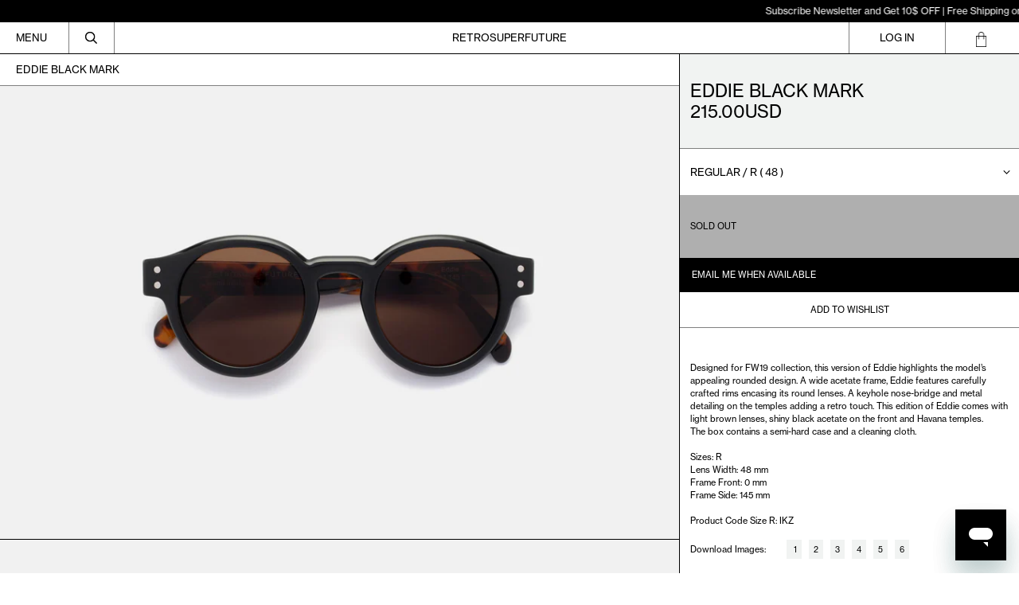

--- FILE ---
content_type: text/html; charset=utf-8
request_url: https://usa.retrosuperfuture.com/products/iavg
body_size: 60093
content:
<!doctype html>
<html class="no-js supports-no-cookies" lang="en">
  <head>

               <script type='text/javascript'>var easylockdownLocationDisabled = true;</script> <script type='text/javascript' src='//usa.retrosuperfuture.com/apps/easylockdown/easylockdown-1.0.8.min.js' data-no-instant></script> <script type='text/javascript'>document.addEventListener('easylockdown_loaded', function() { if(typeof InstantClick == 'object') easylockdown.clearData(); }, {once: true});</script> <script type='text/javascript'>(function() { function tryFallback() { if(typeof easylockdown == 'object' && typeof easylockdown.onLoaded != 'function') { var event = document.createEvent('Event'); event.initEvent('easylockdown_loaded', true, true); document.dispatchEvent(event); return true; } return typeof easylockdown == 'object'; } function onReady() { if(!tryFallback()) { var attempts = 0; var interval = setInterval(function() { if(tryFallback() || ++attempts >= 10) clearInterval(interval); }, 100); } } if(document.readyState === 'loading') { document.addEventListener('DOMContentLoaded', onReady, {once: true}); } else { onReady(); } })();</script> <style type="text/css">#easylockdown-password-form{padding:30px 0;text-align:center}#easylockdown-wrapper,.easylockdown-form-holder{display:inline-block}#easylockdown-password{vertical-align:top;margin-bottom:16px;padding:8px 15px;line-height:1.2em;outline:0;box-shadow:none}#easylockdown-password-error{display:none;color:#fb8077;text-align:left}#easylockdown-password-error.easylockdown-error{border:1px solid #fb8077}#easylockdown-password-form-button:not(.easylockdown-native-styles){vertical-align:top;display:inline-block!important;height:auto!important;padding:8px 15px;background:#777;border-radius:3px;color:#fff!important;line-height:1.2em;text-decoration:none!important}.easylockdown-instantclick-fix,.easylockdown-item-selector{position:absolute;z-index:-999;display:none;height:0;width:0;font-size:0;line-height:0}.easylockdown-collection-item[data-eld-loc-can],.easylockdown-item-selector+*,.easylockdown-item[data-eld-loc-can]{display:none}.easylockdown404-content-container{padding:50px;text-align:center}.easylockdown404-title-holder .easylockdown-title-404{display:block;margin:0 0 1rem;font-size:2rem;line-height:2.5rem}</style> 













<script type='text/javascript'>
  document.addEventListener('easylockdown_loaded', function() {
    easylockdown.localeRootUrl = '';
    easylockdown.routerByLocation(); 

    easylockdown.onReady(function(e){
      setTimeout(function() {
        easylockdown.hideAllLinks();
      }, 0);
    });
  }, {once: true});
</script>

 <style>
    #easylockdown-password-form {
        height: calc(100vh - 112px);
        display: flex;
        justify-content: center;
        align-items: center;
        background-image: URL("https://cdn.shopify.com/s/files/1/0072/4672/files/Frame_2_8.jpg?v=1764543157");
        background-position: center;
        background-size: cover;

        @media only screen and (max-width: 767px) {
            height: calc(100vh - 182px);
            background-image: URL("https://cdn.shopify.com/s/files/1/0072/4672/files/Frame_7_9.jpg?v=1764543813");
        }
    }

    #easylockdown-wrapper {
        background: rgba(0, 0, 0, 0.06);
        backdrop-filter: blur(10px);
        border: 1px solid rgba(255, 255, 255, 0.1);
        padding: 10px 10px;
        border-radius: 12px;
        text-align: center;
        display: flex;
        flex-direction: column;
        gap: 1rem;
    }

    #easylockdown-password-note {
        line-height: 2;
        color: white;
    }

    .easylockdown-form-holder {
        display: flex;
        flex-direction: column;
        gap: 0.5rem;
    }

    #easylockdown-password {
        width: 100%;
        min-width: 258px;
        max-width: 300px;
        padding: 12px 20px;
        margin: 0px 0;
        border: none;
        border-radius: 4px;
        font-size: 12px;
        background: rgba(255, 255, 255, 0.19) !important;
        color: white !important;
        border: 1px solid rgba(235, 235, 235, 0.24) !important;
    }

    #easylockdown-password::placeholder {
        color: white;
    }

    #easylockdown-password-form-button {
        background: rgba(41, 3, 255, 0.82) !important;
        padding: 12px 40px !important;
        border: none;
        border-radius: 4px !important;
        font-size: 12px;
        cursor: pointer;
        margin-top: 10px;
        width: fit-content;
        align-self: center;
    }
</style>  
    <script src="https://unpkg.com/flickity@2/dist/flickity.pkgd.min.js"></script>
    <link rel="stylesheet" href="https://unpkg.com/flickity@2/dist/flickity.min.css">

    <meta charset="utf-8">
    <meta http-equiv="X-UA-Compatible" content="IE=edge">
    <meta name="viewport" content="width=device-width,initial-scale=1">
    <meta name="theme-color" content="">
    <link rel="canonical" href="https://usa.retrosuperfuture.com/products/iavg">
    <link rel="preconnect" href="https://fonts.shopifycdn.com" crossorigin>
    <link rel="preconnect" href="https://cdn.shopify.com" crossorigin>
    <link rel="preconnect" href="https://fonts.shopify.com" crossorigin>
    <link rel="preconnect" href="https://monorail-edge.shopifysvc.com">


    <meta name="viewport" content="width=device-width, initial-scale=1, maximum-scale=1">
    <meta name="google-site-verification" content="ad6HYkiHkJYQl7hQuAvSlXb91ti7D80xkakt-6oNUtE" />
    
    
<title>Eddie Black Mark
&ndash; Retrosuperfuture USA</title><meta name="description" content="Designed for FW19 collection, this version of Eddie highlights the model’s appealing rounded design. A wide acetate frame, Eddie features carefully crafted rims encasing its round lenses. A keyhole nose-bridge and metal detailing on the temples adding a retro touch. This edition of Eddie comes with light brown lenses, "><script>
      document.documentElement.className = document.documentElement.className.replace('no-js', 'js');
    </script>

    <!-- Start IE11 compatibility -->
    <script>
      if (!!window.MSInputMethodContext && !!document.documentMode) { // CSSVar Polyfill
        document.write('<script src="https://cdn.jsdelivr.net/gh/nuxodin/ie11CustomProperties@4.1.0/ie11CustomProperties.min.js"><\x2fscript>');

        document.documentElement.className = document.documentElement.className.replace('js', 'no-js');

        document.addEventListener('DOMContentLoaded', function() {
          var elsToLazyload = document.querySelectorAll('.lazyload');
          for (var i = 0; i < elsToLazyload.length; i++) {
            var elToLazyLoad = elsToLazyload[i];
            elToLazyLoad.removeAttribute('src');
            var src = elToLazyLoad.getAttribute('data-src').replace('_{width}x.', '_600x.');
            elToLazyLoad.setAttribute('src', src);
            elToLazyLoad.classList.remove('lazyload');
            elToLazyLoad.classList.add('lazyloaded');
          }
        });
      }
    </script>
    <!-- End IE11 compatibility -->
    <style>:root {
    --base-font-size: 81.25%;
    --base-line-height: 1.2;

    --heading-font-stack: "SUPER2019", sans-serif;
    --heading-font-weight: 400;
    --heading-font-style: normal;
    --heading-line-height: 1;


    --body-font-stack: "SUPER2019", sans-serif;
    --body-font-weight: 400;
    --body-font-bold: FontDrop;
    --body-font-bold-italic: FontDrop;

    /*
    Primary color scheme
    */
    --color-primary-accent: rgb(0, 0, 0);
    --color-primary-text: rgb(0, 0, 0);
    --color-primary-text-rgb: 0, 0, 0;
    --color-primary-background: rgb(255, 255, 255);
    --color-primary-background-hex: #ffffff;
    --color-primary-meta: rgb(0, 0, 0);
    --color-primary-text--overlay: rgb(255, 255, 255);
    --color-primary-accent--overlay: rgb(255, 255, 255);
    --color-primary-text-placeholder: rgba(0, 0, 0, 0.1);
    --color-primary-background-0: rgba(255, 255, 255, 0);


    /*
    Secondary color scheme
    */
    --color-secondary-accent: rgb(255, 255, 255);
    --color-secondary-text: rgb(0, 0, 0);
    --color-secondary-background: rgb(0, 0, 0);
    --color-secondary-background-hex: #000000;
    --color-secondary-meta: rgb(0, 0, 0);
    --color-secondary-text--overlay: rgb(255, 255, 255);
    --color-secondary-accent--overlay: rgb(0, 0, 0);
    --color-secondary-text-placeholder: rgba(0, 0, 0, 0.1);
    --color-secondary-background-0: rgba(0, 0, 0, 0);

    /*
    Tertiary color scheme
    */
    --color-tertiary-accent: rgb(0, 0, 0);
    --color-tertiary-text: rgb(252, 252, 252);
    --color-tertiary-background: rgb(0, 0, 0);
    --color-tertiary-background-hex: #000000;
    --color-tertiary-meta: rgb(252, 252, 252);
    --color-tertiary-text--overlay: rgb(0, 0, 0);
    --color-tertiary-accent--overlay: rgb(255, 255, 255);
    --color-tertiary-text-placeholder: rgba(252, 252, 252, 0.1);
    --color-tertiary-background-0: rgba(0, 0, 0, 0);

    --white-text--overlay: rgb(0, 0, 0);
    --black-text--overlay: rgb(255, 255, 255);

    --color-border: rgb(0, 0, 0);
    --border-width: 1px;


    --text-width: 1px;
    --checkbox-width: 1px;


    --font-heading: "SUPER2019", sans-serif;
    --font-body: "SUPER2019", sans-serif;
    --font-body-weight: 400;
    --font-body-style: normal;
    --font-body-bold-weight: bold;

    --heading-letterspacing: 0.0;
    --heading-capitalize: none;
    --heading-decoration: none;

    --bopy-copy-transform: none;

    --wrapperWidth: 100vw;
    --gutter: 1px;
    --rowHeight: calc((var(--wrapperWidth) - (11 * var(--gutter))) / 12);

    --ratioA: 1;
    --ratioB: 1;

    --header-height: 66px;
    --add-to-cart-height: 44px;

    --spacing: 1rem;
    --spacing-double: 2rem;
    --spacing-half: 0.5rem;

    /*
    Buttons 
    */
    --button-text-transform: none;
    --button-border-radius: 0;
    --button-border-color: var(--color-primary-text);
    --button-background-color: var(--color-primary-text);
    --button-text-color: var(--color-primary-text--overlay);
    --button-border-color-hover: var(--color-primary-accent);
    --button-background-color-hover: var(--color-primary-accent);
    --button-text-color-hover: var(--color-primary-accent--overlay);


    /*
    SVG ico select
    */
    --icon-svg-select: url(//usa.retrosuperfuture.com/cdn/shop/t/16/assets/ico-select.svg?v=15337002932497387821769751373);
    --icon-svg-select-primary: url(//usa.retrosuperfuture.com/cdn/shop/t/16/assets/ico-select__primary.svg?v=138688341099480697841769751373);
    --icon-svg-select-secondary: url(//usa.retrosuperfuture.com/cdn/shop/t/16/assets/ico-select__secondary.svg?v=184099902076870163431769751373);
    --icon-svg-select-tertiary: url(//usa.retrosuperfuture.com/cdn/shop/t/16/assets/ico-select__tertiary.svg?v=60323769429798221531769751373);

  }
</style>

    <style>
      @keyframes marquee {
        0% {
          transform: translateX(0);
          -webkit-transform: translateX(0);
        }
        100% {
          transform: translateX(-100%);
          -webkit-transform: translateX(-100%);
        }
      }
    </style>
    <style>#MainContent{opacity:0;visibility:hidden}[x-cloak]{display:none!important}.marquee-container{visibility:hidden}:root{-moz-tab-size:4;-o-tab-size:4;tab-size:4}html{line-height:1.15;-webkit-text-size-adjust:100%}body{font-family:system-ui,-apple-system,Segoe UI,Roboto,Helvetica,Arial,sans-serif,Apple Color Emoji,Segoe UI Emoji;margin:0}hr{color:inherit;height:0}abbr[title]{-webkit-text-decoration:underline dotted;text-decoration:underline dotted}b,strong{font-weight:bolder}code,kbd,pre,samp{font-family:ui-monospace,SFMono-Regular,Consolas,Liberation Mono,Menlo,monospace;font-size:1em}small{font-size:80%}sub,sup{font-size:75%;line-height:0;position:relative;vertical-align:baseline}sub{bottom:-.25em}sup{top:-.5em}table{border-color:inherit;text-indent:0}button,input,optgroup,select,textarea{font-family:inherit;font-size:100%;line-height:1.15;margin:0}button,select{text-transform:none}[type=button],[type=reset],[type=submit],button{-webkit-appearance:button}::-moz-focus-inner{border-style:none;padding:0}:-moz-focusring{outline:1px dotted ButtonText}:-moz-ui-invalid{box-shadow:none}legend{padding:0}progress{vertical-align:baseline}::-webkit-inner-spin-button,::-webkit-outer-spin-button{height:auto}[type=search]{-webkit-appearance:textfield;outline-offset:-2px}::-webkit-search-decoration{-webkit-appearance:none}::-webkit-file-upload-button{-webkit-appearance:button;font:inherit}summary{display:list-item}blockquote,dd,dl,figure,h1,h2,h3,h4,h5,h6,hr,p,pre{margin:0}button{background-color:transparent;background-image:none}button:focus{outline:1px dotted;outline:5px auto -webkit-focus-ring-color}fieldset,ol,ul{margin:0;padding:0}ol,ul{list-style:none}html{font-family:ui-sans-serif,system-ui,-apple-system,BlinkMacSystemFont,Segoe UI,Roboto,Helvetica Neue,Arial,Noto Sans,sans-serif,Apple Color Emoji,Segoe UI Emoji,Segoe UI Symbol,Noto Color Emoji;line-height:1.5}body{font-family:inherit;line-height:inherit}*,:after,:before{border:0 solid #e5e7eb;box-sizing:border-box}hr{border-top-width:1px}img{border-style:solid}textarea{resize:vertical}input::-moz-placeholder,textarea::-moz-placeholder{color:#9ca3af;opacity:1}input:-ms-input-placeholder,textarea:-ms-input-placeholder{color:#9ca3af;opacity:1}input::placeholder,textarea::placeholder{color:#9ca3af;opacity:1}[role=button],button{cursor:pointer}table{border-collapse:collapse}h1,h2,h3,h4,h5,h6{font-size:inherit;font-weight:inherit}a{color:inherit;text-decoration:inherit}button,input,optgroup,select,textarea{color:inherit;line-height:inherit;padding:0}code,kbd,pre,samp{font-family:ui-monospace,SFMono-Regular,Menlo,Monaco,Consolas,Liberation Mono,Courier New,monospace}audio,canvas,embed,iframe,img,object,svg,video{display:block;vertical-align:middle}img,video{height:auto;max-width:100%}.container{width:100%}@media (min-width:640px){.container{max-width:640px}}@media (min-width:768px){.container{max-width:768px}}@media (min-width:1024px){.container{max-width:1024px}}@media (min-width:1280px){.container{max-width:1280px}}@media (min-width:1536px){.container{max-width:1536px}}.bg-transparent{background-color:transparent}.bg-primary-background{background-color:var(--color-primary-background)}.bg-primary-accent{background-color:var(--color-primary-accent)}.bg-secondary-background{background-color:var(--color-secondary-background)}.bg-secondary-accent{background-color:var(--color-secondary-accent)}.bg-tertiary-background{background-color:var(--color-tertiary-background)}.bg-tertiary-accent{background-color:var(--color-tertiary-accent)}.bg-header-background{background-color:var(--color-header-background)}.bg-header-accent{background-color:var(--color-header-accent)}.bg-footer-background{background-color:var(--color-footer-background)}.bg-footer-accent{background-color:var(--color-footer-accent)}.bg-border{background-color:var(--color-border)}.bg-gradient-to-r{background-image:linear-gradient(to right,var(--tw-gradient-stops))}.from-primary-background-0{--tw-gradient-from:var(--color-primary-background-0);--tw-gradient-stops:var(--tw-gradient-from),var(--tw-gradient-to,hsla(0,0%,100%,0))}.from-secondary-background-0{--tw-gradient-from:var(--color-secondary-background-0);--tw-gradient-stops:var(--tw-gradient-from),var(--tw-gradient-to,hsla(0,0%,100%,0))}.from-tertiary-background-0{--tw-gradient-from:var(--color-tertiary-background-0);--tw-gradient-stops:var(--tw-gradient-from),var(--tw-gradient-to,hsla(0,0%,100%,0))}.from-header-background-0{--tw-gradient-from:var(--color-header-background-0);--tw-gradient-stops:var(--tw-gradient-from),var(--tw-gradient-to,hsla(0,0%,100%,0))}.via-primary-background{--tw-gradient-stops:var(--tw-gradient-from),var(--color-primary-background),var(--tw-gradient-to,hsla(0,0%,100%,0))}.via-secondary-background{--tw-gradient-stops:var(--tw-gradient-from),var(--color-secondary-background),var(--tw-gradient-to,hsla(0,0%,100%,0))}.via-tertiary-background{--tw-gradient-stops:var(--tw-gradient-from),var(--color-tertiary-background),var(--tw-gradient-to,hsla(0,0%,100%,0))}.via-header-background{--tw-gradient-stops:var(--tw-gradient-from),var(--color-header-background),var(--tw-gradient-to,hsla(0,0%,100%,0))}.via-footer-background{--tw-gradient-stops:var(--tw-gradient-from),var(--color-footer-background),var(--tw-gradient-to,hsla(0,0%,100%,0))}.to-primary-background{--tw-gradient-to:var(--color-primary-background)}.to-secondary-background{--tw-gradient-to:var(--color-secondary-background)}.to-tertiary-background{--tw-gradient-to:var(--color-tertiary-background)}.to-header-background{--tw-gradient-to:var(--color-header-background)}.to-footer-background{--tw-gradient-to:var(--color-footer-background)}.border-primary-text{border-color:var(--color-primary-text)}.border-secondary-text{border-color:var(--color-secondary-text)}.border-tertiary-text{border-color:var(--color-tertiary-text)}.border-header-text{border-color:var(--color-header-text)}.border-footer-text{border-color:var(--color-footer-text)}.border-white-text{--tw-border-opacity:1;border-color:rgba(255,255,255,var(--tw-border-opacity))}.border-black-text{--tw-border-opacity:1;border-color:rgba(0,0,0,var(--tw-border-opacity))}.border-grid-color,.border-theme-color{border-color:var(--color-border)}.hover\:border-primary-accent:hover{border-color:var(--color-primary-accent)}.hover\:border-secondary-accent:hover{border-color:var(--color-secondary-accent)}.hover\:border-tertiary-accent:hover{border-color:var(--color-tertiary-accent)}.hover\:border-header-accent:hover{border-color:var(--color-header-accent)}.hover\:border-footer-accent:hover{border-color:var(--color-footer-accent)}.rounded-full{border-radius:9999px}.border-t-grid{border-top-width:var(--border-width)}.border-b-grid{border-bottom-width:var(--border-width)}.border-b-text{border-bottom-width:var(--text-width)}.block{display:block}.inline-block{display:inline-block}.flex{display:flex}.inline-flex{display:inline-flex}.hidden{display:none}.flex-col{flex-direction:column}.flex-wrap{flex-wrap:wrap}.items-center{align-items:center}.items-stretch{align-items:stretch}.self-stretch{align-self:stretch}.justify-start{justify-content:flex-start}.justify-end{justify-content:flex-end}.justify-center{justify-content:center}.justify-between{justify-content:space-between}.flex-grow{flex-grow:1}.h-2{height:.5rem}.h-5{height:1.25rem}.h-full{height:100%}.text-sm{font-size:.8rem}.text-base,.text-sm{line-height:var(--base-line-height)}.text-base{font-size:1rem}.text-lg{font-size:1.25rem}.text-lg,.text-xl{line-height:var(--base-line-height)}.text-xl{font-size:1.563rem}.m-auto{margin:auto}.mx-2{margin-left:.5rem;margin-right:.5rem}.my-auto{margin-bottom:auto;margin-top:auto}.mr-1{margin-right:.25rem}.mt-2{margin-top:.5rem}.mb-2{margin-bottom:.5rem}.mt-4{margin-top:1rem}.mr-4{margin-right:1rem}.ml-4{margin-left:1rem}.mr-6{margin-right:1.5rem}.ml-16{margin-left:4rem}.ml-auto{margin-left:auto}.-ml-4{margin-left:-1rem}.-ml-16{margin-left:-4rem}.opacity-0{opacity:0}.opacity-100{opacity:1}.overflow-x-auto{overflow-x:auto}.p-1{padding:.25rem}.py-1{padding-bottom:.25rem;padding-top:.25rem}.py-2{padding-bottom:.5rem;padding-top:.5rem}.py-4{padding-bottom:1rem;padding-top:1rem}.px-8{padding-left:2rem;padding-right:2rem}.py-theme{padding-bottom:var(--spacing);padding-top:var(--spacing)}.py-theme-half{padding-bottom:var(--spacing-half);padding-top:var(--spacing-half)}.pr-1{padding-right:.25rem}.pb-1{padding-bottom:.25rem}.pt-8{padding-top:2rem}.placeholder-current::-moz-placeholder{color:currentColor}.placeholder-current:-ms-input-placeholder{color:currentColor}.placeholder-current::placeholder{color:currentColor}.pointer-events-none{pointer-events:none}.static{position:static}.fixed{position:fixed}.absolute{position:absolute}.relative{position:relative}.top-0{top:0}.right-0{right:0}.bottom-0{bottom:0}.left-0{left:0}.top-1{top:.25rem}.top-2{top:.5rem}.right-2{right:.5rem}.-bottom-2{bottom:-.5rem}.left-1\/2{left:50%}*{--tw-shadow:0 0 transparent;--tw-ring-inset:var(--tw-empty,/*!*/ /*!*/);--tw-ring-offset-width:0px;--tw-ring-offset-color:#fff;--tw-ring-color:rgba(59,130,246,0.5);--tw-ring-offset-shadow:0 0 transparent;--tw-ring-shadow:0 0 transparent}.fill-current{fill:currentColor}.text-left{text-align:left}.text-center{text-align:center}.text-right{text-align:right}.text-primary-text{color:var(--color-primary-text)}.text-primary-accent{color:var(--color-primary-accent)}.text-secondary-text{color:var(--color-secondary-text)}.text-secondary-accent{color:var(--color-secondary-accent)}.text-tertiary-text{color:var(--color-tertiary-text)}.text-tertiary-accent{color:var(--color-tertiary-accent)}.text-header-text{color:var(--color-header-text)}.text-header-accent{color:var(--color-header-accent)}.text-footer-text{color:var(--color-footer-text)}.text-footer-accent{color:var(--color-footer-accent)}.text-white-text{--tw-text-opacity:1;color:rgba(255,255,255,var(--tw-text-opacity))}.text-black-text{--tw-text-opacity:1;color:rgba(0,0,0,var(--tw-text-opacity))}.hover\:text-primary-accent:hover{color:var(--color-primary-accent)}.hover\:text-secondary-accent:hover{color:var(--color-secondary-accent)}.hover\:text-tertiary-accent:hover{color:var(--color-tertiary-accent)}.hover\:text-header-accent:hover{color:var(--color-header-accent)}.hover\:text-footer-accent:hover{color:var(--color-footer-accent)}.italic{font-style:italic}.uppercase{text-transform:uppercase}.oldstyle-nums{--tw-ordinal:var(--tw-empty,/*!*/ /*!*/);--tw-slashed-zero:var(--tw-empty,/*!*/ /*!*/);--tw-numeric-figure:var(--tw-empty,/*!*/ /*!*/);--tw-numeric-spacing:var(--tw-empty,/*!*/ /*!*/);--tw-numeric-fraction:var(--tw-empty,/*!*/ /*!*/);--tw-numeric-figure:oldstyle-nums;font-variant-numeric:var(--tw-ordinal) var(--tw-slashed-zero) var(--tw-numeric-figure) var(--tw-numeric-spacing) var(--tw-numeric-fraction)}.align-top{vertical-align:top}.align-middle{vertical-align:middle}.whitespace-nowrap{white-space:nowrap}.break-all{word-break:break-all}.w-2{width:.5rem}.w-5{width:1.25rem}.w-8{width:2rem}.w-theme-width{width:var(--border-width)}.w-1\/3{width:33.333333%}.w-full{width:100%}.z-10{z-index:10}.z-20{z-index:20}.z-50{z-index:50}.z-60{z-index:60}.z-70{z-index:70}.transform{--tw-translate-x:0;--tw-translate-y:0;--tw-rotate:0;--tw-skew-x:0;--tw-skew-y:0;--tw-scale-x:1;--tw-scale-y:1;transform:translateX(var(--tw-translate-x)) translateY(var(--tw-translate-y)) rotate(var(--tw-rotate)) skewX(var(--tw-skew-x)) skewY(var(--tw-skew-y)) scaleX(var(--tw-scale-x)) scaleY(var(--tw-scale-y))}.origin-center{transform-origin:center}.rotate-180{--tw-rotate:180deg}.-translate-x-1\/2{--tw-translate-x:-50%}.translate-y-1{--tw-translate-y:0.25rem}.translate-y-full{--tw-translate-y:100%}.translate-y-0-important{--tw-translate-y:0px!important}.transition{transition-duration:.15s;transition-property:background-color,border-color,color,fill,stroke,opacity,box-shadow,transform;transition-timing-function:cubic-bezier(.4,0,.2,1)}.transition-transform{transition-duration:.15s;transition-property:transform;transition-timing-function:cubic-bezier(.4,0,.2,1)}.duration-200{transition-duration:.2s}.duration-300{transition-duration:.3s}html{background-color:var(--color-primary-background);color:var(--color-primary-text)}html.rte a:hover,html .rte a:hover{color:var(--color-primary-accent);-webkit-text-decoration-color:var(--color-primary-accent);text-decoration-color:var(--color-primary-accent)}html :focus{outline-color:var(--color-primary-accent);outline-offset:.25rem;outline-style:solid;outline-width:var(--text-width)}html{font-size:var(--base-font-size);line-height:var(--base-line-height)}body{-webkit-font-smoothing:antialiased;-moz-osx-font-smoothing:grayscale;font-family:var(--body-font-stack);font-style:var(--body-font-style);font-weight:var(--body-font-weight);-webkit-text-size-adjust:100%;text-transform:var(--bopy-copy-transform)}.font-heading{font-family:var(--heading-font-stack);font-style:var(--heading-font-style);font-weight:var(--heading-font-weight);letter-spacing:var(--heading-letterspacing);-webkit-text-decoration:var(--heading-decoration);text-decoration:var(--heading-decoration);text-transform:var(--heading-capitalize)}.font-body{font-family:var(--body-font-stack);font-style:var(--body-font-style);font-weight:var(--body-font-weight);letter-spacing:0;text-decoration:none;text-transform:var(--body-font-style);text-transform:var(--bopy-copy-transform)}.responsive-image-wrapper:before{content:"";display:block}.responsive-image{opacity:0}.responsive-image.lazyloaded{opacity:1}.responsive-image-placeholder{opacity:.05}.responsive-image.lazyloaded+.responsive-image-placeholder{opacity:0}.text-primary-text .responsive-image-placeholder{background-color:var(--color-primary-text)}.text-secondary-text .responsive-image-placeholder{background-color:var(--color-secondary-text)}.text-tertiary-text .responsive-image-placeholder{background-color:var(--color-tertiary-text)}.no-js .responsive-image-placeholder{display:none}.visually-hidden{clip:rect(0 0 0 0);border:0;height:1px;margin:-1px;overflow:hidden;padding:0;position:absolute!important;width:1px}svg{height:100%;width:100%}.skip-link{background-color:var(--color-primary-background);color:var(--color-primary-text);left:0;opacity:0;padding:1rem;pointer-events:none;position:absolute;top:0;z-index:50}select.skip-link{background-image:var(--icon-svg-select-primary)}.skip-link.rte a:hover,.skip-link .rte a:hover,.text-primary-text.rte a:hover,.text-primary-text .rte a:hover{color:var(--color-primary-accent);-webkit-text-decoration-color:var(--color-primary-accent);text-decoration-color:var(--color-primary-accent)}.skip-link :focus{outline-color:var(--color-primary-accent);outline-offset:.25rem;outline-style:solid;outline-width:var(--text-width)}.skip-link:focus{opacity:1;pointer-events:auto}#sticky-positioner{height:1px;left:0;position:absolute;top:var(--border-width);width:1px}.no-js:not(html){display:none}.no-js .no-js:not(html){display:block}.supports-no-cookies:not(html),[hidden],[x-cloak],html.no-js .js-enabled{display:none}.supports-no-cookies .supports-no-cookies:not(html){display:block}.section-x-padding{padding-left:.5rem;padding-right:.5rem}@media (min-width:1024px){.section-x-padding{padding-left:1rem;padding-right:1rem}}#MainContent .shopify-section:first-of-type section{margin-top:calc(var(--border-width)*-1)}#MainContent .shopify-section.has-full-screen-setting:first-of-type section .h-screen-header{height:calc(100vh - var(--header-height, 0px))}@media (max-width:1023px){#MainContent .shopify-section.has-full-screen-setting:first-of-type section .background-video-wrapper--full-screen{padding-bottom:calc(100vh - var(--header-height, 0px))}}@media (min-width:1024px){#MainContent .shopify-section.has-full-screen-setting:first-of-type section .lg\:background-video-wrapper--full-screen{padding-bottom:calc(100vh - var(--header-height, 0px))}}select{background-image:var(--icon-svg-select);background-position:100%;background-repeat:no-repeat;background-size:1em 1em}input[type=email],input[type=password],input[type=text]{-webkit-appearance:none;border-radius:0}select.text-primary-text{background-image:var(--icon-svg-select-primary)}select.text-secondary-text{background-image:var(--icon-svg-select-secondary)}select.text-tertiary-text{background-image:var(--icon-svg-select-tertiary)}button{border-radius:0}.button{background-color:var(--button-background-color);border-color:var(--button-border-color);border-radius:var(--button-border-radius);border-width:var(--text-width);color:var(--button-text-color);cursor:pointer;padding:.5rem 2rem;text-transform:var(--button-text-transform)}.button:hover{background-color:var(--button-background-color-hover);border-color:var(--button-border-color-hover);color:var(--button-text-color-hover)}.show-button-arrows .button:after{content:"\00a0\00a0\2192"}.button span,.button svg,button span,button svg{pointer-events:none}@media (prefers-reduced-motion:reduce){.marquee-container{display:block;padding-left:.5rem;padding-right:.5rem;text-align:center;white-space:normal}@media (min-width:1024px){.marquee-container{padding-left:1rem;padding-right:1rem}}.marquee span{display:none}.marquee span:first-child{display:inline}}.marquee-container{visibility:visible}.rte>:not([hidden])~:not([hidden]){--tw-space-y-reverse:0;margin-bottom:calc(1rem*var(--tw-space-y-reverse));margin-top:calc(1rem*(1 - var(--tw-space-y-reverse)))}.rte{line-height:var(--base-line-height)}.rte img{height:auto;max-width:100%;width:100%}.rte ol,.rte ul{margin-left:var(--spacing)}.rte ol>:not([hidden])~:not([hidden]),.rte ul>:not([hidden])~:not([hidden]){--tw-space-y-reverse:0;margin-bottom:calc(.5rem*var(--tw-space-y-reverse));margin-top:calc(.5rem*(1 - var(--tw-space-y-reverse)))}.rte ul{list-style-type:disc}.rte ol{list-style:decimal}.rte h1{font-size:1.953rem;line-height:var(--base-line-height)}@media (min-width:1024px){.rte h1{font-size:3.815rem;line-height:1}}.rte h2{font-size:1.953rem;line-height:var(--base-line-height)}@media (min-width:1024px){.rte h2{font-size:2.441rem;line-height:calc(var(--base-line-height)*.9)}}.rte h1,.rte h2{font-family:var(--heading-font-stack);font-style:var(--heading-font-style);font-weight:var(--heading-font-weight);letter-spacing:var(--heading-letterspacing);-webkit-text-decoration:var(--heading-decoration);text-decoration:var(--heading-decoration);text-transform:var(--heading-capitalize)}.rte a{text-decoration:underline}.text-primary-text.rte a:hover,.text-primary-text .rte a:hover{color:var(--color-primary-accent);-webkit-text-decoration-color:var(--color-primary-accent);text-decoration-color:var(--color-primary-accent)}.text-secondary-text.rte a:hover,.text-secondary-text .rte a:hover{color:var(--color-secondary-accent);-webkit-text-decoration-color:var(--color-secondary-accent);text-decoration-color:var(--color-secondary-accent)}.text-tertiary-text.rte a:hover,.text-tertiary-text .rte a:hover{color:var(--color-tertiary-accent);-webkit-text-decoration-color:var(--color-tertiary-accent);text-decoration-color:var(--color-tertiary-accent)}.svg-scale svg{height:1em;width:1em}.svg-scale-height svg{height:.8em;width:auto}.bg-primary-background :focus{outline-color:var(--color-primary-accent)}.bg-primary-background :focus,.bg-secondary-background :focus{outline-offset:.25rem;outline-style:solid;outline-width:var(--text-width)}.bg-secondary-background :focus{outline-color:var(--color-secondary-accent)}.bg-tertiary-background :focus{outline-color:var(--color-tertiary-accent);outline-offset:.25rem;outline-style:solid;outline-width:var(--text-width)}@media (min-width:640px){.sm\:oldstyle-nums{--tw-ordinal:var(--tw-empty,/*!*/ /*!*/);--tw-slashed-zero:var(--tw-empty,/*!*/ /*!*/);--tw-numeric-figure:var(--tw-empty,/*!*/ /*!*/);--tw-numeric-spacing:var(--tw-empty,/*!*/ /*!*/);--tw-numeric-fraction:var(--tw-empty,/*!*/ /*!*/);--tw-numeric-figure:oldstyle-nums;font-variant-numeric:var(--tw-ordinal) var(--tw-slashed-zero) var(--tw-numeric-figure) var(--tw-numeric-spacing) var(--tw-numeric-fraction)}}@media (min-width:768px){.md\:oldstyle-nums{--tw-ordinal:var(--tw-empty,/*!*/ /*!*/);--tw-slashed-zero:var(--tw-empty,/*!*/ /*!*/);--tw-numeric-figure:var(--tw-empty,/*!*/ /*!*/);--tw-numeric-spacing:var(--tw-empty,/*!*/ /*!*/);--tw-numeric-fraction:var(--tw-empty,/*!*/ /*!*/);--tw-numeric-figure:oldstyle-nums;font-variant-numeric:var(--tw-ordinal) var(--tw-slashed-zero) var(--tw-numeric-figure) var(--tw-numeric-spacing) var(--tw-numeric-fraction)}}@media (min-width:1024px){.lg\:block{display:block}.lg\:flex{display:flex}.lg\:hidden{display:none}.lg\:flex-wrap{flex-wrap:wrap}.lg\:mt-0{margin-top:0}.lg\:ml-2{margin-left:.5rem}.lg\:pt-0{padding-top:0}.lg\:relative{position:relative}.lg\:text-left{text-align:left}.lg\:text-center{text-align:center}.lg\:text-right{text-align:right}.lg\:oldstyle-nums{--tw-ordinal:var(--tw-empty,/*!*/ /*!*/);--tw-slashed-zero:var(--tw-empty,/*!*/ /*!*/);--tw-numeric-figure:var(--tw-empty,/*!*/ /*!*/);--tw-numeric-spacing:var(--tw-empty,/*!*/ /*!*/);--tw-numeric-fraction:var(--tw-empty,/*!*/ /*!*/);--tw-numeric-figure:oldstyle-nums;font-variant-numeric:var(--tw-ordinal) var(--tw-slashed-zero) var(--tw-numeric-figure) var(--tw-numeric-spacing) var(--tw-numeric-fraction)}.lg\:w-1\/3{width:33.333333%}.lg\:w-2\/3{width:66.666667%}.lg\:w-3\/4{width:75%}}@media (min-width:1280px){.xl\:oldstyle-nums{--tw-ordinal:var(--tw-empty,/*!*/ /*!*/);--tw-slashed-zero:var(--tw-empty,/*!*/ /*!*/);--tw-numeric-figure:var(--tw-empty,/*!*/ /*!*/);--tw-numeric-spacing:var(--tw-empty,/*!*/ /*!*/);--tw-numeric-fraction:var(--tw-empty,/*!*/ /*!*/);--tw-numeric-figure:oldstyle-nums;font-variant-numeric:var(--tw-ordinal) var(--tw-slashed-zero) var(--tw-numeric-figure) var(--tw-numeric-spacing) var(--tw-numeric-fraction)}}@media (min-width:1536px){.\32xl\:oldstyle-nums{--tw-ordinal:var(--tw-empty,/*!*/ /*!*/);--tw-slashed-zero:var(--tw-empty,/*!*/ /*!*/);--tw-numeric-figure:var(--tw-empty,/*!*/ /*!*/);--tw-numeric-spacing:var(--tw-empty,/*!*/ /*!*/);--tw-numeric-fraction:var(--tw-empty,/*!*/ /*!*/);--tw-numeric-figure:oldstyle-nums;font-variant-numeric:var(--tw-ordinal) var(--tw-slashed-zero) var(--tw-numeric-figure) var(--tw-numeric-spacing) var(--tw-numeric-fraction)}}
</style>
    


<meta property="og:site_name" content="Retrosuperfuture USA">
<meta property="og:url" content="https://usa.retrosuperfuture.com/products/iavg">
<meta property="og:title" content="Eddie Black Mark">
<meta property="og:type" content="product">
<meta property="og:description" content="Designed for FW19 collection, this version of Eddie highlights the model’s appealing rounded design. A wide acetate frame, Eddie features carefully crafted rims encasing its round lenses. A keyhole nose-bridge and metal detailing on the temples adding a retro touch. This edition of Eddie comes with light brown lenses, "><meta property="og:image" content="http://usa.retrosuperfuture.com/cdn/shop/products/E007_IKZ.jpg?v=1674474589">
  <meta property="og:image:secure_url" content="https://usa.retrosuperfuture.com/cdn/shop/products/E007_IKZ.jpg?v=1674474589">
  <meta property="og:image:width" content="5000">
  <meta property="og:image:height" content="3333">
  <meta property="og:price:amount" content="215.00">
  <meta property="og:price:currency" content="USD">



<meta name="twitter:card" content="summary_large_image">
<meta name="twitter:title" content="Eddie Black Mark">
<meta name="twitter:description" content="Designed for FW19 collection, this version of Eddie highlights the model’s appealing rounded design. A wide acetate frame, Eddie features carefully crafted rims encasing its round lenses. A keyhole nose-bridge and metal detailing on the temples adding a retro touch. This edition of Eddie comes with light brown lenses, ">

    
<script>
function onLoadStylesheet() {
          var url = "//usa.retrosuperfuture.com/cdn/shop/t/16/assets/theme.min.css?v=95662371975961668281769751373";
          var link = document.querySelector('link[href="' + url + '"]');
          link.loaded = true;
          link.dispatchEvent(new CustomEvent('stylesLoaded'));
        }
        window.theme_stylesheet = '//usa.retrosuperfuture.com/cdn/shop/t/16/assets/theme.min.css?v=95662371975961668281769751373';
</script>
<script src="https://ajax.googleapis.com/ajax/libs/jquery/1.9.1/jquery.min.js"></script>
<link rel="stylesheet" href="//usa.retrosuperfuture.com/cdn/shop/t/16/assets/theme.min.css?v=95662371975961668281769751373" media="print" onload="this.media='all';onLoadStylesheet();">
<noscript><link rel="stylesheet" href="//usa.retrosuperfuture.com/cdn/shop/t/16/assets/theme.min.css?v=95662371975961668281769751373"></noscript>
<link rel="stylesheet" href="//usa.retrosuperfuture.com/cdn/shop/t/16/assets/limo.css?v=167227469333882063031769751373">
<link rel="stylesheet" href="//usa.retrosuperfuture.com/cdn/shop/t/16/assets/bootstrap-grid.min.css?v=52439726051699759001769751373">




    

    


      <style>
        .navlingusa {
          text-decoration: underline;
        }
        .navling {
          text-decoration: none;
        }
      </style>
    

    <style>
      @font-face {
  font-family: "Instrument Sans";
  font-weight: 400;
  font-style: normal;
  font-display: swap;
  src: url("//usa.retrosuperfuture.com/cdn/fonts/instrument_sans/instrumentsans_n4.db86542ae5e1596dbdb28c279ae6c2086c4c5bfa.woff2") format("woff2"),
       url("//usa.retrosuperfuture.com/cdn/fonts/instrument_sans/instrumentsans_n4.510f1b081e58d08c30978f465518799851ef6d8b.woff") format("woff");
}

      @font-face {
  font-family: "Instrument Sans";
  font-weight: 400;
  font-style: normal;
  font-display: swap;
  src: url("//usa.retrosuperfuture.com/cdn/fonts/instrument_sans/instrumentsans_n4.db86542ae5e1596dbdb28c279ae6c2086c4c5bfa.woff2") format("woff2"),
       url("//usa.retrosuperfuture.com/cdn/fonts/instrument_sans/instrumentsans_n4.510f1b081e58d08c30978f465518799851ef6d8b.woff") format("woff");
}

      @font-face {
  font-family: "Instrument Sans";
  font-weight: 700;
  font-style: normal;
  font-display: swap;
  src: url("//usa.retrosuperfuture.com/cdn/fonts/instrument_sans/instrumentsans_n7.e4ad9032e203f9a0977786c356573ced65a7419a.woff2") format("woff2"),
       url("//usa.retrosuperfuture.com/cdn/fonts/instrument_sans/instrumentsans_n7.b9e40f166fb7639074ba34738101a9d2990bb41a.woff") format("woff");
}

      @font-face {
  font-family: "Instrument Sans";
  font-weight: 700;
  font-style: normal;
  font-display: swap;
  src: url("//usa.retrosuperfuture.com/cdn/fonts/instrument_sans/instrumentsans_n7.e4ad9032e203f9a0977786c356573ced65a7419a.woff2") format("woff2"),
       url("//usa.retrosuperfuture.com/cdn/fonts/instrument_sans/instrumentsans_n7.b9e40f166fb7639074ba34738101a9d2990bb41a.woff") format("woff");
}

      @font-face {
  font-family: "Instrument Sans";
  font-weight: 400;
  font-style: italic;
  font-display: swap;
  src: url("//usa.retrosuperfuture.com/cdn/fonts/instrument_sans/instrumentsans_i4.028d3c3cd8d085648c808ceb20cd2fd1eb3560e5.woff2") format("woff2"),
       url("//usa.retrosuperfuture.com/cdn/fonts/instrument_sans/instrumentsans_i4.7e90d82df8dee29a99237cd19cc529d2206706a2.woff") format("woff");
}

      @font-face {
  font-family: "Instrument Sans";
  font-weight: 700;
  font-style: italic;
  font-display: swap;
  src: url("//usa.retrosuperfuture.com/cdn/fonts/instrument_sans/instrumentsans_i7.d6063bb5d8f9cbf96eace9e8801697c54f363c6a.woff2") format("woff2"),
       url("//usa.retrosuperfuture.com/cdn/fonts/instrument_sans/instrumentsans_i7.ce33afe63f8198a3ac4261b826b560103542cd36.woff") format("woff");
}

    </style>

    <link rel="icon" type="image/png" href="https://cdn.shopify.com/s/files/1/0072/4672/files/download_1.png?v=1662638289"/>



    
<script>
window.baseAssetsUrl = '//usa.retrosuperfuture.com/cdn/shop/t/16/';
</script>
<script type="module" src="//usa.retrosuperfuture.com/cdn/shop/t/16/assets/theme.min.js?v=61460514723306534961769751373" defer="defer"></script><script src="https://cdnjs.cloudflare.com/ajax/libs/jquery/3.6.0/jquery.min.js" integrity="sha512-894YE6QWD5I59HgZOGReFYm4dnWc1Qt5NtvYSaNcOP+u1T9qYdvdihz0PPSiiqn/+/3e7Jo4EaG7TubfWGUrMQ==" crossorigin="anonymous" referrerpolicy="no-referrer"></script>
<script type="module" src="//usa.retrosuperfuture.com/cdn/shop/t/16/assets/limo.js?v=27767294190718799391769751373" defer="defer"></script>

<script src="//usa.retrosuperfuture.com/cdn/shop/t/16/assets/ajaxinate.min.js?v=66672789926678034271769751373" type="text/javascript"></script>
    
<!-- Start of Judge.me Core -->
<link rel="dns-prefetch" href="https://cdn.judge.me/">
<script data-cfasync='false' class='jdgm-settings-script'>window.jdgmSettings={"pagination":5,"disable_web_reviews":false,"badge_no_review_text":"No reviews","badge_n_reviews_text":"{{ n }} review/reviews","badge_star_color":"#101010","hide_badge_preview_if_no_reviews":false,"badge_hide_text":false,"enforce_center_preview_badge":false,"widget_title":"Customer Reviews","widget_open_form_text":"Write a review","widget_close_form_text":"Cancel review","widget_refresh_page_text":"Refresh page","widget_summary_text":"Based on {{ number_of_reviews }} review/reviews","widget_no_review_text":"Be the first to write a review","widget_name_field_text":"Display name","widget_verified_name_field_text":"Verified Name (public)","widget_name_placeholder_text":"Display name","widget_required_field_error_text":"This field is required.","widget_email_field_text":"Email address","widget_verified_email_field_text":"Verified Email (private, can not be edited)","widget_email_placeholder_text":"Your email address","widget_email_field_error_text":"Please enter a valid email address.","widget_rating_field_text":"Rating","widget_review_title_field_text":"Review Title","widget_review_title_placeholder_text":"Give your review a title","widget_review_body_field_text":"Review content","widget_review_body_placeholder_text":"Start writing here...","widget_pictures_field_text":"Picture/Video (optional)","widget_submit_review_text":"Submit Review","widget_submit_verified_review_text":"Submit Verified Review","widget_submit_success_msg_with_auto_publish":"Thank you! Please refresh the page in a few moments to see your review. You can remove or edit your review by logging into \u003ca href='https://judge.me/login' target='_blank' rel='nofollow noopener'\u003eJudge.me\u003c/a\u003e","widget_submit_success_msg_no_auto_publish":"Thank you! Your review will be published as soon as it is approved by the shop admin. You can remove or edit your review by logging into \u003ca href='https://judge.me/login' target='_blank' rel='nofollow noopener'\u003eJudge.me\u003c/a\u003e","widget_show_default_reviews_out_of_total_text":"Showing {{ n_reviews_shown }} out of {{ n_reviews }} reviews.","widget_show_all_link_text":"Show all","widget_show_less_link_text":"Show less","widget_author_said_text":"{{ reviewer_name }} said:","widget_days_text":"{{ n }} days ago","widget_weeks_text":"{{ n }} week/weeks ago","widget_months_text":"{{ n }} month/months ago","widget_years_text":"{{ n }} year/years ago","widget_yesterday_text":"Yesterday","widget_today_text":"Today","widget_replied_text":"\u003e\u003e {{ shop_name }} replied:","widget_read_more_text":"Read more","widget_reviewer_name_as_initial":"","widget_rating_filter_color":"","widget_rating_filter_see_all_text":"See all reviews","widget_sorting_most_recent_text":"Most Recent","widget_sorting_highest_rating_text":"Highest Rating","widget_sorting_lowest_rating_text":"Lowest Rating","widget_sorting_with_pictures_text":"Only Pictures","widget_sorting_most_helpful_text":"Most Helpful","widget_open_question_form_text":"Ask a question","widget_reviews_subtab_text":"Reviews","widget_questions_subtab_text":"Questions","widget_question_label_text":"Question","widget_answer_label_text":"Answer","widget_question_placeholder_text":"Write your question here","widget_submit_question_text":"Submit Question","widget_question_submit_success_text":"Thank you for your question! We will notify you once it gets answered.","widget_star_color":"#101010","verified_badge_text":"Verified","verified_badge_bg_color":"","verified_badge_text_color":"","verified_badge_placement":"left-of-reviewer-name","widget_review_max_height":"","widget_hide_border":false,"widget_social_share":false,"widget_thumb":false,"widget_review_location_show":false,"widget_location_format":"country_iso_code","all_reviews_include_out_of_store_products":true,"all_reviews_out_of_store_text":"(out of store)","all_reviews_pagination":100,"all_reviews_product_name_prefix_text":"about","enable_review_pictures":false,"enable_question_anwser":false,"widget_theme":"","review_date_format":"mm/dd/yyyy","default_sort_method":"most-recent","widget_product_reviews_subtab_text":"Product Reviews","widget_shop_reviews_subtab_text":"Shop Reviews","widget_other_products_reviews_text":"Reviews for other products","widget_store_reviews_subtab_text":"Store reviews","widget_no_store_reviews_text":"This store hasn't received any reviews yet","widget_web_restriction_product_reviews_text":"This product hasn't received any reviews yet","widget_no_items_text":"No items found","widget_show_more_text":"Show more","widget_write_a_store_review_text":"Write a Store Review","widget_product_and_store_reviews_text":"Product and store reviews","widget_reviews_in_collection_text":"Reviews in this collection","widget_other_languages_heading":"Reviews in Other Languages","widget_translate_review_text":"Translate review to {{ language }}","widget_translating_review_text":"Translating...","widget_show_original_translation_text":"Show original ({{ language }})","widget_translate_review_failed_text":"Review couldn't be translated.","widget_translate_review_retry_text":"Retry","widget_translate_review_try_again_later_text":"Try again later","show_product_url_for_grouped_product":false,"widget_sorting_pictures_first_text":"Pictures First","show_pictures_on_all_rev_page_mobile":false,"show_pictures_on_all_rev_page_desktop":false,"floating_tab_hide_mobile_install_preference":false,"floating_tab_button_name":"★ Reviews","floating_tab_title":"Let customers speak for us","floating_tab_button_color":"","floating_tab_button_background_color":"","floating_tab_url":"","floating_tab_url_enabled":false,"floating_tab_tab_style":"text","all_reviews_text_badge_text":"Customers rate us {{ shop.metafields.judgeme.all_reviews_rating | round: 1 }}/5 based on {{ shop.metafields.judgeme.all_reviews_count }} reviews.","all_reviews_text_badge_text_branded_style":"{{ shop.metafields.judgeme.all_reviews_rating | round: 1 }} out of 5 stars based on {{ shop.metafields.judgeme.all_reviews_count }} reviews","is_all_reviews_text_badge_a_link":false,"show_stars_for_all_reviews_text_badge":false,"all_reviews_text_badge_url":"","all_reviews_text_style":"branded","all_reviews_text_color_style":"judgeme_brand_color","all_reviews_text_color":"#108474","all_reviews_text_show_jm_brand":true,"featured_carousel_show_header":true,"featured_carousel_title":"Let customers speak for us","testimonials_carousel_title":"Customers are saying","videos_carousel_title":"Real customer stories","cards_carousel_title":"Customers are saying","featured_carousel_count_text":"from {{ n }} reviews","featured_carousel_add_link_to_all_reviews_page":false,"featured_carousel_url":"","featured_carousel_show_images":true,"featured_carousel_autoslide_interval":5,"featured_carousel_arrows_on_the_sides":false,"featured_carousel_height":250,"featured_carousel_width":80,"featured_carousel_image_size":0,"featured_carousel_image_height":250,"featured_carousel_arrow_color":"#eeeeee","verified_count_badge_style":"vintage","verified_count_badge_orientation":"horizontal","verified_count_badge_color_style":"judgeme_brand_color","verified_count_badge_color":"#108474","is_verified_count_badge_a_link":false,"verified_count_badge_url":"","verified_count_badge_show_jm_brand":true,"widget_rating_preset_default":5,"widget_first_sub_tab":"product-reviews","widget_show_histogram":false,"widget_histogram_use_custom_color":false,"widget_pagination_use_custom_color":false,"widget_star_use_custom_color":false,"widget_verified_badge_use_custom_color":false,"widget_write_review_use_custom_color":false,"picture_reminder_submit_button":"Upload Pictures","enable_review_videos":false,"mute_video_by_default":false,"widget_sorting_videos_first_text":"Videos First","widget_review_pending_text":"Pending","featured_carousel_items_for_large_screen":3,"social_share_options_order":"Facebook,Twitter","remove_microdata_snippet":true,"disable_json_ld":false,"enable_json_ld_products":false,"preview_badge_show_question_text":false,"preview_badge_no_question_text":"No questions","preview_badge_n_question_text":"{{ number_of_questions }} question/questions","qa_badge_show_icon":false,"qa_badge_position":"same-row","remove_judgeme_branding":false,"widget_add_search_bar":false,"widget_search_bar_placeholder":"Search","widget_sorting_verified_only_text":"Verified only","featured_carousel_theme":"default","featured_carousel_show_rating":true,"featured_carousel_show_title":true,"featured_carousel_show_body":true,"featured_carousel_show_date":false,"featured_carousel_show_reviewer":true,"featured_carousel_show_product":false,"featured_carousel_header_background_color":"#108474","featured_carousel_header_text_color":"#ffffff","featured_carousel_name_product_separator":"reviewed","featured_carousel_full_star_background":"#108474","featured_carousel_empty_star_background":"#dadada","featured_carousel_vertical_theme_background":"#f9fafb","featured_carousel_verified_badge_enable":false,"featured_carousel_verified_badge_color":"#108474","featured_carousel_border_style":"round","featured_carousel_review_line_length_limit":3,"featured_carousel_more_reviews_button_text":"Read more reviews","featured_carousel_view_product_button_text":"View product","all_reviews_page_load_reviews_on":"scroll","all_reviews_page_load_more_text":"Load More Reviews","disable_fb_tab_reviews":false,"enable_ajax_cdn_cache":false,"widget_public_name_text":"displayed publicly like","default_reviewer_name":"John Smith","default_reviewer_name_has_non_latin":true,"widget_reviewer_anonymous":"Anonymous","medals_widget_title":"Judge.me Review Medals","medals_widget_background_color":"#f9fafb","medals_widget_position":"footer_all_pages","medals_widget_border_color":"#f9fafb","medals_widget_verified_text_position":"left","medals_widget_use_monochromatic_version":false,"medals_widget_elements_color":"#108474","show_reviewer_avatar":true,"widget_invalid_yt_video_url_error_text":"Not a YouTube video URL","widget_max_length_field_error_text":"Please enter no more than {0} characters.","widget_show_country_flag":false,"widget_show_collected_via_shop_app":true,"widget_verified_by_shop_badge_style":"light","widget_verified_by_shop_text":"Verified by Shop","widget_show_photo_gallery":false,"widget_load_with_code_splitting":true,"widget_ugc_install_preference":false,"widget_ugc_title":"Made by us, Shared by you","widget_ugc_subtitle":"Tag us to see your picture featured in our page","widget_ugc_arrows_color":"#ffffff","widget_ugc_primary_button_text":"Buy Now","widget_ugc_primary_button_background_color":"#108474","widget_ugc_primary_button_text_color":"#ffffff","widget_ugc_primary_button_border_width":"0","widget_ugc_primary_button_border_style":"none","widget_ugc_primary_button_border_color":"#108474","widget_ugc_primary_button_border_radius":"25","widget_ugc_secondary_button_text":"Load More","widget_ugc_secondary_button_background_color":"#ffffff","widget_ugc_secondary_button_text_color":"#108474","widget_ugc_secondary_button_border_width":"2","widget_ugc_secondary_button_border_style":"solid","widget_ugc_secondary_button_border_color":"#108474","widget_ugc_secondary_button_border_radius":"25","widget_ugc_reviews_button_text":"View Reviews","widget_ugc_reviews_button_background_color":"#ffffff","widget_ugc_reviews_button_text_color":"#108474","widget_ugc_reviews_button_border_width":"2","widget_ugc_reviews_button_border_style":"solid","widget_ugc_reviews_button_border_color":"#108474","widget_ugc_reviews_button_border_radius":"25","widget_ugc_reviews_button_link_to":"judgeme-reviews-page","widget_ugc_show_post_date":true,"widget_ugc_max_width":"800","widget_rating_metafield_value_type":true,"widget_primary_color":"#131313","widget_enable_secondary_color":false,"widget_secondary_color":"#edf5f5","widget_summary_average_rating_text":"{{ average_rating }} out of 5","widget_media_grid_title":"Customer photos \u0026 videos","widget_media_grid_see_more_text":"See more","widget_round_style":false,"widget_show_product_medals":true,"widget_verified_by_judgeme_text":"Verified by Judge.me","widget_show_store_medals":true,"widget_verified_by_judgeme_text_in_store_medals":"Verified by Judge.me","widget_media_field_exceed_quantity_message":"Sorry, we can only accept {{ max_media }} for one review.","widget_media_field_exceed_limit_message":"{{ file_name }} is too large, please select a {{ media_type }} less than {{ size_limit }}MB.","widget_review_submitted_text":"Review Submitted!","widget_question_submitted_text":"Question Submitted!","widget_close_form_text_question":"Cancel","widget_write_your_answer_here_text":"Write your answer here","widget_enabled_branded_link":true,"widget_show_collected_by_judgeme":true,"widget_reviewer_name_color":"","widget_write_review_text_color":"#000000","widget_write_review_bg_color":"#F1F3F2","widget_collected_by_judgeme_text":"collected by Judge.me","widget_pagination_type":"load_more","widget_load_more_text":"Load More","widget_load_more_color":"#108474","widget_full_review_text":"Full Review","widget_read_more_reviews_text":"Read More Reviews","widget_read_questions_text":"Read Questions","widget_questions_and_answers_text":"Questions \u0026 Answers","widget_verified_by_text":"Verified by","widget_verified_text":"Verified","widget_number_of_reviews_text":"{{ number_of_reviews }} reviews","widget_back_button_text":"Back","widget_next_button_text":"Next","widget_custom_forms_filter_button":"Filters","custom_forms_style":"vertical","widget_show_review_information":false,"how_reviews_are_collected":"How reviews are collected?","widget_show_review_keywords":false,"widget_gdpr_statement":"How we use your data: We'll only contact you about the review you left, and only if necessary. By submitting your review, you agree to Judge.me's \u003ca href='https://judge.me/terms' target='_blank' rel='nofollow noopener'\u003eterms\u003c/a\u003e, \u003ca href='https://judge.me/privacy' target='_blank' rel='nofollow noopener'\u003eprivacy\u003c/a\u003e and \u003ca href='https://judge.me/content-policy' target='_blank' rel='nofollow noopener'\u003econtent\u003c/a\u003e policies.","widget_multilingual_sorting_enabled":false,"widget_translate_review_content_enabled":false,"widget_translate_review_content_method":"manual","popup_widget_review_selection":"automatically_with_pictures","popup_widget_round_border_style":true,"popup_widget_show_title":true,"popup_widget_show_body":true,"popup_widget_show_reviewer":false,"popup_widget_show_product":true,"popup_widget_show_pictures":true,"popup_widget_use_review_picture":true,"popup_widget_show_on_home_page":true,"popup_widget_show_on_product_page":true,"popup_widget_show_on_collection_page":true,"popup_widget_show_on_cart_page":true,"popup_widget_position":"bottom_left","popup_widget_first_review_delay":5,"popup_widget_duration":5,"popup_widget_interval":5,"popup_widget_review_count":5,"popup_widget_hide_on_mobile":true,"review_snippet_widget_round_border_style":true,"review_snippet_widget_card_color":"#FFFFFF","review_snippet_widget_slider_arrows_background_color":"#FFFFFF","review_snippet_widget_slider_arrows_color":"#000000","review_snippet_widget_star_color":"#108474","show_product_variant":false,"all_reviews_product_variant_label_text":"Variant: ","widget_show_verified_branding":false,"widget_ai_summary_title":"Customers say","widget_ai_summary_disclaimer":"AI-powered review summary based on recent customer reviews","widget_show_ai_summary":false,"widget_show_ai_summary_bg":false,"widget_show_review_title_input":false,"redirect_reviewers_invited_via_email":"review_widget","request_store_review_after_product_review":false,"request_review_other_products_in_order":false,"review_form_color_scheme":"default","review_form_corner_style":"square","review_form_star_color":{},"review_form_text_color":"#333333","review_form_background_color":"#ffffff","review_form_field_background_color":"#fafafa","review_form_button_color":{},"review_form_button_text_color":"#ffffff","review_form_modal_overlay_color":"#000000","review_content_screen_title_text":"How would you rate this product?","review_content_introduction_text":"We would love it if you would share a bit about your experience.","store_review_form_title_text":"How would you rate this store?","store_review_form_introduction_text":"We would love it if you would share a bit about your experience.","show_review_guidance_text":true,"one_star_review_guidance_text":"Poor","five_star_review_guidance_text":"Great","customer_information_screen_title_text":"About you","customer_information_introduction_text":"Please tell us more about you.","custom_questions_screen_title_text":"Your experience in more detail","custom_questions_introduction_text":"Here are a few questions to help us understand more about your experience.","review_submitted_screen_title_text":"Thanks for your review!","review_submitted_screen_thank_you_text":"We are processing it and it will appear on the store soon.","review_submitted_screen_email_verification_text":"Please confirm your email by clicking the link we just sent you. This helps us keep reviews authentic.","review_submitted_request_store_review_text":"Would you like to share your experience of shopping with us?","review_submitted_review_other_products_text":"Would you like to review these products?","store_review_screen_title_text":"Would you like to share your experience of shopping with us?","store_review_introduction_text":"We value your feedback and use it to improve. Please share any thoughts or suggestions you have.","reviewer_media_screen_title_picture_text":"Share a picture","reviewer_media_introduction_picture_text":"Upload a photo to support your review.","reviewer_media_screen_title_video_text":"Share a video","reviewer_media_introduction_video_text":"Upload a video to support your review.","reviewer_media_screen_title_picture_or_video_text":"Share a picture or video","reviewer_media_introduction_picture_or_video_text":"Upload a photo or video to support your review.","reviewer_media_youtube_url_text":"Paste your Youtube URL here","advanced_settings_next_step_button_text":"Next","advanced_settings_close_review_button_text":"Close","modal_write_review_flow":false,"write_review_flow_required_text":"Required","write_review_flow_privacy_message_text":"We respect your privacy.","write_review_flow_anonymous_text":"Post review as anonymous","write_review_flow_visibility_text":"This won't be visible to other customers.","write_review_flow_multiple_selection_help_text":"Select as many as you like","write_review_flow_single_selection_help_text":"Select one option","write_review_flow_required_field_error_text":"This field is required","write_review_flow_invalid_email_error_text":"Please enter a valid email address","write_review_flow_max_length_error_text":"Max. {{ max_length }} characters.","write_review_flow_media_upload_text":"\u003cb\u003eClick to upload\u003c/b\u003e or drag and drop","write_review_flow_gdpr_statement":"We'll only contact you about your review if necessary. By submitting your review, you agree to our \u003ca href='https://judge.me/terms' target='_blank' rel='nofollow noopener'\u003eterms and conditions\u003c/a\u003e and \u003ca href='https://judge.me/privacy' target='_blank' rel='nofollow noopener'\u003eprivacy policy\u003c/a\u003e.","rating_only_reviews_enabled":false,"show_negative_reviews_help_screen":false,"new_review_flow_help_screen_rating_threshold":3,"negative_review_resolution_screen_title_text":"Tell us more","negative_review_resolution_text":"Your experience matters to us. If there were issues with your purchase, we're here to help. Feel free to reach out to us, we'd love the opportunity to make things right.","negative_review_resolution_button_text":"Contact us","negative_review_resolution_proceed_with_review_text":"Leave a review","negative_review_resolution_subject":"Issue with purchase from {{ shop_name }}.{{ order_name }}","preview_badge_collection_page_install_status":false,"widget_review_custom_css":"  font-size: 11px;","preview_badge_custom_css":"","preview_badge_stars_count":"5-stars","featured_carousel_custom_css":"","floating_tab_custom_css":"","all_reviews_widget_custom_css":"","medals_widget_custom_css":"","verified_badge_custom_css":"","all_reviews_text_custom_css":"","transparency_badges_collected_via_store_invite":false,"transparency_badges_from_another_provider":false,"transparency_badges_collected_from_store_visitor":false,"transparency_badges_collected_by_verified_review_provider":false,"transparency_badges_earned_reward":false,"transparency_badges_collected_via_store_invite_text":"Review collected via store invitation","transparency_badges_from_another_provider_text":"Review collected from another provider","transparency_badges_collected_from_store_visitor_text":"Review collected from a store visitor","transparency_badges_written_in_google_text":"Review written in Google","transparency_badges_written_in_etsy_text":"Review written in Etsy","transparency_badges_written_in_shop_app_text":"Review written in Shop App","transparency_badges_earned_reward_text":"Review earned a reward for future purchase","product_review_widget_per_page":10,"widget_store_review_label_text":"Review about the store","checkout_comment_extension_title_on_product_page":"Customer Comments","checkout_comment_extension_num_latest_comment_show":5,"checkout_comment_extension_format":"name_and_timestamp","checkout_comment_customer_name":"last_initial","checkout_comment_comment_notification":true,"preview_badge_collection_page_install_preference":false,"preview_badge_home_page_install_preference":false,"preview_badge_product_page_install_preference":false,"review_widget_install_preference":"","review_carousel_install_preference":false,"floating_reviews_tab_install_preference":"none","verified_reviews_count_badge_install_preference":false,"all_reviews_text_install_preference":false,"review_widget_best_location":true,"judgeme_medals_install_preference":false,"review_widget_revamp_enabled":false,"review_widget_qna_enabled":false,"review_widget_header_theme":"minimal","review_widget_widget_title_enabled":true,"review_widget_header_text_size":"medium","review_widget_header_text_weight":"regular","review_widget_average_rating_style":"compact","review_widget_bar_chart_enabled":true,"review_widget_bar_chart_type":"numbers","review_widget_bar_chart_style":"standard","review_widget_expanded_media_gallery_enabled":false,"review_widget_reviews_section_theme":"standard","review_widget_image_style":"thumbnails","review_widget_review_image_ratio":"square","review_widget_stars_size":"medium","review_widget_verified_badge":"standard_text","review_widget_review_title_text_size":"medium","review_widget_review_text_size":"medium","review_widget_review_text_length":"medium","review_widget_number_of_columns_desktop":3,"review_widget_carousel_transition_speed":5,"review_widget_custom_questions_answers_display":"always","review_widget_button_text_color":"#FFFFFF","review_widget_text_color":"#000000","review_widget_lighter_text_color":"#7B7B7B","review_widget_corner_styling":"soft","review_widget_review_word_singular":"review","review_widget_review_word_plural":"reviews","review_widget_voting_label":"Helpful?","review_widget_shop_reply_label":"Reply from {{ shop_name }}:","review_widget_filters_title":"Filters","qna_widget_question_word_singular":"Question","qna_widget_question_word_plural":"Questions","qna_widget_answer_reply_label":"Answer from {{ answerer_name }}:","qna_content_screen_title_text":"Ask a question about this product","qna_widget_question_required_field_error_text":"Please enter your question.","qna_widget_flow_gdpr_statement":"We'll only contact you about your question if necessary. By submitting your question, you agree to our \u003ca href='https://judge.me/terms' target='_blank' rel='nofollow noopener'\u003eterms and conditions\u003c/a\u003e and \u003ca href='https://judge.me/privacy' target='_blank' rel='nofollow noopener'\u003eprivacy policy\u003c/a\u003e.","qna_widget_question_submitted_text":"Thanks for your question!","qna_widget_close_form_text_question":"Close","qna_widget_question_submit_success_text":"We’ll notify you by email when your question is answered.","all_reviews_widget_v2025_enabled":false,"all_reviews_widget_v2025_header_theme":"default","all_reviews_widget_v2025_widget_title_enabled":true,"all_reviews_widget_v2025_header_text_size":"medium","all_reviews_widget_v2025_header_text_weight":"regular","all_reviews_widget_v2025_average_rating_style":"compact","all_reviews_widget_v2025_bar_chart_enabled":true,"all_reviews_widget_v2025_bar_chart_type":"numbers","all_reviews_widget_v2025_bar_chart_style":"standard","all_reviews_widget_v2025_expanded_media_gallery_enabled":false,"all_reviews_widget_v2025_show_store_medals":true,"all_reviews_widget_v2025_show_photo_gallery":true,"all_reviews_widget_v2025_show_review_keywords":false,"all_reviews_widget_v2025_show_ai_summary":false,"all_reviews_widget_v2025_show_ai_summary_bg":false,"all_reviews_widget_v2025_add_search_bar":false,"all_reviews_widget_v2025_default_sort_method":"most-recent","all_reviews_widget_v2025_reviews_per_page":10,"all_reviews_widget_v2025_reviews_section_theme":"default","all_reviews_widget_v2025_image_style":"thumbnails","all_reviews_widget_v2025_review_image_ratio":"square","all_reviews_widget_v2025_stars_size":"medium","all_reviews_widget_v2025_verified_badge":"bold_badge","all_reviews_widget_v2025_review_title_text_size":"medium","all_reviews_widget_v2025_review_text_size":"medium","all_reviews_widget_v2025_review_text_length":"medium","all_reviews_widget_v2025_number_of_columns_desktop":3,"all_reviews_widget_v2025_carousel_transition_speed":5,"all_reviews_widget_v2025_custom_questions_answers_display":"always","all_reviews_widget_v2025_show_product_variant":false,"all_reviews_widget_v2025_show_reviewer_avatar":true,"all_reviews_widget_v2025_reviewer_name_as_initial":"","all_reviews_widget_v2025_review_location_show":false,"all_reviews_widget_v2025_location_format":"","all_reviews_widget_v2025_show_country_flag":false,"all_reviews_widget_v2025_verified_by_shop_badge_style":"light","all_reviews_widget_v2025_social_share":false,"all_reviews_widget_v2025_social_share_options_order":"Facebook,Twitter,LinkedIn,Pinterest","all_reviews_widget_v2025_pagination_type":"standard","all_reviews_widget_v2025_button_text_color":"#FFFFFF","all_reviews_widget_v2025_text_color":"#000000","all_reviews_widget_v2025_lighter_text_color":"#7B7B7B","all_reviews_widget_v2025_corner_styling":"soft","all_reviews_widget_v2025_title":"Customer reviews","all_reviews_widget_v2025_ai_summary_title":"Customers say about this store","all_reviews_widget_v2025_no_review_text":"Be the first to write a review","platform":"shopify","branding_url":"https://app.judge.me/reviews/stores/usa.retrosuperfuture.com","branding_text":"Powered by Judge.me","locale":"en","reply_name":"Retrosuperfuture USA","widget_version":"3.0","footer":true,"autopublish":true,"review_dates":true,"enable_custom_form":false,"shop_use_review_site":true,"shop_locale":"en","enable_multi_locales_translations":false,"show_review_title_input":false,"review_verification_email_status":"always","can_be_branded":true,"reply_name_text":"Retrosuperfuture USA"};</script> <style class='jdgm-settings-style'>.jdgm-xx{left:0}:root{--jdgm-primary-color: #131313;--jdgm-secondary-color: rgba(19,19,19,0.1);--jdgm-star-color: #101010;--jdgm-write-review-text-color: #000000;--jdgm-write-review-bg-color: #F1F3F2;--jdgm-paginate-color: #131313;--jdgm-border-radius: 0;--jdgm-reviewer-name-color: #131313}.jdgm-histogram__bar-content{background-color:#131313}.jdgm-rev[data-verified-buyer=true] .jdgm-rev__icon.jdgm-rev__icon:after,.jdgm-rev__buyer-badge.jdgm-rev__buyer-badge{color:white;background-color:#131313}.jdgm-review-widget--small .jdgm-gallery.jdgm-gallery .jdgm-gallery__thumbnail-link:nth-child(8) .jdgm-gallery__thumbnail-wrapper.jdgm-gallery__thumbnail-wrapper:before{content:"See more"}@media only screen and (min-width: 768px){.jdgm-gallery.jdgm-gallery .jdgm-gallery__thumbnail-link:nth-child(8) .jdgm-gallery__thumbnail-wrapper.jdgm-gallery__thumbnail-wrapper:before{content:"See more"}}.jdgm-preview-badge .jdgm-star.jdgm-star{color:#101010}.jdgm-author-all-initials{display:none !important}.jdgm-author-last-initial{display:none !important}.jdgm-rev-widg__title{visibility:hidden}.jdgm-rev-widg__summary-text{visibility:hidden}.jdgm-prev-badge__text{visibility:hidden}.jdgm-rev__prod-link-prefix:before{content:'about'}.jdgm-rev__variant-label:before{content:'Variant: '}.jdgm-rev__out-of-store-text:before{content:'(out of store)'}@media only screen and (min-width: 768px){.jdgm-rev__pics .jdgm-rev_all-rev-page-picture-separator,.jdgm-rev__pics .jdgm-rev__product-picture{display:none}}@media only screen and (max-width: 768px){.jdgm-rev__pics .jdgm-rev_all-rev-page-picture-separator,.jdgm-rev__pics .jdgm-rev__product-picture{display:none}}.jdgm-preview-badge[data-template="product"]{display:none !important}.jdgm-preview-badge[data-template="collection"]{display:none !important}.jdgm-preview-badge[data-template="index"]{display:none !important}.jdgm-verified-count-badget[data-from-snippet="true"]{display:none !important}.jdgm-carousel-wrapper[data-from-snippet="true"]{display:none !important}.jdgm-all-reviews-text[data-from-snippet="true"]{display:none !important}.jdgm-medals-section[data-from-snippet="true"]{display:none !important}.jdgm-ugc-media-wrapper[data-from-snippet="true"]{display:none !important}.jdgm-histogram{display:none !important}.jdgm-widget .jdgm-sort-dropdown-wrapper{margin-top:12px}.jdgm-rev__transparency-badge[data-badge-type="review_collected_via_store_invitation"]{display:none !important}.jdgm-rev__transparency-badge[data-badge-type="review_collected_from_another_provider"]{display:none !important}.jdgm-rev__transparency-badge[data-badge-type="review_collected_from_store_visitor"]{display:none !important}.jdgm-rev__transparency-badge[data-badge-type="review_written_in_etsy"]{display:none !important}.jdgm-rev__transparency-badge[data-badge-type="review_written_in_google_business"]{display:none !important}.jdgm-rev__transparency-badge[data-badge-type="review_written_in_shop_app"]{display:none !important}.jdgm-rev__transparency-badge[data-badge-type="review_earned_for_future_purchase"]{display:none !important}.jdgm-review-snippet-widget .jdgm-rev-snippet-widget__cards-container .jdgm-rev-snippet-card{border-radius:8px;background:#fff}.jdgm-review-snippet-widget .jdgm-rev-snippet-widget__cards-container .jdgm-rev-snippet-card__rev-rating .jdgm-star{color:#108474}.jdgm-review-snippet-widget .jdgm-rev-snippet-widget__prev-btn,.jdgm-review-snippet-widget .jdgm-rev-snippet-widget__next-btn{border-radius:50%;background:#fff}.jdgm-review-snippet-widget .jdgm-rev-snippet-widget__prev-btn>svg,.jdgm-review-snippet-widget .jdgm-rev-snippet-widget__next-btn>svg{fill:#000}.jdgm-full-rev-modal.rev-snippet-widget .jm-mfp-container .jm-mfp-content,.jdgm-full-rev-modal.rev-snippet-widget .jm-mfp-container .jdgm-full-rev__icon,.jdgm-full-rev-modal.rev-snippet-widget .jm-mfp-container .jdgm-full-rev__pic-img,.jdgm-full-rev-modal.rev-snippet-widget .jm-mfp-container .jdgm-full-rev__reply{border-radius:8px}.jdgm-full-rev-modal.rev-snippet-widget .jm-mfp-container .jdgm-full-rev[data-verified-buyer="true"] .jdgm-full-rev__icon::after{border-radius:8px}.jdgm-full-rev-modal.rev-snippet-widget .jm-mfp-container .jdgm-full-rev .jdgm-rev__buyer-badge{border-radius:calc( 8px / 2 )}.jdgm-full-rev-modal.rev-snippet-widget .jm-mfp-container .jdgm-full-rev .jdgm-full-rev__replier::before{content:'Retrosuperfuture USA'}.jdgm-full-rev-modal.rev-snippet-widget .jm-mfp-container .jdgm-full-rev .jdgm-full-rev__product-button{border-radius:calc( 8px * 6 )}
</style> <style class='jdgm-settings-style'>.jdgm-review-widget{font-size:11px}
</style>

  
  
  
  <style class='jdgm-miracle-styles'>
  @-webkit-keyframes jdgm-spin{0%{-webkit-transform:rotate(0deg);-ms-transform:rotate(0deg);transform:rotate(0deg)}100%{-webkit-transform:rotate(359deg);-ms-transform:rotate(359deg);transform:rotate(359deg)}}@keyframes jdgm-spin{0%{-webkit-transform:rotate(0deg);-ms-transform:rotate(0deg);transform:rotate(0deg)}100%{-webkit-transform:rotate(359deg);-ms-transform:rotate(359deg);transform:rotate(359deg)}}@font-face{font-family:'JudgemeStar';src:url("[data-uri]") format("woff");font-weight:normal;font-style:normal}.jdgm-star{font-family:'JudgemeStar';display:inline !important;text-decoration:none !important;padding:0 4px 0 0 !important;margin:0 !important;font-weight:bold;opacity:1;-webkit-font-smoothing:antialiased;-moz-osx-font-smoothing:grayscale}.jdgm-star:hover{opacity:1}.jdgm-star:last-of-type{padding:0 !important}.jdgm-star.jdgm--on:before{content:"\e000"}.jdgm-star.jdgm--off:before{content:"\e001"}.jdgm-star.jdgm--half:before{content:"\e002"}.jdgm-widget *{margin:0;line-height:1.4;-webkit-box-sizing:border-box;-moz-box-sizing:border-box;box-sizing:border-box;-webkit-overflow-scrolling:touch}.jdgm-hidden{display:none !important;visibility:hidden !important}.jdgm-temp-hidden{display:none}.jdgm-spinner{width:40px;height:40px;margin:auto;border-radius:50%;border-top:2px solid #eee;border-right:2px solid #eee;border-bottom:2px solid #eee;border-left:2px solid #ccc;-webkit-animation:jdgm-spin 0.8s infinite linear;animation:jdgm-spin 0.8s infinite linear}.jdgm-prev-badge{display:block !important}

</style>


  
  
   


<script data-cfasync='false' class='jdgm-script'>
!function(e){window.jdgm=window.jdgm||{},jdgm.CDN_HOST="https://cdn.judge.me/",
jdgm.docReady=function(d){(e.attachEvent?"complete"===e.readyState:"loading"!==e.readyState)?
setTimeout(d,0):e.addEventListener("DOMContentLoaded",d)},jdgm.loadCSS=function(d,t,o,s){
!o&&jdgm.loadCSS.requestedUrls.indexOf(d)>=0||(jdgm.loadCSS.requestedUrls.push(d),
(s=e.createElement("link")).rel="stylesheet",s.class="jdgm-stylesheet",s.media="nope!",
s.href=d,s.onload=function(){this.media="all",t&&setTimeout(t)},e.body.appendChild(s))},
jdgm.loadCSS.requestedUrls=[],jdgm.docReady(function(){(window.jdgmLoadCSS||e.querySelectorAll(
".jdgm-widget, .jdgm-all-reviews-page").length>0)&&(jdgmSettings.widget_load_with_code_splitting?
parseFloat(jdgmSettings.widget_version)>=3?jdgm.loadCSS(jdgm.CDN_HOST+"widget_v3/base.css"):
jdgm.loadCSS(jdgm.CDN_HOST+"widget/base.css"):jdgm.loadCSS(jdgm.CDN_HOST+"shopify_v2.css"))})}(document);
</script>
<script async data-cfasync="false" type="text/javascript" src="https://cdn.judge.me/loader.js"></script>

<noscript><link rel="stylesheet" type="text/css" media="all" href="https://cdn.judge.me/shopify_v2.css"></noscript>
<!-- End of Judge.me Core -->


    <script>window.performance && window.performance.mark && window.performance.mark('shopify.content_for_header.start');</script><meta name="facebook-domain-verification" content="v868g7157kbwl714yfhvxiwkod3jfy">
<meta name="google-site-verification" content="eCRgc_3m_Sts3YaUKTj1OOn1bbIS96sQ9h2VFOZLte0">
<meta id="shopify-digital-wallet" name="shopify-digital-wallet" content="/7796752450/digital_wallets/dialog">
<meta name="shopify-checkout-api-token" content="427e568d44b1b88972f43e1808266358">
<meta id="in-context-paypal-metadata" data-shop-id="7796752450" data-venmo-supported="true" data-environment="production" data-locale="en_US" data-paypal-v4="true" data-currency="USD">
<link rel="alternate" type="application/json+oembed" href="https://usa.retrosuperfuture.com/products/iavg.oembed">
<script async="async" src="/checkouts/internal/preloads.js?locale=en-US"></script>
<link rel="preconnect" href="https://shop.app" crossorigin="anonymous">
<script async="async" src="https://shop.app/checkouts/internal/preloads.js?locale=en-US&shop_id=7796752450" crossorigin="anonymous"></script>
<script id="apple-pay-shop-capabilities" type="application/json">{"shopId":7796752450,"countryCode":"US","currencyCode":"USD","merchantCapabilities":["supports3DS"],"merchantId":"gid:\/\/shopify\/Shop\/7796752450","merchantName":"Retrosuperfuture USA","requiredBillingContactFields":["postalAddress","email","phone"],"requiredShippingContactFields":["postalAddress","email","phone"],"shippingType":"shipping","supportedNetworks":["visa","masterCard","amex","discover","elo","jcb"],"total":{"type":"pending","label":"Retrosuperfuture USA","amount":"1.00"},"shopifyPaymentsEnabled":true,"supportsSubscriptions":true}</script>
<script id="shopify-features" type="application/json">{"accessToken":"427e568d44b1b88972f43e1808266358","betas":["rich-media-storefront-analytics"],"domain":"usa.retrosuperfuture.com","predictiveSearch":true,"shopId":7796752450,"locale":"en"}</script>
<script>var Shopify = Shopify || {};
Shopify.shop = "retrosuperfutureusa.myshopify.com";
Shopify.locale = "en";
Shopify.currency = {"active":"USD","rate":"1.0"};
Shopify.country = "US";
Shopify.theme = {"name":"[MO DEVTEST] shopify-rsf-theme\/MM6SS26","id":159010783444,"schema_name":"Baseline","schema_version":"2.0.11","theme_store_id":null,"role":"main"};
Shopify.theme.handle = "null";
Shopify.theme.style = {"id":null,"handle":null};
Shopify.cdnHost = "usa.retrosuperfuture.com/cdn";
Shopify.routes = Shopify.routes || {};
Shopify.routes.root = "/";</script>
<script type="module">!function(o){(o.Shopify=o.Shopify||{}).modules=!0}(window);</script>
<script>!function(o){function n(){var o=[];function n(){o.push(Array.prototype.slice.apply(arguments))}return n.q=o,n}var t=o.Shopify=o.Shopify||{};t.loadFeatures=n(),t.autoloadFeatures=n()}(window);</script>
<script>
  window.ShopifyPay = window.ShopifyPay || {};
  window.ShopifyPay.apiHost = "shop.app\/pay";
  window.ShopifyPay.redirectState = null;
</script>
<script id="shop-js-analytics" type="application/json">{"pageType":"product"}</script>
<script defer="defer" async type="module" src="//usa.retrosuperfuture.com/cdn/shopifycloud/shop-js/modules/v2/client.init-shop-cart-sync_BN7fPSNr.en.esm.js"></script>
<script defer="defer" async type="module" src="//usa.retrosuperfuture.com/cdn/shopifycloud/shop-js/modules/v2/chunk.common_Cbph3Kss.esm.js"></script>
<script defer="defer" async type="module" src="//usa.retrosuperfuture.com/cdn/shopifycloud/shop-js/modules/v2/chunk.modal_DKumMAJ1.esm.js"></script>
<script type="module">
  await import("//usa.retrosuperfuture.com/cdn/shopifycloud/shop-js/modules/v2/client.init-shop-cart-sync_BN7fPSNr.en.esm.js");
await import("//usa.retrosuperfuture.com/cdn/shopifycloud/shop-js/modules/v2/chunk.common_Cbph3Kss.esm.js");
await import("//usa.retrosuperfuture.com/cdn/shopifycloud/shop-js/modules/v2/chunk.modal_DKumMAJ1.esm.js");

  window.Shopify.SignInWithShop?.initShopCartSync?.({"fedCMEnabled":true,"windoidEnabled":true});

</script>
<script defer="defer" async type="module" src="//usa.retrosuperfuture.com/cdn/shopifycloud/shop-js/modules/v2/client.payment-terms_BxzfvcZJ.en.esm.js"></script>
<script defer="defer" async type="module" src="//usa.retrosuperfuture.com/cdn/shopifycloud/shop-js/modules/v2/chunk.common_Cbph3Kss.esm.js"></script>
<script defer="defer" async type="module" src="//usa.retrosuperfuture.com/cdn/shopifycloud/shop-js/modules/v2/chunk.modal_DKumMAJ1.esm.js"></script>
<script type="module">
  await import("//usa.retrosuperfuture.com/cdn/shopifycloud/shop-js/modules/v2/client.payment-terms_BxzfvcZJ.en.esm.js");
await import("//usa.retrosuperfuture.com/cdn/shopifycloud/shop-js/modules/v2/chunk.common_Cbph3Kss.esm.js");
await import("//usa.retrosuperfuture.com/cdn/shopifycloud/shop-js/modules/v2/chunk.modal_DKumMAJ1.esm.js");

  
</script>
<script>
  window.Shopify = window.Shopify || {};
  if (!window.Shopify.featureAssets) window.Shopify.featureAssets = {};
  window.Shopify.featureAssets['shop-js'] = {"shop-cart-sync":["modules/v2/client.shop-cart-sync_CJVUk8Jm.en.esm.js","modules/v2/chunk.common_Cbph3Kss.esm.js","modules/v2/chunk.modal_DKumMAJ1.esm.js"],"init-fed-cm":["modules/v2/client.init-fed-cm_7Fvt41F4.en.esm.js","modules/v2/chunk.common_Cbph3Kss.esm.js","modules/v2/chunk.modal_DKumMAJ1.esm.js"],"init-shop-email-lookup-coordinator":["modules/v2/client.init-shop-email-lookup-coordinator_Cc088_bR.en.esm.js","modules/v2/chunk.common_Cbph3Kss.esm.js","modules/v2/chunk.modal_DKumMAJ1.esm.js"],"init-windoid":["modules/v2/client.init-windoid_hPopwJRj.en.esm.js","modules/v2/chunk.common_Cbph3Kss.esm.js","modules/v2/chunk.modal_DKumMAJ1.esm.js"],"shop-button":["modules/v2/client.shop-button_B0jaPSNF.en.esm.js","modules/v2/chunk.common_Cbph3Kss.esm.js","modules/v2/chunk.modal_DKumMAJ1.esm.js"],"shop-cash-offers":["modules/v2/client.shop-cash-offers_DPIskqss.en.esm.js","modules/v2/chunk.common_Cbph3Kss.esm.js","modules/v2/chunk.modal_DKumMAJ1.esm.js"],"shop-toast-manager":["modules/v2/client.shop-toast-manager_CK7RT69O.en.esm.js","modules/v2/chunk.common_Cbph3Kss.esm.js","modules/v2/chunk.modal_DKumMAJ1.esm.js"],"init-shop-cart-sync":["modules/v2/client.init-shop-cart-sync_BN7fPSNr.en.esm.js","modules/v2/chunk.common_Cbph3Kss.esm.js","modules/v2/chunk.modal_DKumMAJ1.esm.js"],"init-customer-accounts-sign-up":["modules/v2/client.init-customer-accounts-sign-up_CfPf4CXf.en.esm.js","modules/v2/client.shop-login-button_DeIztwXF.en.esm.js","modules/v2/chunk.common_Cbph3Kss.esm.js","modules/v2/chunk.modal_DKumMAJ1.esm.js"],"pay-button":["modules/v2/client.pay-button_CgIwFSYN.en.esm.js","modules/v2/chunk.common_Cbph3Kss.esm.js","modules/v2/chunk.modal_DKumMAJ1.esm.js"],"init-customer-accounts":["modules/v2/client.init-customer-accounts_DQ3x16JI.en.esm.js","modules/v2/client.shop-login-button_DeIztwXF.en.esm.js","modules/v2/chunk.common_Cbph3Kss.esm.js","modules/v2/chunk.modal_DKumMAJ1.esm.js"],"avatar":["modules/v2/client.avatar_BTnouDA3.en.esm.js"],"init-shop-for-new-customer-accounts":["modules/v2/client.init-shop-for-new-customer-accounts_CsZy_esa.en.esm.js","modules/v2/client.shop-login-button_DeIztwXF.en.esm.js","modules/v2/chunk.common_Cbph3Kss.esm.js","modules/v2/chunk.modal_DKumMAJ1.esm.js"],"shop-follow-button":["modules/v2/client.shop-follow-button_BRMJjgGd.en.esm.js","modules/v2/chunk.common_Cbph3Kss.esm.js","modules/v2/chunk.modal_DKumMAJ1.esm.js"],"checkout-modal":["modules/v2/client.checkout-modal_B9Drz_yf.en.esm.js","modules/v2/chunk.common_Cbph3Kss.esm.js","modules/v2/chunk.modal_DKumMAJ1.esm.js"],"shop-login-button":["modules/v2/client.shop-login-button_DeIztwXF.en.esm.js","modules/v2/chunk.common_Cbph3Kss.esm.js","modules/v2/chunk.modal_DKumMAJ1.esm.js"],"lead-capture":["modules/v2/client.lead-capture_DXYzFM3R.en.esm.js","modules/v2/chunk.common_Cbph3Kss.esm.js","modules/v2/chunk.modal_DKumMAJ1.esm.js"],"shop-login":["modules/v2/client.shop-login_CA5pJqmO.en.esm.js","modules/v2/chunk.common_Cbph3Kss.esm.js","modules/v2/chunk.modal_DKumMAJ1.esm.js"],"payment-terms":["modules/v2/client.payment-terms_BxzfvcZJ.en.esm.js","modules/v2/chunk.common_Cbph3Kss.esm.js","modules/v2/chunk.modal_DKumMAJ1.esm.js"]};
</script>
<script>(function() {
  var isLoaded = false;
  function asyncLoad() {
    if (isLoaded) return;
    isLoaded = true;
    var urls = ["\/\/social-login.oxiapps.com\/api\/init?vt=928364\u0026shop=retrosuperfutureusa.myshopify.com","https:\/\/chimpstatic.com\/mcjs-connected\/js\/users\/c977074b15904967bc01abc30\/43529b2d791f030defc777cd7.js?shop=retrosuperfutureusa.myshopify.com","https:\/\/platform-api.sharethis.com\/js\/sharethis.js?shop=retrosuperfutureusa.myshopify.com#property=5f631b7643839f00197652ed\u0026product=inline-share-buttons\u0026ver=1600412860","https:\/\/cdn.shopify.com\/s\/files\/1\/0077\/9675\/2450\/t\/10\/assets\/globo.formbuilder.init.js?v=1622300862\u0026shop=retrosuperfutureusa.myshopify.com","\/\/www.powr.io\/powr.js?powr-token=retrosuperfutureusa.myshopify.com\u0026external-type=shopify\u0026shop=retrosuperfutureusa.myshopify.com","https:\/\/static.returngo.ai\/master.returngo.ai\/returngo.min.js?shop=retrosuperfutureusa.myshopify.com","https:\/\/assets.smartwishlist.webmarked.net\/static\/v6\/smartwishlist.js?shop=retrosuperfutureusa.myshopify.com","https:\/\/dr4qe3ddw9y32.cloudfront.net\/awin-shopify-integration-code.js?aid=19325\u0026s2s=\u0026v=shopifyApp_2.1.0\u0026ts=1673446993595\u0026shop=retrosuperfutureusa.myshopify.com","https:\/\/cdn.roseperl.com\/storelocator-prod\/stockist-form\/retrosuperfutureusa-1750220027.js?shop=retrosuperfutureusa.myshopify.com","https:\/\/cdn.roseperl.com\/storelocator-prod\/fo\/retrosuperfutureusa-1759739088.js?shop=retrosuperfutureusa.myshopify.com","https:\/\/d33a6lvgbd0fej.cloudfront.net\/script_tag\/secomapp.scripttag.js?shop=retrosuperfutureusa.myshopify.com","\/\/backinstock.useamp.com\/widget\/18507_1767154580.js?category=bis\u0026v=6\u0026shop=retrosuperfutureusa.myshopify.com","https:\/\/cdn.roseperl.com\/storelocator-prod\/setting\/retrosuperfutureusa-1769782027.js?shop=retrosuperfutureusa.myshopify.com","https:\/\/cdn.roseperl.com\/storelocator-prod\/wtb\/retrosuperfutureusa-1769782027.js?shop=retrosuperfutureusa.myshopify.com"];
    for (var i = 0; i < urls.length; i++) {
      var s = document.createElement('script');
      s.type = 'text/javascript';
      s.async = true;
      s.src = urls[i];
      var x = document.getElementsByTagName('script')[0];
      x.parentNode.insertBefore(s, x);
    }
  };
  if(window.attachEvent) {
    window.attachEvent('onload', asyncLoad);
  } else {
    window.addEventListener('load', asyncLoad, false);
  }
})();</script>
<script id="__st">var __st={"a":7796752450,"offset":3600,"reqid":"3e07a04c-09b1-44c2-a3b1-984f23847d06-1769925213","pageurl":"usa.retrosuperfuture.com\/products\/iavg","u":"776d1cfc72f8","p":"product","rtyp":"product","rid":4199143112840};</script>
<script>window.ShopifyPaypalV4VisibilityTracking = true;</script>
<script id="captcha-bootstrap">!function(){'use strict';const t='contact',e='account',n='new_comment',o=[[t,t],['blogs',n],['comments',n],[t,'customer']],c=[[e,'customer_login'],[e,'guest_login'],[e,'recover_customer_password'],[e,'create_customer']],r=t=>t.map((([t,e])=>`form[action*='/${t}']:not([data-nocaptcha='true']) input[name='form_type'][value='${e}']`)).join(','),a=t=>()=>t?[...document.querySelectorAll(t)].map((t=>t.form)):[];function s(){const t=[...o],e=r(t);return a(e)}const i='password',u='form_key',d=['recaptcha-v3-token','g-recaptcha-response','h-captcha-response',i],f=()=>{try{return window.sessionStorage}catch{return}},m='__shopify_v',_=t=>t.elements[u];function p(t,e,n=!1){try{const o=window.sessionStorage,c=JSON.parse(o.getItem(e)),{data:r}=function(t){const{data:e,action:n}=t;return t[m]||n?{data:e,action:n}:{data:t,action:n}}(c);for(const[e,n]of Object.entries(r))t.elements[e]&&(t.elements[e].value=n);n&&o.removeItem(e)}catch(o){console.error('form repopulation failed',{error:o})}}const l='form_type',E='cptcha';function T(t){t.dataset[E]=!0}const w=window,h=w.document,L='Shopify',v='ce_forms',y='captcha';let A=!1;((t,e)=>{const n=(g='f06e6c50-85a8-45c8-87d0-21a2b65856fe',I='https://cdn.shopify.com/shopifycloud/storefront-forms-hcaptcha/ce_storefront_forms_captcha_hcaptcha.v1.5.2.iife.js',D={infoText:'Protected by hCaptcha',privacyText:'Privacy',termsText:'Terms'},(t,e,n)=>{const o=w[L][v],c=o.bindForm;if(c)return c(t,g,e,D).then(n);var r;o.q.push([[t,g,e,D],n]),r=I,A||(h.body.append(Object.assign(h.createElement('script'),{id:'captcha-provider',async:!0,src:r})),A=!0)});var g,I,D;w[L]=w[L]||{},w[L][v]=w[L][v]||{},w[L][v].q=[],w[L][y]=w[L][y]||{},w[L][y].protect=function(t,e){n(t,void 0,e),T(t)},Object.freeze(w[L][y]),function(t,e,n,w,h,L){const[v,y,A,g]=function(t,e,n){const i=e?o:[],u=t?c:[],d=[...i,...u],f=r(d),m=r(i),_=r(d.filter((([t,e])=>n.includes(e))));return[a(f),a(m),a(_),s()]}(w,h,L),I=t=>{const e=t.target;return e instanceof HTMLFormElement?e:e&&e.form},D=t=>v().includes(t);t.addEventListener('submit',(t=>{const e=I(t);if(!e)return;const n=D(e)&&!e.dataset.hcaptchaBound&&!e.dataset.recaptchaBound,o=_(e),c=g().includes(e)&&(!o||!o.value);(n||c)&&t.preventDefault(),c&&!n&&(function(t){try{if(!f())return;!function(t){const e=f();if(!e)return;const n=_(t);if(!n)return;const o=n.value;o&&e.removeItem(o)}(t);const e=Array.from(Array(32),(()=>Math.random().toString(36)[2])).join('');!function(t,e){_(t)||t.append(Object.assign(document.createElement('input'),{type:'hidden',name:u})),t.elements[u].value=e}(t,e),function(t,e){const n=f();if(!n)return;const o=[...t.querySelectorAll(`input[type='${i}']`)].map((({name:t})=>t)),c=[...d,...o],r={};for(const[a,s]of new FormData(t).entries())c.includes(a)||(r[a]=s);n.setItem(e,JSON.stringify({[m]:1,action:t.action,data:r}))}(t,e)}catch(e){console.error('failed to persist form',e)}}(e),e.submit())}));const S=(t,e)=>{t&&!t.dataset[E]&&(n(t,e.some((e=>e===t))),T(t))};for(const o of['focusin','change'])t.addEventListener(o,(t=>{const e=I(t);D(e)&&S(e,y())}));const B=e.get('form_key'),M=e.get(l),P=B&&M;t.addEventListener('DOMContentLoaded',(()=>{const t=y();if(P)for(const e of t)e.elements[l].value===M&&p(e,B);[...new Set([...A(),...v().filter((t=>'true'===t.dataset.shopifyCaptcha))])].forEach((e=>S(e,t)))}))}(h,new URLSearchParams(w.location.search),n,t,e,['guest_login'])})(!0,!0)}();</script>
<script integrity="sha256-4kQ18oKyAcykRKYeNunJcIwy7WH5gtpwJnB7kiuLZ1E=" data-source-attribution="shopify.loadfeatures" defer="defer" src="//usa.retrosuperfuture.com/cdn/shopifycloud/storefront/assets/storefront/load_feature-a0a9edcb.js" crossorigin="anonymous"></script>
<script crossorigin="anonymous" defer="defer" src="//usa.retrosuperfuture.com/cdn/shopifycloud/storefront/assets/shopify_pay/storefront-65b4c6d7.js?v=20250812"></script>
<script data-source-attribution="shopify.dynamic_checkout.dynamic.init">var Shopify=Shopify||{};Shopify.PaymentButton=Shopify.PaymentButton||{isStorefrontPortableWallets:!0,init:function(){window.Shopify.PaymentButton.init=function(){};var t=document.createElement("script");t.src="https://usa.retrosuperfuture.com/cdn/shopifycloud/portable-wallets/latest/portable-wallets.en.js",t.type="module",document.head.appendChild(t)}};
</script>
<script data-source-attribution="shopify.dynamic_checkout.buyer_consent">
  function portableWalletsHideBuyerConsent(e){var t=document.getElementById("shopify-buyer-consent"),n=document.getElementById("shopify-subscription-policy-button");t&&n&&(t.classList.add("hidden"),t.setAttribute("aria-hidden","true"),n.removeEventListener("click",e))}function portableWalletsShowBuyerConsent(e){var t=document.getElementById("shopify-buyer-consent"),n=document.getElementById("shopify-subscription-policy-button");t&&n&&(t.classList.remove("hidden"),t.removeAttribute("aria-hidden"),n.addEventListener("click",e))}window.Shopify?.PaymentButton&&(window.Shopify.PaymentButton.hideBuyerConsent=portableWalletsHideBuyerConsent,window.Shopify.PaymentButton.showBuyerConsent=portableWalletsShowBuyerConsent);
</script>
<script data-source-attribution="shopify.dynamic_checkout.cart.bootstrap">document.addEventListener("DOMContentLoaded",(function(){function t(){return document.querySelector("shopify-accelerated-checkout-cart, shopify-accelerated-checkout")}if(t())Shopify.PaymentButton.init();else{new MutationObserver((function(e,n){t()&&(Shopify.PaymentButton.init(),n.disconnect())})).observe(document.body,{childList:!0,subtree:!0})}}));
</script>
<link id="shopify-accelerated-checkout-styles" rel="stylesheet" media="screen" href="https://usa.retrosuperfuture.com/cdn/shopifycloud/portable-wallets/latest/accelerated-checkout-backwards-compat.css" crossorigin="anonymous">
<style id="shopify-accelerated-checkout-cart">
        #shopify-buyer-consent {
  margin-top: 1em;
  display: inline-block;
  width: 100%;
}

#shopify-buyer-consent.hidden {
  display: none;
}

#shopify-subscription-policy-button {
  background: none;
  border: none;
  padding: 0;
  text-decoration: underline;
  font-size: inherit;
  cursor: pointer;
}

#shopify-subscription-policy-button::before {
  box-shadow: none;
}

      </style>

<script>window.performance && window.performance.mark && window.performance.mark('shopify.content_for_header.end');</script>
<script>
	var Globo = Globo || {};
    var globoFormbuilderRecaptchaInit = function(){};
    Globo.FormBuilder = Globo.FormBuilder || {};
    Globo.FormBuilder.url = "https://form.globosoftware.net";
    Globo.FormBuilder.shop = {
        settings : {
            reCaptcha : {
                siteKey : '',
                recaptchaType : 'v2',
                languageCode : 'en'
            },
            hideWaterMark : false,
            encryptionFormId : false,
            copyright: `Powered by G: <a href="https://apps.shopify.com/form-builder-contact-form" target="_blank">Form Builder</a>`,
            scrollTop: true,
            additionalColumns: []        },
        pricing:{
            features:{
                fileUpload : 30,
                removeCopyright : true,
                bulkOrderForm: true,
                cartForm: true,
            }
        },
        configuration: {
            money_format:  "{{amount}}USD"
        },
        encryption_form_id : false
    };
    Globo.FormBuilder.forms = [];

    
    Globo.FormBuilder.page = {
        title : document.title.replaceAll('"', "'"),
        href : window.location.href,
        type: "product"
    };
    
    Globo.FormBuilder.product= {
        title : `Eddie Black Mark`,
        type : `Eyewear`,
        vendor : `RETROSUPERFUTURE`
    }
    
    Globo.FormBuilder.assetFormUrls = [];
            Globo.FormBuilder.assetFormUrls[39592] = "//usa.retrosuperfuture.com/cdn/shop/t/16/assets/globo.formbuilder.data.39592.js?v=138198078844306393911769751373";
                    Globo.FormBuilder.assetFormUrls[58415] = "//usa.retrosuperfuture.com/cdn/shop/t/16/assets/globo.formbuilder.data.58415.js?v=22617081874444573061769751373";
                    Globo.FormBuilder.assetFormUrls[74531] = "//usa.retrosuperfuture.com/cdn/shop/t/16/assets/globo.formbuilder.data.74531.js?v=112627916224735717281769751373";
            
</script>

<link rel="preload" href="//usa.retrosuperfuture.com/cdn/shop/t/16/assets/globo.formbuilder.css?v=132162924824183467551769751373" as="style" onload="this.onload=null;this.rel='stylesheet'">
<noscript><link rel="stylesheet" href="//usa.retrosuperfuture.com/cdn/shop/t/16/assets/globo.formbuilder.css?v=132162924824183467551769751373"></noscript>
<link rel="stylesheet" href="//usa.retrosuperfuture.com/cdn/shop/t/16/assets/globo.formbuilder.css?v=132162924824183467551769751373">


<script>
    Globo.FormBuilder.__webpack_public_path__ = "//usa.retrosuperfuture.com/cdn/shop/t/16/assets/"
</script>
<script src="//usa.retrosuperfuture.com/cdn/shop/t/16/assets/globo.formbuilder.index.js?v=21977399798123142181769751373" defer></script>



    <!--begin-boost-pfs-filter-css-->
    <link rel="preload stylesheet" href="//usa.retrosuperfuture.com/cdn/shop/t/16/assets/boost-pfs-instant-search.css?v=84763367893111851041769751373" as="style"><link href="//usa.retrosuperfuture.com/cdn/shop/t/16/assets/boost-pfs-custom.css?v=25046778983153482511769751373" rel="stylesheet" type="text/css" media="all" />
<style data-id="boost-pfs-style">
    .boost-pfs-filter-option-title-text {}

   .boost-pfs-filter-tree-v .boost-pfs-filter-option-title-text:before {}
    .boost-pfs-filter-tree-v .boost-pfs-filter-option.boost-pfs-filter-option-collapsed .boost-pfs-filter-option-title-text:before {}
    .boost-pfs-filter-tree-h .boost-pfs-filter-option-title-heading:before {}

    .boost-pfs-filter-refine-by .boost-pfs-filter-option-title h3 {}

    .boost-pfs-filter-option-content .boost-pfs-filter-option-item-list .boost-pfs-filter-option-item button,
    .boost-pfs-filter-option-content .boost-pfs-filter-option-item-list .boost-pfs-filter-option-item .boost-pfs-filter-button,
    .boost-pfs-filter-option-range-amount input,
    .boost-pfs-filter-tree-v .boost-pfs-filter-refine-by .boost-pfs-filter-refine-by-items .refine-by-item,
    .boost-pfs-filter-refine-by-wrapper-v .boost-pfs-filter-refine-by .boost-pfs-filter-refine-by-items .refine-by-item,
    .boost-pfs-filter-refine-by .boost-pfs-filter-option-title,
    .boost-pfs-filter-refine-by .boost-pfs-filter-refine-by-items .refine-by-item>a,
    .boost-pfs-filter-refine-by>span,
    .boost-pfs-filter-clear,
    .boost-pfs-filter-clear-all{}
    .boost-pfs-filter-tree-h .boost-pfs-filter-pc .boost-pfs-filter-refine-by-items .refine-by-item .boost-pfs-filter-clear .refine-by-type,
    .boost-pfs-filter-refine-by-wrapper-h .boost-pfs-filter-pc .boost-pfs-filter-refine-by-items .refine-by-item .boost-pfs-filter-clear .refine-by-type {}

    .boost-pfs-filter-option-multi-level-collections .boost-pfs-filter-option-multi-level-list .boost-pfs-filter-option-item .boost-pfs-filter-button-arrow .boost-pfs-arrow:before,
    .boost-pfs-filter-option-multi-level-tag .boost-pfs-filter-option-multi-level-list .boost-pfs-filter-option-item .boost-pfs-filter-button-arrow .boost-pfs-arrow:before {}

    .boost-pfs-filter-refine-by-wrapper-v .boost-pfs-filter-refine-by .boost-pfs-filter-refine-by-items .refine-by-item .boost-pfs-filter-clear:after,
    .boost-pfs-filter-refine-by-wrapper-v .boost-pfs-filter-refine-by .boost-pfs-filter-refine-by-items .refine-by-item .boost-pfs-filter-clear:before,
    .boost-pfs-filter-tree-v .boost-pfs-filter-refine-by .boost-pfs-filter-refine-by-items .refine-by-item .boost-pfs-filter-clear:after,
    .boost-pfs-filter-tree-v .boost-pfs-filter-refine-by .boost-pfs-filter-refine-by-items .refine-by-item .boost-pfs-filter-clear:before,
    .boost-pfs-filter-refine-by-wrapper-h .boost-pfs-filter-pc .boost-pfs-filter-refine-by-items .refine-by-item .boost-pfs-filter-clear:after,
    .boost-pfs-filter-refine-by-wrapper-h .boost-pfs-filter-pc .boost-pfs-filter-refine-by-items .refine-by-item .boost-pfs-filter-clear:before,
    .boost-pfs-filter-tree-h .boost-pfs-filter-pc .boost-pfs-filter-refine-by-items .refine-by-item .boost-pfs-filter-clear:after,
    .boost-pfs-filter-tree-h .boost-pfs-filter-pc .boost-pfs-filter-refine-by-items .refine-by-item .boost-pfs-filter-clear:before {}
    .boost-pfs-filter-option-range-slider .noUi-value-horizontal {}

    .boost-pfs-filter-tree-mobile-button button,
    .boost-pfs-filter-top-sorting-mobile button {}
    .boost-pfs-filter-top-sorting-mobile button>span:after {}
  </style>

    <!--end-boost-pfs-filter-css-->


    <meta class='geo-ip' content='[base64]'><script async src='//usa.retrosuperfuture.com/apps/easylocation/easylocation-1.0.2.min.js'></script><!-- "snippets/weglot_hreftags.liquid" was not rendered, the associated app was uninstalled -->
    <!-- "snippets/weglot_switcher.liquid" was not rendered, the associated app was uninstalled -->
    <script>
    var appEnvironment = 'storelocator-prod';
    var shopHash = '80f47ed135922663d4db41ed7da40e65';
</script>

<script>
    
    
    SCASLShopifyProduct = {id:4199143112840,handle:'iavg',title:"Eddie Black Mark",variants: [{"id":30574256324744,"title":"REGULAR \/ R ( 48 )","option1":"REGULAR","option2":"R ( 48 )","option3":null,"sku":"IKZ","requires_shipping":true,"taxable":true,"featured_image":null,"available":false,"name":"Eddie Black Mark - REGULAR \/ R ( 48 )","public_title":"REGULAR \/ R ( 48 )","options":["REGULAR","R ( 48 )"],"price":21500,"weight":0,"compare_at_price":null,"inventory_management":"shopify","barcode":"8059026087917","requires_selling_plan":false,"selling_plan_allocations":[]}],tags: ["2019","2021bfcm50","Acetate","ADULT","BL22","EDDIE","Eyewear","FALL WINTER","Material_Acetate","Newarrivals","Price_100–200 EUR","Price_Below 100 EUR","REGULAR","RETROSUPERFUTURE","Round","SCONTOHAPPY","SIGNATURE","Style_Unisex","Sun","Sunglass"],collections: [{"id":441827852500,"handle":"all","title":"All Products 2025","updated_at":"2026-01-31T13:03:41+01:00","body_html":"","published_at":"2025-07-29T12:27:58+02:00","sort_order":"best-selling","template_suffix":"","disjunctive":false,"rules":[{"column":"variant_price","relation":"greater_than","condition":"21"},{"column":"type","relation":"not_equals","condition":"Giftcard"},{"column":"type","relation":"not_equals","condition":"giftbox_ghost_product"}],"published_scope":"web"},{"id":152392532104,"handle":"all-sun","title":"All Sun","updated_at":"2026-01-28T13:04:12+01:00","body_html":"","published_at":"2019-10-15T09:33:05+02:00","sort_order":"best-selling","template_suffix":"","disjunctive":false,"rules":[{"column":"tag","relation":"equals","condition":"sun"},{"column":"tag","relation":"equals","condition":"Sunglass"},{"column":"type","relation":"not_equals","condition":"giftbox_ghost_product"}],"published_scope":"web"},{"id":152394530952,"handle":"carhartt-wip-by-retrosuperfuture-2","title":"Carhartt WIP by Retrosuperfuture®","updated_at":"2026-01-31T13:03:41+01:00","body_html":"","published_at":"2019-10-15T09:40:32+02:00","sort_order":"best-selling","template_suffix":"","disjunctive":false,"rules":[{"column":"type","relation":"equals","condition":"Eyewear"},{"column":"title","relation":"not_equals","condition":"Covid19 Emergency"},{"column":"type","relation":"not_equals","condition":"giftbox_ghost_product"}],"published_scope":"web"},{"id":183767433352,"handle":"check-in","title":"check-in","updated_at":"2026-01-31T13:03:41+01:00","body_html":"","published_at":"2020-05-08T09:47:31+02:00","sort_order":"best-selling","template_suffix":"","disjunctive":false,"rules":[{"column":"type","relation":"not_equals","condition":"Other (Ex Extra)"},{"column":"type","relation":"not_equals","condition":"Eyewear Guest"},{"column":"type","relation":"not_equals","condition":"giftbox_ghost_product"}],"published_scope":"global"},{"id":152395415688,"handle":"eddie","title":"Eddie","updated_at":"2025-12-02T06:00:25+01:00","body_html":"","published_at":"2019-10-15T09:43:06+02:00","sort_order":"manual","template_suffix":"","disjunctive":false,"rules":[{"column":"type","relation":"equals","condition":"Eyewear"},{"column":"tag","relation":"equals","condition":"sun"},{"column":"tag","relation":"equals","condition":"eddie"},{"column":"tag","relation":"equals","condition":"EDDIE"},{"column":"tag","relation":"equals","condition":"Sunglass"},{"column":"type","relation":"not_equals","condition":"giftbox_ghost_product"}],"published_scope":"web","image":{"created_at":"2019-10-15T09:47:34+02:00","alt":null,"width":1632,"height":1088,"src":"\/\/usa.retrosuperfuture.com\/cdn\/shop\/collections\/2layout-CC7.jpg?v=1676032149"}},{"id":152396365960,"handle":"fw19","title":"FW19","updated_at":"2026-01-25T13:03:39+01:00","body_html":"\u003c!--FW19--\u003e\n\u003cdiv class=\"layout2 tiny nomobile\"\u003e\n\u003cdiv class=\"banner1\" style=\"background-color: #000; color: #fff;\"\u003e\n\u003cdiv class=\"tl mtl\"\u003e\n\u003ch2\u003eFW19\u003c\/h2\u003e\n\u003c\/div\u003e\n\u003c\/div\u003e\n\u003cdiv class=\"banner2\" style=\"background-color: #000; color: #fff;\"\u003e\n\u003cdiv class=\"tl mbl\"\u003e\n\u003cp\u003eRETROSUPERFUTURE FW19 collection features a selection of sunglasses created to become the brand’s new iconic pieces.\u003cbr\u003eA return to RSF’s core approach to design with a focus on acetate production, the FW19 collection matches cutting-edge aesthetics with a desire for polished everyday statement.\u003c\/p\u003e\n\u003c\/div\u003e\n\u003c\/div\u003e\n\u003c\/div\u003e\n\u003cdiv class=\"bannerino40 nodesktop\" style=\"background: #000; color: #fff;\"\u003e\n\u003cdiv class=\"text\"\u003e\n\u003ch2\u003eFW19\u003c\/h2\u003e\n\u003c\/div\u003e\n\u003c\/div\u003e\n\u003cdiv class=\"layout2 full\"\u003e\n\u003cdiv class=\"banner1\"\u003e\u003cimg class=\"background\" src=\"https:\/\/cdn.shopify.com\/s\/files\/1\/0072\/4672\/files\/Web_fwW1.jpg?8907\"\u003e\u003c\/div\u003e\n\u003cdiv class=\"banner2 nomobile\"\u003e\u003cimg class=\"background\" src=\"https:\/\/cdn.shopify.com\/s\/files\/1\/0072\/4672\/files\/Web_fwW2.jpg?8907\"\u003e\u003c\/div\u003e\n\u003c\/div\u003e","published_at":"2019-10-15T09:46:44+02:00","sort_order":"best-selling","template_suffix":null,"disjunctive":false,"rules":[{"column":"tag","relation":"equals","condition":"2019"},{"column":"tag","relation":"equals","condition":"FALL WINTER"},{"column":"type","relation":"not_equals","condition":"giftbox_ghost_product"}],"published_scope":"web"},{"id":152396431496,"handle":"fw19-sun","title":"FW19 Sun","updated_at":"2026-01-25T13:03:39+01:00","body_html":"\u003c!--FW19 SUN--\u003e\n\u003cdiv class=\"layout2 tiny nomobile\"\u003e\n\u003cdiv class=\"banner1\" style=\"background-color: #000; color: #fff;\"\u003e\n\u003cdiv class=\"tl mtl\"\u003e\n\u003ch2\u003eFW19 SUN\u003c\/h2\u003e\n\u003c\/div\u003e\n\u003c\/div\u003e\n\u003cdiv class=\"banner2\" style=\"background-color: #000; color: #fff;\"\u003e\n\u003cdiv class=\"tl mbl\"\u003e\n\u003cp\u003eRETROSUPERFUTURE FW19 SUN collection features a selection of sunglasses created to become the brand’s new iconic pieces.\u003cbr\u003e Thick rims, sculptural forms and sharp geometries characterize new acetate shapes such as Caro and Vasto inspired by classic 1960s and 1970s designs. Neema and Issimo, on the other hand, continue pushing the sportswear-inspired 1990s aesthetics, together with the season’s only metal frame – Meta. In addition to new silhouettes, this season features RSF’s timeless models such as Aalto, Warhol and Eddie reinterpreted with fresh new finishes in rich tones: bottle green, warm Havana and light grey.\u003c\/p\u003e\n\u003c\/div\u003e\n\u003c\/div\u003e\n\u003c\/div\u003e\n\u003cdiv class=\"bannerino40 nodesktop\" style=\"background: #000; color: #fff;\"\u003e\n\u003cdiv class=\"text\"\u003e\n\u003ch2\u003eFW19 SUN\u003c\/h2\u003e\n\u003c\/div\u003e\n\u003c\/div\u003e\n\u003cdiv class=\"layout2 full\"\u003e\n\u003cdiv class=\"banner1\"\u003e\u003cimg class=\"background\" src=\"https:\/\/cdn.shopify.com\/s\/files\/1\/0072\/4672\/files\/Web_fwW4.jpg?8907\"\u003e\u003c\/div\u003e\n\u003cdiv class=\"banner2 nomobile\"\u003e\u003cimg class=\"background\" src=\"https:\/\/cdn.shopify.com\/s\/files\/1\/0072\/4672\/files\/Web_fwW3.jpg?8907\"\u003e\u003c\/div\u003e\n\u003c\/div\u003e","published_at":"2019-10-15T09:46:55+02:00","sort_order":"manual","template_suffix":null,"disjunctive":false,"rules":[{"column":"tag","relation":"equals","condition":"Sunglass"},{"column":"tag","relation":"equals","condition":"FALL WINTER"},{"column":"tag","relation":"equals","condition":"2019"},{"column":"type","relation":"not_equals","condition":"giftbox_ghost_product"}],"published_scope":"web"},{"id":428300435668,"handle":"happydiscount","title":"HAPPY DISCOUNT","updated_at":"2026-01-28T13:04:12+01:00","body_html":"","published_at":"2024-09-11T10:52:34+02:00","sort_order":"alpha-asc","template_suffix":"","disjunctive":false,"rules":[{"column":"tag","relation":"equals","condition":"SCONTOHAPPY"},{"column":"type","relation":"not_equals","condition":"giftbox_ghost_product"}],"published_scope":"global"},{"id":152401510536,"handle":"over-100","title":"Over 100","updated_at":"2026-01-31T13:03:41+01:00","body_html":"","published_at":"2019-10-15T10:01:35+02:00","sort_order":"alpha-asc","template_suffix":"","disjunctive":false,"rules":[{"column":"variant_price","relation":"greater_than","condition":"100"},{"column":"title","relation":"not_equals","condition":"Covid19 Emergency Donation"},{"column":"type","relation":"not_equals","condition":"Other (Ex Extra)"},{"column":"type","relation":"not_equals","condition":"Eyewear Guest"},{"column":"type","relation":"not_equals","condition":"giftbox_ghost_product"}],"published_scope":"web"},{"id":152402624648,"handle":"round","title":"Round Sun","updated_at":"2026-01-31T13:03:41+01:00","body_html":null,"published_at":"2019-10-15T10:05:47+02:00","sort_order":"best-selling","template_suffix":null,"disjunctive":false,"rules":[{"column":"tag","relation":"equals","condition":"round"},{"column":"type","relation":"not_equals","condition":"giftbox_ghost_product"}],"published_scope":"web","image":{"created_at":"2019-10-15T10:18:49+02:00","alt":null,"width":600,"height":300,"src":"\/\/usa.retrosuperfuture.com\/cdn\/shop\/collections\/CLASSIC_3-3.jpg?v=1571127529"}},{"id":204842565787,"handle":"rsf-2020-selection-two","title":"RSF 2020 Selection Two","updated_at":"2026-01-13T13:03:53+01:00","body_html":"\u003c!-- street edge 1 --\u003e\n\u003cdiv class=\"layout2 tiny nomobile\"\u003e\n\u003cdiv class=\"banner1\" style=\"background-color: #000; color: #fff;\"\u003e\n\u003cdiv class=\"tl mtl\"\u003e\n\u003ch2\u003eRSF 2020 Selection Two\u003c\/h2\u003e\n\u003c\/div\u003e\n\u003c\/div\u003e\n\u003cdiv class=\"banner2\" style=\"background-color: #000; color: #fff;\"\u003e\n\u003cdiv class=\"tl mbl\"\u003e\n\u003cp\u003eSelection Two. Toys in babe land, or better yet, babes in toy land. Each design and physical frame manages to concentrate a series of emotions and complex characters that only the passion and purity of youth could have created. Playfully provocative, painfully tempting, or down right flirty AF.\u003c\/p\u003e\n\u003c\/div\u003e\n\u003c\/div\u003e\n\u003c\/div\u003e\n\u003cdiv class=\"bannerino40 nodesktop\" style=\"background: #000; color: #fff;\"\u003e\n\u003cdiv class=\"text\"\u003e\n\u003ch2\u003eRSF 2020 Selection Two\u003c\/h2\u003e\n\u003c\/div\u003e\n\u003c\/div\u003e\n\u003cdiv class=\"layout2 full\"\u003e\n\u003cdiv class=\"banner1\"\u003e\u003cimg class=\"background\" src=\"https:\/\/cdn.shopify.com\/s\/files\/1\/0077\/9675\/2450\/files\/HP_1.jpg?v=1594304199\"\u003e\u003c\/div\u003e\n\u003cdiv class=\"banner2\"\u003e\u003cimg class=\"background\" src=\"https:\/\/cdn.shopify.com\/s\/files\/1\/0077\/9675\/2450\/files\/HP_2.jpg?v=1594304199\"\u003e\u003c\/div\u003e\n\u003c\/div\u003e\n\u003cstyle\u003e\u003c!--\n#all_product .no-matches {\n    display: none;\n}\n--\u003e\u003c\/style\u003e","published_at":"2020-07-07T12:14:04+02:00","sort_order":"best-selling","template_suffix":"","disjunctive":true,"rules":[{"column":"tag","relation":"equals","condition":"AMATA"},{"column":"tag","relation":"equals","condition":"VIRGO"},{"column":"tag","relation":"equals","condition":"EDDIE"},{"column":"tag","relation":"equals","condition":"FRED"},{"column":"tag","relation":"equals","condition":"FRED OPTICAL"},{"column":"tag","relation":"equals","condition":"N64"},{"column":"tag","relation":"equals","condition":"N75"}],"published_scope":"global"},{"id":418709962964,"handle":"solo-rsf","title":"SOLO RSF","updated_at":"2026-01-31T13:03:41+01:00","body_html":"","published_at":"2024-02-20T14:06:49+01:00","sort_order":"best-selling","template_suffix":"","disjunctive":true,"rules":[{"column":"vendor","relation":"equals","condition":"RETROSUPERFUTURE"},{"column":"vendor","relation":"equals","condition":"RETROSUPERFUTURE USA"},{"column":"vendor","relation":"equals","condition":"RETROSUPERFUTURE®"}],"published_scope":"global"}],vendor: "RETROSUPERFUTURE",};
</script>

    


    <!-- Hotjar Tracking Code for https://usa.retrosuperfuture.com/ -->
<script>
    (function(h,o,t,j,a,r){
        h.hj=h.hj||function(){(h.hj.q=h.hj.q||[]).push(arguments)};
        h._hjSettings={hjid:3145601,hjsv:6};
        a=o.getElementsByTagName('head')[0];
        r=o.createElement('script');r.async=1;
        r.src=t+h._hjSettings.hjid+j+h._hjSettings.hjsv;
        a.appendChild(r);
    })(window,document,'https://static.hotjar.com/c/hotjar-','.js?sv=');
</script>

<!-- BEGIN app block: shopify://apps/judge-me-reviews/blocks/judgeme_core/61ccd3b1-a9f2-4160-9fe9-4fec8413e5d8 --><!-- Start of Judge.me Core -->






<link rel="dns-prefetch" href="https://cdnwidget.judge.me">
<link rel="dns-prefetch" href="https://cdn.judge.me">
<link rel="dns-prefetch" href="https://cdn1.judge.me">
<link rel="dns-prefetch" href="https://api.judge.me">

<script data-cfasync='false' class='jdgm-settings-script'>window.jdgmSettings={"pagination":5,"disable_web_reviews":false,"badge_no_review_text":"No reviews","badge_n_reviews_text":"{{ n }} review/reviews","badge_star_color":"#101010","hide_badge_preview_if_no_reviews":false,"badge_hide_text":false,"enforce_center_preview_badge":false,"widget_title":"Customer Reviews","widget_open_form_text":"Write a review","widget_close_form_text":"Cancel review","widget_refresh_page_text":"Refresh page","widget_summary_text":"Based on {{ number_of_reviews }} review/reviews","widget_no_review_text":"Be the first to write a review","widget_name_field_text":"Display name","widget_verified_name_field_text":"Verified Name (public)","widget_name_placeholder_text":"Display name","widget_required_field_error_text":"This field is required.","widget_email_field_text":"Email address","widget_verified_email_field_text":"Verified Email (private, can not be edited)","widget_email_placeholder_text":"Your email address","widget_email_field_error_text":"Please enter a valid email address.","widget_rating_field_text":"Rating","widget_review_title_field_text":"Review Title","widget_review_title_placeholder_text":"Give your review a title","widget_review_body_field_text":"Review content","widget_review_body_placeholder_text":"Start writing here...","widget_pictures_field_text":"Picture/Video (optional)","widget_submit_review_text":"Submit Review","widget_submit_verified_review_text":"Submit Verified Review","widget_submit_success_msg_with_auto_publish":"Thank you! Please refresh the page in a few moments to see your review. You can remove or edit your review by logging into \u003ca href='https://judge.me/login' target='_blank' rel='nofollow noopener'\u003eJudge.me\u003c/a\u003e","widget_submit_success_msg_no_auto_publish":"Thank you! Your review will be published as soon as it is approved by the shop admin. You can remove or edit your review by logging into \u003ca href='https://judge.me/login' target='_blank' rel='nofollow noopener'\u003eJudge.me\u003c/a\u003e","widget_show_default_reviews_out_of_total_text":"Showing {{ n_reviews_shown }} out of {{ n_reviews }} reviews.","widget_show_all_link_text":"Show all","widget_show_less_link_text":"Show less","widget_author_said_text":"{{ reviewer_name }} said:","widget_days_text":"{{ n }} days ago","widget_weeks_text":"{{ n }} week/weeks ago","widget_months_text":"{{ n }} month/months ago","widget_years_text":"{{ n }} year/years ago","widget_yesterday_text":"Yesterday","widget_today_text":"Today","widget_replied_text":"\u003e\u003e {{ shop_name }} replied:","widget_read_more_text":"Read more","widget_reviewer_name_as_initial":"","widget_rating_filter_color":"","widget_rating_filter_see_all_text":"See all reviews","widget_sorting_most_recent_text":"Most Recent","widget_sorting_highest_rating_text":"Highest Rating","widget_sorting_lowest_rating_text":"Lowest Rating","widget_sorting_with_pictures_text":"Only Pictures","widget_sorting_most_helpful_text":"Most Helpful","widget_open_question_form_text":"Ask a question","widget_reviews_subtab_text":"Reviews","widget_questions_subtab_text":"Questions","widget_question_label_text":"Question","widget_answer_label_text":"Answer","widget_question_placeholder_text":"Write your question here","widget_submit_question_text":"Submit Question","widget_question_submit_success_text":"Thank you for your question! We will notify you once it gets answered.","widget_star_color":"#101010","verified_badge_text":"Verified","verified_badge_bg_color":"","verified_badge_text_color":"","verified_badge_placement":"left-of-reviewer-name","widget_review_max_height":"","widget_hide_border":false,"widget_social_share":false,"widget_thumb":false,"widget_review_location_show":false,"widget_location_format":"country_iso_code","all_reviews_include_out_of_store_products":true,"all_reviews_out_of_store_text":"(out of store)","all_reviews_pagination":100,"all_reviews_product_name_prefix_text":"about","enable_review_pictures":false,"enable_question_anwser":false,"widget_theme":"","review_date_format":"mm/dd/yyyy","default_sort_method":"most-recent","widget_product_reviews_subtab_text":"Product Reviews","widget_shop_reviews_subtab_text":"Shop Reviews","widget_other_products_reviews_text":"Reviews for other products","widget_store_reviews_subtab_text":"Store reviews","widget_no_store_reviews_text":"This store hasn't received any reviews yet","widget_web_restriction_product_reviews_text":"This product hasn't received any reviews yet","widget_no_items_text":"No items found","widget_show_more_text":"Show more","widget_write_a_store_review_text":"Write a Store Review","widget_product_and_store_reviews_text":"Product and store reviews","widget_reviews_in_collection_text":"Reviews in this collection","widget_other_languages_heading":"Reviews in Other Languages","widget_translate_review_text":"Translate review to {{ language }}","widget_translating_review_text":"Translating...","widget_show_original_translation_text":"Show original ({{ language }})","widget_translate_review_failed_text":"Review couldn't be translated.","widget_translate_review_retry_text":"Retry","widget_translate_review_try_again_later_text":"Try again later","show_product_url_for_grouped_product":false,"widget_sorting_pictures_first_text":"Pictures First","show_pictures_on_all_rev_page_mobile":false,"show_pictures_on_all_rev_page_desktop":false,"floating_tab_hide_mobile_install_preference":false,"floating_tab_button_name":"★ Reviews","floating_tab_title":"Let customers speak for us","floating_tab_button_color":"","floating_tab_button_background_color":"","floating_tab_url":"","floating_tab_url_enabled":false,"floating_tab_tab_style":"text","all_reviews_text_badge_text":"Customers rate us {{ shop.metafields.judgeme.all_reviews_rating | round: 1 }}/5 based on {{ shop.metafields.judgeme.all_reviews_count }} reviews.","all_reviews_text_badge_text_branded_style":"{{ shop.metafields.judgeme.all_reviews_rating | round: 1 }} out of 5 stars based on {{ shop.metafields.judgeme.all_reviews_count }} reviews","is_all_reviews_text_badge_a_link":false,"show_stars_for_all_reviews_text_badge":false,"all_reviews_text_badge_url":"","all_reviews_text_style":"branded","all_reviews_text_color_style":"judgeme_brand_color","all_reviews_text_color":"#108474","all_reviews_text_show_jm_brand":true,"featured_carousel_show_header":true,"featured_carousel_title":"Let customers speak for us","testimonials_carousel_title":"Customers are saying","videos_carousel_title":"Real customer stories","cards_carousel_title":"Customers are saying","featured_carousel_count_text":"from {{ n }} reviews","featured_carousel_add_link_to_all_reviews_page":false,"featured_carousel_url":"","featured_carousel_show_images":true,"featured_carousel_autoslide_interval":5,"featured_carousel_arrows_on_the_sides":false,"featured_carousel_height":250,"featured_carousel_width":80,"featured_carousel_image_size":0,"featured_carousel_image_height":250,"featured_carousel_arrow_color":"#eeeeee","verified_count_badge_style":"vintage","verified_count_badge_orientation":"horizontal","verified_count_badge_color_style":"judgeme_brand_color","verified_count_badge_color":"#108474","is_verified_count_badge_a_link":false,"verified_count_badge_url":"","verified_count_badge_show_jm_brand":true,"widget_rating_preset_default":5,"widget_first_sub_tab":"product-reviews","widget_show_histogram":false,"widget_histogram_use_custom_color":false,"widget_pagination_use_custom_color":false,"widget_star_use_custom_color":false,"widget_verified_badge_use_custom_color":false,"widget_write_review_use_custom_color":false,"picture_reminder_submit_button":"Upload Pictures","enable_review_videos":false,"mute_video_by_default":false,"widget_sorting_videos_first_text":"Videos First","widget_review_pending_text":"Pending","featured_carousel_items_for_large_screen":3,"social_share_options_order":"Facebook,Twitter","remove_microdata_snippet":true,"disable_json_ld":false,"enable_json_ld_products":false,"preview_badge_show_question_text":false,"preview_badge_no_question_text":"No questions","preview_badge_n_question_text":"{{ number_of_questions }} question/questions","qa_badge_show_icon":false,"qa_badge_position":"same-row","remove_judgeme_branding":false,"widget_add_search_bar":false,"widget_search_bar_placeholder":"Search","widget_sorting_verified_only_text":"Verified only","featured_carousel_theme":"default","featured_carousel_show_rating":true,"featured_carousel_show_title":true,"featured_carousel_show_body":true,"featured_carousel_show_date":false,"featured_carousel_show_reviewer":true,"featured_carousel_show_product":false,"featured_carousel_header_background_color":"#108474","featured_carousel_header_text_color":"#ffffff","featured_carousel_name_product_separator":"reviewed","featured_carousel_full_star_background":"#108474","featured_carousel_empty_star_background":"#dadada","featured_carousel_vertical_theme_background":"#f9fafb","featured_carousel_verified_badge_enable":false,"featured_carousel_verified_badge_color":"#108474","featured_carousel_border_style":"round","featured_carousel_review_line_length_limit":3,"featured_carousel_more_reviews_button_text":"Read more reviews","featured_carousel_view_product_button_text":"View product","all_reviews_page_load_reviews_on":"scroll","all_reviews_page_load_more_text":"Load More Reviews","disable_fb_tab_reviews":false,"enable_ajax_cdn_cache":false,"widget_public_name_text":"displayed publicly like","default_reviewer_name":"John Smith","default_reviewer_name_has_non_latin":true,"widget_reviewer_anonymous":"Anonymous","medals_widget_title":"Judge.me Review Medals","medals_widget_background_color":"#f9fafb","medals_widget_position":"footer_all_pages","medals_widget_border_color":"#f9fafb","medals_widget_verified_text_position":"left","medals_widget_use_monochromatic_version":false,"medals_widget_elements_color":"#108474","show_reviewer_avatar":true,"widget_invalid_yt_video_url_error_text":"Not a YouTube video URL","widget_max_length_field_error_text":"Please enter no more than {0} characters.","widget_show_country_flag":false,"widget_show_collected_via_shop_app":true,"widget_verified_by_shop_badge_style":"light","widget_verified_by_shop_text":"Verified by Shop","widget_show_photo_gallery":false,"widget_load_with_code_splitting":true,"widget_ugc_install_preference":false,"widget_ugc_title":"Made by us, Shared by you","widget_ugc_subtitle":"Tag us to see your picture featured in our page","widget_ugc_arrows_color":"#ffffff","widget_ugc_primary_button_text":"Buy Now","widget_ugc_primary_button_background_color":"#108474","widget_ugc_primary_button_text_color":"#ffffff","widget_ugc_primary_button_border_width":"0","widget_ugc_primary_button_border_style":"none","widget_ugc_primary_button_border_color":"#108474","widget_ugc_primary_button_border_radius":"25","widget_ugc_secondary_button_text":"Load More","widget_ugc_secondary_button_background_color":"#ffffff","widget_ugc_secondary_button_text_color":"#108474","widget_ugc_secondary_button_border_width":"2","widget_ugc_secondary_button_border_style":"solid","widget_ugc_secondary_button_border_color":"#108474","widget_ugc_secondary_button_border_radius":"25","widget_ugc_reviews_button_text":"View Reviews","widget_ugc_reviews_button_background_color":"#ffffff","widget_ugc_reviews_button_text_color":"#108474","widget_ugc_reviews_button_border_width":"2","widget_ugc_reviews_button_border_style":"solid","widget_ugc_reviews_button_border_color":"#108474","widget_ugc_reviews_button_border_radius":"25","widget_ugc_reviews_button_link_to":"judgeme-reviews-page","widget_ugc_show_post_date":true,"widget_ugc_max_width":"800","widget_rating_metafield_value_type":true,"widget_primary_color":"#131313","widget_enable_secondary_color":false,"widget_secondary_color":"#edf5f5","widget_summary_average_rating_text":"{{ average_rating }} out of 5","widget_media_grid_title":"Customer photos \u0026 videos","widget_media_grid_see_more_text":"See more","widget_round_style":false,"widget_show_product_medals":true,"widget_verified_by_judgeme_text":"Verified by Judge.me","widget_show_store_medals":true,"widget_verified_by_judgeme_text_in_store_medals":"Verified by Judge.me","widget_media_field_exceed_quantity_message":"Sorry, we can only accept {{ max_media }} for one review.","widget_media_field_exceed_limit_message":"{{ file_name }} is too large, please select a {{ media_type }} less than {{ size_limit }}MB.","widget_review_submitted_text":"Review Submitted!","widget_question_submitted_text":"Question Submitted!","widget_close_form_text_question":"Cancel","widget_write_your_answer_here_text":"Write your answer here","widget_enabled_branded_link":true,"widget_show_collected_by_judgeme":true,"widget_reviewer_name_color":"","widget_write_review_text_color":"#000000","widget_write_review_bg_color":"#F1F3F2","widget_collected_by_judgeme_text":"collected by Judge.me","widget_pagination_type":"load_more","widget_load_more_text":"Load More","widget_load_more_color":"#108474","widget_full_review_text":"Full Review","widget_read_more_reviews_text":"Read More Reviews","widget_read_questions_text":"Read Questions","widget_questions_and_answers_text":"Questions \u0026 Answers","widget_verified_by_text":"Verified by","widget_verified_text":"Verified","widget_number_of_reviews_text":"{{ number_of_reviews }} reviews","widget_back_button_text":"Back","widget_next_button_text":"Next","widget_custom_forms_filter_button":"Filters","custom_forms_style":"vertical","widget_show_review_information":false,"how_reviews_are_collected":"How reviews are collected?","widget_show_review_keywords":false,"widget_gdpr_statement":"How we use your data: We'll only contact you about the review you left, and only if necessary. By submitting your review, you agree to Judge.me's \u003ca href='https://judge.me/terms' target='_blank' rel='nofollow noopener'\u003eterms\u003c/a\u003e, \u003ca href='https://judge.me/privacy' target='_blank' rel='nofollow noopener'\u003eprivacy\u003c/a\u003e and \u003ca href='https://judge.me/content-policy' target='_blank' rel='nofollow noopener'\u003econtent\u003c/a\u003e policies.","widget_multilingual_sorting_enabled":false,"widget_translate_review_content_enabled":false,"widget_translate_review_content_method":"manual","popup_widget_review_selection":"automatically_with_pictures","popup_widget_round_border_style":true,"popup_widget_show_title":true,"popup_widget_show_body":true,"popup_widget_show_reviewer":false,"popup_widget_show_product":true,"popup_widget_show_pictures":true,"popup_widget_use_review_picture":true,"popup_widget_show_on_home_page":true,"popup_widget_show_on_product_page":true,"popup_widget_show_on_collection_page":true,"popup_widget_show_on_cart_page":true,"popup_widget_position":"bottom_left","popup_widget_first_review_delay":5,"popup_widget_duration":5,"popup_widget_interval":5,"popup_widget_review_count":5,"popup_widget_hide_on_mobile":true,"review_snippet_widget_round_border_style":true,"review_snippet_widget_card_color":"#FFFFFF","review_snippet_widget_slider_arrows_background_color":"#FFFFFF","review_snippet_widget_slider_arrows_color":"#000000","review_snippet_widget_star_color":"#108474","show_product_variant":false,"all_reviews_product_variant_label_text":"Variant: ","widget_show_verified_branding":false,"widget_ai_summary_title":"Customers say","widget_ai_summary_disclaimer":"AI-powered review summary based on recent customer reviews","widget_show_ai_summary":false,"widget_show_ai_summary_bg":false,"widget_show_review_title_input":false,"redirect_reviewers_invited_via_email":"review_widget","request_store_review_after_product_review":false,"request_review_other_products_in_order":false,"review_form_color_scheme":"default","review_form_corner_style":"square","review_form_star_color":{},"review_form_text_color":"#333333","review_form_background_color":"#ffffff","review_form_field_background_color":"#fafafa","review_form_button_color":{},"review_form_button_text_color":"#ffffff","review_form_modal_overlay_color":"#000000","review_content_screen_title_text":"How would you rate this product?","review_content_introduction_text":"We would love it if you would share a bit about your experience.","store_review_form_title_text":"How would you rate this store?","store_review_form_introduction_text":"We would love it if you would share a bit about your experience.","show_review_guidance_text":true,"one_star_review_guidance_text":"Poor","five_star_review_guidance_text":"Great","customer_information_screen_title_text":"About you","customer_information_introduction_text":"Please tell us more about you.","custom_questions_screen_title_text":"Your experience in more detail","custom_questions_introduction_text":"Here are a few questions to help us understand more about your experience.","review_submitted_screen_title_text":"Thanks for your review!","review_submitted_screen_thank_you_text":"We are processing it and it will appear on the store soon.","review_submitted_screen_email_verification_text":"Please confirm your email by clicking the link we just sent you. This helps us keep reviews authentic.","review_submitted_request_store_review_text":"Would you like to share your experience of shopping with us?","review_submitted_review_other_products_text":"Would you like to review these products?","store_review_screen_title_text":"Would you like to share your experience of shopping with us?","store_review_introduction_text":"We value your feedback and use it to improve. Please share any thoughts or suggestions you have.","reviewer_media_screen_title_picture_text":"Share a picture","reviewer_media_introduction_picture_text":"Upload a photo to support your review.","reviewer_media_screen_title_video_text":"Share a video","reviewer_media_introduction_video_text":"Upload a video to support your review.","reviewer_media_screen_title_picture_or_video_text":"Share a picture or video","reviewer_media_introduction_picture_or_video_text":"Upload a photo or video to support your review.","reviewer_media_youtube_url_text":"Paste your Youtube URL here","advanced_settings_next_step_button_text":"Next","advanced_settings_close_review_button_text":"Close","modal_write_review_flow":false,"write_review_flow_required_text":"Required","write_review_flow_privacy_message_text":"We respect your privacy.","write_review_flow_anonymous_text":"Post review as anonymous","write_review_flow_visibility_text":"This won't be visible to other customers.","write_review_flow_multiple_selection_help_text":"Select as many as you like","write_review_flow_single_selection_help_text":"Select one option","write_review_flow_required_field_error_text":"This field is required","write_review_flow_invalid_email_error_text":"Please enter a valid email address","write_review_flow_max_length_error_text":"Max. {{ max_length }} characters.","write_review_flow_media_upload_text":"\u003cb\u003eClick to upload\u003c/b\u003e or drag and drop","write_review_flow_gdpr_statement":"We'll only contact you about your review if necessary. By submitting your review, you agree to our \u003ca href='https://judge.me/terms' target='_blank' rel='nofollow noopener'\u003eterms and conditions\u003c/a\u003e and \u003ca href='https://judge.me/privacy' target='_blank' rel='nofollow noopener'\u003eprivacy policy\u003c/a\u003e.","rating_only_reviews_enabled":false,"show_negative_reviews_help_screen":false,"new_review_flow_help_screen_rating_threshold":3,"negative_review_resolution_screen_title_text":"Tell us more","negative_review_resolution_text":"Your experience matters to us. If there were issues with your purchase, we're here to help. Feel free to reach out to us, we'd love the opportunity to make things right.","negative_review_resolution_button_text":"Contact us","negative_review_resolution_proceed_with_review_text":"Leave a review","negative_review_resolution_subject":"Issue with purchase from {{ shop_name }}.{{ order_name }}","preview_badge_collection_page_install_status":false,"widget_review_custom_css":"  font-size: 11px;","preview_badge_custom_css":"","preview_badge_stars_count":"5-stars","featured_carousel_custom_css":"","floating_tab_custom_css":"","all_reviews_widget_custom_css":"","medals_widget_custom_css":"","verified_badge_custom_css":"","all_reviews_text_custom_css":"","transparency_badges_collected_via_store_invite":false,"transparency_badges_from_another_provider":false,"transparency_badges_collected_from_store_visitor":false,"transparency_badges_collected_by_verified_review_provider":false,"transparency_badges_earned_reward":false,"transparency_badges_collected_via_store_invite_text":"Review collected via store invitation","transparency_badges_from_another_provider_text":"Review collected from another provider","transparency_badges_collected_from_store_visitor_text":"Review collected from a store visitor","transparency_badges_written_in_google_text":"Review written in Google","transparency_badges_written_in_etsy_text":"Review written in Etsy","transparency_badges_written_in_shop_app_text":"Review written in Shop App","transparency_badges_earned_reward_text":"Review earned a reward for future purchase","product_review_widget_per_page":10,"widget_store_review_label_text":"Review about the store","checkout_comment_extension_title_on_product_page":"Customer Comments","checkout_comment_extension_num_latest_comment_show":5,"checkout_comment_extension_format":"name_and_timestamp","checkout_comment_customer_name":"last_initial","checkout_comment_comment_notification":true,"preview_badge_collection_page_install_preference":false,"preview_badge_home_page_install_preference":false,"preview_badge_product_page_install_preference":false,"review_widget_install_preference":"","review_carousel_install_preference":false,"floating_reviews_tab_install_preference":"none","verified_reviews_count_badge_install_preference":false,"all_reviews_text_install_preference":false,"review_widget_best_location":true,"judgeme_medals_install_preference":false,"review_widget_revamp_enabled":false,"review_widget_qna_enabled":false,"review_widget_header_theme":"minimal","review_widget_widget_title_enabled":true,"review_widget_header_text_size":"medium","review_widget_header_text_weight":"regular","review_widget_average_rating_style":"compact","review_widget_bar_chart_enabled":true,"review_widget_bar_chart_type":"numbers","review_widget_bar_chart_style":"standard","review_widget_expanded_media_gallery_enabled":false,"review_widget_reviews_section_theme":"standard","review_widget_image_style":"thumbnails","review_widget_review_image_ratio":"square","review_widget_stars_size":"medium","review_widget_verified_badge":"standard_text","review_widget_review_title_text_size":"medium","review_widget_review_text_size":"medium","review_widget_review_text_length":"medium","review_widget_number_of_columns_desktop":3,"review_widget_carousel_transition_speed":5,"review_widget_custom_questions_answers_display":"always","review_widget_button_text_color":"#FFFFFF","review_widget_text_color":"#000000","review_widget_lighter_text_color":"#7B7B7B","review_widget_corner_styling":"soft","review_widget_review_word_singular":"review","review_widget_review_word_plural":"reviews","review_widget_voting_label":"Helpful?","review_widget_shop_reply_label":"Reply from {{ shop_name }}:","review_widget_filters_title":"Filters","qna_widget_question_word_singular":"Question","qna_widget_question_word_plural":"Questions","qna_widget_answer_reply_label":"Answer from {{ answerer_name }}:","qna_content_screen_title_text":"Ask a question about this product","qna_widget_question_required_field_error_text":"Please enter your question.","qna_widget_flow_gdpr_statement":"We'll only contact you about your question if necessary. By submitting your question, you agree to our \u003ca href='https://judge.me/terms' target='_blank' rel='nofollow noopener'\u003eterms and conditions\u003c/a\u003e and \u003ca href='https://judge.me/privacy' target='_blank' rel='nofollow noopener'\u003eprivacy policy\u003c/a\u003e.","qna_widget_question_submitted_text":"Thanks for your question!","qna_widget_close_form_text_question":"Close","qna_widget_question_submit_success_text":"We’ll notify you by email when your question is answered.","all_reviews_widget_v2025_enabled":false,"all_reviews_widget_v2025_header_theme":"default","all_reviews_widget_v2025_widget_title_enabled":true,"all_reviews_widget_v2025_header_text_size":"medium","all_reviews_widget_v2025_header_text_weight":"regular","all_reviews_widget_v2025_average_rating_style":"compact","all_reviews_widget_v2025_bar_chart_enabled":true,"all_reviews_widget_v2025_bar_chart_type":"numbers","all_reviews_widget_v2025_bar_chart_style":"standard","all_reviews_widget_v2025_expanded_media_gallery_enabled":false,"all_reviews_widget_v2025_show_store_medals":true,"all_reviews_widget_v2025_show_photo_gallery":true,"all_reviews_widget_v2025_show_review_keywords":false,"all_reviews_widget_v2025_show_ai_summary":false,"all_reviews_widget_v2025_show_ai_summary_bg":false,"all_reviews_widget_v2025_add_search_bar":false,"all_reviews_widget_v2025_default_sort_method":"most-recent","all_reviews_widget_v2025_reviews_per_page":10,"all_reviews_widget_v2025_reviews_section_theme":"default","all_reviews_widget_v2025_image_style":"thumbnails","all_reviews_widget_v2025_review_image_ratio":"square","all_reviews_widget_v2025_stars_size":"medium","all_reviews_widget_v2025_verified_badge":"bold_badge","all_reviews_widget_v2025_review_title_text_size":"medium","all_reviews_widget_v2025_review_text_size":"medium","all_reviews_widget_v2025_review_text_length":"medium","all_reviews_widget_v2025_number_of_columns_desktop":3,"all_reviews_widget_v2025_carousel_transition_speed":5,"all_reviews_widget_v2025_custom_questions_answers_display":"always","all_reviews_widget_v2025_show_product_variant":false,"all_reviews_widget_v2025_show_reviewer_avatar":true,"all_reviews_widget_v2025_reviewer_name_as_initial":"","all_reviews_widget_v2025_review_location_show":false,"all_reviews_widget_v2025_location_format":"","all_reviews_widget_v2025_show_country_flag":false,"all_reviews_widget_v2025_verified_by_shop_badge_style":"light","all_reviews_widget_v2025_social_share":false,"all_reviews_widget_v2025_social_share_options_order":"Facebook,Twitter,LinkedIn,Pinterest","all_reviews_widget_v2025_pagination_type":"standard","all_reviews_widget_v2025_button_text_color":"#FFFFFF","all_reviews_widget_v2025_text_color":"#000000","all_reviews_widget_v2025_lighter_text_color":"#7B7B7B","all_reviews_widget_v2025_corner_styling":"soft","all_reviews_widget_v2025_title":"Customer reviews","all_reviews_widget_v2025_ai_summary_title":"Customers say about this store","all_reviews_widget_v2025_no_review_text":"Be the first to write a review","platform":"shopify","branding_url":"https://app.judge.me/reviews/stores/usa.retrosuperfuture.com","branding_text":"Powered by Judge.me","locale":"en","reply_name":"Retrosuperfuture USA","widget_version":"3.0","footer":true,"autopublish":true,"review_dates":true,"enable_custom_form":false,"shop_use_review_site":true,"shop_locale":"en","enable_multi_locales_translations":false,"show_review_title_input":false,"review_verification_email_status":"always","can_be_branded":true,"reply_name_text":"Retrosuperfuture USA"};</script> <style class='jdgm-settings-style'>.jdgm-xx{left:0}:root{--jdgm-primary-color: #131313;--jdgm-secondary-color: rgba(19,19,19,0.1);--jdgm-star-color: #101010;--jdgm-write-review-text-color: #000000;--jdgm-write-review-bg-color: #F1F3F2;--jdgm-paginate-color: #131313;--jdgm-border-radius: 0;--jdgm-reviewer-name-color: #131313}.jdgm-histogram__bar-content{background-color:#131313}.jdgm-rev[data-verified-buyer=true] .jdgm-rev__icon.jdgm-rev__icon:after,.jdgm-rev__buyer-badge.jdgm-rev__buyer-badge{color:white;background-color:#131313}.jdgm-review-widget--small .jdgm-gallery.jdgm-gallery .jdgm-gallery__thumbnail-link:nth-child(8) .jdgm-gallery__thumbnail-wrapper.jdgm-gallery__thumbnail-wrapper:before{content:"See more"}@media only screen and (min-width: 768px){.jdgm-gallery.jdgm-gallery .jdgm-gallery__thumbnail-link:nth-child(8) .jdgm-gallery__thumbnail-wrapper.jdgm-gallery__thumbnail-wrapper:before{content:"See more"}}.jdgm-preview-badge .jdgm-star.jdgm-star{color:#101010}.jdgm-author-all-initials{display:none !important}.jdgm-author-last-initial{display:none !important}.jdgm-rev-widg__title{visibility:hidden}.jdgm-rev-widg__summary-text{visibility:hidden}.jdgm-prev-badge__text{visibility:hidden}.jdgm-rev__prod-link-prefix:before{content:'about'}.jdgm-rev__variant-label:before{content:'Variant: '}.jdgm-rev__out-of-store-text:before{content:'(out of store)'}@media only screen and (min-width: 768px){.jdgm-rev__pics .jdgm-rev_all-rev-page-picture-separator,.jdgm-rev__pics .jdgm-rev__product-picture{display:none}}@media only screen and (max-width: 768px){.jdgm-rev__pics .jdgm-rev_all-rev-page-picture-separator,.jdgm-rev__pics .jdgm-rev__product-picture{display:none}}.jdgm-preview-badge[data-template="product"]{display:none !important}.jdgm-preview-badge[data-template="collection"]{display:none !important}.jdgm-preview-badge[data-template="index"]{display:none !important}.jdgm-verified-count-badget[data-from-snippet="true"]{display:none !important}.jdgm-carousel-wrapper[data-from-snippet="true"]{display:none !important}.jdgm-all-reviews-text[data-from-snippet="true"]{display:none !important}.jdgm-medals-section[data-from-snippet="true"]{display:none !important}.jdgm-ugc-media-wrapper[data-from-snippet="true"]{display:none !important}.jdgm-histogram{display:none !important}.jdgm-widget .jdgm-sort-dropdown-wrapper{margin-top:12px}.jdgm-rev__transparency-badge[data-badge-type="review_collected_via_store_invitation"]{display:none !important}.jdgm-rev__transparency-badge[data-badge-type="review_collected_from_another_provider"]{display:none !important}.jdgm-rev__transparency-badge[data-badge-type="review_collected_from_store_visitor"]{display:none !important}.jdgm-rev__transparency-badge[data-badge-type="review_written_in_etsy"]{display:none !important}.jdgm-rev__transparency-badge[data-badge-type="review_written_in_google_business"]{display:none !important}.jdgm-rev__transparency-badge[data-badge-type="review_written_in_shop_app"]{display:none !important}.jdgm-rev__transparency-badge[data-badge-type="review_earned_for_future_purchase"]{display:none !important}.jdgm-review-snippet-widget .jdgm-rev-snippet-widget__cards-container .jdgm-rev-snippet-card{border-radius:8px;background:#fff}.jdgm-review-snippet-widget .jdgm-rev-snippet-widget__cards-container .jdgm-rev-snippet-card__rev-rating .jdgm-star{color:#108474}.jdgm-review-snippet-widget .jdgm-rev-snippet-widget__prev-btn,.jdgm-review-snippet-widget .jdgm-rev-snippet-widget__next-btn{border-radius:50%;background:#fff}.jdgm-review-snippet-widget .jdgm-rev-snippet-widget__prev-btn>svg,.jdgm-review-snippet-widget .jdgm-rev-snippet-widget__next-btn>svg{fill:#000}.jdgm-full-rev-modal.rev-snippet-widget .jm-mfp-container .jm-mfp-content,.jdgm-full-rev-modal.rev-snippet-widget .jm-mfp-container .jdgm-full-rev__icon,.jdgm-full-rev-modal.rev-snippet-widget .jm-mfp-container .jdgm-full-rev__pic-img,.jdgm-full-rev-modal.rev-snippet-widget .jm-mfp-container .jdgm-full-rev__reply{border-radius:8px}.jdgm-full-rev-modal.rev-snippet-widget .jm-mfp-container .jdgm-full-rev[data-verified-buyer="true"] .jdgm-full-rev__icon::after{border-radius:8px}.jdgm-full-rev-modal.rev-snippet-widget .jm-mfp-container .jdgm-full-rev .jdgm-rev__buyer-badge{border-radius:calc( 8px / 2 )}.jdgm-full-rev-modal.rev-snippet-widget .jm-mfp-container .jdgm-full-rev .jdgm-full-rev__replier::before{content:'Retrosuperfuture USA'}.jdgm-full-rev-modal.rev-snippet-widget .jm-mfp-container .jdgm-full-rev .jdgm-full-rev__product-button{border-radius:calc( 8px * 6 )}
</style> <style class='jdgm-settings-style'>.jdgm-review-widget{font-size:11px}
</style>

  
  
  
  <style class='jdgm-miracle-styles'>
  @-webkit-keyframes jdgm-spin{0%{-webkit-transform:rotate(0deg);-ms-transform:rotate(0deg);transform:rotate(0deg)}100%{-webkit-transform:rotate(359deg);-ms-transform:rotate(359deg);transform:rotate(359deg)}}@keyframes jdgm-spin{0%{-webkit-transform:rotate(0deg);-ms-transform:rotate(0deg);transform:rotate(0deg)}100%{-webkit-transform:rotate(359deg);-ms-transform:rotate(359deg);transform:rotate(359deg)}}@font-face{font-family:'JudgemeStar';src:url("[data-uri]") format("woff");font-weight:normal;font-style:normal}.jdgm-star{font-family:'JudgemeStar';display:inline !important;text-decoration:none !important;padding:0 4px 0 0 !important;margin:0 !important;font-weight:bold;opacity:1;-webkit-font-smoothing:antialiased;-moz-osx-font-smoothing:grayscale}.jdgm-star:hover{opacity:1}.jdgm-star:last-of-type{padding:0 !important}.jdgm-star.jdgm--on:before{content:"\e000"}.jdgm-star.jdgm--off:before{content:"\e001"}.jdgm-star.jdgm--half:before{content:"\e002"}.jdgm-widget *{margin:0;line-height:1.4;-webkit-box-sizing:border-box;-moz-box-sizing:border-box;box-sizing:border-box;-webkit-overflow-scrolling:touch}.jdgm-hidden{display:none !important;visibility:hidden !important}.jdgm-temp-hidden{display:none}.jdgm-spinner{width:40px;height:40px;margin:auto;border-radius:50%;border-top:2px solid #eee;border-right:2px solid #eee;border-bottom:2px solid #eee;border-left:2px solid #ccc;-webkit-animation:jdgm-spin 0.8s infinite linear;animation:jdgm-spin 0.8s infinite linear}.jdgm-prev-badge{display:block !important}

</style>


  
  
   


<script data-cfasync='false' class='jdgm-script'>
!function(e){window.jdgm=window.jdgm||{},jdgm.CDN_HOST="https://cdnwidget.judge.me/",jdgm.CDN_HOST_ALT="https://cdn2.judge.me/cdn/widget_frontend/",jdgm.API_HOST="https://api.judge.me/",jdgm.CDN_BASE_URL="https://cdn.shopify.com/extensions/019c1033-b3a9-7ad3-b9bf-61b1f669de2a/judgeme-extensions-330/assets/",
jdgm.docReady=function(d){(e.attachEvent?"complete"===e.readyState:"loading"!==e.readyState)?
setTimeout(d,0):e.addEventListener("DOMContentLoaded",d)},jdgm.loadCSS=function(d,t,o,a){
!o&&jdgm.loadCSS.requestedUrls.indexOf(d)>=0||(jdgm.loadCSS.requestedUrls.push(d),
(a=e.createElement("link")).rel="stylesheet",a.class="jdgm-stylesheet",a.media="nope!",
a.href=d,a.onload=function(){this.media="all",t&&setTimeout(t)},e.body.appendChild(a))},
jdgm.loadCSS.requestedUrls=[],jdgm.loadJS=function(e,d){var t=new XMLHttpRequest;
t.onreadystatechange=function(){4===t.readyState&&(Function(t.response)(),d&&d(t.response))},
t.open("GET",e),t.onerror=function(){if(e.indexOf(jdgm.CDN_HOST)===0&&jdgm.CDN_HOST_ALT!==jdgm.CDN_HOST){var f=e.replace(jdgm.CDN_HOST,jdgm.CDN_HOST_ALT);jdgm.loadJS(f,d)}},t.send()},jdgm.docReady((function(){(window.jdgmLoadCSS||e.querySelectorAll(
".jdgm-widget, .jdgm-all-reviews-page").length>0)&&(jdgmSettings.widget_load_with_code_splitting?
parseFloat(jdgmSettings.widget_version)>=3?jdgm.loadCSS(jdgm.CDN_HOST+"widget_v3/base.css"):
jdgm.loadCSS(jdgm.CDN_HOST+"widget/base.css"):jdgm.loadCSS(jdgm.CDN_HOST+"shopify_v2.css"),
jdgm.loadJS(jdgm.CDN_HOST+"loa"+"der.js"))}))}(document);
</script>
<noscript><link rel="stylesheet" type="text/css" media="all" href="https://cdnwidget.judge.me/shopify_v2.css"></noscript>

<!-- BEGIN app snippet: theme_fix_tags --><script>
  (function() {
    var jdgmThemeFixes = null;
    if (!jdgmThemeFixes) return;
    var thisThemeFix = jdgmThemeFixes[Shopify.theme.id];
    if (!thisThemeFix) return;

    if (thisThemeFix.html) {
      document.addEventListener("DOMContentLoaded", function() {
        var htmlDiv = document.createElement('div');
        htmlDiv.classList.add('jdgm-theme-fix-html');
        htmlDiv.innerHTML = thisThemeFix.html;
        document.body.append(htmlDiv);
      });
    };

    if (thisThemeFix.css) {
      var styleTag = document.createElement('style');
      styleTag.classList.add('jdgm-theme-fix-style');
      styleTag.innerHTML = thisThemeFix.css;
      document.head.append(styleTag);
    };

    if (thisThemeFix.js) {
      var scriptTag = document.createElement('script');
      scriptTag.classList.add('jdgm-theme-fix-script');
      scriptTag.innerHTML = thisThemeFix.js;
      document.head.append(scriptTag);
    };
  })();
</script>
<!-- END app snippet -->
<!-- End of Judge.me Core -->



<!-- END app block --><!-- BEGIN app block: shopify://apps/gift-box/blocks/head/f53ea332-e066-453a-9116-800349284dfb --><script>
const isProductPage = window.location.pathname.includes("/products/");

// Allow redirect only on product pages.
if (isProductPage) {
  const GHOST_PRODUCT_TYPE = "giftbox_ghost_product";
  // Use product handle to check the type of the product.
  const product_type = "Eyewear";
  if (product_type == GHOST_PRODUCT_TYPE) {
    // Redirect to the GP parent URL stored in the GP's metafields.
    const parent_product_url = '';
    if (parent_product_url === null || parent_product_url === '') {
      window.location.replace("/");
    } else {
      window.location.replace(parent_product_url);
    }
  }
}
</script>

<script
  src="https://giftbox.ds-cdn.com/static/main.js?shop=retrosuperfutureusa.myshopify.com"

  async

></script>


<!-- END app block --><!-- BEGIN app block: shopify://apps/seo-manager-venntov/blocks/seomanager/c54c366f-d4bb-4d52-8d2f-dd61ce8e7e12 --><!-- BEGIN app snippet: SEOManager4 -->
<meta name='seomanager' content='4.0.5' /> 


<script>
	function sm_htmldecode(str) {
		var txt = document.createElement('textarea');
		txt.innerHTML = str;
		return txt.value;
	}

	var venntov_title = sm_htmldecode("Eddie Black Mark");
	var venntov_description = sm_htmldecode("Designed for FW19 collection, this version of Eddie highlights the model’s appealing rounded design. A wide acetate frame, Eddie features carefully crafted rims encasing its round lenses. A keyhole nose-bridge and metal detailing on the temples adding a retro touch. This edition of Eddie comes with light brown lenses, ");
	
	if (venntov_title != '') {
		document.title = venntov_title;	
	}
	else {
		document.title = "Eddie Black Mark";	
	}

	if (document.querySelector('meta[name="description"]') == null) {
		var venntov_desc = document.createElement('meta');
		venntov_desc.name = "description";
		venntov_desc.content = venntov_description;
		var venntov_head = document.head;
		venntov_head.appendChild(venntov_desc);
	} else {
		document.querySelector('meta[name="description"]').setAttribute("content", venntov_description);
	}
</script>

<script>
	var venntov_robotVals = "index, follow, max-image-preview:large, max-snippet:-1, max-video-preview:-1";
	if (venntov_robotVals !== "") {
		document.querySelectorAll("[name='robots']").forEach(e => e.remove());
		var venntov_robotMeta = document.createElement('meta');
		venntov_robotMeta.name = "robots";
		venntov_robotMeta.content = venntov_robotVals;
		var venntov_head = document.head;
		venntov_head.appendChild(venntov_robotMeta);
	}
</script>

<script>
	var venntov_googleVals = "";
	if (venntov_googleVals !== "") {
		document.querySelectorAll("[name='google']").forEach(e => e.remove());
		var venntov_googleMeta = document.createElement('meta');
		venntov_googleMeta.name = "google";
		venntov_googleMeta.content = venntov_googleVals;
		var venntov_head = document.head;
		venntov_head.appendChild(venntov_googleMeta);
	}
	</script>
	<!-- JSON-LD support -->
			<script type="application/ld+json">
			{
				"@context": "https://schema.org",
				"@id": "https://usa.retrosuperfuture.com/products/iavg",
				"@type": "Product","sku": null,"mpn": null,"brand": {
					"@type": "Brand",
					"name": "RETROSUPERFUTURE"
				},
				"description": "Designed for FW19 collection, this version of Eddie highlights the model’s appealing rounded design. A wide acetate frame, Eddie features carefully crafted rims encasing its round lenses. A keyhole nose-bridge and metal detailing on the temples adding a retro touch. This edition of Eddie comes with light brown lenses, shiny black acetate on the front and Havana temples.The box contains a semi-hard case and a cleaning cloth.Sizes: RLens Width: 48 mmFrame Front: 0 mmFrame Side: 145 mmProduct Code Size R: IKZ",
				"url": "https://usa.retrosuperfuture.com/products/iavg",
				"name": "Eddie Black Mark","image": "https://usa.retrosuperfuture.com/cdn/shop/products/E007_IKZ.jpg?v=1674474589&width=1024","offers": [{
							"@type": "Offer",
							"availability": "https://schema.org/OutOfStock",
							"itemCondition": "https://schema.org/NewCondition",
							"priceCurrency": "USD",
							"price": "215.00",
							"priceValidUntil": "2027-02-01",
							"url": "https://usa.retrosuperfuture.com/products/iavg?variant=30574256324744",
							"checkoutPageURLTemplate": "https://usa.retrosuperfuture.com/cart/add?id=30574256324744&quantity=1",
								"image": "https://usa.retrosuperfuture.com/cdn/shop/products/E007_IKZ.jpg?v=1674474589&width=1024",
							"mpn": "IKZ",
								"sku": "IKZ",
								"gtin13": "8059026087917",
							"seller": {
								"@type": "Organization",
								"name": "Retrosuperfuture USA"
							}
						}]}
			</script>
<script type="application/ld+json">
				{
					"@context": "http://schema.org",
					"@type": "BreadcrumbList",
					"name": "Breadcrumbs",
					"itemListElement": [{
							"@type": "ListItem",
							"position": 1,
							"name": "Eddie Black Mark",
							"item": "https://usa.retrosuperfuture.com/products/iavg"
						}]
				}
				</script>
<!-- 524F4D20383A3331 --><!-- END app snippet -->

<!-- END app block --><!-- BEGIN app block: shopify://apps/hreflang-manager/blocks/gwa-hreflang/35dc0b05-d599-4c8e-8584-8cd17768854a --><!-- BEGIN app snippet: gwa-hreflang-product --><link rel="alternate" hreflang="x-default" href="https://retrosuperfuture.com/products/iavg"><link rel="alternate" hreflang="en" href="https://retrosuperfuture.com/products/iavg"><link rel="alternate" hreflang="en-US" href="https://usa.retrosuperfuture.com/products/iavg"><!-- END app snippet --><!-- END app block --><link href="https://cdn.shopify.com/extensions/019b4963-c93f-7837-b26b-741ac6867160/sl-app-extension-57/assets/dealerform.css" rel="stylesheet" type="text/css" media="all">
<script src="https://cdn.shopify.com/extensions/019c1033-b3a9-7ad3-b9bf-61b1f669de2a/judgeme-extensions-330/assets/loader.js" type="text/javascript" defer="defer"></script>
<link href="https://cdn.shopify.com/extensions/019b4963-c93f-7837-b26b-741ac6867160/sl-app-extension-57/assets/storelocator.css" rel="stylesheet" type="text/css" media="all">
<script src="https://cdn.shopify.com/extensions/6c66d7d0-f631-46bf-8039-ad48ac607ad6/forms-2301/assets/shopify-forms-loader.js" type="text/javascript" defer="defer"></script>
<link href="https://cdn.shopify.com/extensions/019b4963-c93f-7837-b26b-741ac6867160/sl-app-extension-57/assets/wtb.css" rel="stylesheet" type="text/css" media="all">
<link href="https://monorail-edge.shopifysvc.com" rel="dns-prefetch">
<script>(function(){if ("sendBeacon" in navigator && "performance" in window) {try {var session_token_from_headers = performance.getEntriesByType('navigation')[0].serverTiming.find(x => x.name == '_s').description;} catch {var session_token_from_headers = undefined;}var session_cookie_matches = document.cookie.match(/_shopify_s=([^;]*)/);var session_token_from_cookie = session_cookie_matches && session_cookie_matches.length === 2 ? session_cookie_matches[1] : "";var session_token = session_token_from_headers || session_token_from_cookie || "";function handle_abandonment_event(e) {var entries = performance.getEntries().filter(function(entry) {return /monorail-edge.shopifysvc.com/.test(entry.name);});if (!window.abandonment_tracked && entries.length === 0) {window.abandonment_tracked = true;var currentMs = Date.now();var navigation_start = performance.timing.navigationStart;var payload = {shop_id: 7796752450,url: window.location.href,navigation_start,duration: currentMs - navigation_start,session_token,page_type: "product"};window.navigator.sendBeacon("https://monorail-edge.shopifysvc.com/v1/produce", JSON.stringify({schema_id: "online_store_buyer_site_abandonment/1.1",payload: payload,metadata: {event_created_at_ms: currentMs,event_sent_at_ms: currentMs}}));}}window.addEventListener('pagehide', handle_abandonment_event);}}());</script>
<script id="web-pixels-manager-setup">(function e(e,d,r,n,o){if(void 0===o&&(o={}),!Boolean(null===(a=null===(i=window.Shopify)||void 0===i?void 0:i.analytics)||void 0===a?void 0:a.replayQueue)){var i,a;window.Shopify=window.Shopify||{};var t=window.Shopify;t.analytics=t.analytics||{};var s=t.analytics;s.replayQueue=[],s.publish=function(e,d,r){return s.replayQueue.push([e,d,r]),!0};try{self.performance.mark("wpm:start")}catch(e){}var l=function(){var e={modern:/Edge?\/(1{2}[4-9]|1[2-9]\d|[2-9]\d{2}|\d{4,})\.\d+(\.\d+|)|Firefox\/(1{2}[4-9]|1[2-9]\d|[2-9]\d{2}|\d{4,})\.\d+(\.\d+|)|Chrom(ium|e)\/(9{2}|\d{3,})\.\d+(\.\d+|)|(Maci|X1{2}).+ Version\/(15\.\d+|(1[6-9]|[2-9]\d|\d{3,})\.\d+)([,.]\d+|)( \(\w+\)|)( Mobile\/\w+|) Safari\/|Chrome.+OPR\/(9{2}|\d{3,})\.\d+\.\d+|(CPU[ +]OS|iPhone[ +]OS|CPU[ +]iPhone|CPU IPhone OS|CPU iPad OS)[ +]+(15[._]\d+|(1[6-9]|[2-9]\d|\d{3,})[._]\d+)([._]\d+|)|Android:?[ /-](13[3-9]|1[4-9]\d|[2-9]\d{2}|\d{4,})(\.\d+|)(\.\d+|)|Android.+Firefox\/(13[5-9]|1[4-9]\d|[2-9]\d{2}|\d{4,})\.\d+(\.\d+|)|Android.+Chrom(ium|e)\/(13[3-9]|1[4-9]\d|[2-9]\d{2}|\d{4,})\.\d+(\.\d+|)|SamsungBrowser\/([2-9]\d|\d{3,})\.\d+/,legacy:/Edge?\/(1[6-9]|[2-9]\d|\d{3,})\.\d+(\.\d+|)|Firefox\/(5[4-9]|[6-9]\d|\d{3,})\.\d+(\.\d+|)|Chrom(ium|e)\/(5[1-9]|[6-9]\d|\d{3,})\.\d+(\.\d+|)([\d.]+$|.*Safari\/(?![\d.]+ Edge\/[\d.]+$))|(Maci|X1{2}).+ Version\/(10\.\d+|(1[1-9]|[2-9]\d|\d{3,})\.\d+)([,.]\d+|)( \(\w+\)|)( Mobile\/\w+|) Safari\/|Chrome.+OPR\/(3[89]|[4-9]\d|\d{3,})\.\d+\.\d+|(CPU[ +]OS|iPhone[ +]OS|CPU[ +]iPhone|CPU IPhone OS|CPU iPad OS)[ +]+(10[._]\d+|(1[1-9]|[2-9]\d|\d{3,})[._]\d+)([._]\d+|)|Android:?[ /-](13[3-9]|1[4-9]\d|[2-9]\d{2}|\d{4,})(\.\d+|)(\.\d+|)|Mobile Safari.+OPR\/([89]\d|\d{3,})\.\d+\.\d+|Android.+Firefox\/(13[5-9]|1[4-9]\d|[2-9]\d{2}|\d{4,})\.\d+(\.\d+|)|Android.+Chrom(ium|e)\/(13[3-9]|1[4-9]\d|[2-9]\d{2}|\d{4,})\.\d+(\.\d+|)|Android.+(UC? ?Browser|UCWEB|U3)[ /]?(15\.([5-9]|\d{2,})|(1[6-9]|[2-9]\d|\d{3,})\.\d+)\.\d+|SamsungBrowser\/(5\.\d+|([6-9]|\d{2,})\.\d+)|Android.+MQ{2}Browser\/(14(\.(9|\d{2,})|)|(1[5-9]|[2-9]\d|\d{3,})(\.\d+|))(\.\d+|)|K[Aa][Ii]OS\/(3\.\d+|([4-9]|\d{2,})\.\d+)(\.\d+|)/},d=e.modern,r=e.legacy,n=navigator.userAgent;return n.match(d)?"modern":n.match(r)?"legacy":"unknown"}(),u="modern"===l?"modern":"legacy",c=(null!=n?n:{modern:"",legacy:""})[u],f=function(e){return[e.baseUrl,"/wpm","/b",e.hashVersion,"modern"===e.buildTarget?"m":"l",".js"].join("")}({baseUrl:d,hashVersion:r,buildTarget:u}),m=function(e){var d=e.version,r=e.bundleTarget,n=e.surface,o=e.pageUrl,i=e.monorailEndpoint;return{emit:function(e){var a=e.status,t=e.errorMsg,s=(new Date).getTime(),l=JSON.stringify({metadata:{event_sent_at_ms:s},events:[{schema_id:"web_pixels_manager_load/3.1",payload:{version:d,bundle_target:r,page_url:o,status:a,surface:n,error_msg:t},metadata:{event_created_at_ms:s}}]});if(!i)return console&&console.warn&&console.warn("[Web Pixels Manager] No Monorail endpoint provided, skipping logging."),!1;try{return self.navigator.sendBeacon.bind(self.navigator)(i,l)}catch(e){}var u=new XMLHttpRequest;try{return u.open("POST",i,!0),u.setRequestHeader("Content-Type","text/plain"),u.send(l),!0}catch(e){return console&&console.warn&&console.warn("[Web Pixels Manager] Got an unhandled error while logging to Monorail."),!1}}}}({version:r,bundleTarget:l,surface:e.surface,pageUrl:self.location.href,monorailEndpoint:e.monorailEndpoint});try{o.browserTarget=l,function(e){var d=e.src,r=e.async,n=void 0===r||r,o=e.onload,i=e.onerror,a=e.sri,t=e.scriptDataAttributes,s=void 0===t?{}:t,l=document.createElement("script"),u=document.querySelector("head"),c=document.querySelector("body");if(l.async=n,l.src=d,a&&(l.integrity=a,l.crossOrigin="anonymous"),s)for(var f in s)if(Object.prototype.hasOwnProperty.call(s,f))try{l.dataset[f]=s[f]}catch(e){}if(o&&l.addEventListener("load",o),i&&l.addEventListener("error",i),u)u.appendChild(l);else{if(!c)throw new Error("Did not find a head or body element to append the script");c.appendChild(l)}}({src:f,async:!0,onload:function(){if(!function(){var e,d;return Boolean(null===(d=null===(e=window.Shopify)||void 0===e?void 0:e.analytics)||void 0===d?void 0:d.initialized)}()){var d=window.webPixelsManager.init(e)||void 0;if(d){var r=window.Shopify.analytics;r.replayQueue.forEach((function(e){var r=e[0],n=e[1],o=e[2];d.publishCustomEvent(r,n,o)})),r.replayQueue=[],r.publish=d.publishCustomEvent,r.visitor=d.visitor,r.initialized=!0}}},onerror:function(){return m.emit({status:"failed",errorMsg:"".concat(f," has failed to load")})},sri:function(e){var d=/^sha384-[A-Za-z0-9+/=]+$/;return"string"==typeof e&&d.test(e)}(c)?c:"",scriptDataAttributes:o}),m.emit({status:"loading"})}catch(e){m.emit({status:"failed",errorMsg:(null==e?void 0:e.message)||"Unknown error"})}}})({shopId: 7796752450,storefrontBaseUrl: "https://usa.retrosuperfuture.com",extensionsBaseUrl: "https://extensions.shopifycdn.com/cdn/shopifycloud/web-pixels-manager",monorailEndpoint: "https://monorail-edge.shopifysvc.com/unstable/produce_batch",surface: "storefront-renderer",enabledBetaFlags: ["2dca8a86"],webPixelsConfigList: [{"id":"1659568340","configuration":"{\"shop\":\"retrosuperfutureusa.myshopify.com\",\"collect_url\":\"https:\\\/\\\/collect.bogos.io\\\/collect\"}","eventPayloadVersion":"v1","runtimeContext":"STRICT","scriptVersion":"27aaba9b0270b21ff3511bb6f0b97902","type":"APP","apiClientId":177733,"privacyPurposes":["ANALYTICS","MARKETING","SALE_OF_DATA"],"dataSharingAdjustments":{"protectedCustomerApprovalScopes":["read_customer_address","read_customer_email","read_customer_name","read_customer_personal_data","read_customer_phone"]}},{"id":"1013317844","configuration":"{\"webPixelName\":\"Judge.me\"}","eventPayloadVersion":"v1","runtimeContext":"STRICT","scriptVersion":"34ad157958823915625854214640f0bf","type":"APP","apiClientId":683015,"privacyPurposes":["ANALYTICS"],"dataSharingAdjustments":{"protectedCustomerApprovalScopes":["read_customer_email","read_customer_name","read_customer_personal_data","read_customer_phone"]}},{"id":"503742676","configuration":"{\"config\":\"{\\\"pixel_id\\\":\\\"G-ZDR7J8QDG9\\\",\\\"gtag_events\\\":[{\\\"type\\\":\\\"purchase\\\",\\\"action_label\\\":\\\"G-ZDR7J8QDG9\\\"},{\\\"type\\\":\\\"page_view\\\",\\\"action_label\\\":\\\"G-ZDR7J8QDG9\\\"},{\\\"type\\\":\\\"view_item\\\",\\\"action_label\\\":\\\"G-ZDR7J8QDG9\\\"},{\\\"type\\\":\\\"search\\\",\\\"action_label\\\":\\\"G-ZDR7J8QDG9\\\"},{\\\"type\\\":\\\"add_to_cart\\\",\\\"action_label\\\":\\\"G-ZDR7J8QDG9\\\"},{\\\"type\\\":\\\"begin_checkout\\\",\\\"action_label\\\":\\\"G-ZDR7J8QDG9\\\"},{\\\"type\\\":\\\"add_payment_info\\\",\\\"action_label\\\":\\\"G-ZDR7J8QDG9\\\"}],\\\"enable_monitoring_mode\\\":false}\"}","eventPayloadVersion":"v1","runtimeContext":"OPEN","scriptVersion":"b2a88bafab3e21179ed38636efcd8a93","type":"APP","apiClientId":1780363,"privacyPurposes":[],"dataSharingAdjustments":{"protectedCustomerApprovalScopes":["read_customer_address","read_customer_email","read_customer_name","read_customer_personal_data","read_customer_phone"]}},{"id":"208404692","configuration":"{\"pixel_id\":\"1418277431535351\",\"pixel_type\":\"facebook_pixel\",\"metaapp_system_user_token\":\"-\"}","eventPayloadVersion":"v1","runtimeContext":"OPEN","scriptVersion":"ca16bc87fe92b6042fbaa3acc2fbdaa6","type":"APP","apiClientId":2329312,"privacyPurposes":["ANALYTICS","MARKETING","SALE_OF_DATA"],"dataSharingAdjustments":{"protectedCustomerApprovalScopes":["read_customer_address","read_customer_email","read_customer_name","read_customer_personal_data","read_customer_phone"]}},{"id":"shopify-app-pixel","configuration":"{}","eventPayloadVersion":"v1","runtimeContext":"STRICT","scriptVersion":"0450","apiClientId":"shopify-pixel","type":"APP","privacyPurposes":["ANALYTICS","MARKETING"]},{"id":"shopify-custom-pixel","eventPayloadVersion":"v1","runtimeContext":"LAX","scriptVersion":"0450","apiClientId":"shopify-pixel","type":"CUSTOM","privacyPurposes":["ANALYTICS","MARKETING"]}],isMerchantRequest: false,initData: {"shop":{"name":"Retrosuperfuture USA","paymentSettings":{"currencyCode":"USD"},"myshopifyDomain":"retrosuperfutureusa.myshopify.com","countryCode":"US","storefrontUrl":"https:\/\/usa.retrosuperfuture.com"},"customer":null,"cart":null,"checkout":null,"productVariants":[{"price":{"amount":215.0,"currencyCode":"USD"},"product":{"title":"Eddie Black Mark","vendor":"RETROSUPERFUTURE","id":"4199143112840","untranslatedTitle":"Eddie Black Mark","url":"\/products\/iavg","type":"Eyewear"},"id":"30574256324744","image":{"src":"\/\/usa.retrosuperfuture.com\/cdn\/shop\/products\/E007_IKZ.jpg?v=1674474589"},"sku":"IKZ","title":"REGULAR \/ R ( 48 )","untranslatedTitle":"REGULAR \/ R ( 48 )"}],"purchasingCompany":null},},"https://usa.retrosuperfuture.com/cdn","1d2a099fw23dfb22ep557258f5m7a2edbae",{"modern":"","legacy":""},{"shopId":"7796752450","storefrontBaseUrl":"https:\/\/usa.retrosuperfuture.com","extensionBaseUrl":"https:\/\/extensions.shopifycdn.com\/cdn\/shopifycloud\/web-pixels-manager","surface":"storefront-renderer","enabledBetaFlags":"[\"2dca8a86\"]","isMerchantRequest":"false","hashVersion":"1d2a099fw23dfb22ep557258f5m7a2edbae","publish":"custom","events":"[[\"page_viewed\",{}],[\"product_viewed\",{\"productVariant\":{\"price\":{\"amount\":215.0,\"currencyCode\":\"USD\"},\"product\":{\"title\":\"Eddie Black Mark\",\"vendor\":\"RETROSUPERFUTURE\",\"id\":\"4199143112840\",\"untranslatedTitle\":\"Eddie Black Mark\",\"url\":\"\/products\/iavg\",\"type\":\"Eyewear\"},\"id\":\"30574256324744\",\"image\":{\"src\":\"\/\/usa.retrosuperfuture.com\/cdn\/shop\/products\/E007_IKZ.jpg?v=1674474589\"},\"sku\":\"IKZ\",\"title\":\"REGULAR \/ R ( 48 )\",\"untranslatedTitle\":\"REGULAR \/ R ( 48 )\"}}]]"});</script><script>
  window.ShopifyAnalytics = window.ShopifyAnalytics || {};
  window.ShopifyAnalytics.meta = window.ShopifyAnalytics.meta || {};
  window.ShopifyAnalytics.meta.currency = 'USD';
  var meta = {"product":{"id":4199143112840,"gid":"gid:\/\/shopify\/Product\/4199143112840","vendor":"RETROSUPERFUTURE","type":"Eyewear","handle":"iavg","variants":[{"id":30574256324744,"price":21500,"name":"Eddie Black Mark - REGULAR \/ R ( 48 )","public_title":"REGULAR \/ R ( 48 )","sku":"IKZ"}],"remote":false},"page":{"pageType":"product","resourceType":"product","resourceId":4199143112840,"requestId":"3e07a04c-09b1-44c2-a3b1-984f23847d06-1769925213"}};
  for (var attr in meta) {
    window.ShopifyAnalytics.meta[attr] = meta[attr];
  }
</script>
<script class="analytics">
  (function () {
    var customDocumentWrite = function(content) {
      var jquery = null;

      if (window.jQuery) {
        jquery = window.jQuery;
      } else if (window.Checkout && window.Checkout.$) {
        jquery = window.Checkout.$;
      }

      if (jquery) {
        jquery('body').append(content);
      }
    };

    var hasLoggedConversion = function(token) {
      if (token) {
        return document.cookie.indexOf('loggedConversion=' + token) !== -1;
      }
      return false;
    }

    var setCookieIfConversion = function(token) {
      if (token) {
        var twoMonthsFromNow = new Date(Date.now());
        twoMonthsFromNow.setMonth(twoMonthsFromNow.getMonth() + 2);

        document.cookie = 'loggedConversion=' + token + '; expires=' + twoMonthsFromNow;
      }
    }

    var trekkie = window.ShopifyAnalytics.lib = window.trekkie = window.trekkie || [];
    if (trekkie.integrations) {
      return;
    }
    trekkie.methods = [
      'identify',
      'page',
      'ready',
      'track',
      'trackForm',
      'trackLink'
    ];
    trekkie.factory = function(method) {
      return function() {
        var args = Array.prototype.slice.call(arguments);
        args.unshift(method);
        trekkie.push(args);
        return trekkie;
      };
    };
    for (var i = 0; i < trekkie.methods.length; i++) {
      var key = trekkie.methods[i];
      trekkie[key] = trekkie.factory(key);
    }
    trekkie.load = function(config) {
      trekkie.config = config || {};
      trekkie.config.initialDocumentCookie = document.cookie;
      var first = document.getElementsByTagName('script')[0];
      var script = document.createElement('script');
      script.type = 'text/javascript';
      script.onerror = function(e) {
        var scriptFallback = document.createElement('script');
        scriptFallback.type = 'text/javascript';
        scriptFallback.onerror = function(error) {
                var Monorail = {
      produce: function produce(monorailDomain, schemaId, payload) {
        var currentMs = new Date().getTime();
        var event = {
          schema_id: schemaId,
          payload: payload,
          metadata: {
            event_created_at_ms: currentMs,
            event_sent_at_ms: currentMs
          }
        };
        return Monorail.sendRequest("https://" + monorailDomain + "/v1/produce", JSON.stringify(event));
      },
      sendRequest: function sendRequest(endpointUrl, payload) {
        // Try the sendBeacon API
        if (window && window.navigator && typeof window.navigator.sendBeacon === 'function' && typeof window.Blob === 'function' && !Monorail.isIos12()) {
          var blobData = new window.Blob([payload], {
            type: 'text/plain'
          });

          if (window.navigator.sendBeacon(endpointUrl, blobData)) {
            return true;
          } // sendBeacon was not successful

        } // XHR beacon

        var xhr = new XMLHttpRequest();

        try {
          xhr.open('POST', endpointUrl);
          xhr.setRequestHeader('Content-Type', 'text/plain');
          xhr.send(payload);
        } catch (e) {
          console.log(e);
        }

        return false;
      },
      isIos12: function isIos12() {
        return window.navigator.userAgent.lastIndexOf('iPhone; CPU iPhone OS 12_') !== -1 || window.navigator.userAgent.lastIndexOf('iPad; CPU OS 12_') !== -1;
      }
    };
    Monorail.produce('monorail-edge.shopifysvc.com',
      'trekkie_storefront_load_errors/1.1',
      {shop_id: 7796752450,
      theme_id: 159010783444,
      app_name: "storefront",
      context_url: window.location.href,
      source_url: "//usa.retrosuperfuture.com/cdn/s/trekkie.storefront.c59ea00e0474b293ae6629561379568a2d7c4bba.min.js"});

        };
        scriptFallback.async = true;
        scriptFallback.src = '//usa.retrosuperfuture.com/cdn/s/trekkie.storefront.c59ea00e0474b293ae6629561379568a2d7c4bba.min.js';
        first.parentNode.insertBefore(scriptFallback, first);
      };
      script.async = true;
      script.src = '//usa.retrosuperfuture.com/cdn/s/trekkie.storefront.c59ea00e0474b293ae6629561379568a2d7c4bba.min.js';
      first.parentNode.insertBefore(script, first);
    };
    trekkie.load(
      {"Trekkie":{"appName":"storefront","development":false,"defaultAttributes":{"shopId":7796752450,"isMerchantRequest":null,"themeId":159010783444,"themeCityHash":"9011255880080044755","contentLanguage":"en","currency":"USD","eventMetadataId":"d4f6e86b-da65-487c-b7c2-451eff46af63"},"isServerSideCookieWritingEnabled":true,"monorailRegion":"shop_domain","enabledBetaFlags":["65f19447","b5387b81"]},"Session Attribution":{},"S2S":{"facebookCapiEnabled":true,"source":"trekkie-storefront-renderer","apiClientId":580111}}
    );

    var loaded = false;
    trekkie.ready(function() {
      if (loaded) return;
      loaded = true;

      window.ShopifyAnalytics.lib = window.trekkie;

      var originalDocumentWrite = document.write;
      document.write = customDocumentWrite;
      try { window.ShopifyAnalytics.merchantGoogleAnalytics.call(this); } catch(error) {};
      document.write = originalDocumentWrite;

      window.ShopifyAnalytics.lib.page(null,{"pageType":"product","resourceType":"product","resourceId":4199143112840,"requestId":"3e07a04c-09b1-44c2-a3b1-984f23847d06-1769925213","shopifyEmitted":true});

      var match = window.location.pathname.match(/checkouts\/(.+)\/(thank_you|post_purchase)/)
      var token = match? match[1]: undefined;
      if (!hasLoggedConversion(token)) {
        setCookieIfConversion(token);
        window.ShopifyAnalytics.lib.track("Viewed Product",{"currency":"USD","variantId":30574256324744,"productId":4199143112840,"productGid":"gid:\/\/shopify\/Product\/4199143112840","name":"Eddie Black Mark - REGULAR \/ R ( 48 )","price":"215.00","sku":"IKZ","brand":"RETROSUPERFUTURE","variant":"REGULAR \/ R ( 48 )","category":"Eyewear","nonInteraction":true,"remote":false},undefined,undefined,{"shopifyEmitted":true});
      window.ShopifyAnalytics.lib.track("monorail:\/\/trekkie_storefront_viewed_product\/1.1",{"currency":"USD","variantId":30574256324744,"productId":4199143112840,"productGid":"gid:\/\/shopify\/Product\/4199143112840","name":"Eddie Black Mark - REGULAR \/ R ( 48 )","price":"215.00","sku":"IKZ","brand":"RETROSUPERFUTURE","variant":"REGULAR \/ R ( 48 )","category":"Eyewear","nonInteraction":true,"remote":false,"referer":"https:\/\/usa.retrosuperfuture.com\/products\/iavg"});
      }
    });


        var eventsListenerScript = document.createElement('script');
        eventsListenerScript.async = true;
        eventsListenerScript.src = "//usa.retrosuperfuture.com/cdn/shopifycloud/storefront/assets/shop_events_listener-3da45d37.js";
        document.getElementsByTagName('head')[0].appendChild(eventsListenerScript);

})();</script>
  <script>
  if (!window.ga || (window.ga && typeof window.ga !== 'function')) {
    window.ga = function ga() {
      (window.ga.q = window.ga.q || []).push(arguments);
      if (window.Shopify && window.Shopify.analytics && typeof window.Shopify.analytics.publish === 'function') {
        window.Shopify.analytics.publish("ga_stub_called", {}, {sendTo: "google_osp_migration"});
      }
      console.error("Shopify's Google Analytics stub called with:", Array.from(arguments), "\nSee https://help.shopify.com/manual/promoting-marketing/pixels/pixel-migration#google for more information.");
    };
    if (window.Shopify && window.Shopify.analytics && typeof window.Shopify.analytics.publish === 'function') {
      window.Shopify.analytics.publish("ga_stub_initialized", {}, {sendTo: "google_osp_migration"});
    }
  }
</script>
<script
  defer
  src="https://usa.retrosuperfuture.com/cdn/shopifycloud/perf-kit/shopify-perf-kit-3.1.0.min.js"
  data-application="storefront-renderer"
  data-shop-id="7796752450"
  data-render-region="gcp-us-central1"
  data-page-type="product"
  data-theme-instance-id="159010783444"
  data-theme-name="Baseline"
  data-theme-version="2.0.11"
  data-monorail-region="shop_domain"
  data-resource-timing-sampling-rate="10"
  data-shs="true"
  data-shs-beacon="true"
  data-shs-export-with-fetch="true"
  data-shs-logs-sample-rate="1"
  data-shs-beacon-endpoint="https://usa.retrosuperfuture.com/api/collect"
></script>
</head>

  <body id="eddie-black-mark" class="template-product show-button-arrows">
    <a class="in-page-link skip-link" href="#MainContent">Skip to content</a><div id="shopify-section-sidebar" class="shopify-section"><section class="section-sidebar" x-data="ThemeSection_sidebar()" x-init="mounted()" data-section-id="sidebar" data-section-type="sidebar" x-cloak>
  <noscript>
    <div class="section-x-padding py-2 text-primary-text text-right">
      <button class="py-2 inline-flex items-center justify-center " data-menu-drawer-toggle>
        <span class="inline-block w-5 h-5 align-middle mr-2"><img style="width:18px" src="https://cdn.shopify.com/s/files/1/0752/3696/6705/files/Vector_3.png?v=1683738330">
</span>
        <span>Menu</span>
      </button>
    </div>
  </noscript>
  <div class="sidebar-container  z-60 fixed top-0 left-0 bottom-0 w-11/12 max-w-xl text-primary-text border-r-grid border-grid-color transform transition-transform overflow-y-auto" x-show="$store.drawer.menuDrawerOpen" x-transition:enter="transition ease duration-300" x-transition:enter-start="opacity-0 -translate-x-full" x-transition:enter-end="opacity-100" x-transition:leave="transition ease duration-300" x-transition:leave-end="opacity-100 -translate-x-full" @click.away.prevent="$store.drawer.menuDrawerOpen = false" role="dialog" aria-modal="true" data-menu-drawer>
    <div class="js-enabled top-0 relative flex items-center justify-end py-3 section-x-padding ">
      <button @click.prevent="$store.drawer.menuDrawerOpen = false" class="block w-5 h-5 top-0">
        <span class="visually-hidden">Close</span>
        <img style="width:13px" src="https://cdn.shopify.com/s/files/1/0077/9675/2450/files/Vector.png?v=1687527033">
      </button>
    </div><form class="search-form" action="/search" method="get" role="search">
        <div class="flex w-full">

          <label for="sidebar-search" class="visually-hidden">Search</label>

          <input class="min-w-0 flex-auto bg-transparent border-current border-b-text placeholder-current py-1.5" id="sidebar-search" type="text" name="q" placeholder="Search"/>

          <button class="px-1" type="submit">
            <span class="inline-block w-5 h-5"><img style="width: 15px" src="https://cdn.shopify.com/s/files/1/0752/3696/6705/files/Vector_1.png?v=1683736823">

</span>
            <span class="visually-hidden">Submit</span>
          </button>


        </div>
        
      </form><nav class="sidebar-menu first-menu " aria-label="Primary">
      <ul><li class="no-js-focus-wrapper section-x-padding border-b-grid border-grid-color"><a class="inline-block py-3 w-full text-2xl" href="/pages/retrosuperfuture">
                Retrosuperfuture
              </a></li><li class="no-js-focus-wrapper section-x-padding border-b-grid border-grid-color"><a class="inline-block py-3 w-full text-2xl" href="/pages/shapes-sun">
                Sun
              </a></li><li class="no-js-focus-wrapper section-x-padding border-b-grid border-grid-color"><a class="inline-block py-3 w-full text-2xl" href="/pages/shapes-optical">
                Optical
              </a></li><li class="no-js-focus-wrapper section-x-padding border-b-grid border-grid-color"><a class="inline-block py-3 w-full text-2xl" href="/collections/rsf-plus">
                Reading Glasses
              </a></li><li class="no-js-focus-wrapper section-x-padding border-b-grid border-grid-color"><a class="inline-block py-3 w-full text-2xl" href="/pages/marni">
                Marni
              </a></li><li class="no-js-focus-wrapper section-x-padding border-b-grid border-grid-color"><a class="inline-block py-3 w-full text-2xl" href="/pages/8000">
                8000
              </a></li><li class="no-js-focus-wrapper section-x-padding border-b-grid border-grid-color"><a class="inline-block py-3 w-full text-2xl" href="/pages/mm6">
                MM6
              </a></li><li class="no-js-focus-wrapper section-x-padding border-b-grid border-grid-color"><a class="inline-block py-3 w-full text-2xl" href="/pages/specials">
                Specials
              </a></li><li class="no-js-focus-wrapper section-x-padding border-b-grid border-grid-color"><a class="inline-block py-3 w-full text-2xl" href="/pages/rsf-stores">
                RSF Stores
              </a></li></ul>
    </nav>
    <div class="">
      <nav class="my-6 secondary-menu" aria-label="Secondary">
        <ul><li class="section-x-padding">
              <a class="inline-block py-0" href="/pages/about">
                About
              </a>
            </li><li class="section-x-padding">
              <a class="inline-block py-0" href="/pages/contact-us">
                Contact Us
              </a>
            </li><li class="section-x-padding">
              <a class="inline-block py-0" href="/pages/store-locator">
                Store Locator
              </a>
            </li><li class="section-x-padding">
              <a class="inline-block py-0" href="/pages/customer-service">
                Customer Service
              </a>
            </li><li class="section-x-padding">
              <a class="inline-block py-0" href="https://retrosuperfuture.com/a/wishlist/">
                Wishlist
              </a>
            </li></ul>

        <div style="padding:7px; font-size:11px;">
          <span style="margin-right:3px">Ship to:</span>
          <span>
            <a class="navling" href="https://retrosuperfuture.com">Worldwide</a>
          </span>
          <span style="margin-left:5px">
            <a class="navlingusa" href="https://usa.retrosuperfuture.com/">United States</a>
          </span>
        </div>
      </nav>

      
        <ul class="section-x-padding space-y-1 customer-menu">
          
            <li>
              <a href="/account/login" id="customer_login_link">Log in</a>
            </li>
            <li>
              <a href="/account/register" id="customer_register_link">Create account</a>
            </li>
          
        </ul>
      

      
        
        <div class="section-x-padding my-8">
          <ul class="-ml-2">
  
    

    

  
    

    

  
    

    

  
    

    

  
    

    

  
    

    

  
    

    

  
    

    

  
    

    

  
    

    

  
    

    

  
</ul>

        </div>
      
    </div>
  </div>
</section>

<noscript>
  <style>
    .section-sidebar {
      display: block !important;
    }

    @media(min-width: 1024px) {
      .section-sidebar {
        display: none !important;
      }
    }

    .sidebar-container {
      position: static;
      width: 100%;
      max-width: 100%;
      border-right: 0;
      display: none;
    }

    .section-sidebar:focus-within .sidebar-container {
      display: block !important;
    }
  </style>
</noscript>
</div><section
  class="relative z-70"
  x-data="ThemeSection_cartDrawer()"
  x-init="mounted()"
  data-section-id=""
  data-section-type="cart-drawer"
  data-show-on-add="true"
  x-cloak>
  <div
    id="CartContainer"
    class="fixed top-0 right-0 bottom-0 w-11/12 bg-primary-background text-primary-text border-l-grid border-grid-color transform transition-transform"
    x-show="$store.drawer.cartDrawerOpen"
    x-transition:enter="transition ease duration-300"
    x-transition:enter-start="opacity-0 translate-x-full"
    x-transition:enter-end="opacity-100"
    x-transition:leave="transition ease duration-300"
    x-transition:leave-end="opacity-100 translate-x-full"
    @click.away.prevent="$store.drawer.cartDrawerOpen = false"
    role="dialog"
    aria-modal="true"
    data-cart-drawer
    aria-labelledby="CartTitle">
    <div style="background-color:lightgrey" class="top-0 relative flex items-center justify-between py-4 bg-primary-background border-b-grid border-grid-color" style="padding-top:0!important; padding-bottom:0!important;">
      <h1
        id="CartTitle"
        class=""
        tabindex="-1"
        style="padding-left:1rem; padding-right:1rem; text-align:left; text-transform:uppercase">
        Your cart -
        <span x-text="$store.cartCount.countWithText()"></span>
      </h1>
      <button
        @click.prevent="$store.drawer.cartDrawerOpen = false"
        class="block top-0"
        style="padding:13px; background-color:black; color:white">
        <span class="visually-hidden">Close</span>
        X CLOSE
      </button>
    </div>


    
    
    <div class="flex flex-col h-full">
      <template x-if="state && !state.item_count">
        <div class="section-x-padding py-4">
          <p class="supports-cookies text-align--center" x-text="theme.strings.cartEmpty"></p>
          <p class="supports-no-cookies cookie-message" x-text="theme.strings.cartCookies"></p>
        </div>
      </template>
      <template x-if="state && state.item_count">
        <form
          action="/cart"
          method="post"
          class="relative overflow-y-auto flex-auto"
          novalidate>
          <div class="grid grid-cols-1 gap-gutter bg-border">
            <template x-for="(item, index) in state.items" :key="item.key">
              <div
                class="flex transition bg-primary-background"
                :class="{ 'opacity-50 cursor-wait': item.updating }"
                :data-cart-item-index="(index + 1)"
                :data-cart-item-key="item.key"
                data-cart-row>

                <template x-if="!(item.featured_image.url === null)">
                  <div style="border-right:1px solid black; display:flex; align-items:center; background-color: #f1f1f1; height:98px">
                    
                    <a
                      :href="item.url"
                      class="block"
                      aria-hidden="true"
                      tabindex="-1">
                      <img
                        class="w-full text-transparent"
                        :src="getSizedImageUrl(item.featured_image.url, '110x')"
                        :srcset="getCartImgSrcset(item.featured_image.url)"
                        :width="item.featured_image.width"
                        :height="item.featured_image.height"
                        :alt="item.product_title"
                        sizes="(min-width: 48em) 5rem, 3.5rem">
                      <pre x-text="item.featured_image.src"></pre>
                    </a>
                  </div>
                </template>

                <div class="flex-auto" style="padding-left:1rem; padding-top:0.5rem; padding-right:1rem; width:40px">
                  
                  <a
                    class="f--heading font-size--m md--up--font-size--l color--active-text"
                    :href="item.url"
                    x-text="item.product_title"
                    style="font-size:14px !important"></a>
                  <template x-if="item.variant_title">
                    <p class="text-sm" style="font-size:8px !important" x-text="item.variant_title"></p>
                  </template>
                  
                  <template x-if="item.selling_plan_allocation">
                    <p class="text-sm" x-text="item.selling_plan_allocation.selling_plan.name"></p>
                  </template>
                  <template x-for="property in flatProperties(item.properties)" :key="property.name">
                    <p class="text-sm">
                      <span x-text="property.name"></span>:
                      <span x-text="property.value"></span>
                      xx
                    </p>
                  </template>

                  <template x-if="item.line_level_discount_allocations.length">
                    <ul
                      class="lg:hidden mt-1 text-sm text-primary-accent"
                      style="padding-left:0.5rem; padding-right:1rem"
                      aria-label="Discount">
                      <template x-for="allocation in item.line_level_discount_allocations" style="padding-left:1rem; padding-right:1rem">
                        

                        
                        <li class="">
                          <span x-text="allocation.discount_application.title"></span>
                          <span class="whitespace-nowrap">&minus;<span x-html="formatMoney(allocation.amount)"></span>
                          </span>
                        </li>
                      </template>
                    </ul>
                  </template>
                <div style="height:20px;"></div>

                  
                  
                  <div class="flex mt-1 lg:mt-2 items-center">
                    <button
                      class="w-6 p-1"
                      style="border:1px solid lightgrey; width:25px !important; height:25px !important; display:flex; justify-content:center; align-items:center"
                      data-qty-adjust="minus"
                      @click.prevent="qtyAdjust($event, item)"
                      :aria-label="'Remove one ' + item.title">
                      -
                    </button>

                    <button
                      class="w-6 p-1"
                      style="border:1px solid lightgrey; width:25px !important; height:25px !important; display:flex; justify-content:center; align-items:center"
                      data-qty-adjust="plus"
                      @click.prevent="qtyAdjust($event, item)"
                      :aria-label="'Add one ' + item.title">
                      +
                    </button>

                    <input
                      type="text"
                      style="padding:0px !important; width:25px!important; height:25px !important; background-color:lightgrey !important"
                      name="updates[]"
                      class="min-w-0 w-6 py-1 text-center text-sm border-b-text border-current bg-transparent"
                      min="1"
                      aria-label="Quantity"
                      data-qty-input
                      pattern="[0-9]*"
                      data-qty-adjust="set"
                      @keyup.debounce.1000ms="keyupOnInput($event)"
                      @change="qtyAdjust($event, item)"
                      x-model.number="item.quantity"
                      autocomplete="off" />
                  </div>


                
                </div>
                <div class="ml-1 text-right" style="padding-right:1rem; padding-top:1rem; padding-bottom:1rem; display: flex; flex-direction: column; align-items: end; justify-content: space-between;">
                  
                   <button
                    class="none lg:inline-block mt-1 lg:mt-2 text-sm"
                    data-qty-adjust="remove"
                    @click.prevent="qtyAdjust($event, item)">
                    <small>Remove
                    </small>
                    <span class="visually-hidden" x-text="item.title"></span>
                  </button>
               

                  <template x-if="item.line_level_discount_allocations.length">
                    <div>
                      <span class="visually-hidden">Regular price</span>
                      <del class="line-through" x-html="formatMoney(item.original_price)"></del>
                      <span class="visually-hidden">Sale price</span>
                      <span class="" x-html="formatMoney(item.final_line_price)"></span>
                    </div>
                  </template>
                  <template x-if="!item.line_level_discount_allocations.length">
                    <span class="" x-html="formatMoney(item.final_line_price)"></span>
                  </template>
                  <template x-if="item.unit_price_measurement">
                    <div class="text-xs">
                      <span x-html="formatMoney(item.unit_price)"></span>
                      /
                      <span x-text="item.unit_price_measurement.reference_value"></span>
                      <span x-text="item.unit_price_measurement.reference_unit"></span>
                    </div>
                  </template>
                  <template x-if="item.line_level_discount_allocations.length">
                    <ul class="hidden lg:block mt-1 text-sm text-primary-accent" aria-label="Discount">
                      <template x-for="allocation in item.line_level_discount_allocations">
                        <li class="">
                          <span x-text="allocation.discount_application.title"></span>
                          <span class="whitespace-nowrap">&minus;<span x-html="formatMoney(allocation.amount)"></span>
                          </span>
                        </li>
                      </template>
                    </ul>
                  </template>
                </div>
              </div>
            </template>
            
            <div style="height:140px; background-color:white"></div>
          </div>
          
          <div class="bottom-0 bg-primary-background border-t-grid" style="border-top:none; padding-top: 0px !important; position:fixed; z-index:9999; width:100%">
            <div :class="{ 'opacity-50  cursor-wait': updating }">


        
              
              


  

                                    

              <p class="flex justify-end" style=" margin-right:1rem; margin-left:1rem; margin-top:10px; font-size:20px">
               
                <span>Subtotal <span style="font-weight:bolder" x-text="$store.cartCount.countWithText()"></span> for  </span>
                <span style="font-weight:bolder" class="ml-2" x-html="formatMoney(state.total_price)"></span>
              </p><p class="my-2 md:my-4 text-sm accent-links-primary text-right" style="margin-right:1rem; margin-top:1rem !important; margin-bottom:15px !important;">
                Tax included and shipping calculated at checkout

              </p>


         
              <div style="font-size:10px; text-align:right; margin-bottom:15px; margin-top:0px; margin-right:1rem">
                <span>Ship to:</span>
                <span>
                  <a class="navling" href="https://retrosuperfuture.com">Worldwide</a>
                </span>
                <span>
                  <a class="navlingusa" href="https://usa.retrosuperfuture.com/">United States</a>
                </span>
              </div>
            
              
          
           



              
              <div class="text-right">
                <div class="row"style="margin-bottom:20px">
                   <div class="col-6" style="display: flex; justify-content: center; background-color: lightgrey; align-items: center;">
        <button @click.prevent="$store.drawer.cartDrawerOpen = false" class="block w-5 h-5 top-0" style="width:100%">
        <div style="color:black; text-transform:uppercase">Continue shopping</div>
        <svg aria-hidden="true" focusable="false" role="presentation" class="icon fill-current icon-close" viewBox="0 0 24 24"><path fill-rule="evenodd" d="M18.364 4.222l1.414 1.414L13.414 12l6.364 6.364-1.414 1.414L12 13.414l-6.364 6.364-1.414-1.414L10.586 12 4.222 5.636l1.414-1.414L12 10.586z"></path></svg>
              </button>
                </div>
                  <div class="col-6">
                  <input
                    type="submit"
                    name="checkout"
                    style="height:44px; border-radius:0px !important; font-weight:400 !important; text-transform:uppercase; background-color:black; color:white"
                    class="cursor-pointer py-2 px-4 w-full  "
                    :disabled="updating"
                    value="Check out">
                  </div>
                </div>




                
                

              </div>
            </div>
          </div>
        </form>
      </template>
    </div>
  </div>
</section><section x-data="ThemeSection_availabilityDrawer()" data-section-id="" data-section-type="availability-drawer" x-cloak>
  <div id="AvailabilityContainer"
      class="max-h-full flex flex-col z-60 fixed top-0 right-0 bottom-0 w-11/12 max-w-md bg-primary-background text-primary-text border-l-grid border-grid-color transform transition-transform'"
      x-show="$store.drawer.availabilityDrawerOpen"
      x-transition:enter="transition ease duration-300"
      x-transition:enter-start="opacity-0 translate-x-full"
      x-transition:enter-end="opacity-100"
      x-transition:leave="transition ease duration-300"
      x-transition:leave-end="opacity-100 translate-x-full"
      @click.away.prevent="$store.drawer.availabilityDrawerOpen = false"
      role="dialog"
      aria-modal="true"
      data-availability-drawer
      aria-labelledby="AvailabilityTitle">
    <div class="top-0 relative flex items-center justify-between py-2 px-4 bg-primary-background border-b-grid border-grid-color">
      <h1 id="AvailabilityTitle" class="">
        <div class="font-heading text-lg" x-text="$store.availability.product_title"></div>
        <div x-text="$store.availability.getVariantTitle()"></div>
      </h1>
      <button @click.prevent="$store.drawer.availabilityDrawerOpen = false" class="block w-8 -mr-2 top-0">
        <span class="visually-hidden">Close</span>
        <img style="width:13px" src="https://cdn.shopify.com/s/files/1/0077/9675/2450/files/Vector.png?v=1687527033">
      </button>
    </div>
    <ul class="relative overflow-y-auto flex-auto" role="list">
      <template x-for="item in currentVariantAvailability"
                  :key="item.name">
        <li class="border-b-grid border-grid-color section-x-padding py-4">
          <div class="flex items-start">
            <div class="inline-block w-3 mr-3 pt-1">
              <template x-if="item.available">
                <svg aria-hidden="true" focusable="false" role="presentation" class="icon fill-current icon-in-stock" viewBox="0 0 12 12"><g fill-rule="evenodd"><path d="M1.55 6.5l.708-.707L5.086 8.62l-.707.707z"></path><path d="M3.671 8.621l6.364-6.364.708.708-6.364 6.364z"></path></g></svg>
              </template>
              <template x-if="!item.available">
                <svg aria-hidden="true" focusable="false" role="presentation" class="icon fill-current icon-out-of-stock" viewBox="0 0 12 12"><g fill-rule="evenodd"><path d="M3.172 2.464l6.364 6.364-.708.708-6.364-6.364z"></path><path d="M9.536 3.172L3.172 9.536l-.708-.708 6.364-6.364z"></path></g></svg>
              </template>
            </div>
            <div>
              <p x-text="item.name"></p>
            </div>
          </div>
          <div class="mt-4" x-html="item.address"></div>
          <template x-if="item.phone">
            <a :href="`tel:${item.phone.replace(' ', '')}`" x-text="item.phone"></a>
          </template>
        </li>
      </template>
    </ul>
  </div>
</section>
<div id="shopify-section-announcement-bar" class="shopify-section"><div class="border-b-grid border-grid-color" role="complementary"><div id="marquee-announcement-bar" class="py-2 marquee bg-tertiary-background text-tertiary-text overflow-hidden"><div class="marquee-container inline-block whitespace-nowrap pl-100 font- "><span>Subscribe Newsletter and Get 10$ OFF  |  Free Shipping on orders over 165$</span></div>
</div>

<style>
@media (prefers-reduced-motion: no-preference) {
  #marquee-announcement-bar .marquee-container {
    animation: marquee 40s linear infinite ;
  }
}
</style>

      </div><script>
  var xx = document.getElementById("rsfPrivateSaleLink");
  xx.onclick = function(){window.location = "/collections/rsf-private-sale"};
</script>


</div><div class="relative">
      
      <div id="shopify-section-header" class="shopify-section section-header relative z-20"><style > :root
{
  --color-header-accent: var(--color-primary-accent);
  --color-header-text: var(--color-primary-text);
  --color-header-background: var(--color-primary-background);
  --color-header-background-hex: var(--color-primary-background-hex);
  --color-header-background-0: var(--color-primary-background-0);
  --color-header-meta: var(--color-primary-meta);
  --color-header-text--overlay: var(--color-primary-text--overlay);
  --color-header-accent--overlay: var(--color-primary-accent--overlay);
  --color-header-accent-placeholder: var(--color-primary-text-placeholder);
}
</style>



<section
  x-data="ThemeSection_header()"
  x-init="mounted()"
  data-section-id="header"
  data-section-type="header"
  data-dropdown-count="1"
  class=""
  data-sticky="true">
<header class=" bg-header-background text-header-text border-b-grid relative z-10  border-theme-color">
  <nav class="relative hidden  lg:block" aria-label="Primary">
    <div class="section-x-padding flex items-stretch justify-between " style="padding-left:0px !important; padding-right:0px !important;">
      <div class="flex items-stretch flex-grow w-1/3">
        
        
          
<ul class="flex flex-wrap self-stretch items-stretch justify-start ul-main-menu"><li class="self-stretch flex " style="padding-left:20px"><div class="self-stretch flex no-js-focus-wrapper">
          <button
            class="inline-block py-2 flex items-center "
            @click="openMenu(0)"
            x-bind:aria-expanded="menuOpen.menu0? true: 'false'"
            aria-controls="menu0">
            <span class="inline-block pr-1">MENU</span>
            <span class="inline-block align-middle svg-scale mr-1 transform origin-center rotate transition" :class="{'rotate-180': menuOpen.menu0}"><svg aria-hidden="true" focusable="false" role="presentation" class="icon fill-current icon-chevron-down" viewBox="0 0 24 24"><path fill-rule="evenodd" d="M12 16.596L4.222 8.818l1.414-1.414L12 13.768l6.364-6.364 1.414 1.414z"></path></svg></span>
          </button>
          <div
            class="sub-main-menu no-js-focus-container absolute left-0 bottom-0 w-full transform translate-y-full z-20 bg-header-background text-header-text border-t-grid border-b-grid border-grid-color"
            id="menu0"
            x-cloak
            x-show="menuOpen.menu0"
            x-transition:enter="transition ease duration-200"
            x-transition:enter-start="opacity-0"
            x-transition:enter-end="opacity-100"
            x-transition:leave="transition ease duration-00"
            x-transition:leave-start="opacity-100"
            x-transition:leave-end="opacity-0"
            data-header-dropdown
            @focusout="focusOut($event, 'menu0')"
            @click.away.prevent="menuOpen.menu0 = false">
            <div class="text-left"><ul>
                  








<li class="child-menu-item">
              <a
                
                class="inline-block"
                href="/pages/retrosuperfuture">Retrosuperfuture</a>
            </li><li class="child-menu-item">
              <a
                
                class="inline-block"
                href="/pages/shapes-sun">Sun</a>
            </li><li class="child-menu-item">
              <a
                
                class="inline-block"
                href="/pages/shapes-optical">Optical</a>
            </li><li class="child-menu-item">
              <a
                
                class="inline-block"
                href="/collections/rsf-plus">Reading Glasses</a>
            </li><li class="child-menu-item">
              <a
                
                class="inline-block"
                href="/pages/marni">Marni</a>
            </li><li class="child-menu-item">
              <a
                
                class="inline-block"
                href="/pages/8000">8000</a>
            </li><li class="child-menu-item">
              <a
                
                class="inline-block"
                href="/pages/mm6">MM6</a>
            </li><li class="child-menu-item">
              <a
                
                class="inline-block"
                href="/pages/specials">Specials</a>
            </li><li class="child-menu-item">
              <a
                
                class="inline-block"
                href="/pages/rsf-stores">RSF Stores</a>
            </li>
                </ul></div>
            <nav class="my-6 secondary-menu" aria-label="Secondary">
              <ul><li class="section-x-padding">
                    <a class="inline-block py-1" href="/pages/about">
                      About
                    </a>
                  </li><li class="section-x-padding">
                    <a class="inline-block py-1" href="/pages/contact-us">
                      Contact Us
                    </a>
                  </li><li class="section-x-padding">
                    <a class="inline-block py-1" href="/pages/store-locator">
                      Store Locator
                    </a>
                  </li><li class="section-x-padding">
                    <a class="inline-block py-1" href="/pages/customer-service">
                      Customer Service
                    </a>
                  </li><li class="section-x-padding">
                    <a class="inline-block py-1" href="/a/wishlist/">
                      Wishlist
                    </a>
                  </li></ul>
              
              <div style="padding:10px; font-size:11px;">
              <span>Ship to:</span>
              <span>
              <a class="navling" href="https://retrosuperfuture.com">Worldwide</a>
              </span>
              <span>
              <a class="navlingusa" href="https://usa.retrosuperfuture.com/">United States</a>
              </span>
              </div>
            
            </nav>


          </div>
        </div></li>
<li class="self-stretch flex">
  <a
    x-ref="search"
    @click.prevent="openSearch()"
    @keydown.space="openSearch()"
    class="inline-block py-2 flex "
    href="/search">
    <span class="visually-hidden">Search</span>
    <span class="my-auto inline-block w-5 h-5 align-middle"><img style="width: 15px" src="https://cdn.shopify.com/s/files/1/0752/3696/6705/files/Vector_1.png?v=1683736823">

</span>
  </a>
  <div
    class="absolute left-0 bottom-0 w-full transform translate-y-full z-20 bg-header-background text-header-text border-b-grid border-t-grid border-grid-color py-2 section-x-padding"
    x-cloak
    x-show="searchOpen"
    x-transition:enter="transition ease duration-200"
    x-transition:enter-start="opacity-0"
    x-transition:enter-end="opacity-100"
    x-transition:leave="transition ease duration-00"
    x-transition:leave-start="opacity-100"
    x-transition:leave-end="opacity-0"
    @click.away.prevent="searchOpen = false"
    data-header-search
    @focusout="searchFocusOut($event)">
    <form
      action="/search"
      method="get"
      class="input-group search"
      role="search">
      <label for="search" class="hidden">Submit</label>

      <div class="flex items-center justify-between">
        <button
          class="py-2 mr-4"
          aria-label="Submit"
          type="submit">
          <span class="inline-block w-5 h-5 align-middle"><img style="width: 15px" src="https://cdn.shopify.com/s/files/1/0752/3696/6705/files/Vector_1.png?v=1683736823">

</span>
          <span class="visually-hidden">Submit</span>
        </button>
        <input
          x-ref="searchInput"
          id="search"
          type="text"
          name="q"
          value=""
          placeholder="Search"
          class="placeholder-current font-body w-full block bg-transparent"
          aria-label="Search"
          data-search-input>
        <button
          class="py-2 ml-4"
          @click="searchOpen = false"
          type="button">
          <span class="visually-hidden">Close</span>
          <span class="inline-block w-5 h-5 align-middle"><img style="width:13px" src="https://cdn.shopify.com/s/files/1/0077/9675/2450/files/Vector.png?v=1687527033"></span>
        </button>
      </div>

    </form>
  </div></li>
</ul>

        
      </div>

      
        <div class=" flex items-stretch justify-center text-center align-self-center">
          
            

    <div class="h1">
    
  <a
      href="/"
      class="inline-block py-2 logo-image break-all"
      >
      <span class="d-none d-md-block">RETROSUPERFUTURE</span>
      <span class="d-block d-md-none">RSF</span>
    </a>
    
    
  </div>

          
          
        </div>
      
<div class="flex items-stretch justify-end text-right flex-grow w-1/3"><div class="whitespace-nowrap flex items-stretch main-menu-account">
            
  
    <a class="inline-block py-2 flex " href="/account/login"><span class="my-auto" style="text-transform:uppercase !important">Log in</span></a>
  

          </div>

        <div class="flex items-stretch whitespace-nowrap main-menu-cart">
          
<a
  href="/cart"
  class="inline-block py-2 "
  
  data-cart-drawer-toggle
  x-bind:aria-expanded="$store.drawer.cartDrawerOpen"
  @click.prevent="$store.drawer.cartOpener = $event.currentTarget; $store.drawer.cartDrawerOpen = !$store.drawer.cartDrawerOpen"
  @keydown.space="$store.drawer.cartOpener = $event.currentTarget; $store.drawer.cartDrawerOpen = !$store.drawer.cartDrawerOpen"
  >

  <div class="relative">
    <span class="inline-block w-5 h-5 fill-current align-top"><img style="width:13px" src="https://cdn.shopify.com/s/files/1/0752/3696/6705/files/Vector_2.png?v=1683736949"></span>
    <span
      id="CartCount"
      x-show="$store.cartCount.count > 0"
      x-text="$store.cartCount.count"
      class="cart-topbadge">0</span>
    <span class="visually-hidden" x-text="$store.cartCount.countWithText()"></span>
  </div>

  </a>
        </div>
      </div>
    </div>

    
  </nav>

  <div class="lg:hidden">
    <div class="lg:relative section-x-padding flex items-center justify-between">
      <div class="flex items-center mobile-menu-toggle justify-center">
        <button
  class="js-enabled inline-block py-2 "
  x-bind:aria-expanded="$store.drawer.menuDrawerOpen"
  @click="$store.drawer.menuDrawerOpen = !$store.drawer.menuDrawerOpen"
  data-menu-drawer-toggle>
  <span class="visually-hidden">Menu</span>
  <span class="inline-block w-5 h-5 align-middle"><img style="width:18px" src="https://cdn.shopify.com/s/files/1/0752/3696/6705/files/Vector_3.png?v=1683738330">
</span>
</button>
      </div>

      <div class="justify-center text-center">
        

    <div class="h1">
    
  <a
      href="/"
      class="inline-block py-2 logo-image break-all"
      >
      <span class="d-none d-md-block">RETROSUPERFUTURE</span>
      <span class="d-block d-md-none">RSF</span>
    </a>
    
    
  </div>

      </div>

      <div class="flex justify-center text-right mobile-menu-cart" style="width: 25%">
        

        <div class="ml-4 whitespace-nowrap">
          
<a
  href="/cart"
  class="inline-block py-2 "
  
  data-cart-drawer-toggle
  x-bind:aria-expanded="$store.drawer.cartDrawerOpen"
  @click.prevent="$store.drawer.cartOpener = $event.currentTarget; $store.drawer.cartDrawerOpen = !$store.drawer.cartDrawerOpen"
  @keydown.space="$store.drawer.cartOpener = $event.currentTarget; $store.drawer.cartDrawerOpen = !$store.drawer.cartDrawerOpen"
  >

  <div class="relative">
    <span class="inline-block w-5 h-5 fill-current align-top"><img style="width:13px" src="https://cdn.shopify.com/s/files/1/0752/3696/6705/files/Vector_2.png?v=1683736949"></span>
    <span
      id="CartCount"
      x-show="$store.cartCount.count > 0"
      x-text="$store.cartCount.count"
      class="cart-topbadge">0</span>
    <span class="visually-hidden" x-text="$store.cartCount.countWithText()"></span>
  </div>

  </a>
        </div>
      </div>
    </div>
  </div>


  </header></section><noscript>
<style>
  .no-js-focus-wrapper:focus-within .no-js-focus-container {
    display: block !important;
  }
  </style></noscript><style>

  #shopify-section-header {
    position: sticky;
    top: 0;
    z-index: 30;
  }
  :root {
    --sticky-header-height: 66px;
  }

</style><script type="application/ld+json">
{
"@context": "http://schema.org",
  "@type": "Organization",
  "name": "Retrosuperfuture USA",

"sameAs": [
"",
"",
"",
"",
"",
"",
"",
""
],
  "url": "https://usa.retrosuperfuture.com"
}</script></div>
      <main role="main" id="MainContent">
        

<div class="easylockdown-loop-notice" style="display:none;text-align:center;padding:50px;"><div class="easylockdown-loop-page-logo" style="margin:0 0 20px;"><svg width="154" height="139" viewBox="0 0 154 139" fill="none" xmlns="http://www.w3.org/2000/svg"><g clip-path="url(#clip0)"><path d="M131.529 138.974H22.4706C5.78803 138.974 -5.06235 123.127 2.39823 109.66L56.9272 11.2234C65.1974 -3.70606 88.8016 -3.70606 97.0718 11.2234L151.601 109.659C159.062 123.127 148.212 138.974 131.529 138.974Z" fill="url(#paint0_linear)"></path><path d="M146.199 112.097L91.6706 13.6611C88.8318 8.53659 83.3473 5.47723 76.9999 5.47723C70.6526 5.47723 65.1681 8.53659 62.3293 13.6611L7.80011 112.097C5.23926 116.72 5.50755 122.105 8.51807 126.501C11.5286 130.898 16.7447 133.523 22.4707 133.523H131.529C137.255 133.523 142.471 130.898 145.482 126.501C148.492 122.105 148.761 116.72 146.199 112.097ZM140.345 123.635C138.443 126.413 135.147 128.072 131.529 128.072H22.4707C18.8529 128.072 15.5573 126.413 13.6554 123.635C11.7533 120.858 11.5836 117.456 13.2018 114.535L67.7308 16.0991C69.5511 12.813 72.9292 10.9284 76.9996 10.9284C81.0701 10.9284 84.4485 12.813 86.2685 16.0991L140.797 114.535C142.416 117.456 142.247 120.858 140.345 123.635Z" fill="white"></path><path d="M71 111.15C71 109.246 71.6644 107.629 72.9929 106.298C74.3216 104.966 75.9365 104.299 77.8346 104.299C79.5063 104.299 80.9513 104.966 82.1698 106.298C83.3886 107.629 84 109.246 84 111.15C84 112.977 83.3891 114.575 82.1698 115.945C80.9513 117.315 79.5061 118 77.8346 118C75.9363 118 74.3216 117.315 72.9929 115.945C71.6644 114.575 71 112.977 71 111.15ZM71.6394 44.0741C71.6394 42.1354 72.2036 40.6378 73.3328 39.5829C74.4614 38.528 75.9232 38 77.7182 38C79.5131 38 80.8318 38.5493 81.6726 39.6468C82.5132 40.7443 82.9346 42.2197 82.9346 44.0741C82.9346 50.1507 82.8445 52.9732 82.6682 66.7246C82.4901 80.4764 82.4021 84.8096 82.4021 90.8837C82.4021 92.1512 81.8944 93.1434 80.8803 93.8594C79.8646 94.5757 78.8106 94.9342 77.7184 94.9342C74.5186 94.9342 72.9184 93.5852 72.9184 90.8837C72.9184 84.8096 72.705 80.4764 72.279 66.7246C71.8523 52.973 71.6394 50.1504 71.6394 44.0741Z" fill="white"></path></g><defs><linearGradient id="paint0_linear" x1="61.944" y1="80.5026" x2="109.49" y2="133.177" gradientUnits="userSpaceOnUse"><stop stop-color="#DDE5ED"></stop><stop offset="1" stop-color="#B8C9D9"></stop></linearGradient><clipPath id="clip0"><rect width="154" height="139" fill="white"></rect></clipPath></defs></svg></div><div class="easylockdown-loop-page-header" style="font-size: 24px;margin: 0 0 20px;font-weight: bold;line-height: 28px;">Access Denied</div><div class="easylockdown-loop-page-content" style="font-size: 16px;max-width: 500px;margin: 0 auto;line-height: 24px;color: #5A5B5B;"><b>IMPORTANT!</b> If you’re a store owner, please make sure you have <a href="https://admin.shopify.com/store//settings/checkout">Customer accounts enabled in your Store Admin</a>, as you have customer based locks set up with EasyLockdown app. <a href="https://admin.shopify.com/store//settings/checkout" class="easylockdown-loop-page-button" style="display:inline-block;clear:both;padding:12px 30px;margin-top:24px;background:#007bed;border:none;border-radius:100px;color:white;line-height:18px;text-transform:none;text-decoration:none;">Enable Customer Accounts</a></div></div>


  <div class='easylockdown-content' style='display:none;'><div id="shopify-section-template--21558967894228__main" class="shopify-section"><style>

  .logsm {
    width: 53px;
    filter:invert(1);
  }
  .t1 {
    font-size: 38px;
    font-weight: bold;
  }
  .t2 {
    font-size: 14px;
  }
  .t3 {
    font-size: 44px;
    font-weight: bold;
    color: white;
  }
  .col-md-6.destra {
    background-color: black;
    padding: 20px;
  }

  .klogo {
    width: 200px;
  }

  .row.box {
    height: auto;
  }

  .box4 {
    position: absolute;
    bottom: 0;
    padding-right: 20px
  }

  .box5 {
    position: absolute;
    top: 50px;
    padding-left: 20px
  }

  .boxcta {
    background-color: white;
    font-size: 30px;
    font-weight: bold;
    color: black;
    margin-bottom: 40px;
    padding: 8px;
    width: 80%;
  }

  @media screen and (max-width: 878px) {

    .logsm {
      width: 33px;
    }

    .t1 {
      font-size: 1.813rem;
    }
    .t2 {
      font-size: 0.875rem;
    }
    .t3 {
      font-size: 2.75rem;
      font-weight: bold;
      color: white;
    }

    .boxcta {
      background-color: white;
      font-size: 20px;
      font-weight: bold;
      color: black;
      margin-bottom: 40px;
      padding: 8px;
      width: 100%;
    }

    .box4 {
      position: static;
      bottom: 20px;
      padding-right: 20px
    }

    .klogo {
      width: 80px;
    }

  }
</style>




<section
  class="grid grid-cols-1 lg:grid-cols-12 lg:bg-border grid-flow-row-dense lg:gap-gutter border-t-grid border-grid-color"
  x-data="ThemeSection_template_21558967894228__main()"
  x-init="mounted()"
  data-section-id="template--21558967894228__main"
  data-alpine-id="template_21558967894228__main"
  data-section-type="product"
  data-enable-history-state="true"
  data-enable-image-zoom=false
  data-variant-image-behaviour="swap"><div class="relative  lg:pb-0 product-media-container bg-primary-background text-primary-text lg:col-span-8 " data-product-single-media-group>

    <div class="bread d-none d-md-block" style="padding-left:20px">
      Eddie Black Mark</div>
    <div class="bread3 d-block d-md-none">Eddie Black Mark</div>


    

    

    

    

    



    



    
      <div
        class="sticky top-sticky-header  "
        data-drag-disabled="false"
        data-slideshow-enabled="true">
        <div class="limo-splide__track transition-max-height splide__track border-b-grid border-grid-color border-0  ">
          <ul class="splide__list w-full grid grid-cols-1 gap-gutter bg-border"><li
                class=" splide__slide bg-primary-background"
                data-index="0"
                data-first-media><div class="product-media-height w-full">
  <div class="product-media-object w-full relative"
        data-media-id="5242146553992"
        data-product-single-media-wrapper
        
        data-product-media-type-image data-product-image-index="0"
        
        
        
        
        >
    
        <div 
     data-image-id=""
     class="responsive-image-wrapper relative overflow-hidden w-full my-0 mx-auto "
     style="height: 0; padding-top: 66.66%;"
     data-product-image-wrapper>
  <img class="responsive-image block absolute top-0 left-0 w-full h-full lazyload  transition-opacity duration-200 ease-in-out w-full max-w-full h-auto"
       data-src="//usa.retrosuperfuture.com/cdn/shop/products/E007_IKZ_{width}x.jpg?v=1674474589"
       data-widths="[180,360,540,720,900,1080,1296,1512,1728,1944,2160,2376,2592,2808,3024,5000]"
       data-aspectratio="1.5001500150015001"
       data-sizes="auto"
       tabindex="-1"
       alt="Eddie Black Mark - Retrosuperfuture USA -"
       data-product-featured-image><div class="responsive-image-placeholder bg-primary-text absolute top-0 left-0 right-0 bottom-0"></div><noscript>
    <div class="absolute top-0 left-0 w-full h-full">
      <img class=" " src="//usa.retrosuperfuture.com/cdn/shop/products/E007_IKZ_2048x2048.jpg?v=1674474589" alt="Eddie Black Mark - Retrosuperfuture USA -">
    </div>
  </noscript>
</div>
        
      
  </div>
</div></li>

            
<li
                  
                  class=" splide__slide bg-primary-background"
                  data-index="2"><div class="product-media-height w-full">
  <div class="product-media-object w-full relative"
        data-media-id="5242146586760"
        data-product-single-media-wrapper
        
        data-product-media-type-image data-product-image-index="1"
        
        
        
        
        >
    
        <div 
     data-image-id=""
     class="responsive-image-wrapper relative overflow-hidden w-full my-0 mx-auto "
     style="height: 0; padding-top: 66.66%;"
     data-product-image-wrapper>
  <img class="responsive-image block absolute top-0 left-0 w-full h-full lazyload  transition-opacity duration-200 ease-in-out w-full max-w-full h-auto"
       data-src="//usa.retrosuperfuture.com/cdn/shop/products/E001_IKZ_{width}x.jpg?v=1674474589"
       data-widths="[180,360,540,720,900,1080,1296,1512,1728,1944,2160,2376,2592,2808,3024,5000]"
       data-aspectratio="1.5001500150015001"
       data-sizes="auto"
       tabindex="-1"
       alt="Eddie Black Mark - Retrosuperfuture USA -"
       data-product-featured-image><div class="responsive-image-placeholder bg-primary-text absolute top-0 left-0 right-0 bottom-0"></div><noscript>
    <div class="absolute top-0 left-0 w-full h-full">
      <img class=" " src="//usa.retrosuperfuture.com/cdn/shop/products/E001_IKZ_2048x2048.jpg?v=1674474589" alt="Eddie Black Mark - Retrosuperfuture USA -">
    </div>
  </noscript>
</div>
        
      
  </div>
</div></li>
            
<li
                  
                  class=" splide__slide bg-primary-background"
                  data-index="3"><div class="product-media-height w-full">
  <div class="product-media-object w-full relative"
        data-media-id="5242146619528"
        data-product-single-media-wrapper
        
        data-product-media-type-image data-product-image-index="2"
        
        
        
        
        >
    
        <div 
     data-image-id=""
     class="responsive-image-wrapper relative overflow-hidden w-full my-0 mx-auto "
     style="height: 0; padding-top: 150.01500150015002%;"
     data-product-image-wrapper>
  <img class="responsive-image block absolute top-0 left-0 w-full h-full lazyload  transition-opacity duration-200 ease-in-out w-full max-w-full h-auto"
       data-src="//usa.retrosuperfuture.com/cdn/shop/products/E019_IKZ_{width}x.jpg?v=1570785482"
       data-widths="[180,360,540,720,900,1080,1296,1512,1728,1944,2160,2376,2592,2808,3024,3333]"
       data-aspectratio="0.6666"
       data-sizes="auto"
       tabindex="-1"
       alt="Eddie Black Mark - Retrosuperfuture USA -"
       data-product-featured-image><div class="responsive-image-placeholder bg-primary-text absolute top-0 left-0 right-0 bottom-0"></div><noscript>
    <div class="absolute top-0 left-0 w-full h-full">
      <img class=" " src="//usa.retrosuperfuture.com/cdn/shop/products/E019_IKZ_2048x2048.jpg?v=1570785482" alt="Eddie Black Mark - Retrosuperfuture USA -">
    </div>
  </noscript>
</div>
        
      
  </div>
</div></li>
            
<li
                  
                  class=" splide__slide bg-primary-background"
                  data-index="4"><div class="product-media-height w-full">
  <div class="product-media-object w-full relative"
        data-media-id="5242146685064"
        data-product-single-media-wrapper
        
        data-product-media-type-image data-product-image-index="3"
        
        
        
        
        >
    
        <div 
     data-image-id=""
     class="responsive-image-wrapper relative overflow-hidden w-full my-0 mx-auto "
     style="height: 0; padding-top: 150.00000000000003%;"
     data-product-image-wrapper>
  <img class="responsive-image block absolute top-0 left-0 w-full h-full lazyload  transition-opacity duration-200 ease-in-out w-full max-w-full h-auto"
       data-src="//usa.retrosuperfuture.com/cdn/shop/products/F002_IKZ_{width}x.jpg?v=1584488139"
       data-widths="[180,360,540,720,900,1080,1280]"
       data-aspectratio="0.6666666666666666"
       data-sizes="auto"
       tabindex="-1"
       alt="Eddie Black Mark - Retrosuperfuture USA -"
       data-product-featured-image><div class="responsive-image-placeholder bg-primary-text absolute top-0 left-0 right-0 bottom-0"></div><noscript>
    <div class="absolute top-0 left-0 w-full h-full">
      <img class=" " src="//usa.retrosuperfuture.com/cdn/shop/products/F002_IKZ_2048x2048.jpg?v=1584488139" alt="Eddie Black Mark - Retrosuperfuture USA -">
    </div>
  </noscript>
</div>
        
      
  </div>
</div></li>
            
<li
                  
                  class=" splide__slide bg-primary-background"
                  data-index="5"><div class="product-media-height w-full">
  <div class="product-media-object w-full relative"
        data-media-id="5242146717832"
        data-product-single-media-wrapper
        
        data-product-media-type-image data-product-image-index="4"
        
        
        
        
        >
    
        <div 
     data-image-id=""
     class="responsive-image-wrapper relative overflow-hidden w-full my-0 mx-auto "
     style="height: 0; padding-top: 150.00000000000003%;"
     data-product-image-wrapper>
  <img class="responsive-image block absolute top-0 left-0 w-full h-full lazyload  transition-opacity duration-200 ease-in-out w-full max-w-full h-auto"
       data-src="//usa.retrosuperfuture.com/cdn/shop/products/F003_IKZ_{width}x.jpg?v=1584488139"
       data-widths="[180,360,540,720,900,1080,1280]"
       data-aspectratio="0.6666666666666666"
       data-sizes="auto"
       tabindex="-1"
       alt="Eddie Black Mark - Retrosuperfuture USA -"
       data-product-featured-image><div class="responsive-image-placeholder bg-primary-text absolute top-0 left-0 right-0 bottom-0"></div><noscript>
    <div class="absolute top-0 left-0 w-full h-full">
      <img class=" " src="//usa.retrosuperfuture.com/cdn/shop/products/F003_IKZ_2048x2048.jpg?v=1584488139" alt="Eddie Black Mark - Retrosuperfuture USA -">
    </div>
  </noscript>
</div>
        
      
  </div>
</div></li>
            
<li
                  
                  class=" splide__slide bg-primary-background"
                  data-index="6"><div class="product-media-height w-full">
  <div class="product-media-object w-full relative"
        data-media-id="5242146652296"
        data-product-single-media-wrapper
        
        data-product-media-type-image data-product-image-index="5"
        
        
        
        
        >
    
        <div 
     data-image-id=""
     class="responsive-image-wrapper relative overflow-hidden w-full my-0 mx-auto "
     style="height: 0; padding-top: 66.66666666666667%;"
     data-product-image-wrapper>
  <img class="responsive-image block absolute top-0 left-0 w-full h-full lazyload  transition-opacity duration-200 ease-in-out w-full max-w-full h-auto"
       data-src="//usa.retrosuperfuture.com/cdn/shop/products/E009_RSF-BOX_d05faf7e-fde5-4c02-adea-9907cab2b404_{width}x.jpg?v=1584488139"
       data-widths="[180,360,540,720,900,1080,1296,1512,1728,1920]"
       data-aspectratio="1.5"
       data-sizes="auto"
       tabindex="-1"
       alt="Eddie Black Mark - Retrosuperfuture USA -"
       data-product-featured-image><div class="responsive-image-placeholder bg-primary-text absolute top-0 left-0 right-0 bottom-0"></div><noscript>
    <div class="absolute top-0 left-0 w-full h-full">
      <img class=" " src="//usa.retrosuperfuture.com/cdn/shop/products/E009_RSF-BOX_d05faf7e-fde5-4c02-adea-9907cab2b404_2048x2048.jpg?v=1584488139" alt="Eddie Black Mark - Retrosuperfuture USA -">
    </div>
  </noscript>
</div>
        
      
  </div>
</div></li>
            
          </ul>
        </div>
        
        <div class="js-enabled hidden splide__arrows text-primary-text absolute right-0  mr-4 text-right mt-2">
          <button class="splide__arrow splide__arrow--prev w-8">
            <span class="visually-hidden">Previous slide</span>
            <span class="block"><svg aria-hidden="true" focusable="false" role="presentation" class="icon fill-current icon-previous" viewBox="0 0 64 64"><path d="M24.788 14.407L8.035 31.932l16.753 17.525 1.94-2.03-13.375-13.994h42.163v-3.002l-42.164-.001 13.376-13.993-1.94-2.03z"></path></svg></span>
          </button>
          <button class="splide__arrow splide__arrow--next w-8">
            <span class="visually-hidden">Next slide</span>
            <span class="block"><svg aria-hidden="true" focusable="false" role="presentation" class="icon fill-current icon-next" viewBox="0 0 64 64"><path d="M38.764 14.407l16.753 17.525-16.753 17.525-1.94-2.03 13.375-13.994H8.036v-3.002L50.2 30.43 36.824 16.437l1.94-2.03z"></path></svg></span>
          </button>
        </div></div>
    
  </div>

  <div class="product-content-container bg-primary-background text-primary-text section-x-padding lg:col-span-4" x-ref="productContent">
    <div class="lg:sticky lg:top-sticky-header py-theme product-block-area" style="padding-top:0px !important;"><div class="product-title-price">
      <div class="collt"><a href="" title=""></a></div>
      <h1 class="product-title-block break-words font-heading text-lg" style="font-size:22px;font-weight:400;">Eddie Black Mark
</h1><div  data-price-wrapper class="product-price-block mt-8 text-base" :class="{ 'invisible': !current_variant }"> </div>
       
    <span class="visually-hidden">Regular price</span>
        <span style="font-size:22px;" class="money"  data-product-price x-html="formatMoney(current_price)" :class="{ 'text-primary-accent': current_variant && product.compare_at_price_max && current_variant.compare_at_price > current_variant.price, 'invisible': !current_variant }">
          
        </span>


     
        
   </div>



<div class="product-template-info">

      
      <div  class="product-quantity-block mt-8 d-none">
        <label class="" for="Quantity">Quantity:</label>
        <div class="mt-2 flex items-center" style="position: relative; left: -7px">
          <button type="button" class="fill-current p-2 w-7 h-7" @click="if(quantity>0){quantity--}"
                aria-label="'{ 'general.accessibility.decrement_one' | t }}">
<div style="width:0px">
<p>-</p>
</div></button>
          <input form="product-form-template--21558967894228__main" class="appearance-none bg-transparent w-10 text-center border-b-text border-primary-text p-2" type="number" id="Quantity" name="quantity" value="1" min="1" x-model="quantity" >
          <button type="button" class="fill-current p-2 w-7 h-7"  @click="quantity++"
                aria-label="Add one">
<div style="width:34px">
<p>+</p>
</div></button>
        </div>
      </div>
      


<form method="post" action="/cart/add" id="product-form-template--21558967894228__main" accept-charset="UTF-8" class="shopify-product-form" enctype="multipart/form-data" data-product-form="" data-product-handle="iavg" data-enable-history-state="true" x-ref="productForm"><input type="hidden" name="form_type" value="product" /><input type="hidden" name="utf8" value="✓" />
        <shopify-payment-terms variant-id="30574256324744" shopify-meta="{&quot;type&quot;:&quot;product&quot;,&quot;currency_code&quot;:&quot;USD&quot;,&quot;country_code&quot;:&quot;US&quot;,&quot;variants&quot;:[{&quot;id&quot;:30574256324744,&quot;price_per_term&quot;:&quot;53.75USD&quot;,&quot;full_price&quot;:&quot;215.00USD&quot;,&quot;eligible&quot;:true,&quot;available&quot;:false,&quot;number_of_payment_terms&quot;:4}],&quot;min_price&quot;:&quot;35.00USD&quot;,&quot;max_price&quot;:&quot;30,000.00USD&quot;,&quot;financing_plans&quot;:[{&quot;min_price&quot;:&quot;35.00USD&quot;,&quot;max_price&quot;:&quot;49.99USD&quot;,&quot;terms&quot;:[{&quot;apr&quot;:0,&quot;loan_type&quot;:&quot;split_pay&quot;,&quot;installments_count&quot;:2}]},{&quot;min_price&quot;:&quot;50.00USD&quot;,&quot;max_price&quot;:&quot;149.99USD&quot;,&quot;terms&quot;:[{&quot;apr&quot;:0,&quot;loan_type&quot;:&quot;split_pay&quot;,&quot;installments_count&quot;:4}]},{&quot;min_price&quot;:&quot;150.00USD&quot;,&quot;max_price&quot;:&quot;999.99USD&quot;,&quot;terms&quot;:[{&quot;apr&quot;:0,&quot;loan_type&quot;:&quot;split_pay&quot;,&quot;installments_count&quot;:4},{&quot;apr&quot;:15,&quot;loan_type&quot;:&quot;interest&quot;,&quot;installments_count&quot;:3},{&quot;apr&quot;:15,&quot;loan_type&quot;:&quot;interest&quot;,&quot;installments_count&quot;:6},{&quot;apr&quot;:15,&quot;loan_type&quot;:&quot;interest&quot;,&quot;installments_count&quot;:12}]},{&quot;min_price&quot;:&quot;1,000.00USD&quot;,&quot;max_price&quot;:&quot;30,000.00USD&quot;,&quot;terms&quot;:[{&quot;apr&quot;:15,&quot;loan_type&quot;:&quot;interest&quot;,&quot;installments_count&quot;:3},{&quot;apr&quot;:15,&quot;loan_type&quot;:&quot;interest&quot;,&quot;installments_count&quot;:6},{&quot;apr&quot;:15,&quot;loan_type&quot;:&quot;interest&quot;,&quot;installments_count&quot;:12}]}],&quot;installments_buyer_prequalification_enabled&quot;:true,&quot;seller_id&quot;:2040055}" ux-mode="windoid" show-new-buyer-incentive="false"></shopify-payment-terms>

          

        
        <div class="opt_opt">
          <label class="block mt-theme" for="variant_template--21558967894228__main" style="font-size:16px; padding-left:1rem; display:none;">SCEGLI MISURA</label>
          <select x-ref="singleVariantSelector" name="id" id="variant_template--21558967894228__main" class="mt-2 appearance-none rounded-none bg-primary-background text-primary-text border-b-grid py-1 border-primary-text text-primary-text pr-6">
            
              
              <option
                
                disabled="disabled"
                x-bind:selected="currentVariantId === 30574256324744"
                value="30574256324744">
                  REGULAR / R ( 48 )
              </option>
           
           
            
          </select>
        </div>
        <div class="add-to-cart-container mt-0 lg:-mx-4"><!-- add to cart mobile -->
          <div class="d-block d-lg-none">
            <div class="add-to-cart-mobile">
              <div class="d-flex justify-content-between" style="padding:3px; padding-left:0px; padding-right:0px; background-color: #EAECEB;">
                <div>
                  <div class="collt"><a href="" title=""></a></div>
                  <h3
                          class="product-title-block break-words font-heading text-lg"
                          style="font-size:10px;
                    margin-right:2px; text-transform:uppercase">Eddie Black Mark
</h3>
                </div>

        
        <div>
                  <div  data-price-wrapper class="text-base" :class="{ 'invisible': !current_variant }"></div>
                       
        
              
                  
            
        
        <span class="visually-hidden">Regular price</span>
                  <span class="pfs" data-product-price x-html="formatMoney(current_price)"
                        :class="{ 'text-primary-accent': current_variant && product.compare_at_price_max && current_variant.compare_at_price > current_variant.price, 'invisible': !current_variant }">
                      
                  </span>
                
                </div>
              </div>
            
              <button
                      id="addToCartButton"
                      @click="$store.drawer.cartOpener = $event.currentTarget"
                      class="add-to-cart px-1 py-2 w-full   bg-primary-text text-primary-text-overlay hover:bg-primary-accent hover:text-primary-accent-overlay border-primary-text hover:border-primary-accent border-text
              opacity-50 cursor-not-allowed"
                      type="submit"
                      :class="{ 'opacity-50 cursor-not-allowed': !currentVariantAvailable }"
                      :disabled="!currentVariantAvailable || loading"
                      disabled="disabled">
                <span class="no-js">
                  
                      <span>Sold out</span>
                  
                </span>
                <template x-if="current_variant">
                  <div>
                    <template x-if="currentVariantAvailable">
                      <span>ADD TO CART</span>
                    </template>
                    <template x-if="!currentVariantAvailable">
                      <span>Sold out</span>
                    </template>
                  </div>
                </template>
                <template x-if="!current_variant">
                  <span> Unavailable</span>
                </template>
              </button>
  
            </div>
          </div>

          <!-- add to cart desktop (ma lo visualizzo anche su mobile -->
        
        
            <button
              id="addToCartButton"
              @click="$store.drawer.cartOpener = $event.currentTarget"
              class="add-to-cart px-1 py-2 w-full   bg-primary-text text-primary-text-overlay hover:bg-primary-accent hover:text-primary-accent-overlay border-primary-text hover:border-primary-accent border-text
              opacity-50 cursor-not-allowed"
              type="submit"
              :class="{ 'opacity-50 cursor-not-allowed': !currentVariantAvailable }"
              :disabled="!currentVariantAvailable || loading"
              disabled="disabled">
                <span class="no-js">
                  
                    Sold out
                  
                </span>
                <template x-if="current_variant">
                  <div>
                    <template x-if="currentVariantAvailable">
                      <span>ADD TO CART</span>
                    </template>
                    <template x-if="!currentVariantAvailable">
                      <span>Sold out</span>
                    </template>
                  </div>
                </template>
                <template x-if="!current_variant">
                  <span> Unavailable</span>
                </template>
                
            </button>

          

          

        
          

         

          


            

            

                    


            

            

        


         

        
    
   
      
            
                
            

        

            <style>
            .rbb {
            display: none !important;
            }
            </style>
            <div id="BIS_trigger" style="cursor: pointer; height: auto;text-align: left; font-size: 11px; display:flex; justify-content:left; background-color:black; color:white; padding:15px">
                EMAIL ME WHEN AVAILABLE
            </div>
          
        
                
          
</div>
      <input type="hidden" name="product-id" value="4199143112840" /><input type="hidden" name="section-id" value="template--21558967894228__main" /></form>

      
<div class="" >
      <!-- /snippets/social-sharing.liquid --><div class="social-sharing text-primary-meta">
    
    <div class="container-fluid">
        <div class="d-flex flex-column flex-md-row">
            <div class="sharethis-inline-share-buttons"></div>
            <div class="d-flex add-to-wishlist flex-grow-1" style="cursor: pointer; padding: 15px;">
                
                    <div id="smartwishlist" data-product="4199143112840" data-variant="30574256324744"></div>
                
                
            </div>
        </div>
    </div>
</div>

      </div>


    <div class="d-none zen social-sharing text-primary-meta" style="cursor:pointer; font-weight:normal; padding: 15px; font-size:11px; text-align: left; border-bottom:1px solid grey !important; background-color: #EAF5EF">
    CHAT WITH US
    
      </div><div class="rte mt-8 product-description ">
  <br>Designed for FW19 collection, this version of Eddie highlights the model’s appealing rounded design. A wide acetate frame, Eddie features carefully crafted rims encasing its round lenses. A keyhole nose-bridge and metal detailing on the temples adding a retro touch. This edition of Eddie comes with light brown lenses, shiny black acetate on the front and Havana temples.<br>The box contains a semi-hard case and a cleaning cloth.<br><br>Sizes: R<br>Lens Width: 48 mm<br>Frame Front: 0 mm<br>Frame Side: 145 mm<br><br>Product Code Size R: IKZ
</div>

   
    

      <div class="py-2 rte" x-show="open" id="64407df6-a8a2-41f2-9c5d-e81e38885405" style="display: none; margin-bottom:14px !important;margin-top:14px !important">
      <span style="margin-right:2rem; margin-left:1rem; font-size:11px;">Download Images:</span><a href="//usa.retrosuperfuture.com/cdn/shop/products/E007_IKZ.jpg?v=1674474589" target="_blank"
           style="background-color:#F1F3F2 !important; text-decoration:none; padding:6px; font-size:10px"> 1</a>&nbsp;&nbsp;
      <a href="//usa.retrosuperfuture.com/cdn/shop/products/E001_IKZ.jpg?v=1674474589" target="_blank"
           style="background-color:#F1F3F2 !important; text-decoration:none; padding:6px; font-size:10px"> 2</a>&nbsp;&nbsp;
      <a href="//usa.retrosuperfuture.com/cdn/shop/products/E019_IKZ.jpg?v=1570785482" target="_blank"
           style="background-color:#F1F3F2 !important; text-decoration:none; padding:6px; font-size:10px"> 3</a>&nbsp;&nbsp;
      <a href="//usa.retrosuperfuture.com/cdn/shop/products/F002_IKZ.jpg?v=1584488139" target="_blank"
           style="background-color:#F1F3F2 !important; text-decoration:none; padding:6px; font-size:10px"> 4</a>&nbsp;&nbsp;
      <a href="//usa.retrosuperfuture.com/cdn/shop/products/F003_IKZ.jpg?v=1584488139" target="_blank"
           style="background-color:#F1F3F2 !important; text-decoration:none; padding:6px; font-size:10px"> 5</a>&nbsp;&nbsp;
      <a href="//usa.retrosuperfuture.com/cdn/shop/products/E009_RSF-BOX_d05faf7e-fde5-4c02-adea-9907cab2b404.jpg?v=1584488139" target="_blank"
           style="background-color:#F1F3F2 !important; text-decoration:none; padding:6px; font-size:10px"> 6</a>&nbsp;&nbsp;
      
    </div><div class="mt-8"><div id="shopify-block-ANWZKQTJNRS9zWnJ3V__judge_me_reviews_review_widget_rGHJbC" class="shopify-block shopify-app-block">


<div style='clear:both'></div>
<div id='judgeme_product_reviews'
    class='jdgm-widget jdgm-review-widget'
    data-product-title='Eddie Black Mark'
    data-id='4199143112840'
    data-product-id='4199143112840'
    data-widget="review"
    data-shop-reviews="false"
    data-shop-reviews-count="317"
    data-empty-state="empty_widget"
    data-entry-point="review_widget.js"
    data-entry-key="review-widget/main.js"
    data-block-id="ANWZKQTJNRS9zWnJ3V__judge_me_reviews_review_widget_rGHJbC"
    
    style='max-width: 1200px; margin: 0 auto;'>

  
    
      <div class='jdgm-legacy-widget-content' style='display: none;'>
        <div class='jdgm-rev-widg' data-updated-at='2024-08-08T15:41:59Z' data-average-rating='0.00' data-number-of-reviews='0' data-number-of-questions='0'> <style class='jdgm-temp-hiding-style'>.jdgm-rev-widg{ display: none }</style> <div class='jdgm-rev-widg__header'> <h2 class='jdgm-rev-widg__title'>Customer Reviews</h2>  <div class='jdgm-rev-widg__summary'> <div class='jdgm-rev-widg__summary-stars' aria-label='Average rating is 0.00 stars' role='img'> <span class='jdgm-star jdgm--off'></span><span class='jdgm-star jdgm--off'></span><span class='jdgm-star jdgm--off'></span><span class='jdgm-star jdgm--off'></span><span class='jdgm-star jdgm--off'></span> </div> <div class='jdgm-rev-widg__summary-text'>Be the first to write a review</div> </div> <a style='display: none' href='#' class='jdgm-write-rev-link' role='button'>Write a review</a> <div class='jdgm-histogram jdgm-temp-hidden'>  <div class='jdgm-histogram__row' data-rating='5' data-frequency='0' data-percentage='0'>  <div class='jdgm-histogram__star' role='button' aria-label="0% (0) reviews with 5 star rating"  tabindex='0' ><span class='jdgm-star jdgm--on'></span><span class='jdgm-star jdgm--on'></span><span class='jdgm-star jdgm--on'></span><span class='jdgm-star jdgm--on'></span><span class='jdgm-star jdgm--on'></span></div> <div class='jdgm-histogram__bar'> <div class='jdgm-histogram__bar-content' style='width: 0%;'> </div> </div> <div class='jdgm-histogram__percentage'>0%</div> <div class='jdgm-histogram__frequency'>(0)</div> </div>  <div class='jdgm-histogram__row' data-rating='4' data-frequency='0' data-percentage='0'>  <div class='jdgm-histogram__star' role='button' aria-label="0% (0) reviews with 4 star rating"  tabindex='0' ><span class='jdgm-star jdgm--on'></span><span class='jdgm-star jdgm--on'></span><span class='jdgm-star jdgm--on'></span><span class='jdgm-star jdgm--on'></span><span class='jdgm-star jdgm--off'></span></div> <div class='jdgm-histogram__bar'> <div class='jdgm-histogram__bar-content' style='width: 0%;'> </div> </div> <div class='jdgm-histogram__percentage'>0%</div> <div class='jdgm-histogram__frequency'>(0)</div> </div>  <div class='jdgm-histogram__row' data-rating='3' data-frequency='0' data-percentage='0'>  <div class='jdgm-histogram__star' role='button' aria-label="0% (0) reviews with 3 star rating"  tabindex='0' ><span class='jdgm-star jdgm--on'></span><span class='jdgm-star jdgm--on'></span><span class='jdgm-star jdgm--on'></span><span class='jdgm-star jdgm--off'></span><span class='jdgm-star jdgm--off'></span></div> <div class='jdgm-histogram__bar'> <div class='jdgm-histogram__bar-content' style='width: 0%;'> </div> </div> <div class='jdgm-histogram__percentage'>0%</div> <div class='jdgm-histogram__frequency'>(0)</div> </div>  <div class='jdgm-histogram__row' data-rating='2' data-frequency='0' data-percentage='0'>  <div class='jdgm-histogram__star' role='button' aria-label="0% (0) reviews with 2 star rating"  tabindex='0' ><span class='jdgm-star jdgm--on'></span><span class='jdgm-star jdgm--on'></span><span class='jdgm-star jdgm--off'></span><span class='jdgm-star jdgm--off'></span><span class='jdgm-star jdgm--off'></span></div> <div class='jdgm-histogram__bar'> <div class='jdgm-histogram__bar-content' style='width: 0%;'> </div> </div> <div class='jdgm-histogram__percentage'>0%</div> <div class='jdgm-histogram__frequency'>(0)</div> </div>  <div class='jdgm-histogram__row' data-rating='1' data-frequency='0' data-percentage='0'>  <div class='jdgm-histogram__star' role='button' aria-label="0% (0) reviews with 1 star rating"  tabindex='0' ><span class='jdgm-star jdgm--on'></span><span class='jdgm-star jdgm--off'></span><span class='jdgm-star jdgm--off'></span><span class='jdgm-star jdgm--off'></span><span class='jdgm-star jdgm--off'></span></div> <div class='jdgm-histogram__bar'> <div class='jdgm-histogram__bar-content' style='width: 0%;'> </div> </div> <div class='jdgm-histogram__percentage'>0%</div> <div class='jdgm-histogram__frequency'>(0)</div> </div>  <div class='jdgm-histogram__row jdgm-histogram__clear-filter' data-rating=null tabindex='0'></div> </div>     <div class='jdgm-rev-widg__sort-wrapper'></div> </div> <div class='jdgm-rev-widg__body'> <div class='jdgm-rev-widg__reviews'></div> <div class='jdgm-paginate' data-per-page='10' data-url='https://judge.me/reviews/reviews_for_widget'></div> </div> <div class='jdgm-rev-widg__paginate-spinner-wrapper'> <div class='jdgm-spinner'></div> </div> </div>
      </div>
    
  

  
</div>




</div></div></div>








      
  
<!-- SHIPPING AND RETURNS COLLAPSE -->
<div class="collapsible-tab mt-4 " data-shopify-editor-block="{&quot;id&quot;:&quot;shipping-and-returns-tab&quot;,&quot;type&quot;:&quot;collapsible_tab&quot;}">
  <div class="border-t-grid lg:-mx-4 section-x-padding py-2 border-theme-color" x-data="{ open: false }">
    <h2 class="">
      <button @click="open = !open" class="font-heading text-2xl cursor-pointer flex justify-between items-center w-full text-left" :aria-expanded="open ? true : 'false'" aria-expanded="false">
        <span class="flex items-center justify-start">
          SHIPPING & RETURNS
          
        </span>
        <span class="inline-block" x-show="!open" style="font-size: 20px"><svg aria-hidden="true" focusable="false" role="presentation" class="icon fill-current icon-plus" viewBox="0 0 24 24"><path fill-rule="evenodd" d="M20 11v2h-7v7h-2v-7H4v-2h7V4h2v7z"></path></svg>+</span>
        <span class="inline-block" x-show="open" style="display: none; font-size: 20px"><svg aria-hidden="true" focusable="false" role="presentation" class="icon fill-current icon-minus" viewBox="0 0 24 24"><path fill-rule="evenodd" d="M20 11v2H4v-2z"></path></svg>-</span>
      </button>
    </h2>
    <div class="py-2 rte" x-show="open" id="shipping-and-returns-tab" style="display: none;">
      <p style="line-height: 1.5;">
        Free Shipping for order over 164$. We ship worldwide, with the exception to Russia and Brazil. A shipment usually takes around 2 working days in Europe and 5 working days worldwide.<br>
        Please note: due to recent changes in U.S. customs policies, shipments to the United States may experience delays of up to 2 weeks. We apologize for the inconvenience and appreciate your understanding.
        <br><br>
        If for any reason you are not satisfied with the product, you can return it within 15 days of delivery. Please contact our customer service.<br><br>
        Due to the closure of Israeli airspace, DHL Express has temporarily suspended all international shipments to and from Israel.
        We are actively monitoring the situation and will resume international shipping as soon as conditions allow. Thank you for your understanding</p>
    </div>
  </div>
</div>

<!-- RELATED PRODUCTS -->
<div  id="goTorelatedProducts" class="related-products-button collapsible-tab mt-8 d-none d-lg-block">
    <div class="border-t-grid border-b-grid lg:-mx-4 section-x-padding py-2 border-theme-color">
<h2 class="">
      <button class="font-heading text-2xl cursor-pointer flex justify-between items-center w-full text-left" :aria-expanded="open ? true : 'false'" aria-expanded="false">
        <span class="flex items-center justify-start">
          RELATED PRODUCTS
        </span>
        <span class="inline-block" x-show="!open" style="font-size: 20px; opacity:0"><svg aria-hidden="true" focusable="false" role="presentation" class="icon fill-current icon-plus" viewBox="0 0 24 24"><path fill-rule="evenodd" d="M20 11v2h-7v7h-2v-7H4v-2h7V4h2v7z"></path></svg>+</span>
        <span class="inline-block" x-show="open" style="display: none; font-size: 20px; opacity:0"><svg aria-hidden="true" focusable="false" role="presentation" class="icon fill-current icon-minus" viewBox="0 0 24 24"><path fill-rule="evenodd" d="M20 11v2H4v-2z"></path></svg>-</span>
      </button>
    </h2>


      
     
    </div>
</div>


<style>
  shopify-payment-terms {
    display: none !important;
  } 
  
</style></div>
  </div>

  
    <script type="application/json" data-product-json>
      {"id":4199143112840,"title":"Eddie Black Mark","handle":"iavg","description":"\u003cbr\u003eDesigned for FW19 collection, this version of Eddie highlights the model’s appealing rounded design. A wide acetate frame, Eddie features carefully crafted rims encasing its round lenses. A keyhole nose-bridge and metal detailing on the temples adding a retro touch. This edition of Eddie comes with light brown lenses, shiny black acetate on the front and Havana temples.\u003cbr\u003eThe box contains a semi-hard case and a cleaning cloth.\u003cbr\u003e\u003cbr\u003eSizes: R\u003cbr\u003eLens Width: 48 mm\u003cbr\u003eFrame Front: 0 mm\u003cbr\u003eFrame Side: 145 mm\u003cbr\u003e\u003cbr\u003eProduct Code Size R: IKZ","published_at":"2022-11-08T11:47:04+01:00","created_at":"2019-10-10T18:14:49+02:00","vendor":"RETROSUPERFUTURE","type":"Eyewear","tags":["2019","2021bfcm50","Acetate","ADULT","BL22","EDDIE","Eyewear","FALL WINTER","Material_Acetate","Newarrivals","Price_100–200 EUR","Price_Below 100 EUR","REGULAR","RETROSUPERFUTURE","Round","SCONTOHAPPY","SIGNATURE","Style_Unisex","Sun","Sunglass"],"price":21500,"price_min":21500,"price_max":21500,"available":false,"price_varies":false,"compare_at_price":null,"compare_at_price_min":0,"compare_at_price_max":0,"compare_at_price_varies":false,"variants":[{"id":30574256324744,"title":"REGULAR \/ R ( 48 )","option1":"REGULAR","option2":"R ( 48 )","option3":null,"sku":"IKZ","requires_shipping":true,"taxable":true,"featured_image":null,"available":false,"name":"Eddie Black Mark - REGULAR \/ R ( 48 )","public_title":"REGULAR \/ R ( 48 )","options":["REGULAR","R ( 48 )"],"price":21500,"weight":0,"compare_at_price":null,"inventory_management":"shopify","barcode":"8059026087917","requires_selling_plan":false,"selling_plan_allocations":[]}],"images":["\/\/usa.retrosuperfuture.com\/cdn\/shop\/products\/E007_IKZ.jpg?v=1674474589","\/\/usa.retrosuperfuture.com\/cdn\/shop\/products\/E001_IKZ.jpg?v=1674474589","\/\/usa.retrosuperfuture.com\/cdn\/shop\/products\/E019_IKZ.jpg?v=1570785482","\/\/usa.retrosuperfuture.com\/cdn\/shop\/products\/F002_IKZ.jpg?v=1584488139","\/\/usa.retrosuperfuture.com\/cdn\/shop\/products\/F003_IKZ.jpg?v=1584488139","\/\/usa.retrosuperfuture.com\/cdn\/shop\/products\/E009_RSF-BOX_d05faf7e-fde5-4c02-adea-9907cab2b404.jpg?v=1584488139"],"featured_image":"\/\/usa.retrosuperfuture.com\/cdn\/shop\/products\/E007_IKZ.jpg?v=1674474589","options":["Fit","Size"],"media":[{"alt":"Eddie Black Mark - Retrosuperfuture USA -","id":5242146553992,"position":1,"preview_image":{"aspect_ratio":1.5,"height":3333,"width":5000,"src":"\/\/usa.retrosuperfuture.com\/cdn\/shop\/products\/E007_IKZ.jpg?v=1674474589"},"aspect_ratio":1.5,"height":3333,"media_type":"image","src":"\/\/usa.retrosuperfuture.com\/cdn\/shop\/products\/E007_IKZ.jpg?v=1674474589","width":5000},{"alt":"Eddie Black Mark - Retrosuperfuture USA -","id":5242146586760,"position":2,"preview_image":{"aspect_ratio":1.5,"height":3333,"width":5000,"src":"\/\/usa.retrosuperfuture.com\/cdn\/shop\/products\/E001_IKZ.jpg?v=1674474589"},"aspect_ratio":1.5,"height":3333,"media_type":"image","src":"\/\/usa.retrosuperfuture.com\/cdn\/shop\/products\/E001_IKZ.jpg?v=1674474589","width":5000},{"alt":"Eddie Black Mark - Retrosuperfuture USA -","id":5242146619528,"position":3,"preview_image":{"aspect_ratio":0.667,"height":5000,"width":3333,"src":"\/\/usa.retrosuperfuture.com\/cdn\/shop\/products\/E019_IKZ.jpg?v=1570785482"},"aspect_ratio":0.667,"height":5000,"media_type":"image","src":"\/\/usa.retrosuperfuture.com\/cdn\/shop\/products\/E019_IKZ.jpg?v=1570785482","width":3333},{"alt":"Eddie Black Mark - Retrosuperfuture USA -","id":5242146685064,"position":4,"preview_image":{"aspect_ratio":0.667,"height":1920,"width":1280,"src":"\/\/usa.retrosuperfuture.com\/cdn\/shop\/products\/F002_IKZ.jpg?v=1584488139"},"aspect_ratio":0.667,"height":1920,"media_type":"image","src":"\/\/usa.retrosuperfuture.com\/cdn\/shop\/products\/F002_IKZ.jpg?v=1584488139","width":1280},{"alt":"Eddie Black Mark - Retrosuperfuture USA -","id":5242146717832,"position":5,"preview_image":{"aspect_ratio":0.667,"height":1920,"width":1280,"src":"\/\/usa.retrosuperfuture.com\/cdn\/shop\/products\/F003_IKZ.jpg?v=1584488139"},"aspect_ratio":0.667,"height":1920,"media_type":"image","src":"\/\/usa.retrosuperfuture.com\/cdn\/shop\/products\/F003_IKZ.jpg?v=1584488139","width":1280},{"alt":"Eddie Black Mark - Retrosuperfuture USA -","id":5242146652296,"position":6,"preview_image":{"aspect_ratio":1.5,"height":1280,"width":1920,"src":"\/\/usa.retrosuperfuture.com\/cdn\/shop\/products\/E009_RSF-BOX_d05faf7e-fde5-4c02-adea-9907cab2b404.jpg?v=1584488139"},"aspect_ratio":1.5,"height":1280,"media_type":"image","src":"\/\/usa.retrosuperfuture.com\/cdn\/shop\/products\/E009_RSF-BOX_d05faf7e-fde5-4c02-adea-9907cab2b404.jpg?v=1584488139","width":1920}],"requires_selling_plan":false,"selling_plan_groups":[],"content":"\u003cbr\u003eDesigned for FW19 collection, this version of Eddie highlights the model’s appealing rounded design. A wide acetate frame, Eddie features carefully crafted rims encasing its round lenses. A keyhole nose-bridge and metal detailing on the temples adding a retro touch. This edition of Eddie comes with light brown lenses, shiny black acetate on the front and Havana temples.\u003cbr\u003eThe box contains a semi-hard case and a cleaning cloth.\u003cbr\u003e\u003cbr\u003eSizes: R\u003cbr\u003eLens Width: 48 mm\u003cbr\u003eFrame Front: 0 mm\u003cbr\u003eFrame Side: 145 mm\u003cbr\u003e\u003cbr\u003eProduct Code Size R: IKZ"}
    </script>
    <script type="application/json" data-selected-variant-json>
      {"id":30574256324744,"title":"REGULAR \/ R ( 48 )","option1":"REGULAR","option2":"R ( 48 )","option3":null,"sku":"IKZ","requires_shipping":true,"taxable":true,"featured_image":null,"available":false,"name":"Eddie Black Mark - REGULAR \/ R ( 48 )","public_title":"REGULAR \/ R ( 48 )","options":["REGULAR","R ( 48 )"],"price":21500,"weight":0,"compare_at_price":null,"inventory_management":"shopify","barcode":"8059026087917","requires_selling_plan":false,"selling_plan_allocations":[]}
    </script>
    <script type="application/json" data-featured-media-id>
      5242146553992
    </script>
    
    <script type="application/json" id="ModelJson-template--21558967894228__main">
      []
    </script>
  
</section>

<!-- Start of retrosuperfuture Zendesk Widget script -->
<script id="ze-snippet" src="https://static.zdassets.com/ekr/snippet.js?key=b9b651ca-860a-4679-ae77-89a91de6ba70"></script>
<!-- End of retrosuperfuture Zendesk Widget script -->

<script type="text/javascript">
  zE('webWidget', 'hide');
</script>

<script type="application/ld+json">
  {
  "@context": "http://schema.org/",
    "@type": "Product",
    "name": "Eddie Black Mark",
  "url": "https:\/\/usa.retrosuperfuture.com\/products\/iavg","image": [
    "https:\/\/usa.retrosuperfuture.com\/cdn\/shop\/products\/E007_IKZ_5000x.jpg?v=1674474589"
    ],"description": "Designed for FW19 collection, this version of Eddie highlights the model’s appealing rounded design. A wide acetate frame, Eddie features carefully crafted rims encasing its round lenses. A keyhole nose-bridge and metal detailing on the temples adding a retro touch. This edition of Eddie comes with light brown lenses, shiny black acetate on the front and Havana temples.The box contains a semi-hard case and a cleaning cloth.Sizes: RLens Width: 48 mmFrame Front: 0 mmFrame Side: 145 mmProduct Code Size R: IKZ","sku": "IKZ","brand": {
  "@type": "Thing",
      "name": "RETROSUPERFUTURE"
  },
  "offers": [{
    "@type" : "Offer","sku": "IKZ","availability" : "http://schema.org/OutOfStock",
    "price" : 215.0,
    "priceCurrency" : "USD",
    "url" : "https:\/\/usa.retrosuperfuture.com\/products\/iavg?variant=30574256324744"
    }
]
  }
</script>

</div><div id="shopify-section-template--21558967894228__product-recommendations" class="shopify-section"><div
      class="product-recommendations"
      data-base-url="/recommendations/products"
      data-product-id="4199143112840"
      data-section-id="template--21558967894228__product-recommendations"
      data-section-type="product-recommendations"
      data-limit="4">
    </div>
</div></div>
  <div id='easylockdown404' style='display:none;'><div class="easylockdown404-content-container"><div class="easylockdown404-content-wrapper"><div class="easylockdown404-title-holder"><span class="easylockdown-title-404"></span></div><div class="easylockdown404-content-holder rte"><div class="easylockdown-message-404"></div></div></div></div></div>
  <div id="easylockdown-password-form" style="display: none;">
  <div id="easylockdown-wrapper">
    

    <div class="easylockdown-form-holder">
      <div id="easylockdown-password-error">Invalid password</div>
      <input type="password" placeholder="" id="easylockdown-password"
             onkeypress="if( event.keyCode == 13 && typeof easylockdown == 'object' && typeof easylockdown.checkUnlockPassword == 'function' ) { event.preventDefault(); easylockdown.checkUnlockPassword(this); }" />
      <a href="javascript:void(0);" id="easylockdown-password-form-button" onclick="if( typeof easylockdown == 'object' && typeof easylockdown.checkUnlockPassword == 'function' ) easylockdown.checkUnlockPassword(this);">Enter</a>
    </div>
  </div>
</div>

  <script type="text/javascript" id='easylockdown-helper'>
    var easylockdownLoaded = false;
    document.addEventListener('easylockdown_loaded', function() {
      easylockdownLoaded = true;
      easylockdown.clientContentToggle(true);
    }, {once: true});
    document.addEventListener('DOMContentLoaded', function() {
      setTimeout(function() {
        if(!easylockdownLoaded) { for(var blocks=document.querySelectorAll("div.easylockdown-content, #easylockdown-password-form, #easylockdown-hpbtn-style, .easylockdown-auto-hl-styles, .easylockdown-custom-hl-styles"),_easylockdownElementIndex=0;_easylockdownElementIndex<blocks.length;_easylockdownElementIndex++)blocks[_easylockdownElementIndex].remove();try{document.getElementById("easylockdown404").removeAttribute("style")}catch(a){}try{document.querySelector(".easylockdown-title-404").innerHTML="Page not found"}catch(a){}try{document.querySelector(".easylockdown-message-404").innerHTML="<p>Sorry, we couldn't find this page.</p>"}catch(a){}; }
      }, 1000);
    });
  </script>



      </main>
    </div>
    <div id="shopify-section-footer" class="shopify-section">
<footer
  class="bg--background text--text"
  data-section-id="footer"
  data-section-type="footer">
  <div class="container-fluid">
    <div class="footer-inner">
      <div class="footdesk">
        <span style="margin-right:20px">Copyright © 2023 RETROSUPERFUTURE®</span>
        
        <a href="/pages/terms-of-use-privacy-policy" style="margin-right:13px">Terms of use / Privacy policy</a>
        <a style="margin-right:13px" href="/pages/regulations">EU regulations</a> <span></span></span><a href="/pages/ccpa-opt-out">California Consumer Privacy Act</a>
      </div>

      <div class="footmob" style="line-height:1.5">
        <span style="margin-right:15px">Copyright © 2023 RETROSUPERFUTURE®</span><br><br><a href="/pages/terms-of-use-privacy-policy">Terms of use / Privacy policy</a><br>
        <a style="margin-right:15px" href="/pages/regulations">EU regulations</a><br>
        <a href="/pages/ccpa-opt-out">California Consumer Privacy Act</a>
      </div>



      
    </div>
  </div>
</footer>

</div>
    <div id="shopify-section-popup" class="shopify-section relative z-60">


</div>

    <div id="screenreader-announce" class="visually-hidden" aria-live="polite" role="status"></div>

    <ul hidden>
      <li id="a11y-refresh-page-message">Choosing a selection results in a full page refresh.</li>
      <li id="a11y-selection-message">Press the space key then arrow keys to make a selection.</li>
    </ul>

    <script>
      window.theme = {
        strings: {
          loading: "Loading",
          itemCountOne: "{{ count }} item",
          itemCountOther: "{{ count }} items",
          addToCart: "Buy",
          soldOut: "Sold out",
          unavailable: "Unavailable",
          regularPrice: "Regular price",
          salePrice: "Sale price",
          sale: "Sale",
          unitPrice: "Unit price",
          unitPriceSeparator: "per",
          cartEmpty: "Your cart is currently empty.",
          cartCookies: "Enable cookies to use the shopping cart",
          update: "Update",
          quantity: "Quantity",
          discountedTotal: "Discounted total",
          regularTotal: "Regular total",
          priceColumn: "See Price column for discount details.",
          addedToCart: "Added to your cart!",
          cartAddError: "All {{ title }} are in your cart.",
          cartError: "There was an error while updating your cart. Please try again.",
          cartQuantityError: "You can only add [quantity] of this item to your cart."
        },
        routes: {
          cart_add_url: '/cart/add',
          cart_change_url: '/cart/change',
          cart_update_url: '/cart/update'
        },
        moneyFormat: "{{amount}}USD",
        cartItemCount: 0,
        cartMethod: "drawer"
      };
    </script>
    

<script id="back-in-stock-helper">
  var _BISConfig = _BISConfig || {};


  _BISConfig.product = {"id":4199143112840,"title":"Eddie Black Mark","handle":"iavg","description":"\u003cbr\u003eDesigned for FW19 collection, this version of Eddie highlights the model’s appealing rounded design. A wide acetate frame, Eddie features carefully crafted rims encasing its round lenses. A keyhole nose-bridge and metal detailing on the temples adding a retro touch. This edition of Eddie comes with light brown lenses, shiny black acetate on the front and Havana temples.\u003cbr\u003eThe box contains a semi-hard case and a cleaning cloth.\u003cbr\u003e\u003cbr\u003eSizes: R\u003cbr\u003eLens Width: 48 mm\u003cbr\u003eFrame Front: 0 mm\u003cbr\u003eFrame Side: 145 mm\u003cbr\u003e\u003cbr\u003eProduct Code Size R: IKZ","published_at":"2022-11-08T11:47:04+01:00","created_at":"2019-10-10T18:14:49+02:00","vendor":"RETROSUPERFUTURE","type":"Eyewear","tags":["2019","2021bfcm50","Acetate","ADULT","BL22","EDDIE","Eyewear","FALL WINTER","Material_Acetate","Newarrivals","Price_100–200 EUR","Price_Below 100 EUR","REGULAR","RETROSUPERFUTURE","Round","SCONTOHAPPY","SIGNATURE","Style_Unisex","Sun","Sunglass"],"price":21500,"price_min":21500,"price_max":21500,"available":false,"price_varies":false,"compare_at_price":null,"compare_at_price_min":0,"compare_at_price_max":0,"compare_at_price_varies":false,"variants":[{"id":30574256324744,"title":"REGULAR \/ R ( 48 )","option1":"REGULAR","option2":"R ( 48 )","option3":null,"sku":"IKZ","requires_shipping":true,"taxable":true,"featured_image":null,"available":false,"name":"Eddie Black Mark - REGULAR \/ R ( 48 )","public_title":"REGULAR \/ R ( 48 )","options":["REGULAR","R ( 48 )"],"price":21500,"weight":0,"compare_at_price":null,"inventory_management":"shopify","barcode":"8059026087917","requires_selling_plan":false,"selling_plan_allocations":[]}],"images":["\/\/usa.retrosuperfuture.com\/cdn\/shop\/products\/E007_IKZ.jpg?v=1674474589","\/\/usa.retrosuperfuture.com\/cdn\/shop\/products\/E001_IKZ.jpg?v=1674474589","\/\/usa.retrosuperfuture.com\/cdn\/shop\/products\/E019_IKZ.jpg?v=1570785482","\/\/usa.retrosuperfuture.com\/cdn\/shop\/products\/F002_IKZ.jpg?v=1584488139","\/\/usa.retrosuperfuture.com\/cdn\/shop\/products\/F003_IKZ.jpg?v=1584488139","\/\/usa.retrosuperfuture.com\/cdn\/shop\/products\/E009_RSF-BOX_d05faf7e-fde5-4c02-adea-9907cab2b404.jpg?v=1584488139"],"featured_image":"\/\/usa.retrosuperfuture.com\/cdn\/shop\/products\/E007_IKZ.jpg?v=1674474589","options":["Fit","Size"],"media":[{"alt":"Eddie Black Mark - Retrosuperfuture USA -","id":5242146553992,"position":1,"preview_image":{"aspect_ratio":1.5,"height":3333,"width":5000,"src":"\/\/usa.retrosuperfuture.com\/cdn\/shop\/products\/E007_IKZ.jpg?v=1674474589"},"aspect_ratio":1.5,"height":3333,"media_type":"image","src":"\/\/usa.retrosuperfuture.com\/cdn\/shop\/products\/E007_IKZ.jpg?v=1674474589","width":5000},{"alt":"Eddie Black Mark - Retrosuperfuture USA -","id":5242146586760,"position":2,"preview_image":{"aspect_ratio":1.5,"height":3333,"width":5000,"src":"\/\/usa.retrosuperfuture.com\/cdn\/shop\/products\/E001_IKZ.jpg?v=1674474589"},"aspect_ratio":1.5,"height":3333,"media_type":"image","src":"\/\/usa.retrosuperfuture.com\/cdn\/shop\/products\/E001_IKZ.jpg?v=1674474589","width":5000},{"alt":"Eddie Black Mark - Retrosuperfuture USA -","id":5242146619528,"position":3,"preview_image":{"aspect_ratio":0.667,"height":5000,"width":3333,"src":"\/\/usa.retrosuperfuture.com\/cdn\/shop\/products\/E019_IKZ.jpg?v=1570785482"},"aspect_ratio":0.667,"height":5000,"media_type":"image","src":"\/\/usa.retrosuperfuture.com\/cdn\/shop\/products\/E019_IKZ.jpg?v=1570785482","width":3333},{"alt":"Eddie Black Mark - Retrosuperfuture USA -","id":5242146685064,"position":4,"preview_image":{"aspect_ratio":0.667,"height":1920,"width":1280,"src":"\/\/usa.retrosuperfuture.com\/cdn\/shop\/products\/F002_IKZ.jpg?v=1584488139"},"aspect_ratio":0.667,"height":1920,"media_type":"image","src":"\/\/usa.retrosuperfuture.com\/cdn\/shop\/products\/F002_IKZ.jpg?v=1584488139","width":1280},{"alt":"Eddie Black Mark - Retrosuperfuture USA -","id":5242146717832,"position":5,"preview_image":{"aspect_ratio":0.667,"height":1920,"width":1280,"src":"\/\/usa.retrosuperfuture.com\/cdn\/shop\/products\/F003_IKZ.jpg?v=1584488139"},"aspect_ratio":0.667,"height":1920,"media_type":"image","src":"\/\/usa.retrosuperfuture.com\/cdn\/shop\/products\/F003_IKZ.jpg?v=1584488139","width":1280},{"alt":"Eddie Black Mark - Retrosuperfuture USA -","id":5242146652296,"position":6,"preview_image":{"aspect_ratio":1.5,"height":1280,"width":1920,"src":"\/\/usa.retrosuperfuture.com\/cdn\/shop\/products\/E009_RSF-BOX_d05faf7e-fde5-4c02-adea-9907cab2b404.jpg?v=1584488139"},"aspect_ratio":1.5,"height":1280,"media_type":"image","src":"\/\/usa.retrosuperfuture.com\/cdn\/shop\/products\/E009_RSF-BOX_d05faf7e-fde5-4c02-adea-9907cab2b404.jpg?v=1584488139","width":1920}],"requires_selling_plan":false,"selling_plan_groups":[],"content":"\u003cbr\u003eDesigned for FW19 collection, this version of Eddie highlights the model’s appealing rounded design. A wide acetate frame, Eddie features carefully crafted rims encasing its round lenses. A keyhole nose-bridge and metal detailing on the temples adding a retro touch. This edition of Eddie comes with light brown lenses, shiny black acetate on the front and Havana temples.\u003cbr\u003eThe box contains a semi-hard case and a cleaning cloth.\u003cbr\u003e\u003cbr\u003eSizes: R\u003cbr\u003eLens Width: 48 mm\u003cbr\u003eFrame Front: 0 mm\u003cbr\u003eFrame Side: 145 mm\u003cbr\u003e\u003cbr\u003eProduct Code Size R: IKZ"};

  
    _BISConfig.product.variants[0]['inventory_quantity'] = 0;
  



</script>


    <!--begin-boost-pfs-js-->
    <script>
  /* Declare bcSfFilterConfig variable */
  var boostPFSAppConfig = {
    api: {
      filterUrl: 'https://services.mybcapps.com/bc-sf-filter/filter',
      searchUrl: 'https://services.mybcapps.com/bc-sf-filter/search',
      suggestionUrl: 'https://services.mybcapps.com/bc-sf-filter/search/suggest',
      productsUrl: 'https://services.mybcapps.com/bc-sf-filter/search/products',
      analyticsUrl: 'https://lambda.mybcapps.com/e'
    },
    shop: {
      name: 'Retrosuperfuture USA',
      url: 'https://usa.retrosuperfuture.com',
      domain: 'retrosuperfutureusa.myshopify.com',
      currency: 'USD',
      money_format: "{{amount}}USD",
      money_format_with_currency: "{{amount}} USD"
    },
    general: {
      file_url: "//usa.retrosuperfuture.com/cdn/shop/files/?v=7101",
      asset_url: "//usa.retrosuperfuture.com/cdn/shop/t/16/assets/boost-pfs.js?v=7101",
      collection_id: 0,
      collection_handle: "",
      collection_product_count: 0,
      
      
      product_id: 4199143112840,
      
      theme_id: 159010783444,
      collection_tags: null,
      current_tags: null,
      default_sort_by: "",
      swatch_extension: "png",
      no_image_url: "//usa.retrosuperfuture.com/cdn/shop/t/16/assets/boost-pfs-no-image.gif?v=45510820439899768411769751373",
      search_term: "",
      template: "product",currencies: ["USD"],
      current_currency:"USD",published_locales: {"en":true},
      current_locale:"en",
      isInitFilter:false},
    
    settings: {"general":{"productAndVariantAvailable":false,"availableAfterFiltering":false,"activeFilterScrollbar":true,"showFilterOptionCount":false,"showSingleOption":false,"showOutOfStockOption":false,"collapseOnPCByDefault":false,"collapseOnMobileByDefault":false,"keepToggleState":false,"showRefineBy":true,"capitalizeFilterOptionValues":true,"paginationType":"load_more","showLoading":false,"activeScrollToTop":false,"customSortingList":"relevance|best-selling|manual|title-ascending|title-descending|price-ascending|price-descending|created-ascending|created-descending","enableAjaxCart":true,"ajaxCartStyle":"slide","selectOptionInProductItem":false,"swatchImageVersion":2,"changeMobileButtonLabel":false,"sortingAvailableFirst":false,"showVariantImageBasedOn":"","addCollectionToProductUrl":true,"showVariantImageBasedOnSelectedFilter":"","urlScheme":1,"isShortenUrlParam":false,"filterTreeVerticalStyle":"style-default","filterTreeHorizontalStyle":"style-expand","filterTreeMobileStyle":"style2","stickyFilterOnDesktop":false,"stickyFilterOnMobile":false,"enableCollectionSearch":false},"search":{"enableSuggestion":true,"showSuggestionProductVendor":true,"showSuggestionProductPrice":true,"showSuggestionProductSalePrice":true,"showSuggestionProductSku":false,"showSuggestionProductImage":true,"productAvailable":false,"suggestionBlocks":[{"type":"products","label":"Products","status":"active","number":6},{"type":"suggestions","label":"Popular suggestions","status":"disabled","number":5},{"type":"collections","label":"Collections","status":"disabled","number":3,"excludedValues":[]},{"type":"pages","label":"Blog & Pages","status":"disabled","number":3}],"searchBoxOnclick":{"recentSearch":{"label":"Recent searches","status":false,"number":"3"},"searchTermSuggestion":{"label":"Popular searches","status":false,"data":[],"backup":[],"type":"manually"},"productSuggestion":{"label":"Trending products","status":false,"data":[],"backup":[],"type":"manually"}},"suggestionNoResult":{"search_terms":{"label":"Check out some of these popular searches","status":false,"data":["caro","america","roma","red","ciccio","voce","optical","ra","men","tono"],"type":"based_on_data","backup":[]},"products":{"label":"Trending products","status":false,"data":["iez4","iltx","i1fu","i30l","i7z3","iiev","ijog","ifgj","ip8c","iqvr"],"type":"based_on_data","backup":[]}},"suggestionStyle":"style2","suggestionStyle1ProductItemType":"list","suggestionStyle1ProductPosition":"none","suggestionStyle1ProductPerRow":"1","suggestionStyle2ProductItemType":"list","suggestionStyle2ProductPosition":"right","suggestionStyle2ProductPerRow":"2","suggestionStyle3ProductItemType":"list","suggestionStyle3ProductPosition":"right","suggestionStyle3ProductPerRow":"3","searchPanelBlocks":{"searchTermSuggestions":{"label":"Check out some of these popular searches","searchTermList":["caro","america","roma","red","ciccio","voce","optical","ra","men","tono"],"backup":[],"type":"based_on_data","active":false},"mostPopularProducts":{"label":"Trending products","productList":["iez4","iltx","i1fu","i30l","i7z3","iiev","ijog","ifgj","ip8c","iqvr"],"backup":[],"active":false,"type":"based_on_data"},"collections":{"excludedValues":[],"label":"Collections","pageSize":25,"active":false,"displayImage":false,"displayDescription":false},"products":{"label":"Tittle","pageSize":25,"active":true,"displayImage":true},"pages":{"label":"Pages","pageSize":25,"active":false,"displayImage":false,"displayExcerpt":false},"searchEmptyResultMessages":{"active":true,"label":"We are sorry! We couldn't find results for \"{{ terms }}\".{{ breakline }}But don't give up – check the spelling or try less specific search terms."},"searchTips":{"label":"Search tips","active":false,"searchTips":"Please double-check your spelling.{{ breakline }}Use more generic search terms.{{ breakline }}Enter fewer keywords.{{ breakline }}Try searching by product type, brand, model number or product feature."}},"enableFuzzy":true,"scopedSuggestions":{"applyScopedSuggestion":false}},"backSettings":{"offSensitive":false},"actionlist":{"qvBtnBackgroundColor":"rgba(255||255||255||1)","qvBtnTextColor":"rgba(61||66||70||1)","qvBtnBorderColor":"rgba(255||255||255||1)","qvBtnHoverBackgroundColor":"rgba(61||66||70||1)","qvBtnHoverTextColor":"rgba(255||255||255||1)","qvBtnHoverBorderColor":"rgba(61||66||70||1)","atcBtnBackgroundColor":"rgba(0||0||0||1)","atcBtnTextColor":"rgba(255||255||255||1)","atcBtnBorderColor":"rgba(0||0||0||1)","atcBtnHoverBackgroundColor":"rgba(61||66||70||1)","atcBtnHoverTextColor":"rgba(255||255||255||1)","atcBtnHoverBorderColor":"rgba(61||66||70||1)","alStyle":"bc-al-style4","qvEnable":true,"atcEnable":true},"labelTranslations":{"en":{"refine":"Refine By","refineMobile":"Refine By","refineMobileCollapse":"Hide Filter","clear":"Clear","clearAll":"Clear All","viewMore":"View More","viewLess":"View Less","apply":"Apply","applyAll":"Apply All","close":"Close","back":"Back","showLimit":"Show","collectionAll":"All","under":"Under","above":"Above","ratingStar":"Star","ratingStars":"Stars","ratingUp":"& Up","showResult":"Show result","searchOptions":"Search Options","inCollectionSearch":"Search for products in this collection","loadPreviousPage":"Load Previous Page","listView":"List view","gridView":"Grid view","gridViewColumns":"Grid view {{ count }} Columns","loadMore":"Load more {{ amountProduct }} Products","loadMoreTotal":"{{ from }} - {{ to }} of {{ total }} Products","sortByOptions":{"relevance":"Relevance","best-selling":"Best selling","manual":"Manual","title-ascending":"Title ascending","title-descending":"Title descending","price-ascending":"Price ascending","price-descending":"Price descending","created-ascending":"Created ascending","created-descending":"Created descending"},"recommendation":{"homepage-280502":"Just dropped","homepage-057041":"Best Sellers","collectionpage-003045":"Just dropped","collectionpage-305000":"Most Popular Products","productpage-053808":"Recently viewed","productpage-675702":"Frequently Bought Together","cartpage-102083":"Still interested in this?","cartpage-155632":"Similar Products"},"search":{"generalTitle":"General Title (when no search term)","resultHeader":"Search results for \"{{ terms }}\"","resultNumber":"Showing {{ count }} results for \"{{ terms }}\"","seeAllProducts":"See all products","resultEmpty":"We are sorry! We couldn't find results for \"{{ terms }}\".{{ breakline }}But don't give up – check the spelling or try less specific search terms.","resultEmptyWithSuggestion":"Sorry, nothing found for \"{{ terms }}\". Check out these items instead?","searchTotalResult":"Showing {{ count }} result","searchTotalResults":"Showing {{ count }} results","searchPanelProduct":"Tittle","searchPanelCollection":"Collections","searchPanelPage":"Pages","searchTipsTitle":"Search tips","searchTipsContent":"Please double-check your spelling.{{ breakline }}Use more generic search terms.{{ breakline }}Enter fewer keywords.{{ breakline }}Try searching by product type, brand, model number or product feature."},"suggestion":{"viewAll":"View all {{ count }} products","didYouMean":"Did you mean: {{ terms }}","searchBoxPlaceholder":"Search","suggestQuery":"Show {{ count }} results for {{ terms }}","instantSearchSuggestionsLabel":"Popular suggestions","instantSearchCollectionsLabel":"Collections","instantSearchProductsLabel":"Products","instantSearchPagesLabel":"Blog & Pages","searchBoxOnclickRecentSearchLabel":"Recent searches","searchBoxOnclickSearchTermLabel":"Popular searches","searchBoxOnclickProductsLabel":"Trending products","noSearchResultSearchTermLabel":"Check out some of these popular searches","noSearchResultProductsLabel":"Trending products"},"error":{"noFilterResult":"Sorry, no products matched your selection","noSearchResult":"Sorry, no products matched the keyword","noProducts":"No products found in this collection","noSuggestionResult":"Sorry, nothing found for \"{{ terms }}\".","noSuggestionProducts":"Sorry, nothing found for \"{{ terms }}\"."},"action_list":{"qvBtnLabel":"Quick View","qvAddToCartBtnLabel":"Add To Cart","qvSoldOutLabel":"Sold Out","qvSaleLabel":"Sale","qvViewFullDetails":"View Full Details","qvQuantity":"Quantity","atcAvailableLabel":"Add to Cart","atcSelectOptionsLabel":"Select Options","atcSoldOutLabel":"Sold Out","atcMiniCartSubtotalLabel":"Subtotal","atcMiniCartCheckoutLabel":"Checkout","atcMiniCartShopingCartLabel":"Your Cart","atcMiniCartEmptyCartLabel":"Your Cart Is Currently Empty","atcMiniCartViewCartLabel":"View cart","atcAddingToCartBtnLabel":"Adding","atcAddedToCartBtnLabel":"Added!","atcMiniCartCountItemLabel":"item","atcMiniCartCountItemLabelPlural":"items"},"defaultTheme":{"toolbarViewAs":"View as","toolbarProduct":"Product","toolbarProducts":"Products","productItemSoldOut":"Sold out","productItemSale":"Sale","productItemFrom":"from"},"recentlyViewed":{"recentProductHeading":"Recently Viewed Products"},"mostPopular":{"popularProductsHeading":"Popular Products"}}},"label":{"inCollectionSearch":"Search for products in this collection","sortByOptions":{"relevance":"Relevance","best-selling":"Best selling","manual":"Manual","title-ascending":"Title ascending","title-descending":"Title descending","price-ascending":"Price ascending","price-descending":"Price descending","created-ascending":"Created ascending","created-descending":"Created descending"},"recommendation":{"homepage-280502":"Just dropped","homepage-057041":"Best Sellers","collectionpage-003045":"Just dropped","collectionpage-305000":"Most Popular Products","productpage-053808":"Recently viewed","productpage-675702":"Frequently Bought Together","cartpage-102083":"Still interested in this?","cartpage-155632":"Similar Products"},"search":{"resultEmpty":"We are sorry! We couldn't find results for \"{{ terms }}\".{{ breakline }}But don't give up – check the spelling or try less specific search terms.","searchPanelProduct":"Tittle","searchPanelCollection":"Collections","searchPanelPage":"Pages","searchTipsTitle":"Search tips","searchTipsContent":"Please double-check your spelling.{{ breakline }}Use more generic search terms.{{ breakline }}Enter fewer keywords.{{ breakline }}Try searching by product type, brand, model number or product feature."},"suggestion":{"instantSearchSuggestionsLabel":"Popular suggestions","instantSearchCollectionsLabel":"Collections","instantSearchProductsLabel":"Products","instantSearchPagesLabel":"Blog & Pages","searchBoxOnclickRecentSearchLabel":"Recent searches","searchBoxOnclickSearchTermLabel":"Popular searches","searchBoxOnclickProductsLabel":"Trending products","noSearchResultSearchTermLabel":"Check out some of these popular searches","noSearchResultProductsLabel":"Trending products"},"error":{},"action_list":{},"defaultTheme":{},"recentlyViewed":{},"mostPopular":{}},"style":{"filterTitleTextColor":"","filterTitleFontSize":"","filterTitleFontWeight":"","filterTitleFontTransform":"","filterTitleFontFamily":"","filterOptionTextColor":"","filterOptionFontSize":"","filterOptionFontFamily":"","filterMobileButtonTextColor":"","filterMobileButtonFontSize":"","filterMobileButtonFontWeight":"","filterMobileButtonFontTransform":"","filterMobileButtonFontFamily":"","filterMobileButtonBackgroundColor":""},"searchEmptyResultMessages":{}},
    
    
swatch_settings: {
  
},
    
  };
  function mergeObject(obj1, obj2){
    var obj3 = {};
    for (var attr in obj1) { obj3[attr] = obj1[attr]; }
    for (var attr in obj2) { obj3[attr] = obj2[attr]; }
    return obj3;
  }
  if (typeof boostPFSConfig == 'undefined') {
    boostPFSConfig = {};
  }
  if (typeof boostPFSAppConfig != 'undefined') {
    boostPFSConfig = mergeObject(boostPFSConfig, boostPFSAppConfig);
  }
  if (typeof boostPFSThemeConfig != 'undefined') {
    boostPFSConfig = mergeObject(boostPFSConfig, boostPFSThemeConfig);
  }
</script>

<!-- Include Resources --><script defer src="//usa.retrosuperfuture.com/cdn/shop/t/16/assets/boost-pfs-core-instant-search.js?v=34869310696506265631769751373"></script>
  <script defer src="//usa.retrosuperfuture.com/cdn/shop/t/16/assets/boost-pfs-instant-search.js?v=76185512993766683471769751373"></script><!-- Initialize App -->
<script defer src="//usa.retrosuperfuture.com/cdn/shop/t/16/assets/boost-pfs-init.js?v=8317161029896936481769751373"></script>



  <!-- Instant search no result JSON data -->
  <script type="application/json" id="boost-pfs-instant-search-products-not-found-json">
	{
		"search_terms": ["caro","america","roma","red","ciccio","voce","optical","ra","men","tono"],
		"products": [{"id":4506587693192,"title":"Augusto 3627","handle":"iez4","description":"A new reinterpretation of an RSF classic, Augusto is an everyday unisex model characterized by its wide geometric profile and sturdy construction. This re-edition of the silhouette features a sophisticated acetate frame with milled rims around the lenses and sleek, lightweight temples. This version of Augusto comes with a vibrant Havana acetate and bottle green lenses. The box contains a semi-hard case and a cleaning cloth.\u003cbr\u003e\u003cbr\u003eSizes: R\u003cbr\u003eLens Width: 53 mm\u003cbr\u003eFrame Front: 146 mm\u003cbr\u003eFrame Side: 145 mm\u003cbr\u003e\u003cbr\u003eProduct Code Size R: 1HF\u003cbr\u003e","published_at":"2020-02-18T16:01:46+01:00","created_at":"2020-01-28T16:01:41+01:00","vendor":"RETROSUPERFUTURE","type":"Eyewear","tags":["2020","2021_PROMO_HALLOWEEN","ADULT","AUGUSTO 2.0","BF_23_50","BLACK_FRIDAY_23","dead_stock_apr23","Eyewear","lancio1802","Price_100–200 EUR","PROMO25USA","ps_apr23","REGULAR","RETROSUPERFUTURE","s3","SCONTOHAPPY","SPRING SUMMER","Sunglass"],"price":21900,"price_min":21900,"price_max":21900,"available":false,"price_varies":false,"compare_at_price":null,"compare_at_price_min":0,"compare_at_price_max":0,"compare_at_price_varies":false,"variants":[{"id":32018569035912,"title":"REGULAR \/ R ( 53 )","option1":"REGULAR","option2":"R ( 53 )","option3":null,"sku":"1HF","requires_shipping":true,"taxable":true,"featured_image":null,"available":false,"name":"Augusto 3627 - REGULAR \/ R ( 53 )","public_title":"REGULAR \/ R ( 53 )","options":["REGULAR","R ( 53 )"],"price":21900,"weight":0,"compare_at_price":null,"inventory_management":"shopify","barcode":"8059026090955","requires_selling_plan":false,"selling_plan_allocations":[]}],"images":["\/\/usa.retrosuperfuture.com\/cdn\/shop\/products\/E007_1HF.jpg?v=1581516278","\/\/usa.retrosuperfuture.com\/cdn\/shop\/products\/E001_1HF.jpg?v=1581516278","\/\/usa.retrosuperfuture.com\/cdn\/shop\/products\/E019_1HF.jpg?v=1580466581","\/\/usa.retrosuperfuture.com\/cdn\/shop\/products\/F001_1HF.jpg?v=1581430547","\/\/usa.retrosuperfuture.com\/cdn\/shop\/products\/F002_1HF.jpg?v=1581435499","\/\/usa.retrosuperfuture.com\/cdn\/shop\/products\/rsf_box_4734dc50-e96d-4dd5-a6f2-99eec32976ad.jpg?v=1581516298"],"featured_image":"\/\/usa.retrosuperfuture.com\/cdn\/shop\/products\/E007_1HF.jpg?v=1581516278","options":["Fit","Size"],"media":[{"alt":"Augusto 3627 - Retrosuperfuture USA -","id":6483355893896,"position":1,"preview_image":{"aspect_ratio":1.5,"height":1280,"width":1920,"src":"\/\/usa.retrosuperfuture.com\/cdn\/shop\/products\/E007_1HF.jpg?v=1581516278"},"aspect_ratio":1.5,"height":1280,"media_type":"image","src":"\/\/usa.retrosuperfuture.com\/cdn\/shop\/products\/E007_1HF.jpg?v=1581516278","width":1920},{"alt":"Augusto 3627 - Retrosuperfuture USA -","id":6483355861128,"position":2,"preview_image":{"aspect_ratio":1.5,"height":1280,"width":1920,"src":"\/\/usa.retrosuperfuture.com\/cdn\/shop\/products\/E001_1HF.jpg?v=1581516278"},"aspect_ratio":1.5,"height":1280,"media_type":"image","src":"\/\/usa.retrosuperfuture.com\/cdn\/shop\/products\/E001_1HF.jpg?v=1581516278","width":1920},{"alt":"Augusto 3627 - Retrosuperfuture USA -","id":6483355926664,"position":3,"preview_image":{"aspect_ratio":0.667,"height":1920,"width":1280,"src":"\/\/usa.retrosuperfuture.com\/cdn\/shop\/products\/E019_1HF.jpg?v=1580466581"},"aspect_ratio":0.667,"height":1920,"media_type":"image","src":"\/\/usa.retrosuperfuture.com\/cdn\/shop\/products\/E019_1HF.jpg?v=1580466581","width":1280},{"alt":"Augusto 3627 - Retrosuperfuture USA -","id":6641467424904,"position":4,"preview_image":{"aspect_ratio":0.667,"height":1971,"width":1314,"src":"\/\/usa.retrosuperfuture.com\/cdn\/shop\/products\/F001_1HF.jpg?v=1581430547"},"aspect_ratio":0.667,"height":1971,"media_type":"image","src":"\/\/usa.retrosuperfuture.com\/cdn\/shop\/products\/F001_1HF.jpg?v=1581430547","width":1314},{"alt":"Augusto 3627 - Retrosuperfuture USA -","id":6642574819464,"position":5,"preview_image":{"aspect_ratio":0.667,"height":1971,"width":1314,"src":"\/\/usa.retrosuperfuture.com\/cdn\/shop\/products\/F002_1HF.jpg?v=1581435499"},"aspect_ratio":0.667,"height":1971,"media_type":"image","src":"\/\/usa.retrosuperfuture.com\/cdn\/shop\/products\/F002_1HF.jpg?v=1581435499","width":1314},{"alt":"Augusto 3627 - Retrosuperfuture USA -","id":6657679687816,"position":6,"preview_image":{"aspect_ratio":1.5,"height":1280,"width":1920,"src":"\/\/usa.retrosuperfuture.com\/cdn\/shop\/products\/rsf_box_4734dc50-e96d-4dd5-a6f2-99eec32976ad.jpg?v=1581516298"},"aspect_ratio":1.5,"height":1280,"media_type":"image","src":"\/\/usa.retrosuperfuture.com\/cdn\/shop\/products\/rsf_box_4734dc50-e96d-4dd5-a6f2-99eec32976ad.jpg?v=1581516298","width":1920}],"requires_selling_plan":false,"selling_plan_groups":[],"content":"A new reinterpretation of an RSF classic, Augusto is an everyday unisex model characterized by its wide geometric profile and sturdy construction. This re-edition of the silhouette features a sophisticated acetate frame with milled rims around the lenses and sleek, lightweight temples. This version of Augusto comes with a vibrant Havana acetate and bottle green lenses. The box contains a semi-hard case and a cleaning cloth.\u003cbr\u003e\u003cbr\u003eSizes: R\u003cbr\u003eLens Width: 53 mm\u003cbr\u003eFrame Front: 146 mm\u003cbr\u003eFrame Side: 145 mm\u003cbr\u003e\u003cbr\u003eProduct Code Size R: 1HF\u003cbr\u003e"},{"id":4369206345864,"title":"America Black","handle":"iltx","description":" The box contains a semi-hard case and a cleaning cloth.\u003cbr\u003e\u003cbr\u003eSizes: R\u003cbr\u003eLens Width: 52 mm\u003cbr\u003eFrame Front: 143 mm\u003cbr\u003eFrame Side: 145 mm\u003cbr\u003e\u003cbr\u003eProduct Code Size R: C2N\u003cbr\u003e","published_at":"2019-12-17T13:19:12+01:00","created_at":"2019-11-21T17:47:57+01:00","vendor":"RETROSUPERFUTURE","type":"Eyewear","tags":["2020","Acetate","ADULT","America2018","Amv©rica","AMÉRICA","dead_stock_apr23","Eyewear","Fall","Fw","FW18","Material_Acetate","Price_100–200 EUR","Price_Below 100 Eur","Produced","REGULAR","RETROSUPERFUTURE","s3","SCONTOHAPPY","SIGN","SPRING SUMMER","Square","Style_Unisex","Sun","Sunglass","Super","Unisex","Winter"],"price":23900,"price_min":23900,"price_max":23900,"available":true,"price_varies":false,"compare_at_price":null,"compare_at_price_min":0,"compare_at_price_max":0,"compare_at_price_varies":false,"variants":[{"id":31282054660232,"title":"REGULAR \/ R ( 52 )","option1":"REGULAR","option2":"R ( 52 )","option3":null,"sku":"C2N","requires_shipping":true,"taxable":true,"featured_image":null,"available":true,"name":"America Black - REGULAR \/ R ( 52 )","public_title":"REGULAR \/ R ( 52 )","options":["REGULAR","R ( 52 )"],"price":23900,"weight":0,"compare_at_price":null,"inventory_management":"shopify","barcode":"8059026092805","requires_selling_plan":false,"selling_plan_allocations":[]}],"images":["\/\/usa.retrosuperfuture.com\/cdn\/shop\/products\/E007_C2N.jpg?v=1679061886","\/\/usa.retrosuperfuture.com\/cdn\/shop\/products\/E001_C2N.jpg?v=1679061886","\/\/usa.retrosuperfuture.com\/cdn\/shop\/products\/E002_C2N.jpg?v=1679061886","\/\/usa.retrosuperfuture.com\/cdn\/shop\/products\/E009_RSF-BOX_d0e02a59-3995-4832-ab40-f1878db9fb52.jpg?v=1575888129"],"featured_image":"\/\/usa.retrosuperfuture.com\/cdn\/shop\/products\/E007_C2N.jpg?v=1679061886","options":["Fit","Size"],"media":[{"alt":"America Black - Retrosuperfuture USA -","id":5826458452104,"position":1,"preview_image":{"aspect_ratio":1.647,"height":1166,"width":1920,"src":"\/\/usa.retrosuperfuture.com\/cdn\/shop\/products\/E007_C2N.jpg?v=1679061886"},"aspect_ratio":1.647,"height":1166,"media_type":"image","src":"\/\/usa.retrosuperfuture.com\/cdn\/shop\/products\/E007_C2N.jpg?v=1679061886","width":1920},{"alt":"America Black - Retrosuperfuture USA -","id":5826457895048,"position":2,"preview_image":{"aspect_ratio":1.5,"height":1280,"width":1920,"src":"\/\/usa.retrosuperfuture.com\/cdn\/shop\/products\/E001_C2N.jpg?v=1679061886"},"aspect_ratio":1.5,"height":1280,"media_type":"image","src":"\/\/usa.retrosuperfuture.com\/cdn\/shop\/products\/E001_C2N.jpg?v=1679061886","width":1920},{"alt":"America Black - Retrosuperfuture USA -","id":5826457993352,"position":3,"preview_image":{"aspect_ratio":1.647,"height":1166,"width":1920,"src":"\/\/usa.retrosuperfuture.com\/cdn\/shop\/products\/E002_C2N.jpg?v=1679061886"},"aspect_ratio":1.647,"height":1166,"media_type":"image","src":"\/\/usa.retrosuperfuture.com\/cdn\/shop\/products\/E002_C2N.jpg?v=1679061886","width":1920},{"alt":"America Black - Retrosuperfuture USA -","id":5826442920072,"position":4,"preview_image":{"aspect_ratio":1.5,"height":1280,"width":1920,"src":"\/\/usa.retrosuperfuture.com\/cdn\/shop\/products\/E009_RSF-BOX_d0e02a59-3995-4832-ab40-f1878db9fb52.jpg?v=1575888129"},"aspect_ratio":1.5,"height":1280,"media_type":"image","src":"\/\/usa.retrosuperfuture.com\/cdn\/shop\/products\/E009_RSF-BOX_d0e02a59-3995-4832-ab40-f1878db9fb52.jpg?v=1575888129","width":1920}],"requires_selling_plan":false,"selling_plan_groups":[],"content":" The box contains a semi-hard case and a cleaning cloth.\u003cbr\u003e\u003cbr\u003eSizes: R\u003cbr\u003eLens Width: 52 mm\u003cbr\u003eFrame Front: 143 mm\u003cbr\u003eFrame Side: 145 mm\u003cbr\u003e\u003cbr\u003eProduct Code Size R: C2N\u003cbr\u003e"},{"id":7971036299476,"title":"Numero 113 Nero","handle":"i1fu","description":"Numero 113 is a bold Optical frame that oozes with character. Inspired by streamlined, sportswear-style pieces, Numero 113 is designed as a compact mask, with a thick brow-line and slanted lenses. Chiselled acetate rims are shaped for lightness in everyday use, while adding an architectural quality to the frame. This version comes in a shiny black acetate. \u003cbr\u003e\u003cbr\u003eSizes: R\u003cbr\u003eLens Width: 56 mm\u003cbr\u003eFrame Front: \u003cbr\u003eFrame Side: 145 mm\u003cbr\u003e\u003cbr\u003eProduct Code Size R: CTL\u003cbr\u003e","published_at":"2023-09-25T15:14:11+02:00","created_at":"2023-09-06T13:33:51+02:00","vendor":"RETROSUPERFUTURE","type":"Eyewear","tags":["2023","ADULT","Eyewear","FALL WINTER","FW23_SET","Price_Above 200 EUR","PROMOFLASHOTT25","REGULAR","RETROSUPERFUTURE","SCONTOHAPPY","SIGN","Square","SSJUNE2025","SSJUNE25 40%","Sunglass"],"price":23900,"price_min":23900,"price_max":23900,"available":true,"price_varies":false,"compare_at_price":null,"compare_at_price_min":0,"compare_at_price_max":0,"compare_at_price_varies":false,"variants":[{"id":43926552969428,"title":"REGULAR \/ R ( 56 )","option1":"REGULAR","option2":"R ( 56 )","option3":null,"sku":"CTL","requires_shipping":true,"taxable":true,"featured_image":null,"available":true,"name":"Numero 113 Nero - REGULAR \/ R ( 56 )","public_title":"REGULAR \/ R ( 56 )","options":["REGULAR","R ( 56 )"],"price":23900,"weight":0,"compare_at_price":null,"inventory_management":"shopify","barcode":"8059026116259","requires_selling_plan":false,"selling_plan_allocations":[]}],"images":["\/\/usa.retrosuperfuture.com\/cdn\/shop\/files\/file_96dc9b18-9b30-4305-b95b-29802755a3d9.jpg?v=1698225633","\/\/usa.retrosuperfuture.com\/cdn\/shop\/files\/file_a685eb32-faeb-464a-93ef-c1075b8463db.jpg?v=1698225636","\/\/usa.retrosuperfuture.com\/cdn\/shop\/files\/file_2c2d9df5-7d1d-434d-85b1-0aad41a8bb77.jpg?v=1698225638","\/\/usa.retrosuperfuture.com\/cdn\/shop\/files\/file_02965fcc-5761-46b8-8928-91777b853945.jpg?v=1712666506","\/\/usa.retrosuperfuture.com\/cdn\/shop\/files\/file_b40e3b63-89a5-4e94-8a93-805046e9b4c0.jpg?v=1748855328","\/\/usa.retrosuperfuture.com\/cdn\/shop\/files\/file_32a061ba-3857-44d2-bffd-bce79f9cddc1.jpg?v=1748855328","\/\/usa.retrosuperfuture.com\/cdn\/shop\/files\/file_1371250e-5ebd-47c1-bbd4-8e2b6f4b024d.jpg?v=1748855328"],"featured_image":"\/\/usa.retrosuperfuture.com\/cdn\/shop\/files\/file_96dc9b18-9b30-4305-b95b-29802755a3d9.jpg?v=1698225633","options":["Fit","Size"],"media":[{"alt":"Numero 113 Nero - Retrosuperfuture USA -","id":32230519013588,"position":1,"preview_image":{"aspect_ratio":1.5,"height":1260,"width":1890,"src":"\/\/usa.retrosuperfuture.com\/cdn\/shop\/files\/file_96dc9b18-9b30-4305-b95b-29802755a3d9.jpg?v=1698225633"},"aspect_ratio":1.5,"height":1260,"media_type":"image","src":"\/\/usa.retrosuperfuture.com\/cdn\/shop\/files\/file_96dc9b18-9b30-4305-b95b-29802755a3d9.jpg?v=1698225633","width":1890},{"alt":"Numero 113 Nero - Retrosuperfuture USA -","id":32230519079124,"position":2,"preview_image":{"aspect_ratio":1.5,"height":1260,"width":1890,"src":"\/\/usa.retrosuperfuture.com\/cdn\/shop\/files\/file_a685eb32-faeb-464a-93ef-c1075b8463db.jpg?v=1698225636"},"aspect_ratio":1.5,"height":1260,"media_type":"image","src":"\/\/usa.retrosuperfuture.com\/cdn\/shop\/files\/file_a685eb32-faeb-464a-93ef-c1075b8463db.jpg?v=1698225636","width":1890},{"alt":"Numero 113 Nero - Retrosuperfuture USA -","id":32230519177428,"position":3,"preview_image":{"aspect_ratio":0.667,"height":1890,"width":1260,"src":"\/\/usa.retrosuperfuture.com\/cdn\/shop\/files\/file_2c2d9df5-7d1d-434d-85b1-0aad41a8bb77.jpg?v=1698225638"},"aspect_ratio":0.667,"height":1890,"media_type":"image","src":"\/\/usa.retrosuperfuture.com\/cdn\/shop\/files\/file_2c2d9df5-7d1d-434d-85b1-0aad41a8bb77.jpg?v=1698225638","width":1260},{"alt":"Numero 113 Nero - Retrosuperfuture USA -","id":32230519308500,"position":4,"preview_image":{"aspect_ratio":1.5,"height":1260,"width":1890,"src":"\/\/usa.retrosuperfuture.com\/cdn\/shop\/files\/file_02965fcc-5761-46b8-8928-91777b853945.jpg?v=1712666506"},"aspect_ratio":1.5,"height":1260,"media_type":"image","src":"\/\/usa.retrosuperfuture.com\/cdn\/shop\/files\/file_02965fcc-5761-46b8-8928-91777b853945.jpg?v=1712666506","width":1890},{"alt":"Numero 113 Nero - Retrosuperfuture USA -","id":32230519374036,"position":5,"preview_image":{"aspect_ratio":0.667,"height":1971,"width":1314,"src":"\/\/usa.retrosuperfuture.com\/cdn\/shop\/files\/file_b40e3b63-89a5-4e94-8a93-805046e9b4c0.jpg?v=1748855328"},"aspect_ratio":0.667,"height":1971,"media_type":"image","src":"\/\/usa.retrosuperfuture.com\/cdn\/shop\/files\/file_b40e3b63-89a5-4e94-8a93-805046e9b4c0.jpg?v=1748855328","width":1314},{"alt":"Numero 113 Nero - Retrosuperfuture USA -","id":32230519472340,"position":6,"preview_image":{"aspect_ratio":0.667,"height":1971,"width":1314,"src":"\/\/usa.retrosuperfuture.com\/cdn\/shop\/files\/file_32a061ba-3857-44d2-bffd-bce79f9cddc1.jpg?v=1748855328"},"aspect_ratio":0.667,"height":1971,"media_type":"image","src":"\/\/usa.retrosuperfuture.com\/cdn\/shop\/files\/file_32a061ba-3857-44d2-bffd-bce79f9cddc1.jpg?v=1748855328","width":1314},{"alt":"Numero 113 Nero - Retrosuperfuture USA -","id":32230519505108,"position":7,"preview_image":{"aspect_ratio":1.5,"height":1280,"width":1920,"src":"\/\/usa.retrosuperfuture.com\/cdn\/shop\/files\/file_1371250e-5ebd-47c1-bbd4-8e2b6f4b024d.jpg?v=1748855328"},"aspect_ratio":1.5,"height":1280,"media_type":"image","src":"\/\/usa.retrosuperfuture.com\/cdn\/shop\/files\/file_1371250e-5ebd-47c1-bbd4-8e2b6f4b024d.jpg?v=1748855328","width":1920},{"alt":null,"id":32990533353684,"position":8,"preview_image":{"aspect_ratio":0.563,"height":1920,"width":1080,"src":"\/\/usa.retrosuperfuture.com\/cdn\/shop\/files\/preview_images\/21c719cbd0654e4da1882e6ec7e637ce.thumbnail.0000000000.jpg?v=1711115608"},"aspect_ratio":0.563,"duration":9730,"media_type":"video","sources":[{"format":"mp4","height":480,"mime_type":"video\/mp4","url":"\/\/usa.retrosuperfuture.com\/cdn\/shop\/videos\/c\/vp\/21c719cbd0654e4da1882e6ec7e637ce\/21c719cbd0654e4da1882e6ec7e637ce.SD-480p-1.5Mbps-26218971.mp4?v=0","width":270},{"format":"mp4","height":1080,"mime_type":"video\/mp4","url":"\/\/usa.retrosuperfuture.com\/cdn\/shop\/videos\/c\/vp\/21c719cbd0654e4da1882e6ec7e637ce\/21c719cbd0654e4da1882e6ec7e637ce.HD-1080p-7.2Mbps-26218971.mp4?v=0","width":606},{"format":"mp4","height":720,"mime_type":"video\/mp4","url":"\/\/usa.retrosuperfuture.com\/cdn\/shop\/videos\/c\/vp\/21c719cbd0654e4da1882e6ec7e637ce\/21c719cbd0654e4da1882e6ec7e637ce.HD-720p-4.5Mbps-26218971.mp4?v=0","width":404},{"format":"m3u8","height":1080,"mime_type":"application\/x-mpegURL","url":"\/\/usa.retrosuperfuture.com\/cdn\/shop\/videos\/c\/vp\/21c719cbd0654e4da1882e6ec7e637ce\/21c719cbd0654e4da1882e6ec7e637ce.m3u8?v=0","width":606}]}],"requires_selling_plan":false,"selling_plan_groups":[],"content":"Numero 113 is a bold Optical frame that oozes with character. Inspired by streamlined, sportswear-style pieces, Numero 113 is designed as a compact mask, with a thick brow-line and slanted lenses. Chiselled acetate rims are shaped for lightness in everyday use, while adding an architectural quality to the frame. This version comes in a shiny black acetate. \u003cbr\u003e\u003cbr\u003eSizes: R\u003cbr\u003eLens Width: 56 mm\u003cbr\u003eFrame Front: \u003cbr\u003eFrame Side: 145 mm\u003cbr\u003e\u003cbr\u003eProduct Code Size R: CTL\u003cbr\u003e"},{"id":6945017954497,"title":"Vita Black","handle":"i30l","description":" \u003cbr\u003e\u003cbr\u003eSizes: R\u003cbr\u003eLens Width: 51 mm\u003cbr\u003eFrame Front: 146 mm\u003cbr\u003eFrame Side: 145 mm\u003cbr\u003e\u003cbr\u003eProduct Code Size R: C0J\u003cbr\u003e","published_at":"2021-09-23T11:37:24+02:00","created_at":"2021-09-20T13:10:51+02:00","vendor":"RETROSUPERFUTURE","type":"Eyewear","tags":["2021","40","ADULT","ASIAN","BLACK_FRIDAY_23","dead_stock_apr23","discontinued","Eyewear","FALL WINTER","Price_100–200 EUR","PROMOUSA3040","ps_apr23","REGULAR","RETROSUPERFUTURE","SCONTOHAPPY","SSL50","SSLGENERALE","Sunglass","VITA"],"price":20900,"price_min":20900,"price_max":20900,"available":false,"price_varies":false,"compare_at_price":null,"compare_at_price_min":0,"compare_at_price_max":0,"compare_at_price_varies":false,"variants":[{"id":40768724828353,"title":"LOW BRIDGE \/ R ( 51 )","option1":"LOW BRIDGE","option2":"R ( 51 )","option3":null,"sku":"C0J","requires_shipping":true,"taxable":true,"featured_image":null,"available":false,"name":"Vita Black - LOW BRIDGE \/ R ( 51 )","public_title":"LOW BRIDGE \/ R ( 51 )","options":["LOW BRIDGE","R ( 51 )"],"price":20900,"weight":0,"compare_at_price":null,"inventory_management":"shopify","barcode":"8059026101866","requires_selling_plan":false,"selling_plan_allocations":[]}],"images":["\/\/usa.retrosuperfuture.com\/cdn\/shop\/products\/A4zEq-Y2W5tj4BX43sQ8UqRBYC3SaQEd1mF7WIdi3HAS4HOSdYbcUkrtXQDY2SvuHjQ7sEQESo0yTB4JeZvrVXB-2pXYok1rEQIUaW7Zch1Y9dyVf-sjp-cLiWM7NXeZ-Cj4x_iUyXswFDJXbqvInSKMKQauico-YBe6luzP4wvpAjGR5ac73am.jpg?v=1632326557","\/\/usa.retrosuperfuture.com\/cdn\/shop\/products\/A4wM1gObKWtbbnJ05JFdglJNbPqGWRrcuMVvxA5nJbpxT4r5To6zrkdpzXfEimbqB6hYSrQ6AOhR0hib43X6uePKET1L__U11bD0I2TO8qaV9fPWZzFha3ICZOwuedrbxcgaO-J0fPme2hlJsLH9Yy1ZpS4QMFqvWiLtruyCDCOO_49i6DihYkX.jpg?v=1632326557","\/\/usa.retrosuperfuture.com\/cdn\/shop\/products\/A4y7Pk7B4Yn0n9_za32JjBI_4PqVAteSbWmyy74DVAFbbS5CfBNgzj4ckF-PxLG9PIedfesPCbnm6_QVCYZScNBTbd1GNv1PUealdyCcRKE-Utn445oEmsQoiDIgkF2aaU77sOF-6lMUzLCVKLXVlmFFPUAyeogl4bV66EgISFVQBVi86DOECa4.jpg?v=1632326557","\/\/usa.retrosuperfuture.com\/cdn\/shop\/products\/A4zH04iNDUo5pQQ7PQXJxP5G1sGVyPnKP2pxywK3lmpoRxKyNslpNJOf5Irdhme1ZdJv9OVRuul7Zy3Kqvi0j4dFy1FUx3zSRlbC0Ge6rBMbyVxCyyYrxnhebzJLFbfFtHZDVV53Zwooo-VzVOuHX__0ZxI0QxQvjOV4Wit1zHNgXAHae5iZnVI.jpg?v=1632326557","\/\/usa.retrosuperfuture.com\/cdn\/shop\/products\/A4zKrraBodS9RU55d1Rb9FlbfjVaDmXn2hK2_0NVsrVNAiXMC3u6tGPx9Z6KZSyetzo7VO4qFlcsIRfyvE0NsB4YtVXuIUCirwSg6fOQPSnUz7PaKClFroyDDjl2ORBQgjH1FlnIotuctpbxECmYEZcUl2rdm99CAT2argmb3PX1dFrjBnW64lt.jpg?v=1632326557","\/\/usa.retrosuperfuture.com\/cdn\/shop\/products\/A4yFIYaHDMdXA0OYhDd3J8pZV4PaoM3flDr7iTe9s7vS1roidecX2KXzrstxNuKCy_DjGYO4dOSBWiNravlUVVnNhTmJG207r6AaW8-iZo-CcZ9VeroSlyXPpxVAkZ-20DLrODMPlxNj-2C_tCqlHzGE7HGINGIuuBk16Pe3zAiD3FklOjNcbRF.jpg?v=1632326557"],"featured_image":"\/\/usa.retrosuperfuture.com\/cdn\/shop\/products\/A4zEq-Y2W5tj4BX43sQ8UqRBYC3SaQEd1mF7WIdi3HAS4HOSdYbcUkrtXQDY2SvuHjQ7sEQESo0yTB4JeZvrVXB-2pXYok1rEQIUaW7Zch1Y9dyVf-sjp-cLiWM7NXeZ-Cj4x_iUyXswFDJXbqvInSKMKQauico-YBe6luzP4wvpAjGR5ac73am.jpg?v=1632326557","options":["Fit","Size"],"media":[{"alt":"Vita Black - Retrosuperfuture USA -","id":23159380508865,"position":1,"preview_image":{"aspect_ratio":1.5,"height":1280,"width":1920,"src":"\/\/usa.retrosuperfuture.com\/cdn\/shop\/products\/A4zEq-Y2W5tj4BX43sQ8UqRBYC3SaQEd1mF7WIdi3HAS4HOSdYbcUkrtXQDY2SvuHjQ7sEQESo0yTB4JeZvrVXB-2pXYok1rEQIUaW7Zch1Y9dyVf-sjp-cLiWM7NXeZ-Cj4x_iUyXswFDJXbqvInSKMKQauico-YBe6luzP4wvpAjGR5ac73am.jpg?v=1632326557"},"aspect_ratio":1.5,"height":1280,"media_type":"image","src":"\/\/usa.retrosuperfuture.com\/cdn\/shop\/products\/A4zEq-Y2W5tj4BX43sQ8UqRBYC3SaQEd1mF7WIdi3HAS4HOSdYbcUkrtXQDY2SvuHjQ7sEQESo0yTB4JeZvrVXB-2pXYok1rEQIUaW7Zch1Y9dyVf-sjp-cLiWM7NXeZ-Cj4x_iUyXswFDJXbqvInSKMKQauico-YBe6luzP4wvpAjGR5ac73am.jpg?v=1632326557","width":1920},{"alt":"Vita Black - Retrosuperfuture USA -","id":23159381721281,"position":2,"preview_image":{"aspect_ratio":1.5,"height":1280,"width":1920,"src":"\/\/usa.retrosuperfuture.com\/cdn\/shop\/products\/A4wM1gObKWtbbnJ05JFdglJNbPqGWRrcuMVvxA5nJbpxT4r5To6zrkdpzXfEimbqB6hYSrQ6AOhR0hib43X6uePKET1L__U11bD0I2TO8qaV9fPWZzFha3ICZOwuedrbxcgaO-J0fPme2hlJsLH9Yy1ZpS4QMFqvWiLtruyCDCOO_49i6DihYkX.jpg?v=1632326557"},"aspect_ratio":1.5,"height":1280,"media_type":"image","src":"\/\/usa.retrosuperfuture.com\/cdn\/shop\/products\/A4wM1gObKWtbbnJ05JFdglJNbPqGWRrcuMVvxA5nJbpxT4r5To6zrkdpzXfEimbqB6hYSrQ6AOhR0hib43X6uePKET1L__U11bD0I2TO8qaV9fPWZzFha3ICZOwuedrbxcgaO-J0fPme2hlJsLH9Yy1ZpS4QMFqvWiLtruyCDCOO_49i6DihYkX.jpg?v=1632326557","width":1920},{"alt":"Vita Black - Retrosuperfuture USA -","id":23159382442177,"position":3,"preview_image":{"aspect_ratio":1.5,"height":1280,"width":1920,"src":"\/\/usa.retrosuperfuture.com\/cdn\/shop\/products\/A4y7Pk7B4Yn0n9_za32JjBI_4PqVAteSbWmyy74DVAFbbS5CfBNgzj4ckF-PxLG9PIedfesPCbnm6_QVCYZScNBTbd1GNv1PUealdyCcRKE-Utn445oEmsQoiDIgkF2aaU77sOF-6lMUzLCVKLXVlmFFPUAyeogl4bV66EgISFVQBVi86DOECa4.jpg?v=1632326557"},"aspect_ratio":1.5,"height":1280,"media_type":"image","src":"\/\/usa.retrosuperfuture.com\/cdn\/shop\/products\/A4y7Pk7B4Yn0n9_za32JjBI_4PqVAteSbWmyy74DVAFbbS5CfBNgzj4ckF-PxLG9PIedfesPCbnm6_QVCYZScNBTbd1GNv1PUealdyCcRKE-Utn445oEmsQoiDIgkF2aaU77sOF-6lMUzLCVKLXVlmFFPUAyeogl4bV66EgISFVQBVi86DOECa4.jpg?v=1632326557","width":1920},{"alt":"Vita Black - Retrosuperfuture USA -","id":23159382966465,"position":4,"preview_image":{"aspect_ratio":0.667,"height":2016,"width":1344,"src":"\/\/usa.retrosuperfuture.com\/cdn\/shop\/products\/A4zH04iNDUo5pQQ7PQXJxP5G1sGVyPnKP2pxywK3lmpoRxKyNslpNJOf5Irdhme1ZdJv9OVRuul7Zy3Kqvi0j4dFy1FUx3zSRlbC0Ge6rBMbyVxCyyYrxnhebzJLFbfFtHZDVV53Zwooo-VzVOuHX__0ZxI0QxQvjOV4Wit1zHNgXAHae5iZnVI.jpg?v=1632326557"},"aspect_ratio":0.667,"height":2016,"media_type":"image","src":"\/\/usa.retrosuperfuture.com\/cdn\/shop\/products\/A4zH04iNDUo5pQQ7PQXJxP5G1sGVyPnKP2pxywK3lmpoRxKyNslpNJOf5Irdhme1ZdJv9OVRuul7Zy3Kqvi0j4dFy1FUx3zSRlbC0Ge6rBMbyVxCyyYrxnhebzJLFbfFtHZDVV53Zwooo-VzVOuHX__0ZxI0QxQvjOV4Wit1zHNgXAHae5iZnVI.jpg?v=1632326557","width":1344},{"alt":"Vita Black - Retrosuperfuture USA -","id":23159383294145,"position":5,"preview_image":{"aspect_ratio":0.667,"height":2016,"width":1344,"src":"\/\/usa.retrosuperfuture.com\/cdn\/shop\/products\/A4zKrraBodS9RU55d1Rb9FlbfjVaDmXn2hK2_0NVsrVNAiXMC3u6tGPx9Z6KZSyetzo7VO4qFlcsIRfyvE0NsB4YtVXuIUCirwSg6fOQPSnUz7PaKClFroyDDjl2ORBQgjH1FlnIotuctpbxECmYEZcUl2rdm99CAT2argmb3PX1dFrjBnW64lt.jpg?v=1632326557"},"aspect_ratio":0.667,"height":2016,"media_type":"image","src":"\/\/usa.retrosuperfuture.com\/cdn\/shop\/products\/A4zKrraBodS9RU55d1Rb9FlbfjVaDmXn2hK2_0NVsrVNAiXMC3u6tGPx9Z6KZSyetzo7VO4qFlcsIRfyvE0NsB4YtVXuIUCirwSg6fOQPSnUz7PaKClFroyDDjl2ORBQgjH1FlnIotuctpbxECmYEZcUl2rdm99CAT2argmb3PX1dFrjBnW64lt.jpg?v=1632326557","width":1344},{"alt":"Vita Black - Retrosuperfuture USA -","id":23159383621825,"position":6,"preview_image":{"aspect_ratio":1.5,"height":1280,"width":1920,"src":"\/\/usa.retrosuperfuture.com\/cdn\/shop\/products\/A4yFIYaHDMdXA0OYhDd3J8pZV4PaoM3flDr7iTe9s7vS1roidecX2KXzrstxNuKCy_DjGYO4dOSBWiNravlUVVnNhTmJG207r6AaW8-iZo-CcZ9VeroSlyXPpxVAkZ-20DLrODMPlxNj-2C_tCqlHzGE7HGINGIuuBk16Pe3zAiD3FklOjNcbRF.jpg?v=1632326557"},"aspect_ratio":1.5,"height":1280,"media_type":"image","src":"\/\/usa.retrosuperfuture.com\/cdn\/shop\/products\/A4yFIYaHDMdXA0OYhDd3J8pZV4PaoM3flDr7iTe9s7vS1roidecX2KXzrstxNuKCy_DjGYO4dOSBWiNravlUVVnNhTmJG207r6AaW8-iZo-CcZ9VeroSlyXPpxVAkZ-20DLrODMPlxNj-2C_tCqlHzGE7HGINGIuuBk16Pe3zAiD3FklOjNcbRF.jpg?v=1632326557","width":1920}],"requires_selling_plan":false,"selling_plan_groups":[],"content":" \u003cbr\u003e\u003cbr\u003eSizes: R\u003cbr\u003eLens Width: 51 mm\u003cbr\u003eFrame Front: 146 mm\u003cbr\u003eFrame Side: 145 mm\u003cbr\u003e\u003cbr\u003eProduct Code Size R: C0J\u003cbr\u003e"},{"id":4506587201672,"title":"America Refined","handle":"i7z3","description":"Designed for FW19 collection, a fresh and sleek reinterpretation of one of RSF’s most iconic silhouettes: America. A classic angular design, America features sturdy rims, essential profile and wide lenses. This version of the silhouette was matched with light grey tinted lenses, a shiny black acetate front and Havana temples. The box contains a semi-hard case and a cleaning cloth.\u003cbr\u003e\u003cbr\u003eSizes: R\u003cbr\u003eLens Width: 52 mm\u003cbr\u003eFrame Front: 0 mm\u003cbr\u003eFrame Side: 145 mm\u003cbr\u003e\u003cbr\u003eProduct Code Size R: 9I2\u003cbr\u003e","published_at":"2020-08-28T09:36:18+02:00","created_at":"2020-01-28T16:01:31+01:00","vendor":"RETROSUPERFUTURE","type":"Eyewear","tags":["2020","Acetate","ADULT","AMÉRICA","dead_stock_apr23","Eyewear","Material_Acetate","Price_Above 200 EUR","REGULAR","RETROSUPERFUTURE","SCONTOHAPPY","SIGN","SPRING SUMMER","Square","Style_Unisex","Sun","Sunglass"],"price":23900,"price_min":23900,"price_max":23900,"available":true,"price_varies":false,"compare_at_price":null,"compare_at_price_min":0,"compare_at_price_max":0,"compare_at_price_varies":false,"variants":[{"id":32018568544392,"title":"REGULAR \/ R ( 52 )","option1":"REGULAR","option2":"R ( 52 )","option3":null,"sku":"9I2","requires_shipping":true,"taxable":true,"featured_image":null,"available":true,"name":"America Refined - REGULAR \/ R ( 52 )","public_title":"REGULAR \/ R ( 52 )","options":["REGULAR","R ( 52 )"],"price":23900,"weight":0,"compare_at_price":null,"inventory_management":"shopify","barcode":"8059026096377","requires_selling_plan":false,"selling_plan_allocations":[]}],"images":["\/\/usa.retrosuperfuture.com\/cdn\/shop\/products\/AgbdIgh7tu4LfpP2aO9dhupvPgtuPWM7spoc-3XXFrdObrtHGZk4rJUbCnFlquwKpUg-YesCZ8lQwSNXPSUeDp5wlJ9ktzzVapLZpS21qXfuNOgFb0iYgPtYviI7GeJ7OwviRP7BmJx_ZGI0Vu5De4F0Sxd2OnrmBrwgIdFeTkFcoopof872Q67.jpg?v=1598543783","\/\/usa.retrosuperfuture.com\/cdn\/shop\/products\/Agb-mHFAPylLM1WKqQfloQOG0MRibqEhR8xxnHMBh8D0ybZHY-S766ifyoJGYjRxjVqMXP9ZObvhbR8piLF-8XjveW-Y9w1VkAdXcPs89XwGJ_tfdAbmEl7DuIHe5h_4has2pCMXDq9iNpXxxCEBhWq-6kXMPLnX3t_ZrEfZYXZ5m_Jq-1QcXYB.jpg?v=1598543788","\/\/usa.retrosuperfuture.com\/cdn\/shop\/products\/AgYkSD-9mzhuJfBudD3058RyQ6ZYfFsm7KyHI0DS4j-GlR9OpK6wdjiZ4uwxWOOVLuduR_4lxmk7PBdOjxaK7ZRev7jTHoKjkhHrqAiWINOhsW-RvBbu4xqgQIoIZkcxl77B7WdG4vUjJf8VjZSQfAymJ3o-bpjs2tv9P11fr3MiSdwgOUTXEOp.jpg?v=1598543791","\/\/usa.retrosuperfuture.com\/cdn\/shop\/products\/AgYUnuJrri7DAq5veV5lGJEspckl5XRDmvLQfAumBepo9pCmKsYh4tCWvlVUwaXJOAhwNwR0un4zvrsCrz710cLxmI2ZY7a4H74NFbZjvlTtRekZ2KdiNWjGkjEQMnsm2B2lAjQUAxLcbnViJtSfjqJIgsZgCdecYX_ApcuSxeEvOrcuqbzhBQY.jpg?v=1598543796","\/\/usa.retrosuperfuture.com\/cdn\/shop\/products\/AgbU0tSdeTtEXEmClElIDEgZYnOoKtcsaL0mU3dqvs6ifH57sCyUIAU-vD-Ow_RXtp4HQsSIrtnUJ0Gi-gw7lfRf4kmuFqu1zSqhIB9A6PI9MzXHCX_ZeHk4XraJIfT1lYlrf_LdG7trG6IwzEXPr-h3VJVm7gwEMRIwBcaYP6GDunaALXFufYx.jpg?v=1598543801"],"featured_image":"\/\/usa.retrosuperfuture.com\/cdn\/shop\/products\/AgbdIgh7tu4LfpP2aO9dhupvPgtuPWM7spoc-3XXFrdObrtHGZk4rJUbCnFlquwKpUg-YesCZ8lQwSNXPSUeDp5wlJ9ktzzVapLZpS21qXfuNOgFb0iYgPtYviI7GeJ7OwviRP7BmJx_ZGI0Vu5De4F0Sxd2OnrmBrwgIdFeTkFcoopof872Q67.jpg?v=1598543783","options":["Fit","Size"],"media":[{"alt":"America Refined - Retrosuperfuture USA -","id":10919834943643,"position":1,"preview_image":{"aspect_ratio":1.5,"height":1280,"width":1920,"src":"\/\/usa.retrosuperfuture.com\/cdn\/shop\/products\/AgbdIgh7tu4LfpP2aO9dhupvPgtuPWM7spoc-3XXFrdObrtHGZk4rJUbCnFlquwKpUg-YesCZ8lQwSNXPSUeDp5wlJ9ktzzVapLZpS21qXfuNOgFb0iYgPtYviI7GeJ7OwviRP7BmJx_ZGI0Vu5De4F0Sxd2OnrmBrwgIdFeTkFcoopof872Q67.jpg?v=1598543783"},"aspect_ratio":1.5,"height":1280,"media_type":"image","src":"\/\/usa.retrosuperfuture.com\/cdn\/shop\/products\/AgbdIgh7tu4LfpP2aO9dhupvPgtuPWM7spoc-3XXFrdObrtHGZk4rJUbCnFlquwKpUg-YesCZ8lQwSNXPSUeDp5wlJ9ktzzVapLZpS21qXfuNOgFb0iYgPtYviI7GeJ7OwviRP7BmJx_ZGI0Vu5De4F0Sxd2OnrmBrwgIdFeTkFcoopof872Q67.jpg?v=1598543783","width":1920},{"alt":"America Refined - Retrosuperfuture USA -","id":10919835631771,"position":2,"preview_image":{"aspect_ratio":1.5,"height":1280,"width":1920,"src":"\/\/usa.retrosuperfuture.com\/cdn\/shop\/products\/Agb-mHFAPylLM1WKqQfloQOG0MRibqEhR8xxnHMBh8D0ybZHY-S766ifyoJGYjRxjVqMXP9ZObvhbR8piLF-8XjveW-Y9w1VkAdXcPs89XwGJ_tfdAbmEl7DuIHe5h_4has2pCMXDq9iNpXxxCEBhWq-6kXMPLnX3t_ZrEfZYXZ5m_Jq-1QcXYB.jpg?v=1598543788"},"aspect_ratio":1.5,"height":1280,"media_type":"image","src":"\/\/usa.retrosuperfuture.com\/cdn\/shop\/products\/Agb-mHFAPylLM1WKqQfloQOG0MRibqEhR8xxnHMBh8D0ybZHY-S766ifyoJGYjRxjVqMXP9ZObvhbR8piLF-8XjveW-Y9w1VkAdXcPs89XwGJ_tfdAbmEl7DuIHe5h_4has2pCMXDq9iNpXxxCEBhWq-6kXMPLnX3t_ZrEfZYXZ5m_Jq-1QcXYB.jpg?v=1598543788","width":1920},{"alt":"America Refined - Retrosuperfuture USA -","id":10919835992219,"position":3,"preview_image":{"aspect_ratio":0.667,"height":2016,"width":1344,"src":"\/\/usa.retrosuperfuture.com\/cdn\/shop\/products\/AgYkSD-9mzhuJfBudD3058RyQ6ZYfFsm7KyHI0DS4j-GlR9OpK6wdjiZ4uwxWOOVLuduR_4lxmk7PBdOjxaK7ZRev7jTHoKjkhHrqAiWINOhsW-RvBbu4xqgQIoIZkcxl77B7WdG4vUjJf8VjZSQfAymJ3o-bpjs2tv9P11fr3MiSdwgOUTXEOp.jpg?v=1598543791"},"aspect_ratio":0.667,"height":2016,"media_type":"image","src":"\/\/usa.retrosuperfuture.com\/cdn\/shop\/products\/AgYkSD-9mzhuJfBudD3058RyQ6ZYfFsm7KyHI0DS4j-GlR9OpK6wdjiZ4uwxWOOVLuduR_4lxmk7PBdOjxaK7ZRev7jTHoKjkhHrqAiWINOhsW-RvBbu4xqgQIoIZkcxl77B7WdG4vUjJf8VjZSQfAymJ3o-bpjs2tv9P11fr3MiSdwgOUTXEOp.jpg?v=1598543791","width":1344},{"alt":"America Refined - Retrosuperfuture USA -","id":10919836221595,"position":4,"preview_image":{"aspect_ratio":0.667,"height":2016,"width":1344,"src":"\/\/usa.retrosuperfuture.com\/cdn\/shop\/products\/AgYUnuJrri7DAq5veV5lGJEspckl5XRDmvLQfAumBepo9pCmKsYh4tCWvlVUwaXJOAhwNwR0un4zvrsCrz710cLxmI2ZY7a4H74NFbZjvlTtRekZ2KdiNWjGkjEQMnsm2B2lAjQUAxLcbnViJtSfjqJIgsZgCdecYX_ApcuSxeEvOrcuqbzhBQY.jpg?v=1598543796"},"aspect_ratio":0.667,"height":2016,"media_type":"image","src":"\/\/usa.retrosuperfuture.com\/cdn\/shop\/products\/AgYUnuJrri7DAq5veV5lGJEspckl5XRDmvLQfAumBepo9pCmKsYh4tCWvlVUwaXJOAhwNwR0un4zvrsCrz710cLxmI2ZY7a4H74NFbZjvlTtRekZ2KdiNWjGkjEQMnsm2B2lAjQUAxLcbnViJtSfjqJIgsZgCdecYX_ApcuSxeEvOrcuqbzhBQY.jpg?v=1598543796","width":1344},{"alt":"America Refined - Retrosuperfuture USA -","id":10919837040795,"position":5,"preview_image":{"aspect_ratio":1.5,"height":1280,"width":1920,"src":"\/\/usa.retrosuperfuture.com\/cdn\/shop\/products\/AgbU0tSdeTtEXEmClElIDEgZYnOoKtcsaL0mU3dqvs6ifH57sCyUIAU-vD-Ow_RXtp4HQsSIrtnUJ0Gi-gw7lfRf4kmuFqu1zSqhIB9A6PI9MzXHCX_ZeHk4XraJIfT1lYlrf_LdG7trG6IwzEXPr-h3VJVm7gwEMRIwBcaYP6GDunaALXFufYx.jpg?v=1598543801"},"aspect_ratio":1.5,"height":1280,"media_type":"image","src":"\/\/usa.retrosuperfuture.com\/cdn\/shop\/products\/AgbU0tSdeTtEXEmClElIDEgZYnOoKtcsaL0mU3dqvs6ifH57sCyUIAU-vD-Ow_RXtp4HQsSIrtnUJ0Gi-gw7lfRf4kmuFqu1zSqhIB9A6PI9MzXHCX_ZeHk4XraJIfT1lYlrf_LdG7trG6IwzEXPr-h3VJVm7gwEMRIwBcaYP6GDunaALXFufYx.jpg?v=1598543801","width":1920}],"requires_selling_plan":false,"selling_plan_groups":[],"content":"Designed for FW19 collection, a fresh and sleek reinterpretation of one of RSF’s most iconic silhouettes: America. A classic angular design, America features sturdy rims, essential profile and wide lenses. This version of the silhouette was matched with light grey tinted lenses, a shiny black acetate front and Havana temples. The box contains a semi-hard case and a cleaning cloth.\u003cbr\u003e\u003cbr\u003eSizes: R\u003cbr\u003eLens Width: 52 mm\u003cbr\u003eFrame Front: 0 mm\u003cbr\u003eFrame Side: 145 mm\u003cbr\u003e\u003cbr\u003eProduct Code Size R: 9I2\u003cbr\u003e"},{"id":8575113363668,"title":"Zaga Metallic Mint","handle":"iiev","description":"Zaga has an attitude. Its sturdy rectangle frame shows-off the quality and craftsmanship of the Italian acetate through a fresh and playful design that definitely underlines a bold character. For this version of the Zaga an exceptional metallic sage acetate is paired with sharp purple lenses. Handcrafted in Italy. \u003cbr\u003e\u003cbr\u003eSizes: R\u003cbr\u003eLens Width: 53 mm\u003cbr\u003eFrame Front: \u003cbr\u003eFrame Side: 145 mm\u003cbr\u003e\u003cbr\u003eProduct Code Size R: MWA\u003cbr\u003e","published_at":"2024-10-09T14:30:09+02:00","created_at":"2024-08-01T14:03:12+02:00","vendor":"RETROSUPERFUTURE","type":"Eyewear","tags":["2024","Acetate","ADULT","Eyewear","FALL WINTER","FW24_ZAGA","Material_Acetate","Price_Above 200 EUR","REGULAR","RETROSUPERFUTURE","RSFFW24","SCONTOHAPPY","Sunglass"],"price":23900,"price_min":23900,"price_max":23900,"available":true,"price_varies":false,"compare_at_price":null,"compare_at_price_min":0,"compare_at_price_max":0,"compare_at_price_varies":false,"variants":[{"id":45493466202324,"title":"REGULAR \/ R ( 53 )","option1":"REGULAR","option2":"R ( 53 )","option3":null,"sku":"MWA","requires_shipping":true,"taxable":true,"featured_image":null,"available":true,"name":"Zaga Metallic Mint - REGULAR \/ R ( 53 )","public_title":"REGULAR \/ R ( 53 )","options":["REGULAR","R ( 53 )"],"price":23900,"weight":0,"compare_at_price":null,"inventory_management":"shopify","barcode":"8059026127507","requires_selling_plan":false,"selling_plan_allocations":[]}],"images":["\/\/usa.retrosuperfuture.com\/cdn\/shop\/files\/01_E007_MWA.jpg?v=1727688640","\/\/usa.retrosuperfuture.com\/cdn\/shop\/files\/02_E001_MWA.jpg?v=1727688644","\/\/usa.retrosuperfuture.com\/cdn\/shop\/files\/04_E023_MWA.jpg?v=1727688647","\/\/usa.retrosuperfuture.com\/cdn\/shop\/files\/20_R_F001_MWA.jpg?v=1727688651","\/\/usa.retrosuperfuture.com\/cdn\/shop\/files\/20_R_F003_MWA.jpg?v=1727688654","\/\/usa.retrosuperfuture.com\/cdn\/shop\/files\/rsf_box_1e5a8ddb-f63f-4210-b47d-c7fc3ae3de15.jpg?v=1727688658"],"featured_image":"\/\/usa.retrosuperfuture.com\/cdn\/shop\/files\/01_E007_MWA.jpg?v=1727688640","options":["Fit","Size"],"media":[{"alt":"Zaga Metallic Mint - Retrosuperfuture USA -","id":34451578093780,"position":1,"preview_image":{"aspect_ratio":1.5,"height":1260,"width":1890,"src":"\/\/usa.retrosuperfuture.com\/cdn\/shop\/files\/01_E007_MWA.jpg?v=1727688640"},"aspect_ratio":1.5,"height":1260,"media_type":"image","src":"\/\/usa.retrosuperfuture.com\/cdn\/shop\/files\/01_E007_MWA.jpg?v=1727688640","width":1890},{"alt":"Zaga Metallic Mint - Retrosuperfuture USA -","id":34451578421460,"position":2,"preview_image":{"aspect_ratio":1.5,"height":1260,"width":1890,"src":"\/\/usa.retrosuperfuture.com\/cdn\/shop\/files\/02_E001_MWA.jpg?v=1727688644"},"aspect_ratio":1.5,"height":1260,"media_type":"image","src":"\/\/usa.retrosuperfuture.com\/cdn\/shop\/files\/02_E001_MWA.jpg?v=1727688644","width":1890},{"alt":"Zaga Metallic Mint - Retrosuperfuture USA -","id":34451578519764,"position":3,"preview_image":{"aspect_ratio":0.667,"height":1890,"width":1260,"src":"\/\/usa.retrosuperfuture.com\/cdn\/shop\/files\/04_E023_MWA.jpg?v=1727688647"},"aspect_ratio":0.667,"height":1890,"media_type":"image","src":"\/\/usa.retrosuperfuture.com\/cdn\/shop\/files\/04_E023_MWA.jpg?v=1727688647","width":1260},{"alt":null,"id":34606752825556,"position":4,"preview_image":{"aspect_ratio":0.563,"height":1920,"width":1080,"src":"\/\/usa.retrosuperfuture.com\/cdn\/shop\/files\/preview_images\/a8e186de728f4897a24c1d72d2a91038.thumbnail.0000000000.jpg?v=1730219453"},"aspect_ratio":0.563,"duration":6120,"media_type":"video","sources":[{"format":"mp4","height":480,"mime_type":"video\/mp4","url":"\/\/usa.retrosuperfuture.com\/cdn\/shop\/videos\/c\/vp\/a8e186de728f4897a24c1d72d2a91038\/a8e186de728f4897a24c1d72d2a91038.SD-480p-1.5Mbps-37295267.mp4?v=0","width":270},{"format":"mp4","height":1080,"mime_type":"video\/mp4","url":"\/\/usa.retrosuperfuture.com\/cdn\/shop\/videos\/c\/vp\/a8e186de728f4897a24c1d72d2a91038\/a8e186de728f4897a24c1d72d2a91038.HD-1080p-7.2Mbps-37295267.mp4?v=0","width":606},{"format":"mp4","height":720,"mime_type":"video\/mp4","url":"\/\/usa.retrosuperfuture.com\/cdn\/shop\/videos\/c\/vp\/a8e186de728f4897a24c1d72d2a91038\/a8e186de728f4897a24c1d72d2a91038.HD-720p-4.5Mbps-37295267.mp4?v=0","width":404},{"format":"m3u8","height":1080,"mime_type":"application\/x-mpegURL","url":"\/\/usa.retrosuperfuture.com\/cdn\/shop\/videos\/c\/vp\/a8e186de728f4897a24c1d72d2a91038\/a8e186de728f4897a24c1d72d2a91038.m3u8?v=0","width":606}]},{"alt":"Zaga Metallic Mint - Retrosuperfuture USA -","id":34451579338964,"position":5,"preview_image":{"aspect_ratio":0.667,"height":1971,"width":1314,"src":"\/\/usa.retrosuperfuture.com\/cdn\/shop\/files\/20_R_F001_MWA.jpg?v=1727688651"},"aspect_ratio":0.667,"height":1971,"media_type":"image","src":"\/\/usa.retrosuperfuture.com\/cdn\/shop\/files\/20_R_F001_MWA.jpg?v=1727688651","width":1314},{"alt":"Zaga Metallic Mint - Retrosuperfuture USA -","id":34451579371732,"position":6,"preview_image":{"aspect_ratio":0.667,"height":1971,"width":1314,"src":"\/\/usa.retrosuperfuture.com\/cdn\/shop\/files\/20_R_F003_MWA.jpg?v=1727688654"},"aspect_ratio":0.667,"height":1971,"media_type":"image","src":"\/\/usa.retrosuperfuture.com\/cdn\/shop\/files\/20_R_F003_MWA.jpg?v=1727688654","width":1314},{"alt":"Zaga Metallic Mint - Retrosuperfuture USA -","id":34451579699412,"position":7,"preview_image":{"aspect_ratio":1.5,"height":1280,"width":1920,"src":"\/\/usa.retrosuperfuture.com\/cdn\/shop\/files\/rsf_box_1e5a8ddb-f63f-4210-b47d-c7fc3ae3de15.jpg?v=1727688658"},"aspect_ratio":1.5,"height":1280,"media_type":"image","src":"\/\/usa.retrosuperfuture.com\/cdn\/shop\/files\/rsf_box_1e5a8ddb-f63f-4210-b47d-c7fc3ae3de15.jpg?v=1727688658","width":1920}],"requires_selling_plan":false,"selling_plan_groups":[],"content":"Zaga has an attitude. Its sturdy rectangle frame shows-off the quality and craftsmanship of the Italian acetate through a fresh and playful design that definitely underlines a bold character. For this version of the Zaga an exceptional metallic sage acetate is paired with sharp purple lenses. Handcrafted in Italy. \u003cbr\u003e\u003cbr\u003eSizes: R\u003cbr\u003eLens Width: 53 mm\u003cbr\u003eFrame Front: \u003cbr\u003eFrame Side: 145 mm\u003cbr\u003e\u003cbr\u003eProduct Code Size R: MWA\u003cbr\u003e"},{"id":4199113818248,"title":"Caro Black","handle":"ijog","description":"\u003cbr\u003eDesigned for FW19collection, Caro is a wide, geometricsilhouette that blends 1960s Italianclassicism with 1990s grunge aesthetic. The model features a well-rounded design with a thick, sturdy acetate structure, squared temple tips and angular rims on the lower half of the frame. This version of Caro comes with black lenses and an all-black acetate.\u003cbr\u003e\u003cbr\u003e\u003cbr\u003eSizes: R\u003cbr\u003eLens Width: 52 mm\u003cbr\u003eFrame Front: \u003cbr\u003eFrame Side: 145 mm\u003cbr\u003e\u003cbr\u003eProduct Code Size R: NJS\u003cbr\u003e","published_at":"2019-10-11T11:12:42+02:00","created_at":"2019-10-10T17:57:54+02:00","vendor":"RETROSUPERFUTURE","type":"Eyewear","tags":["2019","Acetate","BLACK","CALIBRO 52","CARO","dead_stock_apr23","Eyewear","FALL WINTER","Male","Material_Acetate","Newarrivals","Price_100–200 EUR","REGULAR","RETROSUPERFUTURE","SCONTOHAPPY","SIGNATURE","Style_Masculine","Sunglass"],"price":23900,"price_min":23900,"price_max":23900,"available":true,"price_varies":false,"compare_at_price":null,"compare_at_price_min":0,"compare_at_price_max":0,"compare_at_price_varies":false,"variants":[{"id":30574212874376,"title":"REGULAR \/ R ( 52 )","option1":"REGULAR","option2":"R ( 52 )","option3":null,"sku":"NJS","requires_shipping":true,"taxable":true,"featured_image":null,"available":true,"name":"Caro Black - REGULAR \/ R ( 52 )","public_title":"REGULAR \/ R ( 52 )","options":["REGULAR","R ( 52 )"],"price":23900,"weight":0,"compare_at_price":null,"inventory_management":"shopify","barcode":"8059026086385","requires_selling_plan":false,"selling_plan_allocations":[]}],"images":["\/\/usa.retrosuperfuture.com\/cdn\/shop\/products\/E007_NJS.jpg?v=1674476660","\/\/usa.retrosuperfuture.com\/cdn\/shop\/products\/E001_NJS.jpg?v=1674476660","\/\/usa.retrosuperfuture.com\/cdn\/shop\/products\/E023_NJS.jpg?v=1570785169","\/\/usa.retrosuperfuture.com\/cdn\/shop\/products\/E027_NJS.jpg?v=1570785169","\/\/usa.retrosuperfuture.com\/cdn\/shop\/products\/F003-NJS.jpg?v=1570785169","\/\/usa.retrosuperfuture.com\/cdn\/shop\/products\/F001-NJS.jpg?v=1570785169","\/\/usa.retrosuperfuture.com\/cdn\/shop\/products\/E009_RSF-BOX_bde56c77-796f-41e8-a151-c8f1df344d5e.jpg?v=1570785169"],"featured_image":"\/\/usa.retrosuperfuture.com\/cdn\/shop\/products\/E007_NJS.jpg?v=1674476660","options":["Fit","Size"],"media":[{"alt":"Caro Black - Retrosuperfuture USA -","id":5242120962184,"position":1,"preview_image":{"aspect_ratio":1.5,"height":3333,"width":5000,"src":"\/\/usa.retrosuperfuture.com\/cdn\/shop\/products\/E007_NJS.jpg?v=1674476660"},"aspect_ratio":1.5,"height":3333,"media_type":"image","src":"\/\/usa.retrosuperfuture.com\/cdn\/shop\/products\/E007_NJS.jpg?v=1674476660","width":5000},{"alt":"Caro Black - Retrosuperfuture USA -","id":5242120994952,"position":2,"preview_image":{"aspect_ratio":1.5,"height":3333,"width":5000,"src":"\/\/usa.retrosuperfuture.com\/cdn\/shop\/products\/E001_NJS.jpg?v=1674476660"},"aspect_ratio":1.5,"height":3333,"media_type":"image","src":"\/\/usa.retrosuperfuture.com\/cdn\/shop\/products\/E001_NJS.jpg?v=1674476660","width":5000},{"alt":"Caro Black - Retrosuperfuture USA -","id":5242121027720,"position":3,"preview_image":{"aspect_ratio":0.667,"height":5000,"width":3333,"src":"\/\/usa.retrosuperfuture.com\/cdn\/shop\/products\/E023_NJS.jpg?v=1570785169"},"aspect_ratio":0.667,"height":5000,"media_type":"image","src":"\/\/usa.retrosuperfuture.com\/cdn\/shop\/products\/E023_NJS.jpg?v=1570785169","width":3333},{"alt":"Caro Black - Retrosuperfuture USA -","id":5242121060488,"position":4,"preview_image":{"aspect_ratio":0.667,"height":5000,"width":3333,"src":"\/\/usa.retrosuperfuture.com\/cdn\/shop\/products\/E027_NJS.jpg?v=1570785169"},"aspect_ratio":0.667,"height":5000,"media_type":"image","src":"\/\/usa.retrosuperfuture.com\/cdn\/shop\/products\/E027_NJS.jpg?v=1570785169","width":3333},{"alt":"Caro Black - Retrosuperfuture USA -","id":5242121093256,"position":5,"preview_image":{"aspect_ratio":0.667,"height":1920,"width":1280,"src":"\/\/usa.retrosuperfuture.com\/cdn\/shop\/products\/F003-NJS.jpg?v=1570785169"},"aspect_ratio":0.667,"height":1920,"media_type":"image","src":"\/\/usa.retrosuperfuture.com\/cdn\/shop\/products\/F003-NJS.jpg?v=1570785169","width":1280},{"alt":"Caro Black - Retrosuperfuture USA -","id":5242121126024,"position":6,"preview_image":{"aspect_ratio":0.667,"height":1920,"width":1280,"src":"\/\/usa.retrosuperfuture.com\/cdn\/shop\/products\/F001-NJS.jpg?v=1570785169"},"aspect_ratio":0.667,"height":1920,"media_type":"image","src":"\/\/usa.retrosuperfuture.com\/cdn\/shop\/products\/F001-NJS.jpg?v=1570785169","width":1280},{"alt":"Caro Black - Retrosuperfuture USA -","id":5242121158792,"position":7,"preview_image":{"aspect_ratio":1.5,"height":1280,"width":1920,"src":"\/\/usa.retrosuperfuture.com\/cdn\/shop\/products\/E009_RSF-BOX_bde56c77-796f-41e8-a151-c8f1df344d5e.jpg?v=1570785169"},"aspect_ratio":1.5,"height":1280,"media_type":"image","src":"\/\/usa.retrosuperfuture.com\/cdn\/shop\/products\/E009_RSF-BOX_bde56c77-796f-41e8-a151-c8f1df344d5e.jpg?v=1570785169","width":1920}],"requires_selling_plan":false,"selling_plan_groups":[],"content":"\u003cbr\u003eDesigned for FW19collection, Caro is a wide, geometricsilhouette that blends 1960s Italianclassicism with 1990s grunge aesthetic. The model features a well-rounded design with a thick, sturdy acetate structure, squared temple tips and angular rims on the lower half of the frame. This version of Caro comes with black lenses and an all-black acetate.\u003cbr\u003e\u003cbr\u003e\u003cbr\u003eSizes: R\u003cbr\u003eLens Width: 52 mm\u003cbr\u003eFrame Front: \u003cbr\u003eFrame Side: 145 mm\u003cbr\u003e\u003cbr\u003eProduct Code Size R: NJS\u003cbr\u003e"},{"id":4199114145928,"title":"Caro Refined","handle":"ifgj","description":"\u003cbr\u003eDesigned for FW19 collection, Caro is a wide, geometric silhouette that blends 1960s Italian classicism with 1990s grunge aesthetic. The model features a well-rounded design with a thick, sturdy acetate structure, squared temple tips and angular rims on the lower half of the frame. This version of Caro comes with black acetate and light brown lenses.\u003cbr\u003eThe box contains a semi-hard case and a cleaning cloth.\u003cbr\u003e\u003cbr\u003eSizes: R\u003cbr\u003eLens Width: 52 mm\u003cbr\u003eFrame Front: \u003cbr\u003eFrame Side: 145 mm\u003cbr\u003e\u003cbr\u003eProduct Code Size R: 4KJ\u003cbr\u003e","published_at":"2019-10-11T11:12:22+02:00","created_at":"2019-10-10T17:58:00+02:00","vendor":"RETROSUPERFUTURE","type":"Eyewear","tags":["2019","Acetate","BLACK","CALIBRO 52","CARO","dead_stock_apr23","Eyewear","FALL WINTER","Material_Acetate","Newarrivals","Price_100–200 EUR","REGULAR","RETROSUPERFUTURE","SCONTOHAPPY","SIGNATURE","Style_Unisex","Sunglass"],"price":23900,"price_min":23900,"price_max":23900,"available":true,"price_varies":false,"compare_at_price":null,"compare_at_price_min":0,"compare_at_price_max":0,"compare_at_price_varies":false,"variants":[{"id":30574213202056,"title":"REGULAR \/ R ( 52 )","option1":"REGULAR","option2":"R ( 52 )","option3":null,"sku":"4KJ","requires_shipping":true,"taxable":true,"featured_image":null,"available":true,"name":"Caro Refined - REGULAR \/ R ( 52 )","public_title":"REGULAR \/ R ( 52 )","options":["REGULAR","R ( 52 )"],"price":23900,"weight":0,"compare_at_price":null,"inventory_management":"shopify","barcode":"8059026087375","requires_selling_plan":false,"selling_plan_allocations":[]}],"images":["\/\/usa.retrosuperfuture.com\/cdn\/shop\/products\/E007_4KJ.jpg?v=1570785146","\/\/usa.retrosuperfuture.com\/cdn\/shop\/products\/E001_4KJ.jpg?v=1570785146","\/\/usa.retrosuperfuture.com\/cdn\/shop\/products\/E034_4KJ.jpg?v=1570785146","\/\/usa.retrosuperfuture.com\/cdn\/shop\/products\/F002_4KJ.jpg?v=1570785146","\/\/usa.retrosuperfuture.com\/cdn\/shop\/products\/F004_4KJ.jpg?v=1570785146","\/\/usa.retrosuperfuture.com\/cdn\/shop\/products\/E009_RSF-BOX_bb4b6ed1-49dc-47d5-b361-7e70c3d9ac47.jpg?v=1570785146"],"featured_image":"\/\/usa.retrosuperfuture.com\/cdn\/shop\/products\/E007_4KJ.jpg?v=1570785146","options":["Fit","Size"],"media":[{"alt":"Caro Refined - Retrosuperfuture USA -","id":5242115883144,"position":1,"preview_image":{"aspect_ratio":1.5,"height":3333,"width":5000,"src":"\/\/usa.retrosuperfuture.com\/cdn\/shop\/products\/E007_4KJ.jpg?v=1570785146"},"aspect_ratio":1.5,"height":3333,"media_type":"image","src":"\/\/usa.retrosuperfuture.com\/cdn\/shop\/products\/E007_4KJ.jpg?v=1570785146","width":5000},{"alt":"Caro Refined - Retrosuperfuture USA -","id":5242115915912,"position":2,"preview_image":{"aspect_ratio":1.5,"height":3333,"width":5000,"src":"\/\/usa.retrosuperfuture.com\/cdn\/shop\/products\/E001_4KJ.jpg?v=1570785146"},"aspect_ratio":1.5,"height":3333,"media_type":"image","src":"\/\/usa.retrosuperfuture.com\/cdn\/shop\/products\/E001_4KJ.jpg?v=1570785146","width":5000},{"alt":"Caro Refined - Retrosuperfuture USA -","id":5242115948680,"position":3,"preview_image":{"aspect_ratio":0.667,"height":5000,"width":3333,"src":"\/\/usa.retrosuperfuture.com\/cdn\/shop\/products\/E034_4KJ.jpg?v=1570785146"},"aspect_ratio":0.667,"height":5000,"media_type":"image","src":"\/\/usa.retrosuperfuture.com\/cdn\/shop\/products\/E034_4KJ.jpg?v=1570785146","width":3333},{"alt":"Caro Refined - Retrosuperfuture USA -","id":5242115981448,"position":4,"preview_image":{"aspect_ratio":0.667,"height":1920,"width":1280,"src":"\/\/usa.retrosuperfuture.com\/cdn\/shop\/products\/F002_4KJ.jpg?v=1570785146"},"aspect_ratio":0.667,"height":1920,"media_type":"image","src":"\/\/usa.retrosuperfuture.com\/cdn\/shop\/products\/F002_4KJ.jpg?v=1570785146","width":1280},{"alt":"Caro Refined - Retrosuperfuture USA -","id":5242116014216,"position":5,"preview_image":{"aspect_ratio":0.667,"height":1920,"width":1280,"src":"\/\/usa.retrosuperfuture.com\/cdn\/shop\/products\/F004_4KJ.jpg?v=1570785146"},"aspect_ratio":0.667,"height":1920,"media_type":"image","src":"\/\/usa.retrosuperfuture.com\/cdn\/shop\/products\/F004_4KJ.jpg?v=1570785146","width":1280},{"alt":"Caro Refined - Retrosuperfuture USA -","id":5242116046984,"position":6,"preview_image":{"aspect_ratio":1.5,"height":1280,"width":1920,"src":"\/\/usa.retrosuperfuture.com\/cdn\/shop\/products\/E009_RSF-BOX_bb4b6ed1-49dc-47d5-b361-7e70c3d9ac47.jpg?v=1570785146"},"aspect_ratio":1.5,"height":1280,"media_type":"image","src":"\/\/usa.retrosuperfuture.com\/cdn\/shop\/products\/E009_RSF-BOX_bb4b6ed1-49dc-47d5-b361-7e70c3d9ac47.jpg?v=1570785146","width":1920}],"requires_selling_plan":false,"selling_plan_groups":[],"content":"\u003cbr\u003eDesigned for FW19 collection, Caro is a wide, geometric silhouette that blends 1960s Italian classicism with 1990s grunge aesthetic. The model features a well-rounded design with a thick, sturdy acetate structure, squared temple tips and angular rims on the lower half of the frame. This version of Caro comes with black acetate and light brown lenses.\u003cbr\u003eThe box contains a semi-hard case and a cleaning cloth.\u003cbr\u003e\u003cbr\u003eSizes: R\u003cbr\u003eLens Width: 52 mm\u003cbr\u003eFrame Front: \u003cbr\u003eFrame Side: 145 mm\u003cbr\u003e\u003cbr\u003eProduct Code Size R: 4KJ\u003cbr\u003e"},{"id":4199114309768,"title":"Caro White","handle":"ip8c","description":"\u003cbr\u003eDesigned for FW19 collection, Caro is a wide, geometric silhouette that blends 1960s Italian classicism with 1990s grunge aesthetic. The model features a well-rounded design with a thick, sturdy acetate structure, squared temple tips and angular rims on the lower half of the frame. This version of Caro comes with grey tinted lenses, a solid white frontal piece and rich Havana temples.\u003cbr\u003eThe box contains a semi-hard case and a cleaning cloth.\u003cbr\u003e\u003cbr\u003eSizes: R\u003cbr\u003eLens Width: 52 mm\u003cbr\u003eFrame Front: \u003cbr\u003eFrame Side: 145 mm\u003cbr\u003e\u003cbr\u003eProduct Code Size R: ID0\u003cbr\u003e","published_at":"2019-10-11T11:12:15+02:00","created_at":"2019-10-10T17:58:01+02:00","vendor":"RETROSUPERFUTURE","type":"Eyewear","tags":["2019","Acetate","CALIBRO 52","CARO","Eyewear","FALL WINTER","Material_Acetate","Newarrivals","Price_100–200 EUR","REGULAR","RETROSUPERFUTURE","SCONTOHAPPY","SIGNATURE","Style_Unisex","Sunglass","WHITE"],"price":18000,"price_min":18000,"price_max":18000,"available":false,"price_varies":false,"compare_at_price":null,"compare_at_price_min":0,"compare_at_price_max":0,"compare_at_price_varies":false,"variants":[{"id":30574213365896,"title":"REGULAR \/ R ( 52 )","option1":"REGULAR","option2":"R ( 52 )","option3":null,"sku":"ID0","requires_shipping":true,"taxable":true,"featured_image":null,"available":false,"name":"Caro White - REGULAR \/ R ( 52 )","public_title":"REGULAR \/ R ( 52 )","options":["REGULAR","R ( 52 )"],"price":18000,"weight":0,"compare_at_price":null,"inventory_management":"shopify","barcode":"8059026087399","requires_selling_plan":false,"selling_plan_allocations":[]}],"images":["\/\/usa.retrosuperfuture.com\/cdn\/shop\/products\/E007_ID0.jpg?v=1570785142","\/\/usa.retrosuperfuture.com\/cdn\/shop\/products\/E001_ID0.jpg?v=1570785142","\/\/usa.retrosuperfuture.com\/cdn\/shop\/products\/E028_ID0.jpg?v=1570785142","\/\/usa.retrosuperfuture.com\/cdn\/shop\/products\/E019_ID0.jpg?v=1570785142","\/\/usa.retrosuperfuture.com\/cdn\/shop\/products\/F001_ID0.jpg?v=1570785142","\/\/usa.retrosuperfuture.com\/cdn\/shop\/products\/F003_ID0.jpg?v=1570785142","\/\/usa.retrosuperfuture.com\/cdn\/shop\/products\/E009_RSF-BOX_21568475-7cf7-416e-a216-ba15072ac24d.jpg?v=1570785142"],"featured_image":"\/\/usa.retrosuperfuture.com\/cdn\/shop\/products\/E007_ID0.jpg?v=1570785142","options":["Fit","Size"],"media":[{"alt":"Caro White - Retrosuperfuture USA -","id":5242114932872,"position":1,"preview_image":{"aspect_ratio":1.5,"height":3333,"width":5000,"src":"\/\/usa.retrosuperfuture.com\/cdn\/shop\/products\/E007_ID0.jpg?v=1570785142"},"aspect_ratio":1.5,"height":3333,"media_type":"image","src":"\/\/usa.retrosuperfuture.com\/cdn\/shop\/products\/E007_ID0.jpg?v=1570785142","width":5000},{"alt":"Caro White - Retrosuperfuture USA -","id":5242114965640,"position":2,"preview_image":{"aspect_ratio":1.5,"height":3333,"width":5000,"src":"\/\/usa.retrosuperfuture.com\/cdn\/shop\/products\/E001_ID0.jpg?v=1570785142"},"aspect_ratio":1.5,"height":3333,"media_type":"image","src":"\/\/usa.retrosuperfuture.com\/cdn\/shop\/products\/E001_ID0.jpg?v=1570785142","width":5000},{"alt":"Caro White - Retrosuperfuture USA -","id":5242114998408,"position":3,"preview_image":{"aspect_ratio":0.667,"height":5000,"width":3333,"src":"\/\/usa.retrosuperfuture.com\/cdn\/shop\/products\/E028_ID0.jpg?v=1570785142"},"aspect_ratio":0.667,"height":5000,"media_type":"image","src":"\/\/usa.retrosuperfuture.com\/cdn\/shop\/products\/E028_ID0.jpg?v=1570785142","width":3333},{"alt":"Caro White - Retrosuperfuture USA -","id":5242115031176,"position":4,"preview_image":{"aspect_ratio":0.667,"height":5000,"width":3333,"src":"\/\/usa.retrosuperfuture.com\/cdn\/shop\/products\/E019_ID0.jpg?v=1570785142"},"aspect_ratio":0.667,"height":5000,"media_type":"image","src":"\/\/usa.retrosuperfuture.com\/cdn\/shop\/products\/E019_ID0.jpg?v=1570785142","width":3333},{"alt":"Caro White - Retrosuperfuture USA -","id":5242115063944,"position":5,"preview_image":{"aspect_ratio":0.667,"height":1920,"width":1280,"src":"\/\/usa.retrosuperfuture.com\/cdn\/shop\/products\/F001_ID0.jpg?v=1570785142"},"aspect_ratio":0.667,"height":1920,"media_type":"image","src":"\/\/usa.retrosuperfuture.com\/cdn\/shop\/products\/F001_ID0.jpg?v=1570785142","width":1280},{"alt":"Caro White - Retrosuperfuture USA -","id":5242115096712,"position":6,"preview_image":{"aspect_ratio":0.667,"height":1920,"width":1280,"src":"\/\/usa.retrosuperfuture.com\/cdn\/shop\/products\/F003_ID0.jpg?v=1570785142"},"aspect_ratio":0.667,"height":1920,"media_type":"image","src":"\/\/usa.retrosuperfuture.com\/cdn\/shop\/products\/F003_ID0.jpg?v=1570785142","width":1280},{"alt":"Caro White - Retrosuperfuture USA -","id":5242115129480,"position":7,"preview_image":{"aspect_ratio":1.5,"height":1280,"width":1920,"src":"\/\/usa.retrosuperfuture.com\/cdn\/shop\/products\/E009_RSF-BOX_21568475-7cf7-416e-a216-ba15072ac24d.jpg?v=1570785142"},"aspect_ratio":1.5,"height":1280,"media_type":"image","src":"\/\/usa.retrosuperfuture.com\/cdn\/shop\/products\/E009_RSF-BOX_21568475-7cf7-416e-a216-ba15072ac24d.jpg?v=1570785142","width":1920}],"requires_selling_plan":false,"selling_plan_groups":[],"content":"\u003cbr\u003eDesigned for FW19 collection, Caro is a wide, geometric silhouette that blends 1960s Italian classicism with 1990s grunge aesthetic. The model features a well-rounded design with a thick, sturdy acetate structure, squared temple tips and angular rims on the lower half of the frame. This version of Caro comes with grey tinted lenses, a solid white frontal piece and rich Havana temples.\u003cbr\u003eThe box contains a semi-hard case and a cleaning cloth.\u003cbr\u003e\u003cbr\u003eSizes: R\u003cbr\u003eLens Width: 52 mm\u003cbr\u003eFrame Front: \u003cbr\u003eFrame Side: 145 mm\u003cbr\u003e\u003cbr\u003eProduct Code Size R: ID0\u003cbr\u003e"},{"id":8573977231572,"title":"CARO - Matte Yellow Fade","handle":"iqvr","description":"Caro's sleek, edgy style gets a new line-up, composed of deep matte colors for the endless sunset vibes. The classic grunge reference is transformed into a colourful and soft matte palette, with its iconic design, sturdy acetate frame and square temples. This version of the Caro is available in an ultra-soft deep yellow matte with matching faded lenses. \u003cbr\u003e\u003cbr\u003eSizes: R\u003cbr\u003eLens Width: 52 mm\u003cbr\u003eFrame Front: \u003cbr\u003eFrame Side: 145 mm\u003cbr\u003e\u003cbr\u003eProduct Code Size R: OZ6\u003cbr\u003e","published_at":"2024-08-01T14:33:05+02:00","created_at":"2024-07-31T12:04:49+02:00","vendor":"RETROSUPERFUTURE","type":"Eyewear","tags":["2024","CALIBRO 52","CARO","CAROSUMMERSET","Eyewear","Injection","Material_Injection","Price_100–200 EUR","PROMOFLASHOTT25","REGULAR","RETROSUPERFUTURE","SCONTOHAPPY","SIGN","SPRING SUMMER","Square","Style_Unisex","Sunglass","YELLOW"],"price":18900,"price_min":18900,"price_max":18900,"available":false,"price_varies":false,"compare_at_price":null,"compare_at_price_min":0,"compare_at_price_max":0,"compare_at_price_varies":false,"variants":[{"id":45490849710292,"title":"REGULAR \/ R ( 52 )","option1":"REGULAR","option2":"R ( 52 )","option3":null,"sku":"OZ6","requires_shipping":true,"taxable":true,"featured_image":null,"available":false,"name":"CARO - Matte Yellow Fade - REGULAR \/ R ( 52 )","public_title":"REGULAR \/ R ( 52 )","options":["REGULAR","R ( 52 )"],"price":18900,"weight":0,"compare_at_price":null,"inventory_management":"shopify","barcode":"8059026133973","requires_selling_plan":false,"selling_plan_allocations":[]}],"images":["\/\/usa.retrosuperfuture.com\/cdn\/shop\/files\/E007_OZ6.jpg?v=1722428934","\/\/usa.retrosuperfuture.com\/cdn\/shop\/files\/E001_OZ6.jpg?v=1722428934","\/\/usa.retrosuperfuture.com\/cdn\/shop\/files\/E023_OZ6.jpg?v=1722428934","\/\/usa.retrosuperfuture.com\/cdn\/shop\/files\/E007_Retainer_3_87a73b5b-58ee-4e29-99b8-4b4f02bbe618.jpg?v=1722432591","\/\/usa.retrosuperfuture.com\/cdn\/shop\/files\/R_F002_OZ6.jpg?v=1759840845","\/\/usa.retrosuperfuture.com\/cdn\/shop\/files\/R_F001_OZ6.jpg?v=1759840845","\/\/usa.retrosuperfuture.com\/cdn\/shop\/files\/E007_BOX_YELLOW.jpg?v=1759840845"],"featured_image":"\/\/usa.retrosuperfuture.com\/cdn\/shop\/files\/E007_OZ6.jpg?v=1722428934","options":["Fit","Size"],"media":[{"alt":"CARO - Matte Yellow Fade - Retrosuperfuture USA -","id":34131950272724,"position":1,"preview_image":{"aspect_ratio":1.5,"height":1260,"width":1890,"src":"\/\/usa.retrosuperfuture.com\/cdn\/shop\/files\/E007_OZ6.jpg?v=1722428934"},"aspect_ratio":1.5,"height":1260,"media_type":"image","src":"\/\/usa.retrosuperfuture.com\/cdn\/shop\/files\/E007_OZ6.jpg?v=1722428934","width":1890},{"alt":"CARO - Matte Yellow Fade - Retrosuperfuture USA -","id":34131950305492,"position":2,"preview_image":{"aspect_ratio":1.5,"height":1260,"width":1890,"src":"\/\/usa.retrosuperfuture.com\/cdn\/shop\/files\/E001_OZ6.jpg?v=1722428934"},"aspect_ratio":1.5,"height":1260,"media_type":"image","src":"\/\/usa.retrosuperfuture.com\/cdn\/shop\/files\/E001_OZ6.jpg?v=1722428934","width":1890},{"alt":"CARO - Matte Yellow Fade - Retrosuperfuture USA -","id":34131950338260,"position":3,"preview_image":{"aspect_ratio":0.667,"height":1890,"width":1260,"src":"\/\/usa.retrosuperfuture.com\/cdn\/shop\/files\/E023_OZ6.jpg?v=1722428934"},"aspect_ratio":0.667,"height":1890,"media_type":"image","src":"\/\/usa.retrosuperfuture.com\/cdn\/shop\/files\/E023_OZ6.jpg?v=1722428934","width":1260},{"alt":"CARO - Matte Yellow Fade - Retrosuperfuture USA -","id":34132002701524,"position":4,"preview_image":{"aspect_ratio":0.667,"height":1890,"width":1260,"src":"\/\/usa.retrosuperfuture.com\/cdn\/shop\/files\/E007_Retainer_3_87a73b5b-58ee-4e29-99b8-4b4f02bbe618.jpg?v=1722432591"},"aspect_ratio":0.667,"height":1890,"media_type":"image","src":"\/\/usa.retrosuperfuture.com\/cdn\/shop\/files\/E007_Retainer_3_87a73b5b-58ee-4e29-99b8-4b4f02bbe618.jpg?v=1722432591","width":1260},{"alt":"CARO - Matte Yellow Fade - Retrosuperfuture USA -","id":34131950207188,"position":5,"preview_image":{"aspect_ratio":0.667,"height":1971,"width":1314,"src":"\/\/usa.retrosuperfuture.com\/cdn\/shop\/files\/R_F002_OZ6.jpg?v=1759840845"},"aspect_ratio":0.667,"height":1971,"media_type":"image","src":"\/\/usa.retrosuperfuture.com\/cdn\/shop\/files\/R_F002_OZ6.jpg?v=1759840845","width":1314},{"alt":"CARO - Matte Yellow Fade - Retrosuperfuture USA -","id":34131950239956,"position":6,"preview_image":{"aspect_ratio":0.667,"height":1971,"width":1314,"src":"\/\/usa.retrosuperfuture.com\/cdn\/shop\/files\/R_F001_OZ6.jpg?v=1759840845"},"aspect_ratio":0.667,"height":1971,"media_type":"image","src":"\/\/usa.retrosuperfuture.com\/cdn\/shop\/files\/R_F001_OZ6.jpg?v=1759840845","width":1314},{"alt":"CARO - Matte Yellow Fade - Retrosuperfuture USA -","id":34132002865364,"position":7,"preview_image":{"aspect_ratio":1.5,"height":1260,"width":1890,"src":"\/\/usa.retrosuperfuture.com\/cdn\/shop\/files\/E007_BOX_YELLOW.jpg?v=1759840845"},"aspect_ratio":1.5,"height":1260,"media_type":"image","src":"\/\/usa.retrosuperfuture.com\/cdn\/shop\/files\/E007_BOX_YELLOW.jpg?v=1759840845","width":1890},{"alt":null,"id":34606786838740,"position":8,"preview_image":{"aspect_ratio":0.563,"height":1920,"width":1080,"src":"\/\/usa.retrosuperfuture.com\/cdn\/shop\/files\/preview_images\/617c7886a1f04c2b8f28f49cbdddc577.thumbnail.0000000000.jpg?v=1730219590"},"aspect_ratio":0.563,"duration":8500,"media_type":"video","sources":[{"format":"mp4","height":480,"mime_type":"video\/mp4","url":"\/\/usa.retrosuperfuture.com\/cdn\/shop\/videos\/c\/vp\/617c7886a1f04c2b8f28f49cbdddc577\/617c7886a1f04c2b8f28f49cbdddc577.SD-480p-1.5Mbps-37295454.mp4?v=0","width":270},{"format":"mp4","height":1080,"mime_type":"video\/mp4","url":"\/\/usa.retrosuperfuture.com\/cdn\/shop\/videos\/c\/vp\/617c7886a1f04c2b8f28f49cbdddc577\/617c7886a1f04c2b8f28f49cbdddc577.HD-1080p-7.2Mbps-37295454.mp4?v=0","width":606},{"format":"mp4","height":720,"mime_type":"video\/mp4","url":"\/\/usa.retrosuperfuture.com\/cdn\/shop\/videos\/c\/vp\/617c7886a1f04c2b8f28f49cbdddc577\/617c7886a1f04c2b8f28f49cbdddc577.HD-720p-4.5Mbps-37295454.mp4?v=0","width":404},{"format":"m3u8","height":1080,"mime_type":"application\/x-mpegURL","url":"\/\/usa.retrosuperfuture.com\/cdn\/shop\/videos\/c\/vp\/617c7886a1f04c2b8f28f49cbdddc577\/617c7886a1f04c2b8f28f49cbdddc577.m3u8?v=0","width":606}]}],"requires_selling_plan":false,"selling_plan_groups":[],"content":"Caro's sleek, edgy style gets a new line-up, composed of deep matte colors for the endless sunset vibes. The classic grunge reference is transformed into a colourful and soft matte palette, with its iconic design, sturdy acetate frame and square temples. This version of the Caro is available in an ultra-soft deep yellow matte with matching faded lenses. \u003cbr\u003e\u003cbr\u003eSizes: R\u003cbr\u003eLens Width: 52 mm\u003cbr\u003eFrame Front: \u003cbr\u003eFrame Side: 145 mm\u003cbr\u003e\u003cbr\u003eProduct Code Size R: OZ6\u003cbr\u003e"}]
	}
</script>

<script defer src="//usa.retrosuperfuture.com/cdn/shop/t/16/assets/boost-pfs-analytics-custom.js?v=161314685702743820801769751373"></script>
    <!--end-boost-pfs-js-->

  <!-- Start of retrosuperfuture Zendesk Widget script -->
<script id="ze-snippet" src="https://static.zdassets.com/ekr/snippet.js?key=b9b651ca-860a-4679-ae77-89a91de6ba70"> </script>
<!-- End of retrosuperfuture Zendesk Widget script -->
  <div id="shopify-block-Ady9IdDFscnNkR1MyY__17288229127477420511" class="shopify-block shopify-app-block">


</div><div id="shopify-block-ANThZazMwNGNyV05Va__18020446634262408591" class="shopify-block shopify-app-block">


</div><div id="shopify-block-AZFd6aGFnS21FS1hVa__13768625480086291342" class="shopify-block shopify-app-block"><script>
  window['ShopifyForms'] = {
    ...window['ShopifyForms'],
    currentPageType: "product"
  };
</script>


</div><div id="shopify-block-ATFV2b1ZMVnArU0ROT__16178409538858199964" class="shopify-block shopify-app-block">












  
    
      
      
      <!-- BEGIN app snippet: app-embed-v3 -->

  
    <div class="powr-popup" id="c0ca27e0_1636976580"></div>
  


<script>
  var script = document.createElement('script');
  script.src = 'https://www.powr.io/powr.js?platform=shopify';
  script.type = 'text/javascript';
  script.async = true;
  document.getElementsByTagName('head')[0].appendChild(script);
</script>
<!-- END app snippet -->
      




  




  






</div><div id="shopify-block-AU2NlRUlROGErWGk1V__16934432316630173842" class="shopify-block shopify-app-block">
  <!-- BEGIN app snippet: wheretobuy-embed --><div id="pf-app-embed">
    <div id="ab-wtb-wrapper"></div>
</div>





<!-- END app snippet -->



  <script>
    
    
    SCASLShopifyProduct = {id:4199143112840,handle:'iavg',title:"Eddie Black Mark",variants: [{"id":30574256324744,"title":"REGULAR \/ R ( 48 )","option1":"REGULAR","option2":"R ( 48 )","option3":null,"sku":"IKZ","requires_shipping":true,"taxable":true,"featured_image":null,"available":false,"name":"Eddie Black Mark - REGULAR \/ R ( 48 )","public_title":"REGULAR \/ R ( 48 )","options":["REGULAR","R ( 48 )"],"price":21500,"weight":0,"compare_at_price":null,"inventory_management":"shopify","barcode":"8059026087917","requires_selling_plan":false,"selling_plan_allocations":[]}],tags: ["2019","2021bfcm50","Acetate","ADULT","BL22","EDDIE","Eyewear","FALL WINTER","Material_Acetate","Newarrivals","Price_100–200 EUR","Price_Below 100 EUR","REGULAR","RETROSUPERFUTURE","Round","SCONTOHAPPY","SIGNATURE","Style_Unisex","Sun","Sunglass"],collections: [{"id":441827852500,"handle":"all","title":"All Products 2025","updated_at":"2026-01-31T13:03:41+01:00","body_html":"","published_at":"2025-07-29T12:27:58+02:00","sort_order":"best-selling","template_suffix":"","disjunctive":false,"rules":[{"column":"variant_price","relation":"greater_than","condition":"21"},{"column":"type","relation":"not_equals","condition":"Giftcard"},{"column":"type","relation":"not_equals","condition":"giftbox_ghost_product"}],"published_scope":"web"},{"id":152392532104,"handle":"all-sun","title":"All Sun","updated_at":"2026-01-28T13:04:12+01:00","body_html":"","published_at":"2019-10-15T09:33:05+02:00","sort_order":"best-selling","template_suffix":"","disjunctive":false,"rules":[{"column":"tag","relation":"equals","condition":"sun"},{"column":"tag","relation":"equals","condition":"Sunglass"},{"column":"type","relation":"not_equals","condition":"giftbox_ghost_product"}],"published_scope":"web"},{"id":152394530952,"handle":"carhartt-wip-by-retrosuperfuture-2","title":"Carhartt WIP by Retrosuperfuture®","updated_at":"2026-01-31T13:03:41+01:00","body_html":"","published_at":"2019-10-15T09:40:32+02:00","sort_order":"best-selling","template_suffix":"","disjunctive":false,"rules":[{"column":"type","relation":"equals","condition":"Eyewear"},{"column":"title","relation":"not_equals","condition":"Covid19 Emergency"},{"column":"type","relation":"not_equals","condition":"giftbox_ghost_product"}],"published_scope":"web"},{"id":183767433352,"handle":"check-in","title":"check-in","updated_at":"2026-01-31T13:03:41+01:00","body_html":"","published_at":"2020-05-08T09:47:31+02:00","sort_order":"best-selling","template_suffix":"","disjunctive":false,"rules":[{"column":"type","relation":"not_equals","condition":"Other (Ex Extra)"},{"column":"type","relation":"not_equals","condition":"Eyewear Guest"},{"column":"type","relation":"not_equals","condition":"giftbox_ghost_product"}],"published_scope":"global"},{"id":152395415688,"handle":"eddie","title":"Eddie","updated_at":"2025-12-02T06:00:25+01:00","body_html":"","published_at":"2019-10-15T09:43:06+02:00","sort_order":"manual","template_suffix":"","disjunctive":false,"rules":[{"column":"type","relation":"equals","condition":"Eyewear"},{"column":"tag","relation":"equals","condition":"sun"},{"column":"tag","relation":"equals","condition":"eddie"},{"column":"tag","relation":"equals","condition":"EDDIE"},{"column":"tag","relation":"equals","condition":"Sunglass"},{"column":"type","relation":"not_equals","condition":"giftbox_ghost_product"}],"published_scope":"web","image":{"created_at":"2019-10-15T09:47:34+02:00","alt":null,"width":1632,"height":1088,"src":"\/\/usa.retrosuperfuture.com\/cdn\/shop\/collections\/2layout-CC7.jpg?v=1676032149"}},{"id":152396365960,"handle":"fw19","title":"FW19","updated_at":"2026-01-25T13:03:39+01:00","body_html":"\u003c!--FW19--\u003e\n\u003cdiv class=\"layout2 tiny nomobile\"\u003e\n\u003cdiv class=\"banner1\" style=\"background-color: #000; color: #fff;\"\u003e\n\u003cdiv class=\"tl mtl\"\u003e\n\u003ch2\u003eFW19\u003c\/h2\u003e\n\u003c\/div\u003e\n\u003c\/div\u003e\n\u003cdiv class=\"banner2\" style=\"background-color: #000; color: #fff;\"\u003e\n\u003cdiv class=\"tl mbl\"\u003e\n\u003cp\u003eRETROSUPERFUTURE FW19 collection features a selection of sunglasses created to become the brand’s new iconic pieces.\u003cbr\u003eA return to RSF’s core approach to design with a focus on acetate production, the FW19 collection matches cutting-edge aesthetics with a desire for polished everyday statement.\u003c\/p\u003e\n\u003c\/div\u003e\n\u003c\/div\u003e\n\u003c\/div\u003e\n\u003cdiv class=\"bannerino40 nodesktop\" style=\"background: #000; color: #fff;\"\u003e\n\u003cdiv class=\"text\"\u003e\n\u003ch2\u003eFW19\u003c\/h2\u003e\n\u003c\/div\u003e\n\u003c\/div\u003e\n\u003cdiv class=\"layout2 full\"\u003e\n\u003cdiv class=\"banner1\"\u003e\u003cimg class=\"background\" src=\"https:\/\/cdn.shopify.com\/s\/files\/1\/0072\/4672\/files\/Web_fwW1.jpg?8907\"\u003e\u003c\/div\u003e\n\u003cdiv class=\"banner2 nomobile\"\u003e\u003cimg class=\"background\" src=\"https:\/\/cdn.shopify.com\/s\/files\/1\/0072\/4672\/files\/Web_fwW2.jpg?8907\"\u003e\u003c\/div\u003e\n\u003c\/div\u003e","published_at":"2019-10-15T09:46:44+02:00","sort_order":"best-selling","template_suffix":null,"disjunctive":false,"rules":[{"column":"tag","relation":"equals","condition":"2019"},{"column":"tag","relation":"equals","condition":"FALL WINTER"},{"column":"type","relation":"not_equals","condition":"giftbox_ghost_product"}],"published_scope":"web"},{"id":152396431496,"handle":"fw19-sun","title":"FW19 Sun","updated_at":"2026-01-25T13:03:39+01:00","body_html":"\u003c!--FW19 SUN--\u003e\n\u003cdiv class=\"layout2 tiny nomobile\"\u003e\n\u003cdiv class=\"banner1\" style=\"background-color: #000; color: #fff;\"\u003e\n\u003cdiv class=\"tl mtl\"\u003e\n\u003ch2\u003eFW19 SUN\u003c\/h2\u003e\n\u003c\/div\u003e\n\u003c\/div\u003e\n\u003cdiv class=\"banner2\" style=\"background-color: #000; color: #fff;\"\u003e\n\u003cdiv class=\"tl mbl\"\u003e\n\u003cp\u003eRETROSUPERFUTURE FW19 SUN collection features a selection of sunglasses created to become the brand’s new iconic pieces.\u003cbr\u003e Thick rims, sculptural forms and sharp geometries characterize new acetate shapes such as Caro and Vasto inspired by classic 1960s and 1970s designs. Neema and Issimo, on the other hand, continue pushing the sportswear-inspired 1990s aesthetics, together with the season’s only metal frame – Meta. In addition to new silhouettes, this season features RSF’s timeless models such as Aalto, Warhol and Eddie reinterpreted with fresh new finishes in rich tones: bottle green, warm Havana and light grey.\u003c\/p\u003e\n\u003c\/div\u003e\n\u003c\/div\u003e\n\u003c\/div\u003e\n\u003cdiv class=\"bannerino40 nodesktop\" style=\"background: #000; color: #fff;\"\u003e\n\u003cdiv class=\"text\"\u003e\n\u003ch2\u003eFW19 SUN\u003c\/h2\u003e\n\u003c\/div\u003e\n\u003c\/div\u003e\n\u003cdiv class=\"layout2 full\"\u003e\n\u003cdiv class=\"banner1\"\u003e\u003cimg class=\"background\" src=\"https:\/\/cdn.shopify.com\/s\/files\/1\/0072\/4672\/files\/Web_fwW4.jpg?8907\"\u003e\u003c\/div\u003e\n\u003cdiv class=\"banner2 nomobile\"\u003e\u003cimg class=\"background\" src=\"https:\/\/cdn.shopify.com\/s\/files\/1\/0072\/4672\/files\/Web_fwW3.jpg?8907\"\u003e\u003c\/div\u003e\n\u003c\/div\u003e","published_at":"2019-10-15T09:46:55+02:00","sort_order":"manual","template_suffix":null,"disjunctive":false,"rules":[{"column":"tag","relation":"equals","condition":"Sunglass"},{"column":"tag","relation":"equals","condition":"FALL WINTER"},{"column":"tag","relation":"equals","condition":"2019"},{"column":"type","relation":"not_equals","condition":"giftbox_ghost_product"}],"published_scope":"web"},{"id":428300435668,"handle":"happydiscount","title":"HAPPY DISCOUNT","updated_at":"2026-01-28T13:04:12+01:00","body_html":"","published_at":"2024-09-11T10:52:34+02:00","sort_order":"alpha-asc","template_suffix":"","disjunctive":false,"rules":[{"column":"tag","relation":"equals","condition":"SCONTOHAPPY"},{"column":"type","relation":"not_equals","condition":"giftbox_ghost_product"}],"published_scope":"global"},{"id":152401510536,"handle":"over-100","title":"Over 100","updated_at":"2026-01-31T13:03:41+01:00","body_html":"","published_at":"2019-10-15T10:01:35+02:00","sort_order":"alpha-asc","template_suffix":"","disjunctive":false,"rules":[{"column":"variant_price","relation":"greater_than","condition":"100"},{"column":"title","relation":"not_equals","condition":"Covid19 Emergency Donation"},{"column":"type","relation":"not_equals","condition":"Other (Ex Extra)"},{"column":"type","relation":"not_equals","condition":"Eyewear Guest"},{"column":"type","relation":"not_equals","condition":"giftbox_ghost_product"}],"published_scope":"web"},{"id":152402624648,"handle":"round","title":"Round Sun","updated_at":"2026-01-31T13:03:41+01:00","body_html":null,"published_at":"2019-10-15T10:05:47+02:00","sort_order":"best-selling","template_suffix":null,"disjunctive":false,"rules":[{"column":"tag","relation":"equals","condition":"round"},{"column":"type","relation":"not_equals","condition":"giftbox_ghost_product"}],"published_scope":"web","image":{"created_at":"2019-10-15T10:18:49+02:00","alt":null,"width":600,"height":300,"src":"\/\/usa.retrosuperfuture.com\/cdn\/shop\/collections\/CLASSIC_3-3.jpg?v=1571127529"}},{"id":204842565787,"handle":"rsf-2020-selection-two","title":"RSF 2020 Selection Two","updated_at":"2026-01-13T13:03:53+01:00","body_html":"\u003c!-- street edge 1 --\u003e\n\u003cdiv class=\"layout2 tiny nomobile\"\u003e\n\u003cdiv class=\"banner1\" style=\"background-color: #000; color: #fff;\"\u003e\n\u003cdiv class=\"tl mtl\"\u003e\n\u003ch2\u003eRSF 2020 Selection Two\u003c\/h2\u003e\n\u003c\/div\u003e\n\u003c\/div\u003e\n\u003cdiv class=\"banner2\" style=\"background-color: #000; color: #fff;\"\u003e\n\u003cdiv class=\"tl mbl\"\u003e\n\u003cp\u003eSelection Two. Toys in babe land, or better yet, babes in toy land. Each design and physical frame manages to concentrate a series of emotions and complex characters that only the passion and purity of youth could have created. Playfully provocative, painfully tempting, or down right flirty AF.\u003c\/p\u003e\n\u003c\/div\u003e\n\u003c\/div\u003e\n\u003c\/div\u003e\n\u003cdiv class=\"bannerino40 nodesktop\" style=\"background: #000; color: #fff;\"\u003e\n\u003cdiv class=\"text\"\u003e\n\u003ch2\u003eRSF 2020 Selection Two\u003c\/h2\u003e\n\u003c\/div\u003e\n\u003c\/div\u003e\n\u003cdiv class=\"layout2 full\"\u003e\n\u003cdiv class=\"banner1\"\u003e\u003cimg class=\"background\" src=\"https:\/\/cdn.shopify.com\/s\/files\/1\/0077\/9675\/2450\/files\/HP_1.jpg?v=1594304199\"\u003e\u003c\/div\u003e\n\u003cdiv class=\"banner2\"\u003e\u003cimg class=\"background\" src=\"https:\/\/cdn.shopify.com\/s\/files\/1\/0077\/9675\/2450\/files\/HP_2.jpg?v=1594304199\"\u003e\u003c\/div\u003e\n\u003c\/div\u003e\n\u003cstyle\u003e\u003c!--\n#all_product .no-matches {\n    display: none;\n}\n--\u003e\u003c\/style\u003e","published_at":"2020-07-07T12:14:04+02:00","sort_order":"best-selling","template_suffix":"","disjunctive":true,"rules":[{"column":"tag","relation":"equals","condition":"AMATA"},{"column":"tag","relation":"equals","condition":"VIRGO"},{"column":"tag","relation":"equals","condition":"EDDIE"},{"column":"tag","relation":"equals","condition":"FRED"},{"column":"tag","relation":"equals","condition":"FRED OPTICAL"},{"column":"tag","relation":"equals","condition":"N64"},{"column":"tag","relation":"equals","condition":"N75"}],"published_scope":"global"},{"id":418709962964,"handle":"solo-rsf","title":"SOLO RSF","updated_at":"2026-01-31T13:03:41+01:00","body_html":"","published_at":"2024-02-20T14:06:49+01:00","sort_order":"best-selling","template_suffix":"","disjunctive":true,"rules":[{"column":"vendor","relation":"equals","condition":"RETROSUPERFUTURE"},{"column":"vendor","relation":"equals","condition":"RETROSUPERFUTURE USA"},{"column":"vendor","relation":"equals","condition":"RETROSUPERFUTURE®"}],"published_scope":"global"}],vendor: "RETROSUPERFUTURE",};
  </script>


<script>
  var isPfAppEmbed = true;
</script>


</div></body>
</html>

--- FILE ---
content_type: text/css
request_url: https://usa.retrosuperfuture.com/cdn/shop/t/16/assets/boost-pfs-custom.css?v=25046778983153482511769751373
body_size: 855
content:
.boost-pfs-filter-tree-desktop-button-wrapper.boost-pfs-filter-tree-desktop-button-sticky-wrapper,select#boost-pfs-filter-top-sorting-select{background-color:#f1f3f2!important}label.filters-toolbar__label.select-label,select#boost-pfs-filter-top-sorting-select,.boost-pfs-filter-tree-desktop-button .boost-pfs-filter-tree-desktop-button-label,button.boost-pfs-filter-button.boost-pfs-filter-option-title-heading,button.boost-pfs-filter-button{text-transform:uppercase}select#boost-pfs-filter-top-sorting-select option:nth-child(3){display:none!important}button.boost-pfs-filter-button.boost-pfs-filter-clear-all{width:100%;background-color:#fceff6;padding:14px;text-align:center;text-transform:uppercase!important;text-decoration:none!important}.boost-pfs-filter-tree-h .boost-pfs-filter-option .boost-pfs-filter-option-content{border-radius:0!important}.boost-pfs-filter-pc.boost-pfs-filter-refine-by span{font-weight:400;font-size:10px}.boost-pfs-filter-option-title{border-right:1px solid grey}.boost-pfs-filter-option-title:nth-child(3){border-right:0px}button.boost-pfs-filter-button.boost-pfs-filter-clear-all{border-top:1px solid grey}div#boost-pfs-filter-tree-pf-st-availability li.boost-pfs-filter-option-item.boost-pfs-filter-option-label,div#boost-pfs-filter-tree-pf-t-type li.boost-pfs-filter-option-item.boost-pfs-filter-option-label{border-right:1px solid grey}.boost-pfs-filter-option-item{padding:4px 37px!important}.boost-pfs-filter-option-item-list.boost-pfs-filter-option-item-list-multiple-list li .boost-pfs-check-box{top:8px!important}div#boost-pfs-filter-tree-pf-t-shape{border-left:1px solid grey}.boost-pfs-filter-tree-h .boost-pfs-filter-refine-by{border-bottom:1px solid grey}.boost-pfs-filter-tree-h .boost-pfs-filter-option .boost-pfs-filter-option-content{padding:0!important}.boost-pfs-filter-tree-h .boost-pfs-filter-option .boost-pfs-filter-option-content{margin-top:0!important}.boost-pfs-filter-option-item-list,.boost-pfs-filter-option-item{margin:0!important}button.boost-pfs-filter-button{font-size:10px}.boost-pfs-filter-option-item-list.boost-pfs-filter-option-item-list-multiple-list li{padding-left:40px}.boost-pfs-filter-option.boost-pfs-filter-has-scrollbar .boost-pfs-filter-option-content .boost-pfs-filter-option-content-inner ul{padding-right:0}.boost-pfs-filter-option-item-list.boost-pfs-filter-option-item-list-multiple-list li .boost-pfs-check-box{left:15px!important}.boost-pfs-filter-tree-h .boost-pfs-filter-option{padding-bottom:0}li.boost-pfs-filter-option-item.boost-pfs-filter-option-label{border-bottom:1px solid grey}.boost-pfs-filter-tree-desktop-button-label{font-size:16px}.filters-toolbar__input-wrapper.select-group{padding-right:19px}span.boost-pfs-filter-tree-desktop-button-icon{display:none}.boost-pfs-filter-tree-desktop-button-wrapper.boost-pfs-filter-tree-desktop-button-sticky-wrapper{padding-left:10px}.boost-pfs-filter-tree-desktop-button-wrapper{width:100%;border-bottom:1px solid #000}.boost-pfs-filter-tree-desktop-button-wrapper,.boost-pfs-filter-tree-desktop-button-body.boost-pfs-filter-tree-horizontal-style-expand.boost-pfs-filter-tree-open-body:not(.boost-pfs-filter-tree-button-stick-wrapper-body) .boost-pfs-filter-tree-h-wrapper{padding:10px 20px}.boost-pfs-filter-tree-mobile-button button{margin-bottom:0}.boost-pfs-filter-btn-load-previous-page{text-align:center;clear:both;padding-bottom:15px;margin-top:15px;margin-bottom:0;border-bottom:1px solid #000}.boost-pfs-search-suggestion-header-view-all>a span svg{display:none}.template-search .boost-pfs-filter-toolbar-count{padding:10px 20px;background-color:#f2f2f2;width:100%}.boost-pfs-filter-message{text-align:center;font-size:14px;margin:0 auto;color:#000}@media (max-width: 1023px) and (min-width: 768px){.boost-pfs-desktop-toolbar{position:sticky;top:43px;z-index:12;background:#fff}}@media (min-width: 1024px){.boost-pfs-desktop-toolbar{position:sticky;top:40px;z-index:12;background:#fff}}@media (min-width: 768px){.boost-pfs-mobile-toolbar{display:none!important}.boost-pfs-filter-custom-sorting{float:right;display:flex;margin:12px 15px 0 0}.boost-pfs-filter-tree-h-wrapper{position:static!important;background-color:inherit;max-height:calc(100vh - 100px);overflow-y:scroll}}@media (max-width: 767px){.boost-pfs-desktop-toolbar{display:none!important}.boost-pfs-filter-tree-desktop-button-wrapper.boost-pfs-filter-tree-desktop-button-sticky-wrapper,select#boost-pfs-filter-top-sorting-select{background-color:#e7e8ea!important}.filters-toolbar__input-wrapper.select-group select{background-image:url(https://cdn.shopify.com/s/files/1/0072/4672/files/Vector.png?v=1687788217)!important;background-size:10px}.boost-pfs-mobile-toolbar{display:flex;width:100%;align-content:center;align-items:center;padding:0;border-bottom:1px solid #000;position:sticky;top:42px;z-index:12;background:#e7e8ea}.boost-pfs-mobile-toolbar .boost-pfs-filter-tree-mobile-button{flex:.5}label.filters-toolbar__label.select-label{font-size:10px}.boost-pfs-mobile-toolbar .boost-pfs-filter-tree-mobile-button button{margin:0;background:#bdbec0;color:#000;border-right:1px solid #000;text-transform:uppercase}.boost-pfs-filter-option-title{border-right:none}.boost-pfs-mobile-toolbar .boost-pfs-filter-custom-sorting{flex:1;border:0px;display:block;align-items:center;text-align:center;width:100%;margin:auto}.boost-pfs-filter-tree-desktop-button-wrapper{padding:0}.boost-pfs-filter-top-sorting label{margin:0}.boost-pfs-filter-custom-sorting .filters-toolbar__label,.boost-pfs-filter-custom-sorting .filters-toolbar__input-wrapper{display:inline-block}.boost-pfs-filter-tree-desktop-button-wrapper{border:0px}.boost-pfs-filter-tree-mobile-style2.boost-pfs-filter-tree-v{width:91.666667%!important;left:auto;right:0;padding-bottom:0}.boost-pfs-filter-tree-mobile-style2 .boost-pfs-filter-mobile-toolbar .boost-pfs-filter-mobile-toolbar-top{position:fixed;right:0;top:0;z-index:99999;width:43px;height:41px;left:auto}.boost-pfs-filter-tree-mobile-style2 .boost-pfs-filter-mobile-toolbar .boost-pfs-filter-close{display:block;width:100%;height:100%;background:transparent;vertical-align:top;border-right:0px;border-bottom:1px solid grey}.boost-pfs-filter-tree-mobile-style2 .boost-pfs-filter-mobile-toolbar .boost-pfs-filter-close span{display:block;width:43px;height:42px;position:relative;background:#bdbec0;font-size:0;margin-left:0}.boost-pfs-filter-tree-mobile-style2.boost-pfs-filter-tree-v .boost-pfs-filter-options-wrapper{position:relative!important;width:100%;border-left:1px solid grey;right:0!important;top:0!important}.boost-pfs-filter-mobile-toolbar-items{background:#fff;border-bottom:1px solid grey;border-left:1px solid grey;padding:15px;line-height:14px;text-transform:uppercase;height:43px}.boost-pfs-filter-option-title{background-color:#e7e8ea}.boost-pfs-filter-tree-mobile-style2 .boost-pfs-filter-mobile-toolbar .boost-pfs-filter-mobile-toolbar-items .boost-pfs-filter-mobile-toolbar-middle,.boost-pfs-filter-tree-mobile-style2.boost-pfs-filter-tree-v .boost-pfs-filter-option .boost-pfs-filter-option-title .boost-pfs-filter-option-title-heading{text-transform:uppercase!important}.boost-pfs-filter-tree-mobile-style2 .boost-pfs-filter-mobile-toolbar .boost-pfs-filter-mobile-toolbar-items{background-color:#bdbec0!important}.boost-pfs-filter-tree-v .boost-pfs-filter-option .boost-pfs-filter-option-content .boost-pfs-filter-option-content-inner{margin-top:0!important;padding-right:0!important}.boost-pfs-filter-tree-mobile-style2.boost-pfs-filter-tree-v .boost-pfs-filter-option .boost-pfs-filter-option-content{padding:0!important}.boost-pfs-filter-tree-mobile-style2 .boost-pfs-filter-mobile-toolbar .boost-pfs-filter-close span:before,.boost-pfs-filter-tree-mobile-style2 .boost-pfs-filter-mobile-toolbar .boost-pfs-filter-close span:after{background-color:#000;width:1px}.boost-pfs-filter-tree-mobile-style2 .boost-pfs-filter-mobile-toolbar .boost-pfs-filter-mobile-toolbar-items .boost-pfs-filter-mobile-toolbar-right{width:65px;visibility:hidden}.boost-pfs-filter-mobile-footer{position:relative;bottom:0;width:91.666667%!important}.boost-pfs-filter-tree-mobile-style2.boost-pfs-filter-tree-v .boost-pfs-filter-option:first-child .boost-pfs-filter-option-title{border-top:0px!important}.boost-pfs-search-suggestion .boost-pfs-search-suggestion-scroll-groups-element-wrapper{max-height:280px}.boost-pfs-filter-option-item-list.boost-pfs-filter-option-item-list-multiple-list li .boost-pfs-check-box{top:14px}.boost-pfs-filter-option-item-list.boost-pfs-filter-option-item-list-multiple-list li{padding-top:10px;padding-bottom:10px}.boost-pfs-search-suggestion-product-title,.boost-pfs-filter-mobile-footer button{font-size:18px!important;text-transform:uppercase!important;background-color:#eaf5ef!important;color:#000!important;border-top:1px solid grey!important}.boost-pfs-mobile-toolbar .boost-pfs-filter-custom-sorting{text-align:center!important}.boost-pfs-search-suggestion-wrapper{left:0!important;right:0!important;width:100%!important}}.boost-pfs-search-suggestion-wrapper{pointer-events:all!important}.product-gi-price s.inline{margin-left:5px}
/*# sourceMappingURL=/cdn/shop/t/16/assets/boost-pfs-custom.css.map?v=25046778983153482511769751373 */


--- FILE ---
content_type: text/javascript
request_url: https://usa.retrosuperfuture.com/cdn/shop/t/16/assets/limo.js?v=27767294190718799391769751373
body_size: -320
content:
$(document).ready(function(){$(".product-add-to-cart-button").length&&$(".product-add-to-cart-button").on("click",function(evt){const icon_cart=$(this).find(".icon-cart"),icon_loader=$(this).find(".icon-loader");icon_cart.hide(),icon_loader.show();let formData={items:[{id:$(this).data("variant-id"),quantity:1}]};return fetch(window.Shopify.routes.root+"cart/add.js",{method:"POST",headers:{"Content-Type":"application/json"},body:JSON.stringify(formData)}).then(response=>response.json()).then(data=>{icon_cart.show(),icon_loader.hide(),document.body.dispatchEvent(new CustomEvent("baseline:modalcart:afteradditem"))}).catch(error=>{icon_cart.show(),icon_loader.hide()}),evt.preventDefault(),!1}),$("#goTorelatedProducts").length&&$("#goTorelatedProducts").on("click",function(){$("html,body").animate({scrollTop:$("#productReccomendationsUl").offset().top},"slow")}),$("#emailMeWhenAvailable").length&&$("#emailMeWhenAvailable").on("click",function(){$(".bis-reset .bis-image").trigger("click")}),$(".zen").length&&document.querySelector(".zen").addEventListener("click",function(){zE.activate()})});
//# sourceMappingURL=/cdn/shop/t/16/assets/limo.js.map?v=27767294190718799391769751373


--- FILE ---
content_type: application/x-javascript
request_url: https://cdn.roseperl.com/storelocator-prod/setting/retrosuperfutureusa-1769782027.js?shop=retrosuperfutureusa.myshopify.com
body_size: 77012
content:
SCASLSetting={"apikey":"AIzaSyDKk39_COMr54-q3jo_0Lmzxa_2HEMpLKo","radius":["10","20","30","40"],"df_radius":20000,"df_measurement":"m","selected_tags":[],"selected_wfields":["title","description","phone","email","fax","web","tags","schedule","store_image","address","country","state","city","zipcode"],"wstyle":"#scasl-window-container #scasl-title{display:block !important}\n#scasl-window-container #scasl-description{display:block !important}\n#scasl-window-container #scasl-phone{display:block !important}\n#scasl-window-container #scasl-email{display:block !important}\n#scasl-window-container #scasl-fax{display:block !important}\n#scasl-window-container #scasl-web{display:block !important}\n#scasl-window-container #scasl-tags{display:block !important}\n#scasl-window-container #scasl-schedule{display:block !important}\n#scasl-window-container #scasl-store_image{display:block !important}\n#scasl-window-container #scasl-address{display:block !important}\n#scasl-window-container #scasl-country{display:inline-block !important}\n#scasl-window-container #scasl-state{display:inline-block !important}\n#scasl-window-container #scasl-city{display:inline-block !important}\n#scasl-window-container #scasl-zipcode{display:inline-block !important}\n","selected_lfields":["title","store_image","address","country","state","city","zipcode","distance","direction"],"lstyle":"#scasl-list-container #scasl-title{display:block !important}\n#scasl-list-container #scasl-store_image{display:block !important}\n#scasl-list-container #scasl-address{display:block !important}\n#scasl-list-container #scasl-country{display:inline-block !important}\n#scasl-list-container #scasl-state{display:inline-block !important}\n#scasl-list-container #scasl-city{display:inline-block !important}\n#scasl-list-container #scasl-zipcode{display:inline-block !important}\n#scasl-list-container #scasl-distance{display:block !important}\n#scasl-list-container #scasl-direction{display:block !important}\n","zoom":12,"extrafield":"extrafield","status":1,"autogeocode":1,"alltags":1,"search_bg_color":"#ffffff","search_border_color":"#cccccc","search_border_size":1,"loc_btn_color":"#000000","search_btn_color":"#ffffff","map_border_color":"#cccccc","map_border_size":1,"map_bg_color":"#ffffff","info_border_color":"#cccccc","info_border_size":1,"info_bg_color":"#ffffff","info_shop_name_color":"#000000","info_shop_info_color":"#555555","info_shop_info_font":"","info_shop_name_font":"","search_font":"","page_title":"Find Our Stores","curr_loc_text":"Current Location","radius_text":"Search Radius","msr_text":"Search Radius Measurement","find_loc_btn_text":"Find My Location","search_btn_text":"Search","filter_tags_text":"Filter Tags","enter_a_location_text":"Enter a location","add_error_alert":"Unable to find address","distance_error_alert":"Unfortunately, our closest location is more than","no_result_title":"No results","no_result_tags":"No locations were found with the given tags. Please modify your selections or input.","max_results":25,"scasl_phone_label":"","scasl_fax_label":"","scasl_email_label":"","scasl_schedule_label":"","map_style_name":"silver","map_style_data":[{"elementType":"geometry","stylers":[{"color":"#f5f5f5"}]},{"elementType":"labels.icon","stylers":[{"visibility":"off"}]},{"elementType":"labels.text.fill","stylers":[{"color":"#616161"}]},{"elementType":"labels.text.stroke","stylers":[{"color":"#f5f5f5"}]},{"featureType":"administrative.land_parcel","elementType":"labels.text.fill","stylers":[{"color":"#bdbdbd"}]},{"featureType":"poi","elementType":"geometry","stylers":[{"color":"#eeeeee"}]},{"featureType":"poi","elementType":"labels.text.fill","stylers":[{"color":"#757575"}]},{"featureType":"poi.park","elementType":"geometry","stylers":[{"color":"#e5e5e5"}]},{"featureType":"poi.park","elementType":"labels.text.fill","stylers":[{"color":"#9e9e9e"}]},{"featureType":"road","elementType":"geometry","stylers":[{"color":"#ffffff"}]},{"featureType":"road.arterial","elementType":"labels.text.fill","stylers":[{"color":"#757575"}]},{"featureType":"road.highway","elementType":"geometry","stylers":[{"color":"#dadada"}]},{"featureType":"road.highway","elementType":"labels.text.fill","stylers":[{"color":"#616161"}]},{"featureType":"road.local","elementType":"labels.text.fill","stylers":[{"color":"#9e9e9e"}]},{"featureType":"transit.line","elementType":"geometry","stylers":[{"color":"#e5e5e5"}]},{"featureType":"transit.station","elementType":"geometry","stylers":[{"color":"#eeeeee"}]},{"featureType":"water","elementType":"geometry","stylers":[{"color":"#c9c9c9"}]},{"featureType":"water","elementType":"labels.text.fill","stylers":[{"color":"#9e9e9e"}]}],"no_result_go_to_home_page":"Go to home page","default_view":1,"default_latitude":"40.7192878","default_longitude":"-74.0005202","filter_tags_by":"and","default_view_zoom":12,"restric_country":[],"restric_country_text":"","miles_text":"miles","kilometers_text":"kilometers","cluster":0,"max_result_in_first_loading":25,"no_limit_text":"No Limit","query_url":0,"clusters_style":"default","clustering_custom":"{\"cluster_color_level_1\":\"#ffffff\",\"cluster_image_level_1\":\"https:\\\/\\\/developers.google.com\\\/maps\\\/documentation\\\/javascript\\\/examples\\\/markerclusterer\\\/m1.png\",\"cluster_color_level_2\":\"#ffffff\",\"cluster_image_level_2\":\"https:\\\/\\\/developers.google.com\\\/maps\\\/documentation\\\/javascript\\\/examples\\\/markerclusterer\\\/m2.png\",\"cluster_color_level_3\":\"#ffffff\",\"cluster_image_level_3\":\"https:\\\/\\\/developers.google.com\\\/maps\\\/documentation\\\/javascript\\\/examples\\\/markerclusterer\\\/m3.png\",\"cluster_color_level_4\":\"#ffffff\",\"cluster_image_level_4\":\"https:\\\/\\\/developers.google.com\\\/maps\\\/documentation\\\/javascript\\\/examples\\\/markerclusterer\\\/m4.png\",\"cluster_color_level_5\":\"#ffffff\",\"cluster_image_level_5\":\"https:\\\/\\\/developers.google.com\\\/maps\\\/documentation\\\/javascript\\\/examples\\\/markerclusterer\\\/m5.png\"}","no_result_url":"","autocomplete_option":"address","store_sort":"by_priority","view_map_btn_text":"View Map","created_at":"2019-11-11T12:21:05.000000Z","unlimited_search_radius":1,"dynamic_view":0,"dynamic_view_realtime":0,"pegman":1,"map_satellite_option":1,"zoom_control":1,"restricted_map_view":0,"display_operating_hours":0,"operating_hours":"","date_overrides":"","location_is_disabled_alert":"Location Services Disabled","location_is_disabled_text":"Please turn on device location to use Find My Location","kilometer_unit_text":"Kilometer","meter_unit_text":"Mile","more_text":"More","less_text":"Less","list_text":"List","map_text":"Map","direction_text":"Directions","image_position":"beside","image_size":"medium","open_text":"Open","opens_text":"Opens","open_now_text":"Open now","closed_text":"Closed","closes_text":"Closes","closes_soon_text":"Closes soon","monday_text":"Monday","tuesday_text":"Tuesday","wednesday_text":"Wednesday","thursday_text":"Thursday","friday_text":"Friday","saturday_text":"Saturday","sunday_text":"Sunday","hours_might_differ":"Hours might differ","monday_acronym_text":"Mon","tuesday_acronym_text":"Tue","wednesday_acronym_text":"Wed","thursday_acronym_text":"Thu","friday_acronym_text":"Fri","saturday_acronym_text":"Sat","sunday_acronym_text":"Sun","address_icon":"{\"image\":\"<path fill-rule=\\\"evenodd\\\" d=\\\"M18 8c0-4.42-3.58-8-8-8s-8 3.58-8 8c0 .15 0 .29.01.44.13 3.55 1.99 7.62 7.13 11.29.51.36 1.21.36 1.72 0 5.14-3.67 7-7.74 7.13-11.29.01-.15.01-.29.01-.44zm-5.879 2.121a2.996 2.996 0 0 0 0-4.242 2.996 2.996 0 0 0-4.242 0 2.996 2.996 0 0 0 0 4.242 2.996 2.996 0 0 0 4.242 0z\\\"><\/path>\",\"align\":\"left\",\"status\":1}","phone_icon":"{\"image\":\"<path d=\\\"m7.876 6.976-.534-2.67a1.5 1.5 0 0 0-1.471-1.206h-3.233c-.86 0-1.576.727-1.537 1.586.461 10.161 5.499 14.025 14.415 14.413.859.037 1.584-.676 1.584-1.535v-3.235a1.5 1.5 0 0 0-1.206-1.471l-2.67-.534a1.5 1.5 0 0 0-1.636.8l-.488.975c-2 0-5-3-5-5l.975-.488c.606-.302.934-.972.801-1.635z\\\"><\/path>\",\"align\":\"left\",\"status\":1}","email_icon":"{\"image\":\"<path d=\\\"M0 5.324v10.176a1.5 1.5 0 0 0 1.5 1.5h17a1.5 1.5 0 0 0 1.5-1.5v-10.176l-9.496 5.54a1 1 0 0 1-1.008 0l-9.496-5.54z\\\"><\/path><path d=\\\"M19.443 3.334a1.494 1.494 0 0 0-.943-.334h-17a1.49 1.49 0 0 0-.943.334l9.443 5.508 9.443-5.508z\\\"><\/path>\",\"align\":\"left\",\"status\":1}","fax_icon":"{\"image\":\"<path fill-rule=\\\"evenodd\\\" d=\\\"M4 2.5a1.5 1.5 0 0 1 1.5-1.5h9a1.5 1.5 0 0 1 1.5 1.5v2.5h1.5a1.5 1.5 0 0 1 1.5 1.5v6a1.5 1.5 0 0 1-1.5 1.5h-1.5v4a1 1 0 0 1-1 1h-10a1 1 0 0 1-1-1v-4h-1.5a1.5 1.5 0 0 1-1.5-1.5v-6a1.5 1.5 0 0 1 1.5-1.5h1.5v-2.5Zm10 14.5v-5h-8v5h8Zm3-8a1 1 0 1 1-2 0 1 1 0 0 1 2 0Zm-3-6h-8v2h8v-2Z\\\"><\/path>\",\"align\":\"left\",\"status\":1}","web_url_icon":"{\"image\":\"<path d=\\\"M13.903 8c.06.629.097 1.292.097 2a1 1 0 0 1-2 0c0-.713-.039-1.378-.105-2h-3.803c-.139 1.33-.14 2.67-.004 4h1.912a1 1 0 0 1 0 2h-1.584c.469 2.08 1.202 3.41 1.585 4 0 0 .789.013.926.002a1.008 1.008 0 0 1 1.07.925 1 1 0 0 1-.924 1.07c-.094.007-1.073.003-1.073.003-5.514 0-10-4.486-10-10 0-5.515 4.486-10 10-10s10 4.485 10 10c0 .379-.036.749-.079 1.116a1.001 1.001 0 0 1-1.987-.233c.035-.291.066-.583.066-.883 0-.692-.098-1.36-.263-2h-3.834zm-3.915-5.964c-.386.606-1.1 1.931-1.564 3.964h3.137c-.466-2.033-1.185-3.358-1.573-3.964zm-7.725 9.964h3.819a21.604 21.604 0 0 1-.095-1.996c0-.67.033-1.338.096-2.004h-3.82a7.946 7.946 0 0 0-.263 2 7.96 7.96 0 0 0 .263 2zm.819 2a8.031 8.031 0 0 0 4.437 3.601 16.293 16.293 0 0 1-1.148-3.601h-3.289zm3.291-8a16.235 16.235 0 0 1 1.15-3.603 8.03 8.03 0 0 0-4.441 3.603h3.291zm7.239 0h3.305a8.029 8.029 0 0 0-4.465-3.612 16.128 16.128 0 0 1 1.16 3.612z\\\"><\/path><path d=\\\"m15.223 18.945-2.55-5.61a.5.5 0 0 1 .662-.662l5.61 2.55a.5.5 0 0 1 .017.903l-1.742.87a.5.5 0 0 0-.223.224l-.871 1.742a.5.5 0 0 1-.903-.017z\\\"><\/path>\",\"align\":\"left\",\"id\":\"icon-97\"}","oh_icon":"{\"image\":\"<path d=\\\"M10 20c-5.514 0-10-4.486-10-10s4.486-10 10-10 10 4.486 10 10-4.486 10-10 10zm1-15a1 1 0 1 0-2 0v5a1 1 0 0 0 .293.707l3 3a1 1 0 0 0 1.414-1.414l-2.707-2.707v-4.586z\\\"><\/path>\",\"align\":\"left\",\"id\":\"icon-69\"}","icon_color":"#000000","def_apk":"AIzaSyCIc9H3z2GFNnygX9XBLq08MYJsZ1ljp8A","locationsRaw":"[{\"lat\":\"43.6044171\",\"lng\":\"13.5077322\",\"id\":5984697,\"name\":\"Ottica Mancini\",\"description\":\"Authorized Optical Dealer\",\"phone\":\"712810264\",\"email\":\"info@otticamancini.com\",\"web\":\"OTTICAMANCINI.COM\",\"store_image\":\"https:\\\/\\\/cdn.shopify.com\\\/s\\\/files\\\/1\\\/0072\\\/4672\\\/files\\\/dealer_a640a31c-6d55-4c0b-ae76-ab3283e938ad.png?8859\",\"marker_image\":\"https:\\\/\\\/cdn.shopify.com\\\/s\\\/files\\\/1\\\/0072\\\/4672\\\/files\\\/pin_dealer_2x_e08bce13-5a93-4e7b-9a28-a33beec7c9b2.png?8859\",\"address\":\"C.So Carlo Alberto 41,45\",\"country\":\"Italy\",\"state\":\"IT\",\"city\":\"Ancona\",\"postal\":\"60127\",\"priority\":1,\"apply_to_type\":1},{\"lat\":\"44.015833\",\"lng\":\"12.204229\",\"id\":5984698,\"name\":\"Ottica Zanetti Giovanni\",\"description\":\"Authorized Optical Dealer\",\"phone\":\"547315346\",\"email\":\"OTTICAZANETTI@GMAIL.COM\",\"store_image\":\"https:\\\/\\\/cdn.shopify.com\\\/s\\\/files\\\/1\\\/0072\\\/4672\\\/files\\\/dealer_a640a31c-6d55-4c0b-ae76-ab3283e938ad.png?8860\",\"marker_image\":\"https:\\\/\\\/cdn.shopify.com\\\/s\\\/files\\\/1\\\/0072\\\/4672\\\/files\\\/pin_dealer_2x_e08bce13-5a93-4e7b-9a28-a33beec7c9b2.png?8860\",\"address\":\"Via Delle Rose,1\",\"country\":\"Italy\",\"state\":\"IT\",\"city\":\"Sogliano Al Rubicone\",\"postal\":\"47030\",\"priority\":1,\"apply_to_type\":1},{\"lat\":\"43.3031287\",\"lng\":\"13.7158179\",\"id\":5984699,\"name\":\"Mataloni Occhiali\",\"description\":\"Authorized Optical Dealer\",\"phone\":\"733790545\",\"email\":\"info@centrootticamataloni.it\",\"web\":\"CENTROOTTICOMATALONI.IT\",\"store_image\":\"https:\\\/\\\/cdn.shopify.com\\\/s\\\/files\\\/1\\\/0072\\\/4672\\\/files\\\/dealer_a640a31c-6d55-4c0b-ae76-ab3283e938ad.png?8861\",\"marker_image\":\"https:\\\/\\\/cdn.shopify.com\\\/s\\\/files\\\/1\\\/0072\\\/4672\\\/files\\\/pin_dealer_2x_e08bce13-5a93-4e7b-9a28-a33beec7c9b2.png?8861\",\"address\":\"Via D.Alighieri 124\",\"country\":\"Italy\",\"state\":\"IT\",\"city\":\"Civitanova Marche\",\"postal\":\"62012\",\"priority\":1,\"apply_to_type\":1},{\"lat\":\"43.080853\",\"lng\":\"12.365876\",\"id\":5984700,\"name\":\"Ottica 4 Dimensione\",\"description\":\"Authorized Optical Dealer\",\"phone\":\"755056365\",\"store_image\":\"https:\\\/\\\/cdn.shopify.com\\\/s\\\/files\\\/1\\\/0072\\\/4672\\\/files\\\/dealer_a640a31c-6d55-4c0b-ae76-ab3283e938ad.png?8862\",\"marker_image\":\"https:\\\/\\\/cdn.shopify.com\\\/s\\\/files\\\/1\\\/0072\\\/4672\\\/files\\\/pin_dealer_2x_e08bce13-5a93-4e7b-9a28-a33beec7c9b2.png?8862\",\"address\":\"Via Settevalli,416\",\"country\":\"Italy\",\"state\":\"IT\",\"city\":\"Perugia\",\"postal\":\"6100\",\"priority\":1,\"apply_to_type\":1},{\"lat\":\"43.9634227\",\"lng\":\"12.7427853\",\"id\":5984701,\"name\":\"Ottica Lisotti\",\"description\":\"Authorized Optical Dealer\",\"phone\":\"541961749\",\"store_image\":\"https:\\\/\\\/cdn.shopify.com\\\/s\\\/files\\\/1\\\/0072\\\/4672\\\/files\\\/dealer_a640a31c-6d55-4c0b-ae76-ab3283e938ad.png?8863\",\"marker_image\":\"https:\\\/\\\/cdn.shopify.com\\\/s\\\/files\\\/1\\\/0072\\\/4672\\\/files\\\/pin_dealer_2x_e08bce13-5a93-4e7b-9a28-a33beec7c9b2.png?8863\",\"address\":\"Via Bastioni,18\",\"country\":\"Italy\",\"state\":\"IT\",\"city\":\"Cattolica\",\"postal\":\"47841\",\"priority\":1,\"apply_to_type\":1},{\"lat\":\"42.8327225\",\"lng\":\"13.9258481\",\"id\":5984702,\"name\":\"Albavision Ottica\",\"description\":\"Authorized Optical Dealer\",\"phone\":\"0861 711902\",\"email\":\"info@otticaalbavision.it\",\"store_image\":\"https:\\\/\\\/cdn.shopify.com\\\/s\\\/files\\\/1\\\/0072\\\/4672\\\/files\\\/dealer_a640a31c-6d55-4c0b-ae76-ab3283e938ad.png?8864\",\"marker_image\":\"https:\\\/\\\/cdn.shopify.com\\\/s\\\/files\\\/1\\\/0072\\\/4672\\\/files\\\/pin_dealer_2x_e08bce13-5a93-4e7b-9a28-a33beec7c9b2.png?8864\",\"address\":\"Via Mazzini 103,105\",\"country\":\"Italy\",\"state\":\"IT\",\"city\":\"Alba Adriatica\",\"postal\":\"64011\",\"priority\":1,\"apply_to_type\":1},{\"lat\":\"43.6180965\",\"lng\":\"13.5135244\",\"id\":5984703,\"name\":\"Ottica Manna\",\"description\":\"Authorized Optical Dealer\",\"phone\":\"71202647\",\"email\":\"info@otticamanna.com\",\"web\":\"OTTICAMANNA.COM\",\"store_image\":\"https:\\\/\\\/cdn.shopify.com\\\/s\\\/files\\\/1\\\/0072\\\/4672\\\/files\\\/dealer_a640a31c-6d55-4c0b-ae76-ab3283e938ad.png?8865\",\"marker_image\":\"https:\\\/\\\/cdn.shopify.com\\\/s\\\/files\\\/1\\\/0072\\\/4672\\\/files\\\/pin_dealer_2x_e08bce13-5a93-4e7b-9a28-a33beec7c9b2.png?8865\",\"address\":\"P.Zza Roma,11\\\/12\",\"country\":\"Italy\",\"state\":\"IT\",\"city\":\"Ancona\",\"postal\":\"60121\",\"priority\":1,\"apply_to_type\":1},{\"lat\":\"42.9903536\",\"lng\":\"13.8698393\",\"id\":5984704,\"name\":\"Ottica Ottaviani\",\"description\":\"Authorized Optical Dealer\",\"phone\":\"735631375\",\"email\":\"otticaottaviani@libero.it\",\"store_image\":\"https:\\\/\\\/cdn.shopify.com\\\/s\\\/files\\\/1\\\/0072\\\/4672\\\/files\\\/dealer_a640a31c-6d55-4c0b-ae76-ab3283e938ad.png?8866\",\"marker_image\":\"https:\\\/\\\/cdn.shopify.com\\\/s\\\/files\\\/1\\\/0072\\\/4672\\\/files\\\/pin_dealer_2x_e08bce13-5a93-4e7b-9a28-a33beec7c9b2.png?8866\",\"address\":\"Corso Mazzini,54\",\"country\":\"Italy\",\"state\":\"IT\",\"city\":\"Grottammare\",\"postal\":\"63066\",\"priority\":1,\"apply_to_type\":1},{\"lat\":\"44.7287446\",\"lng\":\"11.2917879\",\"id\":5984705,\"name\":\"Ottica Guercino\",\"description\":\"Authorized Optical Dealer\",\"phone\":\"051 904002\",\"email\":\"otticaguercino@alice.it\",\"web\":\"otticaguercino.it\",\"store_image\":\"https:\\\/\\\/cdn.shopify.com\\\/s\\\/files\\\/1\\\/0072\\\/4672\\\/files\\\/dealer_a640a31c-6d55-4c0b-ae76-ab3283e938ad.png?8867\",\"marker_image\":\"https:\\\/\\\/cdn.shopify.com\\\/s\\\/files\\\/1\\\/0072\\\/4672\\\/files\\\/pin_dealer_2x_e08bce13-5a93-4e7b-9a28-a33beec7c9b2.png?8867\",\"address\":\"C.So Guercino 72A,B\",\"country\":\"Italy\",\"state\":\"IT\",\"city\":\"Cento\",\"postal\":\"44042\",\"priority\":1,\"apply_to_type\":1},{\"lat\":\"44.1468938\",\"lng\":\"12.4631417\",\"id\":5984706,\"name\":\"Ottica Pesaresi\",\"description\":\"Authorized Optical Dealer\",\"phone\":\"541349620\",\"store_image\":\"https:\\\/\\\/cdn.shopify.com\\\/s\\\/files\\\/1\\\/0072\\\/4672\\\/files\\\/dealer_a640a31c-6d55-4c0b-ae76-ab3283e938ad.png?8868\",\"marker_image\":\"https:\\\/\\\/cdn.shopify.com\\\/s\\\/files\\\/1\\\/0072\\\/4672\\\/files\\\/pin_dealer_2x_e08bce13-5a93-4e7b-9a28-a33beec7c9b2.png?8868\",\"address\":\"Via P. Guidi,19\",\"country\":\"Italy\",\"state\":\"IT\",\"city\":\"Bellaria\",\"postal\":\"47814\",\"priority\":1,\"apply_to_type\":1},{\"lat\":\"42.8544228\",\"lng\":\"13.5749579\",\"id\":5984707,\"name\":\"Punto Di Vista\",\"description\":\"Authorized Optical Dealer\",\"phone\":\"736259709\",\"email\":\"puntodivista87@gmail.com\",\"store_image\":\"https:\\\/\\\/cdn.shopify.com\\\/s\\\/files\\\/1\\\/0072\\\/4672\\\/files\\\/dealer_a640a31c-6d55-4c0b-ae76-ab3283e938ad.png?8869\",\"marker_image\":\"https:\\\/\\\/cdn.shopify.com\\\/s\\\/files\\\/1\\\/0072\\\/4672\\\/files\\\/pin_dealer_2x_e08bce13-5a93-4e7b-9a28-a33beec7c9b2.png?8869\",\"address\":\"Via Del Trivio,87\",\"country\":\"Italy\",\"state\":\"IT\",\"city\":\"Ascoli Piceno\",\"postal\":\"63100\",\"priority\":1,\"apply_to_type\":1},{\"lat\":\"42.4712177\",\"lng\":\"14.2076584\",\"id\":5984708,\"name\":\"Ottica Barberini\",\"description\":\"Authorized Optical Dealer\",\"phone\":\"854211892\",\"email\":\"info@otticabarberini.it\",\"web\":\"www.otticabarberini.com\",\"store_image\":\"https:\\\/\\\/cdn.shopify.com\\\/s\\\/files\\\/1\\\/0072\\\/4672\\\/files\\\/dealer_a640a31c-6d55-4c0b-ae76-ab3283e938ad.png?8870\",\"marker_image\":\"https:\\\/\\\/cdn.shopify.com\\\/s\\\/files\\\/1\\\/0072\\\/4672\\\/files\\\/pin_dealer_2x_e08bce13-5a93-4e7b-9a28-a33beec7c9b2.png?8870\",\"address\":\"Via C. Battisti 6\",\"country\":\"Italy\",\"state\":\"IT\",\"city\":\"Pescara\",\"postal\":\"65122\",\"priority\":1,\"apply_to_type\":1},{\"lat\":\"42.0025569\",\"lng\":\"14.995523\",\"id\":5984709,\"name\":\"Ottica Levante\",\"description\":\"Authorized Optical Dealer\",\"phone\":\"875705737\",\"store_image\":\"https:\\\/\\\/cdn.shopify.com\\\/s\\\/files\\\/1\\\/0072\\\/4672\\\/files\\\/dealer_a640a31c-6d55-4c0b-ae76-ab3283e938ad.png?8871\",\"marker_image\":\"https:\\\/\\\/cdn.shopify.com\\\/s\\\/files\\\/1\\\/0072\\\/4672\\\/files\\\/pin_dealer_2x_e08bce13-5a93-4e7b-9a28-a33beec7c9b2.png?8871\",\"address\":\"C.So Nazionale,39\",\"country\":\"Italy\",\"state\":\"IT\",\"city\":\"Termoli\",\"postal\":\"86039\",\"priority\":1,\"apply_to_type\":1},{\"lat\":\"43.9041121\",\"lng\":\"12.9091109\",\"id\":5984710,\"name\":\"Ottica Sacher\",\"description\":\"Authorized Optical Dealer\",\"phone\":\"3389880221\",\"email\":\"info@otticasacher.it\",\"store_image\":\"https:\\\/\\\/cdn.shopify.com\\\/s\\\/files\\\/1\\\/0072\\\/4672\\\/files\\\/dealer_a640a31c-6d55-4c0b-ae76-ab3283e938ad.png?8872\",\"marker_image\":\"https:\\\/\\\/cdn.shopify.com\\\/s\\\/files\\\/1\\\/0072\\\/4672\\\/files\\\/pin_dealer_2x_e08bce13-5a93-4e7b-9a28-a33beec7c9b2.png?8872\",\"address\":\"Via Vincenzo Rossi 7,2\",\"country\":\"Italy\",\"state\":\"IT\",\"city\":\"Pesaro\",\"postal\":\"61122\",\"priority\":1,\"apply_to_type\":1},{\"lat\":\"42.0350444\",\"lng\":\"13.4237439\",\"id\":5984711,\"name\":\"Ottica D'Amore\",\"description\":\"Authorized Optical Dealer\",\"phone\":\"86334118\",\"email\":\"otticadamore@gmail.com\",\"web\":\"WWW.OTTICADAMORE.IT\",\"store_image\":\"https:\\\/\\\/cdn.shopify.com\\\/s\\\/files\\\/1\\\/0072\\\/4672\\\/files\\\/dealer_a640a31c-6d55-4c0b-ae76-ab3283e938ad.png?8873\",\"marker_image\":\"https:\\\/\\\/cdn.shopify.com\\\/s\\\/files\\\/1\\\/0072\\\/4672\\\/files\\\/pin_dealer_2x_e08bce13-5a93-4e7b-9a28-a33beec7c9b2.png?8873\",\"address\":\"Via Mazzini,143\",\"country\":\"Italy\",\"state\":\"IT\",\"city\":\"Avezzano\",\"postal\":\"67051\",\"priority\":1,\"apply_to_type\":1},{\"lat\":\"44.885638\",\"lng\":\"11.416022\",\"id\":5984712,\"name\":\"Punto Di Vista\",\"description\":\"Authorized Optical Dealer\",\"phone\":\"532897573\",\"store_image\":\"https:\\\/\\\/cdn.shopify.com\\\/s\\\/files\\\/1\\\/0072\\\/4672\\\/files\\\/dealer_a640a31c-6d55-4c0b-ae76-ab3283e938ad.png?8874\",\"marker_image\":\"https:\\\/\\\/cdn.shopify.com\\\/s\\\/files\\\/1\\\/0072\\\/4672\\\/files\\\/pin_dealer_2x_e08bce13-5a93-4e7b-9a28-a33beec7c9b2.png?8874\",\"address\":\"P.Zza Garibaldi,99A\",\"country\":\"Italy\",\"state\":\"IT\",\"city\":\"Bondeno\",\"postal\":\"44012\",\"priority\":1,\"apply_to_type\":1},{\"lat\":\"44.8390288\",\"lng\":\"11.6207683\",\"id\":5984713,\"name\":\"Ottica Giulianelli\",\"description\":\"Authorized Optical Dealer\",\"phone\":\"532209308\",\"email\":\"info@otticagiulianeli.it\",\"web\":\"otticagiulianelli.it\",\"store_image\":\"https:\\\/\\\/cdn.shopify.com\\\/s\\\/files\\\/1\\\/0072\\\/4672\\\/files\\\/dealer_a640a31c-6d55-4c0b-ae76-ab3283e938ad.png?8875\",\"marker_image\":\"https:\\\/\\\/cdn.shopify.com\\\/s\\\/files\\\/1\\\/0072\\\/4672\\\/files\\\/pin_dealer_2x_e08bce13-5a93-4e7b-9a28-a33beec7c9b2.png?8875\",\"address\":\"Via Borgo Dei Leoni,42\",\"country\":\"Italy\",\"state\":\"IT\",\"city\":\"Ferrara\",\"postal\":\"44121\",\"priority\":1,\"apply_to_type\":1},{\"lat\":\"41.5514165\",\"lng\":\"14.6624716\",\"id\":5984714,\"name\":\"Ottica Di Salvatore\",\"description\":\"Authorized Optical Dealer\",\"phone\":\"0874 196 1414\",\"email\":\"otticadisalvatore@libero.it\",\"store_image\":\"https:\\\/\\\/cdn.shopify.com\\\/s\\\/files\\\/1\\\/0072\\\/4672\\\/files\\\/dealer_a640a31c-6d55-4c0b-ae76-ab3283e938ad.png?8876\",\"marker_image\":\"https:\\\/\\\/cdn.shopify.com\\\/s\\\/files\\\/1\\\/0072\\\/4672\\\/files\\\/pin_dealer_2x_e08bce13-5a93-4e7b-9a28-a33beec7c9b2.png?8876\",\"address\":\"Via Monsignor Bologna,54A\",\"country\":\"Italy\",\"state\":\"IT\",\"city\":\"Campobasso\",\"postal\":\"86100\",\"priority\":1,\"apply_to_type\":1},{\"lat\":\"42.562281\",\"lng\":\"12.647467\",\"id\":5984715,\"name\":\"Ottica Dragoni\",\"description\":\"Authorized Optical Dealer\",\"phone\":\"0744 404590\",\"email\":\"commerciale@otticadragoni.com;\",\"web\":\"www.otticadragoni.com\",\"store_image\":\"https:\\\/\\\/cdn.shopify.com\\\/s\\\/files\\\/1\\\/0072\\\/4672\\\/files\\\/dealer_a640a31c-6d55-4c0b-ae76-ab3283e938ad.png?8877\",\"marker_image\":\"https:\\\/\\\/cdn.shopify.com\\\/s\\\/files\\\/1\\\/0072\\\/4672\\\/files\\\/pin_dealer_2x_e08bce13-5a93-4e7b-9a28-a33beec7c9b2.png?8877\",\"address\":\"Corso Tacito,5\",\"country\":\"Italy\",\"state\":\"IT\",\"city\":\"Terni\",\"postal\":\"5100\",\"priority\":1,\"apply_to_type\":1},{\"lat\":\"44.0923511\",\"lng\":\"12.4058707\",\"id\":5984716,\"name\":\"Ottica 2 Emme\",\"description\":\"Authorized Optical Dealer\",\"phone\":\"+39 0541 946083\",\"email\":\"info@ottica2emme.it\",\"web\":\"www.ottica2emme.it\",\"store_image\":\"https:\\\/\\\/cdn.shopify.com\\\/s\\\/files\\\/1\\\/0072\\\/4672\\\/files\\\/dealer_a640a31c-6d55-4c0b-ae76-ab3283e938ad.png?8878\",\"marker_image\":\"https:\\\/\\\/cdn.shopify.com\\\/s\\\/files\\\/1\\\/0072\\\/4672\\\/files\\\/pin_dealer_2x_e08bce13-5a93-4e7b-9a28-a33beec7c9b2.png?8878\",\"address\":\"Borgo Madonna Rossa 4,6\",\"country\":\"Italy\",\"state\":\"IT\",\"city\":\"Savignano Sul Rubicone\",\"postal\":\"47039\",\"priority\":1,\"apply_to_type\":1},{\"lat\":\"44.7709259\",\"lng\":\"11.9313789\",\"id\":5984717,\"name\":\"Ottica Benini\",\"description\":\"Authorized Optical Dealer\",\"phone\":\"53352661\",\"email\":\"info@otticabenini.com\",\"web\":\"www.otticabenini.com\",\"store_image\":\"https:\\\/\\\/cdn.shopify.com\\\/s\\\/files\\\/1\\\/0072\\\/4672\\\/files\\\/dealer_a640a31c-6d55-4c0b-ae76-ab3283e938ad.png?8879\",\"marker_image\":\"https:\\\/\\\/cdn.shopify.com\\\/s\\\/files\\\/1\\\/0072\\\/4672\\\/files\\\/pin_dealer_2x_e08bce13-5a93-4e7b-9a28-a33beec7c9b2.png?8879\",\"address\":\"Via Vittorio Emanuele,1I\",\"country\":\"Italy\",\"state\":\"IT\",\"city\":\"Migliarino\",\"postal\":\"44027\",\"priority\":1,\"apply_to_type\":1},{\"lat\":\"41.558215\",\"lng\":\"14.6600903\",\"id\":5984718,\"name\":\"Karlottica Campobasso\",\"description\":\"Authorized Optical Dealer\",\"phone\":\"874418024\",\"email\":\"karlotticacampobasso@gmail.com\",\"store_image\":\"https:\\\/\\\/cdn.shopify.com\\\/s\\\/files\\\/1\\\/0072\\\/4672\\\/files\\\/dealer_a640a31c-6d55-4c0b-ae76-ab3283e938ad.png?8880\",\"marker_image\":\"https:\\\/\\\/cdn.shopify.com\\\/s\\\/files\\\/1\\\/0072\\\/4672\\\/files\\\/pin_dealer_2x_e08bce13-5a93-4e7b-9a28-a33beec7c9b2.png?8880\",\"address\":\"Piazza Vittorio Emanuele 21,22\",\"country\":\"Italy\",\"state\":\"IT\",\"city\":\"Campobasso\",\"postal\":\"86100\",\"priority\":1,\"apply_to_type\":1},{\"lat\":\"42.3582835\",\"lng\":\"14.1391749\",\"id\":5984719,\"name\":\"Kg Ottica L'Iride\",\"description\":\"Authorized Optical Dealer\",\"phone\":\"871540476\",\"email\":\"kgottica@gmail.com\",\"store_image\":\"https:\\\/\\\/cdn.shopify.com\\\/s\\\/files\\\/1\\\/0072\\\/4672\\\/files\\\/dealer_a640a31c-6d55-4c0b-ae76-ab3283e938ad.png?8881\",\"marker_image\":\"https:\\\/\\\/cdn.shopify.com\\\/s\\\/files\\\/1\\\/0072\\\/4672\\\/files\\\/pin_dealer_2x_e08bce13-5a93-4e7b-9a28-a33beec7c9b2.png?8881\",\"address\":\"Via Benedetto Croce, 53\",\"country\":\"Italy\",\"state\":\"IT\",\"city\":\"Chieti Scalo\",\"postal\":\"66100\",\"priority\":1,\"apply_to_type\":1},{\"lat\":\"42.1120169\",\"lng\":\"14.7097358\",\"id\":5984720,\"name\":\"Ottica Cipollone Di Cipollone Iivn Snc\",\"description\":\"Authorized Optical Dealer\",\"phone\":\"0873 367293\",\"store_image\":\"https:\\\/\\\/cdn.shopify.com\\\/s\\\/files\\\/1\\\/0072\\\/4672\\\/files\\\/dealer_a640a31c-6d55-4c0b-ae76-ab3283e938ad.png?8882\",\"marker_image\":\"https:\\\/\\\/cdn.shopify.com\\\/s\\\/files\\\/1\\\/0072\\\/4672\\\/files\\\/pin_dealer_2x_e08bce13-5a93-4e7b-9a28-a33beec7c9b2.png?8882\",\"address\":\"Piazza Pudente,8\",\"country\":\"Italy\",\"state\":\"IT\",\"city\":\"Vasto\",\"postal\":\"66054\",\"priority\":1,\"apply_to_type\":1},{\"lat\":\"44.0035862\",\"lng\":\"12.6568095\",\"id\":5984721,\"name\":\"Alver\",\"description\":\"Authorized Optical Dealer\",\"phone\":\"541601507\",\"email\":\"ottica.alver@libero.it\",\"web\":\"ALVEROTTICA.IT\",\"store_image\":\"https:\\\/\\\/cdn.shopify.com\\\/s\\\/files\\\/1\\\/0072\\\/4672\\\/files\\\/dealer_a640a31c-6d55-4c0b-ae76-ab3283e938ad.png?8883\",\"marker_image\":\"https:\\\/\\\/cdn.shopify.com\\\/s\\\/files\\\/1\\\/0072\\\/4672\\\/files\\\/pin_dealer_2x_e08bce13-5a93-4e7b-9a28-a33beec7c9b2.png?8883\",\"address\":\"Viale Dante 71\",\"country\":\"Italy\",\"state\":\"IT\",\"city\":\"Riccione\",\"postal\":\"47838\",\"priority\":1,\"apply_to_type\":1},{\"lat\":\"42.4546963\",\"lng\":\"14.2182475\",\"id\":5984722,\"name\":\"Bluottica\",\"description\":\"Authorized Optical Dealer\",\"phone\":\"854510886\",\"email\":\"bluotticapescara@gmail.com\",\"store_image\":\"https:\\\/\\\/cdn.shopify.com\\\/s\\\/files\\\/1\\\/0072\\\/4672\\\/files\\\/dealer_a640a31c-6d55-4c0b-ae76-ab3283e938ad.png?8884\",\"marker_image\":\"https:\\\/\\\/cdn.shopify.com\\\/s\\\/files\\\/1\\\/0072\\\/4672\\\/files\\\/pin_dealer_2x_e08bce13-5a93-4e7b-9a28-a33beec7c9b2.png?8884\",\"address\":\"Viale D'Annunzio,312\",\"country\":\"Italy\",\"state\":\"IT\",\"city\":\"Pescara\",\"postal\":\"65127\",\"priority\":1,\"apply_to_type\":1},{\"lat\":\"43.7154201\",\"lng\":\"13.2182851\",\"id\":5984723,\"name\":\"Ottica Galdenzi\",\"description\":\"Authorized Optical Dealer\",\"phone\":\"7160087\",\"email\":\"galdenziottica@hotmail.com\",\"store_image\":\"https:\\\/\\\/cdn.shopify.com\\\/s\\\/files\\\/1\\\/0072\\\/4672\\\/files\\\/dealer_a640a31c-6d55-4c0b-ae76-ab3283e938ad.png?8885\",\"marker_image\":\"https:\\\/\\\/cdn.shopify.com\\\/s\\\/files\\\/1\\\/0072\\\/4672\\\/files\\\/pin_dealer_2x_e08bce13-5a93-4e7b-9a28-a33beec7c9b2.png?8885\",\"address\":\"Piazza Simoncelli 4\",\"country\":\"Italy\",\"state\":\"IT\",\"city\":\"Senigallia\",\"postal\":\"60019\",\"priority\":1,\"apply_to_type\":1},{\"lat\":\"44.1377831\",\"lng\":\"12.2433925\",\"id\":5984724,\"name\":\"Ottica Punto Di Vista\",\"description\":\"Authorized Optical Dealer\",\"phone\":\"3355607488\",\"store_image\":\"https:\\\/\\\/cdn.shopify.com\\\/s\\\/files\\\/1\\\/0072\\\/4672\\\/files\\\/dealer_a640a31c-6d55-4c0b-ae76-ab3283e938ad.png?8886\",\"marker_image\":\"https:\\\/\\\/cdn.shopify.com\\\/s\\\/files\\\/1\\\/0072\\\/4672\\\/files\\\/pin_dealer_2x_e08bce13-5a93-4e7b-9a28-a33beec7c9b2.png?8886\",\"address\":\"Zeffirino Re 46\",\"country\":\"Italy\",\"state\":\"IT\",\"city\":\"Cesena\",\"postal\":\"47521\",\"priority\":1,\"apply_to_type\":1},{\"lat\":\"43.2097232\",\"lng\":\"13.284362\",\"id\":5984725,\"name\":\"Centro Ottico Ercoli\",\"description\":\"Authorized Optical Dealer\",\"phone\":\"733968684\",\"email\":\"ercolia@libero.it\",\"store_image\":\"https:\\\/\\\/cdn.shopify.com\\\/s\\\/files\\\/1\\\/0072\\\/4672\\\/files\\\/dealer_a640a31c-6d55-4c0b-ae76-ab3283e938ad.png?8887\",\"marker_image\":\"https:\\\/\\\/cdn.shopify.com\\\/s\\\/files\\\/1\\\/0072\\\/4672\\\/files\\\/pin_dealer_2x_e08bce13-5a93-4e7b-9a28-a33beec7c9b2.png?8887\",\"address\":\"Via Della Pace,16\\\/18\",\"country\":\"Italy\",\"state\":\"IT\",\"city\":\"Tolentino\",\"postal\":\"62029\",\"priority\":1,\"apply_to_type\":1},{\"lat\":\"41.5960842\",\"lng\":\"14.2330292\",\"id\":5984726,\"name\":\"Ottica Ornella Marinelli\",\"description\":\"Authorized Optical Dealer\",\"phone\":\"086 53302\",\"email\":\"marinelliottica@gmail.com\",\"store_image\":\"https:\\\/\\\/cdn.shopify.com\\\/s\\\/files\\\/1\\\/0072\\\/4672\\\/files\\\/dealer_a640a31c-6d55-4c0b-ae76-ab3283e938ad.png?8888\",\"marker_image\":\"https:\\\/\\\/cdn.shopify.com\\\/s\\\/files\\\/1\\\/0072\\\/4672\\\/files\\\/pin_dealer_2x_e08bce13-5a93-4e7b-9a28-a33beec7c9b2.png?8888\",\"address\":\"Corso Garibaldi, 103\",\"country\":\"Italy\",\"state\":\"IT\",\"city\":\"Isernia\",\"postal\":\"86170\",\"priority\":1,\"apply_to_type\":1},{\"lat\":\"43.5217397\",\"lng\":\"13.2464429\",\"id\":5984727,\"name\":\"Tibi Ottica\",\"description\":\"Authorized Optical Dealer\",\"phone\":\"731215408\",\"store_image\":\"https:\\\/\\\/cdn.shopify.com\\\/s\\\/files\\\/1\\\/0072\\\/4672\\\/files\\\/dealer_a640a31c-6d55-4c0b-ae76-ab3283e938ad.png?8889\",\"marker_image\":\"https:\\\/\\\/cdn.shopify.com\\\/s\\\/files\\\/1\\\/0072\\\/4672\\\/files\\\/pin_dealer_2x_e08bce13-5a93-4e7b-9a28-a33beec7c9b2.png?8889\",\"address\":\"Galleria Della Sima,17\",\"country\":\"Italy\",\"state\":\"IT\",\"city\":\"Jesi\",\"postal\":\"60035\",\"priority\":1,\"apply_to_type\":1},{\"lat\":\"43.0841794\",\"lng\":\"12.3444318\",\"id\":5984728,\"name\":\"Ottica Dieci Decimi\",\"description\":\"Authorized Optical Dealer\",\"phone\":\"075 5287818\",\"store_image\":\"https:\\\/\\\/cdn.shopify.com\\\/s\\\/files\\\/1\\\/0072\\\/4672\\\/files\\\/dealer_a640a31c-6d55-4c0b-ae76-ab3283e938ad.png?8890\",\"marker_image\":\"https:\\\/\\\/cdn.shopify.com\\\/s\\\/files\\\/1\\\/0072\\\/4672\\\/files\\\/pin_dealer_2x_e08bce13-5a93-4e7b-9a28-a33beec7c9b2.png?8890\",\"address\":\"Viale San Sisto, 303\",\"country\":\"Italy\",\"state\":\"IT\",\"city\":\"San Sisto\",\"postal\":\"6132\",\"priority\":1,\"apply_to_type\":1},{\"lat\":\"42.77866\",\"lng\":\"12.4151\",\"id\":5984729,\"name\":\"Ottica Bordacchini\",\"description\":\"Authorized Optical Dealer\",\"phone\":\"758943088\",\"email\":\"otticabordacchini@gmail.com\",\"store_image\":\"https:\\\/\\\/cdn.shopify.com\\\/s\\\/files\\\/1\\\/0072\\\/4672\\\/files\\\/dealer_a640a31c-6d55-4c0b-ae76-ab3283e938ad.png?8891\",\"marker_image\":\"https:\\\/\\\/cdn.shopify.com\\\/s\\\/files\\\/1\\\/0072\\\/4672\\\/files\\\/pin_dealer_2x_e08bce13-5a93-4e7b-9a28-a33beec7c9b2.png?8891\",\"address\":\"V.Le Cortesi,26\",\"country\":\"Italy\",\"state\":\"IT\",\"city\":\"Todi\",\"postal\":\"6059\",\"priority\":1,\"apply_to_type\":1},{\"lat\":\"44.0035043\",\"lng\":\"12.6566728\",\"id\":5984730,\"name\":\"Ottica Alver\",\"description\":\"Authorized Optical Dealer\",\"phone\":\"0541 601507\",\"email\":\"info@alverottica.it\",\"web\":\"www.alverottica.it\",\"store_image\":\"https:\\\/\\\/cdn.shopify.com\\\/s\\\/files\\\/1\\\/0072\\\/4672\\\/files\\\/dealer_a640a31c-6d55-4c0b-ae76-ab3283e938ad.png?8892\",\"marker_image\":\"https:\\\/\\\/cdn.shopify.com\\\/s\\\/files\\\/1\\\/0072\\\/4672\\\/files\\\/pin_dealer_2x_e08bce13-5a93-4e7b-9a28-a33beec7c9b2.png?8892\",\"address\":\"Via Dante, 69\",\"country\":\"Italy\",\"state\":\"IT\",\"city\":\"Riccione\",\"postal\":\"47838\",\"priority\":1,\"apply_to_type\":1},{\"lat\":\"43.0545848\",\"lng\":\"12.575206\",\"id\":5984731,\"name\":\"Ottica Isee\",\"description\":\"Authorized Optical Dealer\",\"phone\":\"075 8043878\",\"email\":\"info@ottica-isee.it\",\"store_image\":\"https:\\\/\\\/cdn.shopify.com\\\/s\\\/files\\\/1\\\/0072\\\/4672\\\/files\\\/dealer_a640a31c-6d55-4c0b-ae76-ab3283e938ad.png?8893\",\"marker_image\":\"https:\\\/\\\/cdn.shopify.com\\\/s\\\/files\\\/1\\\/0072\\\/4672\\\/files\\\/pin_dealer_2x_e08bce13-5a93-4e7b-9a28-a33beec7c9b2.png?8893\",\"address\":\"Via San Pio X, 74\",\"country\":\"Italy\",\"state\":\"IT\",\"city\":\"Santa Maria Degli Angeli\",\"postal\":\"6081\",\"priority\":1,\"apply_to_type\":1},{\"lat\":\"44.41846\",\"lng\":\"12.202507\",\"id\":5984732,\"name\":\"Ottica Regard\",\"description\":\"Authorized Optical Dealer\",\"phone\":\"54439727\",\"email\":\"otticaregard123@libero.it\",\"web\":\"www.otticaregard.com\",\"store_image\":\"https:\\\/\\\/cdn.shopify.com\\\/s\\\/files\\\/1\\\/0072\\\/4672\\\/files\\\/dealer_a640a31c-6d55-4c0b-ae76-ab3283e938ad.png?8894\",\"marker_image\":\"https:\\\/\\\/cdn.shopify.com\\\/s\\\/files\\\/1\\\/0072\\\/4672\\\/files\\\/pin_dealer_2x_e08bce13-5a93-4e7b-9a28-a33beec7c9b2.png?8894\",\"address\":\"Via Diaz, 48\",\"country\":\"Italy\",\"state\":\"IT\",\"city\":\"Ravenna\",\"postal\":\"48121\",\"priority\":1,\"apply_to_type\":1},{\"lat\":\"43.1096782\",\"lng\":\"12.3898446\",\"id\":5984733,\"name\":\"Optical Caso\",\"description\":\"Authorized Optical Dealer\",\"phone\":\"755731598\",\"email\":\"info@opticalcaso.it\",\"web\":\"www.opticalcaso.it\",\"store_image\":\"https:\\\/\\\/cdn.shopify.com\\\/s\\\/files\\\/1\\\/0072\\\/4672\\\/files\\\/dealer_a640a31c-6d55-4c0b-ae76-ab3283e938ad.png?8895\",\"marker_image\":\"https:\\\/\\\/cdn.shopify.com\\\/s\\\/files\\\/1\\\/0072\\\/4672\\\/files\\\/pin_dealer_2x_e08bce13-5a93-4e7b-9a28-a33beec7c9b2.png?8895\",\"address\":\"Via Oberdan44-46-48\",\"country\":\"Italy\",\"state\":\"IT\",\"city\":\"Perugia\",\"postal\":\"6121\",\"priority\":1,\"apply_to_type\":1},{\"lat\":\"43.5014269\",\"lng\":\"13.1297475\",\"id\":5984734,\"name\":\"Ottica Centrale\",\"description\":\"Authorized Optical Dealer\",\"phone\":\"731702015\",\"store_image\":\"https:\\\/\\\/cdn.shopify.com\\\/s\\\/files\\\/1\\\/0072\\\/4672\\\/files\\\/dealer_a640a31c-6d55-4c0b-ae76-ab3283e938ad.png?8896\",\"marker_image\":\"https:\\\/\\\/cdn.shopify.com\\\/s\\\/files\\\/1\\\/0072\\\/4672\\\/files\\\/pin_dealer_2x_e08bce13-5a93-4e7b-9a28-a33beec7c9b2.png?8896\",\"address\":\"Via Risorgimento 68\",\"country\":\"Italy\",\"state\":\"IT\",\"city\":\"Moie Di Maiolati Spontini\",\"postal\":\"60030\",\"priority\":1,\"apply_to_type\":1},{\"lat\":\"43.5994474\",\"lng\":\"13.325223\",\"id\":5984735,\"name\":\"Ottica Candio\",\"description\":\"Authorized Optical Dealer\",\"phone\":\"71948451\",\"store_image\":\"https:\\\/\\\/cdn.shopify.com\\\/s\\\/files\\\/1\\\/0072\\\/4672\\\/files\\\/dealer_a640a31c-6d55-4c0b-ae76-ab3283e938ad.png?8897\",\"marker_image\":\"https:\\\/\\\/cdn.shopify.com\\\/s\\\/files\\\/1\\\/0072\\\/4672\\\/files\\\/pin_dealer_2x_e08bce13-5a93-4e7b-9a28-a33beec7c9b2.png?8897\",\"address\":\"C.So Matteotti,104\",\"country\":\"Italy\",\"state\":\"IT\",\"city\":\"Chiaravalle\",\"postal\":\"60033\",\"priority\":1,\"apply_to_type\":1},{\"lat\":\"42.2278052\",\"lng\":\"14.3935935\",\"id\":5984736,\"name\":\"Ottica Castiglione\",\"description\":\"Authorized Optical Dealer\",\"phone\":\"0872 714583\",\"email\":\"ottica.castiglione@gmail.com\",\"store_image\":\"https:\\\/\\\/cdn.shopify.com\\\/s\\\/files\\\/1\\\/0072\\\/4672\\\/files\\\/dealer_a640a31c-6d55-4c0b-ae76-ab3283e938ad.png?8898\",\"marker_image\":\"https:\\\/\\\/cdn.shopify.com\\\/s\\\/files\\\/1\\\/0072\\\/4672\\\/files\\\/pin_dealer_2x_e08bce13-5a93-4e7b-9a28-a33beec7c9b2.png?8898\",\"address\":\"C.So Trento E Trieste,106\",\"country\":\"Italy\",\"state\":\"IT\",\"city\":\"Lanciano\",\"postal\":\"66034\",\"priority\":1,\"apply_to_type\":1},{\"lat\":\"43.3566\",\"lng\":\"13.48429\",\"id\":5984737,\"name\":\"Europtical\",\"description\":\"Authorized Optical Dealer\",\"phone\":\"733290555\",\"email\":\"info@euro-ottica.it\",\"store_image\":\"https:\\\/\\\/cdn.shopify.com\\\/s\\\/files\\\/1\\\/0072\\\/4672\\\/files\\\/dealer_a640a31c-6d55-4c0b-ae76-ab3283e938ad.png?8899\",\"marker_image\":\"https:\\\/\\\/cdn.shopify.com\\\/s\\\/files\\\/1\\\/0072\\\/4672\\\/files\\\/pin_dealer_2x_e08bce13-5a93-4e7b-9a28-a33beec7c9b2.png?8899\",\"address\":\"Via Nazionale,169\",\"country\":\"Italy\",\"state\":\"IT\",\"city\":\"Sambucheto Di Montecassiano\",\"postal\":\"62019\",\"priority\":1,\"apply_to_type\":1},{\"lat\":\"42.6583414\",\"lng\":\"13.7058868\",\"id\":5984738,\"name\":\"Ottica Santacaterina\",\"description\":\"Authorized Optical Dealer\",\"phone\":\"861240730\",\"email\":\"santacaterina@libero.it\",\"web\":\"www.ottica.teramo.it\",\"store_image\":\"https:\\\/\\\/cdn.shopify.com\\\/s\\\/files\\\/1\\\/0072\\\/4672\\\/files\\\/dealer_a640a31c-6d55-4c0b-ae76-ab3283e938ad.png?8900\",\"marker_image\":\"https:\\\/\\\/cdn.shopify.com\\\/s\\\/files\\\/1\\\/0072\\\/4672\\\/files\\\/pin_dealer_2x_e08bce13-5a93-4e7b-9a28-a33beec7c9b2.png?8900\",\"address\":\"C.So Cerulli,61\\\/63\\\/65\",\"country\":\"Italy\",\"state\":\"IT\",\"city\":\"Teramo\",\"postal\":\"64100\",\"priority\":1,\"apply_to_type\":1},{\"lat\":\"44.8381849\",\"lng\":\"11.6141919\",\"id\":5984739,\"name\":\"Ottica La Lente Di Lautieri Giancarlo\",\"description\":\"Authorized Optical Dealer\",\"phone\":\"0532 211335\",\"email\":\"info@lalente.it\",\"store_image\":\"https:\\\/\\\/cdn.shopify.com\\\/s\\\/files\\\/1\\\/0072\\\/4672\\\/files\\\/dealer_a640a31c-6d55-4c0b-ae76-ab3283e938ad.png?8901\",\"marker_image\":\"https:\\\/\\\/cdn.shopify.com\\\/s\\\/files\\\/1\\\/0072\\\/4672\\\/files\\\/pin_dealer_2x_e08bce13-5a93-4e7b-9a28-a33beec7c9b2.png?8901\",\"address\":\"Via Garibaldi,139\",\"country\":\"Italy\",\"state\":\"IT\",\"city\":\"Ferrara\",\"postal\":\"44121\",\"priority\":1,\"apply_to_type\":1},{\"lat\":\"43.851193\",\"lng\":\"13.01654\",\"id\":5984740,\"name\":\"L'Occhialeria Del Porto\",\"description\":\"Authorized Optical Dealer\",\"phone\":\"0721 826100\",\"email\":\"occhialeriadelporto@tiscali.it\",\"store_image\":\"https:\\\/\\\/cdn.shopify.com\\\/s\\\/files\\\/1\\\/0072\\\/4672\\\/files\\\/dealer_a640a31c-6d55-4c0b-ae76-ab3283e938ad.png?8902\",\"marker_image\":\"https:\\\/\\\/cdn.shopify.com\\\/s\\\/files\\\/1\\\/0072\\\/4672\\\/files\\\/pin_dealer_2x_e08bce13-5a93-4e7b-9a28-a33beec7c9b2.png?8902\",\"address\":\"V.Le Adriatico, 6\",\"country\":\"Italy\",\"state\":\"IT\",\"city\":\"Fano\",\"postal\":\"61032\",\"priority\":1,\"apply_to_type\":1},{\"lat\":\"42.2446926\",\"lng\":\"14.4794644\",\"id\":5984741,\"name\":\"Ottica Di Nauta\",\"description\":\"Authorized Optical Dealer\",\"phone\":\"0872 608099\",\"email\":\"vdnotticasrl@gmail.com\",\"store_image\":\"https:\\\/\\\/cdn.shopify.com\\\/s\\\/files\\\/1\\\/0072\\\/4672\\\/files\\\/dealer_a640a31c-6d55-4c0b-ae76-ab3283e938ad.png?8903\",\"marker_image\":\"https:\\\/\\\/cdn.shopify.com\\\/s\\\/files\\\/1\\\/0072\\\/4672\\\/files\\\/pin_dealer_2x_e08bce13-5a93-4e7b-9a28-a33beec7c9b2.png?8903\",\"address\":\"P.Zza Del Popolo, 4\",\"country\":\"Italy\",\"state\":\"IT\",\"city\":\"Fossacesia\",\"postal\":\"66022\",\"priority\":1,\"apply_to_type\":1},{\"lat\":\"44.0503807\",\"lng\":\"12.5857882\",\"id\":5984742,\"name\":\"Ottica Lauretta\",\"description\":\"Authorized Optical Dealer\",\"phone\":\"541386238\",\"email\":\"centrootticolauretta@gmail.com\",\"store_image\":\"https:\\\/\\\/cdn.shopify.com\\\/s\\\/files\\\/1\\\/0072\\\/4672\\\/files\\\/dealer_a640a31c-6d55-4c0b-ae76-ab3283e938ad.png?8904\",\"marker_image\":\"https:\\\/\\\/cdn.shopify.com\\\/s\\\/files\\\/1\\\/0072\\\/4672\\\/files\\\/pin_dealer_2x_e08bce13-5a93-4e7b-9a28-a33beec7c9b2.png?8904\",\"address\":\"Via Lagomaggio,78\\\/B\",\"country\":\"Italy\",\"state\":\"IT\",\"city\":\"Rimini\",\"postal\":\"47923\",\"priority\":1,\"apply_to_type\":1},{\"lat\":\"42.9476387\",\"lng\":\"13.882638\",\"id\":5984743,\"name\":\"Ottica Baldassarri\",\"description\":\"Authorized Optical Dealer\",\"phone\":\"0735 82591\",\"email\":\"info@otticabaldassarri.it\",\"web\":\"www.otticabaldassarri.it\",\"store_image\":\"https:\\\/\\\/cdn.shopify.com\\\/s\\\/files\\\/1\\\/0072\\\/4672\\\/files\\\/dealer_a640a31c-6d55-4c0b-ae76-ab3283e938ad.png?8905\",\"marker_image\":\"https:\\\/\\\/cdn.shopify.com\\\/s\\\/files\\\/1\\\/0072\\\/4672\\\/files\\\/pin_dealer_2x_e08bce13-5a93-4e7b-9a28-a33beec7c9b2.png?8905\",\"address\":\"Viale De Gasperi,39\",\"country\":\"Italy\",\"state\":\"IT\",\"city\":\"San Benedetto Del Tronto\",\"postal\":\"63074\",\"priority\":1,\"apply_to_type\":1},{\"lat\":\"43.7143749\",\"lng\":\"13.21794\",\"id\":5984744,\"name\":\"Ottica Casagrande\",\"description\":\"Authorized Optical Dealer\",\"phone\":\"071 63314\",\"email\":\"ottica@casagrandelorella.it\",\"store_image\":\"https:\\\/\\\/cdn.shopify.com\\\/s\\\/files\\\/1\\\/0072\\\/4672\\\/files\\\/dealer_a640a31c-6d55-4c0b-ae76-ab3283e938ad.png?8906\",\"marker_image\":\"https:\\\/\\\/cdn.shopify.com\\\/s\\\/files\\\/1\\\/0072\\\/4672\\\/files\\\/pin_dealer_2x_e08bce13-5a93-4e7b-9a28-a33beec7c9b2.png?8906\",\"address\":\"Via Mastai,28\",\"country\":\"Italy\",\"state\":\"IT\",\"city\":\"Senigallia\",\"postal\":\"60019\",\"priority\":1,\"apply_to_type\":1},{\"lat\":\"42.7444763\",\"lng\":\"12.7374132\",\"id\":5984745,\"name\":\"Ottica Emmedue\",\"description\":\"Authorized Optical Dealer\",\"phone\":\"743222580\",\"email\":\"info@centrotticoemmedue.com\",\"store_image\":\"https:\\\/\\\/cdn.shopify.com\\\/s\\\/files\\\/1\\\/0072\\\/4672\\\/files\\\/dealer_a640a31c-6d55-4c0b-ae76-ab3283e938ad.png?8907\",\"marker_image\":\"https:\\\/\\\/cdn.shopify.com\\\/s\\\/files\\\/1\\\/0072\\\/4672\\\/files\\\/pin_dealer_2x_e08bce13-5a93-4e7b-9a28-a33beec7c9b2.png?8907\",\"address\":\"Viale Trento E Trieste\",\"country\":\"Italy\",\"state\":\"IT\",\"city\":\"Spoleto\",\"postal\":\"6049\",\"priority\":1,\"apply_to_type\":1},{\"lat\":\"44.1990527\",\"lng\":\"12.3957609\",\"id\":5984746,\"name\":\"Ottica Proli\",\"description\":\"Authorized Optical Dealer\",\"phone\":\"0547 816666\",\"email\":\"otticaproli@libero.it\",\"web\":\"OTTICA PROLI.COM\",\"store_image\":\"https:\\\/\\\/cdn.shopify.com\\\/s\\\/files\\\/1\\\/0072\\\/4672\\\/files\\\/dealer_a640a31c-6d55-4c0b-ae76-ab3283e938ad.png?8908\",\"marker_image\":\"https:\\\/\\\/cdn.shopify.com\\\/s\\\/files\\\/1\\\/0072\\\/4672\\\/files\\\/pin_dealer_2x_e08bce13-5a93-4e7b-9a28-a33beec7c9b2.png?8908\",\"address\":\"C.So Garibaldi,6\",\"country\":\"Italy\",\"state\":\"IT\",\"city\":\"Cesenatico\",\"postal\":\"47042\",\"priority\":1,\"apply_to_type\":1},{\"lat\":\"43.9113365\",\"lng\":\"12.9147514\",\"id\":5984747,\"name\":\"Punto Di Vista\",\"description\":\"Authorized Optical Dealer\",\"phone\":\"72133939\",\"email\":\"pesaro@puntodivistaottica.it\",\"web\":\"puntodivistaotica.com\",\"store_image\":\"https:\\\/\\\/cdn.shopify.com\\\/s\\\/files\\\/1\\\/0072\\\/4672\\\/files\\\/dealer_a640a31c-6d55-4c0b-ae76-ab3283e938ad.png?8909\",\"marker_image\":\"https:\\\/\\\/cdn.shopify.com\\\/s\\\/files\\\/1\\\/0072\\\/4672\\\/files\\\/pin_dealer_2x_e08bce13-5a93-4e7b-9a28-a33beec7c9b2.png?8909\",\"address\":\"Via Rossini,64\",\"country\":\"Italy\",\"state\":\"IT\",\"city\":\"Pesaro\",\"postal\":\"66100\",\"priority\":1,\"apply_to_type\":1},{\"lat\":\"43.9072521\",\"lng\":\"12.9133803\",\"id\":5984748,\"name\":\"Ottica Cecchini\",\"description\":\"Authorized Optical Dealer\",\"phone\":\"72133095\",\"email\":\"otticacecchini96@gmail.com\",\"web\":\"otticacecchini.com\",\"store_image\":\"https:\\\/\\\/cdn.shopify.com\\\/s\\\/files\\\/1\\\/0072\\\/4672\\\/files\\\/dealer_a640a31c-6d55-4c0b-ae76-ab3283e938ad.png?8910\",\"marker_image\":\"https:\\\/\\\/cdn.shopify.com\\\/s\\\/files\\\/1\\\/0072\\\/4672\\\/files\\\/pin_dealer_2x_e08bce13-5a93-4e7b-9a28-a33beec7c9b2.png?8910\",\"address\":\"Viale Gramsci,43\",\"country\":\"Italy\",\"state\":\"IT\",\"city\":\"Pesaro\",\"postal\":\"61121\",\"priority\":1,\"apply_to_type\":1},{\"lat\":\"42.3533128\",\"lng\":\"14.4028115\",\"id\":5984749,\"name\":\"Ottica Rapini\",\"description\":\"Authorized Optical Dealer\",\"phone\":\"859063890\",\"web\":\"www.otticarapini.it\",\"store_image\":\"https:\\\/\\\/cdn.shopify.com\\\/s\\\/files\\\/1\\\/0072\\\/4672\\\/files\\\/dealer_a640a31c-6d55-4c0b-ae76-ab3283e938ad.png?8911\",\"marker_image\":\"https:\\\/\\\/cdn.shopify.com\\\/s\\\/files\\\/1\\\/0072\\\/4672\\\/files\\\/pin_dealer_2x_e08bce13-5a93-4e7b-9a28-a33beec7c9b2.png?8911\",\"address\":\"C.So Vittorio Emanuele,50\",\"country\":\"Italy\",\"state\":\"IT\",\"city\":\"Ortona\",\"postal\":\"66026\",\"priority\":1,\"apply_to_type\":1},{\"lat\":\"43.562295\",\"lng\":\"12.8362954\",\"id\":5984750,\"name\":\"La Bottega Dell'Ottico\",\"description\":\"Authorized Optical Dealer\",\"phone\":\"721736443\",\"store_image\":\"https:\\\/\\\/cdn.shopify.com\\\/s\\\/files\\\/1\\\/0072\\\/4672\\\/files\\\/dealer_a640a31c-6d55-4c0b-ae76-ab3283e938ad.png?8912\",\"marker_image\":\"https:\\\/\\\/cdn.shopify.com\\\/s\\\/files\\\/1\\\/0072\\\/4672\\\/files\\\/pin_dealer_2x_e08bce13-5a93-4e7b-9a28-a33beec7c9b2.png?8912\",\"address\":\"Corso Matteotti,25\",\"country\":\"Italy\",\"state\":\"IT\",\"city\":\"Pergola\",\"postal\":\"61045\",\"priority\":1,\"apply_to_type\":1},{\"lat\":\"42.1120169\",\"lng\":\"14.7097358\",\"id\":5984751,\"name\":\"Ottica Cipollone\",\"description\":\"Authorized Optical Dealer\",\"phone\":\"873367293\",\"store_image\":\"https:\\\/\\\/cdn.shopify.com\\\/s\\\/files\\\/1\\\/0072\\\/4672\\\/files\\\/dealer_a640a31c-6d55-4c0b-ae76-ab3283e938ad.png?8913\",\"marker_image\":\"https:\\\/\\\/cdn.shopify.com\\\/s\\\/files\\\/1\\\/0072\\\/4672\\\/files\\\/pin_dealer_2x_e08bce13-5a93-4e7b-9a28-a33beec7c9b2.png?8913\",\"address\":\"Piazza L.V.Pudente 8\",\"country\":\"Italy\",\"state\":\"IT\",\"city\":\"Vasto\",\"postal\":\"66054\",\"priority\":1,\"apply_to_type\":1},{\"lat\":\"43.1582685\",\"lng\":\"13.7061724\",\"id\":5984752,\"name\":\"Ottica Marziali\",\"description\":\"Authorized Optical Dealer\",\"phone\":\"734621666\",\"email\":\"otticamarziali@libero.it\",\"web\":\"otticamarziali.com\",\"store_image\":\"https:\\\/\\\/cdn.shopify.com\\\/s\\\/files\\\/1\\\/0072\\\/4672\\\/files\\\/dealer_a640a31c-6d55-4c0b-ae76-ab3283e938ad.png?8914\",\"marker_image\":\"https:\\\/\\\/cdn.shopify.com\\\/s\\\/files\\\/1\\\/0072\\\/4672\\\/files\\\/pin_dealer_2x_e08bce13-5a93-4e7b-9a28-a33beec7c9b2.png?8914\",\"address\":\"Via Diaz 134\",\"country\":\"Italy\",\"state\":\"IT\",\"city\":\"Fermo\",\"postal\":\"63900\",\"priority\":1,\"apply_to_type\":1},{\"lat\":\"42.1906289\",\"lng\":\"14.2219269\",\"id\":5984753,\"name\":\"Ottica Di Carlo\",\"description\":\"Authorized Optical Dealer\",\"phone\":\"87182670\",\"email\":\"otticadicarlo@gmail.com\",\"store_image\":\"https:\\\/\\\/cdn.shopify.com\\\/s\\\/files\\\/1\\\/0072\\\/4672\\\/files\\\/dealer_a640a31c-6d55-4c0b-ae76-ab3283e938ad.png?8915\",\"marker_image\":\"https:\\\/\\\/cdn.shopify.com\\\/s\\\/files\\\/1\\\/0072\\\/4672\\\/files\\\/pin_dealer_2x_e08bce13-5a93-4e7b-9a28-a33beec7c9b2.png?8915\",\"address\":\"Piazza Santa Maria Maggiore 13\",\"country\":\"Italy\",\"state\":\"IT\",\"city\":\"Guardiagrele\",\"postal\":\"66016\",\"priority\":1,\"apply_to_type\":1},{\"lat\":\"43.2976142\",\"lng\":\"13.4557935\",\"id\":5984754,\"name\":\"Ottica Pietroni\",\"description\":\"Authorized Optical Dealer\",\"phone\":\"733233027\",\"web\":\"otticapietroni.it\",\"store_image\":\"https:\\\/\\\/cdn.shopify.com\\\/s\\\/files\\\/1\\\/0072\\\/4672\\\/files\\\/dealer_a640a31c-6d55-4c0b-ae76-ab3283e938ad.png?8916\",\"marker_image\":\"https:\\\/\\\/cdn.shopify.com\\\/s\\\/files\\\/1\\\/0072\\\/4672\\\/files\\\/pin_dealer_2x_e08bce13-5a93-4e7b-9a28-a33beec7c9b2.png?8916\",\"address\":\"C.So F.Lli Cairoli,35\",\"country\":\"Italy\",\"state\":\"IT\",\"city\":\"Macerata\",\"postal\":\"62100\",\"priority\":1,\"apply_to_type\":1},{\"lat\":\"44.0035862\",\"lng\":\"12.6568095\",\"id\":5984755,\"name\":\"Ottica Alver\",\"description\":\"Authorized Optical Dealer\",\"phone\":\"0541 601507\",\"email\":\"ottica.alver@libero.it\",\"web\":\"alverottica.it\",\"store_image\":\"https:\\\/\\\/cdn.shopify.com\\\/s\\\/files\\\/1\\\/0072\\\/4672\\\/files\\\/dealer_a640a31c-6d55-4c0b-ae76-ab3283e938ad.png?8917\",\"marker_image\":\"https:\\\/\\\/cdn.shopify.com\\\/s\\\/files\\\/1\\\/0072\\\/4672\\\/files\\\/pin_dealer_2x_e08bce13-5a93-4e7b-9a28-a33beec7c9b2.png?8917\",\"address\":\"Viale Dante 71\",\"country\":\"Italy\",\"state\":\"IT\",\"city\":\"Riccione\",\"postal\":\"47838\",\"priority\":1,\"apply_to_type\":1},{\"lat\":\"41.902144\",\"lng\":\"12.4774925\",\"id\":5984756,\"name\":\"Monocle\",\"description\":\"Authorized Optical Dealer\",\"phone\":\"06 6833668\",\"email\":\"monocle@monocle.it\",\"store_image\":\"https:\\\/\\\/cdn.shopify.com\\\/s\\\/files\\\/1\\\/0072\\\/4672\\\/files\\\/dealer_a640a31c-6d55-4c0b-ae76-ab3283e938ad.png?8918\",\"marker_image\":\"https:\\\/\\\/cdn.shopify.com\\\/s\\\/files\\\/1\\\/0072\\\/4672\\\/files\\\/pin_dealer_2x_e08bce13-5a93-4e7b-9a28-a33beec7c9b2.png?8918\",\"address\":\"Via Di Campo Marzio 13\",\"country\":\"Italy\",\"state\":\"IT\",\"city\":\"Roma\",\"postal\":\"186\",\"priority\":1,\"apply_to_type\":1},{\"lat\":\"41.8848848\",\"lng\":\"12.5100856\",\"id\":5984757,\"name\":\"Ottobelli Roma\",\"description\":\"Authorized Optical Dealer\",\"phone\":\"670494913\",\"email\":\"ottobelliroma@ottobelli.it\",\"store_image\":\"https:\\\/\\\/cdn.shopify.com\\\/s\\\/files\\\/1\\\/0072\\\/4672\\\/files\\\/dealer_a640a31c-6d55-4c0b-ae76-ab3283e938ad.png?8919\",\"marker_image\":\"https:\\\/\\\/cdn.shopify.com\\\/s\\\/files\\\/1\\\/0072\\\/4672\\\/files\\\/pin_dealer_2x_e08bce13-5a93-4e7b-9a28-a33beec7c9b2.png?8919\",\"address\":\"Via Appia Nuova 20,22\",\"country\":\"Italy\",\"state\":\"IT\",\"city\":\"Roma\",\"postal\":\"183\",\"priority\":1,\"apply_to_type\":1},{\"lat\":\"42.4197814\",\"lng\":\"12.1067021\",\"id\":5984758,\"name\":\"Ottica Milioni\",\"description\":\"Authorized Optical Dealer\",\"phone\":\"0761 340673\",\"email\":\"info@otticamilioni.it\",\"web\":\"www.otticamilioni.it\",\"store_image\":\"https:\\\/\\\/cdn.shopify.com\\\/s\\\/files\\\/1\\\/0072\\\/4672\\\/files\\\/dealer_a640a31c-6d55-4c0b-ae76-ab3283e938ad.png?8920\",\"marker_image\":\"https:\\\/\\\/cdn.shopify.com\\\/s\\\/files\\\/1\\\/0072\\\/4672\\\/files\\\/pin_dealer_2x_e08bce13-5a93-4e7b-9a28-a33beec7c9b2.png?8920\",\"address\":\"Via Marconi, 22\\\/A\",\"country\":\"Italy\",\"state\":\"IT\",\"city\":\"Viterbo\",\"postal\":\"1100\",\"priority\":1,\"apply_to_type\":1},{\"lat\":\"41.7326447\",\"lng\":\"12.2760324\",\"id\":5984759,\"name\":\"Ottica Di Censi\",\"description\":\"Authorized Optical Dealer\",\"phone\":\"65672925\",\"email\":\"otticadicensi@libero.it\",\"store_image\":\"https:\\\/\\\/cdn.shopify.com\\\/s\\\/files\\\/1\\\/0072\\\/4672\\\/files\\\/dealer_a640a31c-6d55-4c0b-ae76-ab3283e938ad.png?8921\",\"marker_image\":\"https:\\\/\\\/cdn.shopify.com\\\/s\\\/files\\\/1\\\/0072\\\/4672\\\/files\\\/pin_dealer_2x_e08bce13-5a93-4e7b-9a28-a33beec7c9b2.png?8921\",\"address\":\"Corso Duca Di Genova 14D\",\"country\":\"Italy\",\"state\":\"IT\",\"city\":\"Lido Di Ostia\",\"postal\":\"121\",\"priority\":1,\"apply_to_type\":1},{\"lat\":\"41.9134981\",\"lng\":\"12.4749845\",\"id\":5984760,\"name\":\"Ottica Babuino Due\",\"description\":\"Authorized Optical Dealer\",\"phone\":\"636006283\",\"email\":\"otticababuinodueSRL@hotmail.it\",\"store_image\":\"https:\\\/\\\/cdn.shopify.com\\\/s\\\/files\\\/1\\\/0072\\\/4672\\\/files\\\/dealer_a640a31c-6d55-4c0b-ae76-ab3283e938ad.png?8922\",\"marker_image\":\"https:\\\/\\\/cdn.shopify.com\\\/s\\\/files\\\/1\\\/0072\\\/4672\\\/files\\\/pin_dealer_2x_e08bce13-5a93-4e7b-9a28-a33beec7c9b2.png?8922\",\"address\":\"Via Flaminia 41 A\\\/B\",\"country\":\"Italy\",\"state\":\"IT\",\"city\":\"Roma\",\"postal\":\"196\",\"priority\":1,\"apply_to_type\":1},{\"lat\":\"41.9529262\",\"lng\":\"12.0812565\",\"id\":5984761,\"name\":\"Ottica Grilli Retail\",\"description\":\"Authorized Optical Dealer\",\"phone\":\"+39 06 99 11 152\",\"email\":\"info@otticagrilli.com\",\"web\":\"www.otticagrilli.com\",\"store_image\":\"https:\\\/\\\/cdn.shopify.com\\\/s\\\/files\\\/1\\\/0072\\\/4672\\\/files\\\/dealer_a640a31c-6d55-4c0b-ae76-ab3283e938ad.png?8923\",\"marker_image\":\"https:\\\/\\\/cdn.shopify.com\\\/s\\\/files\\\/1\\\/0072\\\/4672\\\/files\\\/pin_dealer_2x_e08bce13-5a93-4e7b-9a28-a33beec7c9b2.png?8923\",\"address\":\"Viale Italia 135\",\"country\":\"Italy\",\"state\":\"IT\",\"city\":\"Ladispoli\",\"postal\":\"55\",\"priority\":1,\"apply_to_type\":1},{\"lat\":\"42.0975215\",\"lng\":\"11.7965701\",\"id\":5984762,\"name\":\"Ottica De Felici\",\"description\":\"Authorized Optical Dealer\",\"phone\":\"76621309\",\"store_image\":\"https:\\\/\\\/cdn.shopify.com\\\/s\\\/files\\\/1\\\/0072\\\/4672\\\/files\\\/dealer_a640a31c-6d55-4c0b-ae76-ab3283e938ad.png?8924\",\"marker_image\":\"https:\\\/\\\/cdn.shopify.com\\\/s\\\/files\\\/1\\\/0072\\\/4672\\\/files\\\/pin_dealer_2x_e08bce13-5a93-4e7b-9a28-a33beec7c9b2.png?8924\",\"address\":\"Via Terme Di Traiano 28\",\"country\":\"Italy\",\"state\":\"IT\",\"city\":\"Civitavecchia\",\"postal\":\"53\",\"priority\":1,\"apply_to_type\":1},{\"lat\":\"41.9645275\",\"lng\":\"12.4452678\",\"id\":5984763,\"name\":\"Ottica Cassia\",\"description\":\"Authorized Optical Dealer\",\"phone\":\"633251402\",\"store_image\":\"https:\\\/\\\/cdn.shopify.com\\\/s\\\/files\\\/1\\\/0072\\\/4672\\\/files\\\/dealer_a640a31c-6d55-4c0b-ae76-ab3283e938ad.png?8925\",\"marker_image\":\"https:\\\/\\\/cdn.shopify.com\\\/s\\\/files\\\/1\\\/0072\\\/4672\\\/files\\\/pin_dealer_2x_e08bce13-5a93-4e7b-9a28-a33beec7c9b2.png?8925\",\"address\":\"Via Cassia 700\",\"country\":\"Italy\",\"state\":\"IT\",\"city\":\"Roma\",\"postal\":\"189\",\"priority\":1,\"apply_to_type\":1},{\"lat\":\"41.7331378\",\"lng\":\"12.8442267\",\"id\":5984764,\"name\":\"Ottica Visual Express\",\"description\":\"Authorized Optical Dealer\",\"phone\":\"696498734\",\"store_image\":\"https:\\\/\\\/cdn.shopify.com\\\/s\\\/files\\\/1\\\/0072\\\/4672\\\/files\\\/dealer_a640a31c-6d55-4c0b-ae76-ab3283e938ad.png?8926\",\"marker_image\":\"https:\\\/\\\/cdn.shopify.com\\\/s\\\/files\\\/1\\\/0072\\\/4672\\\/files\\\/pin_dealer_2x_e08bce13-5a93-4e7b-9a28-a33beec7c9b2.png?8926\",\"address\":\"Via Napoli 142\\\/A\",\"country\":\"Italy\",\"state\":\"IT\",\"city\":\"Lariano\",\"postal\":\"76\",\"priority\":1,\"apply_to_type\":1},{\"lat\":\"41.82367\",\"lng\":\"12.5043049\",\"id\":5984765,\"name\":\"Ottica Duemme\",\"description\":\"Authorized Optical Dealer\",\"phone\":\"65035545\",\"email\":\"doublemmesrl@gmail.com\",\"store_image\":\"https:\\\/\\\/cdn.shopify.com\\\/s\\\/files\\\/1\\\/0072\\\/4672\\\/files\\\/dealer_a640a31c-6d55-4c0b-ae76-ab3283e938ad.png?8927\",\"marker_image\":\"https:\\\/\\\/cdn.shopify.com\\\/s\\\/files\\\/1\\\/0072\\\/4672\\\/files\\\/pin_dealer_2x_e08bce13-5a93-4e7b-9a28-a33beec7c9b2.png?8927\",\"address\":\"Via Stefano Gradi 261\\\/265\",\"country\":\"Italy\",\"state\":\"IT\",\"city\":\"Roma\",\"postal\":\"143\",\"priority\":1,\"apply_to_type\":1},{\"lat\":\"41.9488631\",\"lng\":\"12.5840852\",\"id\":5984766,\"name\":\"Ottica M2\",\"description\":\"Authorized Optical Dealer\",\"phone\":\"641228782\",\"email\":\"ottica.m2@virgilio.it\",\"store_image\":\"https:\\\/\\\/cdn.shopify.com\\\/s\\\/files\\\/1\\\/0072\\\/4672\\\/files\\\/dealer_a640a31c-6d55-4c0b-ae76-ab3283e938ad.png?8928\",\"marker_image\":\"https:\\\/\\\/cdn.shopify.com\\\/s\\\/files\\\/1\\\/0072\\\/4672\\\/files\\\/pin_dealer_2x_e08bce13-5a93-4e7b-9a28-a33beec7c9b2.png?8928\",\"address\":\"Via Pier Silverio Leicht 128\\\/130\",\"country\":\"Italy\",\"state\":\"IT\",\"city\":\"Roma\",\"postal\":\"156\",\"priority\":1,\"apply_to_type\":1},{\"lat\":\"41.9840086\",\"lng\":\"12.5132673\",\"id\":5984767,\"name\":\"Ottica Rosati\",\"description\":\"Authorized Optical Dealer\",\"phone\":\"6484890\",\"email\":\"info@otticarosati.com\",\"web\":\"www.otticarosati.com\",\"store_image\":\"https:\\\/\\\/cdn.shopify.com\\\/s\\\/files\\\/1\\\/0072\\\/4672\\\/files\\\/dealer_a640a31c-6d55-4c0b-ae76-ab3283e938ad.png?8929\",\"marker_image\":\"https:\\\/\\\/cdn.shopify.com\\\/s\\\/files\\\/1\\\/0072\\\/4672\\\/files\\\/pin_dealer_2x_e08bce13-5a93-4e7b-9a28-a33beec7c9b2.png?8929\",\"address\":\"Via Rapagnano 8\",\"country\":\"Italy\",\"state\":\"IT\",\"city\":\"Roma\",\"postal\":\"138\",\"priority\":1,\"apply_to_type\":1},{\"lat\":\"41.5764604\",\"lng\":\"13.3209503\",\"id\":5984768,\"name\":\"Ottica Bucciarelli\",\"description\":\"Authorized Optical Dealer\",\"phone\":\"775600876\",\"email\":\"info@otticabucciarelli.it\",\"store_image\":\"https:\\\/\\\/cdn.shopify.com\\\/s\\\/files\\\/1\\\/0072\\\/4672\\\/files\\\/dealer_a640a31c-6d55-4c0b-ae76-ab3283e938ad.png?8930\",\"marker_image\":\"https:\\\/\\\/cdn.shopify.com\\\/s\\\/files\\\/1\\\/0072\\\/4672\\\/files\\\/pin_dealer_2x_e08bce13-5a93-4e7b-9a28-a33beec7c9b2.png?8930\",\"address\":\"Via Fabrateria Vetus, Snc\",\"country\":\"Italy\",\"state\":\"IT\",\"city\":\"Ceccano\",\"postal\":\"3023\",\"priority\":1,\"apply_to_type\":1},{\"lat\":\"41.7329337\",\"lng\":\"12.2877654\",\"id\":5984769,\"name\":\"Ottica Vision\",\"description\":\"Authorized Optical Dealer\",\"phone\":\"65681414\",\"store_image\":\"https:\\\/\\\/cdn.shopify.com\\\/s\\\/files\\\/1\\\/0072\\\/4672\\\/files\\\/dealer_a640a31c-6d55-4c0b-ae76-ab3283e938ad.png?8931\",\"marker_image\":\"https:\\\/\\\/cdn.shopify.com\\\/s\\\/files\\\/1\\\/0072\\\/4672\\\/files\\\/pin_dealer_2x_e08bce13-5a93-4e7b-9a28-a33beec7c9b2.png?8931\",\"address\":\"Via Ermanno Carlotto 28\\\/30\",\"country\":\"Italy\",\"state\":\"IT\",\"city\":\"Ostia\",\"postal\":\"122\",\"priority\":1,\"apply_to_type\":1},{\"lat\":\"41.9227172\",\"lng\":\"12.4107948\",\"id\":5984770,\"name\":\"Ottica Fava\",\"description\":\"Authorized Optical Dealer\",\"phone\":\"66143753\",\"web\":\"www.otticafava.it\",\"store_image\":\"https:\\\/\\\/cdn.shopify.com\\\/s\\\/files\\\/1\\\/0072\\\/4672\\\/files\\\/dealer_a640a31c-6d55-4c0b-ae76-ab3283e938ad.png?8932\",\"marker_image\":\"https:\\\/\\\/cdn.shopify.com\\\/s\\\/files\\\/1\\\/0072\\\/4672\\\/files\\\/pin_dealer_2x_e08bce13-5a93-4e7b-9a28-a33beec7c9b2.png?8932\",\"address\":\"Via Valle Dei Fontanili 11\",\"country\":\"Italy\",\"state\":\"IT\",\"city\":\"Roma\",\"postal\":\"168\",\"priority\":1,\"apply_to_type\":1},{\"lat\":\"41.9488631\",\"lng\":\"12.5840852\",\"id\":5984771,\"name\":\"Ottica M 2\",\"description\":\"Authorized Optical Dealer\",\"phone\":\"641228782\",\"store_image\":\"https:\\\/\\\/cdn.shopify.com\\\/s\\\/files\\\/1\\\/0072\\\/4672\\\/files\\\/dealer_a640a31c-6d55-4c0b-ae76-ab3283e938ad.png?8933\",\"marker_image\":\"https:\\\/\\\/cdn.shopify.com\\\/s\\\/files\\\/1\\\/0072\\\/4672\\\/files\\\/pin_dealer_2x_e08bce13-5a93-4e7b-9a28-a33beec7c9b2.png?8933\",\"address\":\"Via Pier Silverio Leicht 128\\\/130\",\"country\":\"Italy\",\"state\":\"IT\",\"city\":\"Roma\",\"postal\":\"156\",\"priority\":1,\"apply_to_type\":1},{\"lat\":\"41.8636234\",\"lng\":\"12.4589682\",\"id\":5984772,\"name\":\"Ottica Vigna Pia\",\"description\":\"Authorized Optical Dealer\",\"phone\":\"655302066\",\"email\":\"info@otticavignapia.com\",\"store_image\":\"https:\\\/\\\/cdn.shopify.com\\\/s\\\/files\\\/1\\\/0072\\\/4672\\\/files\\\/dealer_a640a31c-6d55-4c0b-ae76-ab3283e938ad.png?8934\",\"marker_image\":\"https:\\\/\\\/cdn.shopify.com\\\/s\\\/files\\\/1\\\/0072\\\/4672\\\/files\\\/pin_dealer_2x_e08bce13-5a93-4e7b-9a28-a33beec7c9b2.png?8934\",\"address\":\"Viale Di Vigna Pia 48\",\"country\":\"Italy\",\"state\":\"IT\",\"city\":\"Roma\",\"postal\":\"149\",\"priority\":1,\"apply_to_type\":1},{\"lat\":\"42.0762573\",\"lng\":\"12.2903389\",\"id\":5984773,\"name\":\"Ottica Cardei\",\"description\":\"Authorized Optical Dealer\",\"phone\":\"699900875\",\"email\":\"otticacardei@gmail.com\",\"store_image\":\"https:\\\/\\\/cdn.shopify.com\\\/s\\\/files\\\/1\\\/0072\\\/4672\\\/files\\\/dealer_a640a31c-6d55-4c0b-ae76-ab3283e938ad.png?8935\",\"marker_image\":\"https:\\\/\\\/cdn.shopify.com\\\/s\\\/files\\\/1\\\/0072\\\/4672\\\/files\\\/pin_dealer_2x_e08bce13-5a93-4e7b-9a28-a33beec7c9b2.png?8935\",\"address\":\"Via Anguillarese 99\",\"country\":\"Italy\",\"state\":\"IT\",\"city\":\"Anguillara Sabazia\",\"postal\":\"61\",\"priority\":1,\"apply_to_type\":1},{\"lat\":\"41.6325224\",\"lng\":\"13.7899491\",\"id\":5984774,\"name\":\"Ottica Conti\",\"description\":\"Authorized Optical Dealer\",\"phone\":\"776610451\",\"email\":\"info@otticaconti.com\",\"store_image\":\"https:\\\/\\\/cdn.shopify.com\\\/s\\\/files\\\/1\\\/0072\\\/4672\\\/files\\\/dealer_a640a31c-6d55-4c0b-ae76-ab3283e938ad.png?8936\",\"marker_image\":\"https:\\\/\\\/cdn.shopify.com\\\/s\\\/files\\\/1\\\/0072\\\/4672\\\/files\\\/pin_dealer_2x_e08bce13-5a93-4e7b-9a28-a33beec7c9b2.png?8936\",\"address\":\"Corso Munazio Planco 111\",\"country\":\"Italy\",\"state\":\"IT\",\"city\":\"Atina Inferiore\",\"postal\":\"3042\",\"priority\":1,\"apply_to_type\":1},{\"lat\":\"41.8629451\",\"lng\":\"12.4643097\",\"id\":5984775,\"name\":\"Ottica Casaccia\",\"description\":\"Authorized Optical Dealer\",\"phone\":\"65560288\",\"store_image\":\"https:\\\/\\\/cdn.shopify.com\\\/s\\\/files\\\/1\\\/0072\\\/4672\\\/files\\\/dealer_a640a31c-6d55-4c0b-ae76-ab3283e938ad.png?8937\",\"marker_image\":\"https:\\\/\\\/cdn.shopify.com\\\/s\\\/files\\\/1\\\/0072\\\/4672\\\/files\\\/pin_dealer_2x_e08bce13-5a93-4e7b-9a28-a33beec7c9b2.png?8937\",\"address\":\"Via Oderisi Da Gubbio 247\\\/249\",\"country\":\"Italy\",\"state\":\"IT\",\"city\":\"Roma\",\"postal\":\"146\",\"priority\":1,\"apply_to_type\":1},{\"lat\":\"41.7077138\",\"lng\":\"12.687991\",\"id\":5984776,\"name\":\"Ottica Marconi\",\"description\":\"Authorized Optical Dealer\",\"phone\":\"69397405\",\"web\":\"www.otticamarconi.com\",\"store_image\":\"https:\\\/\\\/cdn.shopify.com\\\/s\\\/files\\\/1\\\/0072\\\/4672\\\/files\\\/dealer_a640a31c-6d55-4c0b-ae76-ab3283e938ad.png?8938\",\"marker_image\":\"https:\\\/\\\/cdn.shopify.com\\\/s\\\/files\\\/1\\\/0072\\\/4672\\\/files\\\/pin_dealer_2x_e08bce13-5a93-4e7b-9a28-a33beec7c9b2.png?8938\",\"address\":\"Corso Gramsci 29\",\"country\":\"Italy\",\"state\":\"IT\",\"city\":\"Genzano Di Roma\",\"postal\":\"45\",\"priority\":1,\"apply_to_type\":1},{\"lat\":\"45.81725\",\"lng\":\"8.82875\",\"id\":5984777,\"name\":\"Ottica Tre\",\"description\":\"Authorized Optical Dealer\",\"phone\":\"0332 238751\",\"email\":\"varese@treconte.com\",\"web\":\"www.otveyewer.com\",\"store_image\":\"https:\\\/\\\/cdn.shopify.com\\\/s\\\/files\\\/1\\\/0072\\\/4672\\\/files\\\/dealer_a640a31c-6d55-4c0b-ae76-ab3283e938ad.png?8939\",\"marker_image\":\"https:\\\/\\\/cdn.shopify.com\\\/s\\\/files\\\/1\\\/0072\\\/4672\\\/files\\\/pin_dealer_2x_e08bce13-5a93-4e7b-9a28-a33beec7c9b2.png?8939\",\"address\":\"Via Vittorio Veneto 8\",\"country\":\"Italy\",\"state\":\"IT\",\"city\":\"Varese\",\"postal\":\"21100\",\"priority\":1,\"apply_to_type\":1},{\"lat\":\"46.1714661\",\"lng\":\"9.8716111\",\"id\":5984778,\"name\":\"Ottica Lazzeri\",\"description\":\"Authorized Optical Dealer\",\"phone\":\"0342 514755\",\"email\":\"otticalazzeri@tin.it\",\"web\":\"otticalazzeri.com\",\"store_image\":\"https:\\\/\\\/cdn.shopify.com\\\/s\\\/files\\\/1\\\/0072\\\/4672\\\/files\\\/dealer_a640a31c-6d55-4c0b-ae76-ab3283e938ad.png?8940\",\"marker_image\":\"https:\\\/\\\/cdn.shopify.com\\\/s\\\/files\\\/1\\\/0072\\\/4672\\\/files\\\/pin_dealer_2x_e08bce13-5a93-4e7b-9a28-a33beec7c9b2.png?8940\",\"address\":\"Galleria Campello, 15\",\"country\":\"Italy\",\"state\":\"IT\",\"city\":\"Sondrio\",\"postal\":\"23100\",\"priority\":1,\"apply_to_type\":1},{\"lat\":\"45.8556326\",\"lng\":\"9.389277\",\"id\":5984779,\"name\":\"Ottica Marchetti\",\"description\":\"Authorized Optical Dealer\",\"phone\":\"0341 361491\",\"email\":\"ottica_marchetti@tin.it\",\"web\":\"otticamarchetti.com\",\"store_image\":\"https:\\\/\\\/cdn.shopify.com\\\/s\\\/files\\\/1\\\/0072\\\/4672\\\/files\\\/dealer_a640a31c-6d55-4c0b-ae76-ab3283e938ad.png?8941\",\"marker_image\":\"https:\\\/\\\/cdn.shopify.com\\\/s\\\/files\\\/1\\\/0072\\\/4672\\\/files\\\/pin_dealer_2x_e08bce13-5a93-4e7b-9a28-a33beec7c9b2.png?8941\",\"address\":\"Piazza Xx Settembre, 27\",\"country\":\"Italy\",\"state\":\"IT\",\"city\":\"Lecco\",\"postal\":\"23900\",\"priority\":1,\"apply_to_type\":1},{\"lat\":\"45.4677057\",\"lng\":\"9.1520049\",\"id\":5984780,\"name\":\"Le Lunetier\",\"description\":\"Authorized Optical Dealer\",\"phone\":\"02 43982683\",\"email\":\"lelunetiermilano@4see.it\",\"web\":\"lelunetier.it\",\"store_image\":\"https:\\\/\\\/cdn.shopify.com\\\/s\\\/files\\\/1\\\/0072\\\/4672\\\/files\\\/dealer_a640a31c-6d55-4c0b-ae76-ab3283e938ad.png?8942\",\"marker_image\":\"https:\\\/\\\/cdn.shopify.com\\\/s\\\/files\\\/1\\\/0072\\\/4672\\\/files\\\/pin_dealer_2x_e08bce13-5a93-4e7b-9a28-a33beec7c9b2.png?8942\",\"address\":\"Via Carlo Ravizza 7\",\"country\":\"Italy\",\"state\":\"IT\",\"city\":\"Milano\",\"postal\":\"20149\",\"priority\":1,\"apply_to_type\":1},{\"lat\":\"45.4595075\",\"lng\":\"9.2075309\",\"id\":5984781,\"name\":\"Ottica Nicolosi\",\"description\":\"Authorized Optical Dealer\",\"phone\":\"02 55195436\",\"email\":\"otticanicolosi@hotmail.com\",\"web\":\"otticanicolosi.com\",\"store_image\":\"https:\\\/\\\/cdn.shopify.com\\\/s\\\/files\\\/1\\\/0072\\\/4672\\\/files\\\/dealer_a640a31c-6d55-4c0b-ae76-ab3283e938ad.png?8943\",\"marker_image\":\"https:\\\/\\\/cdn.shopify.com\\\/s\\\/files\\\/1\\\/0072\\\/4672\\\/files\\\/pin_dealer_2x_e08bce13-5a93-4e7b-9a28-a33beec7c9b2.png?8943\",\"address\":\"Via Spartaco 2\",\"country\":\"Italy\",\"state\":\"IT\",\"city\":\"Milano\",\"postal\":\"20135\",\"priority\":1,\"apply_to_type\":1},{\"lat\":\"45.6925664\",\"lng\":\"9.6663942\",\"id\":5984782,\"name\":\"Noris Ottica\",\"description\":\"Authorized Optical Dealer\",\"phone\":\"035 246246\",\"email\":\"info@norisottica.it\",\"web\":\"norisottica.it\",\"store_image\":\"https:\\\/\\\/cdn.shopify.com\\\/s\\\/files\\\/1\\\/0072\\\/4672\\\/files\\\/dealer_a640a31c-6d55-4c0b-ae76-ab3283e938ad.png?8944\",\"marker_image\":\"https:\\\/\\\/cdn.shopify.com\\\/s\\\/files\\\/1\\\/0072\\\/4672\\\/files\\\/pin_dealer_2x_e08bce13-5a93-4e7b-9a28-a33beec7c9b2.png?8944\",\"address\":\"Via Zambonate 21\",\"country\":\"Italy\",\"state\":\"IT\",\"city\":\"Bergamo\",\"postal\":\"24122\",\"priority\":1,\"apply_to_type\":1},{\"lat\":\"45.4518859\",\"lng\":\"9.2032973\",\"id\":5984783,\"name\":\"Ottica Galluzzi\",\"description\":\"Authorized Optical Dealer\",\"phone\":\"02 5516590\",\"email\":\"ottica.galuzzi@greenvision.it\",\"web\":\"otticagaluzzi.it\",\"store_image\":\"https:\\\/\\\/cdn.shopify.com\\\/s\\\/files\\\/1\\\/0072\\\/4672\\\/files\\\/dealer_a640a31c-6d55-4c0b-ae76-ab3283e938ad.png?8945\",\"marker_image\":\"https:\\\/\\\/cdn.shopify.com\\\/s\\\/files\\\/1\\\/0072\\\/4672\\\/files\\\/pin_dealer_2x_e08bce13-5a93-4e7b-9a28-a33beec7c9b2.png?8945\",\"address\":\"Corso Lodi 1\",\"country\":\"Italy\",\"state\":\"IT\",\"city\":\"Milano\",\"postal\":\"20135\",\"priority\":1,\"apply_to_type\":1},{\"lat\":\"44.4917307\",\"lng\":\"11.3417671\",\"id\":5984784,\"name\":\"Nova Optical\",\"description\":\"Authorized Optical Dealer\",\"phone\":\"051 0094348\",\"email\":\"info@novaoptical.it\",\"web\":\"www.novaoptical.it\",\"store_image\":\"https:\\\/\\\/cdn.shopify.com\\\/s\\\/files\\\/1\\\/0072\\\/4672\\\/files\\\/dealer_a640a31c-6d55-4c0b-ae76-ab3283e938ad.png?8946\",\"marker_image\":\"https:\\\/\\\/cdn.shopify.com\\\/s\\\/files\\\/1\\\/0072\\\/4672\\\/files\\\/pin_dealer_2x_e08bce13-5a93-4e7b-9a28-a33beec7c9b2.png?8946\",\"address\":\"Via Massimo D’Azeglio 19\",\"country\":\"Italy\",\"state\":\"IT\",\"city\":\"Bologna\",\"postal\":\"40123\",\"priority\":1,\"apply_to_type\":1},{\"lat\":\"45.6634903\",\"lng\":\"9.7769261\",\"id\":5984785,\"name\":\"L'Ottica Di Moda\",\"description\":\"Authorized Optical Dealer\",\"phone\":\"035 683925\",\"email\":\"info@otticadimoda.it\",\"store_image\":\"https:\\\/\\\/cdn.shopify.com\\\/s\\\/files\\\/1\\\/0072\\\/4672\\\/files\\\/dealer_a640a31c-6d55-4c0b-ae76-ab3283e938ad.png?8947\",\"marker_image\":\"https:\\\/\\\/cdn.shopify.com\\\/s\\\/files\\\/1\\\/0072\\\/4672\\\/files\\\/pin_dealer_2x_e08bce13-5a93-4e7b-9a28-a33beec7c9b2.png?8947\",\"address\":\"Via Giovanni Xxiii,63E\",\"country\":\"Italy\",\"state\":\"IT\",\"city\":\"Bagnatica\",\"postal\":\"24060\",\"priority\":1,\"apply_to_type\":1},{\"lat\":\"45.6590962\",\"lng\":\"9.7226161\",\"id\":5984786,\"name\":\"Ottica Foppa\",\"description\":\"Authorized Optical Dealer\",\"phone\":\"035 526496\",\"email\":\"info@foppa.it\",\"web\":\"foppa.it\",\"store_image\":\"https:\\\/\\\/cdn.shopify.com\\\/s\\\/files\\\/1\\\/0072\\\/4672\\\/files\\\/dealer_a640a31c-6d55-4c0b-ae76-ab3283e938ad.png?8948\",\"marker_image\":\"https:\\\/\\\/cdn.shopify.com\\\/s\\\/files\\\/1\\\/0072\\\/4672\\\/files\\\/pin_dealer_2x_e08bce13-5a93-4e7b-9a28-a33beec7c9b2.png?8948\",\"address\":\"Via Roma 18A\",\"country\":\"Italy\",\"state\":\"IT\",\"city\":\"Grassobbio\",\"postal\":\"24050\",\"priority\":1,\"apply_to_type\":1},{\"lat\":\"45.592103\",\"lng\":\"9.6241535\",\"id\":5984787,\"name\":\"Eurottica\",\"description\":\"Authorized Optical Dealer\",\"phone\":\"035 884333\",\"email\":\"info@eurotticasrl.it\",\"web\":\"eurotticasrl.it\",\"store_image\":\"https:\\\/\\\/cdn.shopify.com\\\/s\\\/files\\\/1\\\/0072\\\/4672\\\/files\\\/dealer_a640a31c-6d55-4c0b-ae76-ab3283e938ad.png?8949\",\"marker_image\":\"https:\\\/\\\/cdn.shopify.com\\\/s\\\/files\\\/1\\\/0072\\\/4672\\\/files\\\/pin_dealer_2x_e08bce13-5a93-4e7b-9a28-a33beec7c9b2.png?8949\",\"address\":\"Viale Piemonte,3\",\"country\":\"Italy\",\"state\":\"IT\",\"city\":\"Verdello\",\"postal\":\"24049\",\"priority\":1,\"apply_to_type\":1},{\"lat\":\"45.6652757\",\"lng\":\"9.9316987\",\"id\":5984788,\"name\":\"Studio Ottico Comotti\",\"description\":\"Authorized Optical Dealer\",\"phone\":\"035 927349\",\"email\":\"otticacomotti@inwind.it\",\"store_image\":\"https:\\\/\\\/cdn.shopify.com\\\/s\\\/files\\\/1\\\/0072\\\/4672\\\/files\\\/dealer_a640a31c-6d55-4c0b-ae76-ab3283e938ad.png?8950\",\"marker_image\":\"https:\\\/\\\/cdn.shopify.com\\\/s\\\/files\\\/1\\\/0072\\\/4672\\\/files\\\/pin_dealer_2x_e08bce13-5a93-4e7b-9a28-a33beec7c9b2.png?8950\",\"address\":\"Viale Italia,3C\",\"country\":\"Italy\",\"state\":\"IT\",\"city\":\"Villongo\",\"postal\":\"24060\",\"priority\":1,\"apply_to_type\":1},{\"lat\":\"45.5385156\",\"lng\":\"10.2204371\",\"id\":5984789,\"name\":\"Indice\",\"description\":\"Authorized Optical Dealer\",\"phone\":\"347 8909477\",\"email\":\"info@indice.vision\",\"web\":\"indice.vision\",\"store_image\":\"https:\\\/\\\/cdn.shopify.com\\\/s\\\/files\\\/1\\\/0072\\\/4672\\\/files\\\/dealer_a640a31c-6d55-4c0b-ae76-ab3283e938ad.png?8951\",\"marker_image\":\"https:\\\/\\\/cdn.shopify.com\\\/s\\\/files\\\/1\\\/0072\\\/4672\\\/files\\\/pin_dealer_2x_e08bce13-5a93-4e7b-9a28-a33beec7c9b2.png?8951\",\"address\":\"V. Padre Giulio Bevilacqua 7\",\"country\":\"Italy\",\"state\":\"IT\",\"city\":\"Brescia\",\"postal\":\"25121\",\"priority\":1,\"apply_to_type\":1},{\"lat\":\"45.5841741\",\"lng\":\"10.0266672\",\"id\":5984790,\"name\":\"Ottica Zanetti\",\"description\":\"Authorized Optical Dealer\",\"phone\":\"030 7254085\",\"email\":\"ottica.zanetti@libero.it\",\"web\":\"zanettiottica.it\",\"store_image\":\"https:\\\/\\\/cdn.shopify.com\\\/s\\\/files\\\/1\\\/0072\\\/4672\\\/files\\\/dealer_a640a31c-6d55-4c0b-ae76-ab3283e938ad.png?8952\",\"marker_image\":\"https:\\\/\\\/cdn.shopify.com\\\/s\\\/files\\\/1\\\/0072\\\/4672\\\/files\\\/pin_dealer_2x_e08bce13-5a93-4e7b-9a28-a33beec7c9b2.png?8952\",\"address\":\"Via Duomo,49\",\"country\":\"Italy\",\"state\":\"IT\",\"city\":\"Cazzago S. Martino\",\"postal\":\"25046\",\"priority\":1,\"apply_to_type\":1},{\"lat\":\"45.5799886\",\"lng\":\"9.9995172\",\"id\":5984791,\"name\":\"Ottica Vediamoci\",\"description\":\"Authorized Optical Dealer\",\"phone\":\"030 7703306\",\"email\":\"otticavediamoci@hotmail.it\",\"store_image\":\"https:\\\/\\\/cdn.shopify.com\\\/s\\\/files\\\/1\\\/0072\\\/4672\\\/files\\\/dealer_a640a31c-6d55-4c0b-ae76-ab3283e938ad.png?8953\",\"marker_image\":\"https:\\\/\\\/cdn.shopify.com\\\/s\\\/files\\\/1\\\/0072\\\/4672\\\/files\\\/pin_dealer_2x_e08bce13-5a93-4e7b-9a28-a33beec7c9b2.png?8953\",\"address\":\"Via Rovato,44\",\"country\":\"Italy\",\"state\":\"IT\",\"city\":\"Erbusco\",\"postal\":\"25030\",\"priority\":1,\"apply_to_type\":1},{\"lat\":\"45.60671\",\"lng\":\"10.5226201\",\"id\":5984792,\"name\":\"Ottica Bianchi\",\"description\":\"Authorized Optical Dealer\",\"phone\":\"0365 43461\",\"store_image\":\"https:\\\/\\\/cdn.shopify.com\\\/s\\\/files\\\/1\\\/0072\\\/4672\\\/files\\\/dealer_a640a31c-6d55-4c0b-ae76-ab3283e938ad.png?8954\",\"marker_image\":\"https:\\\/\\\/cdn.shopify.com\\\/s\\\/files\\\/1\\\/0072\\\/4672\\\/files\\\/pin_dealer_2x_e08bce13-5a93-4e7b-9a28-a33beec7c9b2.png?8954\",\"address\":\"Piazza Vittorio Emanuele Ii,14\",\"country\":\"Italy\",\"state\":\"IT\",\"city\":\"Salo'\",\"postal\":\"25087\",\"priority\":1,\"apply_to_type\":1},{\"lat\":\"45.7220963\",\"lng\":\"9.1671027\",\"id\":5984793,\"name\":\"Cocchi\",\"description\":\"Authorized Optical Dealer\",\"phone\":\"335 7816296\",\"email\":\"info@cocchisrl.com\",\"store_image\":\"https:\\\/\\\/cdn.shopify.com\\\/s\\\/files\\\/1\\\/0072\\\/4672\\\/files\\\/dealer_a640a31c-6d55-4c0b-ae76-ab3283e938ad.png?8955\",\"marker_image\":\"https:\\\/\\\/cdn.shopify.com\\\/s\\\/files\\\/1\\\/0072\\\/4672\\\/files\\\/pin_dealer_2x_e08bce13-5a93-4e7b-9a28-a33beec7c9b2.png?8955\",\"address\":\"Via Monte Baldo,5\",\"country\":\"Italy\",\"state\":\"IT\",\"city\":\"Cantu\",\"priority\":1,\"apply_to_type\":1},{\"lat\":\"45.8109673\",\"lng\":\"9.0839126\",\"id\":5984794,\"name\":\"Ottica Ghizzoni\",\"description\":\"Authorized Optical Dealer\",\"phone\":\"031 264443\",\"email\":\"info@otticaghizzoni.it\",\"web\":\"otticaghizzoni.it\",\"store_image\":\"https:\\\/\\\/cdn.shopify.com\\\/s\\\/files\\\/1\\\/0072\\\/4672\\\/files\\\/dealer_a640a31c-6d55-4c0b-ae76-ab3283e938ad.png?8956\",\"marker_image\":\"https:\\\/\\\/cdn.shopify.com\\\/s\\\/files\\\/1\\\/0072\\\/4672\\\/files\\\/pin_dealer_2x_e08bce13-5a93-4e7b-9a28-a33beec7c9b2.png?8956\",\"address\":\"Via Vittorio Emanuele,11\",\"country\":\"Italy\",\"state\":\"IT\",\"city\":\"Como\",\"postal\":\"22100\",\"priority\":1,\"apply_to_type\":1},{\"lat\":\"45.6615657\",\"lng\":\"9.1583433\",\"id\":5984795,\"name\":\"Junior B\",\"description\":\"Authorized Optical Dealer\",\"phone\":\"0362 333361\",\"email\":\"info@juniorb.it\",\"web\":\"juniorb.it\",\"store_image\":\"https:\\\/\\\/cdn.shopify.com\\\/s\\\/files\\\/1\\\/0072\\\/4672\\\/files\\\/dealer_a640a31c-6d55-4c0b-ae76-ab3283e938ad.png?8957\",\"marker_image\":\"https:\\\/\\\/cdn.shopify.com\\\/s\\\/files\\\/1\\\/0072\\\/4672\\\/files\\\/pin_dealer_2x_e08bce13-5a93-4e7b-9a28-a33beec7c9b2.png?8957\",\"address\":\"Via Indipendenza,2\",\"country\":\"Italy\",\"state\":\"IT\",\"city\":\"Meda\",\"postal\":\"20821\",\"priority\":1,\"apply_to_type\":1},{\"lat\":\"45.3994292\",\"lng\":\"8.9167288\",\"id\":5984796,\"name\":\"Ottica Balzarotti\",\"description\":\"Authorized Optical Dealer\",\"phone\":\"02 94964149\",\"email\":\"moderna@otticabalzarotti.com\",\"web\":\"otticabalzarotti.it\",\"store_image\":\"https:\\\/\\\/cdn.shopify.com\\\/s\\\/files\\\/1\\\/0072\\\/4672\\\/files\\\/dealer_a640a31c-6d55-4c0b-ae76-ab3283e938ad.png?8958\",\"marker_image\":\"https:\\\/\\\/cdn.shopify.com\\\/s\\\/files\\\/1\\\/0072\\\/4672\\\/files\\\/pin_dealer_2x_e08bce13-5a93-4e7b-9a28-a33beec7c9b2.png?8958\",\"address\":\"Corso Italia,20\",\"country\":\"Italy\",\"state\":\"IT\",\"city\":\"Abbiategrasso\",\"postal\":\"20081\",\"priority\":1,\"apply_to_type\":1},{\"lat\":\"45.4564805\",\"lng\":\"9.1806563\",\"id\":5984797,\"name\":\"Ottica Del Corso\",\"description\":\"Authorized Optical Dealer\",\"phone\":\"333 8301449\",\"email\":\"info@otticadelcorsomilano.com\",\"store_image\":\"https:\\\/\\\/cdn.shopify.com\\\/s\\\/files\\\/1\\\/0072\\\/4672\\\/files\\\/dealer_a640a31c-6d55-4c0b-ae76-ab3283e938ad.png?8959\",\"marker_image\":\"https:\\\/\\\/cdn.shopify.com\\\/s\\\/files\\\/1\\\/0072\\\/4672\\\/files\\\/pin_dealer_2x_e08bce13-5a93-4e7b-9a28-a33beec7c9b2.png?8959\",\"address\":\"Corso Di Porta Ticinese 58\",\"country\":\"Italy\",\"state\":\"IT\",\"city\":\"Milano\",\"postal\":\"20123\",\"priority\":1,\"apply_to_type\":1},{\"lat\":\"45.4687502\",\"lng\":\"9.2247206\",\"id\":5984798,\"name\":\"Ottica Susa\",\"description\":\"Authorized Optical Dealer\",\"phone\":\"02 70102997\",\"email\":\"info@otticasusa.com\",\"web\":\"otticasusa.com\",\"store_image\":\"https:\\\/\\\/cdn.shopify.com\\\/s\\\/files\\\/1\\\/0072\\\/4672\\\/files\\\/dealer_a640a31c-6d55-4c0b-ae76-ab3283e938ad.png?8960\",\"marker_image\":\"https:\\\/\\\/cdn.shopify.com\\\/s\\\/files\\\/1\\\/0072\\\/4672\\\/files\\\/pin_dealer_2x_e08bce13-5a93-4e7b-9a28-a33beec7c9b2.png?8960\",\"address\":\"Piazzale Susa,13\",\"country\":\"Italy\",\"state\":\"IT\",\"city\":\"Milano\",\"postal\":\"20133\",\"priority\":1,\"apply_to_type\":1},{\"lat\":\"45.4657168\",\"lng\":\"9.1808744\",\"id\":5984799,\"name\":\"Ottica Meravigli\",\"description\":\"Authorized Optical Dealer\",\"phone\":\"02 8057019\",\"email\":\"otticameravigli@libero.it\",\"store_image\":\"https:\\\/\\\/cdn.shopify.com\\\/s\\\/files\\\/1\\\/0072\\\/4672\\\/files\\\/dealer_a640a31c-6d55-4c0b-ae76-ab3283e938ad.png?8961\",\"marker_image\":\"https:\\\/\\\/cdn.shopify.com\\\/s\\\/files\\\/1\\\/0072\\\/4672\\\/files\\\/pin_dealer_2x_e08bce13-5a93-4e7b-9a28-a33beec7c9b2.png?8961\",\"address\":\"Via Meravigli,18\",\"country\":\"Italy\",\"state\":\"IT\",\"city\":\"Milano\",\"postal\":\"20123\",\"priority\":1,\"apply_to_type\":1},{\"lat\":\"45.4547674\",\"lng\":\"9.1716706\",\"id\":5984800,\"name\":\"Ottica Galliena\",\"description\":\"Authorized Optical Dealer\",\"phone\":\"02 8356079\",\"email\":\"info@otticagalliena.it\",\"web\":\"otticagalliena.it\",\"store_image\":\"https:\\\/\\\/cdn.shopify.com\\\/s\\\/files\\\/1\\\/0072\\\/4672\\\/files\\\/dealer_a640a31c-6d55-4c0b-ae76-ab3283e938ad.png?8962\",\"marker_image\":\"https:\\\/\\\/cdn.shopify.com\\\/s\\\/files\\\/1\\\/0072\\\/4672\\\/files\\\/pin_dealer_2x_e08bce13-5a93-4e7b-9a28-a33beec7c9b2.png?8962\",\"address\":\"C.So Cristoforo Colombo 4\",\"country\":\"Italy\",\"state\":\"IT\",\"city\":\"Milano\",\"postal\":\"20144\",\"priority\":1,\"apply_to_type\":1},{\"lat\":\"45.5608796\",\"lng\":\"8.9512709\",\"id\":5984801,\"name\":\"L'Occhiale Di Luca\",\"description\":\"Authorized Optical Dealer\",\"phone\":\"0331 1552860\",\"email\":\"info@locchialediluca.com\",\"web\":\"locchialediluca.com\",\"store_image\":\"https:\\\/\\\/cdn.shopify.com\\\/s\\\/files\\\/1\\\/0072\\\/4672\\\/files\\\/dealer_a640a31c-6d55-4c0b-ae76-ab3283e938ad.png?8963\",\"marker_image\":\"https:\\\/\\\/cdn.shopify.com\\\/s\\\/files\\\/1\\\/0072\\\/4672\\\/files\\\/pin_dealer_2x_e08bce13-5a93-4e7b-9a28-a33beec7c9b2.png?8963\",\"address\":\"Viale Marconi,9\",\"country\":\"Italy\",\"state\":\"IT\",\"city\":\"Parabiago\",\"postal\":\"20015\",\"priority\":1,\"apply_to_type\":1},{\"lat\":\"45.1826544\",\"lng\":\"9.1538981\",\"id\":5984802,\"name\":\"Ottica Trentani\",\"description\":\"Authorized Optical Dealer\",\"phone\":\"0382 530186\",\"email\":\"otticatrentani@libero.it\",\"store_image\":\"https:\\\/\\\/cdn.shopify.com\\\/s\\\/files\\\/1\\\/0072\\\/4672\\\/files\\\/dealer_a640a31c-6d55-4c0b-ae76-ab3283e938ad.png?8964\",\"marker_image\":\"https:\\\/\\\/cdn.shopify.com\\\/s\\\/files\\\/1\\\/0072\\\/4672\\\/files\\\/pin_dealer_2x_e08bce13-5a93-4e7b-9a28-a33beec7c9b2.png?8964\",\"address\":\"Strada Nuova,18\",\"country\":\"Italy\",\"state\":\"IT\",\"city\":\"Pavia\",\"postal\":\"27100\",\"priority\":1,\"apply_to_type\":1},{\"lat\":\"46.5472449\",\"lng\":\"10.139652\",\"id\":5984803,\"name\":\"Centro Ottico Mottini\",\"description\":\"Authorized Optical Dealer\",\"phone\":\"0342 997039\",\"email\":\"simone@mottini.com\",\"web\":\"otticamottinilivigno.it\",\"store_image\":\"https:\\\/\\\/cdn.shopify.com\\\/s\\\/files\\\/1\\\/0072\\\/4672\\\/files\\\/dealer_a640a31c-6d55-4c0b-ae76-ab3283e938ad.png?8965\",\"marker_image\":\"https:\\\/\\\/cdn.shopify.com\\\/s\\\/files\\\/1\\\/0072\\\/4672\\\/files\\\/pin_dealer_2x_e08bce13-5a93-4e7b-9a28-a33beec7c9b2.png?8965\",\"address\":\"Via Ostaria, 578\",\"country\":\"Italy\",\"state\":\"IT\",\"city\":\"Livigno\",\"postal\":\"23030\",\"priority\":1,\"apply_to_type\":1},{\"lat\":\"45.6139499\",\"lng\":\"8.8974578\",\"id\":5984804,\"name\":\"Ottica Gallo\",\"description\":\"Authorized Optical Dealer\",\"phone\":\"0331 500382\",\"email\":\"gallo@ottica-gallo.it\",\"store_image\":\"https:\\\/\\\/cdn.shopify.com\\\/s\\\/files\\\/1\\\/0072\\\/4672\\\/files\\\/dealer_a640a31c-6d55-4c0b-ae76-ab3283e938ad.png?8966\",\"marker_image\":\"https:\\\/\\\/cdn.shopify.com\\\/s\\\/files\\\/1\\\/0072\\\/4672\\\/files\\\/pin_dealer_2x_e08bce13-5a93-4e7b-9a28-a33beec7c9b2.png?8966\",\"address\":\"Corso Matteotti,2\",\"country\":\"Italy\",\"state\":\"IT\",\"city\":\"Castellanza\",\"postal\":\"21053\",\"priority\":1,\"apply_to_type\":1},{\"lat\":\"41.0756609\",\"lng\":\"14.3553033\",\"id\":5984805,\"name\":\"Ottica Riccio\",\"description\":\"Authorized Optical Dealer\",\"store_image\":\"https:\\\/\\\/cdn.shopify.com\\\/s\\\/files\\\/1\\\/0072\\\/4672\\\/files\\\/dealer_a640a31c-6d55-4c0b-ae76-ab3283e938ad.png?8967\",\"marker_image\":\"https:\\\/\\\/cdn.shopify.com\\\/s\\\/files\\\/1\\\/0072\\\/4672\\\/files\\\/pin_dealer_2x_e08bce13-5a93-4e7b-9a28-a33beec7c9b2.png?8967\",\"address\":\"Via Marcheisello,91\",\"country\":\"Italy\",\"state\":\"IT\",\"city\":\"Caserta\",\"postal\":\"81100\",\"priority\":1,\"apply_to_type\":1},{\"lat\":\"40.9132293\",\"lng\":\"14.7833045\",\"id\":5984806,\"name\":\"Ottica Di Nardo\",\"description\":\"Authorized Optical Dealer\",\"store_image\":\"https:\\\/\\\/cdn.shopify.com\\\/s\\\/files\\\/1\\\/0072\\\/4672\\\/files\\\/dealer_a640a31c-6d55-4c0b-ae76-ab3283e938ad.png?8968\",\"marker_image\":\"https:\\\/\\\/cdn.shopify.com\\\/s\\\/files\\\/1\\\/0072\\\/4672\\\/files\\\/pin_dealer_2x_e08bce13-5a93-4e7b-9a28-a33beec7c9b2.png?8968\",\"address\":\"C.So Vittorio Emanuele,351\",\"country\":\"Italy\",\"state\":\"IT\",\"city\":\"Avellino\",\"postal\":\"83100\",\"priority\":1,\"apply_to_type\":1},{\"lat\":\"40.939855\",\"lng\":\"14.5297734\",\"id\":5984807,\"name\":\"Ottica Iovino\",\"description\":\"Authorized Optical Dealer\",\"store_image\":\"https:\\\/\\\/cdn.shopify.com\\\/s\\\/files\\\/1\\\/0072\\\/4672\\\/files\\\/dealer_a640a31c-6d55-4c0b-ae76-ab3283e938ad.png?8969\",\"marker_image\":\"https:\\\/\\\/cdn.shopify.com\\\/s\\\/files\\\/1\\\/0072\\\/4672\\\/files\\\/pin_dealer_2x_e08bce13-5a93-4e7b-9a28-a33beec7c9b2.png?8969\",\"address\":\"Via Nazionale Delle Puglie,13\",\"country\":\"Italy\",\"state\":\"IT\",\"city\":\"Cimitile\",\"postal\":\"80030\",\"priority\":1,\"apply_to_type\":1},{\"lat\":\"40.7440318\",\"lng\":\"14.6234861\",\"id\":5984808,\"name\":\"Malet Ottica Moderna\",\"description\":\"Authorized Optical Dealer\",\"phone\":\"081 5154263\",\"email\":\"maletotticamoderna@gmail.com\",\"store_image\":\"https:\\\/\\\/cdn.shopify.com\\\/s\\\/files\\\/1\\\/0072\\\/4672\\\/files\\\/dealer_a640a31c-6d55-4c0b-ae76-ab3283e938ad.png?8970\",\"marker_image\":\"https:\\\/\\\/cdn.shopify.com\\\/s\\\/files\\\/1\\\/0072\\\/4672\\\/files\\\/pin_dealer_2x_e08bce13-5a93-4e7b-9a28-a33beec7c9b2.png?8970\",\"address\":\"Via Trento, 21\\\/23\",\"country\":\"Italy\",\"state\":\"IT\",\"city\":\"Pagani\",\"postal\":\"84016\",\"priority\":1,\"apply_to_type\":1},{\"lat\":\"41.1206598\",\"lng\":\"16.8785263\",\"id\":5984809,\"name\":\"Ottica Eredi Spagnoletti\",\"description\":\"Authorized Optical Dealer\",\"phone\":\"080 5534284\",\"store_image\":\"https:\\\/\\\/cdn.shopify.com\\\/s\\\/files\\\/1\\\/0072\\\/4672\\\/files\\\/dealer_a640a31c-6d55-4c0b-ae76-ab3283e938ad.png?8971\",\"marker_image\":\"https:\\\/\\\/cdn.shopify.com\\\/s\\\/files\\\/1\\\/0072\\\/4672\\\/files\\\/pin_dealer_2x_e08bce13-5a93-4e7b-9a28-a33beec7c9b2.png?8971\",\"address\":\"Largo Francesco Carabellese,7\",\"country\":\"Italy\",\"state\":\"IT\",\"city\":\"Bari\",\"postal\":\"70121\",\"priority\":1,\"apply_to_type\":1},{\"lat\":\"40.6347315\",\"lng\":\"14.6021976\",\"id\":5984810,\"name\":\"Ottica Di Capua Simone\",\"description\":\"Authorized Optical Dealer\",\"store_image\":\"https:\\\/\\\/cdn.shopify.com\\\/s\\\/files\\\/1\\\/0072\\\/4672\\\/files\\\/dealer_a640a31c-6d55-4c0b-ae76-ab3283e938ad.png?8972\",\"marker_image\":\"https:\\\/\\\/cdn.shopify.com\\\/s\\\/files\\\/1\\\/0072\\\/4672\\\/files\\\/pin_dealer_2x_e08bce13-5a93-4e7b-9a28-a33beec7c9b2.png?8972\",\"address\":\"Via Lorenzo D'Amalfi,40\",\"country\":\"Italy\",\"state\":\"IT\",\"city\":\"Amalfi\",\"postal\":\"84011\",\"priority\":1,\"apply_to_type\":1},{\"lat\":\"40.271488\",\"lng\":\"18.3363381\",\"id\":5984811,\"name\":\"New Optics\",\"description\":\"Authorized Optical Dealer\",\"phone\":\"0832 835446\",\"store_image\":\"https:\\\/\\\/cdn.shopify.com\\\/s\\\/files\\\/1\\\/0072\\\/4672\\\/files\\\/dealer_a640a31c-6d55-4c0b-ae76-ab3283e938ad.png?8973\",\"marker_image\":\"https:\\\/\\\/cdn.shopify.com\\\/s\\\/files\\\/1\\\/0072\\\/4672\\\/files\\\/pin_dealer_2x_e08bce13-5a93-4e7b-9a28-a33beec7c9b2.png?8973\",\"address\":\"Via G. Mazzini,37\",\"country\":\"Italy\",\"state\":\"IT\",\"city\":\"Melendugno\",\"postal\":\"73026\",\"priority\":1,\"apply_to_type\":1},{\"lat\":\"40.94035\",\"lng\":\"14.639387\",\"id\":5984812,\"name\":\"Ottica Les Lunettes\",\"description\":\"Authorized Optical Dealer\",\"phone\":\"081 5111537\",\"email\":\"ottica.leslunettes@libero.it\",\"store_image\":\"https:\\\/\\\/cdn.shopify.com\\\/s\\\/files\\\/1\\\/0072\\\/4672\\\/files\\\/dealer_a640a31c-6d55-4c0b-ae76-ab3283e938ad.png?8974\",\"marker_image\":\"https:\\\/\\\/cdn.shopify.com\\\/s\\\/files\\\/1\\\/0072\\\/4672\\\/files\\\/pin_dealer_2x_e08bce13-5a93-4e7b-9a28-a33beec7c9b2.png?8974\",\"address\":\"Via Vittorio Emanuele, 76\",\"country\":\"Italy\",\"state\":\"IT\",\"city\":\"Mugnano Del Cardinale\",\"postal\":\"83020\",\"priority\":1,\"apply_to_type\":1},{\"lat\":\"41.301486\",\"lng\":\"16.0672864\",\"id\":5984813,\"name\":\"Ottica Morra\",\"description\":\"Authorized Optical Dealer\",\"store_image\":\"https:\\\/\\\/cdn.shopify.com\\\/s\\\/files\\\/1\\\/0072\\\/4672\\\/files\\\/dealer_a640a31c-6d55-4c0b-ae76-ab3283e938ad.png?8975\",\"marker_image\":\"https:\\\/\\\/cdn.shopify.com\\\/s\\\/files\\\/1\\\/0072\\\/4672\\\/files\\\/pin_dealer_2x_e08bce13-5a93-4e7b-9a28-a33beec7c9b2.png?8975\",\"address\":\"Via Dante,13\",\"country\":\"Italy\",\"state\":\"IT\",\"city\":\"San Ferdinando Di Puglia\",\"postal\":\"76017\",\"priority\":1,\"apply_to_type\":1},{\"lat\":\"40.8517983\",\"lng\":\"14.26812\",\"id\":5984814,\"name\":\"Ottica Pandolfo Marcello\",\"description\":\"Authorized Optical Dealer\",\"store_image\":\"https:\\\/\\\/cdn.shopify.com\\\/s\\\/files\\\/1\\\/0072\\\/4672\\\/files\\\/dealer_a640a31c-6d55-4c0b-ae76-ab3283e938ad.png?8976\",\"marker_image\":\"https:\\\/\\\/cdn.shopify.com\\\/s\\\/files\\\/1\\\/0072\\\/4672\\\/files\\\/pin_dealer_2x_e08bce13-5a93-4e7b-9a28-a33beec7c9b2.png?8976\",\"address\":\"Via A.C. De Amicis,89\",\"country\":\"Italy\",\"state\":\"IT\",\"city\":\"Napoli\",\"postal\":\"80147\",\"priority\":1,\"apply_to_type\":1},{\"lat\":\"40.8289667\",\"lng\":\"14.3341126\",\"id\":5984815,\"name\":\"Ottica Blu Vision\",\"description\":\"Authorized Optical Dealer\",\"store_image\":\"https:\\\/\\\/cdn.shopify.com\\\/s\\\/files\\\/1\\\/0072\\\/4672\\\/files\\\/dealer_a640a31c-6d55-4c0b-ae76-ab3283e938ad.png?8977\",\"marker_image\":\"https:\\\/\\\/cdn.shopify.com\\\/s\\\/files\\\/1\\\/0072\\\/4672\\\/files\\\/pin_dealer_2x_e08bce13-5a93-4e7b-9a28-a33beec7c9b2.png?8977\",\"address\":\"Piazza Vittorio Emanuele,4A\",\"country\":\"Italy\",\"state\":\"IT\",\"city\":\"San Giorgio A Cremano\",\"postal\":\"80046\",\"priority\":1,\"apply_to_type\":1},{\"lat\":\"40.8751813\",\"lng\":\"14.3483515\",\"id\":5984816,\"name\":\"Ottica Le Ginestre\",\"description\":\"Authorized Optical Dealer\",\"store_image\":\"https:\\\/\\\/cdn.shopify.com\\\/s\\\/files\\\/1\\\/0072\\\/4672\\\/files\\\/dealer_a640a31c-6d55-4c0b-ae76-ab3283e938ad.png?8978\",\"marker_image\":\"https:\\\/\\\/cdn.shopify.com\\\/s\\\/files\\\/1\\\/0072\\\/4672\\\/files\\\/pin_dealer_2x_e08bce13-5a93-4e7b-9a28-a33beec7c9b2.png?8978\",\"address\":\"Via Famiglietti Presso Centro Comm.\",\"country\":\"Italy\",\"state\":\"IT\",\"city\":\"Volla\",\"postal\":\"80040\",\"priority\":1,\"apply_to_type\":1},{\"lat\":\"40.6972886\",\"lng\":\"14.4821991\",\"id\":5984817,\"name\":\"Ottica Vedere\",\"description\":\"Authorized Optical Dealer\",\"phone\":\"818718563\",\"email\":\"mauriziodicapua@libero.it\",\"store_image\":\"https:\\\/\\\/cdn.shopify.com\\\/s\\\/files\\\/1\\\/0072\\\/4672\\\/files\\\/dealer_a640a31c-6d55-4c0b-ae76-ab3283e938ad.png?8979\",\"marker_image\":\"https:\\\/\\\/cdn.shopify.com\\\/s\\\/files\\\/1\\\/0072\\\/4672\\\/files\\\/pin_dealer_2x_e08bce13-5a93-4e7b-9a28-a33beec7c9b2.png?8979\",\"address\":\"Corso Vittorio Emanuele,27\",\"country\":\"Italy\",\"state\":\"IT\",\"city\":\"Castellammare Di Stabia\",\"postal\":\"80053\",\"priority\":1,\"apply_to_type\":1},{\"lat\":\"40.8543451\",\"lng\":\"14.2289403\",\"id\":5984818,\"name\":\"Punto Di Vista\",\"description\":\"Authorized Optical Dealer\",\"phone\":\"081 5798245\",\"email\":\"puntovista1975@libero.it\",\"store_image\":\"https:\\\/\\\/cdn.shopify.com\\\/s\\\/files\\\/1\\\/0072\\\/4672\\\/files\\\/dealer_a640a31c-6d55-4c0b-ae76-ab3283e938ad.png?8980\",\"marker_image\":\"https:\\\/\\\/cdn.shopify.com\\\/s\\\/files\\\/1\\\/0072\\\/4672\\\/files\\\/pin_dealer_2x_e08bce13-5a93-4e7b-9a28-a33beec7c9b2.png?8980\",\"address\":\"Via Domenico Fontana,5\",\"country\":\"Italy\",\"state\":\"IT\",\"city\":\"Napoli\",\"postal\":\"80128\",\"priority\":1,\"apply_to_type\":1},{\"lat\":\"40.9068307\",\"lng\":\"14.1883471\",\"id\":5984819,\"name\":\"Ottica Ponzi\",\"description\":\"Authorized Optical Dealer\",\"store_image\":\"https:\\\/\\\/cdn.shopify.com\\\/s\\\/files\\\/1\\\/0072\\\/4672\\\/files\\\/dealer_a640a31c-6d55-4c0b-ae76-ab3283e938ad.png?8981\",\"marker_image\":\"https:\\\/\\\/cdn.shopify.com\\\/s\\\/files\\\/1\\\/0072\\\/4672\\\/files\\\/pin_dealer_2x_e08bce13-5a93-4e7b-9a28-a33beec7c9b2.png?8981\",\"address\":\"Via Provinciale Calvizzano 3,5\",\"country\":\"Italy\",\"state\":\"IT\",\"city\":\"Calvizzano\",\"postal\":\"80012\",\"priority\":1,\"apply_to_type\":1},{\"lat\":\"40.702875\",\"lng\":\"17.3422995\",\"id\":5984820,\"name\":\"Ottica Daniele Benincasa\",\"description\":\"Authorized Optical Dealer\",\"store_image\":\"https:\\\/\\\/cdn.shopify.com\\\/s\\\/files\\\/1\\\/0072\\\/4672\\\/files\\\/dealer_a640a31c-6d55-4c0b-ae76-ab3283e938ad.png?8982\",\"marker_image\":\"https:\\\/\\\/cdn.shopify.com\\\/s\\\/files\\\/1\\\/0072\\\/4672\\\/files\\\/pin_dealer_2x_e08bce13-5a93-4e7b-9a28-a33beec7c9b2.png?8982\",\"address\":\"Via Sant Eligio,1G\",\"country\":\"Italy\",\"state\":\"IT\",\"city\":\"Martina Franca\",\"postal\":\"74015\",\"priority\":1,\"apply_to_type\":1},{\"lat\":\"40.8915626\",\"lng\":\"16.7711053\",\"id\":5984821,\"name\":\"Ottica Miale Gaudenzio\",\"description\":\"Authorized Optical Dealer\",\"store_image\":\"https:\\\/\\\/cdn.shopify.com\\\/s\\\/files\\\/1\\\/0072\\\/4672\\\/files\\\/dealer_a640a31c-6d55-4c0b-ae76-ab3283e938ad.png?8983\",\"marker_image\":\"https:\\\/\\\/cdn.shopify.com\\\/s\\\/files\\\/1\\\/0072\\\/4672\\\/files\\\/pin_dealer_2x_e08bce13-5a93-4e7b-9a28-a33beec7c9b2.png?8983\",\"address\":\"Via Veneto,4\",\"country\":\"Italy\",\"state\":\"IT\",\"city\":\"Cassano Delle Murge\",\"postal\":\"70020\",\"priority\":1,\"apply_to_type\":1},{\"lat\":\"40.1205262\",\"lng\":\"18.2990322\",\"id\":5984822,\"name\":\"Ottica Candido\",\"description\":\"Authorized Optical Dealer\",\"store_image\":\"https:\\\/\\\/cdn.shopify.com\\\/s\\\/files\\\/1\\\/0072\\\/4672\\\/files\\\/dealer_a640a31c-6d55-4c0b-ae76-ab3283e938ad.png?8984\",\"marker_image\":\"https:\\\/\\\/cdn.shopify.com\\\/s\\\/files\\\/1\\\/0072\\\/4672\\\/files\\\/pin_dealer_2x_e08bce13-5a93-4e7b-9a28-a33beec7c9b2.png?8984\",\"address\":\"Via Trento E Trieste,7\",\"country\":\"Italy\",\"state\":\"IT\",\"city\":\"Maglie\",\"postal\":\"73024\",\"priority\":1,\"apply_to_type\":1},{\"lat\":\"40.0143378\",\"lng\":\"18.1603137\",\"id\":5984823,\"name\":\"Ottica Secli'\",\"description\":\"Authorized Optical Dealer\",\"store_image\":\"https:\\\/\\\/cdn.shopify.com\\\/s\\\/files\\\/1\\\/0072\\\/4672\\\/files\\\/dealer_a640a31c-6d55-4c0b-ae76-ab3283e938ad.png?8985\",\"marker_image\":\"https:\\\/\\\/cdn.shopify.com\\\/s\\\/files\\\/1\\\/0072\\\/4672\\\/files\\\/pin_dealer_2x_e08bce13-5a93-4e7b-9a28-a33beec7c9b2.png?8985\",\"address\":\"Via Carlo Magno\",\"country\":\"Italy\",\"state\":\"IT\",\"city\":\"Casarano\",\"postal\":\"73042\",\"priority\":1,\"apply_to_type\":1},{\"lat\":\"39.9354405\",\"lng\":\"18.3549268\",\"id\":5984824,\"name\":\"Centrottico\",\"description\":\"Authorized Optical Dealer\",\"store_image\":\"https:\\\/\\\/cdn.shopify.com\\\/s\\\/files\\\/1\\\/0072\\\/4672\\\/files\\\/dealer_a640a31c-6d55-4c0b-ae76-ab3283e938ad.png?8986\",\"marker_image\":\"https:\\\/\\\/cdn.shopify.com\\\/s\\\/files\\\/1\\\/0072\\\/4672\\\/files\\\/pin_dealer_2x_e08bce13-5a93-4e7b-9a28-a33beec7c9b2.png?8986\",\"address\":\"Piazza Cardinale Panico,5\",\"country\":\"Italy\",\"state\":\"IT\",\"city\":\"Tricase\",\"postal\":\"73039\",\"priority\":1,\"apply_to_type\":1},{\"lat\":\"41.1244297\",\"lng\":\"16.8653097\",\"id\":5984825,\"name\":\"Ottica De Giglio\",\"description\":\"Authorized Optical Dealer\",\"phone\":\"805216489\",\"email\":\"infobari@otticadegiglio.it\",\"store_image\":\"https:\\\/\\\/cdn.shopify.com\\\/s\\\/files\\\/1\\\/0072\\\/4672\\\/files\\\/dealer_a640a31c-6d55-4c0b-ae76-ab3283e938ad.png?8987\",\"marker_image\":\"https:\\\/\\\/cdn.shopify.com\\\/s\\\/files\\\/1\\\/0072\\\/4672\\\/files\\\/pin_dealer_2x_e08bce13-5a93-4e7b-9a28-a33beec7c9b2.png?8987\",\"address\":\"Via Abate Giacinto Gimma,54\",\"country\":\"Italy\",\"state\":\"IT\",\"city\":\"Bari\",\"postal\":\"70121\",\"priority\":1,\"apply_to_type\":1},{\"lat\":\"40.9646441\",\"lng\":\"17.1156144\",\"id\":5984826,\"name\":\"Ottica Moschetta\",\"description\":\"Authorized Optical Dealer\",\"store_image\":\"https:\\\/\\\/cdn.shopify.com\\\/s\\\/files\\\/1\\\/0072\\\/4672\\\/files\\\/dealer_a640a31c-6d55-4c0b-ae76-ab3283e938ad.png?8988\",\"marker_image\":\"https:\\\/\\\/cdn.shopify.com\\\/s\\\/files\\\/1\\\/0072\\\/4672\\\/files\\\/pin_dealer_2x_e08bce13-5a93-4e7b-9a28-a33beec7c9b2.png?8988\",\"address\":\"Via San Lorenzo,32\",\"country\":\"Italy\",\"state\":\"IT\",\"city\":\"Conversano\",\"postal\":\"70014\",\"priority\":1,\"apply_to_type\":1},{\"lat\":\"40.7492248\",\"lng\":\"14.4965995\",\"id\":5984827,\"name\":\"Ottica Ruocco\",\"description\":\"Authorized Optical Dealer\",\"store_image\":\"https:\\\/\\\/cdn.shopify.com\\\/s\\\/files\\\/1\\\/0072\\\/4672\\\/files\\\/dealer_a640a31c-6d55-4c0b-ae76-ab3283e938ad.png?8989\",\"marker_image\":\"https:\\\/\\\/cdn.shopify.com\\\/s\\\/files\\\/1\\\/0072\\\/4672\\\/files\\\/pin_dealer_2x_e08bce13-5a93-4e7b-9a28-a33beec7c9b2.png?8989\",\"address\":\"Via Roma,95\",\"country\":\"Italy\",\"state\":\"IT\",\"city\":\"Pompei\",\"postal\":\"80045\",\"priority\":1,\"apply_to_type\":1},{\"lat\":\"41.8307655\",\"lng\":\"13.0160948\",\"id\":5984828,\"name\":\"Industria Ottica\",\"description\":\"Authorized Optical Dealer\",\"store_image\":\"https:\\\/\\\/cdn.shopify.com\\\/s\\\/files\\\/1\\\/0072\\\/4672\\\/files\\\/dealer_a640a31c-6d55-4c0b-ae76-ab3283e938ad.png?8990\",\"marker_image\":\"https:\\\/\\\/cdn.shopify.com\\\/s\\\/files\\\/1\\\/0072\\\/4672\\\/files\\\/pin_dealer_2x_e08bce13-5a93-4e7b-9a28-a33beec7c9b2.png?8990\",\"address\":\"Via Di Guglielmo Milana,1\",\"country\":\"Italy\",\"state\":\"IT\",\"city\":\"Olevano Romano\",\"postal\":\"35\",\"priority\":1,\"apply_to_type\":1},{\"lat\":\"40.844991\",\"lng\":\"14.203692\",\"id\":5984829,\"name\":\"Ottica Pugliese\",\"description\":\"Authorized Optical Dealer\",\"store_image\":\"https:\\\/\\\/cdn.shopify.com\\\/s\\\/files\\\/1\\\/0072\\\/4672\\\/files\\\/dealer_a640a31c-6d55-4c0b-ae76-ab3283e938ad.png?8991\",\"marker_image\":\"https:\\\/\\\/cdn.shopify.com\\\/s\\\/files\\\/1\\\/0072\\\/4672\\\/files\\\/pin_dealer_2x_e08bce13-5a93-4e7b-9a28-a33beec7c9b2.png?8991\",\"address\":\"Via Epomeo,94\",\"country\":\"Italy\",\"state\":\"IT\",\"city\":\"Napoli\",\"postal\":\"80126\",\"priority\":1,\"apply_to_type\":1},{\"lat\":\"40.1297316\",\"lng\":\"18.1291322\",\"id\":5984830,\"name\":\"Ottica Longo\",\"description\":\"Authorized Optical Dealer\",\"store_image\":\"https:\\\/\\\/cdn.shopify.com\\\/s\\\/files\\\/1\\\/0072\\\/4672\\\/files\\\/dealer_a640a31c-6d55-4c0b-ae76-ab3283e938ad.png?8992\",\"marker_image\":\"https:\\\/\\\/cdn.shopify.com\\\/s\\\/files\\\/1\\\/0072\\\/4672\\\/files\\\/pin_dealer_2x_e08bce13-5a93-4e7b-9a28-a33beec7c9b2.png?8992\",\"address\":\"Piazzetta Indipendenza,1\",\"country\":\"Italy\",\"state\":\"IT\",\"city\":\"Aradeo\",\"postal\":\"73040\",\"priority\":1,\"apply_to_type\":1},{\"lat\":\"41.3013135\",\"lng\":\"13.0273189\",\"id\":5984831,\"name\":\"Ottica Al Corso\",\"description\":\"Authorized Optical Dealer\",\"store_image\":\"https:\\\/\\\/cdn.shopify.com\\\/s\\\/files\\\/1\\\/0072\\\/4672\\\/files\\\/dealer_a640a31c-6d55-4c0b-ae76-ab3283e938ad.png?8993\",\"marker_image\":\"https:\\\/\\\/cdn.shopify.com\\\/s\\\/files\\\/1\\\/0072\\\/4672\\\/files\\\/pin_dealer_2x_e08bce13-5a93-4e7b-9a28-a33beec7c9b2.png?8993\",\"address\":\"C.So Vittorio Emanuele Ii,32\",\"country\":\"Italy\",\"state\":\"IT\",\"city\":\"Sabaudia\",\"postal\":\"4016\",\"priority\":1,\"apply_to_type\":1},{\"lat\":\"40.831464\",\"lng\":\"14.223873\",\"id\":5984832,\"name\":\"Ottica Sepe\",\"description\":\"Authorized Optical Dealer\",\"phone\":\"081 668563\",\"email\":\"otticasepe@tin.it\",\"store_image\":\"https:\\\/\\\/cdn.shopify.com\\\/s\\\/files\\\/1\\\/0072\\\/4672\\\/files\\\/dealer_a640a31c-6d55-4c0b-ae76-ab3283e938ad.png?8994\",\"marker_image\":\"https:\\\/\\\/cdn.shopify.com\\\/s\\\/files\\\/1\\\/0072\\\/4672\\\/files\\\/pin_dealer_2x_e08bce13-5a93-4e7b-9a28-a33beec7c9b2.png?8994\",\"address\":\"Via Riviera Di Chiaia,11\",\"country\":\"Italy\",\"state\":\"IT\",\"city\":\"Napoli\",\"postal\":\"80122\",\"priority\":1,\"apply_to_type\":1},{\"lat\":\"40.5600474\",\"lng\":\"17.8028793\",\"id\":5984833,\"name\":\"Esperti In Ottica\",\"description\":\"Authorized Optical Dealer\",\"store_image\":\"https:\\\/\\\/cdn.shopify.com\\\/s\\\/files\\\/1\\\/0072\\\/4672\\\/files\\\/dealer_a640a31c-6d55-4c0b-ae76-ab3283e938ad.png?8995\",\"marker_image\":\"https:\\\/\\\/cdn.shopify.com\\\/s\\\/files\\\/1\\\/0072\\\/4672\\\/files\\\/pin_dealer_2x_e08bce13-5a93-4e7b-9a28-a33beec7c9b2.png?8995\",\"address\":\"Via G. Marconi,127\",\"country\":\"Italy\",\"state\":\"IT\",\"city\":\"Mesagne\",\"postal\":\"72023\",\"priority\":1,\"apply_to_type\":1},{\"lat\":\"41.2757642\",\"lng\":\"16.421553\",\"id\":5984834,\"name\":\"Ottica Lamusta Massimo\",\"description\":\"Authorized Optical Dealer\",\"phone\":\"0883 489171\",\"email\":\"info@otticalamustatrani.it\",\"store_image\":\"https:\\\/\\\/cdn.shopify.com\\\/s\\\/files\\\/1\\\/0072\\\/4672\\\/files\\\/dealer_a640a31c-6d55-4c0b-ae76-ab3283e938ad.png?8996\",\"marker_image\":\"https:\\\/\\\/cdn.shopify.com\\\/s\\\/files\\\/1\\\/0072\\\/4672\\\/files\\\/pin_dealer_2x_e08bce13-5a93-4e7b-9a28-a33beec7c9b2.png?8996\",\"address\":\"P.Zza Della Repubblica,9\",\"country\":\"Italy\",\"state\":\"IT\",\"city\":\"Trani\",\"postal\":\"76125\",\"priority\":1,\"apply_to_type\":1},{\"lat\":\"40.6198767\",\"lng\":\"14.9479801\",\"id\":5984835,\"name\":\"Art Ottica\",\"description\":\"Authorized Optical Dealer\",\"store_image\":\"https:\\\/\\\/cdn.shopify.com\\\/s\\\/files\\\/1\\\/0072\\\/4672\\\/files\\\/dealer_a640a31c-6d55-4c0b-ae76-ab3283e938ad.png?8997\",\"marker_image\":\"https:\\\/\\\/cdn.shopify.com\\\/s\\\/files\\\/1\\\/0072\\\/4672\\\/files\\\/pin_dealer_2x_e08bce13-5a93-4e7b-9a28-a33beec7c9b2.png?8997\",\"address\":\"Via Roma,145\",\"country\":\"Italy\",\"state\":\"IT\",\"city\":\"Bellizzi\",\"postal\":\"84092\",\"priority\":1,\"apply_to_type\":1},{\"lat\":\"40.8833792\",\"lng\":\"17.1656912\",\"id\":5984836,\"name\":\"Ottica Elefante\",\"description\":\"Authorized Optical Dealer\",\"store_image\":\"https:\\\/\\\/cdn.shopify.com\\\/s\\\/files\\\/1\\\/0072\\\/4672\\\/files\\\/dealer_a640a31c-6d55-4c0b-ae76-ab3283e938ad.png?8998\",\"marker_image\":\"https:\\\/\\\/cdn.shopify.com\\\/s\\\/files\\\/1\\\/0072\\\/4672\\\/files\\\/pin_dealer_2x_e08bce13-5a93-4e7b-9a28-a33beec7c9b2.png?8998\",\"address\":\"Via Conversano 5,9\",\"country\":\"Italy\",\"state\":\"IT\",\"city\":\"Castellana Grotte\",\"postal\":\"70013\",\"priority\":1,\"apply_to_type\":1},{\"lat\":\"40.925252\",\"lng\":\"14.174979\",\"id\":5984837,\"name\":\"Ottica Verniero\",\"description\":\"Authorized Optical Dealer\",\"store_image\":\"https:\\\/\\\/cdn.shopify.com\\\/s\\\/files\\\/1\\\/0072\\\/4672\\\/files\\\/dealer_a640a31c-6d55-4c0b-ae76-ab3283e938ad.png?8999\",\"marker_image\":\"https:\\\/\\\/cdn.shopify.com\\\/s\\\/files\\\/1\\\/0072\\\/4672\\\/files\\\/pin_dealer_2x_e08bce13-5a93-4e7b-9a28-a33beec7c9b2.png?8999\",\"address\":\"Corso Campano,574A\",\"country\":\"Italy\",\"state\":\"IT\",\"city\":\"Giugliano In Campania\",\"postal\":\"80014\",\"priority\":1,\"apply_to_type\":1},{\"lat\":\"42.1404838\",\"lng\":\"12.5965583\",\"id\":5984838,\"name\":\"Ottica Damiano\",\"description\":\"Authorized Optical Dealer\",\"store_image\":\"https:\\\/\\\/cdn.shopify.com\\\/s\\\/files\\\/1\\\/0072\\\/4672\\\/files\\\/dealer_a640a31c-6d55-4c0b-ae76-ab3283e938ad.png?9000\",\"marker_image\":\"https:\\\/\\\/cdn.shopify.com\\\/s\\\/files\\\/1\\\/0072\\\/4672\\\/files\\\/pin_dealer_2x_e08bce13-5a93-4e7b-9a28-a33beec7c9b2.png?9000\",\"address\":\"Via Tiberina,8D\",\"country\":\"Italy\",\"state\":\"IT\",\"city\":\"Fiano Romano\",\"postal\":\"65\",\"priority\":1,\"apply_to_type\":1},{\"lat\":\"40.8172585\",\"lng\":\"16.4190408\",\"id\":5984839,\"name\":\"Ottica Moramarco\",\"description\":\"Authorized Optical Dealer\",\"phone\":\"803265705\",\"email\":\"info@otticamoramarco.com\",\"store_image\":\"https:\\\/\\\/cdn.shopify.com\\\/s\\\/files\\\/1\\\/0072\\\/4672\\\/files\\\/dealer_a640a31c-6d55-4c0b-ae76-ab3283e938ad.png?9001\",\"marker_image\":\"https:\\\/\\\/cdn.shopify.com\\\/s\\\/files\\\/1\\\/0072\\\/4672\\\/files\\\/pin_dealer_2x_e08bce13-5a93-4e7b-9a28-a33beec7c9b2.png?9001\",\"address\":\"Corso C.Musacchio, 15\",\"country\":\"Italy\",\"state\":\"IT\",\"city\":\"Gravina In Puglia\",\"postal\":\"70024\",\"priority\":1,\"apply_to_type\":1},{\"lat\":\"39.2236749\",\"lng\":\"9.1219337\",\"id\":5984840,\"name\":\"4 Eyes\",\"description\":\"Authorized Optical Dealer\",\"phone\":\"070 2040880\",\"email\":\"info@ottica4eyes.com\",\"web\":\"www.ottica4eyes.com\",\"store_image\":\"https:\\\/\\\/cdn.shopify.com\\\/s\\\/files\\\/1\\\/0072\\\/4672\\\/files\\\/dealer_a640a31c-6d55-4c0b-ae76-ab3283e938ad.png?9002\",\"marker_image\":\"https:\\\/\\\/cdn.shopify.com\\\/s\\\/files\\\/1\\\/0072\\\/4672\\\/files\\\/pin_dealer_2x_e08bce13-5a93-4e7b-9a28-a33beec7c9b2.png?9002\",\"address\":\"Via Francesco Cocco Ortu, 99\",\"country\":\"Italy\",\"state\":\"IT\",\"city\":\"Cagliari\",\"postal\":\"9100\",\"priority\":1,\"apply_to_type\":1},{\"lat\":\"40.7495126\",\"lng\":\"14.5040932\",\"id\":5984841,\"name\":\"Ottica Casciano\",\"description\":\"Authorized Optical Dealer\",\"phone\":\"818632769\",\"store_image\":\"https:\\\/\\\/cdn.shopify.com\\\/s\\\/files\\\/1\\\/0072\\\/4672\\\/files\\\/dealer_a640a31c-6d55-4c0b-ae76-ab3283e938ad.png?9003\",\"marker_image\":\"https:\\\/\\\/cdn.shopify.com\\\/s\\\/files\\\/1\\\/0072\\\/4672\\\/files\\\/pin_dealer_2x_e08bce13-5a93-4e7b-9a28-a33beec7c9b2.png?9003\",\"address\":\"Via Lepanto 96\",\"country\":\"Italy\",\"state\":\"IT\",\"city\":\"Pompei\",\"postal\":\"80045\",\"priority\":1,\"apply_to_type\":1},{\"lat\":\"40.6715385\",\"lng\":\"14.7290224\",\"id\":5984842,\"name\":\"Centro Ottico Del Giudice\",\"description\":\"Authorized Optical Dealer\",\"phone\":\"089\\\/761337\",\"web\":\"www.otticadelgiudice.it\",\"store_image\":\"https:\\\/\\\/cdn.shopify.com\\\/s\\\/files\\\/1\\\/0072\\\/4672\\\/files\\\/dealer_a640a31c-6d55-4c0b-ae76-ab3283e938ad.png?9004\",\"marker_image\":\"https:\\\/\\\/cdn.shopify.com\\\/s\\\/files\\\/1\\\/0072\\\/4672\\\/files\\\/pin_dealer_2x_e08bce13-5a93-4e7b-9a28-a33beec7c9b2.png?9004\",\"address\":\"Corso Umberto I 58\",\"country\":\"Italy\",\"state\":\"IT\",\"city\":\"Vietri Sul Mare\",\"postal\":\"84019\",\"priority\":1,\"apply_to_type\":1},{\"lat\":\"40.8420223\",\"lng\":\"14.4911056\",\"id\":5984843,\"name\":\"Ottica Pagano\",\"description\":\"Authorized Optical Dealer\",\"phone\":\"3392782155\",\"email\":\"info@otticapagano.com\",\"web\":\"www.otticapagano.it\",\"store_image\":\"https:\\\/\\\/cdn.shopify.com\\\/s\\\/files\\\/1\\\/0072\\\/4672\\\/files\\\/dealer_a640a31c-6d55-4c0b-ae76-ab3283e938ad.png?9005\",\"marker_image\":\"https:\\\/\\\/cdn.shopify.com\\\/s\\\/files\\\/1\\\/0072\\\/4672\\\/files\\\/pin_dealer_2x_e08bce13-5a93-4e7b-9a28-a33beec7c9b2.png?9005\",\"address\":\"Via San Leonardo 12\",\"country\":\"Italy\",\"state\":\"IT\",\"city\":\"San Giuseppe Vesuviano\",\"postal\":\"80047\",\"priority\":1,\"apply_to_type\":1},{\"lat\":\"40.7413681\",\"lng\":\"14.5030884\",\"id\":5984844,\"name\":\"Ottica In Vista\",\"description\":\"Authorized Optical Dealer\",\"phone\":\"818502051\",\"store_image\":\"https:\\\/\\\/cdn.shopify.com\\\/s\\\/files\\\/1\\\/0072\\\/4672\\\/files\\\/dealer_a640a31c-6d55-4c0b-ae76-ab3283e938ad.png?9006\",\"marker_image\":\"https:\\\/\\\/cdn.shopify.com\\\/s\\\/files\\\/1\\\/0072\\\/4672\\\/files\\\/pin_dealer_2x_e08bce13-5a93-4e7b-9a28-a33beec7c9b2.png?9006\",\"address\":\"Via Macello 22 C\\\/C La Cartiera\",\"country\":\"Italy\",\"state\":\"IT\",\"city\":\"Pompei\",\"postal\":\"80045\",\"priority\":1,\"apply_to_type\":1},{\"lat\":\"40.0556285\",\"lng\":\"17.9917497\",\"id\":5984845,\"name\":\"Optik\",\"description\":\"Authorized Optical Dealer\",\"phone\":\"0833 263552\",\"email\":\"optikbuttazzo@libero.it\",\"store_image\":\"https:\\\/\\\/cdn.shopify.com\\\/s\\\/files\\\/1\\\/0072\\\/4672\\\/files\\\/dealer_a640a31c-6d55-4c0b-ae76-ab3283e938ad.png?9007\",\"marker_image\":\"https:\\\/\\\/cdn.shopify.com\\\/s\\\/files\\\/1\\\/0072\\\/4672\\\/files\\\/pin_dealer_2x_e08bce13-5a93-4e7b-9a28-a33beec7c9b2.png?9007\",\"address\":\"Via Unione Militare, 3\",\"country\":\"Italy\",\"state\":\"IT\",\"city\":\"Gallipoli\",\"postal\":\"73014\",\"priority\":1,\"apply_to_type\":1},{\"lat\":\"40.7987942\",\"lng\":\"16.9236218\",\"id\":5984846,\"name\":\"Ottica Fiorito\",\"description\":\"Authorized Optical Dealer\",\"phone\":\"803430414\",\"email\":\"otticafiorito@gmail.com\",\"store_image\":\"https:\\\/\\\/cdn.shopify.com\\\/s\\\/files\\\/1\\\/0072\\\/4672\\\/files\\\/dealer_a640a31c-6d55-4c0b-ae76-ab3283e938ad.png?9008\",\"marker_image\":\"https:\\\/\\\/cdn.shopify.com\\\/s\\\/files\\\/1\\\/0072\\\/4672\\\/files\\\/pin_dealer_2x_e08bce13-5a93-4e7b-9a28-a33beec7c9b2.png?9008\",\"address\":\"C.So Garibaldi, 51\\\/A\",\"country\":\"Italy\",\"state\":\"IT\",\"city\":\"Gioia Del Colle\",\"postal\":\"70023\",\"priority\":1,\"apply_to_type\":1},{\"lat\":\"40.7410274\",\"lng\":\"13.9487307\",\"id\":5984847,\"name\":\"Ottica Pipolo\",\"description\":\"Authorized Optical Dealer\",\"phone\":\"81991111\",\"store_image\":\"https:\\\/\\\/cdn.shopify.com\\\/s\\\/files\\\/1\\\/0072\\\/4672\\\/files\\\/dealer_a640a31c-6d55-4c0b-ae76-ab3283e938ad.png?9009\",\"marker_image\":\"https:\\\/\\\/cdn.shopify.com\\\/s\\\/files\\\/1\\\/0072\\\/4672\\\/files\\\/pin_dealer_2x_e08bce13-5a93-4e7b-9a28-a33beec7c9b2.png?9009\",\"address\":\"Corso Vittorio Colonna 194\",\"country\":\"Italy\",\"state\":\"IT\",\"city\":\"Ischia\",\"postal\":\"80070\",\"priority\":1,\"apply_to_type\":1},{\"lat\":\"40.7334215\",\"lng\":\"17.5789652\",\"id\":5984848,\"name\":\"Ottica Nacci Giuseppe\",\"description\":\"Authorized Optical Dealer\",\"phone\":\"831334264\",\"email\":\"info@otticanacci.it\",\"web\":\"www.otticanacciostuni.it\",\"store_image\":\"https:\\\/\\\/cdn.shopify.com\\\/s\\\/files\\\/1\\\/0072\\\/4672\\\/files\\\/dealer_a640a31c-6d55-4c0b-ae76-ab3283e938ad.png?9010\",\"marker_image\":\"https:\\\/\\\/cdn.shopify.com\\\/s\\\/files\\\/1\\\/0072\\\/4672\\\/files\\\/pin_dealer_2x_e08bce13-5a93-4e7b-9a28-a33beec7c9b2.png?9010\",\"address\":\"Via Panoramica S.N.\",\"country\":\"Italy\",\"state\":\"IT\",\"city\":\"Ostuni\",\"postal\":\"72017\",\"priority\":1,\"apply_to_type\":1},{\"lat\":\"40.8278301\",\"lng\":\"16.5533987\",\"id\":5984849,\"name\":\"Prontottica\",\"description\":\"Authorized Optical Dealer\",\"phone\":\"803146631\",\"email\":\"info@prontottica.it\",\"web\":\"www.prontotticacenter.it\",\"store_image\":\"https:\\\/\\\/cdn.shopify.com\\\/s\\\/files\\\/1\\\/0072\\\/4672\\\/files\\\/dealer_a640a31c-6d55-4c0b-ae76-ab3283e938ad.png?9011\",\"marker_image\":\"https:\\\/\\\/cdn.shopify.com\\\/s\\\/files\\\/1\\\/0072\\\/4672\\\/files\\\/pin_dealer_2x_e08bce13-5a93-4e7b-9a28-a33beec7c9b2.png?9011\",\"address\":\"Corso Federico Ii Di Svevia\",\"country\":\"Italy\",\"state\":\"IT\",\"city\":\"Altamura\",\"postal\":\"70022\",\"priority\":1,\"apply_to_type\":1},{\"lat\":\"41.2281721\",\"lng\":\"16.2999143\",\"id\":5984850,\"name\":\"Vista Bene - Eyes Ottica\",\"description\":\"Authorized Optical Dealer\",\"phone\":\"0883 543810\",\"email\":\"info@vistabene.it\",\"store_image\":\"https:\\\/\\\/cdn.shopify.com\\\/s\\\/files\\\/1\\\/0072\\\/4672\\\/files\\\/dealer_a640a31c-6d55-4c0b-ae76-ab3283e938ad.png?9012\",\"marker_image\":\"https:\\\/\\\/cdn.shopify.com\\\/s\\\/files\\\/1\\\/0072\\\/4672\\\/files\\\/pin_dealer_2x_e08bce13-5a93-4e7b-9a28-a33beec7c9b2.png?9012\",\"address\":\"Corso Cavour, 106\\\/C\",\"country\":\"Italy\",\"state\":\"IT\",\"city\":\"Andria\",\"postal\":\"76123\",\"priority\":1,\"apply_to_type\":1},{\"lat\":\"41.0817463\",\"lng\":\"14.25976\",\"id\":5984851,\"name\":\"Ottica Focus\",\"description\":\"Authorized Optical Dealer\",\"phone\":\"823842959\",\"email\":\"info@otticafocus.it\",\"store_image\":\"https:\\\/\\\/cdn.shopify.com\\\/s\\\/files\\\/1\\\/0072\\\/4672\\\/files\\\/dealer_a640a31c-6d55-4c0b-ae76-ab3283e938ad.png?9013\",\"marker_image\":\"https:\\\/\\\/cdn.shopify.com\\\/s\\\/files\\\/1\\\/0072\\\/4672\\\/files\\\/pin_dealer_2x_e08bce13-5a93-4e7b-9a28-a33beec7c9b2.png?9013\",\"address\":\"Corso Aldo Moro 87\",\"country\":\"Italy\",\"state\":\"IT\",\"city\":\"Santa Maria Capua Vetere\",\"postal\":\"81055\",\"priority\":1,\"apply_to_type\":1},{\"lat\":\"40.84606\",\"lng\":\"14.2594612\",\"id\":5984852,\"name\":\"Ottica Buonaurio\",\"description\":\"Authorized Optical Dealer\",\"phone\":\"081 261155\",\"email\":\"otticabuonaurio@gmail.com\",\"store_image\":\"https:\\\/\\\/cdn.shopify.com\\\/s\\\/files\\\/1\\\/0072\\\/4672\\\/files\\\/dealer_a640a31c-6d55-4c0b-ae76-ab3283e938ad.png?9014\",\"marker_image\":\"https:\\\/\\\/cdn.shopify.com\\\/s\\\/files\\\/1\\\/0072\\\/4672\\\/files\\\/pin_dealer_2x_e08bce13-5a93-4e7b-9a28-a33beec7c9b2.png?9014\",\"address\":\"Corso Umberto, 119\",\"country\":\"Italy\",\"state\":\"IT\",\"city\":\"Napoli\",\"postal\":\"80138\",\"priority\":1,\"apply_to_type\":1},{\"lat\":\"40.6769195\",\"lng\":\"14.7632158\",\"id\":5984853,\"name\":\"Ottica Filomena Spagnoletti\",\"description\":\"Authorized Optical Dealer\",\"phone\":\"089 254793\",\"email\":\"info@nucciaspagnoletti.it\",\"web\":\"www.otticaspagnoletti.it\",\"store_image\":\"https:\\\/\\\/cdn.shopify.com\\\/s\\\/files\\\/1\\\/0072\\\/4672\\\/files\\\/dealer_a640a31c-6d55-4c0b-ae76-ab3283e938ad.png?9015\",\"marker_image\":\"https:\\\/\\\/cdn.shopify.com\\\/s\\\/files\\\/1\\\/0072\\\/4672\\\/files\\\/pin_dealer_2x_e08bce13-5a93-4e7b-9a28-a33beec7c9b2.png?9015\",\"address\":\"Via Velia, 10\",\"country\":\"Italy\",\"state\":\"IT\",\"city\":\"Salerno\",\"postal\":\"84122\",\"priority\":1,\"apply_to_type\":1},{\"lat\":\"41.2532492\",\"lng\":\"13.5997201\",\"id\":5984854,\"name\":\"Ottica Lucciola\",\"description\":\"Authorized Optical Dealer\",\"phone\":\"0771 21220\",\"email\":\"info@otticalucicola.net\",\"web\":\"www.otticalucciola.net\",\"store_image\":\"https:\\\/\\\/cdn.shopify.com\\\/s\\\/files\\\/1\\\/0072\\\/4672\\\/files\\\/dealer_a640a31c-6d55-4c0b-ae76-ab3283e938ad.png?9016\",\"marker_image\":\"https:\\\/\\\/cdn.shopify.com\\\/s\\\/files\\\/1\\\/0072\\\/4672\\\/files\\\/pin_dealer_2x_e08bce13-5a93-4e7b-9a28-a33beec7c9b2.png?9016\",\"address\":\"Via Vitruvio, 390\",\"country\":\"Italy\",\"state\":\"IT\",\"city\":\"Formia\",\"postal\":\"4023\",\"priority\":1,\"apply_to_type\":1},{\"lat\":\"40.81348\",\"lng\":\"14.619515\",\"id\":5984855,\"name\":\"Ottica Mario Del Giudice\",\"description\":\"Authorized Optical Dealer\",\"phone\":\"81967956\",\"email\":\"info@otticadelgiudice.com\",\"web\":\"www.otticadelgiudice.com\",\"store_image\":\"https:\\\/\\\/cdn.shopify.com\\\/s\\\/files\\\/1\\\/0072\\\/4672\\\/files\\\/dealer_a640a31c-6d55-4c0b-ae76-ab3283e938ad.png?9017\",\"marker_image\":\"https:\\\/\\\/cdn.shopify.com\\\/s\\\/files\\\/1\\\/0072\\\/4672\\\/files\\\/pin_dealer_2x_e08bce13-5a93-4e7b-9a28-a33beec7c9b2.png?9017\",\"address\":\"Corso G. Amendola 24\",\"country\":\"Italy\",\"state\":\"IT\",\"city\":\"Sarno\",\"postal\":\"84087\",\"priority\":1,\"apply_to_type\":1},{\"lat\":\"40.8444322\",\"lng\":\"14.2303742\",\"id\":5984856,\"name\":\"Ottica Esposito\",\"description\":\"Authorized Optical Dealer\",\"phone\":\"081 5787798\",\"email\":\"info@otticaesposito.it\",\"web\":\"www.otticaesposito.it\",\"store_image\":\"https:\\\/\\\/cdn.shopify.com\\\/s\\\/files\\\/1\\\/0072\\\/4672\\\/files\\\/dealer_a640a31c-6d55-4c0b-ae76-ab3283e938ad.png?9018\",\"marker_image\":\"https:\\\/\\\/cdn.shopify.com\\\/s\\\/files\\\/1\\\/0072\\\/4672\\\/files\\\/pin_dealer_2x_e08bce13-5a93-4e7b-9a28-a33beec7c9b2.png?9018\",\"address\":\"Via F. Solimena, 85\\\/A\",\"country\":\"Italy\",\"state\":\"IT\",\"city\":\"Napoli\",\"postal\":\"80129\",\"priority\":1,\"apply_to_type\":1},{\"lat\":\"40.9350157\",\"lng\":\"14.5292497\",\"id\":5984857,\"name\":\"Italy For You\",\"description\":\"Authorized Optical Dealer\",\"phone\":\"081 5787798\",\"store_image\":\"https:\\\/\\\/cdn.shopify.com\\\/s\\\/files\\\/1\\\/0072\\\/4672\\\/files\\\/dealer_a640a31c-6d55-4c0b-ae76-ab3283e938ad.png?9019\",\"marker_image\":\"https:\\\/\\\/cdn.shopify.com\\\/s\\\/files\\\/1\\\/0072\\\/4672\\\/files\\\/pin_dealer_2x_e08bce13-5a93-4e7b-9a28-a33beec7c9b2.png?9019\",\"address\":\"Via G. Bruno 50\",\"country\":\"Italy\",\"state\":\"IT\",\"city\":\"Nola\",\"postal\":\"80035\",\"priority\":1,\"apply_to_type\":1},{\"lat\":\"40.8356114\",\"lng\":\"14.2397984\",\"id\":5984858,\"name\":\"Ottica Tullino\",\"description\":\"Authorized Optical Dealer\",\"phone\":\"081 417928\",\"email\":\"otticatullino@gmail.com\",\"web\":\"www.otticatullino.com\",\"store_image\":\"https:\\\/\\\/cdn.shopify.com\\\/s\\\/files\\\/1\\\/0072\\\/4672\\\/files\\\/dealer_a640a31c-6d55-4c0b-ae76-ab3283e938ad.png?9020\",\"marker_image\":\"https:\\\/\\\/cdn.shopify.com\\\/s\\\/files\\\/1\\\/0072\\\/4672\\\/files\\\/pin_dealer_2x_e08bce13-5a93-4e7b-9a28-a33beec7c9b2.png?9020\",\"address\":\"Via Cavallerizza A Chiaia, 13\",\"country\":\"Italy\",\"state\":\"IT\",\"city\":\"Napoli\",\"postal\":\"80121\",\"priority\":1,\"apply_to_type\":1},{\"lat\":\"41.02599\",\"lng\":\"14.46482\",\"id\":5984859,\"name\":\"Officine Ottiche Group\",\"description\":\"Authorized Optical Dealer\",\"phone\":\"081 5607595\",\"email\":\"info@officineottichegroup.it\",\"web\":\"www.officineottichegroup.it\",\"store_image\":\"https:\\\/\\\/cdn.shopify.com\\\/s\\\/files\\\/1\\\/0072\\\/4672\\\/files\\\/dealer_a640a31c-6d55-4c0b-ae76-ab3283e938ad.png?9021\",\"marker_image\":\"https:\\\/\\\/cdn.shopify.com\\\/s\\\/files\\\/1\\\/0072\\\/4672\\\/files\\\/pin_dealer_2x_e08bce13-5a93-4e7b-9a28-a33beec7c9b2.png?9021\",\"address\":\"Via Nazionale, 256\",\"country\":\"Italy\",\"state\":\"IT\",\"city\":\"Caserta\",\"postal\":\"81028\",\"priority\":1,\"apply_to_type\":1},{\"lat\":\"40.8342238\",\"lng\":\"14.2360557\",\"id\":5984860,\"name\":\"Pugliese Ottica\",\"description\":\"Authorized Optical Dealer\",\"phone\":\"081 411087\",\"email\":\"info@puglieseottica.it\",\"web\":\"www.puglieseottica.it\",\"store_image\":\"https:\\\/\\\/cdn.shopify.com\\\/s\\\/files\\\/1\\\/0072\\\/4672\\\/files\\\/dealer_a640a31c-6d55-4c0b-ae76-ab3283e938ad.png?9022\",\"marker_image\":\"https:\\\/\\\/cdn.shopify.com\\\/s\\\/files\\\/1\\\/0072\\\/4672\\\/files\\\/pin_dealer_2x_e08bce13-5a93-4e7b-9a28-a33beec7c9b2.png?9022\",\"address\":\"Via San Pasquale A Chiaia, 25\",\"country\":\"Italy\",\"state\":\"IT\",\"city\":\"Napoli\",\"postal\":\"80121\",\"priority\":1,\"apply_to_type\":1},{\"lat\":\"40.9510875\",\"lng\":\"14.2714272\",\"id\":5984861,\"name\":\"Ottica Papa\",\"description\":\"Authorized Optical Dealer\",\"phone\":\"081 8342194\",\"store_image\":\"https:\\\/\\\/cdn.shopify.com\\\/s\\\/files\\\/1\\\/0072\\\/4672\\\/files\\\/dealer_a640a31c-6d55-4c0b-ae76-ab3283e938ad.png?9023\",\"marker_image\":\"https:\\\/\\\/cdn.shopify.com\\\/s\\\/files\\\/1\\\/0072\\\/4672\\\/files\\\/pin_dealer_2x_e08bce13-5a93-4e7b-9a28-a33beec7c9b2.png?9023\",\"address\":\"Via Giovanni Xxiii, 96\",\"country\":\"Italy\",\"state\":\"IT\",\"city\":\"Frattaminore\",\"postal\":\"80020\",\"priority\":1,\"apply_to_type\":1},{\"lat\":\"40.7887522\",\"lng\":\"14.3681667\",\"id\":5984862,\"name\":\"Poliottica\",\"description\":\"Authorized Optical Dealer\",\"phone\":\"081 8825661\",\"store_image\":\"https:\\\/\\\/cdn.shopify.com\\\/s\\\/files\\\/1\\\/0072\\\/4672\\\/files\\\/dealer_a640a31c-6d55-4c0b-ae76-ab3283e938ad.png?9024\",\"marker_image\":\"https:\\\/\\\/cdn.shopify.com\\\/s\\\/files\\\/1\\\/0072\\\/4672\\\/files\\\/pin_dealer_2x_e08bce13-5a93-4e7b-9a28-a33beec7c9b2.png?9024\",\"address\":\"Via Roma, 43\",\"country\":\"Italy\",\"state\":\"IT\",\"city\":\"Torre Del Greco\",\"postal\":\"80059\",\"priority\":1,\"apply_to_type\":1},{\"lat\":\"40.8457121\",\"lng\":\"14.4865702\",\"id\":5984863,\"name\":\"Ottica Bianco\",\"description\":\"Authorized Optical Dealer\",\"phone\":\"818279835\",\"email\":\"otticabianco@gmail.com\",\"store_image\":\"https:\\\/\\\/cdn.shopify.com\\\/s\\\/files\\\/1\\\/0072\\\/4672\\\/files\\\/dealer_a640a31c-6d55-4c0b-ae76-ab3283e938ad.png?9025\",\"marker_image\":\"https:\\\/\\\/cdn.shopify.com\\\/s\\\/files\\\/1\\\/0072\\\/4672\\\/files\\\/pin_dealer_2x_e08bce13-5a93-4e7b-9a28-a33beec7c9b2.png?9025\",\"address\":\"Via San Leonardo\",\"country\":\"Italy\",\"state\":\"IT\",\"city\":\"Ottaviano\",\"postal\":\"80044\",\"priority\":1,\"apply_to_type\":1},{\"lat\":\"41.0340809\",\"lng\":\"16.9862104\",\"id\":5984864,\"name\":\"Centro Ottico Mangano\",\"description\":\"Authorized Optical Dealer\",\"phone\":\"080 4745603\",\"email\":\"manganottica@libero.it\",\"store_image\":\"https:\\\/\\\/cdn.shopify.com\\\/s\\\/files\\\/1\\\/0072\\\/4672\\\/files\\\/dealer_a640a31c-6d55-4c0b-ae76-ab3283e938ad.png?9026\",\"marker_image\":\"https:\\\/\\\/cdn.shopify.com\\\/s\\\/files\\\/1\\\/0072\\\/4672\\\/files\\\/pin_dealer_2x_e08bce13-5a93-4e7b-9a28-a33beec7c9b2.png?9026\",\"address\":\"Via Capitano Sauro, 3\\\/B\",\"country\":\"Italy\",\"state\":\"IT\",\"city\":\"Noicattaro\",\"postal\":\"70016\",\"priority\":1,\"apply_to_type\":1},{\"lat\":\"41.6880145\",\"lng\":\"15.3810702\",\"id\":5984865,\"name\":\"Ottica Del Teatro\",\"description\":\"Authorized Optical Dealer\",\"phone\":\"0882 242172\",\"email\":\"otticadelteatro@gmail.com\",\"store_image\":\"https:\\\/\\\/cdn.shopify.com\\\/s\\\/files\\\/1\\\/0072\\\/4672\\\/files\\\/dealer_a640a31c-6d55-4c0b-ae76-ab3283e938ad.png?9027\",\"marker_image\":\"https:\\\/\\\/cdn.shopify.com\\\/s\\\/files\\\/1\\\/0072\\\/4672\\\/files\\\/pin_dealer_2x_e08bce13-5a93-4e7b-9a28-a33beec7c9b2.png?9027\",\"address\":\"Via Tiberio Solis, 22\",\"country\":\"Italy\",\"state\":\"IT\",\"city\":\"San Severo\",\"postal\":\"71016\",\"priority\":1,\"apply_to_type\":1},{\"lat\":\"41.68887\",\"lng\":\"15.291332\",\"id\":5984866,\"name\":\"Ottica Del Teatro\",\"description\":\"Authorized Optical Dealer\",\"phone\":\"882424251\",\"email\":\"otticadelteatrotorremaggiore@gmail.com\",\"store_image\":\"https:\\\/\\\/cdn.shopify.com\\\/s\\\/files\\\/1\\\/0072\\\/4672\\\/files\\\/dealer_a640a31c-6d55-4c0b-ae76-ab3283e938ad.png?9028\",\"marker_image\":\"https:\\\/\\\/cdn.shopify.com\\\/s\\\/files\\\/1\\\/0072\\\/4672\\\/files\\\/pin_dealer_2x_e08bce13-5a93-4e7b-9a28-a33beec7c9b2.png?9028\",\"address\":\"Cso Matteotti 44\",\"country\":\"Italy\",\"state\":\"IT\",\"city\":\"Torremaggiore\",\"postal\":\"71017\",\"priority\":1,\"apply_to_type\":1},{\"lat\":\"41.0801572\",\"lng\":\"14.3354058\",\"id\":5984867,\"name\":\"Ottica Casalino\",\"description\":\"Authorized Optical Dealer\",\"phone\":\"0823 441083\",\"email\":\"info@casalino.it\",\"store_image\":\"https:\\\/\\\/cdn.shopify.com\\\/s\\\/files\\\/1\\\/0072\\\/4672\\\/files\\\/dealer_a640a31c-6d55-4c0b-ae76-ab3283e938ad.png?9029\",\"marker_image\":\"https:\\\/\\\/cdn.shopify.com\\\/s\\\/files\\\/1\\\/0072\\\/4672\\\/files\\\/pin_dealer_2x_e08bce13-5a93-4e7b-9a28-a33beec7c9b2.png?9029\",\"address\":\"Via G. M. Bosco, 122\\\/124\\\/126\\\/128\",\"country\":\"Italy\",\"state\":\"IT\",\"city\":\"Caserta\",\"postal\":\"81100\",\"priority\":1,\"apply_to_type\":1},{\"lat\":\"40.7249755\",\"lng\":\"8.5625519\",\"id\":5984868,\"name\":\"Illusione Ottica Sassari\",\"description\":\"Authorized Optical Dealer\",\"phone\":\"82522402\",\"email\":\"info@illusuioneotticasassari.it\",\"web\":\"www.illusioneotticasassari.com\",\"store_image\":\"https:\\\/\\\/cdn.shopify.com\\\/s\\\/files\\\/1\\\/0072\\\/4672\\\/files\\\/dealer_a640a31c-6d55-4c0b-ae76-ab3283e938ad.png?9030\",\"marker_image\":\"https:\\\/\\\/cdn.shopify.com\\\/s\\\/files\\\/1\\\/0072\\\/4672\\\/files\\\/pin_dealer_2x_e08bce13-5a93-4e7b-9a28-a33beec7c9b2.png?9030\",\"address\":\"Via Cavour 6A\",\"country\":\"Italy\",\"state\":\"IT\",\"city\":\"Sassari\",\"postal\":\"7100\",\"priority\":1,\"apply_to_type\":1},{\"lat\":\"40.9732039\",\"lng\":\"14.2096883\",\"id\":5984869,\"name\":\"Ottica Sagliocco\",\"description\":\"Authorized Optical Dealer\",\"phone\":\"818908397\",\"web\":\"www.otticasagliocco.eu\",\"store_image\":\"https:\\\/\\\/cdn.shopify.com\\\/s\\\/files\\\/1\\\/0072\\\/4672\\\/files\\\/dealer_a640a31c-6d55-4c0b-ae76-ab3283e938ad.png?9031\",\"marker_image\":\"https:\\\/\\\/cdn.shopify.com\\\/s\\\/files\\\/1\\\/0072\\\/4672\\\/files\\\/pin_dealer_2x_e08bce13-5a93-4e7b-9a28-a33beec7c9b2.png?9031\",\"address\":\"Via A. Diaz 2\",\"country\":\"Italy\",\"state\":\"IT\",\"city\":\"Aversa\",\"postal\":\"81031\",\"priority\":1,\"apply_to_type\":1},{\"lat\":\"40.7446417\",\"lng\":\"14.6386296\",\"id\":5984870,\"name\":\"Nell'Ottica Auletta\",\"description\":\"Authorized Optical Dealer\",\"phone\":\"081 5178522\",\"store_image\":\"https:\\\/\\\/cdn.shopify.com\\\/s\\\/files\\\/1\\\/0072\\\/4672\\\/files\\\/dealer_a640a31c-6d55-4c0b-ae76-ab3283e938ad.png?9032\",\"marker_image\":\"https:\\\/\\\/cdn.shopify.com\\\/s\\\/files\\\/1\\\/0072\\\/4672\\\/files\\\/pin_dealer_2x_e08bce13-5a93-4e7b-9a28-a33beec7c9b2.png?9032\",\"address\":\"Via Roma, 24\",\"country\":\"Italy\",\"state\":\"IT\",\"city\":\"Nocera Inferiore\",\"postal\":\"84014\",\"priority\":1,\"apply_to_type\":1},{\"lat\":\"41.3557116\",\"lng\":\"13.4333942\",\"id\":5984871,\"name\":\"Ottica Maddalena Simona\",\"description\":\"Authorized Optical Dealer\",\"phone\":\"771189282\",\"store_image\":\"https:\\\/\\\/cdn.shopify.com\\\/s\\\/files\\\/1\\\/0072\\\/4672\\\/files\\\/dealer_a640a31c-6d55-4c0b-ae76-ab3283e938ad.png?9033\",\"marker_image\":\"https:\\\/\\\/cdn.shopify.com\\\/s\\\/files\\\/1\\\/0072\\\/4672\\\/files\\\/pin_dealer_2x_e08bce13-5a93-4e7b-9a28-a33beec7c9b2.png?9033\",\"address\":\"Via A.Rosso 31\\\/F\",\"country\":\"Italy\",\"state\":\"IT\",\"city\":\"Fondi\",\"postal\":\"4022\",\"priority\":1,\"apply_to_type\":1},{\"lat\":\"40.9246216\",\"lng\":\"14.4579072\",\"id\":5984872,\"name\":\"Centri Ottici Ranieri\",\"description\":\"Authorized Optical Dealer\",\"phone\":\"818414743\",\"email\":\"marigliano@centriotticiranieri.it\",\"web\":\"www.centriotticiranieri.com\",\"store_image\":\"https:\\\/\\\/cdn.shopify.com\\\/s\\\/files\\\/1\\\/0072\\\/4672\\\/files\\\/dealer_a640a31c-6d55-4c0b-ae76-ab3283e938ad.png?9034\",\"marker_image\":\"https:\\\/\\\/cdn.shopify.com\\\/s\\\/files\\\/1\\\/0072\\\/4672\\\/files\\\/pin_dealer_2x_e08bce13-5a93-4e7b-9a28-a33beec7c9b2.png?9034\",\"address\":\"Corso Umberto 395\",\"country\":\"Italy\",\"state\":\"IT\",\"city\":\"Marigliano\",\"postal\":\"80034\",\"priority\":1,\"apply_to_type\":1},{\"lat\":\"41.5955522\",\"lng\":\"12.6497376\",\"id\":5984873,\"name\":\"Ottica Mogiani\",\"description\":\"Authorized Optical Dealer\",\"phone\":\"06 92702349\",\"email\":\"otticamogiani@gmail.com\",\"web\":\"www.otticamogiani.com\",\"store_image\":\"https:\\\/\\\/cdn.shopify.com\\\/s\\\/files\\\/1\\\/0072\\\/4672\\\/files\\\/dealer_a640a31c-6d55-4c0b-ae76-ab3283e938ad.png?9035\",\"marker_image\":\"https:\\\/\\\/cdn.shopify.com\\\/s\\\/files\\\/1\\\/0072\\\/4672\\\/files\\\/pin_dealer_2x_e08bce13-5a93-4e7b-9a28-a33beec7c9b2.png?9035\",\"address\":\"Via Dei Lauri, 62\\\/64\",\"country\":\"Italy\",\"state\":\"IT\",\"city\":\"Aprilia\",\"postal\":\"4011\",\"priority\":1,\"apply_to_type\":1},{\"lat\":\"40.6235509\",\"lng\":\"14.3708481\",\"id\":5984874,\"name\":\"Vision Point\",\"description\":\"Authorized Optical Dealer\",\"phone\":\"818784962\",\"email\":\"visionpointsorrento@libero.it\",\"store_image\":\"https:\\\/\\\/cdn.shopify.com\\\/s\\\/files\\\/1\\\/0072\\\/4672\\\/files\\\/dealer_a640a31c-6d55-4c0b-ae76-ab3283e938ad.png?9036\",\"marker_image\":\"https:\\\/\\\/cdn.shopify.com\\\/s\\\/files\\\/1\\\/0072\\\/4672\\\/files\\\/pin_dealer_2x_e08bce13-5a93-4e7b-9a28-a33beec7c9b2.png?9036\",\"address\":\"Via Degli Aranci 117 A\\\/B\\\/C\",\"country\":\"Italy\",\"state\":\"IT\",\"city\":\"Sorrento\",\"postal\":\"80067\",\"priority\":1,\"apply_to_type\":1},{\"lat\":\"41.4662213\",\"lng\":\"12.9038027\",\"id\":5984875,\"name\":\"L'Occhialeria\",\"description\":\"Authorized Optical Dealer\",\"phone\":\"0773 283852\",\"email\":\"locchialeria@yahoo.it\",\"store_image\":\"https:\\\/\\\/cdn.shopify.com\\\/s\\\/files\\\/1\\\/0072\\\/4672\\\/files\\\/dealer_a640a31c-6d55-4c0b-ae76-ab3283e938ad.png?9037\",\"marker_image\":\"https:\\\/\\\/cdn.shopify.com\\\/s\\\/files\\\/1\\\/0072\\\/4672\\\/files\\\/pin_dealer_2x_e08bce13-5a93-4e7b-9a28-a33beec7c9b2.png?9037\",\"address\":\"Corso Della Repubblica, 156\",\"country\":\"Italy\",\"state\":\"IT\",\"city\":\"Latina\",\"postal\":\"4100\",\"priority\":1,\"apply_to_type\":1},{\"lat\":\"41.3013135\",\"lng\":\"13.0273189\",\"id\":5984876,\"name\":\"Ottica Al Corso\",\"description\":\"Authorized Optical Dealer\",\"phone\":\"0773 518797\",\"email\":\"otticaalcorso@hotmail.it\",\"store_image\":\"https:\\\/\\\/cdn.shopify.com\\\/s\\\/files\\\/1\\\/0072\\\/4672\\\/files\\\/dealer_a640a31c-6d55-4c0b-ae76-ab3283e938ad.png?9038\",\"marker_image\":\"https:\\\/\\\/cdn.shopify.com\\\/s\\\/files\\\/1\\\/0072\\\/4672\\\/files\\\/pin_dealer_2x_e08bce13-5a93-4e7b-9a28-a33beec7c9b2.png?9038\",\"address\":\"C.So Vittorio Emanuele Ii, 32\",\"country\":\"Italy\",\"state\":\"IT\",\"city\":\"Sabaudia\",\"postal\":\"4016\",\"priority\":1,\"apply_to_type\":1},{\"lat\":\"40.6972886\",\"lng\":\"14.4821991\",\"id\":5984877,\"name\":\"Ottica Vedere\",\"description\":\"Authorized Optical Dealer\",\"phone\":\"818718563\",\"store_image\":\"https:\\\/\\\/cdn.shopify.com\\\/s\\\/files\\\/1\\\/0072\\\/4672\\\/files\\\/dealer_a640a31c-6d55-4c0b-ae76-ab3283e938ad.png?9039\",\"marker_image\":\"https:\\\/\\\/cdn.shopify.com\\\/s\\\/files\\\/1\\\/0072\\\/4672\\\/files\\\/pin_dealer_2x_e08bce13-5a93-4e7b-9a28-a33beec7c9b2.png?9039\",\"address\":\"Corso V.Emanuele 27\",\"country\":\"Italy\",\"state\":\"IT\",\"city\":\"Castellammare Di Stabia\",\"postal\":\"80053\",\"priority\":1,\"apply_to_type\":1},{\"lat\":\"40.3511207\",\"lng\":\"18.1696869\",\"id\":5984878,\"name\":\"Ottica Giovanni Rucco\",\"description\":\"Authorized Optical Dealer\",\"phone\":\"0832 308321\",\"email\":\"otticarucco@libero.it\",\"store_image\":\"https:\\\/\\\/cdn.shopify.com\\\/s\\\/files\\\/1\\\/0072\\\/4672\\\/files\\\/dealer_a640a31c-6d55-4c0b-ae76-ab3283e938ad.png?9040\",\"marker_image\":\"https:\\\/\\\/cdn.shopify.com\\\/s\\\/files\\\/1\\\/0072\\\/4672\\\/files\\\/pin_dealer_2x_e08bce13-5a93-4e7b-9a28-a33beec7c9b2.png?9040\",\"address\":\"Via Paladini, 16\",\"country\":\"Italy\",\"state\":\"IT\",\"city\":\"Lecce\",\"postal\":\"73100\",\"priority\":1,\"apply_to_type\":1},{\"lat\":\"40.8499679\",\"lng\":\"14.3577567\",\"id\":5984879,\"name\":\"Quimai Optical\",\"description\":\"Authorized Optical Dealer\",\"phone\":\"081 7334267\",\"email\":\"quimaioptical@gmail.com\",\"store_image\":\"https:\\\/\\\/cdn.shopify.com\\\/s\\\/files\\\/1\\\/0072\\\/4672\\\/files\\\/dealer_a640a31c-6d55-4c0b-ae76-ab3283e938ad.png?9041\",\"marker_image\":\"https:\\\/\\\/cdn.shopify.com\\\/s\\\/files\\\/1\\\/0072\\\/4672\\\/files\\\/pin_dealer_2x_e08bce13-5a93-4e7b-9a28-a33beec7c9b2.png?9041\",\"address\":\"Via Europa 62\",\"country\":\"Italy\",\"state\":\"IT\",\"city\":\"Cercola\",\"postal\":\"80040\",\"priority\":1,\"apply_to_type\":1},{\"lat\":\"40.4711601\",\"lng\":\"17.2399661\",\"id\":5984880,\"name\":\"L'Occhialeria\",\"description\":\"Authorized Optical Dealer\",\"phone\":\"099 4593008\",\"store_image\":\"https:\\\/\\\/cdn.shopify.com\\\/s\\\/files\\\/1\\\/0072\\\/4672\\\/files\\\/dealer_a640a31c-6d55-4c0b-ae76-ab3283e938ad.png?9042\",\"marker_image\":\"https:\\\/\\\/cdn.shopify.com\\\/s\\\/files\\\/1\\\/0072\\\/4672\\\/files\\\/pin_dealer_2x_e08bce13-5a93-4e7b-9a28-a33beec7c9b2.png?9042\",\"address\":\"Via C. Giovinazzi, 53\",\"country\":\"Italy\",\"state\":\"IT\",\"city\":\"Taranto\",\"postal\":\"74100\",\"priority\":1,\"apply_to_type\":1},{\"lat\":\"40.9238392\",\"lng\":\"9.5002872\",\"id\":5984881,\"name\":\"Ottica Priarone\",\"description\":\"Authorized Optical Dealer\",\"phone\":\"78921594\",\"email\":\"priarone@tiscali.it\",\"web\":\"www.otticapriarone.it\",\"store_image\":\"https:\\\/\\\/cdn.shopify.com\\\/s\\\/files\\\/1\\\/0072\\\/4672\\\/files\\\/dealer_a640a31c-6d55-4c0b-ae76-ab3283e938ad.png?9043\",\"marker_image\":\"https:\\\/\\\/cdn.shopify.com\\\/s\\\/files\\\/1\\\/0072\\\/4672\\\/files\\\/pin_dealer_2x_e08bce13-5a93-4e7b-9a28-a33beec7c9b2.png?9043\",\"address\":\"Piazza Regina Margherita 29\",\"country\":\"Italy\",\"state\":\"IT\",\"city\":\"Olbia\",\"postal\":\"7026\",\"priority\":1,\"apply_to_type\":1},{\"lat\":\"40.8649967\",\"lng\":\"14.2670758\",\"id\":5984882,\"name\":\"Optic World\",\"description\":\"Authorized Optical Dealer\",\"phone\":\"815955719\",\"store_image\":\"https:\\\/\\\/cdn.shopify.com\\\/s\\\/files\\\/1\\\/0072\\\/4672\\\/files\\\/dealer_a640a31c-6d55-4c0b-ae76-ab3283e938ad.png?9044\",\"marker_image\":\"https:\\\/\\\/cdn.shopify.com\\\/s\\\/files\\\/1\\\/0072\\\/4672\\\/files\\\/pin_dealer_2x_e08bce13-5a93-4e7b-9a28-a33beec7c9b2.png?9044\",\"address\":\"Via Tanucci 40\",\"country\":\"Italy\",\"state\":\"IT\",\"city\":\"Napoli\",\"postal\":\"80137\",\"priority\":1,\"apply_to_type\":1},{\"lat\":\"40.8615408\",\"lng\":\"14.3288718\",\"id\":5984883,\"name\":\"Ottica Pandolfo Marcello\",\"description\":\"Authorized Optical Dealer\",\"phone\":\"081 5771068\",\"email\":\"otticapandolfo@libero.it\",\"store_image\":\"https:\\\/\\\/cdn.shopify.com\\\/s\\\/files\\\/1\\\/0072\\\/4672\\\/files\\\/dealer_a640a31c-6d55-4c0b-ae76-ab3283e938ad.png?9045\",\"marker_image\":\"https:\\\/\\\/cdn.shopify.com\\\/s\\\/files\\\/1\\\/0072\\\/4672\\\/files\\\/pin_dealer_2x_e08bce13-5a93-4e7b-9a28-a33beec7c9b2.png?9045\",\"address\":\"Via A. C. De Meis, 89\",\"country\":\"Italy\",\"state\":\"IT\",\"city\":\"Napoli\",\"postal\":\"80147\",\"priority\":1,\"apply_to_type\":1},{\"lat\":\"40.9348829\",\"lng\":\"14.273966\",\"id\":5984884,\"name\":\"C.L.O. Di Giuseppe Prato\",\"description\":\"Authorized Optical Dealer\",\"phone\":\"818238135\",\"store_image\":\"https:\\\/\\\/cdn.shopify.com\\\/s\\\/files\\\/1\\\/0072\\\/4672\\\/files\\\/dealer_a640a31c-6d55-4c0b-ae76-ab3283e938ad.png?9046\",\"marker_image\":\"https:\\\/\\\/cdn.shopify.com\\\/s\\\/files\\\/1\\\/0072\\\/4672\\\/files\\\/pin_dealer_2x_e08bce13-5a93-4e7b-9a28-a33beec7c9b2.png?9046\",\"address\":\"Via Venezia 12\",\"country\":\"Italy\",\"state\":\"IT\",\"city\":\"Frattamaggiore\",\"postal\":\"80027\",\"priority\":1,\"apply_to_type\":1},{\"lat\":\"41.38195\",\"lng\":\"2.15619\",\"id\":5984885,\"name\":\"Diferoptics\",\"description\":\"Authorized Optical Dealer\",\"phone\":\"34934513704\",\"email\":\"diferoptics@diferoptics.com\",\"web\":\"www.diferoptics.com\",\"store_image\":\"https:\\\/\\\/cdn.shopify.com\\\/s\\\/files\\\/1\\\/0072\\\/4672\\\/files\\\/dealer_a640a31c-6d55-4c0b-ae76-ab3283e938ad.png?9047\",\"marker_image\":\"https:\\\/\\\/cdn.shopify.com\\\/s\\\/files\\\/1\\\/0072\\\/4672\\\/files\\\/pin_dealer_2x_e08bce13-5a93-4e7b-9a28-a33beec7c9b2.png?9047\",\"address\":\"C.Diputacio, 124\",\"country\":\"Spain\",\"state\":\"ES\",\"city\":\"Barcellona\",\"postal\":\"8015\",\"priority\":1,\"apply_to_type\":1},{\"lat\":\"40.422636\",\"lng\":\"-3.6974672\",\"id\":5984886,\"name\":\"Optica Zelai\",\"description\":\"Authorized Optical Dealer\",\"phone\":\"+34 915 24 05 47\",\"email\":\"info@zelaioptica.com\",\"web\":\"www.zelaioptica.com\",\"store_image\":\"https:\\\/\\\/cdn.shopify.com\\\/s\\\/files\\\/1\\\/0072\\\/4672\\\/files\\\/dealer_a640a31c-6d55-4c0b-ae76-ab3283e938ad.png?9048\",\"marker_image\":\"https:\\\/\\\/cdn.shopify.com\\\/s\\\/files\\\/1\\\/0072\\\/4672\\\/files\\\/pin_dealer_2x_e08bce13-5a93-4e7b-9a28-a33beec7c9b2.png?9048\",\"address\":\"Plaza Chueca 9\",\"country\":\"Spain\",\"state\":\"ES\",\"city\":\"Madrid\",\"postal\":\"28004\",\"priority\":1,\"apply_to_type\":1},{\"lat\":\"41.3981495\",\"lng\":\"2.1576207\",\"id\":5984887,\"name\":\"Dm Optics\",\"description\":\"Authorized Optical Dealer\",\"phone\":\"34686997720\",\"email\":\"deme@dm-optics.com\",\"web\":\"www.dm-optics.cat\\\/\",\"store_image\":\"https:\\\/\\\/cdn.shopify.com\\\/s\\\/files\\\/1\\\/0072\\\/4672\\\/files\\\/dealer_a640a31c-6d55-4c0b-ae76-ab3283e938ad.png?9049\",\"marker_image\":\"https:\\\/\\\/cdn.shopify.com\\\/s\\\/files\\\/1\\\/0072\\\/4672\\\/files\\\/pin_dealer_2x_e08bce13-5a93-4e7b-9a28-a33beec7c9b2.png?9049\",\"address\":\"C\\\/Gran De Gracia 6\",\"country\":\"Spain\",\"state\":\"ES\",\"city\":\"Barcelona\",\"postal\":\"8012\",\"priority\":1,\"apply_to_type\":1},{\"lat\":\"28.466763\",\"lng\":\"-16.251642\",\"id\":5984888,\"name\":\"Optica Glory\",\"description\":\"Authorized Optical Dealer\",\"phone\":\"639453476\",\"store_image\":\"https:\\\/\\\/cdn.shopify.com\\\/s\\\/files\\\/1\\\/0072\\\/4672\\\/files\\\/dealer_a640a31c-6d55-4c0b-ae76-ab3283e938ad.png?9050\",\"marker_image\":\"https:\\\/\\\/cdn.shopify.com\\\/s\\\/files\\\/1\\\/0072\\\/4672\\\/files\\\/pin_dealer_2x_e08bce13-5a93-4e7b-9a28-a33beec7c9b2.png?9050\",\"address\":\"Calle Imeldo Seria 64\",\"country\":\"Spain\",\"state\":\"ES\",\"city\":\"Santa Cruz De Tenerife\",\"postal\":\"38003\",\"priority\":1,\"apply_to_type\":1},{\"lat\":\"37.390229\",\"lng\":\"-5.9907044\",\"id\":5984889,\"name\":\"La Optica - Anjupael 2006\",\"description\":\"Authorized Optical Dealer\",\"phone\":\"610724103\",\"web\":\"www.laopticaeyewear.com\\\/\",\"store_image\":\"https:\\\/\\\/cdn.shopify.com\\\/s\\\/files\\\/1\\\/0072\\\/4672\\\/files\\\/dealer_a640a31c-6d55-4c0b-ae76-ab3283e938ad.png?9051\",\"marker_image\":\"https:\\\/\\\/cdn.shopify.com\\\/s\\\/files\\\/1\\\/0072\\\/4672\\\/files\\\/pin_dealer_2x_e08bce13-5a93-4e7b-9a28-a33beec7c9b2.png?9051\",\"address\":\"Pl. De La Alfalfa 9\",\"country\":\"Spain\",\"state\":\"ES\",\"city\":\"Sevilla\",\"postal\":\"41004\",\"priority\":1,\"apply_to_type\":1},{\"lat\":\"28.9595841\",\"lng\":\"-13.5506958\",\"id\":5984890,\"name\":\"Optica Centro Lanzarote\",\"description\":\"Authorized Optical Dealer\",\"phone\":\"928810278\",\"email\":\"opticacentro_lanzarote@hotmail.com\",\"web\":\"www.opticacentrolanzarote.com\",\"store_image\":\"https:\\\/\\\/cdn.shopify.com\\\/s\\\/files\\\/1\\\/0072\\\/4672\\\/files\\\/dealer_a640a31c-6d55-4c0b-ae76-ab3283e938ad.png?9052\",\"marker_image\":\"https:\\\/\\\/cdn.shopify.com\\\/s\\\/files\\\/1\\\/0072\\\/4672\\\/files\\\/pin_dealer_2x_e08bce13-5a93-4e7b-9a28-a33beec7c9b2.png?9052\",\"address\":\"Manolo Millares, 17\",\"country\":\"Spain\",\"state\":\"ES\",\"city\":\"Arrecife\",\"postal\":\"35500\",\"priority\":1,\"apply_to_type\":1},{\"lat\":\"42.2327644\",\"lng\":\"-8.7181754\",\"id\":5984891,\"name\":\"Optica Guia\",\"description\":\"Authorized Optical Dealer\",\"phone\":\"+34886116303\",\"email\":\"info@opticaguia.com\",\"web\":\"www.opticaguia.com\",\"store_image\":\"https:\\\/\\\/cdn.shopify.com\\\/s\\\/files\\\/1\\\/0072\\\/4672\\\/files\\\/dealer_a640a31c-6d55-4c0b-ae76-ab3283e938ad.png?9053\",\"marker_image\":\"https:\\\/\\\/cdn.shopify.com\\\/s\\\/files\\\/1\\\/0072\\\/4672\\\/files\\\/pin_dealer_2x_e08bce13-5a93-4e7b-9a28-a33beec7c9b2.png?9053\",\"address\":\"Calle Ecuador 66\",\"country\":\"Spain\",\"state\":\"ES\",\"city\":\"Vigo\",\"postal\":\"36203\",\"priority\":1,\"apply_to_type\":1},{\"lat\":\"39.4680057\",\"lng\":\"-0.3284993\",\"id\":5984892,\"name\":\"Optica Meseguer\",\"description\":\"Authorized Optical Dealer\",\"phone\":\"+34 963 71 40 56\",\"email\":\"mesegueroptica@gmail.com\",\"web\":\"www.opticameseguer.es\",\"store_image\":\"https:\\\/\\\/cdn.shopify.com\\\/s\\\/files\\\/1\\\/0072\\\/4672\\\/files\\\/dealer_a640a31c-6d55-4c0b-ae76-ab3283e938ad.png?9054\",\"marker_image\":\"https:\\\/\\\/cdn.shopify.com\\\/s\\\/files\\\/1\\\/0072\\\/4672\\\/files\\\/pin_dealer_2x_e08bce13-5a93-4e7b-9a28-a33beec7c9b2.png?9054\",\"address\":\"C\\\/ De La Reina 100\",\"country\":\"Spain\",\"state\":\"ES\",\"city\":\"Valencia\",\"postal\":\"46011\",\"priority\":1,\"apply_to_type\":1},{\"lat\":\"43.3245709\",\"lng\":\"-1.9781559\",\"id\":5984893,\"name\":\"Optica Zurriola\",\"description\":\"Authorized Optical Dealer\",\"phone\":\"+34943005079\",\"email\":\"audioopticazurriola@gmail.com\",\"web\":\"www.opticazurriola.com\",\"store_image\":\"https:\\\/\\\/cdn.shopify.com\\\/s\\\/files\\\/1\\\/0072\\\/4672\\\/files\\\/dealer_a640a31c-6d55-4c0b-ae76-ab3283e938ad.png?9055\",\"marker_image\":\"https:\\\/\\\/cdn.shopify.com\\\/s\\\/files\\\/1\\\/0072\\\/4672\\\/files\\\/pin_dealer_2x_e08bce13-5a93-4e7b-9a28-a33beec7c9b2.png?9055\",\"address\":\"Av. Zurriola 1, Local 7\",\"country\":\"Spain\",\"state\":\"ES\",\"city\":\"San Sebastian\",\"postal\":\"20002\",\"priority\":1,\"apply_to_type\":1},{\"lat\":\"41.3828468\",\"lng\":\"2.1684644\",\"id\":5984894,\"name\":\"Bassol Optics\",\"description\":\"Authorized Optical Dealer\",\"phone\":\"34645484197\",\"web\":\"www.opticabassol.com\",\"store_image\":\"https:\\\/\\\/cdn.shopify.com\\\/s\\\/files\\\/1\\\/0072\\\/4672\\\/files\\\/dealer_a640a31c-6d55-4c0b-ae76-ab3283e938ad.png?9056\",\"marker_image\":\"https:\\\/\\\/cdn.shopify.com\\\/s\\\/files\\\/1\\\/0072\\\/4672\\\/files\\\/pin_dealer_2x_e08bce13-5a93-4e7b-9a28-a33beec7c9b2.png?9056\",\"address\":\"Doctor Dou 19\",\"country\":\"Spain\",\"state\":\"ES\",\"city\":\"Barcelona\",\"postal\":\"8001\",\"priority\":1,\"apply_to_type\":1},{\"lat\":\"40.4253296\",\"lng\":\"-3.7029398\",\"id\":5984895,\"name\":\"Optica Caribou\",\"description\":\"Authorized Optical Dealer\",\"phone\":\"34915212033\",\"email\":\"opticacaribou@gmail.com\",\"web\":\"www.opticacariobou.com\",\"store_image\":\"https:\\\/\\\/cdn.shopify.com\\\/s\\\/files\\\/1\\\/0072\\\/4672\\\/files\\\/dealer_a640a31c-6d55-4c0b-ae76-ab3283e938ad.png?9057\",\"marker_image\":\"https:\\\/\\\/cdn.shopify.com\\\/s\\\/files\\\/1\\\/0072\\\/4672\\\/files\\\/pin_dealer_2x_e08bce13-5a93-4e7b-9a28-a33beec7c9b2.png?9057\",\"address\":\"Espiritu Santo 14\",\"country\":\"Spain\",\"state\":\"ES\",\"city\":\"Madrid\",\"postal\":\"28004\",\"priority\":1,\"apply_to_type\":1},{\"lat\":\"40.4280064\",\"lng\":\"-3.6869502\",\"id\":5984896,\"name\":\"Optica Dama De Ayala\",\"description\":\"Authorized Optical Dealer\",\"phone\":\"+34645484197\",\"web\":\"www.damadeayala.com\",\"store_image\":\"https:\\\/\\\/cdn.shopify.com\\\/s\\\/files\\\/1\\\/0072\\\/4672\\\/files\\\/dealer_a640a31c-6d55-4c0b-ae76-ab3283e938ad.png?9058\",\"marker_image\":\"https:\\\/\\\/cdn.shopify.com\\\/s\\\/files\\\/1\\\/0072\\\/4672\\\/files\\\/pin_dealer_2x_e08bce13-5a93-4e7b-9a28-a33beec7c9b2.png?9058\",\"address\":\"Calle De Ayala 11\",\"country\":\"Spain\",\"state\":\"ES\",\"city\":\"Madrid\",\"postal\":\"28001\",\"priority\":1,\"apply_to_type\":1},{\"lat\":\"39.4954227\",\"lng\":\"-0.4039486\",\"id\":5984897,\"name\":\"Optica Cremades\",\"description\":\"Authorized Optical Dealer\",\"phone\":\"34962700274\",\"email\":\"opticacremades@zasvision.com\",\"web\":\"www.opticacremades.com\",\"store_image\":\"https:\\\/\\\/cdn.shopify.com\\\/s\\\/files\\\/1\\\/0072\\\/4672\\\/files\\\/dealer_a640a31c-6d55-4c0b-ae76-ab3283e938ad.png?9059\",\"marker_image\":\"https:\\\/\\\/cdn.shopify.com\\\/s\\\/files\\\/1\\\/0072\\\/4672\\\/files\\\/pin_dealer_2x_e08bce13-5a93-4e7b-9a28-a33beec7c9b2.png?9059\",\"address\":\"Avd De Valencia 25\",\"country\":\"Spain\",\"state\":\"ES\",\"city\":\"Casinos\",\"postal\":\"46171\",\"priority\":1,\"apply_to_type\":1},{\"lat\":\"43.2669733\",\"lng\":\"-2.921989\",\"id\":5984898,\"name\":\"Optica Maldeojo Atelier\",\"description\":\"Authorized Optical Dealer\",\"phone\":\"946029676\",\"email\":\"info@optikamaldeojo.com\",\"web\":\"www.optikamaldeojo.com\",\"store_image\":\"https:\\\/\\\/cdn.shopify.com\\\/s\\\/files\\\/1\\\/0072\\\/4672\\\/files\\\/dealer_a640a31c-6d55-4c0b-ae76-ab3283e938ad.png?9060\",\"marker_image\":\"https:\\\/\\\/cdn.shopify.com\\\/s\\\/files\\\/1\\\/0072\\\/4672\\\/files\\\/pin_dealer_2x_e08bce13-5a93-4e7b-9a28-a33beec7c9b2.png?9060\",\"address\":\"C\\\/Erronda 33 Local\",\"country\":\"Spain\",\"state\":\"ES\",\"city\":\"Bilbao\",\"postal\":\"48005\",\"priority\":1,\"apply_to_type\":1},{\"lat\":\"40.8096645\",\"lng\":\"0.5220035\",\"id\":5984899,\"name\":\"Boldu Optic\",\"description\":\"Authorized Optical Dealer\",\"phone\":\"+34977443966\",\"email\":\"opticaboldu@gmail.com\",\"web\":\"www.opticaboldu.com\",\"store_image\":\"https:\\\/\\\/cdn.shopify.com\\\/s\\\/files\\\/1\\\/0072\\\/4672\\\/files\\\/dealer_a640a31c-6d55-4c0b-ae76-ab3283e938ad.png?9061\",\"marker_image\":\"https:\\\/\\\/cdn.shopify.com\\\/s\\\/files\\\/1\\\/0072\\\/4672\\\/files\\\/pin_dealer_2x_e08bce13-5a93-4e7b-9a28-a33beec7c9b2.png?9061\",\"address\":\"Cervantes, 12\",\"country\":\"Spain\",\"state\":\"ES\",\"city\":\"Tortosa\",\"postal\":\"43500\",\"priority\":1,\"apply_to_type\":1},{\"lat\":\"41.1165376\",\"lng\":\"1.2509595\",\"id\":5984900,\"name\":\"Optica Fullana\",\"description\":\"Authorized Optical Dealer\",\"phone\":\"+34977234251\",\"email\":\"tarragona@opticafullana.com\",\"web\":\"www.opticafullana.com\",\"store_image\":\"https:\\\/\\\/cdn.shopify.com\\\/s\\\/files\\\/1\\\/0072\\\/4672\\\/files\\\/dealer_a640a31c-6d55-4c0b-ae76-ab3283e938ad.png?9062\",\"marker_image\":\"https:\\\/\\\/cdn.shopify.com\\\/s\\\/files\\\/1\\\/0072\\\/4672\\\/files\\\/pin_dealer_2x_e08bce13-5a93-4e7b-9a28-a33beec7c9b2.png?9062\",\"address\":\"Rambla Nova\",\"country\":\"Spain\",\"state\":\"ES\",\"city\":\"Tarragona\",\"postal\":\"43001\",\"priority\":1,\"apply_to_type\":1},{\"lat\":\"41.9933358\",\"lng\":\"1.515464\",\"id\":5984901,\"name\":\"Optica Roure\",\"description\":\"Authorized Optical Dealer\",\"phone\":\"+34973480077\",\"email\":\"opticaroure@gmail.com\",\"web\":\"www.opticaroure.com\",\"store_image\":\"https:\\\/\\\/cdn.shopify.com\\\/s\\\/files\\\/1\\\/0072\\\/4672\\\/files\\\/dealer_a640a31c-6d55-4c0b-ae76-ab3283e938ad.png?9063\",\"marker_image\":\"https:\\\/\\\/cdn.shopify.com\\\/s\\\/files\\\/1\\\/0072\\\/4672\\\/files\\\/pin_dealer_2x_e08bce13-5a93-4e7b-9a28-a33beec7c9b2.png?9063\",\"address\":\"Llisses, 1\",\"country\":\"Spain\",\"state\":\"ES\",\"city\":\"Solsona\",\"postal\":\"25280\",\"priority\":1,\"apply_to_type\":1},{\"lat\":\"43.48408\",\"lng\":\"-8.22226\",\"id\":5984902,\"name\":\"Opticalia Callao Ferrol\",\"description\":\"Authorized Optical Dealer\",\"phone\":\"34981328569\",\"web\":\"www.opticaliacallao.com\",\"store_image\":\"https:\\\/\\\/cdn.shopify.com\\\/s\\\/files\\\/1\\\/0072\\\/4672\\\/files\\\/dealer_a640a31c-6d55-4c0b-ae76-ab3283e938ad.png?9064\",\"marker_image\":\"https:\\\/\\\/cdn.shopify.com\\\/s\\\/files\\\/1\\\/0072\\\/4672\\\/files\\\/pin_dealer_2x_e08bce13-5a93-4e7b-9a28-a33beec7c9b2.png?9064\",\"address\":\"Av. De Esteiro 66 Bajos\",\"country\":\"Spain\",\"state\":\"ES\",\"city\":\"Ferrol\",\"postal\":\"15403\",\"priority\":1,\"apply_to_type\":1},{\"lat\":\"42.9972682\",\"lng\":\"-4.1398012\",\"id\":5984903,\"name\":\"Multioptica Vision\",\"description\":\"Authorized Optical Dealer\",\"phone\":\"942831854\",\"email\":\"multiopticasvision@gmail.com\",\"web\":\"www.multioticavision.com\",\"store_image\":\"https:\\\/\\\/cdn.shopify.com\\\/s\\\/files\\\/1\\\/0072\\\/4672\\\/files\\\/dealer_a640a31c-6d55-4c0b-ae76-ab3283e938ad.png?9065\",\"marker_image\":\"https:\\\/\\\/cdn.shopify.com\\\/s\\\/files\\\/1\\\/0072\\\/4672\\\/files\\\/pin_dealer_2x_e08bce13-5a93-4e7b-9a28-a33beec7c9b2.png?9065\",\"address\":\"Puente Carlos Iii, 40\",\"country\":\"Spain\",\"state\":\"ES\",\"city\":\"Reinosa\",\"postal\":\"39200\",\"priority\":1,\"apply_to_type\":1},{\"lat\":\"37.6074896\",\"lng\":\"-0.9877169\",\"id\":5984904,\"name\":\"Innovacion Optica\",\"description\":\"Authorized Optical Dealer\",\"phone\":\"868066605\",\"email\":\"consultas@opticainnovacion.com\",\"web\":\"www.opticainnovacion.com\",\"store_image\":\"https:\\\/\\\/cdn.shopify.com\\\/s\\\/files\\\/1\\\/0072\\\/4672\\\/files\\\/dealer_a640a31c-6d55-4c0b-ae76-ab3283e938ad.png?9066\",\"marker_image\":\"https:\\\/\\\/cdn.shopify.com\\\/s\\\/files\\\/1\\\/0072\\\/4672\\\/files\\\/pin_dealer_2x_e08bce13-5a93-4e7b-9a28-a33beec7c9b2.png?9066\",\"address\":\"Calle Juan Fernandez 9\",\"country\":\"Spain\",\"state\":\"ES\",\"city\":\"Cartagena\",\"postal\":\"30204\",\"priority\":1,\"apply_to_type\":1},{\"lat\":\"28.1002662\",\"lng\":\"-15.4793169\",\"id\":5984905,\"name\":\"Opticas Imagen Y Vision S.L.\",\"description\":\"Authorized Optical Dealer\",\"phone\":\"828046711\",\"store_image\":\"https:\\\/\\\/cdn.shopify.com\\\/s\\\/files\\\/1\\\/0072\\\/4672\\\/files\\\/dealer_a640a31c-6d55-4c0b-ae76-ab3283e938ad.png?9067\",\"marker_image\":\"https:\\\/\\\/cdn.shopify.com\\\/s\\\/files\\\/1\\\/0072\\\/4672\\\/files\\\/pin_dealer_2x_e08bce13-5a93-4e7b-9a28-a33beec7c9b2.png?9067\",\"address\":\"Calle De Lucy Cabrera Suárez,1\",\"country\":\"Spain\",\"state\":\"ES\",\"city\":\"Las Palmas De Gran Canaria\",\"postal\":\"35018\",\"priority\":1,\"apply_to_type\":1},{\"lat\":\"28.1075836\",\"lng\":\"-15.41731\",\"id\":5984906,\"name\":\"Opticas Y Centro Auditivos\",\"description\":\"Authorized Optical Dealer\",\"phone\":\"928361240\",\"email\":\"contacta@herreracerpa.com\",\"web\":\"www.ohcoptics.com\",\"store_image\":\"https:\\\/\\\/cdn.shopify.com\\\/s\\\/files\\\/1\\\/0072\\\/4672\\\/files\\\/dealer_a640a31c-6d55-4c0b-ae76-ab3283e938ad.png?9068\",\"marker_image\":\"https:\\\/\\\/cdn.shopify.com\\\/s\\\/files\\\/1\\\/0072\\\/4672\\\/files\\\/pin_dealer_2x_e08bce13-5a93-4e7b-9a28-a33beec7c9b2.png?9068\",\"address\":\"C\\\/Triana, 99\",\"country\":\"Spain\",\"state\":\"ES\",\"city\":\"Las Palmas\",\"postal\":\"35002\",\"priority\":1,\"apply_to_type\":1},{\"lat\":\"28.9595841\",\"lng\":\"-13.5506958\",\"id\":5984907,\"name\":\"Optica Centro\",\"description\":\"Authorized Optical Dealer\",\"phone\":\"928810278\",\"email\":\"opticacentro_lanzarote@hotmail.com\",\"web\":\"www.opticacentrolanzarote.com\",\"store_image\":\"https:\\\/\\\/cdn.shopify.com\\\/s\\\/files\\\/1\\\/0072\\\/4672\\\/files\\\/dealer_a640a31c-6d55-4c0b-ae76-ab3283e938ad.png?9069\",\"marker_image\":\"https:\\\/\\\/cdn.shopify.com\\\/s\\\/files\\\/1\\\/0072\\\/4672\\\/files\\\/pin_dealer_2x_e08bce13-5a93-4e7b-9a28-a33beec7c9b2.png?9069\",\"address\":\"Manolo Millares, 17\",\"country\":\"Spain\",\"state\":\"ES\",\"city\":\"Arrecife\",\"postal\":\"35500\",\"priority\":1,\"apply_to_type\":1},{\"lat\":\"40.4620203\",\"lng\":\"-3.6880903\",\"id\":5984908,\"name\":\"Fratelli Optica\",\"description\":\"Authorized Optical Dealer\",\"phone\":\"910744508\",\"email\":\"info@fratellioptica.com\",\"web\":\"www.fratellioptica.com\",\"store_image\":\"https:\\\/\\\/cdn.shopify.com\\\/s\\\/files\\\/1\\\/0072\\\/4672\\\/files\\\/dealer_a640a31c-6d55-4c0b-ae76-ab3283e938ad.png?9070\",\"marker_image\":\"https:\\\/\\\/cdn.shopify.com\\\/s\\\/files\\\/1\\\/0072\\\/4672\\\/files\\\/pin_dealer_2x_e08bce13-5a93-4e7b-9a28-a33beec7c9b2.png?9070\",\"address\":\"Calle De Carlos Maurrás 9\",\"country\":\"Spain\",\"state\":\"ES\",\"city\":\"Madrid\",\"postal\":\"28036\",\"priority\":1,\"apply_to_type\":1},{\"lat\":\"41.3869483\",\"lng\":\"2.1749742\",\"id\":5984909,\"name\":\"Optica Estrany\",\"description\":\"Authorized Optical Dealer\",\"phone\":\"932680066\",\"email\":\"opticaestrany@gmail.com\",\"web\":\"www.farmaciaestrany.com\",\"store_image\":\"https:\\\/\\\/cdn.shopify.com\\\/s\\\/files\\\/1\\\/0072\\\/4672\\\/files\\\/dealer_a640a31c-6d55-4c0b-ae76-ab3283e938ad.png?9071\",\"marker_image\":\"https:\\\/\\\/cdn.shopify.com\\\/s\\\/files\\\/1\\\/0072\\\/4672\\\/files\\\/pin_dealer_2x_e08bce13-5a93-4e7b-9a28-a33beec7c9b2.png?9071\",\"address\":\"Via Layetana 50\",\"country\":\"Spain\",\"state\":\"ES\",\"city\":\"Barcelona\",\"postal\":\"8003\",\"priority\":1,\"apply_to_type\":1},{\"lat\":\"38.6004158\",\"lng\":\"-0.0488722\",\"id\":5984910,\"name\":\"Optica J.R\",\"description\":\"Authorized Optical Dealer\",\"phone\":\"34965840956\",\"email\":\"j.r.altea@hotmail.com\",\"store_image\":\"https:\\\/\\\/cdn.shopify.com\\\/s\\\/files\\\/1\\\/0072\\\/4672\\\/files\\\/dealer_a640a31c-6d55-4c0b-ae76-ab3283e938ad.png?9072\",\"marker_image\":\"https:\\\/\\\/cdn.shopify.com\\\/s\\\/files\\\/1\\\/0072\\\/4672\\\/files\\\/pin_dealer_2x_e08bce13-5a93-4e7b-9a28-a33beec7c9b2.png?9072\",\"address\":\"Avd Jaime 1. 9 Bajo Iz\",\"country\":\"Spain\",\"state\":\"ES\",\"city\":\"Altea\",\"postal\":\"3590\",\"priority\":1,\"apply_to_type\":1},{\"lat\":\"40.4350971\",\"lng\":\"-3.681439\",\"id\":5984911,\"name\":\"Optica Modrego\",\"description\":\"Authorized Optical Dealer\",\"phone\":\"915645999\",\"email\":\"optica.modrego@gmail.com\",\"web\":\"www.opticamodrego.com\",\"store_image\":\"https:\\\/\\\/cdn.shopify.com\\\/s\\\/files\\\/1\\\/0072\\\/4672\\\/files\\\/dealer_a640a31c-6d55-4c0b-ae76-ab3283e938ad.png?9073\",\"marker_image\":\"https:\\\/\\\/cdn.shopify.com\\\/s\\\/files\\\/1\\\/0072\\\/4672\\\/files\\\/pin_dealer_2x_e08bce13-5a93-4e7b-9a28-a33beec7c9b2.png?9073\",\"address\":\"C Diego De Leon 27\",\"country\":\"Spain\",\"state\":\"ES\",\"city\":\"Madrid\",\"postal\":\"28006\",\"priority\":1,\"apply_to_type\":1},{\"lat\":\"40.4507832\",\"lng\":\"-3.6867071\",\"id\":5984912,\"name\":\"La Optica Madrid\",\"description\":\"Authorized Optical Dealer\",\"phone\":\"91 831 16 90\",\"email\":\"laopticamadrid@gmail.com\",\"web\":\"www.laopticamadrid.es\",\"store_image\":\"https:\\\/\\\/cdn.shopify.com\\\/s\\\/files\\\/1\\\/0072\\\/4672\\\/files\\\/dealer_a640a31c-6d55-4c0b-ae76-ab3283e938ad.png?9074\",\"marker_image\":\"https:\\\/\\\/cdn.shopify.com\\\/s\\\/files\\\/1\\\/0072\\\/4672\\\/files\\\/pin_dealer_2x_e08bce13-5a93-4e7b-9a28-a33beec7c9b2.png?9074\",\"address\":\"Paseo De La Habana,52\",\"country\":\"Spain\",\"state\":\"ES\",\"city\":\"Madrid\",\"postal\":\"28036\",\"priority\":1,\"apply_to_type\":1},{\"lat\":\"41.3852152\",\"lng\":\"2.170294\",\"id\":5984913,\"name\":\"Optica Marcos\",\"description\":\"Authorized Optical Dealer\",\"phone\":\"934426483\",\"email\":\"info@opticamarcos.com\",\"web\":\"www.opticamarcos.com\",\"store_image\":\"https:\\\/\\\/cdn.shopify.com\\\/s\\\/files\\\/1\\\/0072\\\/4672\\\/files\\\/dealer_a640a31c-6d55-4c0b-ae76-ab3283e938ad.png?9075\",\"marker_image\":\"https:\\\/\\\/cdn.shopify.com\\\/s\\\/files\\\/1\\\/0072\\\/4672\\\/files\\\/pin_dealer_2x_e08bce13-5a93-4e7b-9a28-a33beec7c9b2.png?9075\",\"address\":\"Tamarit, 156 Local 3\",\"country\":\"Spain\",\"state\":\"ES\",\"city\":\"Barcelona\",\"postal\":\"8011\",\"priority\":1,\"apply_to_type\":1},{\"lat\":\"41.3828468\",\"lng\":\"2.1684644\",\"id\":5984914,\"name\":\"Bassol Optic\",\"description\":\"Authorized Optical Dealer\",\"phone\":\"34645484197\",\"email\":\"info@opticabassol.com\",\"web\":\"www.opticabassol.com\",\"store_image\":\"https:\\\/\\\/cdn.shopify.com\\\/s\\\/files\\\/1\\\/0072\\\/4672\\\/files\\\/dealer_a640a31c-6d55-4c0b-ae76-ab3283e938ad.png?9076\",\"marker_image\":\"https:\\\/\\\/cdn.shopify.com\\\/s\\\/files\\\/1\\\/0072\\\/4672\\\/files\\\/pin_dealer_2x_e08bce13-5a93-4e7b-9a28-a33beec7c9b2.png?9076\",\"address\":\"Doctor Dou 19\",\"country\":\"Spain\",\"state\":\"ES\",\"city\":\"Barcelona\",\"postal\":\"8001\",\"priority\":1,\"apply_to_type\":1},{\"lat\":\"41.38195\",\"lng\":\"2.15619\",\"id\":5984915,\"name\":\"Diferoptics\",\"description\":\"Authorized Optical Dealer\",\"phone\":\"+34934513704\",\"email\":\"diferoptics@diferoptics.com\",\"web\":\"www.diferoptics.com\",\"store_image\":\"https:\\\/\\\/cdn.shopify.com\\\/s\\\/files\\\/1\\\/0072\\\/4672\\\/files\\\/dealer_a640a31c-6d55-4c0b-ae76-ab3283e938ad.png?9077\",\"marker_image\":\"https:\\\/\\\/cdn.shopify.com\\\/s\\\/files\\\/1\\\/0072\\\/4672\\\/files\\\/pin_dealer_2x_e08bce13-5a93-4e7b-9a28-a33beec7c9b2.png?9077\",\"address\":\"C\\\/Diputació 124\",\"country\":\"Spain\",\"state\":\"ES\",\"city\":\"Barcelona\",\"postal\":\"8015\",\"priority\":1,\"apply_to_type\":1},{\"lat\":\"41.5388064\",\"lng\":\"2.4448233\",\"id\":5984916,\"name\":\"Optica Mataro\",\"description\":\"Authorized Optical Dealer\",\"phone\":\"937962605\",\"email\":\"opticamataro@hotmail.com\",\"web\":\"www.opticamataro.com\",\"store_image\":\"https:\\\/\\\/cdn.shopify.com\\\/s\\\/files\\\/1\\\/0072\\\/4672\\\/files\\\/dealer_a640a31c-6d55-4c0b-ae76-ab3283e938ad.png?9078\",\"marker_image\":\"https:\\\/\\\/cdn.shopify.com\\\/s\\\/files\\\/1\\\/0072\\\/4672\\\/files\\\/pin_dealer_2x_e08bce13-5a93-4e7b-9a28-a33beec7c9b2.png?9078\",\"address\":\"La Riera, 21\",\"country\":\"Spain\",\"state\":\"ES\",\"city\":\"Mataro\",\"postal\":\"8302\",\"priority\":1,\"apply_to_type\":1},{\"lat\":\"41.5067237\",\"lng\":\"2.3913112\",\"id\":5984917,\"name\":\"It Optics\",\"description\":\"Authorized Optical Dealer\",\"phone\":\"930087822\",\"email\":\"eixample@itoptics.es\",\"web\":\"www.itoptics.es\",\"store_image\":\"https:\\\/\\\/cdn.shopify.com\\\/s\\\/files\\\/1\\\/0072\\\/4672\\\/files\\\/dealer_a640a31c-6d55-4c0b-ae76-ab3283e938ad.png?9079\",\"marker_image\":\"https:\\\/\\\/cdn.shopify.com\\\/s\\\/files\\\/1\\\/0072\\\/4672\\\/files\\\/pin_dealer_2x_e08bce13-5a93-4e7b-9a28-a33beec7c9b2.png?9079\",\"address\":\"C Narcis Monturiol 83 Local 1\",\"country\":\"Spain\",\"state\":\"ES\",\"city\":\"Vilassar De Mar\",\"postal\":\"8340\",\"priority\":1,\"apply_to_type\":1},{\"lat\":\"42.1256397\",\"lng\":\"3.133636\",\"id\":5984918,\"name\":\"Optica L'Escala\",\"description\":\"Authorized Optical Dealer\",\"phone\":\"972770986\",\"email\":\"info@opticalescala.com\",\"web\":\"www.opticalescala.com\\\/ca\\\/\",\"store_image\":\"https:\\\/\\\/cdn.shopify.com\\\/s\\\/files\\\/1\\\/0072\\\/4672\\\/files\\\/dealer_a640a31c-6d55-4c0b-ae76-ab3283e938ad.png?9080\",\"marker_image\":\"https:\\\/\\\/cdn.shopify.com\\\/s\\\/files\\\/1\\\/0072\\\/4672\\\/files\\\/pin_dealer_2x_e08bce13-5a93-4e7b-9a28-a33beec7c9b2.png?9080\",\"address\":\"Maranges, 13\",\"country\":\"Spain\",\"state\":\"ES\",\"city\":\"L'Escala\",\"postal\":\"17130\",\"priority\":1,\"apply_to_type\":1},{\"lat\":\"41.3888363\",\"lng\":\"2.002836\",\"id\":5984919,\"name\":\"Optica Emporda\",\"description\":\"Authorized Optical Dealer\",\"phone\":\"972510055\",\"web\":\"www.opticaemporda.com\",\"store_image\":\"https:\\\/\\\/cdn.shopify.com\\\/s\\\/files\\\/1\\\/0072\\\/4672\\\/files\\\/dealer_a640a31c-6d55-4c0b-ae76-ab3283e938ad.png?9081\",\"marker_image\":\"https:\\\/\\\/cdn.shopify.com\\\/s\\\/files\\\/1\\\/0072\\\/4672\\\/files\\\/pin_dealer_2x_e08bce13-5a93-4e7b-9a28-a33beec7c9b2.png?9081\",\"address\":\"Corriols Dels Horts, 2\",\"country\":\"Spain\",\"state\":\"ES\",\"city\":\"Vilasacra\",\"postal\":\"17485\",\"priority\":1,\"apply_to_type\":1},{\"lat\":\"41.2229585\",\"lng\":\"1.7246745\",\"id\":5984920,\"name\":\"Centre Optic Vilanova\",\"description\":\"Authorized Optical Dealer\",\"phone\":\"938936213\",\"email\":\"info@centreopticvilanova.com\",\"store_image\":\"https:\\\/\\\/cdn.shopify.com\\\/s\\\/files\\\/1\\\/0072\\\/4672\\\/files\\\/dealer_a640a31c-6d55-4c0b-ae76-ab3283e938ad.png?9082\",\"marker_image\":\"https:\\\/\\\/cdn.shopify.com\\\/s\\\/files\\\/1\\\/0072\\\/4672\\\/files\\\/pin_dealer_2x_e08bce13-5a93-4e7b-9a28-a33beec7c9b2.png?9082\",\"address\":\"Plaza De Soler I Carbonell 18\",\"country\":\"Spain\",\"state\":\"ES\",\"city\":\"Vilanova I La Geltru\",\"postal\":\"8800\",\"priority\":1,\"apply_to_type\":1},{\"lat\":\"43.4285755\",\"lng\":\"-7.3638468\",\"id\":5984921,\"name\":\"Zenvision\",\"description\":\"Authorized Optical Dealer\",\"phone\":\"986602120\",\"email\":\"optica@zenvision.es\",\"store_image\":\"https:\\\/\\\/cdn.shopify.com\\\/s\\\/files\\\/1\\\/0072\\\/4672\\\/files\\\/dealer_a640a31c-6d55-4c0b-ae76-ab3283e938ad.png?9083\",\"marker_image\":\"https:\\\/\\\/cdn.shopify.com\\\/s\\\/files\\\/1\\\/0072\\\/4672\\\/files\\\/pin_dealer_2x_e08bce13-5a93-4e7b-9a28-a33beec7c9b2.png?9083\",\"address\":\"Mondoñedo 5 Bajo\",\"country\":\"Spain\",\"state\":\"ES\",\"city\":\"Tui\",\"postal\":\"36700\",\"priority\":1,\"apply_to_type\":1},{\"lat\":\"43.248668\",\"lng\":\"-8.6964246\",\"id\":5984922,\"name\":\"Optica Enriquez\",\"description\":\"Authorized Optical Dealer\",\"phone\":\"981702702\",\"email\":\"optica@opticaenriquez.com\",\"web\":\"www.opticaenriquez.com\",\"store_image\":\"https:\\\/\\\/cdn.shopify.com\\\/s\\\/files\\\/1\\\/0072\\\/4672\\\/files\\\/dealer_a640a31c-6d55-4c0b-ae76-ab3283e938ad.png?9084\",\"marker_image\":\"https:\\\/\\\/cdn.shopify.com\\\/s\\\/files\\\/1\\\/0072\\\/4672\\\/files\\\/pin_dealer_2x_e08bce13-5a93-4e7b-9a28-a33beec7c9b2.png?9084\",\"address\":\"Camino Nuevo 5\",\"country\":\"Spain\",\"state\":\"ES\",\"city\":\"Carballo\",\"postal\":\"15100\",\"priority\":1,\"apply_to_type\":1},{\"lat\":\"42.8763067\",\"lng\":\"-8.5462021\",\"id\":5984923,\"name\":\"Optica Hermo\",\"description\":\"Authorized Optical Dealer\",\"phone\":\"981595259\",\"email\":\"optica.hermo@hotmail.com\",\"store_image\":\"https:\\\/\\\/cdn.shopify.com\\\/s\\\/files\\\/1\\\/0072\\\/4672\\\/files\\\/dealer_a640a31c-6d55-4c0b-ae76-ab3283e938ad.png?9085\",\"marker_image\":\"https:\\\/\\\/cdn.shopify.com\\\/s\\\/files\\\/1\\\/0072\\\/4672\\\/files\\\/pin_dealer_2x_e08bce13-5a93-4e7b-9a28-a33beec7c9b2.png?9085\",\"address\":\"Rúa Do Xeneral Pardiñas 3 Santiago De Compostela\",\"country\":\"Spain\",\"state\":\"ES\",\"city\":\"Santiago De Compostela\",\"postal\":\"15706\",\"priority\":1,\"apply_to_type\":1},{\"lat\":\"41.9543822\",\"lng\":\"3.208315\",\"id\":5984924,\"name\":\"Optica Begur\",\"description\":\"Authorized Optical Dealer\",\"phone\":\"972623162\",\"email\":\"beguroptica@gmail.com\",\"web\":\"www.beguroptica.com\",\"store_image\":\"https:\\\/\\\/cdn.shopify.com\\\/s\\\/files\\\/1\\\/0072\\\/4672\\\/files\\\/dealer_a640a31c-6d55-4c0b-ae76-ab3283e938ad.png?9086\",\"marker_image\":\"https:\\\/\\\/cdn.shopify.com\\\/s\\\/files\\\/1\\\/0072\\\/4672\\\/files\\\/pin_dealer_2x_e08bce13-5a93-4e7b-9a28-a33beec7c9b2.png?9086\",\"address\":\"Bonaventura Carreras, 6\",\"country\":\"Spain\",\"state\":\"ES\",\"city\":\"Begur\",\"postal\":\"17255\",\"priority\":1,\"apply_to_type\":1},{\"lat\":\"42.2405989\",\"lng\":\"-8.7207268\",\"id\":5984925,\"name\":\"Optica Studio\",\"description\":\"Authorized Optical Dealer\",\"phone\":\"986213977\",\"email\":\"venezuela@opticastudio.com\",\"web\":\"www.opticastudio.com\",\"store_image\":\"https:\\\/\\\/cdn.shopify.com\\\/s\\\/files\\\/1\\\/0072\\\/4672\\\/files\\\/dealer_a640a31c-6d55-4c0b-ae76-ab3283e938ad.png?9087\",\"marker_image\":\"https:\\\/\\\/cdn.shopify.com\\\/s\\\/files\\\/1\\\/0072\\\/4672\\\/files\\\/pin_dealer_2x_e08bce13-5a93-4e7b-9a28-a33beec7c9b2.png?9087\",\"address\":\"C\\\/Venezuela 47\",\"country\":\"Spain\",\"state\":\"ES\",\"city\":\"Vigo\",\"postal\":\"36203\",\"priority\":1,\"apply_to_type\":1},{\"lat\":\"43.4526554\",\"lng\":\"-7.852369\",\"id\":5984926,\"name\":\"Opticalia Callao\",\"description\":\"Authorized Optical Dealer\",\"phone\":\"982284767\",\"email\":\"callaolugo@opticalia.es\",\"web\":\"www.opticaliacallao.com\",\"store_image\":\"https:\\\/\\\/cdn.shopify.com\\\/s\\\/files\\\/1\\\/0072\\\/4672\\\/files\\\/dealer_a640a31c-6d55-4c0b-ae76-ab3283e938ad.png?9088\",\"marker_image\":\"https:\\\/\\\/cdn.shopify.com\\\/s\\\/files\\\/1\\\/0072\\\/4672\\\/files\\\/pin_dealer_2x_e08bce13-5a93-4e7b-9a28-a33beec7c9b2.png?9088\",\"address\":\"Galicia 49\",\"country\":\"Spain\",\"state\":\"ES\",\"city\":\"As Pontes\",\"postal\":\"15320\",\"priority\":1,\"apply_to_type\":1},{\"lat\":\"43.5564052\",\"lng\":\"-5.9262046\",\"id\":5984927,\"name\":\"Optica Garibay\",\"description\":\"Authorized Optical Dealer\",\"phone\":\"985051249\",\"email\":\"info@opticagaribay.com\",\"web\":\"www.opticagairbay.com\",\"store_image\":\"https:\\\/\\\/cdn.shopify.com\\\/s\\\/files\\\/1\\\/0072\\\/4672\\\/files\\\/dealer_a640a31c-6d55-4c0b-ae76-ab3283e938ad.png?9089\",\"marker_image\":\"https:\\\/\\\/cdn.shopify.com\\\/s\\\/files\\\/1\\\/0072\\\/4672\\\/files\\\/pin_dealer_2x_e08bce13-5a93-4e7b-9a28-a33beec7c9b2.png?9089\",\"address\":\"Calle Del Doctor Graiño 19\",\"country\":\"Spain\",\"state\":\"ES\",\"city\":\"Avilés\",\"postal\":\"33402\",\"priority\":1,\"apply_to_type\":1},{\"lat\":\"43.3555189\",\"lng\":\"-8.404205\",\"id\":5984928,\"name\":\"Opticalia Castro\",\"description\":\"Authorized Optical Dealer\",\"phone\":\"981286119\",\"email\":\"castro.gestion@gmail.com\",\"store_image\":\"https:\\\/\\\/cdn.shopify.com\\\/s\\\/files\\\/1\\\/0072\\\/4672\\\/files\\\/dealer_a640a31c-6d55-4c0b-ae76-ab3283e938ad.png?9090\",\"marker_image\":\"https:\\\/\\\/cdn.shopify.com\\\/s\\\/files\\\/1\\\/0072\\\/4672\\\/files\\\/pin_dealer_2x_e08bce13-5a93-4e7b-9a28-a33beec7c9b2.png?9090\",\"address\":\"Fernandez De La Torre 53 Bajo\",\"country\":\"Spain\",\"state\":\"ES\",\"city\":\"A Coruña\",\"postal\":\"15006\",\"priority\":1,\"apply_to_type\":1},{\"lat\":\"42.5984305\",\"lng\":\"-5.5744247\",\"id\":5984929,\"name\":\"Audio Optica Europa\",\"description\":\"Authorized Optical Dealer\",\"phone\":\"987232345\",\"email\":\"nosvemos@optica-europa.es\",\"web\":\"www.optica-europa.es\\\/\",\"store_image\":\"https:\\\/\\\/cdn.shopify.com\\\/s\\\/files\\\/1\\\/0072\\\/4672\\\/files\\\/dealer_a640a31c-6d55-4c0b-ae76-ab3283e938ad.png?9091\",\"marker_image\":\"https:\\\/\\\/cdn.shopify.com\\\/s\\\/files\\\/1\\\/0072\\\/4672\\\/files\\\/pin_dealer_2x_e08bce13-5a93-4e7b-9a28-a33beec7c9b2.png?9091\",\"address\":\"Calle Alfonso V, 13 Bajo\",\"country\":\"Spain\",\"state\":\"ES\",\"city\":\"Leon\",\"postal\":\"24001\",\"priority\":1,\"apply_to_type\":1},{\"lat\":\"43.3643482\",\"lng\":\"-5.851438\",\"id\":5984930,\"name\":\"Optica Principal\",\"description\":\"Authorized Optical Dealer\",\"phone\":\"985965318\",\"web\":\"www.opticaprincipal.es\",\"store_image\":\"https:\\\/\\\/cdn.shopify.com\\\/s\\\/files\\\/1\\\/0072\\\/4672\\\/files\\\/dealer_a640a31c-6d55-4c0b-ae76-ab3283e938ad.png?9092\",\"marker_image\":\"https:\\\/\\\/cdn.shopify.com\\\/s\\\/files\\\/1\\\/0072\\\/4672\\\/files\\\/pin_dealer_2x_e08bce13-5a93-4e7b-9a28-a33beec7c9b2.png?9092\",\"address\":\"Uria , 44\",\"country\":\"Spain\",\"state\":\"ES\",\"city\":\"Oviedo\",\"postal\":\"33003\",\"priority\":1,\"apply_to_type\":1},{\"lat\":\"38.9088714\",\"lng\":\"1.4293885\",\"id\":5984931,\"name\":\"Be Glasses Ópticos\",\"description\":\"Authorized Optical Dealer\",\"phone\":\"971395075\",\"email\":\"hola@beglasses.com\",\"web\":\"www.beglasses.com\",\"store_image\":\"https:\\\/\\\/cdn.shopify.com\\\/s\\\/files\\\/1\\\/0072\\\/4672\\\/files\\\/dealer_a640a31c-6d55-4c0b-ae76-ab3283e938ad.png?9093\",\"marker_image\":\"https:\\\/\\\/cdn.shopify.com\\\/s\\\/files\\\/1\\\/0072\\\/4672\\\/files\\\/pin_dealer_2x_e08bce13-5a93-4e7b-9a28-a33beec7c9b2.png?9093\",\"address\":\"Aragó, 22\",\"country\":\"Spain\",\"state\":\"ES\",\"city\":\"Eivissa\",\"postal\":\"7800\",\"priority\":1,\"apply_to_type\":1},{\"lat\":\"43.2852786\",\"lng\":\"-2.174768\",\"id\":5984932,\"name\":\"Olayzola Optika\",\"description\":\"Authorized Optical Dealer\",\"phone\":\"943133811\",\"email\":\"olaizola@opticaolaizola.com\",\"web\":\"ww.opticaolaizola.com\",\"store_image\":\"https:\\\/\\\/cdn.shopify.com\\\/s\\\/files\\\/1\\\/0072\\\/4672\\\/files\\\/dealer_a640a31c-6d55-4c0b-ae76-ab3283e938ad.png?9094\",\"marker_image\":\"https:\\\/\\\/cdn.shopify.com\\\/s\\\/files\\\/1\\\/0072\\\/4672\\\/files\\\/pin_dealer_2x_e08bce13-5a93-4e7b-9a28-a33beec7c9b2.png?9094\",\"address\":\"Zigordia Kalea 19\",\"country\":\"Spain\",\"state\":\"ES\",\"city\":\"Zarautz\",\"postal\":\"20800\",\"priority\":1,\"apply_to_type\":1},{\"lat\":\"41.727878\",\"lng\":\"1.824425\",\"id\":5984933,\"name\":\"Soler Centre Visual Optica\",\"description\":\"Authorized Optical Dealer\",\"phone\":\"938735255\",\"email\":\"soler@solercentrevisual.com\",\"web\":\"www.solercentrevisual.com\",\"store_image\":\"https:\\\/\\\/cdn.shopify.com\\\/s\\\/files\\\/1\\\/0072\\\/4672\\\/files\\\/dealer_a640a31c-6d55-4c0b-ae76-ab3283e938ad.png?9095\",\"marker_image\":\"https:\\\/\\\/cdn.shopify.com\\\/s\\\/files\\\/1\\\/0072\\\/4672\\\/files\\\/pin_dealer_2x_e08bce13-5a93-4e7b-9a28-a33beec7c9b2.png?9095\",\"address\":\"Carrer Angel Guimera, 46\",\"country\":\"Spain\",\"state\":\"ES\",\"city\":\"Manresa - Barcelona\",\"postal\":\"8241\",\"priority\":1,\"apply_to_type\":1},{\"lat\":\"42.3037413\",\"lng\":\"-1.9646592\",\"id\":5984934,\"name\":\"Ramon Optica\",\"description\":\"Authorized Optical Dealer\",\"phone\":\"+34 941 13 53 11\",\"email\":\"calahorra@ramonoptica.com\",\"web\":\"www.ramonoptica.com\",\"store_image\":\"https:\\\/\\\/cdn.shopify.com\\\/s\\\/files\\\/1\\\/0072\\\/4672\\\/files\\\/dealer_a640a31c-6d55-4c0b-ae76-ab3283e938ad.png?9096\",\"marker_image\":\"https:\\\/\\\/cdn.shopify.com\\\/s\\\/files\\\/1\\\/0072\\\/4672\\\/files\\\/pin_dealer_2x_e08bce13-5a93-4e7b-9a28-a33beec7c9b2.png?9096\",\"address\":\"Paseo Mercadal 1\",\"country\":\"Spain\",\"state\":\"ES\",\"city\":\"Calahorra\",\"postal\":\"26500\",\"priority\":1,\"apply_to_type\":1},{\"lat\":\"43.0648865\",\"lng\":\"-2.4902081\",\"id\":5984935,\"name\":\"Galoi Vision\",\"description\":\"Authorized Optical Dealer\",\"phone\":\"+34943769703\",\"store_image\":\"https:\\\/\\\/cdn.shopify.com\\\/s\\\/files\\\/1\\\/0072\\\/4672\\\/files\\\/dealer_a640a31c-6d55-4c0b-ae76-ab3283e938ad.png?9097\",\"marker_image\":\"https:\\\/\\\/cdn.shopify.com\\\/s\\\/files\\\/1\\\/0072\\\/4672\\\/files\\\/pin_dealer_2x_e08bce13-5a93-4e7b-9a28-a33beec7c9b2.png?9097\",\"address\":\"Erdico, Kale 22\",\"country\":\"Spain\",\"state\":\"ES\",\"city\":\"Mondragon, Guipozcoa\",\"postal\":\"20500\",\"priority\":1,\"apply_to_type\":1},{\"lat\":\"48.7839535\",\"lng\":\"2.0416687\",\"id\":5984936,\"name\":\"L'Opticien Concept Sqy Ouest\",\"description\":\"Authorized Optical Dealer\",\"phone\":\"330130440426\",\"email\":\"lopticienconcept@gmail.com\",\"store_image\":\"https:\\\/\\\/cdn.shopify.com\\\/s\\\/files\\\/1\\\/0072\\\/4672\\\/files\\\/dealer_a640a31c-6d55-4c0b-ae76-ab3283e938ad.png?9098\",\"marker_image\":\"https:\\\/\\\/cdn.shopify.com\\\/s\\\/files\\\/1\\\/0072\\\/4672\\\/files\\\/pin_dealer_2x_e08bce13-5a93-4e7b-9a28-a33beec7c9b2.png?9098\",\"address\":\"1 Avenue De La Source De Bievre\",\"country\":\"France, French Republic\",\"state\":\"FR\",\"city\":\"Montigny Le Bretoneux\",\"postal\":\"78180\",\"priority\":1,\"apply_to_type\":1},{\"lat\":\"48.85676\",\"lng\":\"2.363673\",\"id\":5984937,\"name\":\"Marc Le Bihan Franc Bourgeois\",\"description\":\"Authorized Optical Dealer\",\"web\":\"www.marclebihan.fr\",\"store_image\":\"https:\\\/\\\/cdn.shopify.com\\\/s\\\/files\\\/1\\\/0072\\\/4672\\\/files\\\/dealer_a640a31c-6d55-4c0b-ae76-ab3283e938ad.png?9099\",\"marker_image\":\"https:\\\/\\\/cdn.shopify.com\\\/s\\\/files\\\/1\\\/0072\\\/4672\\\/files\\\/pin_dealer_2x_e08bce13-5a93-4e7b-9a28-a33beec7c9b2.png?9099\",\"address\":\"8T Rue Des Francs Bourgeois 4E Arrondissement\",\"country\":\"France, French Republic\",\"state\":\"FR\",\"city\":\"Paris\",\"postal\":\"75003\",\"priority\":1,\"apply_to_type\":1},{\"lat\":\"48.8427682\",\"lng\":\"2.326649\",\"id\":5984938,\"name\":\"Eye Gallery\",\"description\":\"Authorized Optical Dealer\",\"phone\":\"143277777\",\"email\":\"info@eyegalleryparis.com\",\"web\":\"www.eyegalleryparis.com\",\"store_image\":\"https:\\\/\\\/cdn.shopify.com\\\/s\\\/files\\\/1\\\/0072\\\/4672\\\/files\\\/dealer_a640a31c-6d55-4c0b-ae76-ab3283e938ad.png?9100\",\"marker_image\":\"https:\\\/\\\/cdn.shopify.com\\\/s\\\/files\\\/1\\\/0072\\\/4672\\\/files\\\/pin_dealer_2x_e08bce13-5a93-4e7b-9a28-a33beec7c9b2.png?9100\",\"address\":\"90 Boulevard Du Montparnasse 14E Arrondissement\",\"country\":\"France, French Republic\",\"state\":\"FR\",\"city\":\"Paris\",\"postal\":\"75014\",\"priority\":1,\"apply_to_type\":1},{\"lat\":\"45.6930434\",\"lng\":\"5.0292534\",\"id\":5984939,\"name\":\"Mangon Optic\",\"description\":\"Authorized Optical Dealer\",\"phone\":\"04 72 48 89 32\",\"web\":\"www.bmangon-optic.fr\",\"store_image\":\"https:\\\/\\\/cdn.shopify.com\\\/s\\\/files\\\/1\\\/0072\\\/4672\\\/files\\\/dealer_a640a31c-6d55-4c0b-ae76-ab3283e938ad.png?9101\",\"marker_image\":\"https:\\\/\\\/cdn.shopify.com\\\/s\\\/files\\\/1\\\/0072\\\/4672\\\/files\\\/pin_dealer_2x_e08bce13-5a93-4e7b-9a28-a33beec7c9b2.png?9101\",\"address\":\"39 Route Nationale 6\",\"country\":\"France, French Republic\",\"state\":\"FR\",\"city\":\"Saint Bonnet De Mure\",\"postal\":\"69720\",\"priority\":1,\"apply_to_type\":1},{\"lat\":\"48.87868\",\"lng\":\"2.3396553\",\"id\":5984940,\"name\":\"Mes Lunettes Et Moi\",\"description\":\"Authorized Optical Dealer\",\"phone\":\"330148783996\",\"email\":\"contact@meslunettesetmoi.fr\",\"web\":\"www.meslunettesetmoi.fr\",\"store_image\":\"https:\\\/\\\/cdn.shopify.com\\\/s\\\/files\\\/1\\\/0072\\\/4672\\\/files\\\/dealer_a640a31c-6d55-4c0b-ae76-ab3283e938ad.png?9102\",\"marker_image\":\"https:\\\/\\\/cdn.shopify.com\\\/s\\\/files\\\/1\\\/0072\\\/4672\\\/files\\\/pin_dealer_2x_e08bce13-5a93-4e7b-9a28-a33beec7c9b2.png?9102\",\"address\":\"29 Rue Des Martyrs 9E Arrondissement\",\"country\":\"France, French Republic\",\"state\":\"FR\",\"city\":\"Paris\",\"postal\":\"75009\",\"priority\":1,\"apply_to_type\":1},{\"lat\":\"43.5777231\",\"lng\":\"3.8275239\",\"id\":5984941,\"name\":\"L'Atelier Optique\",\"description\":\"Authorized Optical Dealer\",\"phone\":\"769635032\",\"email\":\"atelier.optique@orange.fr\",\"store_image\":\"https:\\\/\\\/cdn.shopify.com\\\/s\\\/files\\\/1\\\/0072\\\/4672\\\/files\\\/dealer_a640a31c-6d55-4c0b-ae76-ab3283e938ad.png?9103\",\"marker_image\":\"https:\\\/\\\/cdn.shopify.com\\\/s\\\/files\\\/1\\\/0072\\\/4672\\\/files\\\/pin_dealer_2x_e08bce13-5a93-4e7b-9a28-a33beec7c9b2.png?9103\",\"address\":\"Centrecommercial L'Endurant,\",\"country\":\"France, French Republic\",\"state\":\"FR\",\"city\":\"Saint Jean De Vedas\",\"postal\":\"34430\",\"priority\":1,\"apply_to_type\":1},{\"lat\":\"48.874924\",\"lng\":\"2.3396269\",\"id\":5984942,\"name\":\"Larry Opticiens\",\"description\":\"Authorized Optical Dealer\",\"phone\":\"153161187\",\"email\":\"larryopticiens@gmail.com\",\"web\":\"www.larryopticiens.fr\",\"store_image\":\"https:\\\/\\\/cdn.shopify.com\\\/s\\\/files\\\/1\\\/0072\\\/4672\\\/files\\\/dealer_a640a31c-6d55-4c0b-ae76-ab3283e938ad.png?9104\",\"marker_image\":\"https:\\\/\\\/cdn.shopify.com\\\/s\\\/files\\\/1\\\/0072\\\/4672\\\/files\\\/pin_dealer_2x_e08bce13-5a93-4e7b-9a28-a33beec7c9b2.png?9104\",\"address\":\"43 Rue La Fayette 9E Arrondissement\",\"country\":\"France, French Republic\",\"state\":\"FR\",\"city\":\"Paris\",\"postal\":\"75009\",\"priority\":1,\"apply_to_type\":1},{\"lat\":\"43.2783999\",\"lng\":\"5.3830184\",\"id\":5984943,\"name\":\"La Compagnie Des Opticiens\",\"description\":\"Authorized Optical Dealer\",\"phone\":\"04 91 98 19 63\",\"email\":\"lacompagniedesopticiens@gmail.com\",\"web\":\"www.lacompagniedesopticiens.com\",\"store_image\":\"https:\\\/\\\/cdn.shopify.com\\\/s\\\/files\\\/1\\\/0072\\\/4672\\\/files\\\/dealer_a640a31c-6d55-4c0b-ae76-ab3283e938ad.png?9105\",\"marker_image\":\"https:\\\/\\\/cdn.shopify.com\\\/s\\\/files\\\/1\\\/0072\\\/4672\\\/files\\\/pin_dealer_2x_e08bce13-5a93-4e7b-9a28-a33beec7c9b2.png?9105\",\"address\":\"362  Rue Paradis\",\"country\":\"France, French Republic\",\"state\":\"FR\",\"city\":\"Marseille\",\"postal\":\"13008\",\"priority\":1,\"apply_to_type\":1},{\"lat\":\"48.8356013\",\"lng\":\"2.2793705\",\"id\":5984944,\"name\":\"Optical Confort\",\"description\":\"Authorized Optical Dealer\",\"phone\":\"145547330\",\"email\":\"contact@opticalconfort.com\",\"web\":\"www.opticalconfort.com\",\"store_image\":\"https:\\\/\\\/cdn.shopify.com\\\/s\\\/files\\\/1\\\/0072\\\/4672\\\/files\\\/dealer_a640a31c-6d55-4c0b-ae76-ab3283e938ad.png?9106\",\"marker_image\":\"https:\\\/\\\/cdn.shopify.com\\\/s\\\/files\\\/1\\\/0072\\\/4672\\\/files\\\/pin_dealer_2x_e08bce13-5a93-4e7b-9a28-a33beec7c9b2.png?9106\",\"address\":\"16 Boulevard Victor 15E Arrondissement\",\"country\":\"France, French Republic\",\"state\":\"FR\",\"city\":\"Paris\",\"postal\":\"75015\",\"priority\":1,\"apply_to_type\":1},{\"lat\":\"44.8393347\",\"lng\":\"-0.5721773\",\"id\":5984945,\"name\":\"Les Lunettes De Camille Les Belles Gueules\",\"description\":\"Authorized Optical Dealer\",\"phone\":\"09 83 55 37 01\",\"email\":\"lesbellesgueules.chartrons@gmail.com\",\"web\":\"www.leslunettesdecamille.fr\",\"store_image\":\"https:\\\/\\\/cdn.shopify.com\\\/s\\\/files\\\/1\\\/0072\\\/4672\\\/files\\\/dealer_a640a31c-6d55-4c0b-ae76-ab3283e938ad.png?9107\",\"marker_image\":\"https:\\\/\\\/cdn.shopify.com\\\/s\\\/files\\\/1\\\/0072\\\/4672\\\/files\\\/pin_dealer_2x_e08bce13-5a93-4e7b-9a28-a33beec7c9b2.png?9107\",\"address\":\"27 Rue Du Pas Saint-Georges\",\"country\":\"France, French Republic\",\"state\":\"FR\",\"city\":\"Bordeaux\",\"postal\":\"33000\",\"priority\":1,\"apply_to_type\":1},{\"lat\":\"43.608605\",\"lng\":\"3.8740759\",\"id\":5984946,\"name\":\"Une Histoire De Lunettes\",\"description\":\"Authorized Optical Dealer\",\"phone\":\"+33 9 83 73 73 68\",\"email\":\"bonjour@unehistoiredelunettes.com\",\"web\":\"www.unehistoiredelunettes.com\",\"store_image\":\"https:\\\/\\\/cdn.shopify.com\\\/s\\\/files\\\/1\\\/0072\\\/4672\\\/files\\\/dealer_a640a31c-6d55-4c0b-ae76-ab3283e938ad.png?9108\",\"marker_image\":\"https:\\\/\\\/cdn.shopify.com\\\/s\\\/files\\\/1\\\/0072\\\/4672\\\/files\\\/pin_dealer_2x_e08bce13-5a93-4e7b-9a28-a33beec7c9b2.png?9108\",\"address\":\"Rue Des Balances\",\"country\":\"France, French Republic\",\"state\":\"FR\",\"city\":\"Montpellier\",\"postal\":\"34000\",\"priority\":1,\"apply_to_type\":1},{\"lat\":\"43.8363694\",\"lng\":\"4.3593983\",\"id\":5984947,\"name\":\"Optica L'Oeil\",\"description\":\"Authorized Optical Dealer\",\"phone\":\"04.66.67.65.15\",\"email\":\"opticaloeil@orange.fr\",\"web\":\"www.opticaloeil.fr\",\"store_image\":\"https:\\\/\\\/cdn.shopify.com\\\/s\\\/files\\\/1\\\/0072\\\/4672\\\/files\\\/dealer_a640a31c-6d55-4c0b-ae76-ab3283e938ad.png?9109\",\"marker_image\":\"https:\\\/\\\/cdn.shopify.com\\\/s\\\/files\\\/1\\\/0072\\\/4672\\\/files\\\/pin_dealer_2x_e08bce13-5a93-4e7b-9a28-a33beec7c9b2.png?9109\",\"address\":\"12 Rue De L'Hôtel De Ville\",\"country\":\"France, French Republic\",\"state\":\"FR\",\"city\":\"Nimes\",\"postal\":\"30000\",\"priority\":1,\"apply_to_type\":1},{\"lat\":\"45.8999307\",\"lng\":\"6.1279176\",\"id\":5984948,\"name\":\"Sofra Optique  \\\/ Alternativ Optique\",\"description\":\"Authorized Optical Dealer\",\"phone\":\"06 86 69 70 05\",\"email\":\"info@alternativ-optic.fr\",\"web\":\"www.alternativ-optic.fr\",\"store_image\":\"https:\\\/\\\/cdn.shopify.com\\\/s\\\/files\\\/1\\\/0072\\\/4672\\\/files\\\/dealer_a640a31c-6d55-4c0b-ae76-ab3283e938ad.png?9110\",\"marker_image\":\"https:\\\/\\\/cdn.shopify.com\\\/s\\\/files\\\/1\\\/0072\\\/4672\\\/files\\\/pin_dealer_2x_e08bce13-5a93-4e7b-9a28-a33beec7c9b2.png?9110\",\"address\":\"5 Rue Joseph Blanc Annecy\",\"country\":\"France, French Republic\",\"state\":\"FR\",\"city\":\"Annecy\",\"postal\":\"74000\",\"priority\":1,\"apply_to_type\":1},{\"lat\":\"42.6989682\",\"lng\":\"9.448935\",\"id\":5984949,\"name\":\"Antonetti Optique\",\"description\":\"Authorized Optical Dealer\",\"phone\":\"622766453\",\"email\":\"antonetti.optique@gmail.com\",\"store_image\":\"https:\\\/\\\/cdn.shopify.com\\\/s\\\/files\\\/1\\\/0072\\\/4672\\\/files\\\/dealer_a640a31c-6d55-4c0b-ae76-ab3283e938ad.png?9111\",\"marker_image\":\"https:\\\/\\\/cdn.shopify.com\\\/s\\\/files\\\/1\\\/0072\\\/4672\\\/files\\\/pin_dealer_2x_e08bce13-5a93-4e7b-9a28-a33beec7c9b2.png?9111\",\"address\":\"12 Rue César Campinchi\",\"country\":\"France, French Republic\",\"state\":\"FR\",\"city\":\"Bastia\",\"postal\":\"20200\",\"priority\":1,\"apply_to_type\":1},{\"lat\":\"45.9818773\",\"lng\":\"4.7418298\",\"id\":5984950,\"name\":\"L'Atelier De La Lunette\",\"description\":\"Authorized Optical Dealer\",\"phone\":\"474075322\",\"email\":\"contact@latelierdelalunette.fr\",\"web\":\"www.latelierdelalunette.fr\",\"store_image\":\"https:\\\/\\\/cdn.shopify.com\\\/s\\\/files\\\/1\\\/0072\\\/4672\\\/files\\\/dealer_a640a31c-6d55-4c0b-ae76-ab3283e938ad.png?9112\",\"marker_image\":\"https:\\\/\\\/cdn.shopify.com\\\/s\\\/files\\\/1\\\/0072\\\/4672\\\/files\\\/pin_dealer_2x_e08bce13-5a93-4e7b-9a28-a33beec7c9b2.png?9112\",\"address\":\"249 Avenue Théodore Braun\",\"country\":\"France, French Republic\",\"state\":\"FR\",\"city\":\"Villefranche-Sur-Saône\",\"postal\":\"69400\",\"priority\":1,\"apply_to_type\":1},{\"lat\":\"43.583988\",\"lng\":\"1.3457242\",\"id\":5984951,\"name\":\"Cuquel Optique\",\"description\":\"Authorized Optical Dealer\",\"phone\":\"05.61.85.90.39\",\"email\":\"contact@cuqueloptique.fr\",\"web\":\"www.cuquel-optique.fr\",\"store_image\":\"https:\\\/\\\/cdn.shopify.com\\\/s\\\/files\\\/1\\\/0072\\\/4672\\\/files\\\/dealer_a640a31c-6d55-4c0b-ae76-ab3283e938ad.png?9113\",\"marker_image\":\"https:\\\/\\\/cdn.shopify.com\\\/s\\\/files\\\/1\\\/0072\\\/4672\\\/files\\\/pin_dealer_2x_e08bce13-5a93-4e7b-9a28-a33beec7c9b2.png?9113\",\"address\":\"73 Rue Gaston Doumergue\",\"country\":\"France, French Republic\",\"state\":\"FR\",\"city\":\"Tournefeuille\",\"postal\":\"31170\",\"priority\":1,\"apply_to_type\":1},{\"lat\":\"44.5576083\",\"lng\":\"4.7506444\",\"id\":5984952,\"name\":\"Optique Brun\",\"description\":\"Authorized Optical Dealer\",\"phone\":\"04 75 01 04 29\",\"email\":\"brun.optique@orange.fr\",\"web\":\"www.brun-optique.com\",\"store_image\":\"https:\\\/\\\/cdn.shopify.com\\\/s\\\/files\\\/1\\\/0072\\\/4672\\\/files\\\/dealer_a640a31c-6d55-4c0b-ae76-ab3283e938ad.png?9114\",\"marker_image\":\"https:\\\/\\\/cdn.shopify.com\\\/s\\\/files\\\/1\\\/0072\\\/4672\\\/files\\\/pin_dealer_2x_e08bce13-5a93-4e7b-9a28-a33beec7c9b2.png?9114\",\"address\":\"56 Rue Pierre Julien\",\"country\":\"France, French Republic\",\"state\":\"FR\",\"city\":\"Montélimar\",\"postal\":\"26200\",\"priority\":1,\"apply_to_type\":1},{\"lat\":\"48.8769152\",\"lng\":\"2.3150246\",\"id\":5984953,\"name\":\"Monceau Optique\",\"description\":\"Authorized Optical Dealer\",\"phone\":\"09 81 31 45 76\",\"email\":\"monceauoptique@hotmail.fr\",\"store_image\":\"https:\\\/\\\/cdn.shopify.com\\\/s\\\/files\\\/1\\\/0072\\\/4672\\\/files\\\/dealer_a640a31c-6d55-4c0b-ae76-ab3283e938ad.png?9115\",\"marker_image\":\"https:\\\/\\\/cdn.shopify.com\\\/s\\\/files\\\/1\\\/0072\\\/4672\\\/files\\\/pin_dealer_2x_e08bce13-5a93-4e7b-9a28-a33beec7c9b2.png?9115\",\"address\":\"3 Rue Treilhard 8E Arrondissement\",\"country\":\"France, French Republic\",\"state\":\"FR\",\"city\":\"Paris\",\"postal\":\"75008\",\"priority\":1,\"apply_to_type\":1},{\"lat\":\"48.850625\",\"lng\":\"2.3813077\",\"id\":5984954,\"name\":\"Atelier Lou\",\"description\":\"Authorized Optical Dealer\",\"phone\":\"09 53 91 28 74\",\"web\":\"www.atelierlouoptique.com\",\"store_image\":\"https:\\\/\\\/cdn.shopify.com\\\/s\\\/files\\\/1\\\/0072\\\/4672\\\/files\\\/dealer_a640a31c-6d55-4c0b-ae76-ab3283e938ad.png?9116\",\"marker_image\":\"https:\\\/\\\/cdn.shopify.com\\\/s\\\/files\\\/1\\\/0072\\\/4672\\\/files\\\/pin_dealer_2x_e08bce13-5a93-4e7b-9a28-a33beec7c9b2.png?9116\",\"address\":\"183 Rue Du Faubourg Saint-Antoine 12E Arrondissement\",\"country\":\"France, French Republic\",\"state\":\"FR\",\"city\":\"Paris\",\"postal\":\"75011\",\"priority\":1,\"apply_to_type\":1},{\"lat\":\"48.8756486\",\"lng\":\"2.343649\",\"id\":5984955,\"name\":\"Optic Cadet\",\"description\":\"Authorized Optical Dealer\",\"phone\":\"01 42 46 11 63\",\"email\":\"optic.cadet@hotmail.fr\",\"web\":\"www.lightoptical.fr\",\"store_image\":\"https:\\\/\\\/cdn.shopify.com\\\/s\\\/files\\\/1\\\/0072\\\/4672\\\/files\\\/dealer_a640a31c-6d55-4c0b-ae76-ab3283e938ad.png?9117\",\"marker_image\":\"https:\\\/\\\/cdn.shopify.com\\\/s\\\/files\\\/1\\\/0072\\\/4672\\\/files\\\/pin_dealer_2x_e08bce13-5a93-4e7b-9a28-a33beec7c9b2.png?9117\",\"address\":\"26 Rue Cadet 9E Arrondissement\",\"country\":\"France, French Republic\",\"state\":\"FR\",\"city\":\"Paris\",\"postal\":\"75009\",\"priority\":1,\"apply_to_type\":1},{\"lat\":\"48.869089\",\"lng\":\"2.304761\",\"id\":5984956,\"name\":\"Marbeuf Optique\",\"description\":\"Authorized Optical Dealer\",\"phone\":\"01 43 59 60 65\",\"email\":\"marbeuf.optique@gmail.com\",\"web\":\"www.marbeuf-optique.com\\\/\",\"store_image\":\"https:\\\/\\\/cdn.shopify.com\\\/s\\\/files\\\/1\\\/0072\\\/4672\\\/files\\\/dealer_a640a31c-6d55-4c0b-ae76-ab3283e938ad.png?9118\",\"marker_image\":\"https:\\\/\\\/cdn.shopify.com\\\/s\\\/files\\\/1\\\/0072\\\/4672\\\/files\\\/pin_dealer_2x_e08bce13-5a93-4e7b-9a28-a33beec7c9b2.png?9118\",\"address\":\"28 Rue Marbeuf 8E Arrondissement\",\"country\":\"France, French Republic\",\"state\":\"FR\",\"city\":\"Paris\",\"postal\":\"75008\",\"priority\":1,\"apply_to_type\":1},{\"lat\":\"48.8721403\",\"lng\":\"2.3123112\",\"id\":5984957,\"name\":\"Elite Optique\",\"description\":\"Authorized Optical Dealer\",\"phone\":\"142666141\",\"web\":\"www.eliteoptiqueparis.com\",\"store_image\":\"https:\\\/\\\/cdn.shopify.com\\\/s\\\/files\\\/1\\\/0072\\\/4672\\\/files\\\/dealer_a640a31c-6d55-4c0b-ae76-ab3283e938ad.png?9119\",\"marker_image\":\"https:\\\/\\\/cdn.shopify.com\\\/s\\\/files\\\/1\\\/0072\\\/4672\\\/files\\\/pin_dealer_2x_e08bce13-5a93-4e7b-9a28-a33beec7c9b2.png?9119\",\"address\":\"56 Rue Du Colisée 8E Arrondissement\",\"country\":\"France, French Republic\",\"state\":\"FR\",\"city\":\"Paris\",\"postal\":\"75008\",\"priority\":1,\"apply_to_type\":1},{\"lat\":\"48.6488028\",\"lng\":\"-2.0265173\",\"id\":5984958,\"name\":\"Monsieur Paul Opticien\",\"description\":\"Authorized Optical Dealer\",\"phone\":\"02 23 18 06 18\",\"email\":\"monsieurpaul.opticien@hotmail.fr\",\"store_image\":\"https:\\\/\\\/cdn.shopify.com\\\/s\\\/files\\\/1\\\/0072\\\/4672\\\/files\\\/dealer_a640a31c-6d55-4c0b-ae76-ab3283e938ad.png?9120\",\"marker_image\":\"https:\\\/\\\/cdn.shopify.com\\\/s\\\/files\\\/1\\\/0072\\\/4672\\\/files\\\/pin_dealer_2x_e08bce13-5a93-4e7b-9a28-a33beec7c9b2.png?9120\",\"address\":\"4 Rue Gouin De Beauchesne\",\"country\":\"France, French Republic\",\"state\":\"FR\",\"city\":\"Saint-Malo\",\"postal\":\"35400\",\"priority\":1,\"apply_to_type\":1},{\"lat\":\"48.8719622\",\"lng\":\"2.308432\",\"id\":5984959,\"name\":\"8Eme Optique\",\"description\":\"Authorized Optical Dealer\",\"phone\":\"01 53 83 65 24\",\"email\":\"8emeoptique@gmail.com\",\"store_image\":\"https:\\\/\\\/cdn.shopify.com\\\/s\\\/files\\\/1\\\/0072\\\/4672\\\/files\\\/dealer_a640a31c-6d55-4c0b-ae76-ab3283e938ad.png?9121\",\"marker_image\":\"https:\\\/\\\/cdn.shopify.com\\\/s\\\/files\\\/1\\\/0072\\\/4672\\\/files\\\/pin_dealer_2x_e08bce13-5a93-4e7b-9a28-a33beec7c9b2.png?9121\",\"address\":\"104 Place Chassaigne-Goyon 8E Arrondissement\",\"country\":\"France, French Republic\",\"state\":\"FR\",\"city\":\"Paris\",\"postal\":\"75008\",\"priority\":1,\"apply_to_type\":1},{\"lat\":\"48.9042659\",\"lng\":\"2.2687364\",\"id\":5984960,\"name\":\"Les Opticiens De Traditions\",\"description\":\"Authorized Optical Dealer\",\"phone\":\"146910477\",\"email\":\"xm.opticiens@orange.fr\",\"web\":\"www.lesopticiensdetradition-courbevoie.monopticien.com\\\/\",\"store_image\":\"https:\\\/\\\/cdn.shopify.com\\\/s\\\/files\\\/1\\\/0072\\\/4672\\\/files\\\/dealer_a640a31c-6d55-4c0b-ae76-ab3283e938ad.png?9122\",\"marker_image\":\"https:\\\/\\\/cdn.shopify.com\\\/s\\\/files\\\/1\\\/0072\\\/4672\\\/files\\\/pin_dealer_2x_e08bce13-5a93-4e7b-9a28-a33beec7c9b2.png?9122\",\"address\":\"4 Avenue Gallieni\",\"country\":\"France, French Republic\",\"state\":\"FR\",\"city\":\"Courbevoie\",\"postal\":\"92400\",\"priority\":1,\"apply_to_type\":1},{\"lat\":\"48.8702857\",\"lng\":\"2.3488591\",\"id\":5984961,\"name\":\"Panam' Optic\",\"description\":\"Authorized Optical Dealer\",\"phone\":\"684416754\",\"web\":\"www.panamoptic.fr\\\/\",\"store_image\":\"https:\\\/\\\/cdn.shopify.com\\\/s\\\/files\\\/1\\\/0072\\\/4672\\\/files\\\/dealer_a640a31c-6d55-4c0b-ae76-ab3283e938ad.png?9123\",\"marker_image\":\"https:\\\/\\\/cdn.shopify.com\\\/s\\\/files\\\/1\\\/0072\\\/4672\\\/files\\\/pin_dealer_2x_e08bce13-5a93-4e7b-9a28-a33beec7c9b2.png?9123\",\"address\":\"31 Boulevard De Bonne Nouvelle 2E Arrondissement\",\"country\":\"France, French Republic\",\"state\":\"FR\",\"city\":\"Paris\",\"postal\":\"75002\",\"priority\":1,\"apply_to_type\":1},{\"lat\":\"48.88157\",\"lng\":\"2.365161\",\"id\":5984962,\"name\":\"Optique Claverie\",\"description\":\"Authorized Optical Dealer\",\"phone\":\"146071380\",\"email\":\"claverieoptique@gmail.com\",\"store_image\":\"https:\\\/\\\/cdn.shopify.com\\\/s\\\/files\\\/1\\\/0072\\\/4672\\\/files\\\/dealer_a640a31c-6d55-4c0b-ae76-ab3283e938ad.png?9124\",\"marker_image\":\"https:\\\/\\\/cdn.shopify.com\\\/s\\\/files\\\/1\\\/0072\\\/4672\\\/files\\\/pin_dealer_2x_e08bce13-5a93-4e7b-9a28-a33beec7c9b2.png?9124\",\"address\":\"219 Rue La Fayette 10E Arrondissement\",\"country\":\"France, French Republic\",\"state\":\"FR\",\"city\":\"Paris\",\"postal\":\"75010\",\"priority\":1,\"apply_to_type\":1},{\"lat\":\"43.669797\",\"lng\":\"1.3674897\",\"id\":5984963,\"name\":\"Cote' Vue\",\"description\":\"Authorized Optical Dealer\",\"phone\":\"05.61.42.66.59\",\"email\":\"fb.optique@orange.fr\",\"web\":\"www.cotevue.com\",\"store_image\":\"https:\\\/\\\/cdn.shopify.com\\\/s\\\/files\\\/1\\\/0072\\\/4672\\\/files\\\/dealer_a640a31c-6d55-4c0b-ae76-ab3283e938ad.png?9125\",\"marker_image\":\"https:\\\/\\\/cdn.shopify.com\\\/s\\\/files\\\/1\\\/0072\\\/4672\\\/files\\\/pin_dealer_2x_e08bce13-5a93-4e7b-9a28-a33beec7c9b2.png?9125\",\"address\":\"30,Avenue De Garossos\",\"country\":\"France, French Republic\",\"state\":\"FR\",\"city\":\"Beauzelle\",\"postal\":\"31700\",\"priority\":1,\"apply_to_type\":1},{\"lat\":\"43.6008726\",\"lng\":\"1.4451347\",\"id\":5984964,\"name\":\"Le Comptoir De L'Optique\",\"description\":\"Authorized Optical Dealer\",\"phone\":\"05.31.98.79.91\",\"email\":\"lcdo31000@gmail.com\",\"store_image\":\"https:\\\/\\\/cdn.shopify.com\\\/s\\\/files\\\/1\\\/0072\\\/4672\\\/files\\\/dealer_a640a31c-6d55-4c0b-ae76-ab3283e938ad.png?9126\",\"marker_image\":\"https:\\\/\\\/cdn.shopify.com\\\/s\\\/files\\\/1\\\/0072\\\/4672\\\/files\\\/pin_dealer_2x_e08bce13-5a93-4e7b-9a28-a33beec7c9b2.png?9126\",\"address\":\"44, Rue Des Tourneurs\",\"country\":\"France, French Republic\",\"state\":\"FR\",\"city\":\"Toulouse\",\"postal\":\"31000\",\"priority\":1,\"apply_to_type\":1},{\"lat\":\"46.380535\",\"lng\":\"6.496721\",\"id\":5984965,\"name\":\"Dolce Vista\",\"description\":\"Authorized Optical Dealer\",\"phone\":\"450712061\",\"email\":\"Shopping@brechotte.com\",\"store_image\":\"https:\\\/\\\/cdn.shopify.com\\\/s\\\/files\\\/1\\\/0072\\\/4672\\\/files\\\/dealer_a640a31c-6d55-4c0b-ae76-ab3283e938ad.png?9127\",\"marker_image\":\"https:\\\/\\\/cdn.shopify.com\\\/s\\\/files\\\/1\\\/0072\\\/4672\\\/files\\\/pin_dealer_2x_e08bce13-5a93-4e7b-9a28-a33beec7c9b2.png?9127\",\"address\":\"Rue Amédée De Foras\",\"country\":\"France, French Republic\",\"state\":\"FR\",\"city\":\"Thonon-Les-Bains\",\"postal\":\"74200\",\"priority\":1,\"apply_to_type\":1},{\"lat\":\"43.5526067\",\"lng\":\"7.0249803\",\"id\":5984966,\"name\":\"Cannes Vision\",\"description\":\"Authorized Optical Dealer\",\"phone\":\"493682459\",\"email\":\"contact@cannesvision.fr\",\"web\":\"www.cannesvision.fr\\\/\",\"store_image\":\"https:\\\/\\\/cdn.shopify.com\\\/s\\\/files\\\/1\\\/0072\\\/4672\\\/files\\\/dealer_a640a31c-6d55-4c0b-ae76-ab3283e938ad.png?9128\",\"marker_image\":\"https:\\\/\\\/cdn.shopify.com\\\/s\\\/files\\\/1\\\/0072\\\/4672\\\/files\\\/pin_dealer_2x_e08bce13-5a93-4e7b-9a28-a33beec7c9b2.png?9128\",\"address\":\"6 Rue De La République\",\"country\":\"France, French Republic\",\"state\":\"FR\",\"city\":\"Cannes\",\"postal\":\"6400\",\"priority\":1,\"apply_to_type\":1},{\"lat\":\"48.1106608\",\"lng\":\"-1.6790452\",\"id\":5984967,\"name\":\"Optique Taillandier\",\"description\":\"Authorized Optical Dealer\",\"phone\":\"299793611\",\"email\":\"rennes@optique-taillandier.fr\",\"web\":\"www.optique-taillandier.fr\\\/\",\"store_image\":\"https:\\\/\\\/cdn.shopify.com\\\/s\\\/files\\\/1\\\/0072\\\/4672\\\/files\\\/dealer_a640a31c-6d55-4c0b-ae76-ab3283e938ad.png?9129\",\"marker_image\":\"https:\\\/\\\/cdn.shopify.com\\\/s\\\/files\\\/1\\\/0072\\\/4672\\\/files\\\/pin_dealer_2x_e08bce13-5a93-4e7b-9a28-a33beec7c9b2.png?9129\",\"address\":\"4 Rue D'Orleans\",\"country\":\"France, French Republic\",\"state\":\"FR\",\"city\":\"Rennes\",\"postal\":\"35000\",\"priority\":1,\"apply_to_type\":1},{\"lat\":\"45.7788505\",\"lng\":\"3.0847699\",\"id\":5984968,\"name\":\"La Lunetterie Clermontoise\",\"description\":\"Authorized Optical Dealer\",\"phone\":\"473141807\",\"email\":\"beathome.opticiens@gmail.com\",\"store_image\":\"https:\\\/\\\/cdn.shopify.com\\\/s\\\/files\\\/1\\\/0072\\\/4672\\\/files\\\/dealer_a640a31c-6d55-4c0b-ae76-ab3283e938ad.png?9130\",\"marker_image\":\"https:\\\/\\\/cdn.shopify.com\\\/s\\\/files\\\/1\\\/0072\\\/4672\\\/files\\\/pin_dealer_2x_e08bce13-5a93-4e7b-9a28-a33beec7c9b2.png?9130\",\"address\":\"6 Rue Des  Gras\",\"country\":\"France, French Republic\",\"state\":\"FR\",\"city\":\"Clermont Ferrand\",\"postal\":\"63000\",\"priority\":1,\"apply_to_type\":1},{\"lat\":\"48.86045\",\"lng\":\"2.3560988\",\"id\":5984969,\"name\":\"Retro Vision Opticien - Lunetier Createur\",\"description\":\"Authorized Optical Dealer\",\"phone\":\"981095893\",\"email\":\"retrovision75@gmail.com\",\"store_image\":\"https:\\\/\\\/cdn.shopify.com\\\/s\\\/files\\\/1\\\/0072\\\/4672\\\/files\\\/dealer_a640a31c-6d55-4c0b-ae76-ab3283e938ad.png?9131\",\"marker_image\":\"https:\\\/\\\/cdn.shopify.com\\\/s\\\/files\\\/1\\\/0072\\\/4672\\\/files\\\/pin_dealer_2x_e08bce13-5a93-4e7b-9a28-a33beec7c9b2.png?9131\",\"address\":\"10 Rue Rambuteau\",\"country\":\"France, French Republic\",\"state\":\"FR\",\"city\":\"Paris\",\"postal\":\"75003\",\"priority\":1,\"apply_to_type\":1},{\"lat\":\"48.8849637\",\"lng\":\"2.3252123\",\"id\":5984970,\"name\":\"Must Optic\",\"description\":\"Authorized Optical Dealer\",\"phone\":\"955545555\",\"email\":\"mustoptic@gmail.com\",\"web\":\"www.mustoptic.com\",\"store_image\":\"https:\\\/\\\/cdn.shopify.com\\\/s\\\/files\\\/1\\\/0072\\\/4672\\\/files\\\/dealer_a640a31c-6d55-4c0b-ae76-ab3283e938ad.png?9132\",\"marker_image\":\"https:\\\/\\\/cdn.shopify.com\\\/s\\\/files\\\/1\\\/0072\\\/4672\\\/files\\\/pin_dealer_2x_e08bce13-5a93-4e7b-9a28-a33beec7c9b2.png?9132\",\"address\":\"13 Rue Des Dames 17E Arrondissement\",\"country\":\"France, French Republic\",\"state\":\"FR\",\"city\":\"Paris\",\"postal\":\"75017\",\"priority\":1,\"apply_to_type\":1},{\"lat\":\"48.8414195\",\"lng\":\"2.330727\",\"id\":5984971,\"name\":\"L 'Opticien Parisien\",\"description\":\"Authorized Optical Dealer\",\"phone\":\"175518661\",\"email\":\"contact@opticienparisien.fr\",\"store_image\":\"https:\\\/\\\/cdn.shopify.com\\\/s\\\/files\\\/1\\\/0072\\\/4672\\\/files\\\/dealer_a640a31c-6d55-4c0b-ae76-ab3283e938ad.png?9133\",\"marker_image\":\"https:\\\/\\\/cdn.shopify.com\\\/s\\\/files\\\/1\\\/0072\\\/4672\\\/files\\\/pin_dealer_2x_e08bce13-5a93-4e7b-9a28-a33beec7c9b2.png?9133\",\"address\":\"120 Boulevard Du Montparnasse 14E Arrondissement\",\"country\":\"France, French Republic\",\"state\":\"FR\",\"city\":\"Paris\",\"postal\":\"75014\",\"priority\":1,\"apply_to_type\":1},{\"lat\":\"43.5670193\",\"lng\":\"1.2973881\",\"id\":5984972,\"name\":\"Vue De Reve\",\"description\":\"Authorized Optical Dealer\",\"phone\":\"534571604\",\"email\":\"vuedereve@gmail.com\",\"web\":\"www.vuedereve.fr\\\/\",\"store_image\":\"https:\\\/\\\/cdn.shopify.com\\\/s\\\/files\\\/1\\\/0072\\\/4672\\\/files\\\/dealer_a640a31c-6d55-4c0b-ae76-ab3283e938ad.png?9134\",\"marker_image\":\"https:\\\/\\\/cdn.shopify.com\\\/s\\\/files\\\/1\\\/0072\\\/4672\\\/files\\\/pin_dealer_2x_e08bce13-5a93-4e7b-9a28-a33beec7c9b2.png?9134\",\"address\":\"10, Rue Des Ecoles\",\"country\":\"France, French Republic\",\"state\":\"FR\",\"city\":\"Plaisance Du Touch\",\"postal\":\"31830\",\"priority\":1,\"apply_to_type\":1},{\"lat\":\"48.8454094\",\"lng\":\"2.2846334\",\"id\":5984973,\"name\":\"L Optique Saint Charles\",\"description\":\"Authorized Optical Dealer\",\"phone\":\"145751567\",\"email\":\"loptiquesaintcharles@gmail.com\",\"store_image\":\"https:\\\/\\\/cdn.shopify.com\\\/s\\\/files\\\/1\\\/0072\\\/4672\\\/files\\\/dealer_a640a31c-6d55-4c0b-ae76-ab3283e938ad.png?9135\",\"marker_image\":\"https:\\\/\\\/cdn.shopify.com\\\/s\\\/files\\\/1\\\/0072\\\/4672\\\/files\\\/pin_dealer_2x_e08bce13-5a93-4e7b-9a28-a33beec7c9b2.png?9135\",\"address\":\"107 Rue Saint-Charles 15E Arrondissement\",\"country\":\"France, French Republic\",\"state\":\"FR\",\"city\":\"Paris\",\"postal\":\"75015\",\"priority\":1,\"apply_to_type\":1},{\"lat\":\"43.6246797\",\"lng\":\"1.4343464\",\"id\":5984974,\"name\":\"Fb Optique\",\"description\":\"Authorized Optical Dealer\",\"phone\":\"561471743\",\"email\":\"fboptique@orange.fr\",\"web\":\"www.fb-optique.fr\",\"store_image\":\"https:\\\/\\\/cdn.shopify.com\\\/s\\\/files\\\/1\\\/0072\\\/4672\\\/files\\\/dealer_a640a31c-6d55-4c0b-ae76-ab3283e938ad.png?9136\",\"marker_image\":\"https:\\\/\\\/cdn.shopify.com\\\/s\\\/files\\\/1\\\/0072\\\/4672\\\/files\\\/pin_dealer_2x_e08bce13-5a93-4e7b-9a28-a33beec7c9b2.png?9136\",\"address\":\"148 Avenue Des Minimes\",\"country\":\"France, French Republic\",\"state\":\"FR\",\"city\":\"Toulouse\",\"postal\":\"31200\",\"priority\":1,\"apply_to_type\":1},{\"lat\":\"48.8659526\",\"lng\":\"2.3448891\",\"id\":5984975,\"name\":\"Eyeshow\",\"description\":\"Authorized Optical Dealer\",\"phone\":\"142609157\",\"email\":\"contact@eyeshow.fr\",\"web\":\"www.eyeshow.fr\",\"store_image\":\"https:\\\/\\\/cdn.shopify.com\\\/s\\\/files\\\/1\\\/0072\\\/4672\\\/files\\\/dealer_a640a31c-6d55-4c0b-ae76-ab3283e938ad.png?9137\",\"marker_image\":\"https:\\\/\\\/cdn.shopify.com\\\/s\\\/files\\\/1\\\/0072\\\/4672\\\/files\\\/pin_dealer_2x_e08bce13-5a93-4e7b-9a28-a33beec7c9b2.png?9137\",\"address\":\"70 Rue Montmartre 2E Arrondissement\",\"country\":\"France, French Republic\",\"state\":\"FR\",\"city\":\"Paris\",\"postal\":\"75002\",\"priority\":1,\"apply_to_type\":1},{\"lat\":\"49.4430474\",\"lng\":\"1.0899885\",\"id\":5984976,\"name\":\"Optique Le Lanchon\",\"description\":\"Authorized Optical Dealer\",\"phone\":\"235715635\",\"email\":\"opticien@lelanchon.net\",\"store_image\":\"https:\\\/\\\/cdn.shopify.com\\\/s\\\/files\\\/1\\\/0072\\\/4672\\\/files\\\/dealer_a640a31c-6d55-4c0b-ae76-ab3283e938ad.png?9138\",\"marker_image\":\"https:\\\/\\\/cdn.shopify.com\\\/s\\\/files\\\/1\\\/0072\\\/4672\\\/files\\\/pin_dealer_2x_e08bce13-5a93-4e7b-9a28-a33beec7c9b2.png?9138\",\"address\":\"7 Rue Guillaume Le Conquérant\",\"country\":\"France, French Republic\",\"state\":\"FR\",\"city\":\"Rouen\",\"postal\":\"76000\",\"priority\":1,\"apply_to_type\":1},{\"lat\":\"46.5791837\",\"lng\":\"0.3398333\",\"id\":5984977,\"name\":\"Optique Magenta\",\"description\":\"Authorized Optical Dealer\",\"phone\":\"549306881\",\"email\":\"optique.magenta@free.fr\",\"store_image\":\"https:\\\/\\\/cdn.shopify.com\\\/s\\\/files\\\/1\\\/0072\\\/4672\\\/files\\\/dealer_a640a31c-6d55-4c0b-ae76-ab3283e938ad.png?9139\",\"marker_image\":\"https:\\\/\\\/cdn.shopify.com\\\/s\\\/files\\\/1\\\/0072\\\/4672\\\/files\\\/pin_dealer_2x_e08bce13-5a93-4e7b-9a28-a33beec7c9b2.png?9139\",\"address\":\"16 Rue Magenta\",\"country\":\"France, French Republic\",\"state\":\"FR\",\"city\":\"Poitiers\",\"postal\":\"86000\",\"priority\":1,\"apply_to_type\":1},{\"lat\":\"43.6035433\",\"lng\":\"1.4470559\",\"id\":5984978,\"name\":\"Le Comptoir De L'Optique\",\"description\":\"Authorized Optical Dealer\",\"phone\":\"05.31.98.79.91\",\"store_image\":\"https:\\\/\\\/cdn.shopify.com\\\/s\\\/files\\\/1\\\/0072\\\/4672\\\/files\\\/dealer_a640a31c-6d55-4c0b-ae76-ab3283e938ad.png?9140\",\"marker_image\":\"https:\\\/\\\/cdn.shopify.com\\\/s\\\/files\\\/1\\\/0072\\\/4672\\\/files\\\/pin_dealer_2x_e08bce13-5a93-4e7b-9a28-a33beec7c9b2.png?9140\",\"address\":\"11 Rue Du Lieutenant-Colonel Pelissier\",\"country\":\"France, French Republic\",\"state\":\"FR\",\"city\":\"Toulouse\",\"postal\":\"31000\",\"priority\":1,\"apply_to_type\":1},{\"lat\":\"43.583988\",\"lng\":\"1.3457242\",\"id\":5984979,\"name\":\"Cuquel Optique\",\"description\":\"Authorized Optical Dealer\",\"phone\":\"05.61.85.90.39\",\"email\":\"contact@cuqueloptique.fr\",\"store_image\":\"https:\\\/\\\/cdn.shopify.com\\\/s\\\/files\\\/1\\\/0072\\\/4672\\\/files\\\/dealer_a640a31c-6d55-4c0b-ae76-ab3283e938ad.png?9141\",\"marker_image\":\"https:\\\/\\\/cdn.shopify.com\\\/s\\\/files\\\/1\\\/0072\\\/4672\\\/files\\\/pin_dealer_2x_e08bce13-5a93-4e7b-9a28-a33beec7c9b2.png?9141\",\"address\":\"73 Rue Gaston Doumergue\",\"country\":\"France, French Republic\",\"state\":\"FR\",\"city\":\"Tournefeuille\",\"postal\":\"31170\",\"priority\":1,\"apply_to_type\":1},{\"lat\":\"44.8673943\",\"lng\":\"-0.5516606\",\"id\":5984980,\"name\":\"Chez Aurelie Tropical Optic Shop\",\"description\":\"Authorized Optical Dealer\",\"phone\":\"-0547228080-\",\"email\":\"contact@tropicalopticshop.com\",\"web\":\"www.tropicalopticshop.fr\",\"store_image\":\"https:\\\/\\\/cdn.shopify.com\\\/s\\\/files\\\/1\\\/0072\\\/4672\\\/files\\\/dealer_a640a31c-6d55-4c0b-ae76-ab3283e938ad.png?9142\",\"marker_image\":\"https:\\\/\\\/cdn.shopify.com\\\/s\\\/files\\\/1\\\/0072\\\/4672\\\/files\\\/pin_dealer_2x_e08bce13-5a93-4e7b-9a28-a33beec7c9b2.png?9142\",\"address\":\"25, Rue Blanqui\",\"country\":\"France, French Republic\",\"state\":\"FR\",\"city\":\"Bordeaux\",\"postal\":\"33300\",\"priority\":1,\"apply_to_type\":1},{\"lat\":\"45.5284719\",\"lng\":\"4.6162407\",\"id\":5984981,\"name\":\"Caty Optique\",\"description\":\"Authorized Optical Dealer\",\"phone\":\"477754437\",\"email\":\"lunettescaty@gmail.com\",\"web\":\"www.lunettes-caty.com\",\"store_image\":\"https:\\\/\\\/cdn.shopify.com\\\/s\\\/files\\\/1\\\/0072\\\/4672\\\/files\\\/dealer_a640a31c-6d55-4c0b-ae76-ab3283e938ad.png?9143\",\"marker_image\":\"https:\\\/\\\/cdn.shopify.com\\\/s\\\/files\\\/1\\\/0072\\\/4672\\\/files\\\/pin_dealer_2x_e08bce13-5a93-4e7b-9a28-a33beec7c9b2.png?9143\",\"address\":\"1 Rue Roquille\",\"country\":\"France, French Republic\",\"state\":\"FR\",\"city\":\"Rive De Gier\",\"postal\":\"42800\",\"priority\":1,\"apply_to_type\":1},{\"lat\":\"41.5913329\",\"lng\":\"9.2781693\",\"id\":5984982,\"name\":\"Luciani Optique\",\"description\":\"Authorized Optical Dealer\",\"phone\":\"495701360\",\"email\":\"luciani-optique@orange.fr\",\"store_image\":\"https:\\\/\\\/cdn.shopify.com\\\/s\\\/files\\\/1\\\/0072\\\/4672\\\/files\\\/dealer_a640a31c-6d55-4c0b-ae76-ab3283e938ad.png?9144\",\"marker_image\":\"https:\\\/\\\/cdn.shopify.com\\\/s\\\/files\\\/1\\\/0072\\\/4672\\\/files\\\/pin_dealer_2x_e08bce13-5a93-4e7b-9a28-a33beec7c9b2.png?9144\",\"address\":\"18 Rue Du Général Leclerc\",\"country\":\"France, French Republic\",\"state\":\"FR\",\"city\":\"Porto-Vecchio\",\"postal\":\"20137\",\"priority\":1,\"apply_to_type\":1},{\"lat\":\"43.7203875\",\"lng\":\"7.2626059\",\"id\":5984983,\"name\":\"Optique Chambrun\",\"description\":\"Authorized Optical Dealer\",\"phone\":\"489243853\",\"email\":\"optiquechambrun@gmail.com\",\"store_image\":\"https:\\\/\\\/cdn.shopify.com\\\/s\\\/files\\\/1\\\/0072\\\/4672\\\/files\\\/dealer_a640a31c-6d55-4c0b-ae76-ab3283e938ad.png?9145\",\"marker_image\":\"https:\\\/\\\/cdn.shopify.com\\\/s\\\/files\\\/1\\\/0072\\\/4672\\\/files\\\/pin_dealer_2x_e08bce13-5a93-4e7b-9a28-a33beec7c9b2.png?9145\",\"address\":\"1 Place Alexandre Médecin\",\"country\":\"France, French Republic\",\"state\":\"FR\",\"city\":\"Nice\",\"postal\":\"6100\",\"priority\":1,\"apply_to_type\":1},{\"lat\":\"48.8514928\",\"lng\":\"2.3368019\",\"id\":5984984,\"name\":\"Au Bonheur Des Yeux\",\"description\":\"Authorized Optical Dealer\",\"phone\":\"145493678\",\"email\":\"aubonheurdesyeux@outlook.fr\",\"store_image\":\"https:\\\/\\\/cdn.shopify.com\\\/s\\\/files\\\/1\\\/0072\\\/4672\\\/files\\\/dealer_a640a31c-6d55-4c0b-ae76-ab3283e938ad.png?9146\",\"marker_image\":\"https:\\\/\\\/cdn.shopify.com\\\/s\\\/files\\\/1\\\/0072\\\/4672\\\/files\\\/pin_dealer_2x_e08bce13-5a93-4e7b-9a28-a33beec7c9b2.png?9146\",\"address\":\"18 Rue Saint-Sulpice 6E Arrondissement\",\"country\":\"France, French Republic\",\"state\":\"FR\",\"city\":\"Paris\",\"postal\":\"75006\",\"priority\":1,\"apply_to_type\":1},{\"lat\":\"48.847845\",\"lng\":\"2.4372284\",\"id\":5984985,\"name\":\"Optique Du Bois\",\"description\":\"Authorized Optical Dealer\",\"phone\":\"143285806\",\"web\":\"www.optique-du-bois.fr\",\"store_image\":\"https:\\\/\\\/cdn.shopify.com\\\/s\\\/files\\\/1\\\/0072\\\/4672\\\/files\\\/dealer_a640a31c-6d55-4c0b-ae76-ab3283e938ad.png?9147\",\"marker_image\":\"https:\\\/\\\/cdn.shopify.com\\\/s\\\/files\\\/1\\\/0072\\\/4672\\\/files\\\/pin_dealer_2x_e08bce13-5a93-4e7b-9a28-a33beec7c9b2.png?9147\",\"address\":\"30 Avenue Du Château\",\"country\":\"France, French Republic\",\"state\":\"FR\",\"city\":\"Vincennes\",\"postal\":\"94300\",\"priority\":1,\"apply_to_type\":1},{\"lat\":\"43.3029079\",\"lng\":\"5.3996225\",\"id\":5984986,\"name\":\"Les Mirettes Of Marseille\",\"description\":\"Authorized Optical Dealer\",\"phone\":\"491496010\",\"email\":\"mirettesofmarseille@yahoo.fr\",\"web\":\"www.lesmirettesofmarseille.com\",\"store_image\":\"https:\\\/\\\/cdn.shopify.com\\\/s\\\/files\\\/1\\\/0072\\\/4672\\\/files\\\/dealer_a640a31c-6d55-4c0b-ae76-ab3283e938ad.png?9148\",\"marker_image\":\"https:\\\/\\\/cdn.shopify.com\\\/s\\\/files\\\/1\\\/0072\\\/4672\\\/files\\\/pin_dealer_2x_e08bce13-5a93-4e7b-9a28-a33beec7c9b2.png?9148\",\"address\":\"49 Boulevard De La Blancarde 4E Arrondissement\",\"country\":\"France, French Republic\",\"state\":\"FR\",\"city\":\"Marseille\",\"postal\":\"13004\",\"priority\":1,\"apply_to_type\":1},{\"lat\":\"45.5666473\",\"lng\":\"5.9212906\",\"id\":5984987,\"name\":\"Les Lunettes De Sophie\",\"description\":\"Authorized Optical Dealer\",\"phone\":\"479852710\",\"web\":\"www.leslunettesdesophie-chambery.fr\\\/\",\"store_image\":\"https:\\\/\\\/cdn.shopify.com\\\/s\\\/files\\\/1\\\/0072\\\/4672\\\/files\\\/dealer_a640a31c-6d55-4c0b-ae76-ab3283e938ad.png?9149\",\"marker_image\":\"https:\\\/\\\/cdn.shopify.com\\\/s\\\/files\\\/1\\\/0072\\\/4672\\\/files\\\/pin_dealer_2x_e08bce13-5a93-4e7b-9a28-a33beec7c9b2.png?9149\",\"address\":\"15 Place Du 8 Mai\",\"country\":\"France, French Republic\",\"state\":\"FR\",\"city\":\"Chambery\",\"postal\":\"73000\",\"priority\":1,\"apply_to_type\":1},{\"lat\":\"43.4936548\",\"lng\":\"-1.5244234\",\"id\":5984988,\"name\":\"Julie Opticien Lunetier\",\"description\":\"Authorized Optical Dealer\",\"phone\":\"559205035\",\"email\":\"julieopticienlunetier@gmail.com\",\"web\":\"www.julie-optique.com\\\/\",\"store_image\":\"https:\\\/\\\/cdn.shopify.com\\\/s\\\/files\\\/1\\\/0072\\\/4672\\\/files\\\/dealer_a640a31c-6d55-4c0b-ae76-ab3283e938ad.png?9150\",\"marker_image\":\"https:\\\/\\\/cdn.shopify.com\\\/s\\\/files\\\/1\\\/0072\\\/4672\\\/files\\\/pin_dealer_2x_e08bce13-5a93-4e7b-9a28-a33beec7c9b2.png?9150\",\"address\":\"2, Rue Jean Mouton\",\"country\":\"France, French Republic\",\"state\":\"FR\",\"city\":\"Anglet\",\"postal\":\"64600\",\"priority\":1,\"apply_to_type\":1},{\"lat\":\"43.696672\",\"lng\":\"7.273752\",\"id\":5984989,\"name\":\"Optique Oddou\",\"description\":\"Authorized Optical Dealer\",\"phone\":\"493805404\",\"web\":\"www.optique-oddou.com\\\/\",\"store_image\":\"https:\\\/\\\/cdn.shopify.com\\\/s\\\/files\\\/1\\\/0072\\\/4672\\\/files\\\/dealer_a640a31c-6d55-4c0b-ae76-ab3283e938ad.png?9151\",\"marker_image\":\"https:\\\/\\\/cdn.shopify.com\\\/s\\\/files\\\/1\\\/0072\\\/4672\\\/files\\\/pin_dealer_2x_e08bce13-5a93-4e7b-9a28-a33beec7c9b2.png?9151\",\"address\":\"Place Du Palais De Justice\",\"country\":\"France, French Republic\",\"state\":\"FR\",\"city\":\"Nice\",\"postal\":\"6300\",\"priority\":1,\"apply_to_type\":1},{\"lat\":\"41.922308\",\"lng\":\"8.7376631\",\"id\":5984990,\"name\":\"Lunettes De Createur\",\"description\":\"Authorized Optical Dealer\",\"phone\":\"495511017\",\"store_image\":\"https:\\\/\\\/cdn.shopify.com\\\/s\\\/files\\\/1\\\/0072\\\/4672\\\/files\\\/dealer_a640a31c-6d55-4c0b-ae76-ab3283e938ad.png?9152\",\"marker_image\":\"https:\\\/\\\/cdn.shopify.com\\\/s\\\/files\\\/1\\\/0072\\\/4672\\\/files\\\/pin_dealer_2x_e08bce13-5a93-4e7b-9a28-a33beec7c9b2.png?9152\",\"address\":\"40 Cours Napoléon\",\"country\":\"France, French Republic\",\"state\":\"FR\",\"city\":\"Ajaccio\",\"postal\":\"20000\",\"priority\":1,\"apply_to_type\":1},{\"lat\":\"43.4970124\",\"lng\":\"1.3143662\",\"id\":5984991,\"name\":\"Vision Nouvelle\",\"description\":\"Authorized Optical Dealer\",\"phone\":\"534484327\",\"email\":\"visionnouvelle@hotmail.fr\",\"store_image\":\"https:\\\/\\\/cdn.shopify.com\\\/s\\\/files\\\/1\\\/0072\\\/4672\\\/files\\\/dealer_a640a31c-6d55-4c0b-ae76-ab3283e938ad.png?9153\",\"marker_image\":\"https:\\\/\\\/cdn.shopify.com\\\/s\\\/files\\\/1\\\/0072\\\/4672\\\/files\\\/pin_dealer_2x_e08bce13-5a93-4e7b-9a28-a33beec7c9b2.png?9153\",\"address\":\"46, Rue Bergeaud\",\"country\":\"France, French Republic\",\"state\":\"FR\",\"city\":\"Seysses\",\"postal\":\"31600\",\"priority\":1,\"apply_to_type\":1},{\"lat\":\"44.0194185\",\"lng\":\"1.3630315\",\"id\":5984992,\"name\":\"Optic Look\",\"description\":\"Authorized Optical Dealer\",\"phone\":\"563204034\",\"email\":\"optic-look.montauban@orange.fr\",\"store_image\":\"https:\\\/\\\/cdn.shopify.com\\\/s\\\/files\\\/1\\\/0072\\\/4672\\\/files\\\/dealer_a640a31c-6d55-4c0b-ae76-ab3283e938ad.png?9154\",\"marker_image\":\"https:\\\/\\\/cdn.shopify.com\\\/s\\\/files\\\/1\\\/0072\\\/4672\\\/files\\\/pin_dealer_2x_e08bce13-5a93-4e7b-9a28-a33beec7c9b2.png?9154\",\"address\":\"830 Boulevard Blaise Doumerc\",\"country\":\"France, French Republic\",\"state\":\"FR\",\"city\":\"Montauban\",\"postal\":\"82000\",\"priority\":1,\"apply_to_type\":1},{\"lat\":\"45.9067147\",\"lng\":\"6.14674\",\"id\":5984993,\"name\":\"Albigny Optique\",\"description\":\"Authorized Optical Dealer\",\"phone\":\"450236417\",\"web\":\"www.albignyoptic.com\",\"store_image\":\"https:\\\/\\\/cdn.shopify.com\\\/s\\\/files\\\/1\\\/0072\\\/4672\\\/files\\\/dealer_a640a31c-6d55-4c0b-ae76-ab3283e938ad.png?9155\",\"marker_image\":\"https:\\\/\\\/cdn.shopify.com\\\/s\\\/files\\\/1\\\/0072\\\/4672\\\/files\\\/pin_dealer_2x_e08bce13-5a93-4e7b-9a28-a33beec7c9b2.png?9155\",\"address\":\"19 Rue Centrale\",\"country\":\"France, French Republic\",\"state\":\"FR\",\"city\":\"Annecy Le Vieux\",\"postal\":\"74940\",\"priority\":1,\"apply_to_type\":1},{\"lat\":\"44.347322\",\"lng\":\"4.765781\",\"id\":5984994,\"name\":\"Mon Point De Vue\",\"description\":\"Authorized Optical Dealer\",\"phone\":\"475520076\",\"web\":\"www.monpointdevue.business.site\",\"store_image\":\"https:\\\/\\\/cdn.shopify.com\\\/s\\\/files\\\/1\\\/0072\\\/4672\\\/files\\\/dealer_a640a31c-6d55-4c0b-ae76-ab3283e938ad.png?9156\",\"marker_image\":\"https:\\\/\\\/cdn.shopify.com\\\/s\\\/files\\\/1\\\/0072\\\/4672\\\/files\\\/pin_dealer_2x_e08bce13-5a93-4e7b-9a28-a33beec7c9b2.png?9156\",\"address\":\"12 Place De La Libération\",\"country\":\"France, French Republic\",\"state\":\"FR\",\"city\":\"Saint Paul 3 Chateaux\",\"postal\":\"26130\",\"priority\":1,\"apply_to_type\":1},{\"lat\":\"45.434925\",\"lng\":\"4.3889088\",\"id\":5984995,\"name\":\"L'Echoppe\",\"description\":\"Authorized Optical Dealer\",\"phone\":\"986303679\",\"email\":\"lechoppeopticien@gmail.com\",\"web\":\"www.lechoppe-opticien.fr\",\"store_image\":\"https:\\\/\\\/cdn.shopify.com\\\/s\\\/files\\\/1\\\/0072\\\/4672\\\/files\\\/dealer_a640a31c-6d55-4c0b-ae76-ab3283e938ad.png?9157\",\"marker_image\":\"https:\\\/\\\/cdn.shopify.com\\\/s\\\/files\\\/1\\\/0072\\\/4672\\\/files\\\/pin_dealer_2x_e08bce13-5a93-4e7b-9a28-a33beec7c9b2.png?9157\",\"address\":\"5 Rue Léon Nautin\",\"country\":\"France, French Republic\",\"state\":\"FR\",\"city\":\"Saint-Étienne\",\"postal\":\"42000\",\"priority\":1,\"apply_to_type\":1},{\"lat\":\"43.1244974\",\"lng\":\"5.9333472\",\"id\":5984996,\"name\":\"Cicurel Optic\",\"description\":\"Authorized Optical Dealer\",\"phone\":\"498038858\",\"email\":\"cicureloptic@orange.fr\",\"store_image\":\"https:\\\/\\\/cdn.shopify.com\\\/s\\\/files\\\/1\\\/0072\\\/4672\\\/files\\\/dealer_a640a31c-6d55-4c0b-ae76-ab3283e938ad.png?9158\",\"marker_image\":\"https:\\\/\\\/cdn.shopify.com\\\/s\\\/files\\\/1\\\/0072\\\/4672\\\/files\\\/pin_dealer_2x_e08bce13-5a93-4e7b-9a28-a33beec7c9b2.png?9158\",\"address\":\"1 Rue Berthelot\",\"country\":\"France, French Republic\",\"state\":\"FR\",\"city\":\"Toulon\",\"postal\":\"83000\",\"priority\":1,\"apply_to_type\":1},{\"lat\":\"43.9482447\",\"lng\":\"4.8050195\",\"id\":5984997,\"name\":\"Cesar Optique\",\"description\":\"Authorized Optical Dealer\",\"phone\":\"490861285\",\"web\":\"www.cesar-opticiens.fr\",\"store_image\":\"https:\\\/\\\/cdn.shopify.com\\\/s\\\/files\\\/1\\\/0072\\\/4672\\\/files\\\/dealer_a640a31c-6d55-4c0b-ae76-ab3283e938ad.png?9159\",\"marker_image\":\"https:\\\/\\\/cdn.shopify.com\\\/s\\\/files\\\/1\\\/0072\\\/4672\\\/files\\\/pin_dealer_2x_e08bce13-5a93-4e7b-9a28-a33beec7c9b2.png?9159\",\"address\":\"3 Rue Viala\",\"country\":\"France, French Republic\",\"state\":\"FR\",\"city\":\"Avignon\",\"postal\":\"84000\",\"priority\":1,\"apply_to_type\":1},{\"lat\":\"48.8361345\",\"lng\":\"2.3519026\",\"id\":5984998,\"name\":\"L'Opticien Des Gobelins\",\"description\":\"Authorized Optical Dealer\",\"phone\":\"147070086\",\"email\":\"contact@lopticiendesgobelins.fr\",\"web\":\"www.lunettesparis.fr\",\"store_image\":\"https:\\\/\\\/cdn.shopify.com\\\/s\\\/files\\\/1\\\/0072\\\/4672\\\/files\\\/dealer_a640a31c-6d55-4c0b-ae76-ab3283e938ad.png?9160\",\"marker_image\":\"https:\\\/\\\/cdn.shopify.com\\\/s\\\/files\\\/1\\\/0072\\\/4672\\\/files\\\/pin_dealer_2x_e08bce13-5a93-4e7b-9a28-a33beec7c9b2.png?9160\",\"address\":\"28 Avenue Des Gobelins 13E Arrondissement\",\"country\":\"France, French Republic\",\"state\":\"FR\",\"city\":\"Paris\",\"postal\":\"75013\",\"priority\":1,\"apply_to_type\":1},{\"lat\":\"48.873607\",\"lng\":\"2.3476747\",\"id\":5984999,\"name\":\"Optic Et Vous\",\"description\":\"Authorized Optical Dealer\",\"phone\":\"142461550\",\"store_image\":\"https:\\\/\\\/cdn.shopify.com\\\/s\\\/files\\\/1\\\/0072\\\/4672\\\/files\\\/dealer_a640a31c-6d55-4c0b-ae76-ab3283e938ad.png?9161\",\"marker_image\":\"https:\\\/\\\/cdn.shopify.com\\\/s\\\/files\\\/1\\\/0072\\\/4672\\\/files\\\/pin_dealer_2x_e08bce13-5a93-4e7b-9a28-a33beec7c9b2.png?9161\",\"address\":\"37 Rue Du Faubourg Poissonnière 9E Arrondissement\",\"country\":\"France, French Republic\",\"state\":\"FR\",\"city\":\"Paris\",\"postal\":\"75009\",\"priority\":1,\"apply_to_type\":1},{\"lat\":\"43.634447\",\"lng\":\"1.3983189\",\"id\":5985000,\"name\":\"Valerie Verhaeghe Opticien\",\"description\":\"Authorized Optical Dealer\",\"phone\":\"-0561157237-\",\"email\":\"boutique@valerie-opticien.com\",\"web\":\"www.valerie-opticien.com\",\"store_image\":\"https:\\\/\\\/cdn.shopify.com\\\/s\\\/files\\\/1\\\/0072\\\/4672\\\/files\\\/dealer_a640a31c-6d55-4c0b-ae76-ab3283e938ad.png?9162\",\"marker_image\":\"https:\\\/\\\/cdn.shopify.com\\\/s\\\/files\\\/1\\\/0072\\\/4672\\\/files\\\/pin_dealer_2x_e08bce13-5a93-4e7b-9a28-a33beec7c9b2.png?9162\",\"address\":\"2 Rue Lavigne\",\"country\":\"France, French Republic\",\"state\":\"FR\",\"city\":\"Blagnac\",\"postal\":\"31700\",\"priority\":1,\"apply_to_type\":1},{\"lat\":\"48.8817869\",\"lng\":\"2.3284999\",\"id\":5985001,\"name\":\"New Vision\",\"description\":\"Authorized Optical Dealer\",\"phone\":\"145260107\",\"web\":\"www.newvision-opticien.fr\",\"store_image\":\"https:\\\/\\\/cdn.shopify.com\\\/s\\\/files\\\/1\\\/0072\\\/4672\\\/files\\\/dealer_a640a31c-6d55-4c0b-ae76-ab3283e938ad.png?9163\",\"marker_image\":\"https:\\\/\\\/cdn.shopify.com\\\/s\\\/files\\\/1\\\/0072\\\/4672\\\/files\\\/pin_dealer_2x_e08bce13-5a93-4e7b-9a28-a33beec7c9b2.png?9163\",\"address\":\"2 Rue De Vintimille 9E Arrondissement\",\"country\":\"France, French Republic\",\"state\":\"FR\",\"city\":\"Paris\",\"postal\":\"75009\",\"priority\":1,\"apply_to_type\":1},{\"lat\":\"48.892686\",\"lng\":\"2.2932046\",\"id\":5985002,\"name\":\"Optique Audio Et Assistance\",\"description\":\"Authorized Optical Dealer\",\"phone\":\"140879410\",\"email\":\"optiqueaudioassistance@gmail.com\",\"store_image\":\"https:\\\/\\\/cdn.shopify.com\\\/s\\\/files\\\/1\\\/0072\\\/4672\\\/files\\\/dealer_a640a31c-6d55-4c0b-ae76-ab3283e938ad.png?9164\",\"marker_image\":\"https:\\\/\\\/cdn.shopify.com\\\/s\\\/files\\\/1\\\/0072\\\/4672\\\/files\\\/pin_dealer_2x_e08bce13-5a93-4e7b-9a28-a33beec7c9b2.png?9164\",\"address\":\"36 Rue Jules Guesde\",\"country\":\"France, French Republic\",\"state\":\"FR\",\"city\":\"Levallois-Perret\",\"postal\":\"92300\",\"priority\":1,\"apply_to_type\":1},{\"lat\":\"45.7427291\",\"lng\":\"-1.1210061\",\"id\":5985003,\"name\":\"Le Salon De L Optique\",\"description\":\"Authorized Optical Dealer\",\"phone\":\"546754861\",\"email\":\"lesalondeloptique@gmail.com\",\"web\":\"www.lesalondeloptique.com\",\"store_image\":\"https:\\\/\\\/cdn.shopify.com\\\/s\\\/files\\\/1\\\/0072\\\/4672\\\/files\\\/dealer_a640a31c-6d55-4c0b-ae76-ab3283e938ad.png?9165\",\"marker_image\":\"https:\\\/\\\/cdn.shopify.com\\\/s\\\/files\\\/1\\\/0072\\\/4672\\\/files\\\/pin_dealer_2x_e08bce13-5a93-4e7b-9a28-a33beec7c9b2.png?9165\",\"address\":\"8 Rue De La Source\",\"country\":\"France, French Republic\",\"state\":\"FR\",\"city\":\"Arvert\",\"postal\":\"17530\",\"priority\":1,\"apply_to_type\":1},{\"lat\":\"48.3181795\",\"lng\":\"7.4416241\",\"id\":5985004,\"name\":\"Richard Opticien\",\"description\":\"Authorized Optical Dealer\",\"phone\":\"297840470\",\"web\":\"www.opticien-lorient.fr\",\"store_image\":\"https:\\\/\\\/cdn.shopify.com\\\/s\\\/files\\\/1\\\/0072\\\/4672\\\/files\\\/dealer_a640a31c-6d55-4c0b-ae76-ab3283e938ad.png?9166\",\"marker_image\":\"https:\\\/\\\/cdn.shopify.com\\\/s\\\/files\\\/1\\\/0072\\\/4672\\\/files\\\/pin_dealer_2x_e08bce13-5a93-4e7b-9a28-a33beec7c9b2.png?9166\",\"address\":\"12 Place Alsace Lo\",\"country\":\"France, French Republic\",\"state\":\"FR\",\"city\":\"Lorient\",\"postal\":\"56100\",\"priority\":1,\"apply_to_type\":1},{\"lat\":\"45.0459412\",\"lng\":\"5.0495805\",\"id\":5985005,\"name\":\"Jacquemart\",\"description\":\"Authorized Optical Dealer\",\"phone\":\"475023497\",\"email\":\"optique.jacquemart@wanadoo.fr\",\"web\":\"www.optique-jacquemart.com\",\"store_image\":\"https:\\\/\\\/cdn.shopify.com\\\/s\\\/files\\\/1\\\/0072\\\/4672\\\/files\\\/dealer_a640a31c-6d55-4c0b-ae76-ab3283e938ad.png?9167\",\"marker_image\":\"https:\\\/\\\/cdn.shopify.com\\\/s\\\/files\\\/1\\\/0072\\\/4672\\\/files\\\/pin_dealer_2x_e08bce13-5a93-4e7b-9a28-a33beec7c9b2.png?9167\",\"address\":\"82 Place Jean Jaures\",\"country\":\"France, French Republic\",\"state\":\"FR\",\"city\":\"Romans Sur Romans\",\"postal\":\"26100\",\"priority\":1,\"apply_to_type\":1},{\"lat\":\"45.7639438\",\"lng\":\"4.8450601\",\"id\":5985006,\"name\":\"Concept Optique\",\"description\":\"Authorized Optical Dealer\",\"phone\":\"478267253\",\"web\":\"www.concept-optique.com\",\"store_image\":\"https:\\\/\\\/cdn.shopify.com\\\/s\\\/files\\\/1\\\/0072\\\/4672\\\/files\\\/dealer_a640a31c-6d55-4c0b-ae76-ab3283e938ad.png?9168\",\"marker_image\":\"https:\\\/\\\/cdn.shopify.com\\\/s\\\/files\\\/1\\\/0072\\\/4672\\\/files\\\/pin_dealer_2x_e08bce13-5a93-4e7b-9a28-a33beec7c9b2.png?9168\",\"address\":\"45 Avenue Maréchal De Saxe 6E Arrondissement\",\"country\":\"France, French Republic\",\"state\":\"FR\",\"city\":\"Lyon\",\"postal\":\"69006\",\"priority\":1,\"apply_to_type\":1},{\"lat\":\"43.0568853\",\"lng\":\"2.2149433\",\"id\":5985007,\"name\":\"Aude Vision\",\"description\":\"Authorized Optical Dealer\",\"phone\":\"468699588\",\"web\":\"www.opticien-audevision.fr\",\"store_image\":\"https:\\\/\\\/cdn.shopify.com\\\/s\\\/files\\\/1\\\/0072\\\/4672\\\/files\\\/dealer_a640a31c-6d55-4c0b-ae76-ab3283e938ad.png?9169\",\"marker_image\":\"https:\\\/\\\/cdn.shopify.com\\\/s\\\/files\\\/1\\\/0072\\\/4672\\\/files\\\/pin_dealer_2x_e08bce13-5a93-4e7b-9a28-a33beec7c9b2.png?9169\",\"address\":\"16 Avenue Du Pont De France\",\"country\":\"France, French Republic\",\"state\":\"FR\",\"city\":\"Limoux\",\"postal\":\"11300\",\"priority\":1,\"apply_to_type\":1},{\"lat\":\"45.693664\",\"lng\":\"5.911084\",\"id\":5985008,\"name\":\"La Lunetterie\",\"description\":\"Authorized Optical Dealer\",\"phone\":\"479634526\",\"email\":\"lalunetterie-aixlesbains@orange.fr\",\"web\":\"www.lalunetterie.fr\",\"store_image\":\"https:\\\/\\\/cdn.shopify.com\\\/s\\\/files\\\/1\\\/0072\\\/4672\\\/files\\\/dealer_a640a31c-6d55-4c0b-ae76-ab3283e938ad.png?9170\",\"marker_image\":\"https:\\\/\\\/cdn.shopify.com\\\/s\\\/files\\\/1\\\/0072\\\/4672\\\/files\\\/pin_dealer_2x_e08bce13-5a93-4e7b-9a28-a33beec7c9b2.png?9170\",\"address\":\"Square Alfred Boucher\",\"country\":\"France, French Republic\",\"state\":\"FR\",\"city\":\"Aix-Les-Bains\",\"postal\":\"73100\",\"priority\":1,\"apply_to_type\":1},{\"lat\":\"48.8616065\",\"lng\":\"2.3424329\",\"id\":5985009,\"name\":\"Monsieur Lunettes\",\"description\":\"Authorized Optical Dealer\",\"phone\":\"140268399\",\"email\":\"boutique@monsieur-lunettes.com\",\"store_image\":\"https:\\\/\\\/cdn.shopify.com\\\/s\\\/files\\\/1\\\/0072\\\/4672\\\/files\\\/dealer_a640a31c-6d55-4c0b-ae76-ab3283e938ad.png?9171\",\"marker_image\":\"https:\\\/\\\/cdn.shopify.com\\\/s\\\/files\\\/1\\\/0072\\\/4672\\\/files\\\/pin_dealer_2x_e08bce13-5a93-4e7b-9a28-a33beec7c9b2.png?9171\",\"address\":\"92 Rue Saint-Honoré 1Er Arrondissement\",\"country\":\"France, French Republic\",\"state\":\"FR\",\"city\":\"Paris\",\"postal\":\"75001\",\"priority\":1,\"apply_to_type\":1},{\"lat\":\"45.1853413\",\"lng\":\"5.7219355\",\"id\":5985010,\"name\":\"Le Salon Opticiens\",\"description\":\"Authorized Optical Dealer\",\"phone\":\"476569080\",\"web\":\"www.lesalon-opticiens.fr\",\"store_image\":\"https:\\\/\\\/cdn.shopify.com\\\/s\\\/files\\\/1\\\/0072\\\/4672\\\/files\\\/dealer_a640a31c-6d55-4c0b-ae76-ab3283e938ad.png?9172\",\"marker_image\":\"https:\\\/\\\/cdn.shopify.com\\\/s\\\/files\\\/1\\\/0072\\\/4672\\\/files\\\/pin_dealer_2x_e08bce13-5a93-4e7b-9a28-a33beec7c9b2.png?9172\",\"address\":\"2 Rue Turenne\",\"country\":\"France, French Republic\",\"state\":\"FR\",\"city\":\"Grenoble\",\"postal\":\"38000\",\"priority\":1,\"apply_to_type\":1},{\"lat\":\"48.8676613\",\"lng\":\"2.3323813\",\"id\":5985011,\"name\":\"Optic St Honore\",\"description\":\"Authorized Optical Dealer\",\"phone\":\"142613437\",\"email\":\"opticsthonore@orange.fr\",\"store_image\":\"https:\\\/\\\/cdn.shopify.com\\\/s\\\/files\\\/1\\\/0072\\\/4672\\\/files\\\/dealer_a640a31c-6d55-4c0b-ae76-ab3283e938ad.png?9173\",\"marker_image\":\"https:\\\/\\\/cdn.shopify.com\\\/s\\\/files\\\/1\\\/0072\\\/4672\\\/files\\\/pin_dealer_2x_e08bce13-5a93-4e7b-9a28-a33beec7c9b2.png?9173\",\"address\":\"42 Rue Du Marché Saint-Honoré 1Er Arrondissement\",\"country\":\"France, French Republic\",\"state\":\"FR\",\"city\":\"Paris\",\"postal\":\"75001\",\"priority\":1,\"apply_to_type\":1},{\"lat\":\"48.8427682\",\"lng\":\"2.326649\",\"id\":5985012,\"name\":\"Eye Gallery\",\"description\":\"Authorized Optical Dealer\",\"phone\":\"143277777\",\"email\":\"info@eyegalleryparis.com\",\"web\":\"www.eyegalleryparis.com\",\"store_image\":\"https:\\\/\\\/cdn.shopify.com\\\/s\\\/files\\\/1\\\/0072\\\/4672\\\/files\\\/dealer_a640a31c-6d55-4c0b-ae76-ab3283e938ad.png?9174\",\"marker_image\":\"https:\\\/\\\/cdn.shopify.com\\\/s\\\/files\\\/1\\\/0072\\\/4672\\\/files\\\/pin_dealer_2x_e08bce13-5a93-4e7b-9a28-a33beec7c9b2.png?9174\",\"address\":\"90 Boulevard Du Montparnasse 14E Arrondissement\",\"country\":\"France, French Republic\",\"state\":\"FR\",\"city\":\"Paris\",\"postal\":\"75014\",\"priority\":1,\"apply_to_type\":1},{\"lat\":\"48.8569404\",\"lng\":\"2.4097429\",\"id\":5985013,\"name\":\"Maison Binocle\",\"description\":\"Authorized Optical Dealer\",\"phone\":\"186957716\",\"email\":\"paris20@maisonbinocle.com\",\"store_image\":\"https:\\\/\\\/cdn.shopify.com\\\/s\\\/files\\\/1\\\/0072\\\/4672\\\/files\\\/dealer_a640a31c-6d55-4c0b-ae76-ab3283e938ad.png?9175\",\"marker_image\":\"https:\\\/\\\/cdn.shopify.com\\\/s\\\/files\\\/1\\\/0072\\\/4672\\\/files\\\/pin_dealer_2x_e08bce13-5a93-4e7b-9a28-a33beec7c9b2.png?9175\",\"address\":\"117 Boulevard Davout 20E Arrondissement\",\"country\":\"France, French Republic\",\"state\":\"FR\",\"city\":\"Paris\",\"postal\":\"75020\",\"priority\":1,\"apply_to_type\":1},{\"lat\":\"48.8482928\",\"lng\":\"2.3506734\",\"id\":5985014,\"name\":\"Thomas Opticien\",\"description\":\"Authorized Optical Dealer\",\"phone\":\"143299883\",\"email\":\"thomasopticien@gmail.com\",\"web\":\"www.thomas-opticien.business.site\",\"store_image\":\"https:\\\/\\\/cdn.shopify.com\\\/s\\\/files\\\/1\\\/0072\\\/4672\\\/files\\\/dealer_a640a31c-6d55-4c0b-ae76-ab3283e938ad.png?9176\",\"marker_image\":\"https:\\\/\\\/cdn.shopify.com\\\/s\\\/files\\\/1\\\/0072\\\/4672\\\/files\\\/pin_dealer_2x_e08bce13-5a93-4e7b-9a28-a33beec7c9b2.png?9176\",\"address\":\"15 Rue Monge 5E Arrondissement\",\"country\":\"France, French Republic\",\"state\":\"FR\",\"city\":\"Paris\",\"postal\":\"75005\",\"priority\":1,\"apply_to_type\":1},{\"lat\":\"44.0361473\",\"lng\":\"4.9970424\",\"id\":5985015,\"name\":\"La Maison Optique Moca Optique\",\"description\":\"Authorized Optical Dealer\",\"phone\":\"490700461\",\"email\":\"lamaisonoptique@orange.fr\",\"store_image\":\"https:\\\/\\\/cdn.shopify.com\\\/s\\\/files\\\/1\\\/0072\\\/4672\\\/files\\\/dealer_a640a31c-6d55-4c0b-ae76-ab3283e938ad.png?9177\",\"marker_image\":\"https:\\\/\\\/cdn.shopify.com\\\/s\\\/files\\\/1\\\/0072\\\/4672\\\/files\\\/pin_dealer_2x_e08bce13-5a93-4e7b-9a28-a33beec7c9b2.png?9177\",\"address\":\"9 Rue Camille Mouillade\",\"country\":\"France, French Republic\",\"state\":\"FR\",\"city\":\"Monteux\",\"postal\":\"84170\",\"priority\":1,\"apply_to_type\":1},{\"lat\":\"48.633735\",\"lng\":\"-2.0533904\",\"id\":5985016,\"name\":\"Edmond'S Opticien\",\"description\":\"Authorized Optical Dealer\",\"phone\":\"299461047\",\"email\":\"contact@edmonds-opticien.com\",\"web\":\"www.edmonds-opticiens.com\",\"store_image\":\"https:\\\/\\\/cdn.shopify.com\\\/s\\\/files\\\/1\\\/0072\\\/4672\\\/files\\\/dealer_a640a31c-6d55-4c0b-ae76-ab3283e938ad.png?9178\",\"marker_image\":\"https:\\\/\\\/cdn.shopify.com\\\/s\\\/files\\\/1\\\/0072\\\/4672\\\/files\\\/pin_dealer_2x_e08bce13-5a93-4e7b-9a28-a33beec7c9b2.png?9178\",\"address\":\"25 Rue Levavasseur\",\"country\":\"France, French Republic\",\"state\":\"FR\",\"city\":\"Dinard\",\"postal\":\"35800\",\"priority\":1,\"apply_to_type\":1},{\"lat\":\"44.0391791\",\"lng\":\"5.6290018\",\"id\":5985017,\"name\":\"Lunettes Tout Court\",\"description\":\"Authorized Optical Dealer\",\"phone\":\"486564309\",\"email\":\"lunettestoutcourt@gmail.com\",\"store_image\":\"https:\\\/\\\/cdn.shopify.com\\\/s\\\/files\\\/1\\\/0072\\\/4672\\\/files\\\/dealer_a640a31c-6d55-4c0b-ae76-ab3283e938ad.png?9179\",\"marker_image\":\"https:\\\/\\\/cdn.shopify.com\\\/s\\\/files\\\/1\\\/0072\\\/4672\\\/files\\\/pin_dealer_2x_e08bce13-5a93-4e7b-9a28-a33beec7c9b2.png?9179\",\"address\":\"Rue Pasteur\",\"country\":\"France, French Republic\",\"state\":\"FR\",\"city\":\"Banon\",\"postal\":\"4150\",\"priority\":1,\"apply_to_type\":1},{\"lat\":\"48.8576533\",\"lng\":\"2.2794911\",\"id\":5985018,\"name\":\"Caesar Optic\",\"description\":\"Authorized Optical Dealer\",\"phone\":\"145243636\",\"store_image\":\"https:\\\/\\\/cdn.shopify.com\\\/s\\\/files\\\/1\\\/0072\\\/4672\\\/files\\\/dealer_a640a31c-6d55-4c0b-ae76-ab3283e938ad.png?9180\",\"marker_image\":\"https:\\\/\\\/cdn.shopify.com\\\/s\\\/files\\\/1\\\/0072\\\/4672\\\/files\\\/pin_dealer_2x_e08bce13-5a93-4e7b-9a28-a33beec7c9b2.png?9180\",\"address\":\"55 Rue De Passy\",\"country\":\"France, French Republic\",\"state\":\"FR\",\"city\":\"Paris\",\"postal\":\"75016\",\"priority\":1,\"apply_to_type\":1},{\"lat\":\"48.8709215\",\"lng\":\"2.3616889\",\"id\":5985019,\"name\":\"Jl Opticien\",\"description\":\"Authorized Optical Dealer\",\"phone\":\"142402706\",\"web\":\"www.jlcopticien.com\",\"store_image\":\"https:\\\/\\\/cdn.shopify.com\\\/s\\\/files\\\/1\\\/0072\\\/4672\\\/files\\\/dealer_a640a31c-6d55-4c0b-ae76-ab3283e938ad.png?9181\",\"marker_image\":\"https:\\\/\\\/cdn.shopify.com\\\/s\\\/files\\\/1\\\/0072\\\/4672\\\/files\\\/pin_dealer_2x_e08bce13-5a93-4e7b-9a28-a33beec7c9b2.png?9181\",\"address\":\"32 Rue De Lancry 10E Arrondissement\",\"country\":\"France, French Republic\",\"state\":\"FR\",\"city\":\"Paris\",\"postal\":\"75010\",\"priority\":1,\"apply_to_type\":1},{\"lat\":\"48.8857415\",\"lng\":\"2.3082055\",\"id\":5985020,\"name\":\"Avenir Optique\",\"description\":\"Authorized Optical Dealer\",\"phone\":\"144402757\",\"email\":\"avenir.optique@gmail.com\",\"store_image\":\"https:\\\/\\\/cdn.shopify.com\\\/s\\\/files\\\/1\\\/0072\\\/4672\\\/files\\\/dealer_a640a31c-6d55-4c0b-ae76-ab3283e938ad.png?9182\",\"marker_image\":\"https:\\\/\\\/cdn.shopify.com\\\/s\\\/files\\\/1\\\/0072\\\/4672\\\/files\\\/pin_dealer_2x_e08bce13-5a93-4e7b-9a28-a33beec7c9b2.png?9182\",\"address\":\"44 Rue Jouffroy D'Abbans 17E Arrondissement\",\"country\":\"France, French Republic\",\"state\":\"FR\",\"city\":\"Paris\",\"postal\":\"75017\",\"priority\":1,\"apply_to_type\":1},{\"lat\":\"48.862676\",\"lng\":\"2.386811\",\"id\":5985021,\"name\":\"Les Opticiens De Paris\",\"description\":\"Authorized Optical Dealer\",\"phone\":\"148074731\",\"email\":\"contact@lesopticiensdeparis.com\",\"web\":\"www.lesopticiensdeparis.fr\",\"store_image\":\"https:\\\/\\\/cdn.shopify.com\\\/s\\\/files\\\/1\\\/0072\\\/4672\\\/files\\\/dealer_a640a31c-6d55-4c0b-ae76-ab3283e938ad.png?9183\",\"marker_image\":\"https:\\\/\\\/cdn.shopify.com\\\/s\\\/files\\\/1\\\/0072\\\/4672\\\/files\\\/pin_dealer_2x_e08bce13-5a93-4e7b-9a28-a33beec7c9b2.png?9183\",\"address\":\"150 Rue Du Chemin Vert 11E Arrondissement\",\"country\":\"France, French Republic\",\"state\":\"FR\",\"city\":\"Paris\",\"postal\":\"75011\",\"priority\":1,\"apply_to_type\":1},{\"lat\":\"44.6080112\",\"lng\":\"2.0338374\",\"id\":5985022,\"name\":\"Cluques And Co\",\"description\":\"Authorized Optical Dealer\",\"phone\":\"565406027\",\"web\":\"www.cluquesandco.fr\",\"store_image\":\"https:\\\/\\\/cdn.shopify.com\\\/s\\\/files\\\/1\\\/0072\\\/4672\\\/files\\\/dealer_a640a31c-6d55-4c0b-ae76-ab3283e938ad.png?9184\",\"marker_image\":\"https:\\\/\\\/cdn.shopify.com\\\/s\\\/files\\\/1\\\/0072\\\/4672\\\/files\\\/pin_dealer_2x_e08bce13-5a93-4e7b-9a28-a33beec7c9b2.png?9184\",\"address\":\"26 Rue Gambetta\",\"country\":\"France, French Republic\",\"state\":\"FR\",\"city\":\"Figeac\",\"postal\":\"46100\",\"priority\":1,\"apply_to_type\":1},{\"lat\":\"48.8755798\",\"lng\":\"2.3227388\",\"id\":5985023,\"name\":\"Johann Optique\",\"description\":\"Authorized Optical Dealer\",\"phone\":\"143870949\",\"email\":\"contact@johannoptique.fr\",\"web\":\"www.johannoptique.fr\",\"store_image\":\"https:\\\/\\\/cdn.shopify.com\\\/s\\\/files\\\/1\\\/0072\\\/4672\\\/files\\\/dealer_a640a31c-6d55-4c0b-ae76-ab3283e938ad.png?9185\",\"marker_image\":\"https:\\\/\\\/cdn.shopify.com\\\/s\\\/files\\\/1\\\/0072\\\/4672\\\/files\\\/pin_dealer_2x_e08bce13-5a93-4e7b-9a28-a33beec7c9b2.png?9185\",\"address\":\"5 Rue Joseph Sansboeuf 8E Arrondissement\",\"country\":\"France, French Republic\",\"state\":\"FR\",\"city\":\"Paris\",\"postal\":\"75008\",\"priority\":1,\"apply_to_type\":1},{\"lat\":\"45.070221\",\"lng\":\"5.5515969\",\"id\":5985024,\"name\":\"Touraille Opticien\",\"description\":\"Authorized Optical Dealer\",\"phone\":\"476860003\",\"web\":\"www.touraille-opticien.com\",\"store_image\":\"https:\\\/\\\/cdn.shopify.com\\\/s\\\/files\\\/1\\\/0072\\\/4672\\\/files\\\/dealer_a640a31c-6d55-4c0b-ae76-ab3283e938ad.png?9186\",\"marker_image\":\"https:\\\/\\\/cdn.shopify.com\\\/s\\\/files\\\/1\\\/0072\\\/4672\\\/files\\\/pin_dealer_2x_e08bce13-5a93-4e7b-9a28-a33beec7c9b2.png?9186\",\"address\":\"8 Rue De La Republique\",\"country\":\"France, French Republic\",\"state\":\"FR\",\"city\":\"Villard De Lans\",\"postal\":\"38250\",\"priority\":1,\"apply_to_type\":1},{\"lat\":\"48.8936348\",\"lng\":\"2.3419465\",\"id\":5985025,\"name\":\"Lm Optic\",\"description\":\"Authorized Optical Dealer\",\"phone\":\"142642746\",\"store_image\":\"https:\\\/\\\/cdn.shopify.com\\\/s\\\/files\\\/1\\\/0072\\\/4672\\\/files\\\/dealer_a640a31c-6d55-4c0b-ae76-ab3283e938ad.png?9187\",\"marker_image\":\"https:\\\/\\\/cdn.shopify.com\\\/s\\\/files\\\/1\\\/0072\\\/4672\\\/files\\\/pin_dealer_2x_e08bce13-5a93-4e7b-9a28-a33beec7c9b2.png?9187\",\"address\":\"23 Rue Du Poteau 18E Arrondissement\",\"country\":\"France, French Republic\",\"state\":\"FR\",\"city\":\"Paris\",\"postal\":\"75018\",\"priority\":1,\"apply_to_type\":1},{\"lat\":\"45.1490512\",\"lng\":\"5.7176007\",\"id\":5985026,\"name\":\"Optique Du Centre\",\"description\":\"Authorized Optical Dealer\",\"phone\":\"476226639\",\"email\":\"optique-du-centre@live.fr\",\"web\":\"www.odc-opticiens.com\",\"store_image\":\"https:\\\/\\\/cdn.shopify.com\\\/s\\\/files\\\/1\\\/0072\\\/4672\\\/files\\\/dealer_a640a31c-6d55-4c0b-ae76-ab3283e938ad.png?9188\",\"marker_image\":\"https:\\\/\\\/cdn.shopify.com\\\/s\\\/files\\\/1\\\/0072\\\/4672\\\/files\\\/pin_dealer_2x_e08bce13-5a93-4e7b-9a28-a33beec7c9b2.png?9188\",\"address\":\"46 Avenue Du 8 Mai 1945\",\"country\":\"France, French Republic\",\"state\":\"FR\",\"city\":\"Echirolles\",\"postal\":\"38130\",\"priority\":1,\"apply_to_type\":1},{\"lat\":\"48.8456562\",\"lng\":\"2.2945067\",\"id\":5985027,\"name\":\"First Optic\",\"description\":\"Authorized Optical Dealer\",\"phone\":\"145311690\",\"web\":\"www.firstoptic.fr\",\"store_image\":\"https:\\\/\\\/cdn.shopify.com\\\/s\\\/files\\\/1\\\/0072\\\/4672\\\/files\\\/dealer_a640a31c-6d55-4c0b-ae76-ab3283e938ad.png?9189\",\"marker_image\":\"https:\\\/\\\/cdn.shopify.com\\\/s\\\/files\\\/1\\\/0072\\\/4672\\\/files\\\/pin_dealer_2x_e08bce13-5a93-4e7b-9a28-a33beec7c9b2.png?9189\",\"address\":\"68 Rue Du Commerce 15E Arrondissement\",\"country\":\"France, French Republic\",\"state\":\"FR\",\"city\":\"Paris\",\"postal\":\"75015\",\"priority\":1,\"apply_to_type\":1},{\"lat\":\"43.6246946\",\"lng\":\"1.4942587\",\"id\":5985028,\"name\":\"Les Lunettes De Fabienne\",\"description\":\"Authorized Optical Dealer\",\"phone\":\"561342826\",\"web\":\"www.leslunettesdefabienne.com\",\"store_image\":\"https:\\\/\\\/cdn.shopify.com\\\/s\\\/files\\\/1\\\/0072\\\/4672\\\/files\\\/dealer_a640a31c-6d55-4c0b-ae76-ab3283e938ad.png?9190\",\"marker_image\":\"https:\\\/\\\/cdn.shopify.com\\\/s\\\/files\\\/1\\\/0072\\\/4672\\\/files\\\/pin_dealer_2x_e08bce13-5a93-4e7b-9a28-a33beec7c9b2.png?9190\",\"address\":\"Quartier Vidailhan 11 Esplanade André Michaux\",\"country\":\"France, French Republic\",\"state\":\"FR\",\"city\":\"Balma\",\"postal\":\"31130\",\"priority\":1,\"apply_to_type\":1},{\"lat\":\"45.7756619\",\"lng\":\"4.8327372\",\"id\":5985029,\"name\":\"Reg Art Opticien\",\"description\":\"Authorized Optical Dealer\",\"phone\":\"472089594\",\"web\":\"www.reg-art-opticien.fr\",\"store_image\":\"https:\\\/\\\/cdn.shopify.com\\\/s\\\/files\\\/1\\\/0072\\\/4672\\\/files\\\/dealer_a640a31c-6d55-4c0b-ae76-ab3283e938ad.png?9191\",\"marker_image\":\"https:\\\/\\\/cdn.shopify.com\\\/s\\\/files\\\/1\\\/0072\\\/4672\\\/files\\\/pin_dealer_2x_e08bce13-5a93-4e7b-9a28-a33beec7c9b2.png?9191\",\"address\":\"18 Place De La Croix-Rousse 4E Arrondissement\",\"country\":\"France, French Republic\",\"state\":\"FR\",\"city\":\"Lyon\",\"postal\":\"69004\",\"priority\":1,\"apply_to_type\":1},{\"lat\":\"44.6085084\",\"lng\":\"2.0316145\",\"id\":5985030,\"name\":\"Atol Mon Opticien Figeac\",\"description\":\"Authorized Optical Dealer\",\"phone\":\"565402380\",\"web\":\"www.opticiens-atol.com\",\"store_image\":\"https:\\\/\\\/cdn.shopify.com\\\/s\\\/files\\\/1\\\/0072\\\/4672\\\/files\\\/dealer_a640a31c-6d55-4c0b-ae76-ab3283e938ad.png?9192\",\"marker_image\":\"https:\\\/\\\/cdn.shopify.com\\\/s\\\/files\\\/1\\\/0072\\\/4672\\\/files\\\/pin_dealer_2x_e08bce13-5a93-4e7b-9a28-a33beec7c9b2.png?9192\",\"address\":\"14 Place Barthal\",\"country\":\"France, French Republic\",\"state\":\"FR\",\"city\":\"Figeac\",\"postal\":\"46100\",\"priority\":1,\"apply_to_type\":1},{\"lat\":\"47.2153049\",\"lng\":\"-1.5584889\",\"id\":5985031,\"name\":\"Optique Chevalier\",\"description\":\"Authorized Optical Dealer\",\"phone\":\"240485057\",\"web\":\"www.optique-chevalier.com\",\"store_image\":\"https:\\\/\\\/cdn.shopify.com\\\/s\\\/files\\\/1\\\/0072\\\/4672\\\/files\\\/dealer_a640a31c-6d55-4c0b-ae76-ab3283e938ad.png?9193\",\"marker_image\":\"https:\\\/\\\/cdn.shopify.com\\\/s\\\/files\\\/1\\\/0072\\\/4672\\\/files\\\/pin_dealer_2x_e08bce13-5a93-4e7b-9a28-a33beec7c9b2.png?9193\",\"address\":\"2 Rue De L'Échelle\",\"country\":\"France, French Republic\",\"state\":\"FR\",\"city\":\"Nantes\",\"postal\":\"44000\",\"priority\":1,\"apply_to_type\":1},{\"lat\":\"48.8763485\",\"lng\":\"2.3943266\",\"id\":5985032,\"name\":\"See Real Opticien\",\"description\":\"Authorized Optical Dealer\",\"phone\":\"142032000\",\"store_image\":\"https:\\\/\\\/cdn.shopify.com\\\/s\\\/files\\\/1\\\/0072\\\/4672\\\/files\\\/dealer_a640a31c-6d55-4c0b-ae76-ab3283e938ad.png?9194\",\"marker_image\":\"https:\\\/\\\/cdn.shopify.com\\\/s\\\/files\\\/1\\\/0072\\\/4672\\\/files\\\/pin_dealer_2x_e08bce13-5a93-4e7b-9a28-a33beec7c9b2.png?9194\",\"address\":\"8 Rue Augustin Thierry 19E Arrondissement\",\"country\":\"France, French Republic\",\"state\":\"FR\",\"city\":\"Paris\",\"postal\":\"75019\",\"priority\":1,\"apply_to_type\":1},{\"lat\":\"43.3014646\",\"lng\":\"5.4751666\",\"id\":5985033,\"name\":\"Toptic\",\"description\":\"Authorized Optical Dealer\",\"phone\":\"491871212\",\"store_image\":\"https:\\\/\\\/cdn.shopify.com\\\/s\\\/files\\\/1\\\/0072\\\/4672\\\/files\\\/dealer_a640a31c-6d55-4c0b-ae76-ab3283e938ad.png?9195\",\"marker_image\":\"https:\\\/\\\/cdn.shopify.com\\\/s\\\/files\\\/1\\\/0072\\\/4672\\\/files\\\/pin_dealer_2x_e08bce13-5a93-4e7b-9a28-a33beec7c9b2.png?9195\",\"address\":\"142 Avenue Des Peintres Roux 12E Arrondissement\",\"country\":\"France, French Republic\",\"state\":\"FR\",\"city\":\"Marseille\",\"postal\":\"13012\",\"priority\":1,\"apply_to_type\":1},{\"lat\":\"40.7192878\",\"lng\":\"-74.0005202\",\"id\":13913527,\"name\":\"Take a Look Brillu galerija\",\"description\":\"Authorized Optical Dealer\",\"store_image\":\"https:\\\/\\\/cdn.shopify.com\\\/s\\\/files\\\/1\\\/0072\\\/4672\\\/files\\\/dealer_a640a31c-6d55-4c0b-ae76-ab3283e938ad.png?8751\",\"marker_image\":\"https:\\\/\\\/cdn.shopify.com\\\/s\\\/files\\\/1\\\/0072\\\/4672\\\/files\\\/pin_dealer_2x_e08bce13-5a93-4e7b-9a28-a33beec7c9b2.png?8751\",\"address\":\"Terbatas st. 65\",\"country\":\"Latvia\",\"state\":\"Riga\",\"city\":\"Riga\",\"priority\":1,\"apply_to_type\":1},{\"lat\":\"52.2243138\",\"lng\":\"21.020749\",\"id\":17665205,\"name\":\"NEWBORN K\",\"description\":\"Authorized Optical Dealer\",\"web\":\"https:\\\/\\\/pl.newbornk.com\\\/\",\"store_image\":\"https:\\\/\\\/cdn.shopify.com\\\/s\\\/files\\\/1\\\/0072\\\/4672\\\/files\\\/dealer_a640a31c-6d55-4c0b-ae76-ab3283e938ad.png?8751\",\"marker_image\":\"https:\\\/\\\/cdn.shopify.com\\\/s\\\/files\\\/1\\\/0072\\\/4672\\\/files\\\/pin_dealer_2x_e08bce13-5a93-4e7b-9a28-a33beec7c9b2.png?8751\",\"address\":\"Mokotowska 49\",\"country\":\"Poland\",\"state\":\"Riga\",\"city\":\"Warszawa\",\"postal\":\"00-542\",\"priority\":1,\"apply_to_type\":1,\"shareable_link\":\"https:\\\/\\\/www.google.com\\\/maps\\\/place\\\/?q=place_id:ChIJ7T0H5bDP7kYRMP7yaM3PAAQ\"},{\"lat\":\"37.7656832\",\"lng\":\"-1.5024056\",\"id\":17938476,\"name\":\"Versetto Ottico\",\"description\":\"Authorized Optical Dealer\",\"phone\":\"624079694\",\"store_image\":\"https:\\\/\\\/cdn.shopify.com\\\/s\\\/files\\\/1\\\/0072\\\/4672\\\/files\\\/dealer_a640a31c-6d55-4c0b-ae76-ab3283e938ad.png?8751\",\"marker_image\":\"https:\\\/\\\/cdn.shopify.com\\\/s\\\/files\\\/1\\\/0072\\\/4672\\\/files\\\/pin_dealer_2x_e08bce13-5a93-4e7b-9a28-a33beec7c9b2.png?8751\",\"address\":\"C\\\/Maiorca, 13\",\"country\":\"Spain\",\"state\":\"Murcia\",\"city\":\"Totana\",\"postal\":\"30850\",\"priority\":1,\"apply_to_type\":1,\"shareable_link\":\"https:\\\/\\\/www.google.com\\\/maps\\\/place\\\/?q=place_id:ChIJAZ-GmmbMHkcR_NPqiCq-8HI\"},{\"lat\":\"45.05090999999999\",\"lng\":\"9.696178999999999\",\"id\":18080218,\"name\":\"LBO OTTICA DI PIACENZA\",\"description\":\"Authorized Optical Dealer\",\"phone\":\"0523 797478\",\"web\":\"https:\\\/\\\/www.lboshop.it\\\/\",\"store_image\":\"https:\\\/\\\/cdn.shopify.com\\\/s\\\/files\\\/1\\\/0072\\\/4672\\\/files\\\/dealer_a640a31c-6d55-4c0b-ae76-ab3283e938ad.png?8751\",\"marker_image\":\"https:\\\/\\\/cdn.shopify.com\\\/s\\\/files\\\/1\\\/0072\\\/4672\\\/files\\\/pin_dealer_2x_e08bce13-5a93-4e7b-9a28-a33beec7c9b2.png?8751\",\"address\":\"Via XX Settembre, 113\",\"country\":\"Italy\",\"state\":\"Emilia-Romagna\",\"city\":\"Piacenza\",\"postal\":\"29121\",\"priority\":1,\"apply_to_type\":1,\"shareable_link\":\"https:\\\/\\\/www.google.com\\\/maps\\\/place\\\/?q=place_id:ChIJyxowx1jdgEcRY7LaSQ3jNYs\"},{\"lat\":\"21.559386\",\"lng\":\"39.152823\",\"id\":18152886,\"name\":\"Crowdless\",\"description\":\"Authorized Optical Dealer\",\"web\":\"www.crowdless.sa\",\"store_image\":\"https:\\\/\\\/cdn.shopify.com\\\/s\\\/files\\\/1\\\/0072\\\/4672\\\/files\\\/dealer_a640a31c-6d55-4c0b-ae76-ab3283e938ad.png?8751\",\"marker_image\":\"https:\\\/\\\/cdn.shopify.com\\\/s\\\/files\\\/1\\\/0072\\\/4672\\\/files\\\/pin_dealer_2x_e08bce13-5a93-4e7b-9a28-a33beec7c9b2.png?8751\",\"address\":\"Said Abu Bakr, Ar Rawdah\",\"country\":\"Saudi Arabia\",\"state\":\"Emilia-Romagna\",\"city\":\"Jeddah\",\"postal\":\"21492\",\"priority\":1,\"apply_to_type\":1,\"shareable_link\":\"https:\\\/\\\/www.google.com\\\/maps\\\/place\\\/?q=place_id:ChIJBZXJ8vjngEcRdyHkndkj02A\"},{\"lat\":\"42.3417054\",\"lng\":\"-7.864356699999999\",\"id\":18313432,\"name\":\"Óptica Diagonal\",\"description\":\"Authorized Optical Dealer\",\"phone\":\"+34 988210830\",\"email\":\"ourense@opticadiagonal.com\",\"store_image\":\"https:\\\/\\\/cdn.shopify.com\\\/s\\\/files\\\/1\\\/0072\\\/4672\\\/files\\\/dealer_a640a31c-6d55-4c0b-ae76-ab3283e938ad.png?8751\",\"marker_image\":\"https:\\\/\\\/cdn.shopify.com\\\/s\\\/files\\\/1\\\/0072\\\/4672\\\/files\\\/pin_dealer_2x_e08bce13-5a93-4e7b-9a28-a33beec7c9b2.png?8751\",\"address\":\"Juan XXIII, 5\",\"country\":\"Spain\",\"state\":\"Galicia\",\"city\":\"Ourense\",\"postal\":\"32003\",\"priority\":1,\"apply_to_type\":1,\"shareable_link\":\"https:\\\/\\\/www.google.com\\\/maps\\\/place\\\/?q=place_id:ChIJWX4TsR_QwxUR2xixN5dXWeA\"},{\"lat\":\"42.234113\",\"lng\":\"-8.717147299999999\",\"id\":18313434,\"name\":\"Óptica Diagonal\",\"description\":\"Authorized Optical Dealer\",\"phone\":\"+34 886060616\",\"email\":\"vigo@opticadiagonal.com\",\"store_image\":\"https:\\\/\\\/cdn.shopify.com\\\/s\\\/files\\\/1\\\/0072\\\/4672\\\/files\\\/dealer_a640a31c-6d55-4c0b-ae76-ab3283e938ad.png?8751\",\"marker_image\":\"https:\\\/\\\/cdn.shopify.com\\\/s\\\/files\\\/1\\\/0072\\\/4672\\\/files\\\/pin_dealer_2x_e08bce13-5a93-4e7b-9a28-a33beec7c9b2.png?8751\",\"address\":\"Gran Vía, 8\",\"country\":\"Spain\",\"state\":\"Galicia\",\"city\":\"Vigo\",\"postal\":\"36203\",\"priority\":1,\"apply_to_type\":1,\"shareable_link\":\"https:\\\/\\\/www.google.com\\\/maps\\\/place\\\/?q=place_id:ChIJ-f-fMm9iLw0R_IUveEhF328\"},{\"lat\":\"34.089662\",\"lng\":\"-118.2765299\",\"id\":5984110,\"name\":\"RSF Store LA\",\"description\":\"RSF Store\",\"store_image\":\"https:\\\/\\\/cdn.shopify.com\\\/s\\\/files\\\/1\\\/0072\\\/4672\\\/files\\\/flagship_4e22e2f8-a24b-4e0b-a47f-570afef94b1e.png?8397\",\"marker_image\":\"https:\\\/\\\/cdn.shopify.com\\\/s\\\/files\\\/1\\\/0072\\\/4672\\\/files\\\/pin_flagship_2x_69649b80-5b6f-4d7d-bfc1-e0484e181858.png?8397\",\"address\":\"3531 Sunset Boulevard\",\"country\":\"United States of America\",\"state\":\"CA\",\"city\":\"Los Angeles\",\"priority\":1,\"apply_to_type\":1},{\"lat\":\"55.766947\",\"lng\":\"37.6250319\",\"id\":5984111,\"name\":\"RSF Store Moscow\",\"description\":\"RSF Store\",\"store_image\":\"https:\\\/\\\/cdn.shopify.com\\\/s\\\/files\\\/1\\\/0072\\\/4672\\\/files\\\/flagship_4e22e2f8-a24b-4e0b-a47f-570afef94b1e.png?8397\",\"marker_image\":\"https:\\\/\\\/cdn.shopify.com\\\/s\\\/files\\\/1\\\/0072\\\/4672\\\/files\\\/pin_flagship_2x_69649b80-5b6f-4d7d-bfc1-e0484e181858.png?8397\",\"address\":\"5\\\/7 Rozhdestvensky Blvd\",\"country\":\"RUS\",\"state\":\"RUS\",\"city\":\"Moscow\",\"priority\":1,\"apply_to_type\":1},{\"lat\":\"-90\",\"lng\":\"109.55000000000291\",\"id\":5984112,\"name\":\"Knowear\",\"description\":\"Authorized Fashion Dealer\",\"phone\":\"#ERROR!\",\"email\":\"store@knowear.co\",\"web\":\"http:\\\/\\\/www.knowear.co\",\"store_image\":\"https:\\\/\\\/cdn.shopify.com\\\/s\\\/files\\\/1\\\/0072\\\/4672\\\/files\\\/premium_a4c3a67b-d109-4ae4-be74-8a5b0c6537dd.png?8397\",\"marker_image\":\"https:\\\/\\\/cdn.shopify.com\\\/s\\\/files\\\/1\\\/0072\\\/4672\\\/files\\\/pin_flagship_2x_69649b80-5b6f-4d7d-bfc1-e0484e181858.png?8397\",\"address\":\"130 Ponsonby Road\",\"country\":\"New Zealand\",\"city\":\"Auckland\",\"postal\":\"1011\",\"priority\":1,\"apply_to_type\":1},{\"lat\":\"-36.8715951\",\"lng\":\"174.7780764\",\"id\":5984113,\"name\":\"Superette Newmarket\",\"description\":\"Authorized Fashion Dealer\",\"phone\":\"+649 966 0440\",\"email\":\"newmarket@superette.co.nz \",\"web\":\"www.superette.co.nz\",\"store_image\":\"https:\\\/\\\/cdn.shopify.com\\\/s\\\/files\\\/1\\\/0072\\\/4672\\\/files\\\/premium_a4c3a67b-d109-4ae4-be74-8a5b0c6537dd.png?8398\",\"marker_image\":\"https:\\\/\\\/cdn.shopify.com\\\/s\\\/files\\\/1\\\/0072\\\/4672\\\/files\\\/pin_premium_2x_175ec913-542f-44ee-8bb2-8672a8a21b7e.png?8398\",\"address\":\"34 Nuffield Street\",\"country\":\"New Zealand\",\"state\":\"NZ\",\"city\":\"Auckland\",\"postal\":\"1024\",\"priority\":1,\"apply_to_type\":1},{\"lat\":\"-36.8502328\",\"lng\":\"174.7440754\",\"id\":5984114,\"name\":\"Superette Ponsonby\",\"description\":\"Authorized Fashion Dealer\",\"phone\":\"+649 360 2360\",\"email\":\"ponsonby@superette.co.nz \",\"web\":\"www.superette.co.nz\",\"store_image\":\"https:\\\/\\\/cdn.shopify.com\\\/s\\\/files\\\/1\\\/0072\\\/4672\\\/files\\\/premium_a4c3a67b-d109-4ae4-be74-8a5b0c6537dd.png?8399\",\"marker_image\":\"https:\\\/\\\/cdn.shopify.com\\\/s\\\/files\\\/1\\\/0072\\\/4672\\\/files\\\/pin_premium_2x_175ec913-542f-44ee-8bb2-8672a8a21b7e.png?8399\",\"address\":\"282 Ponsonby Road\",\"country\":\"New Zealand\",\"state\":\"NZ\",\"city\":\"Auckland\",\"postal\":\"1011\",\"priority\":1,\"apply_to_type\":1},{\"lat\":\"-36.7884139\",\"lng\":\"174.7718486\",\"id\":5984115,\"name\":\"Superette Takapuna\",\"description\":\"Authorized Fashion Dealer\",\"phone\":\"+649 360 2368\",\"email\":\"takapuna@superette.co.nz \",\"web\":\"www.superette.co.nz\",\"store_image\":\"https:\\\/\\\/cdn.shopify.com\\\/s\\\/files\\\/1\\\/0072\\\/4672\\\/files\\\/premium_a4c3a67b-d109-4ae4-be74-8a5b0c6537dd.png?8400\",\"marker_image\":\"https:\\\/\\\/cdn.shopify.com\\\/s\\\/files\\\/1\\\/0072\\\/4672\\\/files\\\/pin_premium_2x_175ec913-542f-44ee-8bb2-8672a8a21b7e.png?8400\",\"address\":\"486 Lake Road\",\"country\":\"New Zealand\",\"state\":\"NZ\",\"city\":\"Auckland\",\"postal\":\"622\",\"priority\":1,\"apply_to_type\":1},{\"lat\":\"-41.2898987\",\"lng\":\"174.7756145\",\"id\":5984116,\"name\":\"Superette Wellington\",\"description\":\"Authorized Fashion Dealer\",\"phone\":\"+644 473 2853\",\"email\":\"wellington@superette.co.nz\",\"web\":\"www.superette.co.nz\",\"store_image\":\"https:\\\/\\\/cdn.shopify.com\\\/s\\\/files\\\/1\\\/0072\\\/4672\\\/files\\\/premium_a4c3a67b-d109-4ae4-be74-8a5b0c6537dd.png?8401\",\"marker_image\":\"https:\\\/\\\/cdn.shopify.com\\\/s\\\/files\\\/1\\\/0072\\\/4672\\\/files\\\/pin_premium_2x_175ec913-542f-44ee-8bb2-8672a8a21b7e.png?8401\",\"address\":\"108 Victoria Street\",\"country\":\"New Zealand\",\"state\":\"NZ\",\"city\":\"Wellington\",\"postal\":\"6011\",\"priority\":1,\"apply_to_type\":1},{\"lat\":\"-43.5329925\",\"lng\":\"172.6370373\",\"id\":5984117,\"name\":\"Superette Christchurch\",\"description\":\"Authorized Fashion Dealer\",\"phone\":\"+643 260 2753\",\"email\":\"christchurch@superette.co.nz \",\"web\":\"www.superette.co.nz\",\"store_image\":\"https:\\\/\\\/cdn.shopify.com\\\/s\\\/files\\\/1\\\/0072\\\/4672\\\/files\\\/premium_a4c3a67b-d109-4ae4-be74-8a5b0c6537dd.png?8402\",\"marker_image\":\"https:\\\/\\\/cdn.shopify.com\\\/s\\\/files\\\/1\\\/0072\\\/4672\\\/files\\\/pin_premium_2x_175ec913-542f-44ee-8bb2-8672a8a21b7e.png?8402\",\"address\":\"131 Cashel Street\",\"country\":\"New Zealand\",\"state\":\"NZ\",\"city\":\"Christchurch\",\"postal\":\"8011\",\"priority\":1,\"apply_to_type\":1},{\"lat\":\"-36.7827488\",\"lng\":\"175.0093295\",\"id\":5984118,\"name\":\"Waiheke Central Supply Co\",\"description\":\"Authorized Fashion Dealer\",\"phone\":\"+609 372 3669\",\"email\":\"waiheke@centralsupply.co.nz\",\"web\":\"www.centralsupply.co.nz\",\"store_image\":\"https:\\\/\\\/cdn.shopify.com\\\/s\\\/files\\\/1\\\/0072\\\/4672\\\/files\\\/premium_a4c3a67b-d109-4ae4-be74-8a5b0c6537dd.png?8403\",\"marker_image\":\"https:\\\/\\\/cdn.shopify.com\\\/s\\\/files\\\/1\\\/0072\\\/4672\\\/files\\\/pin_premium_2x_175ec913-542f-44ee-8bb2-8672a8a21b7e.png?8403\",\"address\":\"118 Ocean View Road\",\"country\":\"New Zealand\",\"state\":\"NZ\",\"city\":\"Waiheke Island\",\"postal\":\"1081\",\"priority\":1,\"apply_to_type\":1},{\"lat\":\"20.6791819\",\"lng\":\"-103.392238\",\"id\":5984119,\"name\":\"Defactori\",\"description\":\"Authorized Fashion Dealer\",\"phone\":\"52 33 3615 3488\",\"email\":\"DEFACTORI@HOTMAIL.COM\",\"store_image\":\"https:\\\/\\\/cdn.shopify.com\\\/s\\\/files\\\/1\\\/0072\\\/4672\\\/files\\\/premium_a4c3a67b-d109-4ae4-be74-8a5b0c6537dd.png?8404\",\"marker_image\":\"https:\\\/\\\/cdn.shopify.com\\\/s\\\/files\\\/1\\\/0072\\\/4672\\\/files\\\/pin_premium_2x_175ec913-542f-44ee-8bb2-8672a8a21b7e.png?8404\",\"address\":\"Av. Mexico  3053\",\"country\":\"Mexico\",\"state\":\"MX\",\"city\":\"Guadalajara\",\"priority\":1,\"apply_to_type\":1},{\"lat\":\"19.4196889\",\"lng\":\"-99.1605383\",\"id\":5984120,\"name\":\"180 Grados\",\"description\":\"Authorized Fashion Dealer\",\"phone\":\"52 55 5525 5626\",\"web\":\"HTTPS:\\\/\\\/WWW.180GRADOS.MX\\\/\",\"store_image\":\"https:\\\/\\\/cdn.shopify.com\\\/s\\\/files\\\/1\\\/0072\\\/4672\\\/files\\\/premium_a4c3a67b-d109-4ae4-be74-8a5b0c6537dd.png?8405\",\"marker_image\":\"https:\\\/\\\/cdn.shopify.com\\\/s\\\/files\\\/1\\\/0072\\\/4672\\\/files\\\/pin_premium_2x_175ec913-542f-44ee-8bb2-8672a8a21b7e.png?8405\",\"address\":\"Colima  180\",\"country\":\"Mexico\",\"state\":\"MX\",\"city\":\"Ciudad De México\",\"priority\":1,\"apply_to_type\":1},{\"lat\":\"20.620833\",\"lng\":\"-87.0802\",\"id\":5984121,\"name\":\"Bikineria\",\"description\":\"Authorized Fashion Dealer\",\"phone\":\"52 984 803 2124\",\"web\":\"HTTPS:\\\/\\\/WWW.LABIKINERIA.COM.MX\\\/\",\"store_image\":\"https:\\\/\\\/cdn.shopify.com\\\/s\\\/files\\\/1\\\/0072\\\/4672\\\/files\\\/premium_a4c3a67b-d109-4ae4-be74-8a5b0c6537dd.png?8406\",\"marker_image\":\"https:\\\/\\\/cdn.shopify.com\\\/s\\\/files\\\/1\\\/0072\\\/4672\\\/files\\\/pin_premium_2x_175ec913-542f-44ee-8bb2-8672a8a21b7e.png?8406\",\"address\":\"Calle:5 Avenida  No. Mtz 63 Lote 5 Int Local 3  Col, Playa Del Carmen Centro  Cp 77710, Solidaridad Quinta Roo \",\"country\":\"Mexico\",\"state\":\"MX\",\"city\":\"Playa Del Carmen\",\"priority\":1,\"apply_to_type\":1},{\"lat\":\"20.163389\",\"lng\":\"-87.453683\",\"id\":5984122,\"name\":\"Biuriful Tulum\",\"description\":\"Authorized Fashion Dealer\",\"phone\":\"52 984 803 3741\",\"email\":\"biurifulteam@gmail.com\",\"web\":\"HTTPS:\\\/\\\/BIURIFUL.MX\\\/\",\"store_image\":\"https:\\\/\\\/cdn.shopify.com\\\/s\\\/files\\\/1\\\/0072\\\/4672\\\/files\\\/premium_a4c3a67b-d109-4ae4-be74-8a5b0c6537dd.png?8407\",\"marker_image\":\"https:\\\/\\\/cdn.shopify.com\\\/s\\\/files\\\/1\\\/0072\\\/4672\\\/files\\\/pin_premium_2x_175ec913-542f-44ee-8bb2-8672a8a21b7e.png?8407\",\"address\":\"Carretera A Boca Paila  Km 7\",\"country\":\"Mexico\",\"state\":\"MX\",\"city\":\"Tulum\",\"priority\":1,\"apply_to_type\":1},{\"lat\":\"20.6406959\",\"lng\":\"-87.0621137\",\"id\":5984123,\"name\":\"Biuriful Playa\",\"description\":\"Authorized Fashion Dealer\",\"phone\":\"52 984 803 3741\",\"email\":\"biurifulteam@gmail.com\",\"web\":\"HTTPS:\\\/\\\/BIURIFUL.MX\\\/\",\"store_image\":\"https:\\\/\\\/cdn.shopify.com\\\/s\\\/files\\\/1\\\/0072\\\/4672\\\/files\\\/premium_a4c3a67b-d109-4ae4-be74-8a5b0c6537dd.png?8408\",\"marker_image\":\"https:\\\/\\\/cdn.shopify.com\\\/s\\\/files\\\/1\\\/0072\\\/4672\\\/files\\\/pin_premium_2x_175ec913-542f-44ee-8bb2-8672a8a21b7e.png?8408\",\"address\":\"Calle 5Ta Avenida  No. Manzana 64 Int. Lote2\",\"country\":\"Mexico\",\"state\":\"MX\",\"city\":\"Playa Del Carmen\",\"priority\":1,\"apply_to_type\":1},{\"lat\":\"20.6338117\",\"lng\":\"-87.0724994\",\"id\":5984124,\"name\":\"Troupe\",\"description\":\"Authorized Fashion Dealer\",\"phone\":\"52 984 14 71 178\",\"email\":\"latroupetiendadeluxe@gmail.com\",\"web\":\"HTTP:\\\/\\\/LATROUPE.COM.MX\\\/LTRP\\\/INDEX.PHP\\\/TIENDAS\",\"store_image\":\"https:\\\/\\\/cdn.shopify.com\\\/s\\\/files\\\/1\\\/0072\\\/4672\\\/files\\\/premium_a4c3a67b-d109-4ae4-be74-8a5b0c6537dd.png?8409\",\"marker_image\":\"https:\\\/\\\/cdn.shopify.com\\\/s\\\/files\\\/1\\\/0072\\\/4672\\\/files\\\/pin_premium_2x_175ec913-542f-44ee-8bb2-8672a8a21b7e.png?8409\",\"address\":\"Calle 24  Mz 78 Lote 27\",\"country\":\"Mexico\",\"state\":\"MX\",\"city\":\"Playa Del Carmen\",\"priority\":1,\"apply_to_type\":1},{\"lat\":\"19.4326077\",\"lng\":\"-99.133208\",\"id\":5984125,\"name\":\"Tfa Store\",\"description\":\"Authorized Fashion Dealer\",\"phone\":\"52 55 2167 9611\",\"email\":\"ali@thefancyarchive.com\",\"web\":\"HTTP:\\\/\\\/THEFANCYARCHIVE.COM\\\/TAG\\\/TFA-STORE\\\/\",\"store_image\":\"https:\\\/\\\/cdn.shopify.com\\\/s\\\/files\\\/1\\\/0072\\\/4672\\\/files\\\/premium_a4c3a67b-d109-4ae4-be74-8a5b0c6537dd.png?8410\",\"marker_image\":\"https:\\\/\\\/cdn.shopify.com\\\/s\\\/files\\\/1\\\/0072\\\/4672\\\/files\\\/pin_premium_2x_175ec913-542f-44ee-8bb2-8672a8a21b7e.png?8410\",\"address\":\"Leibnitz 175 175\",\"country\":\"Mexico\",\"state\":\"MX\",\"city\":\"Ciudad De México\",\"priority\":1,\"apply_to_type\":1},{\"lat\":\"19.4290393\",\"lng\":\"-99.1974984\",\"id\":5984126,\"name\":\"Uncommon Market\",\"description\":\"Authorized Fashion Dealer\",\"phone\":\"52 55 5281 0800\",\"email\":\"administracionum@commonpeople.com.mx\",\"web\":\"HTTPS:\\\/\\\/WWW.FACEBOOK.COM\\\/UNCOMMONMARKETBYCOMMONPEOPLE\\\/\",\"store_image\":\"https:\\\/\\\/cdn.shopify.com\\\/s\\\/files\\\/1\\\/0072\\\/4672\\\/files\\\/premium_a4c3a67b-d109-4ae4-be74-8a5b0c6537dd.png?8411\",\"marker_image\":\"https:\\\/\\\/cdn.shopify.com\\\/s\\\/files\\\/1\\\/0072\\\/4672\\\/files\\\/pin_premium_2x_175ec913-542f-44ee-8bb2-8672a8a21b7e.png?8411\",\"address\":\"Luis G. Urbina 74\",\"country\":\"Mexico\",\"state\":\"MX\",\"city\":\"Ciudad De México\",\"priority\":1,\"apply_to_type\":1},{\"lat\":\"19.4072857\",\"lng\":\"-102.0544871\",\"id\":5984127,\"name\":\"Hfx Clothing Co.\",\"description\":\"Authorized Fashion Dealer\",\"phone\":\"01 452 527 2830\",\"email\":\"hfxcompany@gmail.com\",\"web\":\"HTTP:\\\/\\\/HFX.COM.MX\\\/\",\"store_image\":\"https:\\\/\\\/cdn.shopify.com\\\/s\\\/files\\\/1\\\/0072\\\/4672\\\/files\\\/premium_a4c3a67b-d109-4ae4-be74-8a5b0c6537dd.png?8412\",\"marker_image\":\"https:\\\/\\\/cdn.shopify.com\\\/s\\\/files\\\/1\\\/0072\\\/4672\\\/files\\\/pin_premium_2x_175ec913-542f-44ee-8bb2-8672a8a21b7e.png?8412\",\"address\":\"Lázaro Cárdenas  1250\",\"country\":\"Mexico\",\"state\":\"MX\",\"city\":\"Uruapan\",\"priority\":1,\"apply_to_type\":1},{\"lat\":\"32.1122997\",\"lng\":\"34.7959903\",\"id\":5984128,\"name\":\"Opticana\",\"description\":\"Authorized Fashion Dealer\",\"phone\":\"03-6423706\",\"web\":\"https:\\\/\\\/www.opticana.co.il\\\/\",\"store_image\":\"https:\\\/\\\/cdn.shopify.com\\\/s\\\/files\\\/1\\\/0072\\\/4672\\\/files\\\/premium_a4c3a67b-d109-4ae4-be74-8a5b0c6537dd.png?8413\",\"marker_image\":\"https:\\\/\\\/cdn.shopify.com\\\/s\\\/files\\\/1\\\/0072\\\/4672\\\/files\\\/pin_premium_2x_175ec913-542f-44ee-8bb2-8672a8a21b7e.png?8413\",\"address\":\"Einstein (Ramat Aviv Mall) 40\",\"country\":\"ISR\",\"state\":\"ISR\",\"city\":\"Tel-Aviv\",\"priority\":1,\"apply_to_type\":1},{\"lat\":\"31.7802466\",\"lng\":\"35.2146691\",\"id\":5984129,\"name\":\"Sofia\",\"description\":\"Authorized Fashion Dealer\",\"phone\":\"02-6252765\",\"store_image\":\"https:\\\/\\\/cdn.shopify.com\\\/s\\\/files\\\/1\\\/0072\\\/4672\\\/files\\\/premium_a4c3a67b-d109-4ae4-be74-8a5b0c6537dd.png?8414\",\"marker_image\":\"https:\\\/\\\/cdn.shopify.com\\\/s\\\/files\\\/1\\\/0072\\\/4672\\\/files\\\/pin_premium_2x_175ec913-542f-44ee-8bb2-8672a8a21b7e.png?8414\",\"address\":\"Bezalel 2\",\"country\":\"ISR\",\"state\":\"ISR\",\"city\":\"Jerusalem\",\"priority\":1,\"apply_to_type\":1},{\"lat\":\"31.804381\",\"lng\":\"34.655314\",\"id\":5984130,\"name\":\"Misgeret Aheret\",\"description\":\"Authorized Fashion Dealer\",\"phone\":\"08-8656505\",\"store_image\":\"https:\\\/\\\/cdn.shopify.com\\\/s\\\/files\\\/1\\\/0072\\\/4672\\\/files\\\/premium_a4c3a67b-d109-4ae4-be74-8a5b0c6537dd.png?8415\",\"marker_image\":\"https:\\\/\\\/cdn.shopify.com\\\/s\\\/files\\\/1\\\/0072\\\/4672\\\/files\\\/pin_premium_2x_175ec913-542f-44ee-8bb2-8672a8a21b7e.png?8415\",\"address\":\"Har Hazion 29\",\"country\":\"ISR\",\"state\":\"ISR\",\"city\":\"Ashdod\",\"priority\":1,\"apply_to_type\":1},{\"lat\":\"35.661594\",\"lng\":\"139.6981574\",\"id\":5984131,\"name\":\"Klein Eyewear\",\"description\":\"Authorized Fashion Dealer\",\"phone\":\"+81-3-5458-8185\",\"email\":\"klein@eyewearmebius.com\",\"web\":\"klein-eyewear.com\",\"store_image\":\"https:\\\/\\\/cdn.shopify.com\\\/s\\\/files\\\/1\\\/0072\\\/4672\\\/files\\\/premium_a4c3a67b-d109-4ae4-be74-8a5b0c6537dd.png?8416\",\"marker_image\":\"https:\\\/\\\/cdn.shopify.com\\\/s\\\/files\\\/1\\\/0072\\\/4672\\\/files\\\/pin_premium_2x_175ec913-542f-44ee-8bb2-8672a8a21b7e.png?8416\",\"address\":\"150-0042, 35-4 \",\"country\":\"Japan\",\"state\":\"JP\",\"city\":\"Tokyo\",\"priority\":1,\"apply_to_type\":1},{\"lat\":\"33.5889297\",\"lng\":\"130.3943115\",\"id\":5984132,\"name\":\"Reminence\",\"description\":\"Authorized Fashion Dealer\",\"phone\":\"+81-92-724-6455\",\"email\":\"hayakawa@reminence.jp\",\"web\":\"reminence.co.jp\",\"store_image\":\"https:\\\/\\\/cdn.shopify.com\\\/s\\\/files\\\/1\\\/0072\\\/4672\\\/files\\\/premium_a4c3a67b-d109-4ae4-be74-8a5b0c6537dd.png?8417\",\"marker_image\":\"https:\\\/\\\/cdn.shopify.com\\\/s\\\/files\\\/1\\\/0072\\\/4672\\\/files\\\/pin_premium_2x_175ec913-542f-44ee-8bb2-8672a8a21b7e.png?8417\",\"address\":\"810-0041, 1−15\",\"country\":\"Japan\",\"state\":\"JP\",\"city\":\"Fukuoka\",\"priority\":1,\"apply_to_type\":1},{\"lat\":\"35.6716773\",\"lng\":\"139.7048754\",\"id\":5984133,\"name\":\"Nubian Harajuku\",\"description\":\"Authorized Fashion Dealer\",\"phone\":\"+81-3-6447-0207\",\"email\":\"combo@vapors.co.jp\",\"web\":\"nubian-ave.com\",\"store_image\":\"https:\\\/\\\/cdn.shopify.com\\\/s\\\/files\\\/1\\\/0072\\\/4672\\\/files\\\/premium_a4c3a67b-d109-4ae4-be74-8a5b0c6537dd.png?8418\",\"marker_image\":\"https:\\\/\\\/cdn.shopify.com\\\/s\\\/files\\\/1\\\/0072\\\/4672\\\/files\\\/pin_premium_2x_175ec913-542f-44ee-8bb2-8672a8a21b7e.png?8418\",\"address\":\"150-0001, １-20-2 \",\"country\":\"Japan\",\"state\":\"JP\",\"city\":\"Tokyo\",\"priority\":1,\"apply_to_type\":1},{\"lat\":\"34.9533832\",\"lng\":\"137.1645453\",\"id\":5984134,\"name\":\"Love\",\"description\":\"Authorized Fashion Dealer\",\"phone\":\"+81-564-83-5469\",\"email\":\"uchida@l-o-v-e.jp\",\"web\":\"l-o-v-e.jp\",\"store_image\":\"https:\\\/\\\/cdn.shopify.com\\\/s\\\/files\\\/1\\\/0072\\\/4672\\\/files\\\/premium_a4c3a67b-d109-4ae4-be74-8a5b0c6537dd.png?8419\",\"marker_image\":\"https:\\\/\\\/cdn.shopify.com\\\/s\\\/files\\\/1\\\/0072\\\/4672\\\/files\\\/pin_premium_2x_175ec913-542f-44ee-8bb2-8672a8a21b7e.png?8419\",\"address\":\"444-0860, 1−34\",\"country\":\"Japan\",\"state\":\"JP\",\"city\":\"Aichi\",\"priority\":1,\"apply_to_type\":1},{\"lat\":\"38.2299953\",\"lng\":\"140.8819936\",\"id\":5984135,\"name\":\"Hearts Field\",\"description\":\"Authorized Fashion Dealer\",\"phone\":\"+81-22-308-3920\",\"email\":\"hearts@wheelie.co.jp\",\"web\":\"hearts.petit.cc\",\"store_image\":\"https:\\\/\\\/cdn.shopify.com\\\/s\\\/files\\\/1\\\/0072\\\/4672\\\/files\\\/premium_a4c3a67b-d109-4ae4-be74-8a5b0c6537dd.png?8420\",\"marker_image\":\"https:\\\/\\\/cdn.shopify.com\\\/s\\\/files\\\/1\\\/0072\\\/4672\\\/files\\\/pin_premium_2x_175ec913-542f-44ee-8bb2-8672a8a21b7e.png?8420\",\"address\":\"982-0011, 8−22\",\"country\":\"Japan\",\"state\":\"JP\",\"city\":\"Miyagi\",\"priority\":1,\"apply_to_type\":1},{\"lat\":\"35.1603237\",\"lng\":\"136.9040502\",\"id\":5984136,\"name\":\"Lethologica\",\"description\":\"Authorized Fashion Dealer\",\"phone\":\"+81-52-898-0781\",\"email\":\"lethologica303@gmail.com\",\"web\":\"http:\\\/\\\/lethologica303.com\\\/\",\"store_image\":\"https:\\\/\\\/cdn.shopify.com\\\/s\\\/files\\\/1\\\/0072\\\/4672\\\/files\\\/premium_a4c3a67b-d109-4ae4-be74-8a5b0c6537dd.png?8421\",\"marker_image\":\"https:\\\/\\\/cdn.shopify.com\\\/s\\\/files\\\/1\\\/0072\\\/4672\\\/files\\\/pin_premium_2x_175ec913-542f-44ee-8bb2-8672a8a21b7e.png?8421\",\"address\":\"460-0011, 3−5−１\",\"country\":\"Japan\",\"state\":\"JP\",\"city\":\"Aichi\",\"priority\":1,\"apply_to_type\":1},{\"lat\":\"35.6803997\",\"lng\":\"139.7690174\",\"id\":5984137,\"name\":\"Radd Lounge\",\"description\":\"Authorized Fashion Dealer\",\"phone\":\"+81-3-6455-0103\",\"email\":\"iriki.raddlounge@gmail.com\",\"web\":\"raddlounge.com\",\"store_image\":\"https:\\\/\\\/cdn.shopify.com\\\/s\\\/files\\\/1\\\/0072\\\/4672\\\/files\\\/premium_a4c3a67b-d109-4ae4-be74-8a5b0c6537dd.png?8422\",\"marker_image\":\"https:\\\/\\\/cdn.shopify.com\\\/s\\\/files\\\/1\\\/0072\\\/4672\\\/files\\\/pin_premium_2x_175ec913-542f-44ee-8bb2-8672a8a21b7e.png?8422\",\"address\":\"150-004, 1−13\",\"country\":\"Japan\",\"state\":\"JP\",\"city\":\"Tokyo\",\"priority\":1,\"apply_to_type\":1},{\"lat\":\"35.6598051\",\"lng\":\"139.7284173\",\"id\":5984138,\"name\":\"United-Arrows\",\"description\":\"Authorized Fashion Dealer\",\"phone\":\"+81-3-5772-5501\",\"email\":\"504hs@united-arrows.co.jp\",\"web\":\"united-arrows.jp\",\"store_image\":\"https:\\\/\\\/cdn.shopify.com\\\/s\\\/files\\\/1\\\/0072\\\/4672\\\/files\\\/premium_a4c3a67b-d109-4ae4-be74-8a5b0c6537dd.png?8423\",\"marker_image\":\"https:\\\/\\\/cdn.shopify.com\\\/s\\\/files\\\/1\\\/0072\\\/4672\\\/files\\\/pin_premium_2x_175ec913-542f-44ee-8bb2-8672a8a21b7e.png?8423\",\"address\":\"106-0032, 6-10-3\",\"country\":\"Japan\",\"state\":\"JP\",\"city\":\"Tokyo\",\"priority\":1,\"apply_to_type\":1},{\"lat\":\"37.5220443\",\"lng\":\"127.0416837\",\"id\":5984139,\"name\":\"Baejae International\",\"description\":\"Authorized Fashion Dealer\",\"phone\":\"+82-2-3442-4706\",\"web\":\"http:\\\/\\\/baejaeint.co.kr\\\/wordpress\\\/\",\"store_image\":\"https:\\\/\\\/cdn.shopify.com\\\/s\\\/files\\\/1\\\/0072\\\/4672\\\/files\\\/premium_a4c3a67b-d109-4ae4-be74-8a5b0c6537dd.png?8424\",\"marker_image\":\"https:\\\/\\\/cdn.shopify.com\\\/s\\\/files\\\/1\\\/0072\\\/4672\\\/files\\\/pin_premium_2x_175ec913-542f-44ee-8bb2-8672a8a21b7e.png?8424\",\"address\":\"F4, Seolleung-Ro 146Gil 23, Gangnam-Gu\",\"country\":\"KOR\",\"state\":\"KOR\",\"city\":\"Seoul\",\"priority\":1,\"apply_to_type\":1},{\"lat\":\"55.683049\",\"lng\":\"12.555832\",\"id\":5984140,\"name\":\"M.O.D.\",\"description\":\"Authorized Fashion Dealer\",\"phone\":\"+4553572124\",\"email\":\"info@modcph.com\",\"web\":\"www.modcph.dk\",\"store_image\":\"https:\\\/\\\/cdn.shopify.com\\\/s\\\/files\\\/1\\\/0072\\\/4672\\\/files\\\/premium_a4c3a67b-d109-4ae4-be74-8a5b0c6537dd.png?8425\",\"marker_image\":\"https:\\\/\\\/cdn.shopify.com\\\/s\\\/files\\\/1\\\/0072\\\/4672\\\/files\\\/pin_premium_2x_175ec913-542f-44ee-8bb2-8672a8a21b7e.png?8425\",\"address\":\"Åboulevard 11A\",\"country\":\"DNK\",\"state\":\"KOR\",\"city\":\"København V\",\"postal\":\"1635\",\"priority\":1,\"apply_to_type\":1},{\"lat\":\"55.7043396\",\"lng\":\"12.5778029\",\"id\":5984141,\"name\":\"Oz Men\",\"description\":\"Authorized Fashion Dealer\",\"phone\":\"+4535435191\",\"email\":\"oz@ozmen.dk\",\"web\":\"www.o-z.dk\",\"store_image\":\"https:\\\/\\\/cdn.shopify.com\\\/s\\\/files\\\/1\\\/0072\\\/4672\\\/files\\\/premium_a4c3a67b-d109-4ae4-be74-8a5b0c6537dd.png?8426\",\"marker_image\":\"https:\\\/\\\/cdn.shopify.com\\\/s\\\/files\\\/1\\\/0072\\\/4672\\\/files\\\/pin_premium_2x_175ec913-542f-44ee-8bb2-8672a8a21b7e.png?8426\",\"address\":\"Østerbrogade 118\",\"country\":\"DNK\",\"state\":\"KOR\",\"city\":\"København Ø\",\"postal\":\"2100\",\"priority\":1,\"apply_to_type\":1},{\"lat\":\"55.3950935\",\"lng\":\"10.3861374\",\"id\":5984142,\"name\":\"Dr. Adam´S\",\"description\":\"Authorized Fashion Dealer\",\"phone\":\"+4566145559\",\"email\":\"office@dr-adams.dk\",\"web\":\"www.dr-adams.dk\",\"store_image\":\"https:\\\/\\\/cdn.shopify.com\\\/s\\\/files\\\/1\\\/0072\\\/4672\\\/files\\\/premium_a4c3a67b-d109-4ae4-be74-8a5b0c6537dd.png?8427\",\"marker_image\":\"https:\\\/\\\/cdn.shopify.com\\\/s\\\/files\\\/1\\\/0072\\\/4672\\\/files\\\/pin_premium_2x_175ec913-542f-44ee-8bb2-8672a8a21b7e.png?8427\",\"address\":\"Pogestræde 26\",\"country\":\"DNK\",\"state\":\"KOR\",\"city\":\"Odense C\",\"postal\":\"5000\",\"priority\":1,\"apply_to_type\":1},{\"lat\":\"55.8534061\",\"lng\":\"12.5645304\",\"id\":5984143,\"name\":\"Helmer\",\"description\":\"Authorized Fashion Dealer\",\"phone\":\"+4560142437\",\"email\":\"helmer@helmershop.dk\",\"web\":\"www.helmershop.dk\",\"store_image\":\"https:\\\/\\\/cdn.shopify.com\\\/s\\\/files\\\/1\\\/0072\\\/4672\\\/files\\\/premium_a4c3a67b-d109-4ae4-be74-8a5b0c6537dd.png?8428\",\"marker_image\":\"https:\\\/\\\/cdn.shopify.com\\\/s\\\/files\\\/1\\\/0072\\\/4672\\\/files\\\/pin_premium_2x_175ec913-542f-44ee-8bb2-8672a8a21b7e.png?8428\",\"address\":\"Vedbæk Stationsvej 14\",\"country\":\"DNK\",\"state\":\"KOR\",\"city\":\"Vedbæk\",\"postal\":\"2950\",\"priority\":1,\"apply_to_type\":1},{\"lat\":\"55.6901451\",\"lng\":\"12.5595988\",\"id\":5984144,\"name\":\"Packyard\",\"description\":\"Authorized Fashion Dealer\",\"phone\":\"+4535308040\",\"email\":\"info@packyard.dk\",\"web\":\"www.packyard.dk\",\"store_image\":\"https:\\\/\\\/cdn.shopify.com\\\/s\\\/files\\\/1\\\/0072\\\/4672\\\/files\\\/premium_a4c3a67b-d109-4ae4-be74-8a5b0c6537dd.png?8429\",\"marker_image\":\"https:\\\/\\\/cdn.shopify.com\\\/s\\\/files\\\/1\\\/0072\\\/4672\\\/files\\\/pin_premium_2x_175ec913-542f-44ee-8bb2-8672a8a21b7e.png?8429\",\"address\":\"Elmegade 22\",\"country\":\"DNK\",\"state\":\"KOR\",\"city\":\"København N\",\"postal\":\"2200\",\"priority\":1,\"apply_to_type\":1},{\"lat\":\"61.4982439\",\"lng\":\"23.7570925\",\"id\":5984145,\"name\":\"Inch\",\"description\":\"Authorized Fashion Dealer\",\"phone\":\"+358407473125\",\"email\":\"info@inch.fl\",\"web\":\"www.inch.fl\",\"store_image\":\"https:\\\/\\\/cdn.shopify.com\\\/s\\\/files\\\/1\\\/0072\\\/4672\\\/files\\\/premium_a4c3a67b-d109-4ae4-be74-8a5b0c6537dd.png?8430\",\"marker_image\":\"https:\\\/\\\/cdn.shopify.com\\\/s\\\/files\\\/1\\\/0072\\\/4672\\\/files\\\/pin_premium_2x_175ec913-542f-44ee-8bb2-8672a8a21b7e.png?8430\",\"address\":\"Kuninkaankatu 21\",\"country\":\"FIN\",\"state\":\"FIN\",\"city\":\"Tampere\",\"postal\":\"33210\",\"priority\":1,\"apply_to_type\":1},{\"lat\":\"55.4891672\",\"lng\":\"9.4744887\",\"id\":5984146,\"name\":\"Harresø\",\"description\":\"Authorized Fashion Dealer\",\"phone\":\"+4521663339 \",\"email\":\"info@harresoe.com \",\"web\":\"www.harresoe.com\",\"store_image\":\"https:\\\/\\\/cdn.shopify.com\\\/s\\\/files\\\/1\\\/0072\\\/4672\\\/files\\\/premium_a4c3a67b-d109-4ae4-be74-8a5b0c6537dd.png?8431\",\"marker_image\":\"https:\\\/\\\/cdn.shopify.com\\\/s\\\/files\\\/1\\\/0072\\\/4672\\\/files\\\/pin_premium_2x_175ec913-542f-44ee-8bb2-8672a8a21b7e.png?8431\",\"address\":\"Helligkorsgade 15\",\"country\":\"DNK\",\"state\":\"DNK\",\"city\":\"Kolding\",\"postal\":\"6000\",\"priority\":1,\"apply_to_type\":1},{\"lat\":\"59.9143284\",\"lng\":\"10.7376534\",\"id\":5984147,\"name\":\"Yme Store\",\"description\":\"Authorized Fashion Dealer\",\"phone\":\"+4722422822\",\"email\":\"contact@ymeuniverse.com\",\"web\":\"www.ymeuniverse.com\",\"store_image\":\"https:\\\/\\\/cdn.shopify.com\\\/s\\\/files\\\/1\\\/0072\\\/4672\\\/files\\\/premium_a4c3a67b-d109-4ae4-be74-8a5b0c6537dd.png?8432\",\"marker_image\":\"https:\\\/\\\/cdn.shopify.com\\\/s\\\/files\\\/1\\\/0072\\\/4672\\\/files\\\/pin_premium_2x_175ec913-542f-44ee-8bb2-8672a8a21b7e.png?8432\",\"address\":\"Karl Johans Gate 39\",\"country\":\"NOR\",\"state\":\"NOR\",\"city\":\"Oslo\",\"postal\":\"162\",\"priority\":1,\"apply_to_type\":1},{\"lat\":\"58.8768615\",\"lng\":\"5.7220307\",\"id\":5984148,\"name\":\"Capone Kvadrat\",\"description\":\"Authorized Fashion Dealer\",\"phone\":\"+4751960600\",\"email\":\"capone@capone.no\",\"web\":\"www.capone.no\",\"store_image\":\"https:\\\/\\\/cdn.shopify.com\\\/s\\\/files\\\/1\\\/0072\\\/4672\\\/files\\\/premium_a4c3a67b-d109-4ae4-be74-8a5b0c6537dd.png?8433\",\"marker_image\":\"https:\\\/\\\/cdn.shopify.com\\\/s\\\/files\\\/1\\\/0072\\\/4672\\\/files\\\/pin_premium_2x_175ec913-542f-44ee-8bb2-8672a8a21b7e.png?8433\",\"address\":\"Gamle Stokkavei 1 L-82\",\"country\":\"NOR\",\"state\":\"NOR\",\"city\":\"Sandnes\",\"postal\":\"4313\",\"priority\":1,\"apply_to_type\":1},{\"lat\":\"52.5289343\",\"lng\":\"13.4071584\",\"id\":5984149,\"name\":\"Soto\",\"description\":\"Authorized Fashion Dealer\",\"phone\":\"493025762070\",\"email\":\"info@sotostore.com\",\"web\":\"www.sotostore.com\",\"store_image\":\"https:\\\/\\\/cdn.shopify.com\\\/s\\\/files\\\/1\\\/0072\\\/4672\\\/files\\\/premium_a4c3a67b-d109-4ae4-be74-8a5b0c6537dd.png?8434\",\"marker_image\":\"https:\\\/\\\/cdn.shopify.com\\\/s\\\/files\\\/1\\\/0072\\\/4672\\\/files\\\/pin_premium_2x_175ec913-542f-44ee-8bb2-8672a8a21b7e.png?8434\",\"address\":\"Torstraße 72\",\"country\":\"DEU\",\"state\":\"DEU\",\"city\":\"Berlin\",\"postal\":\"10119\",\"priority\":1,\"apply_to_type\":1},{\"lat\":\"56.1251375\",\"lng\":\"12.3068846\",\"id\":5984150,\"name\":\"Blå\",\"description\":\"Authorized Fashion Dealer\",\"phone\":\"+4581754830 \",\"email\":\"kontakt@blagilleleje.dk\",\"web\":\"www.blåbutik.dk\",\"store_image\":\"https:\\\/\\\/cdn.shopify.com\\\/s\\\/files\\\/1\\\/0072\\\/4672\\\/files\\\/premium_a4c3a67b-d109-4ae4-be74-8a5b0c6537dd.png?8435\",\"marker_image\":\"https:\\\/\\\/cdn.shopify.com\\\/s\\\/files\\\/1\\\/0072\\\/4672\\\/files\\\/pin_premium_2x_175ec913-542f-44ee-8bb2-8672a8a21b7e.png?8435\",\"address\":\"Gilleleje Hovedgade 3\",\"country\":\"DNK\",\"state\":\"DNK\",\"city\":\"Gilleleje\",\"postal\":\"3250\",\"priority\":1,\"apply_to_type\":1},{\"lat\":\"58.9707417\",\"lng\":\"5.7359736\",\"id\":5984151,\"name\":\"Capone Stavanger\",\"description\":\"Authorized Fashion Dealer\",\"phone\":\"+4751938060\",\"email\":\"caponesvg@capone.no\",\"web\":\"www.capone.no\",\"store_image\":\"https:\\\/\\\/cdn.shopify.com\\\/s\\\/files\\\/1\\\/0072\\\/4672\\\/files\\\/premium_a4c3a67b-d109-4ae4-be74-8a5b0c6537dd.png?8436\",\"marker_image\":\"https:\\\/\\\/cdn.shopify.com\\\/s\\\/files\\\/1\\\/0072\\\/4672\\\/files\\\/pin_premium_2x_175ec913-542f-44ee-8bb2-8672a8a21b7e.png?8436\",\"address\":\"Klubbgaten 5\",\"country\":\"NOR\",\"state\":\"NOR\",\"city\":\"Stavanger\",\"postal\":\"4013\",\"priority\":1,\"apply_to_type\":1},{\"lat\":\"55.6899899\",\"lng\":\"12.5594022\",\"id\":5984152,\"name\":\"Hooha\",\"description\":\"Authorized Fashion Dealer\",\"phone\":\"+4535376037\",\"email\":\"info@hoohastore.com\",\"web\":\"www.hoohastore.co\",\"store_image\":\"https:\\\/\\\/cdn.shopify.com\\\/s\\\/files\\\/1\\\/0072\\\/4672\\\/files\\\/premium_a4c3a67b-d109-4ae4-be74-8a5b0c6537dd.png?8437\",\"marker_image\":\"https:\\\/\\\/cdn.shopify.com\\\/s\\\/files\\\/1\\\/0072\\\/4672\\\/files\\\/pin_premium_2x_175ec913-542f-44ee-8bb2-8672a8a21b7e.png?8437\",\"address\":\"Elmegade 20\",\"country\":\"DNK\",\"state\":\"DNK\",\"city\":\"København N\",\"postal\":\"2200\",\"priority\":1,\"apply_to_type\":1},{\"lat\":\"55.6799813\",\"lng\":\"12.5751223\",\"id\":5984153,\"name\":\"Flavour\",\"description\":\"Authorized Fashion Dealer\",\"phone\":\"+4533328583\",\"email\":\"hello@flavour.dk\",\"web\":\"www.flavour.dk\",\"store_image\":\"https:\\\/\\\/cdn.shopify.com\\\/s\\\/files\\\/1\\\/0072\\\/4672\\\/files\\\/premium_a4c3a67b-d109-4ae4-be74-8a5b0c6537dd.png?8438\",\"marker_image\":\"https:\\\/\\\/cdn.shopify.com\\\/s\\\/files\\\/1\\\/0072\\\/4672\\\/files\\\/pin_premium_2x_175ec913-542f-44ee-8bb2-8672a8a21b7e.png?8438\",\"address\":\"Skindergade 19\",\"country\":\"DNK\",\"state\":\"DNK\",\"city\":\"København K\",\"postal\":\"1159\",\"priority\":1,\"apply_to_type\":1},{\"lat\":\"60.1688432\",\"lng\":\"24.9484113\",\"id\":5984154,\"name\":\"My O My\",\"description\":\"Authorized Fashion Dealer\",\"phone\":\"+358(0)10 4 233 733\",\"email\":\"pauliina@myomy.fi\",\"web\":\"www.myomy.fl\",\"store_image\":\"https:\\\/\\\/cdn.shopify.com\\\/s\\\/files\\\/1\\\/0072\\\/4672\\\/files\\\/premium_a4c3a67b-d109-4ae4-be74-8a5b0c6537dd.png?8439\",\"marker_image\":\"https:\\\/\\\/cdn.shopify.com\\\/s\\\/files\\\/1\\\/0072\\\/4672\\\/files\\\/pin_premium_2x_175ec913-542f-44ee-8bb2-8672a8a21b7e.png?8439\",\"address\":\"Aleksanterinkatu 36\",\"country\":\"FIN\",\"state\":\"FIN\",\"city\":\"Helsinki\",\"postal\":\"100\",\"priority\":1,\"apply_to_type\":1},{\"lat\":\"55.681494\",\"lng\":\"12.581457\",\"id\":5984155,\"name\":\"Storm\",\"description\":\"Authorized Fashion Dealer\",\"phone\":\"+4533930014\",\"email\":\"info@storm.fashion.dk\",\"web\":\"www.stormfashion.dk\",\"store_image\":\"https:\\\/\\\/cdn.shopify.com\\\/s\\\/files\\\/1\\\/0072\\\/4672\\\/files\\\/premium_a4c3a67b-d109-4ae4-be74-8a5b0c6537dd.png?8440\",\"marker_image\":\"https:\\\/\\\/cdn.shopify.com\\\/s\\\/files\\\/1\\\/0072\\\/4672\\\/files\\\/pin_premium_2x_175ec913-542f-44ee-8bb2-8672a8a21b7e.png?8440\",\"address\":\"Store Regnegade 1\",\"country\":\"DNK\",\"state\":\"DNK\",\"city\":\"København K\",\"postal\":\"1110\",\"priority\":1,\"apply_to_type\":1},{\"lat\":\"55.6792241\",\"lng\":\"12.5834705\",\"id\":5984156,\"name\":\"Magasin Kgs. Nytorv\",\"description\":\"Authorized Fashion Dealer\",\"phone\":\"+4533114433\",\"email\":\"kundeservice@magasin.dk\",\"web\":\"www.magasin.dk\",\"store_image\":\"https:\\\/\\\/cdn.shopify.com\\\/s\\\/files\\\/1\\\/0072\\\/4672\\\/files\\\/premium_a4c3a67b-d109-4ae4-be74-8a5b0c6537dd.png?8441\",\"marker_image\":\"https:\\\/\\\/cdn.shopify.com\\\/s\\\/files\\\/1\\\/0072\\\/4672\\\/files\\\/pin_premium_2x_175ec913-542f-44ee-8bb2-8672a8a21b7e.png?8441\",\"address\":\"Kongens Nytorv 13\",\"country\":\"DNK\",\"state\":\"DNK\",\"city\":\"København K\",\"postal\":\"1070\",\"priority\":1,\"apply_to_type\":1},{\"lat\":\"56.1595489\",\"lng\":\"10.2075629\",\"id\":5984157,\"name\":\"S.T. Valentin\",\"description\":\"Authorized Fashion Dealer\",\"phone\":\"+4550968457\",\"email\":\"kundeservice@stvalentin.dk\",\"web\":\"www.stvalentin.dk\",\"store_image\":\"https:\\\/\\\/cdn.shopify.com\\\/s\\\/files\\\/1\\\/0072\\\/4672\\\/files\\\/premium_a4c3a67b-d109-4ae4-be74-8a5b0c6537dd.png?8442\",\"marker_image\":\"https:\\\/\\\/cdn.shopify.com\\\/s\\\/files\\\/1\\\/0072\\\/4672\\\/files\\\/pin_premium_2x_175ec913-542f-44ee-8bb2-8672a8a21b7e.png?8442\",\"address\":\"Guldsmedgade 23\",\"country\":\"DNK\",\"state\":\"DNK\",\"city\":\"Aarhus C\",\"postal\":\"8000\",\"priority\":1,\"apply_to_type\":1},{\"lat\":\"64.1459586\",\"lng\":\"-21.9270091\",\"id\":5984158,\"name\":\"Húrra Reykjavík\",\"description\":\"Authorized Fashion Dealer\",\"phone\":\"+354 571 7101\",\"email\":\"hurra@hurrareykjavik.is\",\"web\":\"www.hurrareykjavik.is\",\"store_image\":\"https:\\\/\\\/cdn.shopify.com\\\/s\\\/files\\\/1\\\/0072\\\/4672\\\/files\\\/premium_a4c3a67b-d109-4ae4-be74-8a5b0c6537dd.png?8443\",\"marker_image\":\"https:\\\/\\\/cdn.shopify.com\\\/s\\\/files\\\/1\\\/0072\\\/4672\\\/files\\\/pin_premium_2x_175ec913-542f-44ee-8bb2-8672a8a21b7e.png?8443\",\"address\":\"Hverfisgata 50\",\"country\":\"ISL\",\"state\":\"ISL\",\"city\":\"Reykjavik\",\"postal\":\"117104\",\"priority\":1,\"apply_to_type\":1},{\"lat\":\"55.676831\",\"lng\":\"12.5744678\",\"id\":5984159,\"name\":\"Rezet Store Rådhusstræde\",\"description\":\"Authorized Fashion Dealer\",\"phone\":\"+4571999033\",\"email\":\"online@rezetstore.dk\",\"web\":\"www.rezetstore.dk\",\"store_image\":\"https:\\\/\\\/cdn.shopify.com\\\/s\\\/files\\\/1\\\/0072\\\/4672\\\/files\\\/premium_a4c3a67b-d109-4ae4-be74-8a5b0c6537dd.png?8444\",\"marker_image\":\"https:\\\/\\\/cdn.shopify.com\\\/s\\\/files\\\/1\\\/0072\\\/4672\\\/files\\\/pin_premium_2x_175ec913-542f-44ee-8bb2-8672a8a21b7e.png?8444\",\"address\":\"Rådhusstræde 7, St.Th.\",\"country\":\"DNK\",\"state\":\"DNK\",\"city\":\"København K\",\"postal\":\"1466\",\"priority\":1,\"apply_to_type\":1},{\"lat\":\"55.6788341\",\"lng\":\"12.5742518\",\"id\":5984160,\"name\":\"Rezet Store Jorcks\",\"description\":\"Authorized Fashion Dealer\",\"phone\":\"+4571999033\",\"email\":\"online@rezetstore.dk\",\"web\":\"www.rezetstore.dk\",\"store_image\":\"https:\\\/\\\/cdn.shopify.com\\\/s\\\/files\\\/1\\\/0072\\\/4672\\\/files\\\/premium_a4c3a67b-d109-4ae4-be74-8a5b0c6537dd.png?8445\",\"marker_image\":\"https:\\\/\\\/cdn.shopify.com\\\/s\\\/files\\\/1\\\/0072\\\/4672\\\/files\\\/pin_premium_2x_175ec913-542f-44ee-8bb2-8672a8a21b7e.png?8445\",\"address\":\"Jorcks Passage\",\"country\":\"DNK\",\"state\":\"DNK\",\"city\":\"København K\",\"postal\":\"1161\",\"priority\":1,\"apply_to_type\":1},{\"lat\":\"55.3961055\",\"lng\":\"10.3868136\",\"id\":5984161,\"name\":\"Rezet Store Odense\",\"description\":\"Authorized Fashion Dealer\",\"phone\":\"+4533330744\",\"email\":\"online@rezetstore.dk\",\"web\":\"www.rezetstore.dk\",\"store_image\":\"https:\\\/\\\/cdn.shopify.com\\\/s\\\/files\\\/1\\\/0072\\\/4672\\\/files\\\/premium_a4c3a67b-d109-4ae4-be74-8a5b0c6537dd.png?8446\",\"marker_image\":\"https:\\\/\\\/cdn.shopify.com\\\/s\\\/files\\\/1\\\/0072\\\/4672\\\/files\\\/pin_premium_2x_175ec913-542f-44ee-8bb2-8672a8a21b7e.png?8446\",\"address\":\"Vestergade 23\",\"country\":\"DNK\",\"state\":\"DNK\",\"city\":\"Odense C\",\"postal\":\"5000\",\"priority\":1,\"apply_to_type\":1},{\"lat\":\"56.1535326\",\"lng\":\"10.205446\",\"id\":5984162,\"name\":\"Rezet Store Aarhus\",\"description\":\"Authorized Fashion Dealer\",\"phone\":\" +458618 0562\",\"email\":\"online@rezetstore.dk\",\"web\":\"www.rezetstore.dk\",\"store_image\":\"https:\\\/\\\/cdn.shopify.com\\\/s\\\/files\\\/1\\\/0072\\\/4672\\\/files\\\/premium_a4c3a67b-d109-4ae4-be74-8a5b0c6537dd.png?8447\",\"marker_image\":\"https:\\\/\\\/cdn.shopify.com\\\/s\\\/files\\\/1\\\/0072\\\/4672\\\/files\\\/pin_premium_2x_175ec913-542f-44ee-8bb2-8672a8a21b7e.png?8447\",\"address\":\"Søndergade 70\",\"country\":\"DNK\",\"state\":\"DNK\",\"city\":\"Aarhus C\",\"postal\":\"8000\",\"priority\":1,\"apply_to_type\":1},{\"lat\":\"57.7037627\",\"lng\":\"11.9646949\",\"id\":5984163,\"name\":\"Miksajo - Tres Amigos Ab\",\"description\":\"Authorized Fashion Dealer\",\"phone\":\"+4631138500\",\"email\":\"store@miksajo.com\",\"web\":\"www.miksajo.com\",\"store_image\":\"https:\\\/\\\/cdn.shopify.com\\\/s\\\/files\\\/1\\\/0072\\\/4672\\\/files\\\/premium_a4c3a67b-d109-4ae4-be74-8a5b0c6537dd.png?8448\",\"marker_image\":\"https:\\\/\\\/cdn.shopify.com\\\/s\\\/files\\\/1\\\/0072\\\/4672\\\/files\\\/pin_premium_2x_175ec913-542f-44ee-8bb2-8672a8a21b7e.png?8448\",\"address\":\"Vallgatan 14\",\"country\":\"SWE\",\"state\":\"SWE\",\"city\":\"Gothenburg\",\"postal\":\"41116\",\"priority\":1,\"apply_to_type\":1},{\"lat\":\"55.6808219\",\"lng\":\"12.5793382\",\"id\":5984164,\"name\":\"Lefix\",\"description\":\"Authorized Fashion Dealer\",\"phone\":\"+4588823781\",\"email\":\"support@le-fix.com\",\"web\":\"www.le-fix.com\",\"store_image\":\"https:\\\/\\\/cdn.shopify.com\\\/s\\\/files\\\/1\\\/0072\\\/4672\\\/files\\\/premium_a4c3a67b-d109-4ae4-be74-8a5b0c6537dd.png?8449\",\"marker_image\":\"https:\\\/\\\/cdn.shopify.com\\\/s\\\/files\\\/1\\\/0072\\\/4672\\\/files\\\/pin_premium_2x_175ec913-542f-44ee-8bb2-8672a8a21b7e.png?8449\",\"address\":\"Kronprinsensgade 9, 3.\",\"country\":\"DNK\",\"state\":\"DNK\",\"city\":\"København K\",\"postal\":\"1114\",\"priority\":1,\"apply_to_type\":1},{\"lat\":\"59.335843\",\"lng\":\"18.0635659\",\"id\":5984165,\"name\":\"The Terrace\",\"description\":\"Authorized Fashion Dealer\",\"phone\":\"+468200180\",\"email\":\" store@terrace.se\",\"web\":\"www.terrace.se\",\"store_image\":\"https:\\\/\\\/cdn.shopify.com\\\/s\\\/files\\\/1\\\/0072\\\/4672\\\/files\\\/premium_a4c3a67b-d109-4ae4-be74-8a5b0c6537dd.png?8450\",\"marker_image\":\"https:\\\/\\\/cdn.shopify.com\\\/s\\\/files\\\/1\\\/0072\\\/4672\\\/files\\\/pin_premium_2x_175ec913-542f-44ee-8bb2-8672a8a21b7e.png?8450\",\"address\":\"Sveavägen 28\",\"country\":\"SWE\",\"state\":\"SWE\",\"city\":\"Stockholm\",\"postal\":\"11134\",\"priority\":1,\"apply_to_type\":1},{\"lat\":\"60.4497882\",\"lng\":\"22.2687385\",\"id\":5984166,\"name\":\"Element Wear\",\"description\":\"Authorized Fashion Dealer\",\"phone\":\"+358207500391\",\"store_image\":\"https:\\\/\\\/cdn.shopify.com\\\/s\\\/files\\\/1\\\/0072\\\/4672\\\/files\\\/premium_a4c3a67b-d109-4ae4-be74-8a5b0c6537dd.png?8451\",\"marker_image\":\"https:\\\/\\\/cdn.shopify.com\\\/s\\\/files\\\/1\\\/0072\\\/4672\\\/files\\\/pin_premium_2x_175ec913-542f-44ee-8bb2-8672a8a21b7e.png?8451\",\"address\":\"Linnankatu 10\",\"country\":\"FIN\",\"state\":\"FIN\",\"city\":\"Turku\",\"postal\":\"20100\",\"priority\":1,\"apply_to_type\":1},{\"lat\":\"55.6508754\",\"lng\":\"12.5991891\",\"id\":5984167,\"name\":\"Three Weeks\",\"description\":\"Authorized Fashion Dealer\",\"email\":\"customercare@threeweekshop.com\",\"web\":\"www.threeweekshop.com\",\"store_image\":\"https:\\\/\\\/cdn.shopify.com\\\/s\\\/files\\\/1\\\/0072\\\/4672\\\/files\\\/premium_a4c3a67b-d109-4ae4-be74-8a5b0c6537dd.png?8452\",\"marker_image\":\"https:\\\/\\\/cdn.shopify.com\\\/s\\\/files\\\/1\\\/0072\\\/4672\\\/files\\\/pin_premium_2x_175ec913-542f-44ee-8bb2-8672a8a21b7e.png?8452\",\"address\":\"Threeweekshop.Com\",\"country\":\"DNK\",\"state\":\"DNK\",\"city\":\"København S\",\"postal\":\"2300\",\"priority\":1,\"apply_to_type\":1},{\"lat\":\"55.5990014\",\"lng\":\"13.0012816\",\"id\":5984168,\"name\":\"Meadow\",\"description\":\"Authorized Fashion Dealer\",\"phone\":\"+460767609021\",\"email\":\"info@meadowweb.com\",\"web\":\"www.meadowweb.com\",\"store_image\":\"https:\\\/\\\/cdn.shopify.com\\\/s\\\/files\\\/1\\\/0072\\\/4672\\\/files\\\/premium_a4c3a67b-d109-4ae4-be74-8a5b0c6537dd.png?8453\",\"marker_image\":\"https:\\\/\\\/cdn.shopify.com\\\/s\\\/files\\\/1\\\/0072\\\/4672\\\/files\\\/pin_premium_2x_175ec913-542f-44ee-8bb2-8672a8a21b7e.png?8453\",\"address\":\"Södra Förstadsgatan 22\",\"country\":\"SWE\",\"state\":\"SWE\",\"city\":\"Malmö\",\"postal\":\"21143\",\"priority\":1,\"apply_to_type\":1},{\"lat\":\"57.7032114\",\"lng\":\"11.9658371\",\"id\":5984169,\"name\":\"Caliroots\",\"description\":\"Authorized Fashion Dealer\",\"phone\":\"+4669960206\",\"email\":\"info@caliroots.com\",\"web\":\"www.caliroots.com\",\"store_image\":\"https:\\\/\\\/cdn.shopify.com\\\/s\\\/files\\\/1\\\/0072\\\/4672\\\/files\\\/premium_a4c3a67b-d109-4ae4-be74-8a5b0c6537dd.png?8454\",\"marker_image\":\"https:\\\/\\\/cdn.shopify.com\\\/s\\\/files\\\/1\\\/0072\\\/4672\\\/files\\\/pin_premium_2x_175ec913-542f-44ee-8bb2-8672a8a21b7e.png?8454\",\"address\":\"SöDra Larmgatan 11\",\"country\":\"SWE\",\"state\":\"SWE\",\"city\":\"Göteborg\",\"postal\":\"41116\",\"priority\":1,\"apply_to_type\":1},{\"lat\":\"57.6992205\",\"lng\":\"11.9477238\",\"id\":5984170,\"name\":\"Shelta\",\"description\":\"Authorized Fashion Dealer\",\"email\":\"support@shelta.se\",\"web\":\"www.shelta.eu\",\"store_image\":\"https:\\\/\\\/cdn.shopify.com\\\/s\\\/files\\\/1\\\/0072\\\/4672\\\/files\\\/premium_a4c3a67b-d109-4ae4-be74-8a5b0c6537dd.png?8455\",\"marker_image\":\"https:\\\/\\\/cdn.shopify.com\\\/s\\\/files\\\/1\\\/0072\\\/4672\\\/files\\\/pin_premium_2x_175ec913-542f-44ee-8bb2-8672a8a21b7e.png?8455\",\"address\":\"Andra Langgatan 21\",\"country\":\"SWE\",\"state\":\"SWE\",\"city\":\"Göteborg\",\"postal\":\"41328\",\"priority\":1,\"apply_to_type\":1},{\"lat\":\"55.7575463\",\"lng\":\"37.5860032\",\"id\":5984171,\"name\":\"Leform\",\"description\":\"Authorized Fashion Dealer\",\"web\":\"https:\\\/\\\/leform.ru\",\"store_image\":\"https:\\\/\\\/cdn.shopify.com\\\/s\\\/files\\\/1\\\/0072\\\/4672\\\/files\\\/premium_a4c3a67b-d109-4ae4-be74-8a5b0c6537dd.png?8456\",\"marker_image\":\"https:\\\/\\\/cdn.shopify.com\\\/s\\\/files\\\/1\\\/0072\\\/4672\\\/files\\\/pin_premium_2x_175ec913-542f-44ee-8bb2-8672a8a21b7e.png?8456\",\"address\":\"Povarskaya Ul., 35\\\/28\",\"country\":\"RUS\",\"state\":\"RUS\",\"city\":\"Moscow\",\"priority\":1,\"apply_to_type\":1},{\"lat\":\"55.8906192\",\"lng\":\"37.5286537\",\"id\":5984172,\"name\":\"Leform\",\"description\":\"Authorized Fashion Dealer\",\"web\":\"https:\\\/\\\/leform.ru\",\"store_image\":\"https:\\\/\\\/cdn.shopify.com\\\/s\\\/files\\\/1\\\/0072\\\/4672\\\/files\\\/premium_a4c3a67b-d109-4ae4-be74-8a5b0c6537dd.png?8457\",\"marker_image\":\"https:\\\/\\\/cdn.shopify.com\\\/s\\\/files\\\/1\\\/0072\\\/4672\\\/files\\\/pin_premium_2x_175ec913-542f-44ee-8bb2-8672a8a21b7e.png?8457\",\"address\":\"Dmitrovskiy Per., D. 7\",\"country\":\"RUS\",\"state\":\"RUS\",\"city\":\"Moscow\",\"priority\":1,\"apply_to_type\":1},{\"lat\":\"55.755826\",\"lng\":\"37.6172999\",\"id\":5984173,\"name\":\"Leform\",\"description\":\"Authorized Fashion Dealer\",\"web\":\"https:\\\/\\\/leform.ru\",\"store_image\":\"https:\\\/\\\/cdn.shopify.com\\\/s\\\/files\\\/1\\\/0072\\\/4672\\\/files\\\/premium_a4c3a67b-d109-4ae4-be74-8a5b0c6537dd.png?8458\",\"marker_image\":\"https:\\\/\\\/cdn.shopify.com\\\/s\\\/files\\\/1\\\/0072\\\/4672\\\/files\\\/pin_premium_2x_175ec913-542f-44ee-8bb2-8672a8a21b7e.png?8458\",\"address\":\"Krasnoproletarskaya, 30, Str. 1\",\"country\":\"RUS\",\"state\":\"RUS\",\"city\":\"Moscow\",\"priority\":1,\"apply_to_type\":1},{\"lat\":\"55.7575463\",\"lng\":\"37.5860032\",\"id\":5984174,\"name\":\"Seen Store\",\"description\":\"Authorized Fashion Dealer\",\"web\":\"seenstore.ru\",\"store_image\":\"https:\\\/\\\/cdn.shopify.com\\\/s\\\/files\\\/1\\\/0072\\\/4672\\\/files\\\/premium_a4c3a67b-d109-4ae4-be74-8a5b0c6537dd.png?8459\",\"marker_image\":\"https:\\\/\\\/cdn.shopify.com\\\/s\\\/files\\\/1\\\/0072\\\/4672\\\/files\\\/pin_premium_2x_175ec913-542f-44ee-8bb2-8672a8a21b7e.png?8459\",\"address\":\"Povarskaya Ul., 35\\\/28\",\"country\":\"RUS\",\"state\":\"RUS\",\"city\":\"Moscow\",\"priority\":1,\"apply_to_type\":1},{\"lat\":\"55.7677633\",\"lng\":\"37.6185879\",\"id\":5984175,\"name\":\"Brandshop\",\"description\":\"Authorized Fashion Dealer\",\"web\":\"https:\\\/\\\/brandshop.ru\",\"store_image\":\"https:\\\/\\\/cdn.shopify.com\\\/s\\\/files\\\/1\\\/0072\\\/4672\\\/files\\\/premium_a4c3a67b-d109-4ae4-be74-8a5b0c6537dd.png?8460\",\"marker_image\":\"https:\\\/\\\/cdn.shopify.com\\\/s\\\/files\\\/1\\\/0072\\\/4672\\\/files\\\/pin_premium_2x_175ec913-542f-44ee-8bb2-8672a8a21b7e.png?8460\",\"address\":\"Petrovskiy Bul'Var, D. 21\",\"country\":\"RUS\",\"state\":\"RUS\",\"city\":\"Moscow\",\"priority\":1,\"apply_to_type\":1},{\"lat\":\"55.7704173\",\"lng\":\"37.6222482\",\"id\":5984176,\"name\":\"Tsvetnoy\",\"description\":\"Authorized Fashion Dealer\",\"web\":\"http:\\\/\\\/www.tsvetnoy.com\\\/ru\\\/\",\"store_image\":\"https:\\\/\\\/cdn.shopify.com\\\/s\\\/files\\\/1\\\/0072\\\/4672\\\/files\\\/premium_a4c3a67b-d109-4ae4-be74-8a5b0c6537dd.png?8461\",\"marker_image\":\"https:\\\/\\\/cdn.shopify.com\\\/s\\\/files\\\/1\\\/0072\\\/4672\\\/files\\\/pin_premium_2x_175ec913-542f-44ee-8bb2-8672a8a21b7e.png?8461\",\"address\":\"Tsvetnoy Bul'Var 15, Str. 1\",\"country\":\"RUS\",\"state\":\"RUS\",\"city\":\"Moscow\",\"priority\":1,\"apply_to_type\":1},{\"lat\":\"55.7619443\",\"lng\":\"37.6119141\",\"id\":5984177,\"name\":\"Km20\",\"description\":\"Authorized Fashion Dealer\",\"web\":\"https:\\\/\\\/www.km20.ru\\\/\",\"store_image\":\"https:\\\/\\\/cdn.shopify.com\\\/s\\\/files\\\/1\\\/0072\\\/4672\\\/files\\\/premium_a4c3a67b-d109-4ae4-be74-8a5b0c6537dd.png?8462\",\"marker_image\":\"https:\\\/\\\/cdn.shopify.com\\\/s\\\/files\\\/1\\\/0072\\\/4672\\\/files\\\/pin_premium_2x_175ec913-542f-44ee-8bb2-8672a8a21b7e.png?8462\",\"address\":\"Stoleshnikov Per., 2\",\"country\":\"RUS\",\"state\":\"RUS\",\"city\":\"Moscow\",\"priority\":1,\"apply_to_type\":1},{\"lat\":\"55.7472154\",\"lng\":\"37.5391668\",\"id\":5984178,\"name\":\"Catcher Concept Store\",\"description\":\"Authorized Fashion Dealer\",\"web\":\"https:\\\/\\\/catcherstore.ru\",\"store_image\":\"https:\\\/\\\/cdn.shopify.com\\\/s\\\/files\\\/1\\\/0072\\\/4672\\\/files\\\/premium_a4c3a67b-d109-4ae4-be74-8a5b0c6537dd.png?8463\",\"marker_image\":\"https:\\\/\\\/cdn.shopify.com\\\/s\\\/files\\\/1\\\/0072\\\/4672\\\/files\\\/pin_premium_2x_175ec913-542f-44ee-8bb2-8672a8a21b7e.png?8463\",\"address\":\"Presnenskaya Nab., 8\\\/1\",\"country\":\"RUS\",\"state\":\"RUS\",\"city\":\"Moscow\",\"priority\":1,\"apply_to_type\":1},{\"lat\":\"56.4903843\",\"lng\":\"84.9491785\",\"id\":5984179,\"name\":\"Tsum Tomsk\",\"description\":\"Authorized Fashion Dealer\",\"web\":\"http:\\\/\\\/tsum.tomsk.ru\\\/\",\"store_image\":\"https:\\\/\\\/cdn.shopify.com\\\/s\\\/files\\\/1\\\/0072\\\/4672\\\/files\\\/premium_a4c3a67b-d109-4ae4-be74-8a5b0c6537dd.png?8464\",\"marker_image\":\"https:\\\/\\\/cdn.shopify.com\\\/s\\\/files\\\/1\\\/0072\\\/4672\\\/files\\\/pin_premium_2x_175ec913-542f-44ee-8bb2-8672a8a21b7e.png?8464\",\"address\":\"Pr. Lenina, 121\",\"country\":\"RUS\",\"state\":\"RUS\",\"city\":\"Tomsk\",\"priority\":1,\"apply_to_type\":1},{\"lat\":\"-26.1023849\",\"lng\":\"28.043455\",\"id\":5984180,\"name\":\"Melenza Optometrists\",\"description\":\"Authorized Fashion Dealer\",\"phone\":\"011-883 2771\",\"web\":\"www.melenza.co.za\",\"store_image\":\"https:\\\/\\\/cdn.shopify.com\\\/s\\\/files\\\/1\\\/0072\\\/4672\\\/files\\\/premium_a4c3a67b-d109-4ae4-be74-8a5b0c6537dd.png?8465\",\"marker_image\":\"https:\\\/\\\/cdn.shopify.com\\\/s\\\/files\\\/1\\\/0072\\\/4672\\\/files\\\/pin_premium_2x_175ec913-542f-44ee-8bb2-8672a8a21b7e.png?8465\",\"address\":\"Shop L77,Sandton City Shopping Centre Cnr 5Th Street & Rivonia Rd\",\"country\":\"ZAF\",\"state\":\"ZAF\",\"city\":\"Sandton\",\"priority\":1,\"apply_to_type\":1},{\"lat\":\"-33.92227\",\"lng\":\"18.4188\",\"id\":5984181,\"name\":\"Shelflife\",\"description\":\"Authorized Fashion Dealer\",\"phone\":\"021-4223931\",\"web\":\"www.shelflife.co.za\",\"store_image\":\"https:\\\/\\\/cdn.shopify.com\\\/s\\\/files\\\/1\\\/0072\\\/4672\\\/files\\\/premium_a4c3a67b-d109-4ae4-be74-8a5b0c6537dd.png?8466\",\"marker_image\":\"https:\\\/\\\/cdn.shopify.com\\\/s\\\/files\\\/1\\\/0072\\\/4672\\\/files\\\/pin_premium_2x_175ec913-542f-44ee-8bb2-8672a8a21b7e.png?8466\",\"address\":\"167 Long Market Street\",\"country\":\"ZAF\",\"state\":\"ZAF\",\"city\":\"Cape Town\",\"priority\":1,\"apply_to_type\":1},{\"lat\":\"-33.9368261\",\"lng\":\"18.4048067\",\"id\":5984182,\"name\":\"Astore\",\"description\":\"Authorized Fashion Dealer\",\"phone\":\"021-422 2888\",\"web\":\"www.astoreisgood.co.za\",\"store_image\":\"https:\\\/\\\/cdn.shopify.com\\\/s\\\/files\\\/1\\\/0072\\\/4672\\\/files\\\/premium_a4c3a67b-d109-4ae4-be74-8a5b0c6537dd.png?8467\",\"marker_image\":\"https:\\\/\\\/cdn.shopify.com\\\/s\\\/files\\\/1\\\/0072\\\/4672\\\/files\\\/pin_premium_2x_175ec913-542f-44ee-8bb2-8672a8a21b7e.png?8467\",\"address\":\"Shop 3, Mooikloof Centre 346 Kloof Street, Gardens\",\"country\":\"ZAF\",\"state\":\"ZAF\",\"city\":\"Cape Town\",\"priority\":1,\"apply_to_type\":1},{\"lat\":\"-26.1066062\",\"lng\":\"28.0547607\",\"id\":5984183,\"name\":\"Collective\\\/Charles Greig\",\"description\":\"Authorized Fashion Dealer\",\"phone\":\"011-883 9393\",\"web\":\"www.charlesgreig.co.za\",\"store_image\":\"https:\\\/\\\/cdn.shopify.com\\\/s\\\/files\\\/1\\\/0072\\\/4672\\\/files\\\/premium_a4c3a67b-d109-4ae4-be74-8a5b0c6537dd.png?8468\",\"marker_image\":\"https:\\\/\\\/cdn.shopify.com\\\/s\\\/files\\\/1\\\/0072\\\/4672\\\/files\\\/pin_premium_2x_175ec913-542f-44ee-8bb2-8672a8a21b7e.png?8468\",\"address\":\"Shop U119, Michelangelo Hotel Nelson Mandela Square\",\"country\":\"ZAF\",\"state\":\"ZAF\",\"city\":\"Sandton\",\"priority\":1,\"apply_to_type\":1},{\"lat\":\"39.0200099\",\"lng\":\"1.4821482\",\"id\":5984184,\"name\":\"True Style\",\"description\":\"Authorized Fashion Dealer\",\"phone\":\"629686173\",\"email\":\"truestyleibiza@hotmail.com\",\"store_image\":\"https:\\\/\\\/cdn.shopify.com\\\/s\\\/files\\\/1\\\/0072\\\/4672\\\/files\\\/premium_a4c3a67b-d109-4ae4-be74-8a5b0c6537dd.png?8469\",\"marker_image\":\"https:\\\/\\\/cdn.shopify.com\\\/s\\\/files\\\/1\\\/0072\\\/4672\\\/files\\\/pin_premium_2x_175ec913-542f-44ee-8bb2-8672a8a21b7e.png?8469\",\"address\":\"Conde Roselló, 10\",\"country\":\"Spain\",\"state\":\"ES\",\"city\":\"Ibiza\",\"postal\":\"7800\",\"priority\":1,\"apply_to_type\":1},{\"lat\":\"40.9725465\",\"lng\":\"14.2079209\",\"id\":5984185,\"name\":\"Ariano Boutique\",\"description\":\"Authorized Fashion Dealer\",\"phone\":\"818111689\",\"email\":\"grandifirmeariano@gmail.com\",\"web\":\"arianoboutique.com\",\"store_image\":\"https:\\\/\\\/cdn.shopify.com\\\/s\\\/files\\\/1\\\/0072\\\/4672\\\/files\\\/premium_a4c3a67b-d109-4ae4-be74-8a5b0c6537dd.png?8470\",\"marker_image\":\"https:\\\/\\\/cdn.shopify.com\\\/s\\\/files\\\/1\\\/0072\\\/4672\\\/files\\\/pin_premium_2x_175ec913-542f-44ee-8bb2-8672a8a21b7e.png?8470\",\"address\":\"Via Roma  161\",\"country\":\"Italy\",\"state\":\"IT\",\"city\":\"Aversa\",\"postal\":\"81031\",\"priority\":1,\"apply_to_type\":1},{\"lat\":\"37.5265468\",\"lng\":\"15.095438\",\"id\":5984186,\"name\":\"Romeo Boutique\",\"description\":\"Authorized Fashion Dealer\",\"phone\":\"95553401\",\"email\":\"romeoluca73@yahoo.it\",\"web\":\"romeoboutique.com\",\"store_image\":\"https:\\\/\\\/cdn.shopify.com\\\/s\\\/files\\\/1\\\/0072\\\/4672\\\/files\\\/premium_a4c3a67b-d109-4ae4-be74-8a5b0c6537dd.png?8471\",\"marker_image\":\"https:\\\/\\\/cdn.shopify.com\\\/s\\\/files\\\/1\\\/0072\\\/4672\\\/files\\\/pin_premium_2x_175ec913-542f-44ee-8bb2-8672a8a21b7e.png?8471\",\"address\":\"Viale Vittorio Veneto  321\",\"country\":\"Italy\",\"state\":\"IT\",\"city\":\"Catania\",\"postal\":\"95126\",\"priority\":1,\"apply_to_type\":1},{\"lat\":\"45.4569529\",\"lng\":\"9.1807276\",\"id\":5984187,\"name\":\"Dictionary\",\"description\":\"Authorized Fashion Dealer\",\"phone\":\"28358212\",\"email\":\"info@dictionarymilano.it\",\"web\":\"dictionarymilano.it\",\"store_image\":\"https:\\\/\\\/cdn.shopify.com\\\/s\\\/files\\\/1\\\/0072\\\/4672\\\/files\\\/premium_a4c3a67b-d109-4ae4-be74-8a5b0c6537dd.png?8472\",\"marker_image\":\"https:\\\/\\\/cdn.shopify.com\\\/s\\\/files\\\/1\\\/0072\\\/4672\\\/files\\\/pin_premium_2x_175ec913-542f-44ee-8bb2-8672a8a21b7e.png?8472\",\"address\":\"Corso Di Porta Ticinese 46\",\"country\":\"Italy\",\"state\":\"IT\",\"city\":\"Milano\",\"postal\":\"20123\",\"priority\":1,\"apply_to_type\":1},{\"lat\":\"41.8959569\",\"lng\":\"12.4904576\",\"id\":5984188,\"name\":\"Suede\",\"description\":\"Authorized Fashion Dealer\",\"phone\":\"689533677\",\"web\":\"suede-store.com\",\"store_image\":\"https:\\\/\\\/cdn.shopify.com\\\/s\\\/files\\\/1\\\/0072\\\/4672\\\/files\\\/premium_a4c3a67b-d109-4ae4-be74-8a5b0c6537dd.png?8473\",\"marker_image\":\"https:\\\/\\\/cdn.shopify.com\\\/s\\\/files\\\/1\\\/0072\\\/4672\\\/files\\\/pin_premium_2x_175ec913-542f-44ee-8bb2-8672a8a21b7e.png?8473\",\"address\":\"Via Dei Serpenti  127\",\"country\":\"Italy\",\"state\":\"IT\",\"city\":\"Roma\",\"postal\":\"184\",\"priority\":1,\"apply_to_type\":1},{\"lat\":\"41.122012\",\"lng\":\"16.8716319\",\"id\":5984189,\"name\":\"Raphael\",\"description\":\"Authorized Fashion Dealer\",\"phone\":\"805216351\",\"web\":\"raphael1966.com\",\"store_image\":\"https:\\\/\\\/cdn.shopify.com\\\/s\\\/files\\\/1\\\/0072\\\/4672\\\/files\\\/premium_a4c3a67b-d109-4ae4-be74-8a5b0c6537dd.png?8474\",\"marker_image\":\"https:\\\/\\\/cdn.shopify.com\\\/s\\\/files\\\/1\\\/0072\\\/4672\\\/files\\\/pin_premium_2x_175ec913-542f-44ee-8bb2-8672a8a21b7e.png?8474\",\"address\":\"Via Dante  24\",\"country\":\"Italy\",\"state\":\"IT\",\"city\":\"Bari\",\"postal\":\"70121\",\"priority\":1,\"apply_to_type\":1},{\"lat\":\"40.6988992\",\"lng\":\"14.4829059\",\"id\":5984190,\"name\":\"Manida\",\"description\":\"Authorized Fashion Dealer\",\"phone\":\"818705936\",\"web\":\"manida.it\",\"store_image\":\"https:\\\/\\\/cdn.shopify.com\\\/s\\\/files\\\/1\\\/0072\\\/4672\\\/files\\\/premium_a4c3a67b-d109-4ae4-be74-8a5b0c6537dd.png?8475\",\"marker_image\":\"https:\\\/\\\/cdn.shopify.com\\\/s\\\/files\\\/1\\\/0072\\\/4672\\\/files\\\/pin_premium_2x_175ec913-542f-44ee-8bb2-8672a8a21b7e.png?8475\",\"address\":\"Via Alvino 2\",\"country\":\"Italy\",\"state\":\"IT\",\"city\":\"Castellammare Di Stabia\",\"postal\":\"80053\",\"priority\":1,\"apply_to_type\":1},{\"lat\":\"45.810656\",\"lng\":\"9.0816425\",\"id\":5984191,\"name\":\"3Sixty\",\"description\":\"Authorized Fashion Dealer\",\"phone\":\"31267618\",\"web\":\"3sixtyshop.it\",\"store_image\":\"https:\\\/\\\/cdn.shopify.com\\\/s\\\/files\\\/1\\\/0072\\\/4672\\\/files\\\/premium_a4c3a67b-d109-4ae4-be74-8a5b0c6537dd.png?8476\",\"marker_image\":\"https:\\\/\\\/cdn.shopify.com\\\/s\\\/files\\\/1\\\/0072\\\/4672\\\/files\\\/pin_premium_2x_175ec913-542f-44ee-8bb2-8672a8a21b7e.png?8476\",\"address\":\"Via Cinque Giornate  38\",\"country\":\"Italy\",\"state\":\"IT\",\"city\":\"Como\",\"postal\":\"22100\",\"priority\":1,\"apply_to_type\":1},{\"lat\":\"45.1985827\",\"lng\":\"10.6304804\",\"id\":5984192,\"name\":\"Lidia Shopping\",\"description\":\"Authorized Fashion Dealer\",\"phone\":\"376650178\",\"web\":\"lidiashopping.it\",\"store_image\":\"https:\\\/\\\/cdn.shopify.com\\\/s\\\/files\\\/1\\\/0072\\\/4672\\\/files\\\/premium_a4c3a67b-d109-4ae4-be74-8a5b0c6537dd.png?8477\",\"marker_image\":\"https:\\\/\\\/cdn.shopify.com\\\/s\\\/files\\\/1\\\/0072\\\/4672\\\/files\\\/pin_premium_2x_175ec913-542f-44ee-8bb2-8672a8a21b7e.png?8477\",\"address\":\"Strada Fossato 8\",\"country\":\"Italy\",\"state\":\"IT\",\"city\":\"Rodigo\",\"postal\":\"46040\",\"priority\":1,\"apply_to_type\":1},{\"lat\":\"43.882097\",\"lng\":\"10.7728943\",\"id\":5984193,\"name\":\"Bonvicini\",\"description\":\"Authorized Fashion Dealer\",\"phone\":\"57279341\",\"web\":\"bonvicini.it\",\"store_image\":\"https:\\\/\\\/cdn.shopify.com\\\/s\\\/files\\\/1\\\/0072\\\/4672\\\/files\\\/premium_a4c3a67b-d109-4ae4-be74-8a5b0c6537dd.png?8478\",\"marker_image\":\"https:\\\/\\\/cdn.shopify.com\\\/s\\\/files\\\/1\\\/0072\\\/4672\\\/files\\\/pin_premium_2x_175ec913-542f-44ee-8bb2-8672a8a21b7e.png?8478\",\"address\":\"Corso Matteotti  21\",\"country\":\"Italy\",\"state\":\"IT\",\"city\":\"Montecatini\",\"postal\":\"51016\",\"priority\":1,\"apply_to_type\":1},{\"lat\":\"44.4934191\",\"lng\":\"11.3410392\",\"id\":5984194,\"name\":\"Back Door\",\"description\":\"Authorized Fashion Dealer\",\"phone\":\"516569442\",\"web\":\"back-door.it\",\"store_image\":\"https:\\\/\\\/cdn.shopify.com\\\/s\\\/files\\\/1\\\/0072\\\/4672\\\/files\\\/premium_a4c3a67b-d109-4ae4-be74-8a5b0c6537dd.png?8479\",\"marker_image\":\"https:\\\/\\\/cdn.shopify.com\\\/s\\\/files\\\/1\\\/0072\\\/4672\\\/files\\\/pin_premium_2x_175ec913-542f-44ee-8bb2-8672a8a21b7e.png?8479\",\"address\":\"Piazza Galileo Galilei 3\\\/A\",\"country\":\"Italy\",\"state\":\"IT\",\"city\":\"Bologna\",\"postal\":\"40123\",\"priority\":1,\"apply_to_type\":1},{\"lat\":\"45.8203717\",\"lng\":\"8.8265268\",\"id\":5984195,\"name\":\"Base Blu\",\"description\":\"Authorized Fashion Dealer\",\"phone\":\"332830833\",\"web\":\"baseblu.com\",\"store_image\":\"https:\\\/\\\/cdn.shopify.com\\\/s\\\/files\\\/1\\\/0072\\\/4672\\\/files\\\/premium_a4c3a67b-d109-4ae4-be74-8a5b0c6537dd.png?8480\",\"marker_image\":\"https:\\\/\\\/cdn.shopify.com\\\/s\\\/files\\\/1\\\/0072\\\/4672\\\/files\\\/pin_premium_2x_175ec913-542f-44ee-8bb2-8672a8a21b7e.png?8480\",\"address\":\"Piazza Carducci 2\",\"country\":\"Italy\",\"state\":\"IT\",\"city\":\"Varese\",\"postal\":\"21100\",\"priority\":1,\"apply_to_type\":1},{\"lat\":\"45.4629164\",\"lng\":\"9.1895562\",\"id\":5984196,\"name\":\"One Block Down\",\"description\":\"Authorized Fashion Dealer\",\"phone\":\"284542491\",\"web\":\"oneblockdown.it\",\"store_image\":\"https:\\\/\\\/cdn.shopify.com\\\/s\\\/files\\\/1\\\/0072\\\/4672\\\/files\\\/premium_a4c3a67b-d109-4ae4-be74-8a5b0c6537dd.png?8481\",\"marker_image\":\"https:\\\/\\\/cdn.shopify.com\\\/s\\\/files\\\/1\\\/0072\\\/4672\\\/files\\\/pin_premium_2x_175ec913-542f-44ee-8bb2-8672a8a21b7e.png?8481\",\"address\":\"Piazza Diaz 2\",\"country\":\"Italy\",\"state\":\"IT\",\"city\":\"Milano\",\"postal\":\"20123\",\"priority\":1,\"apply_to_type\":1},{\"lat\":\"41.9094675\",\"lng\":\"12.4781848\",\"id\":5984197,\"name\":\"One Block Down\",\"description\":\"Authorized Fashion Dealer\",\"web\":\"oneblockdown.it\",\"store_image\":\"https:\\\/\\\/cdn.shopify.com\\\/s\\\/files\\\/1\\\/0072\\\/4672\\\/files\\\/premium_a4c3a67b-d109-4ae4-be74-8a5b0c6537dd.png?8482\",\"marker_image\":\"https:\\\/\\\/cdn.shopify.com\\\/s\\\/files\\\/1\\\/0072\\\/4672\\\/files\\\/pin_premium_2x_175ec913-542f-44ee-8bb2-8672a8a21b7e.png?8482\",\"address\":\"Via Margutta 119\",\"country\":\"Italy\",\"state\":\"IT\",\"city\":\"Roma\",\"postal\":\"187\",\"priority\":1,\"apply_to_type\":1},{\"lat\":\"43.772564\",\"lng\":\"11.2691894\",\"id\":5984198,\"name\":\"Societe Anonyme\",\"description\":\"Authorized Fashion Dealer\",\"phone\":\"553860084\",\"web\":\"societeanonyme.it\",\"store_image\":\"https:\\\/\\\/cdn.shopify.com\\\/s\\\/files\\\/1\\\/0072\\\/4672\\\/files\\\/premium_a4c3a67b-d109-4ae4-be74-8a5b0c6537dd.png?8483\",\"marker_image\":\"https:\\\/\\\/cdn.shopify.com\\\/s\\\/files\\\/1\\\/0072\\\/4672\\\/files\\\/pin_premium_2x_175ec913-542f-44ee-8bb2-8672a8a21b7e.png?8483\",\"address\":\"Via Niccolini  3\\\/F\",\"country\":\"Italy\",\"state\":\"IT\",\"city\":\"Firenze\",\"postal\":\"50121\",\"priority\":1,\"apply_to_type\":1},{\"lat\":\"44.5406672\",\"lng\":\"10.7821252\",\"id\":5984199,\"name\":\"Undici\",\"description\":\"Authorized Fashion Dealer\",\"web\":\"11undicishop.tumblr.com\",\"store_image\":\"https:\\\/\\\/cdn.shopify.com\\\/s\\\/files\\\/1\\\/0072\\\/4672\\\/files\\\/premium_a4c3a67b-d109-4ae4-be74-8a5b0c6537dd.png?8484\",\"marker_image\":\"https:\\\/\\\/cdn.shopify.com\\\/s\\\/files\\\/1\\\/0072\\\/4672\\\/files\\\/pin_premium_2x_175ec913-542f-44ee-8bb2-8672a8a21b7e.png?8484\",\"address\":\"Via Clelia 19\",\"country\":\"Italy\",\"state\":\"IT\",\"city\":\"Sassuolo\",\"postal\":\"41049\",\"priority\":1,\"apply_to_type\":1},{\"lat\":\"45.536327\",\"lng\":\"10.2141571\",\"id\":5984200,\"name\":\"Bazaar Wear\",\"description\":\"Authorized Fashion Dealer\",\"email\":\"hello@bazaarwear.it\",\"web\":\"bazaarwear.it\",\"store_image\":\"https:\\\/\\\/cdn.shopify.com\\\/s\\\/files\\\/1\\\/0072\\\/4672\\\/files\\\/premium_a4c3a67b-d109-4ae4-be74-8a5b0c6537dd.png?8485\",\"marker_image\":\"https:\\\/\\\/cdn.shopify.com\\\/s\\\/files\\\/1\\\/0072\\\/4672\\\/files\\\/pin_premium_2x_175ec913-542f-44ee-8bb2-8672a8a21b7e.png?8485\",\"address\":\"Corso Martiri Della Liberta' 27B\",\"country\":\"Italy\",\"state\":\"IT\",\"city\":\"Brescia\",\"postal\":\"25122\",\"priority\":1,\"apply_to_type\":1},{\"lat\":\"40.836806\",\"lng\":\"14.237406\",\"id\":5984201,\"name\":\"Deliberti\",\"description\":\"Authorized Fashion Dealer\",\"phone\":\"8119577409\",\"web\":\"deliberti.it\",\"store_image\":\"https:\\\/\\\/cdn.shopify.com\\\/s\\\/files\\\/1\\\/0072\\\/4672\\\/files\\\/premium_a4c3a67b-d109-4ae4-be74-8a5b0c6537dd.png?8486\",\"marker_image\":\"https:\\\/\\\/cdn.shopify.com\\\/s\\\/files\\\/1\\\/0072\\\/4672\\\/files\\\/pin_premium_2x_175ec913-542f-44ee-8bb2-8672a8a21b7e.png?8486\",\"address\":\"Via Dei Mille 54\",\"country\":\"Italy\",\"state\":\"IT\",\"city\":\"Napoli\",\"postal\":\"80121\",\"priority\":1,\"apply_to_type\":1},{\"lat\":\"42.9513891\",\"lng\":\"13.8830855\",\"id\":5984202,\"name\":\"Act Store\",\"description\":\"Authorized Fashion Dealer\",\"phone\":\"735581297\",\"web\":\"act-store.com\\\/\",\"store_image\":\"https:\\\/\\\/cdn.shopify.com\\\/s\\\/files\\\/1\\\/0072\\\/4672\\\/files\\\/premium_a4c3a67b-d109-4ae4-be74-8a5b0c6537dd.png?8487\",\"marker_image\":\"https:\\\/\\\/cdn.shopify.com\\\/s\\\/files\\\/1\\\/0072\\\/4672\\\/files\\\/pin_premium_2x_175ec913-542f-44ee-8bb2-8672a8a21b7e.png?8487\",\"address\":\"Via Ugo Bassi 9\",\"country\":\"Italy\",\"state\":\"IT\",\"city\":\"San Benedetto Del Tronto\",\"postal\":\"63074\",\"priority\":1,\"apply_to_type\":1},{\"lat\":\"44.2616449\",\"lng\":\"12.3506606\",\"id\":5984203,\"name\":\"Gaia\",\"description\":\"Authorized Fashion Dealer\",\"phone\":\"5441820501\",\"web\":\"gaiastore.it\",\"store_image\":\"https:\\\/\\\/cdn.shopify.com\\\/s\\\/files\\\/1\\\/0072\\\/4672\\\/files\\\/premium_a4c3a67b-d109-4ae4-be74-8a5b0c6537dd.png?8488\",\"marker_image\":\"https:\\\/\\\/cdn.shopify.com\\\/s\\\/files\\\/1\\\/0072\\\/4672\\\/files\\\/pin_premium_2x_175ec913-542f-44ee-8bb2-8672a8a21b7e.png?8488\",\"address\":\"Viale Roma 1\",\"country\":\"Italy\",\"state\":\"IT\",\"city\":\"Cervia\",\"postal\":\"48015\",\"priority\":1,\"apply_to_type\":1},{\"lat\":\"44.0559057\",\"lng\":\"12.5716006\",\"id\":5984204,\"name\":\"Maxim\",\"description\":\"Authorized Fashion Dealer\",\"phone\":\"5411834442\",\"web\":\"maximrimini.com\",\"store_image\":\"https:\\\/\\\/cdn.shopify.com\\\/s\\\/files\\\/1\\\/0072\\\/4672\\\/files\\\/premium_a4c3a67b-d109-4ae4-be74-8a5b0c6537dd.png?8489\",\"marker_image\":\"https:\\\/\\\/cdn.shopify.com\\\/s\\\/files\\\/1\\\/0072\\\/4672\\\/files\\\/pin_premium_2x_175ec913-542f-44ee-8bb2-8672a8a21b7e.png?8489\",\"address\":\"Via Xx Settembre 1870 29\",\"country\":\"Italy\",\"state\":\"IT\",\"city\":\"Rimini\",\"postal\":\"47923\",\"priority\":1,\"apply_to_type\":1},{\"lat\":\"44.4928053\",\"lng\":\"11.345039\",\"id\":5984205,\"name\":\"Folli Follie\",\"description\":\"Authorized Fashion Dealer\",\"phone\":\"51270395\",\"web\":\"follifollie.it\",\"store_image\":\"https:\\\/\\\/cdn.shopify.com\\\/s\\\/files\\\/1\\\/0072\\\/4672\\\/files\\\/premium_a4c3a67b-d109-4ae4-be74-8a5b0c6537dd.png?8490\",\"marker_image\":\"https:\\\/\\\/cdn.shopify.com\\\/s\\\/files\\\/1\\\/0072\\\/4672\\\/files\\\/pin_premium_2x_175ec913-542f-44ee-8bb2-8672a8a21b7e.png?8490\",\"address\":\"Via Marchesana 4C\",\"country\":\"Italy\",\"state\":\"IT\",\"city\":\"Bologna\",\"postal\":\"40124\",\"priority\":1,\"apply_to_type\":1},{\"lat\":\"45.4423175\",\"lng\":\"10.9938549\",\"id\":5984206,\"name\":\"Folli Follie\",\"description\":\"Authorized Fashion Dealer\",\"phone\":\"45592939\",\"web\":\"follifollie.it\",\"store_image\":\"https:\\\/\\\/cdn.shopify.com\\\/s\\\/files\\\/1\\\/0072\\\/4672\\\/files\\\/premium_a4c3a67b-d109-4ae4-be74-8a5b0c6537dd.png?8491\",\"marker_image\":\"https:\\\/\\\/cdn.shopify.com\\\/s\\\/files\\\/1\\\/0072\\\/4672\\\/files\\\/pin_premium_2x_175ec913-542f-44ee-8bb2-8672a8a21b7e.png?8491\",\"address\":\"Via Adua  2\",\"country\":\"Italy\",\"state\":\"IT\",\"city\":\"Verona\",\"postal\":\"37121\",\"priority\":1,\"apply_to_type\":1},{\"lat\":\"45.157688\",\"lng\":\"10.788017\",\"id\":5984207,\"name\":\"Folli Follie\",\"description\":\"Authorized Fashion Dealer\",\"phone\":\"376360390\",\"web\":\"follifollie.it\",\"store_image\":\"https:\\\/\\\/cdn.shopify.com\\\/s\\\/files\\\/1\\\/0072\\\/4672\\\/files\\\/premium_a4c3a67b-d109-4ae4-be74-8a5b0c6537dd.png?8492\",\"marker_image\":\"https:\\\/\\\/cdn.shopify.com\\\/s\\\/files\\\/1\\\/0072\\\/4672\\\/files\\\/pin_premium_2x_175ec913-542f-44ee-8bb2-8672a8a21b7e.png?8492\",\"address\":\"Corso Vittorio Emanuele 27\",\"country\":\"Italy\",\"state\":\"IT\",\"city\":\"Mantova\",\"postal\":\"46100\",\"priority\":1,\"apply_to_type\":1},{\"lat\":\"45.5342291\",\"lng\":\"10.2182287\",\"id\":5984208,\"name\":\"Folli Follie - One Off\",\"description\":\"Authorized Fashion Dealer\",\"phone\":\"303771365\",\"web\":\"follifollie.it\",\"store_image\":\"https:\\\/\\\/cdn.shopify.com\\\/s\\\/files\\\/1\\\/0072\\\/4672\\\/files\\\/premium_a4c3a67b-d109-4ae4-be74-8a5b0c6537dd.png?8493\",\"marker_image\":\"https:\\\/\\\/cdn.shopify.com\\\/s\\\/files\\\/1\\\/0072\\\/4672\\\/files\\\/pin_premium_2x_175ec913-542f-44ee-8bb2-8672a8a21b7e.png?8493\",\"address\":\"Via Gramsci  53\",\"country\":\"Italy\",\"state\":\"IT\",\"city\":\"Brescia\",\"postal\":\"25122\",\"priority\":1,\"apply_to_type\":1},{\"lat\":\"44.4180855\",\"lng\":\"11.9100076\",\"id\":5984209,\"name\":\"Lemon\",\"description\":\"Authorized Fashion Dealer\",\"phone\":\"54522479\",\"web\":\"lemonshop.it\",\"store_image\":\"https:\\\/\\\/cdn.shopify.com\\\/s\\\/files\\\/1\\\/0072\\\/4672\\\/files\\\/premium_a4c3a67b-d109-4ae4-be74-8a5b0c6537dd.png?8494\",\"marker_image\":\"https:\\\/\\\/cdn.shopify.com\\\/s\\\/files\\\/1\\\/0072\\\/4672\\\/files\\\/pin_premium_2x_175ec913-542f-44ee-8bb2-8672a8a21b7e.png?8494\",\"address\":\"Via Baracca  33\",\"country\":\"Italy\",\"state\":\"IT\",\"city\":\"Lugo\",\"postal\":\"48022\",\"priority\":1,\"apply_to_type\":1},{\"lat\":\"44.6314007\",\"lng\":\"10.9409061\",\"id\":5984210,\"name\":\"Dejavu\",\"description\":\"Authorized Fashion Dealer\",\"phone\":\"594821845\",\"store_image\":\"https:\\\/\\\/cdn.shopify.com\\\/s\\\/files\\\/1\\\/0072\\\/4672\\\/files\\\/premium_a4c3a67b-d109-4ae4-be74-8a5b0c6537dd.png?8495\",\"marker_image\":\"https:\\\/\\\/cdn.shopify.com\\\/s\\\/files\\\/1\\\/0072\\\/4672\\\/files\\\/pin_premium_2x_175ec913-542f-44ee-8bb2-8672a8a21b7e.png?8495\",\"address\":\"Via Vignolese  633\",\"country\":\"Italy\",\"state\":\"IT\",\"city\":\"Modena\",\"postal\":\"41125\",\"priority\":1,\"apply_to_type\":1},{\"lat\":\"43.9637448\",\"lng\":\"12.7436642\",\"id\":5984211,\"name\":\"Pritelli - Acqua Salata\",\"description\":\"Authorized Fashion Dealer\",\"phone\":\"541830802\",\"email\":\"info@gruppopritelli.it\",\"web\":\"gruppopritelli.it\",\"store_image\":\"https:\\\/\\\/cdn.shopify.com\\\/s\\\/files\\\/1\\\/0072\\\/4672\\\/files\\\/premium_a4c3a67b-d109-4ae4-be74-8a5b0c6537dd.png?8496\",\"marker_image\":\"https:\\\/\\\/cdn.shopify.com\\\/s\\\/files\\\/1\\\/0072\\\/4672\\\/files\\\/pin_premium_2x_175ec913-542f-44ee-8bb2-8672a8a21b7e.png?8496\",\"address\":\"Via Marx 11\",\"country\":\"Italy\",\"state\":\"IT\",\"city\":\"Cattolica\",\"postal\":\"47841\",\"priority\":1,\"apply_to_type\":1},{\"lat\":\"45.4417865\",\"lng\":\"10.9955947\",\"id\":5984212,\"name\":\"Blue Express\",\"description\":\"Authorized Fashion Dealer\",\"phone\":\"459273044\",\"web\":\"blueexpressfamily.it\",\"store_image\":\"https:\\\/\\\/cdn.shopify.com\\\/s\\\/files\\\/1\\\/0072\\\/4672\\\/files\\\/premium_a4c3a67b-d109-4ae4-be74-8a5b0c6537dd.png?8497\",\"marker_image\":\"https:\\\/\\\/cdn.shopify.com\\\/s\\\/files\\\/1\\\/0072\\\/4672\\\/files\\\/pin_premium_2x_175ec913-542f-44ee-8bb2-8672a8a21b7e.png?8497\",\"address\":\"Via Quattro Spade 7\",\"country\":\"Italy\",\"state\":\"IT\",\"city\":\"Verona\",\"postal\":\"37121\",\"priority\":1,\"apply_to_type\":1},{\"lat\":\"37.8543026\",\"lng\":\"15.2887584\",\"id\":5984213,\"name\":\"Felici8\",\"description\":\"Authorized Fashion Dealer\",\"phone\":\"94223280\",\"web\":\"feliciotto.com\",\"store_image\":\"https:\\\/\\\/cdn.shopify.com\\\/s\\\/files\\\/1\\\/0072\\\/4672\\\/files\\\/premium_a4c3a67b-d109-4ae4-be74-8a5b0c6537dd.png?8498\",\"marker_image\":\"https:\\\/\\\/cdn.shopify.com\\\/s\\\/files\\\/1\\\/0072\\\/4672\\\/files\\\/pin_premium_2x_175ec913-542f-44ee-8bb2-8672a8a21b7e.png?8498\",\"address\":\"Corso Umberto  5\",\"country\":\"Italy\",\"state\":\"IT\",\"city\":\"Taormina\",\"postal\":\"98039\",\"priority\":1,\"apply_to_type\":1},{\"lat\":\"43.30459\",\"lng\":\"13.725163\",\"id\":5984214,\"name\":\"Vrients\",\"description\":\"Authorized Fashion Dealer\",\"phone\":\"7331875199\",\"web\":\"vrients.com\",\"store_image\":\"https:\\\/\\\/cdn.shopify.com\\\/s\\\/files\\\/1\\\/0072\\\/4672\\\/files\\\/premium_a4c3a67b-d109-4ae4-be74-8a5b0c6537dd.png?8499\",\"marker_image\":\"https:\\\/\\\/cdn.shopify.com\\\/s\\\/files\\\/1\\\/0072\\\/4672\\\/files\\\/pin_premium_2x_175ec913-542f-44ee-8bb2-8672a8a21b7e.png?8499\",\"address\":\"Via S Luigi Versiglia 30\",\"country\":\"Italy\",\"state\":\"IT\",\"city\":\"Civitanova Marche\",\"postal\":\"62012\",\"priority\":1,\"apply_to_type\":1},{\"lat\":\"45.8398482\",\"lng\":\"8.7456259\",\"id\":5984215,\"name\":\"Refresh\",\"description\":\"Authorized Fashion Dealer\",\"phone\":\"332732423\",\"web\":\"refreshop.it\\\/\",\"store_image\":\"https:\\\/\\\/cdn.shopify.com\\\/s\\\/files\\\/1\\\/0072\\\/4672\\\/files\\\/premium_a4c3a67b-d109-4ae4-be74-8a5b0c6537dd.png?8500\",\"marker_image\":\"https:\\\/\\\/cdn.shopify.com\\\/s\\\/files\\\/1\\\/0072\\\/4672\\\/files\\\/pin_premium_2x_175ec913-542f-44ee-8bb2-8672a8a21b7e.png?8500\",\"address\":\"Via Garibaldi 27\",\"country\":\"Italy\",\"state\":\"IT\",\"city\":\"Gavirate\",\"postal\":\"21025\",\"priority\":1,\"apply_to_type\":1},{\"lat\":\"45.4522566\",\"lng\":\"9.1831331\",\"id\":5984216,\"name\":\"Wok\",\"description\":\"Authorized Fashion Dealer\",\"phone\":\"236568742\",\"store_image\":\"https:\\\/\\\/cdn.shopify.com\\\/s\\\/files\\\/1\\\/0072\\\/4672\\\/files\\\/premium_a4c3a67b-d109-4ae4-be74-8a5b0c6537dd.png?8501\",\"marker_image\":\"https:\\\/\\\/cdn.shopify.com\\\/s\\\/files\\\/1\\\/0072\\\/4672\\\/files\\\/pin_premium_2x_175ec913-542f-44ee-8bb2-8672a8a21b7e.png?8501\",\"address\":\"Via Col Di Lana 5\\\/A\",\"country\":\"Italy\",\"state\":\"IT\",\"city\":\"Milano\",\"postal\":\"20136\",\"priority\":1,\"apply_to_type\":1},{\"lat\":\"43.77016\",\"lng\":\"11.27618\",\"id\":5984217,\"name\":\"Playlab - White\",\"description\":\"Authorized Fashion Dealer\",\"phone\":\"55666796\",\"store_image\":\"https:\\\/\\\/cdn.shopify.com\\\/s\\\/files\\\/1\\\/0072\\\/4672\\\/files\\\/premium_a4c3a67b-d109-4ae4-be74-8a5b0c6537dd.png?8502\",\"marker_image\":\"https:\\\/\\\/cdn.shopify.com\\\/s\\\/files\\\/1\\\/0072\\\/4672\\\/files\\\/pin_premium_2x_175ec913-542f-44ee-8bb2-8672a8a21b7e.png?8502\",\"address\":\"Via Gioberti 56R\",\"country\":\"Italy\",\"state\":\"IT\",\"city\":\"Firenze\",\"postal\":\"50121\",\"priority\":1,\"apply_to_type\":1},{\"lat\":\"40.7024817\",\"lng\":\"14.7077972\",\"id\":5984220,\"name\":\"Inside Store\",\"description\":\"Authorized Fashion Dealer\",\"phone\":\"894689266\",\"web\":\"insidestore.it\",\"store_image\":\"https:\\\/\\\/cdn.shopify.com\\\/s\\\/files\\\/1\\\/0072\\\/4672\\\/files\\\/premium_a4c3a67b-d109-4ae4-be74-8a5b0c6537dd.png?8505\",\"marker_image\":\"https:\\\/\\\/cdn.shopify.com\\\/s\\\/files\\\/1\\\/0072\\\/4672\\\/files\\\/pin_premium_2x_175ec913-542f-44ee-8bb2-8672a8a21b7e.png?8505\",\"address\":\"Via Sorrentino 25\",\"country\":\"Italy\",\"state\":\"IT\",\"city\":\"Cava Dei Tirreni\",\"postal\":\"84013\",\"priority\":1,\"apply_to_type\":1},{\"lat\":\"41.8969684\",\"lng\":\"12.4702917\",\"id\":5984221,\"name\":\"Officine Red\",\"description\":\"Authorized Fashion Dealer\",\"phone\":\"668392123\",\"web\":\"officinered.com\",\"store_image\":\"https:\\\/\\\/cdn.shopify.com\\\/s\\\/files\\\/1\\\/0072\\\/4672\\\/files\\\/premium_a4c3a67b-d109-4ae4-be74-8a5b0c6537dd.png?8506\",\"marker_image\":\"https:\\\/\\\/cdn.shopify.com\\\/s\\\/files\\\/1\\\/0072\\\/4672\\\/files\\\/pin_premium_2x_175ec913-542f-44ee-8bb2-8672a8a21b7e.png?8506\",\"address\":\"Via Del Pellegrino 79\",\"country\":\"Italy\",\"state\":\"IT\",\"city\":\"Roma\",\"postal\":\"186\",\"priority\":1,\"apply_to_type\":1},{\"lat\":\"41.9084725\",\"lng\":\"12.4748501\",\"id\":5984222,\"name\":\"Holypop\",\"description\":\"Authorized Fashion Dealer\",\"phone\":\"632609774\",\"web\":\"holypopstore.com\",\"store_image\":\"https:\\\/\\\/cdn.shopify.com\\\/s\\\/files\\\/1\\\/0072\\\/4672\\\/files\\\/premium_a4c3a67b-d109-4ae4-be74-8a5b0c6537dd.png?8507\",\"marker_image\":\"https:\\\/\\\/cdn.shopify.com\\\/s\\\/files\\\/1\\\/0072\\\/4672\\\/files\\\/pin_premium_2x_175ec913-542f-44ee-8bb2-8672a8a21b7e.png?8507\",\"address\":\"Via Del Vantaggio 46\",\"country\":\"Italy\",\"state\":\"IT\",\"city\":\"Roma\",\"postal\":\"186\",\"priority\":1,\"apply_to_type\":1},{\"lat\":\"40.6777708\",\"lng\":\"14.7624497\",\"id\":5984223,\"name\":\"D2\",\"description\":\"Authorized Fashion Dealer\",\"phone\":\"89253237\",\"web\":\"d2-store.com\",\"store_image\":\"https:\\\/\\\/cdn.shopify.com\\\/s\\\/files\\\/1\\\/0072\\\/4672\\\/files\\\/premium_a4c3a67b-d109-4ae4-be74-8a5b0c6537dd.png?8508\",\"marker_image\":\"https:\\\/\\\/cdn.shopify.com\\\/s\\\/files\\\/1\\\/0072\\\/4672\\\/files\\\/pin_premium_2x_175ec913-542f-44ee-8bb2-8672a8a21b7e.png?8508\",\"address\":\"Piazza Sedile Di Porta Nova 7\",\"country\":\"Italy\",\"state\":\"IT\",\"city\":\"Salerno\",\"postal\":\"84121\",\"priority\":1,\"apply_to_type\":1},{\"lat\":\"41.9320112\",\"lng\":\"12.5118221\",\"id\":5984224,\"name\":\"Paris\",\"description\":\"Authorized Fashion Dealer\",\"phone\":\"686214671\",\"store_image\":\"https:\\\/\\\/cdn.shopify.com\\\/s\\\/files\\\/1\\\/0072\\\/4672\\\/files\\\/premium_a4c3a67b-d109-4ae4-be74-8a5b0c6537dd.png?8509\",\"marker_image\":\"https:\\\/\\\/cdn.shopify.com\\\/s\\\/files\\\/1\\\/0072\\\/4672\\\/files\\\/pin_premium_2x_175ec913-542f-44ee-8bb2-8672a8a21b7e.png?8509\",\"address\":\"Via Di Priscilla 97\\\/99\",\"country\":\"Italy\",\"state\":\"IT\",\"city\":\"Roma\",\"postal\":\"199\",\"priority\":1,\"apply_to_type\":1},{\"lat\":\"41.9068913\",\"lng\":\"12.4656808\",\"id\":5984225,\"name\":\"Quarantagradi\",\"description\":\"Authorized Fashion Dealer\",\"phone\":\"668134612\",\"web\":\"quarantagradi.it\",\"store_image\":\"https:\\\/\\\/cdn.shopify.com\\\/s\\\/files\\\/1\\\/0072\\\/4672\\\/files\\\/premium_a4c3a67b-d109-4ae4-be74-8a5b0c6537dd.png?8510\",\"marker_image\":\"https:\\\/\\\/cdn.shopify.com\\\/s\\\/files\\\/1\\\/0072\\\/4672\\\/files\\\/pin_premium_2x_175ec913-542f-44ee-8bb2-8672a8a21b7e.png?8510\",\"address\":\"Via Virgilio 1\",\"country\":\"Italy\",\"state\":\"IT\",\"city\":\"Roma\",\"postal\":\"193\",\"priority\":1,\"apply_to_type\":1},{\"lat\":\"43.7720625\",\"lng\":\"11.2511837\",\"id\":5984226,\"name\":\"Sotf\",\"description\":\"Authorized Fashion Dealer\",\"phone\":\"552608410\",\"store_image\":\"https:\\\/\\\/cdn.shopify.com\\\/s\\\/files\\\/1\\\/0072\\\/4672\\\/files\\\/premium_a4c3a67b-d109-4ae4-be74-8a5b0c6537dd.png?8511\",\"marker_image\":\"https:\\\/\\\/cdn.shopify.com\\\/s\\\/files\\\/1\\\/0072\\\/4672\\\/files\\\/pin_premium_2x_175ec913-542f-44ee-8bb2-8672a8a21b7e.png?8511\",\"address\":\"Via De Tornabuoni 17\\\/R\",\"country\":\"Italy\",\"state\":\"IT\",\"city\":\"Firenze\",\"postal\":\"50123\",\"priority\":1,\"apply_to_type\":1},{\"lat\":\"38.1221393\",\"lng\":\"13.3581445\",\"id\":5984227,\"name\":\"Yankee Shop\",\"description\":\"Authorized Fashion Dealer\",\"phone\":\"91584455\",\"store_image\":\"https:\\\/\\\/cdn.shopify.com\\\/s\\\/files\\\/1\\\/0072\\\/4672\\\/files\\\/premium_a4c3a67b-d109-4ae4-be74-8a5b0c6537dd.png?8512\",\"marker_image\":\"https:\\\/\\\/cdn.shopify.com\\\/s\\\/files\\\/1\\\/0072\\\/4672\\\/files\\\/pin_premium_2x_175ec913-542f-44ee-8bb2-8672a8a21b7e.png?8512\",\"address\":\"Via Rosolino Pilo 24\",\"country\":\"Italy\",\"state\":\"IT\",\"city\":\"Palermo\",\"postal\":\"90139\",\"priority\":1,\"apply_to_type\":1},{\"lat\":\"43.8429599\",\"lng\":\"13.0164548\",\"id\":5984228,\"name\":\"Been\",\"description\":\"Authorized Fashion Dealer\",\"phone\":\"721803649\",\"store_image\":\"https:\\\/\\\/cdn.shopify.com\\\/s\\\/files\\\/1\\\/0072\\\/4672\\\/files\\\/premium_a4c3a67b-d109-4ae4-be74-8a5b0c6537dd.png?8513\",\"marker_image\":\"https:\\\/\\\/cdn.shopify.com\\\/s\\\/files\\\/1\\\/0072\\\/4672\\\/files\\\/pin_premium_2x_175ec913-542f-44ee-8bb2-8672a8a21b7e.png?8513\",\"address\":\"Via Alavolini 22\",\"country\":\"Italy\",\"state\":\"IT\",\"city\":\"Fano\",\"postal\":\"61032\",\"priority\":1,\"apply_to_type\":1},{\"lat\":\"41.7300727\",\"lng\":\"12.2788398\",\"id\":5984229,\"name\":\"Radio Londra\",\"description\":\"Authorized Fashion Dealer\",\"phone\":\"656324969\",\"store_image\":\"https:\\\/\\\/cdn.shopify.com\\\/s\\\/files\\\/1\\\/0072\\\/4672\\\/files\\\/premium_a4c3a67b-d109-4ae4-be74-8a5b0c6537dd.png?8514\",\"marker_image\":\"https:\\\/\\\/cdn.shopify.com\\\/s\\\/files\\\/1\\\/0072\\\/4672\\\/files\\\/pin_premium_2x_175ec913-542f-44ee-8bb2-8672a8a21b7e.png?8514\",\"address\":\"Via Dei Misenati 12\",\"country\":\"Italy\",\"state\":\"IT\",\"city\":\"Ostia\",\"postal\":\"122\",\"priority\":1,\"apply_to_type\":1},{\"lat\":\"44.6971498\",\"lng\":\"10.6309178\",\"id\":5984230,\"name\":\"Barrio Bodega\",\"description\":\"Authorized Fashion Dealer\",\"web\":\"barrio-bodega.com\",\"store_image\":\"https:\\\/\\\/cdn.shopify.com\\\/s\\\/files\\\/1\\\/0072\\\/4672\\\/files\\\/premium_a4c3a67b-d109-4ae4-be74-8a5b0c6537dd.png?8515\",\"marker_image\":\"https:\\\/\\\/cdn.shopify.com\\\/s\\\/files\\\/1\\\/0072\\\/4672\\\/files\\\/pin_premium_2x_175ec913-542f-44ee-8bb2-8672a8a21b7e.png?8515\",\"address\":\"Via Toschi 5\\\/A\",\"country\":\"Italy\",\"state\":\"IT\",\"city\":\"Reggio Emilia\",\"postal\":\"42121\",\"priority\":1,\"apply_to_type\":1},{\"lat\":\"41.1234008\",\"lng\":\"16.868497\",\"id\":5984231,\"name\":\"Maison Operative\",\"description\":\"Authorized Fashion Dealer\",\"phone\":\"804031562\",\"web\":\"maisonoperative.com\",\"store_image\":\"https:\\\/\\\/cdn.shopify.com\\\/s\\\/files\\\/1\\\/0072\\\/4672\\\/files\\\/premium_a4c3a67b-d109-4ae4-be74-8a5b0c6537dd.png?8516\",\"marker_image\":\"https:\\\/\\\/cdn.shopify.com\\\/s\\\/files\\\/1\\\/0072\\\/4672\\\/files\\\/pin_premium_2x_175ec913-542f-44ee-8bb2-8672a8a21b7e.png?8516\",\"address\":\"Via Putignani 81\",\"country\":\"Italy\",\"state\":\"IT\",\"city\":\"Bari\",\"postal\":\"70121\",\"priority\":1,\"apply_to_type\":1},{\"lat\":\"41.2762632\",\"lng\":\"16.4214247\",\"id\":5984232,\"name\":\"Nugnes\",\"description\":\"Authorized Fashion Dealer\",\"phone\":\"0883 588 863\",\"web\":\"nugnes1920.it\",\"store_image\":\"https:\\\/\\\/cdn.shopify.com\\\/s\\\/files\\\/1\\\/0072\\\/4672\\\/files\\\/premium_a4c3a67b-d109-4ae4-be74-8a5b0c6537dd.png?8517\",\"marker_image\":\"https:\\\/\\\/cdn.shopify.com\\\/s\\\/files\\\/1\\\/0072\\\/4672\\\/files\\\/pin_premium_2x_175ec913-542f-44ee-8bb2-8672a8a21b7e.png?8517\",\"address\":\"Corso Cavour 56\",\"country\":\"Italy\",\"state\":\"IT\",\"city\":\"Trani\",\"postal\":\"76125\",\"priority\":1,\"apply_to_type\":1},{\"lat\":\"44.316927\",\"lng\":\"9.3259139\",\"id\":5984233,\"name\":\"Oltrepiu\",\"description\":\"Authorized Fashion Dealer\",\"phone\":\"185306190\",\"web\":\"oltrepiu.com\",\"store_image\":\"https:\\\/\\\/cdn.shopify.com\\\/s\\\/files\\\/1\\\/0072\\\/4672\\\/files\\\/premium_a4c3a67b-d109-4ae4-be74-8a5b0c6537dd.png?8518\",\"marker_image\":\"https:\\\/\\\/cdn.shopify.com\\\/s\\\/files\\\/1\\\/0072\\\/4672\\\/files\\\/pin_premium_2x_175ec913-542f-44ee-8bb2-8672a8a21b7e.png?8518\",\"address\":\"Via Martiri Della Liberazione 47\",\"country\":\"Italy\",\"state\":\"IT\",\"city\":\"Chiavari\",\"postal\":\"16043\",\"priority\":1,\"apply_to_type\":1},{\"lat\":\"44.4087229\",\"lng\":\"8.9383796\",\"id\":5984234,\"name\":\"Forni Uomo\",\"description\":\"Authorized Fashion Dealer\",\"phone\":\"10589898\",\"store_image\":\"https:\\\/\\\/cdn.shopify.com\\\/s\\\/files\\\/1\\\/0072\\\/4672\\\/files\\\/premium_a4c3a67b-d109-4ae4-be74-8a5b0c6537dd.png?8519\",\"marker_image\":\"https:\\\/\\\/cdn.shopify.com\\\/s\\\/files\\\/1\\\/0072\\\/4672\\\/files\\\/pin_premium_2x_175ec913-542f-44ee-8bb2-8672a8a21b7e.png?8519\",\"address\":\"Via Xii Ottobre  146 R\",\"country\":\"Italy\",\"state\":\"IT\",\"city\":\"Genova\",\"postal\":\"16121\",\"priority\":1,\"apply_to_type\":1},{\"lat\":\"45.0695464\",\"lng\":\"7.6855076\",\"id\":5984235,\"name\":\"Hannibal\",\"description\":\"Authorized Fashion Dealer\",\"phone\":\"115185650\",\"web\":\"hannibalstore.it\",\"store_image\":\"https:\\\/\\\/cdn.shopify.com\\\/s\\\/files\\\/1\\\/0072\\\/4672\\\/files\\\/premium_a4c3a67b-d109-4ae4-be74-8a5b0c6537dd.png?8520\",\"marker_image\":\"https:\\\/\\\/cdn.shopify.com\\\/s\\\/files\\\/1\\\/0072\\\/4672\\\/files\\\/pin_premium_2x_175ec913-542f-44ee-8bb2-8672a8a21b7e.png?8520\",\"address\":\"Via Accademia Delle Scienze 1\",\"country\":\"Italy\",\"state\":\"IT\",\"city\":\"Torino\",\"postal\":\"10123\",\"priority\":1,\"apply_to_type\":1},{\"lat\":\"43.720431\",\"lng\":\"10.947742\",\"id\":5984236,\"name\":\"Naive\",\"description\":\"Authorized Fashion Dealer\",\"web\":\"naiveconceptstore.blogspot.it\",\"store_image\":\"https:\\\/\\\/cdn.shopify.com\\\/s\\\/files\\\/1\\\/0072\\\/4672\\\/files\\\/premium_a4c3a67b-d109-4ae4-be74-8a5b0c6537dd.png?8521\",\"marker_image\":\"https:\\\/\\\/cdn.shopify.com\\\/s\\\/files\\\/1\\\/0072\\\/4672\\\/files\\\/pin_premium_2x_175ec913-542f-44ee-8bb2-8672a8a21b7e.png?8521\",\"address\":\"Via Ridolfi 94\",\"country\":\"Italy\",\"state\":\"IT\",\"city\":\"Empoli\",\"postal\":\"50053\",\"priority\":1,\"apply_to_type\":1},{\"lat\":\"45.6179623\",\"lng\":\"9.2162515\",\"id\":5984237,\"name\":\"Mario & Sons\",\"description\":\"Authorized Fashion Dealer\",\"phone\":\"3621540211\",\"web\":\"marioandsons.it\",\"store_image\":\"https:\\\/\\\/cdn.shopify.com\\\/s\\\/files\\\/1\\\/0072\\\/4672\\\/files\\\/premium_a4c3a67b-d109-4ae4-be74-8a5b0c6537dd.png?8522\",\"marker_image\":\"https:\\\/\\\/cdn.shopify.com\\\/s\\\/files\\\/1\\\/0072\\\/4672\\\/files\\\/pin_premium_2x_175ec913-542f-44ee-8bb2-8672a8a21b7e.png?8522\",\"address\":\"Via Cavalieri Di Vittorio Veneto 1\",\"country\":\"Italy\",\"state\":\"IT\",\"city\":\"Seregno\",\"postal\":\"20831\",\"priority\":1,\"apply_to_type\":1},{\"lat\":\"43.9115146\",\"lng\":\"12.9147928\",\"id\":5984238,\"name\":\"Ratti\",\"description\":\"Authorized Fashion Dealer\",\"phone\":\"72131031\",\"web\":\"rattiboutique.com\",\"store_image\":\"https:\\\/\\\/cdn.shopify.com\\\/s\\\/files\\\/1\\\/0072\\\/4672\\\/files\\\/premium_a4c3a67b-d109-4ae4-be74-8a5b0c6537dd.png?8523\",\"marker_image\":\"https:\\\/\\\/cdn.shopify.com\\\/s\\\/files\\\/1\\\/0072\\\/4672\\\/files\\\/pin_premium_2x_175ec913-542f-44ee-8bb2-8672a8a21b7e.png?8523\",\"address\":\"Via Rossini 71\",\"country\":\"Italy\",\"state\":\"IT\",\"city\":\"Pesaro\",\"postal\":\"61121\",\"priority\":1,\"apply_to_type\":1},{\"lat\":\"41.8954434\",\"lng\":\"12.4793083\",\"id\":5984239,\"name\":\"Reckon\",\"description\":\"Authorized Fashion Dealer\",\"phone\":\"689171605\",\"web\":\"reckonstore.com\",\"store_image\":\"https:\\\/\\\/cdn.shopify.com\\\/s\\\/files\\\/1\\\/0072\\\/4672\\\/files\\\/premium_a4c3a67b-d109-4ae4-be74-8a5b0c6537dd.png?8524\",\"marker_image\":\"https:\\\/\\\/cdn.shopify.com\\\/s\\\/files\\\/1\\\/0072\\\/4672\\\/files\\\/pin_premium_2x_175ec913-542f-44ee-8bb2-8672a8a21b7e.png?8524\",\"address\":\"Via D'Aracoeli 45\",\"country\":\"Italy\",\"state\":\"IT\",\"city\":\"Roma\",\"postal\":\"186\",\"priority\":1,\"apply_to_type\":1},{\"lat\":\"45.31752\",\"lng\":\"8.8568\",\"id\":5984240,\"name\":\"Impact Mood\",\"description\":\"Authorized Fashion Dealer\",\"phone\":\"381573208\",\"web\":\"impactmood.com\\\/\",\"store_image\":\"https:\\\/\\\/cdn.shopify.com\\\/s\\\/files\\\/1\\\/0072\\\/4672\\\/files\\\/premium_a4c3a67b-d109-4ae4-be74-8a5b0c6537dd.png?8525\",\"marker_image\":\"https:\\\/\\\/cdn.shopify.com\\\/s\\\/files\\\/1\\\/0072\\\/4672\\\/files\\\/pin_premium_2x_175ec913-542f-44ee-8bb2-8672a8a21b7e.png?8525\",\"address\":\"Via Del Popolo  2\",\"country\":\"Italy\",\"state\":\"IT\",\"city\":\"Vigevano\",\"postal\":\"27029\",\"priority\":1,\"apply_to_type\":1},{\"lat\":\"43.3324084\",\"lng\":\"11.7203377\",\"id\":5984241,\"name\":\"Pulzelli\",\"description\":\"Authorized Fashion Dealer\",\"phone\":\"575843184\",\"web\":\"pulzelli.com\",\"store_image\":\"https:\\\/\\\/cdn.shopify.com\\\/s\\\/files\\\/1\\\/0072\\\/4672\\\/files\\\/premium_a4c3a67b-d109-4ae4-be74-8a5b0c6537dd.png?8526\",\"marker_image\":\"https:\\\/\\\/cdn.shopify.com\\\/s\\\/files\\\/1\\\/0072\\\/4672\\\/files\\\/pin_premium_2x_175ec913-542f-44ee-8bb2-8672a8a21b7e.png?8526\",\"address\":\"Via Ciapi 4\",\"country\":\"Italy\",\"state\":\"IT\",\"city\":\"Monte San Savino\",\"postal\":\"52048\",\"priority\":1,\"apply_to_type\":1},{\"lat\":\"45.4099168\",\"lng\":\"11.8769151\",\"id\":5984242,\"name\":\"Public\",\"description\":\"Authorized Fashion Dealer\",\"phone\":\"3294962060\",\"store_image\":\"https:\\\/\\\/cdn.shopify.com\\\/s\\\/files\\\/1\\\/0072\\\/4672\\\/files\\\/premium_a4c3a67b-d109-4ae4-be74-8a5b0c6537dd.png?8527\",\"marker_image\":\"https:\\\/\\\/cdn.shopify.com\\\/s\\\/files\\\/1\\\/0072\\\/4672\\\/files\\\/pin_premium_2x_175ec913-542f-44ee-8bb2-8672a8a21b7e.png?8527\",\"address\":\"Via Davila  12\",\"country\":\"Italy\",\"state\":\"IT\",\"city\":\"Padova\",\"postal\":\"35137\",\"priority\":1,\"apply_to_type\":1},{\"lat\":\"41.9075257\",\"lng\":\"12.4802811\",\"id\":5984243,\"name\":\"Gente\",\"description\":\"Authorized Fashion Dealer\",\"phone\":\"668135378\",\"web\":\"genteroma.com\",\"store_image\":\"https:\\\/\\\/cdn.shopify.com\\\/s\\\/files\\\/1\\\/0072\\\/4672\\\/files\\\/premium_a4c3a67b-d109-4ae4-be74-8a5b0c6537dd.png?8528\",\"marker_image\":\"https:\\\/\\\/cdn.shopify.com\\\/s\\\/files\\\/1\\\/0072\\\/4672\\\/files\\\/pin_premium_2x_175ec913-542f-44ee-8bb2-8672a8a21b7e.png?8528\",\"address\":\"Via Del Babbuino 77\",\"country\":\"Italy\",\"state\":\"IT\",\"city\":\"Roma\",\"postal\":\"187\",\"priority\":1,\"apply_to_type\":1},{\"lat\":\"31.7516011\",\"lng\":\"35.1873157\",\"id\":5984244,\"name\":\"Opticana\",\"description\":\"Authorized Optical Dealer\",\"phone\":\"02-6793250\",\"web\":\"https:\\\/\\\/www.opticana.co.il\\\/\",\"store_image\":\"https:\\\/\\\/cdn.shopify.com\\\/s\\\/files\\\/1\\\/0072\\\/4672\\\/files\\\/dealer_a640a31c-6d55-4c0b-ae76-ab3283e938ad.png?8397\",\"marker_image\":\"https:\\\/\\\/cdn.shopify.com\\\/s\\\/files\\\/1\\\/0072\\\/4672\\\/files\\\/pin_dealer_2x_e08bce13-5a93-4e7b-9a28-a33beec7c9b2.png?8397\",\"address\":\"Beitar (Malha Mall) 1\",\"country\":\"ISR\",\"state\":\"ISR\",\"city\":\"Jerusalem\",\"priority\":1,\"apply_to_type\":1},{\"lat\":\"32.1250926\",\"lng\":\"34.8016671\",\"id\":5984245,\"name\":\"Begova Haeinayim\",\"description\":\"Authorized Optical Dealer\",\"phone\":\"03-6418626\",\"store_image\":\"https:\\\/\\\/cdn.shopify.com\\\/s\\\/files\\\/1\\\/0072\\\/4672\\\/files\\\/dealer_a640a31c-6d55-4c0b-ae76-ab3283e938ad.png?8398\",\"marker_image\":\"https:\\\/\\\/cdn.shopify.com\\\/s\\\/files\\\/1\\\/0072\\\/4672\\\/files\\\/pin_dealer_2x_e08bce13-5a93-4e7b-9a28-a33beec7c9b2.png?8398\",\"address\":\"Aba Ahimeir 17\",\"country\":\"ISR\",\"state\":\"ISR\",\"city\":\"Tel-Aviv\",\"priority\":1,\"apply_to_type\":1},{\"lat\":\"32.0762908\",\"lng\":\"34.816428\",\"id\":5984246,\"name\":\"Beayin Yafa - Givataim\",\"description\":\"Authorized Optical Dealer\",\"phone\":\"03-6700612\",\"store_image\":\"https:\\\/\\\/cdn.shopify.com\\\/s\\\/files\\\/1\\\/0072\\\/4672\\\/files\\\/dealer_a640a31c-6d55-4c0b-ae76-ab3283e938ad.png?8399\",\"marker_image\":\"https:\\\/\\\/cdn.shopify.com\\\/s\\\/files\\\/1\\\/0072\\\/4672\\\/files\\\/pin_dealer_2x_e08bce13-5a93-4e7b-9a28-a33beec7c9b2.png?8399\",\"address\":\"Katzanelson 135\",\"country\":\"ISR\",\"state\":\"ISR\",\"city\":\"Givataim\",\"priority\":1,\"apply_to_type\":1},{\"lat\":\"31.768319\",\"lng\":\"35.21371\",\"id\":5984247,\"name\":\"Beayin Yafa - Raanana\",\"description\":\"Authorized Optical Dealer\",\"phone\":\"09-772-8555\",\"store_image\":\"https:\\\/\\\/cdn.shopify.com\\\/s\\\/files\\\/1\\\/0072\\\/4672\\\/files\\\/dealer_a640a31c-6d55-4c0b-ae76-ab3283e938ad.png?8400\",\"marker_image\":\"https:\\\/\\\/cdn.shopify.com\\\/s\\\/files\\\/1\\\/0072\\\/4672\\\/files\\\/pin_dealer_2x_e08bce13-5a93-4e7b-9a28-a33beec7c9b2.png?8400\",\"address\":\"Jerusalem 34\",\"country\":\"ISR\",\"state\":\"ISR\",\"city\":\"Raanana\",\"priority\":1,\"apply_to_type\":1},{\"lat\":\"32.0852697\",\"lng\":\"34.7746579\",\"id\":5984248,\"name\":\"Beayin Yafa - Tel Aviv\",\"description\":\"Authorized Optical Dealer\",\"phone\":\"03-5273443\",\"store_image\":\"https:\\\/\\\/cdn.shopify.com\\\/s\\\/files\\\/1\\\/0072\\\/4672\\\/files\\\/dealer_a640a31c-6d55-4c0b-ae76-ab3283e938ad.png?8401\",\"marker_image\":\"https:\\\/\\\/cdn.shopify.com\\\/s\\\/files\\\/1\\\/0072\\\/4672\\\/files\\\/pin_dealer_2x_e08bce13-5a93-4e7b-9a28-a33beec7c9b2.png?8401\",\"address\":\"Dizengoff 180\",\"country\":\"ISR\",\"state\":\"ISR\",\"city\":\"Tel-Aviv\",\"priority\":1,\"apply_to_type\":1},{\"lat\":\"32.7897693\",\"lng\":\"35.0080075\",\"id\":5984249,\"name\":\"Siggy Shaul\",\"description\":\"Authorized Optical Dealer\",\"phone\":\"04-8416997\",\"web\":\"http:\\\/\\\/sigi-schaul.co.il\\\/\",\"store_image\":\"https:\\\/\\\/cdn.shopify.com\\\/s\\\/files\\\/1\\\/0072\\\/4672\\\/files\\\/dealer_a640a31c-6d55-4c0b-ae76-ab3283e938ad.png?8402\",\"marker_image\":\"https:\\\/\\\/cdn.shopify.com\\\/s\\\/files\\\/1\\\/0072\\\/4672\\\/files\\\/pin_dealer_2x_e08bce13-5a93-4e7b-9a28-a33beec7c9b2.png?8402\",\"address\":\"Simha Golan 54\",\"country\":\"ISR\",\"state\":\"ISR\",\"city\":\"Haifa\",\"priority\":1,\"apply_to_type\":1},{\"lat\":\"32.0726384\",\"lng\":\"34.7746245\",\"id\":5984250,\"name\":\"Dr. Shalev Optic\",\"description\":\"Authorized Optical Dealer\",\"phone\":\"072-3223736\",\"email\":\"ask.my.eye.doctor@gmail.com\",\"web\":\"http:\\\/\\\/www.drshalev.co.il\\\/\",\"store_image\":\"https:\\\/\\\/cdn.shopify.com\\\/s\\\/files\\\/1\\\/0072\\\/4672\\\/files\\\/dealer_a640a31c-6d55-4c0b-ae76-ab3283e938ad.png?8403\",\"marker_image\":\"https:\\\/\\\/cdn.shopify.com\\\/s\\\/files\\\/1\\\/0072\\\/4672\\\/files\\\/pin_dealer_2x_e08bce13-5a93-4e7b-9a28-a33beec7c9b2.png?8403\",\"address\":\"King George 36\",\"country\":\"ISR\",\"state\":\"ISR\",\"city\":\"Tel-Aviv\",\"priority\":1,\"apply_to_type\":1},{\"lat\":\"32.0616061\",\"lng\":\"34.7641056\",\"id\":5984251,\"name\":\"Sara Miskafiim\",\"description\":\"Authorized Optical Dealer\",\"phone\":\"03-5103724\",\"store_image\":\"https:\\\/\\\/cdn.shopify.com\\\/s\\\/files\\\/1\\\/0072\\\/4672\\\/files\\\/dealer_a640a31c-6d55-4c0b-ae76-ab3283e938ad.png?8405\",\"marker_image\":\"https:\\\/\\\/cdn.shopify.com\\\/s\\\/files\\\/1\\\/0072\\\/4672\\\/files\\\/pin_dealer_2x_e08bce13-5a93-4e7b-9a28-a33beec7c9b2.png?8405\",\"address\":\"Shabazi 14\",\"country\":\"ISR\",\"state\":\"ISR\",\"city\":\"Tel-Aviv\",\"priority\":1,\"apply_to_type\":1},{\"lat\":\"32.1816239\",\"lng\":\"34.8705807\",\"id\":5984252,\"name\":\"Clc Optica\",\"description\":\"Authorized Optical Dealer\",\"phone\":\"09-7426263\",\"email\":\"clinic@clc-optic.com\",\"web\":\"https:\\\/\\\/clc-optic.com\\\/\",\"store_image\":\"https:\\\/\\\/cdn.shopify.com\\\/s\\\/files\\\/1\\\/0072\\\/4672\\\/files\\\/dealer_a640a31c-6d55-4c0b-ae76-ab3283e938ad.png?8406\",\"marker_image\":\"https:\\\/\\\/cdn.shopify.com\\\/s\\\/files\\\/1\\\/0072\\\/4672\\\/files\\\/pin_dealer_2x_e08bce13-5a93-4e7b-9a28-a33beec7c9b2.png?8406\",\"address\":\"Keren Hayesod St 2\",\"country\":\"ISR\",\"state\":\"ISR\",\"city\":\"Raanana\",\"priority\":1,\"apply_to_type\":1},{\"lat\":\"32.0763389\",\"lng\":\"34.7767196\",\"id\":5984253,\"name\":\"Szigeti Optics\",\"description\":\"Authorized Optical Dealer\",\"phone\":\"03-528-6494\",\"store_image\":\"https:\\\/\\\/cdn.shopify.com\\\/s\\\/files\\\/1\\\/0072\\\/4672\\\/files\\\/dealer_a640a31c-6d55-4c0b-ae76-ab3283e938ad.png?8407\",\"marker_image\":\"https:\\\/\\\/cdn.shopify.com\\\/s\\\/files\\\/1\\\/0072\\\/4672\\\/files\\\/pin_dealer_2x_e08bce13-5a93-4e7b-9a28-a33beec7c9b2.png?8407\",\"address\":\"King George 85\",\"country\":\"ISR\",\"state\":\"ISR\",\"city\":\"Tel-Aviv\",\"priority\":1,\"apply_to_type\":1},{\"lat\":\"32.7149115\",\"lng\":\"35.124574\",\"id\":5984254,\"name\":\"Opticaplan\",\"description\":\"Authorized Optical Dealer\",\"phone\":\"04-9531717\",\"store_image\":\"https:\\\/\\\/cdn.shopify.com\\\/s\\\/files\\\/1\\\/0072\\\/4672\\\/files\\\/dealer_a640a31c-6d55-4c0b-ae76-ab3283e938ad.png?8408\",\"marker_image\":\"https:\\\/\\\/cdn.shopify.com\\\/s\\\/files\\\/1\\\/0072\\\/4672\\\/files\\\/pin_dealer_2x_e08bce13-5a93-4e7b-9a28-a33beec7c9b2.png?8408\",\"address\":\"Harimonim 1\",\"country\":\"ISR\",\"state\":\"ISR\",\"city\":\"Kiryat Tivon\",\"priority\":1,\"apply_to_type\":1},{\"lat\":\"31.805584\",\"lng\":\"35.1500702\",\"id\":5984255,\"name\":\"See Care Optic\",\"description\":\"Authorized Optical Dealer\",\"phone\":\"02-5700570\",\"email\":\"KHALILH@walla.com\",\"store_image\":\"https:\\\/\\\/cdn.shopify.com\\\/s\\\/files\\\/1\\\/0072\\\/4672\\\/files\\\/dealer_a640a31c-6d55-4c0b-ae76-ab3283e938ad.png?8409\",\"marker_image\":\"https:\\\/\\\/cdn.shopify.com\\\/s\\\/files\\\/1\\\/0072\\\/4672\\\/files\\\/pin_dealer_2x_e08bce13-5a93-4e7b-9a28-a33beec7c9b2.png?8409\",\"address\":\"Hermon 2\",\"country\":\"ISR\",\"state\":\"ISR\",\"city\":\"Mevaseret Zion\",\"priority\":1,\"apply_to_type\":1},{\"lat\":\"32.0555788\",\"lng\":\"34.8633719\",\"id\":5984256,\"name\":\"Rind Optics\",\"description\":\"Authorized Optical Dealer\",\"phone\":\"03-6358989\",\"email\":\"rind.danit@gmail.com\",\"store_image\":\"https:\\\/\\\/cdn.shopify.com\\\/s\\\/files\\\/1\\\/0072\\\/4672\\\/files\\\/dealer_a640a31c-6d55-4c0b-ae76-ab3283e938ad.png?8410\",\"marker_image\":\"https:\\\/\\\/cdn.shopify.com\\\/s\\\/files\\\/1\\\/0072\\\/4672\\\/files\\\/pin_dealer_2x_e08bce13-5a93-4e7b-9a28-a33beec7c9b2.png?8410\",\"address\":\"Shlomo Hamelech 37\",\"country\":\"ISR\",\"state\":\"ISR\",\"city\":\"Kiryat Ono\",\"priority\":1,\"apply_to_type\":1},{\"lat\":\"31.8933034\",\"lng\":\"34.8081713\",\"id\":5984257,\"name\":\"You & Eye\",\"description\":\"Authorized Optical Dealer\",\"phone\":\"08-9222464\",\"email\":\"youandeyeshop@gmail.com\",\"web\":\"http:\\\/\\\/xn--4dbinba0a6bxalg.co.il\",\"store_image\":\"https:\\\/\\\/cdn.shopify.com\\\/s\\\/files\\\/1\\\/0072\\\/4672\\\/files\\\/dealer_a640a31c-6d55-4c0b-ae76-ab3283e938ad.png?8411\",\"marker_image\":\"https:\\\/\\\/cdn.shopify.com\\\/s\\\/files\\\/1\\\/0072\\\/4672\\\/files\\\/pin_dealer_2x_e08bce13-5a93-4e7b-9a28-a33beec7c9b2.png?8411\",\"address\":\"Bilu 19\",\"country\":\"ISR\",\"state\":\"ISR\",\"city\":\"Rehovot\",\"priority\":1,\"apply_to_type\":1},{\"lat\":\"32.0849352\",\"lng\":\"34.7815376\",\"id\":5984258,\"name\":\"Optica Reiss\",\"description\":\"Authorized Optical Dealer\",\"phone\":\"03-5239699\",\"email\":\"optica.reiss@gmail.com\",\"web\":\"http:\\\/\\\/www.optica-reiss.co.il\\\/\",\"store_image\":\"https:\\\/\\\/cdn.shopify.com\\\/s\\\/files\\\/1\\\/0072\\\/4672\\\/files\\\/dealer_a640a31c-6d55-4c0b-ae76-ab3283e938ad.png?8412\",\"marker_image\":\"https:\\\/\\\/cdn.shopify.com\\\/s\\\/files\\\/1\\\/0072\\\/4672\\\/files\\\/pin_dealer_2x_e08bce13-5a93-4e7b-9a28-a33beec7c9b2.png?8412\",\"address\":\"Ibn Gabirol 91\",\"country\":\"ISR\",\"state\":\"ISR\",\"city\":\"Tel-Aviv\",\"priority\":1,\"apply_to_type\":1},{\"lat\":\"32.7843377\",\"lng\":\"34.9870127\",\"id\":5984259,\"name\":\"Opti Moria\",\"description\":\"Authorized Optical Dealer\",\"phone\":\"077-4500969\",\"store_image\":\"https:\\\/\\\/cdn.shopify.com\\\/s\\\/files\\\/1\\\/0072\\\/4672\\\/files\\\/dealer_a640a31c-6d55-4c0b-ae76-ab3283e938ad.png?8413\",\"marker_image\":\"https:\\\/\\\/cdn.shopify.com\\\/s\\\/files\\\/1\\\/0072\\\/4672\\\/files\\\/pin_dealer_2x_e08bce13-5a93-4e7b-9a28-a33beec7c9b2.png?8413\",\"address\":\"Horev 15\",\"country\":\"ISR\",\"state\":\"ISR\",\"city\":\"Haifa\",\"priority\":1,\"apply_to_type\":1},{\"lat\":\"32.0494274\",\"lng\":\"34.875514\",\"id\":5984260,\"name\":\"Optica Savyon\",\"description\":\"Authorized Optical Dealer\",\"phone\":\"03-6356243\",\"store_image\":\"https:\\\/\\\/cdn.shopify.com\\\/s\\\/files\\\/1\\\/0072\\\/4672\\\/files\\\/dealer_a640a31c-6d55-4c0b-ae76-ab3283e938ad.png?8414\",\"marker_image\":\"https:\\\/\\\/cdn.shopify.com\\\/s\\\/files\\\/1\\\/0072\\\/4672\\\/files\\\/pin_dealer_2x_e08bce13-5a93-4e7b-9a28-a33beec7c9b2.png?8414\",\"address\":\"Hashikma 1\",\"country\":\"ISR\",\"state\":\"ISR\",\"city\":\"Savyon\",\"priority\":1,\"apply_to_type\":1},{\"lat\":\"32.0717682\",\"lng\":\"34.8292145\",\"id\":5984261,\"name\":\"Optica Einayim\",\"description\":\"Authorized Optical Dealer\",\"phone\":\"03-5745769\",\"email\":\"info@optop.co.il\",\"web\":\"http:\\\/\\\/optop.co.il\\\/\",\"store_image\":\"https:\\\/\\\/cdn.shopify.com\\\/s\\\/files\\\/1\\\/0072\\\/4672\\\/files\\\/dealer_a640a31c-6d55-4c0b-ae76-ab3283e938ad.png?8415\",\"marker_image\":\"https:\\\/\\\/cdn.shopify.com\\\/s\\\/files\\\/1\\\/0072\\\/4672\\\/files\\\/pin_dealer_2x_e08bce13-5a93-4e7b-9a28-a33beec7c9b2.png?8415\",\"address\":\"Tirzah 19\",\"country\":\"ISR\",\"state\":\"ISR\",\"city\":\"Ramat Gan\",\"priority\":1,\"apply_to_type\":1},{\"lat\":\"32.9257663\",\"lng\":\"35.0778896\",\"id\":5984262,\"name\":\"Optica Andy\",\"description\":\"Authorized Optical Dealer\",\"phone\":\"04-991-6771\",\"email\":\"opticaandy@hotmail.com\",\"web\":\"https:\\\/\\\/www.opticaandy.co.il\",\"store_image\":\"https:\\\/\\\/cdn.shopify.com\\\/s\\\/files\\\/1\\\/0072\\\/4672\\\/files\\\/dealer_a640a31c-6d55-4c0b-ae76-ab3283e938ad.png?8416\",\"marker_image\":\"https:\\\/\\\/cdn.shopify.com\\\/s\\\/files\\\/1\\\/0072\\\/4672\\\/files\\\/pin_dealer_2x_e08bce13-5a93-4e7b-9a28-a33beec7c9b2.png?8416\",\"address\":\"Ben Ami 53\",\"country\":\"ISR\",\"state\":\"ISR\",\"city\":\"Akko\",\"priority\":1,\"apply_to_type\":1},{\"lat\":\"31.826375\",\"lng\":\"34.7428627\",\"id\":5984263,\"name\":\"Optica Vardit\",\"description\":\"Authorized Optical Dealer\",\"phone\":\"08-9331315\",\"store_image\":\"https:\\\/\\\/cdn.shopify.com\\\/s\\\/files\\\/1\\\/0072\\\/4672\\\/files\\\/dealer_a640a31c-6d55-4c0b-ae76-ab3283e938ad.png?8417\",\"marker_image\":\"https:\\\/\\\/cdn.shopify.com\\\/s\\\/files\\\/1\\\/0072\\\/4672\\\/files\\\/pin_dealer_2x_e08bce13-5a93-4e7b-9a28-a33beec7c9b2.png?8417\",\"address\":\"Hagefen 5\",\"country\":\"ISR\",\"state\":\"ISR\",\"city\":\"Aseret\",\"priority\":1,\"apply_to_type\":1},{\"lat\":\"32.8336456\",\"lng\":\"35.0718862\",\"id\":5984264,\"name\":\"Medical Optic\",\"description\":\"Authorized Optical Dealer\",\"phone\":\"04-8403437\",\"email\":\"yaron.grz@gmail.com\",\"store_image\":\"https:\\\/\\\/cdn.shopify.com\\\/s\\\/files\\\/1\\\/0072\\\/4672\\\/files\\\/dealer_a640a31c-6d55-4c0b-ae76-ab3283e938ad.png?8418\",\"marker_image\":\"https:\\\/\\\/cdn.shopify.com\\\/s\\\/files\\\/1\\\/0072\\\/4672\\\/files\\\/pin_dealer_2x_e08bce13-5a93-4e7b-9a28-a33beec7c9b2.png?8418\",\"address\":\"Ahi Eilat 20\",\"country\":\"ISR\",\"state\":\"ISR\",\"city\":\"Haifa\",\"priority\":1,\"apply_to_type\":1},{\"lat\":\"31.2431168\",\"lng\":\"34.7992419\",\"id\":5984265,\"name\":\"Sheva Einayim\",\"description\":\"Authorized Optical Dealer\",\"phone\":\"08-6656658\",\"store_image\":\"https:\\\/\\\/cdn.shopify.com\\\/s\\\/files\\\/1\\\/0072\\\/4672\\\/files\\\/dealer_a640a31c-6d55-4c0b-ae76-ab3283e938ad.png?8419\",\"marker_image\":\"https:\\\/\\\/cdn.shopify.com\\\/s\\\/files\\\/1\\\/0072\\\/4672\\\/files\\\/pin_dealer_2x_e08bce13-5a93-4e7b-9a28-a33beec7c9b2.png?8419\",\"address\":\"Yitzhak Ben-Zvi  10\",\"country\":\"ISR\",\"state\":\"ISR\",\"city\":\"Beer Sheva\",\"priority\":1,\"apply_to_type\":1},{\"lat\":\"32.1250926\",\"lng\":\"34.8016671\",\"id\":5984266,\"name\":\"Optica Petrik\",\"description\":\"Authorized Optical Dealer\",\"phone\":\"03-6415792\",\"store_image\":\"https:\\\/\\\/cdn.shopify.com\\\/s\\\/files\\\/1\\\/0072\\\/4672\\\/files\\\/dealer_a640a31c-6d55-4c0b-ae76-ab3283e938ad.png?8420\",\"marker_image\":\"https:\\\/\\\/cdn.shopify.com\\\/s\\\/files\\\/1\\\/0072\\\/4672\\\/files\\\/pin_dealer_2x_e08bce13-5a93-4e7b-9a28-a33beec7c9b2.png?8420\",\"address\":\"Aba Ahimeir 17\",\"country\":\"ISR\",\"state\":\"ISR\",\"city\":\"Tel-Aviv\",\"priority\":1,\"apply_to_type\":1},{\"lat\":\"32.0825389\",\"lng\":\"34.7810951\",\"id\":5984267,\"name\":\"Optica Gan Hair\",\"description\":\"Authorized Optical Dealer\",\"phone\":\"03-5279220\",\"email\":\"ctoptica@netvision.net.il\",\"web\":\"http:\\\/\\\/www.ctoptica.co.il\\\/\",\"store_image\":\"https:\\\/\\\/cdn.shopify.com\\\/s\\\/files\\\/1\\\/0072\\\/4672\\\/files\\\/dealer_a640a31c-6d55-4c0b-ae76-ab3283e938ad.png?8421\",\"marker_image\":\"https:\\\/\\\/cdn.shopify.com\\\/s\\\/files\\\/1\\\/0072\\\/4672\\\/files\\\/pin_dealer_2x_e08bce13-5a93-4e7b-9a28-a33beec7c9b2.png?8421\",\"address\":\"Ibn Gabirol 71\",\"country\":\"ISR\",\"state\":\"ISR\",\"city\":\"Tel-Aviv\",\"priority\":1,\"apply_to_type\":1},{\"lat\":\"32.1227384\",\"lng\":\"34.8164303\",\"id\":5984268,\"name\":\"Royim Nahon\",\"description\":\"Authorized Optical Dealer\",\"phone\":\"03-6440594\",\"email\":\"store@h-a-optic.com\",\"web\":\"https:\\\/\\\/www.h-a-optic.com\\\/\",\"store_image\":\"https:\\\/\\\/cdn.shopify.com\\\/s\\\/files\\\/1\\\/0072\\\/4672\\\/files\\\/dealer_a640a31c-6d55-4c0b-ae76-ab3283e938ad.png?8422\",\"marker_image\":\"https:\\\/\\\/cdn.shopify.com\\\/s\\\/files\\\/1\\\/0072\\\/4672\\\/files\\\/pin_dealer_2x_e08bce13-5a93-4e7b-9a28-a33beec7c9b2.png?8422\",\"address\":\"Aharon Becker 8\",\"country\":\"ISR\",\"state\":\"ISR\",\"city\":\"Tel-Aviv\",\"priority\":1,\"apply_to_type\":1},{\"lat\":\"32.0908842\",\"lng\":\"34.8223542\",\"id\":5984269,\"name\":\"Eran Shemesh\",\"description\":\"Authorized Optical Dealer\",\"phone\":\"052-3304539\",\"store_image\":\"https:\\\/\\\/cdn.shopify.com\\\/s\\\/files\\\/1\\\/0072\\\/4672\\\/files\\\/dealer_a640a31c-6d55-4c0b-ae76-ab3283e938ad.png?8423\",\"marker_image\":\"https:\\\/\\\/cdn.shopify.com\\\/s\\\/files\\\/1\\\/0072\\\/4672\\\/files\\\/pin_dealer_2x_e08bce13-5a93-4e7b-9a28-a33beec7c9b2.png?8423\",\"address\":\"Jabotinsky 155\",\"country\":\"ISR\",\"state\":\"ISR\",\"city\":\"Ramat Gan\",\"priority\":1,\"apply_to_type\":1},{\"lat\":\"32.0622285\",\"lng\":\"34.7752638\",\"id\":5984270,\"name\":\"Optimi\",\"description\":\"Authorized Optical Dealer\",\"phone\":\"03-5600514\",\"email\":\"optimi.optica@gmail.com\",\"store_image\":\"https:\\\/\\\/cdn.shopify.com\\\/s\\\/files\\\/1\\\/0072\\\/4672\\\/files\\\/dealer_a640a31c-6d55-4c0b-ae76-ab3283e938ad.png?8424\",\"marker_image\":\"https:\\\/\\\/cdn.shopify.com\\\/s\\\/files\\\/1\\\/0072\\\/4672\\\/files\\\/pin_dealer_2x_e08bce13-5a93-4e7b-9a28-a33beec7c9b2.png?8424\",\"address\":\"Barzilai 1\",\"country\":\"ISR\",\"state\":\"ISR\",\"city\":\"Tel-Aviv\",\"priority\":1,\"apply_to_type\":1},{\"lat\":\"32.7897693\",\"lng\":\"35.0080075\",\"id\":5984271,\"name\":\"Optica Hazorea\",\"description\":\"Authorized Optical Dealer\",\"phone\":\"04-8210192\",\"email\":\"hazoreagr@gmail.com\",\"web\":\"https:\\\/\\\/www.opticahazorea.com\\\/\",\"store_image\":\"https:\\\/\\\/cdn.shopify.com\\\/s\\\/files\\\/1\\\/0072\\\/4672\\\/files\\\/dealer_a640a31c-6d55-4c0b-ae76-ab3283e938ad.png?8425\",\"marker_image\":\"https:\\\/\\\/cdn.shopify.com\\\/s\\\/files\\\/1\\\/0072\\\/4672\\\/files\\\/pin_dealer_2x_e08bce13-5a93-4e7b-9a28-a33beec7c9b2.png?8425\",\"address\":\"Simha Golan  54\",\"country\":\"ISR\",\"state\":\"ISR\",\"city\":\"Haifa\",\"priority\":1,\"apply_to_type\":1},{\"lat\":\"32.7874219\",\"lng\":\"35.5394922\",\"id\":5984272,\"name\":\"Optica Avi\",\"description\":\"Authorized Optical Dealer\",\"phone\":\"04-672-2851\",\"email\":\"avioptic@gmail.com\",\"store_image\":\"https:\\\/\\\/cdn.shopify.com\\\/s\\\/files\\\/1\\\/0072\\\/4672\\\/files\\\/dealer_a640a31c-6d55-4c0b-ae76-ab3283e938ad.png?8426\",\"marker_image\":\"https:\\\/\\\/cdn.shopify.com\\\/s\\\/files\\\/1\\\/0072\\\/4672\\\/files\\\/pin_dealer_2x_e08bce13-5a93-4e7b-9a28-a33beec7c9b2.png?8426\",\"address\":\"Hagalil 8\",\"country\":\"ISR\",\"state\":\"ISR\",\"city\":\"Tiberias\",\"priority\":1,\"apply_to_type\":1},{\"lat\":\"32.2791567\",\"lng\":\"34.8470676\",\"id\":5984273,\"name\":\"You & Eye\",\"description\":\"Authorized Optical Dealer\",\"phone\":\"09-8355900\",\"email\":\"youandeyeshop@gmail.com\",\"web\":\"http:\\\/\\\/xn--4dbinba0a6bxalg.co.il\",\"store_image\":\"https:\\\/\\\/cdn.shopify.com\\\/s\\\/files\\\/1\\\/0072\\\/4672\\\/files\\\/dealer_a640a31c-6d55-4c0b-ae76-ab3283e938ad.png?8427\",\"marker_image\":\"https:\\\/\\\/cdn.shopify.com\\\/s\\\/files\\\/1\\\/0072\\\/4672\\\/files\\\/pin_dealer_2x_e08bce13-5a93-4e7b-9a28-a33beec7c9b2.png?8427\",\"address\":\"Beni Berman 2\",\"country\":\"ISR\",\"state\":\"ISR\",\"city\":\"Netanya\",\"priority\":1,\"apply_to_type\":1},{\"lat\":\"32.0804275\",\"lng\":\"34.7739779\",\"id\":5984274,\"name\":\"Eye Society\",\"description\":\"Authorized Optical Dealer\",\"phone\":\"03-523-8715\",\"email\":\"info@eyesociety.co.il\",\"web\":\"http:\\\/\\\/eyesociety.co.il\",\"store_image\":\"https:\\\/\\\/cdn.shopify.com\\\/s\\\/files\\\/1\\\/0072\\\/4672\\\/files\\\/dealer_a640a31c-6d55-4c0b-ae76-ab3283e938ad.png?8428\",\"marker_image\":\"https:\\\/\\\/cdn.shopify.com\\\/s\\\/files\\\/1\\\/0072\\\/4672\\\/files\\\/pin_dealer_2x_e08bce13-5a93-4e7b-9a28-a33beec7c9b2.png?8428\",\"address\":\"Dizengoff 112\",\"country\":\"ISR\",\"state\":\"ISR\",\"city\":\"Tel-Aviv\",\"priority\":1,\"apply_to_type\":1},{\"lat\":\"32.0964258\",\"lng\":\"34.7761665\",\"id\":5984275,\"name\":\"Eye Care Adashot\",\"description\":\"Authorized Optical Dealer\",\"phone\":\"03-5445090\",\"email\":\"info@EyeCare.co.il\",\"web\":\"http:\\\/\\\/www.eyecare.co.il\\\/\",\"store_image\":\"https:\\\/\\\/cdn.shopify.com\\\/s\\\/files\\\/1\\\/0072\\\/4672\\\/files\\\/dealer_a640a31c-6d55-4c0b-ae76-ab3283e938ad.png?8429\",\"marker_image\":\"https:\\\/\\\/cdn.shopify.com\\\/s\\\/files\\\/1\\\/0072\\\/4672\\\/files\\\/pin_dealer_2x_e08bce13-5a93-4e7b-9a28-a33beec7c9b2.png?8429\",\"address\":\"Dizengoff 332\",\"country\":\"ISR\",\"state\":\"ISR\",\"city\":\"Tel-Aviv\",\"priority\":1,\"apply_to_type\":1},{\"lat\":\"32.0691568\",\"lng\":\"34.7855231\",\"id\":5984276,\"name\":\"I-Optic Tel Aviv\",\"description\":\"Authorized Optical Dealer\",\"phone\":\"03-6826640\",\"email\":\"ioptic@gmail.com\",\"web\":\"https:\\\/\\\/www.i-optic.co.il\\\/\",\"store_image\":\"https:\\\/\\\/cdn.shopify.com\\\/s\\\/files\\\/1\\\/0072\\\/4672\\\/files\\\/dealer_a640a31c-6d55-4c0b-ae76-ab3283e938ad.png?8430\",\"marker_image\":\"https:\\\/\\\/cdn.shopify.com\\\/s\\\/files\\\/1\\\/0072\\\/4672\\\/files\\\/pin_dealer_2x_e08bce13-5a93-4e7b-9a28-a33beec7c9b2.png?8430\",\"address\":\"Hashmonaim 96\",\"country\":\"ISR\",\"state\":\"ISR\",\"city\":\"Tel-Aviv\",\"priority\":1,\"apply_to_type\":1},{\"lat\":\"31.989917\",\"lng\":\"34.7743488\",\"id\":5984277,\"name\":\"You & Eye\",\"description\":\"Authorized Optical Dealer\",\"phone\":\"03-7449904\",\"email\":\"youandeyeshop@gmail.com\",\"web\":\"http:\\\/\\\/xn--4dbinba0a6bxalg.co.il\",\"store_image\":\"https:\\\/\\\/cdn.shopify.com\\\/s\\\/files\\\/1\\\/0072\\\/4672\\\/files\\\/dealer_a640a31c-6d55-4c0b-ae76-ab3283e938ad.png?8431\",\"marker_image\":\"https:\\\/\\\/cdn.shopify.com\\\/s\\\/files\\\/1\\\/0072\\\/4672\\\/files\\\/pin_dealer_2x_e08bce13-5a93-4e7b-9a28-a33beec7c9b2.png?8431\",\"address\":\"David Saharov 21\",\"country\":\"ISR\",\"state\":\"ISR\",\"city\":\"Rishon Lezion\",\"priority\":1,\"apply_to_type\":1},{\"lat\":\"32.914671\",\"lng\":\"35.292417\",\"id\":5984278,\"name\":\"Mabat Optic\",\"description\":\"Authorized Optical Dealer\",\"phone\":\"072-2502817\",\"store_image\":\"https:\\\/\\\/cdn.shopify.com\\\/s\\\/files\\\/1\\\/0072\\\/4672\\\/files\\\/dealer_a640a31c-6d55-4c0b-ae76-ab3283e938ad.png?8432\",\"marker_image\":\"https:\\\/\\\/cdn.shopify.com\\\/s\\\/files\\\/1\\\/0072\\\/4672\\\/files\\\/pin_dealer_2x_e08bce13-5a93-4e7b-9a28-a33beec7c9b2.png?8432\",\"address\":\"Maale Camon 9\",\"country\":\"ISR\",\"state\":\"ISR\",\"city\":\"Carmiel\",\"priority\":1,\"apply_to_type\":1},{\"lat\":\"32.1122558\",\"lng\":\"34.7959133\",\"id\":5984279,\"name\":\"I-Optic Ramat Aviv\",\"description\":\"Authorized Optical Dealer\",\"phone\":\"03-6437147\",\"email\":\"ioptic@gmail.com\",\"web\":\"https:\\\/\\\/www.i-optic.co.il\\\/\",\"store_image\":\"https:\\\/\\\/cdn.shopify.com\\\/s\\\/files\\\/1\\\/0072\\\/4672\\\/files\\\/dealer_a640a31c-6d55-4c0b-ae76-ab3283e938ad.png?8433\",\"marker_image\":\"https:\\\/\\\/cdn.shopify.com\\\/s\\\/files\\\/1\\\/0072\\\/4672\\\/files\\\/pin_dealer_2x_e08bce13-5a93-4e7b-9a28-a33beec7c9b2.png?8433\",\"address\":\"Einstein 40\",\"country\":\"ISR\",\"state\":\"ISR\",\"city\":\"Tel-Aviv\",\"priority\":1,\"apply_to_type\":1},{\"lat\":\"32.1924426\",\"lng\":\"34.8919955\",\"id\":5984280,\"name\":\"You & Eye\",\"description\":\"Authorized Optical Dealer\",\"phone\":\"09-8359533\",\"email\":\"youandeyeshop@gmail.com\",\"web\":\"http:\\\/\\\/xn--4dbinba0a6bxalg.co.il\",\"store_image\":\"https:\\\/\\\/cdn.shopify.com\\\/s\\\/files\\\/1\\\/0072\\\/4672\\\/files\\\/dealer_a640a31c-6d55-4c0b-ae76-ab3283e938ad.png?8434\",\"marker_image\":\"https:\\\/\\\/cdn.shopify.com\\\/s\\\/files\\\/1\\\/0072\\\/4672\\\/files\\\/pin_dealer_2x_e08bce13-5a93-4e7b-9a28-a33beec7c9b2.png?8434\",\"address\":\"Rapaport 3\",\"country\":\"ISR\",\"state\":\"ISR\",\"city\":\"Kfar Saba\",\"priority\":1,\"apply_to_type\":1},{\"lat\":\"32.0749514\",\"lng\":\"34.7838708\",\"id\":5984281,\"name\":\"Optica Silam\",\"description\":\"Authorized Optical Dealer\",\"phone\":\"052-6810820\",\"store_image\":\"https:\\\/\\\/cdn.shopify.com\\\/s\\\/files\\\/1\\\/0072\\\/4672\\\/files\\\/dealer_a640a31c-6d55-4c0b-ae76-ab3283e938ad.png?8435\",\"marker_image\":\"https:\\\/\\\/cdn.shopify.com\\\/s\\\/files\\\/1\\\/0072\\\/4672\\\/files\\\/pin_dealer_2x_e08bce13-5a93-4e7b-9a28-a33beec7c9b2.png?8435\",\"address\":\"Dubnov 10\",\"country\":\"ISR\",\"state\":\"ISR\",\"city\":\"Tel-Aviv\",\"priority\":1,\"apply_to_type\":1},{\"lat\":\"32.8368145\",\"lng\":\"35.0890313\",\"id\":5984282,\"name\":\"Optic Adelovich\",\"description\":\"Authorized Optical Dealer\",\"phone\":\"04-8766283\",\"email\":\"info@adelovich.co.il\",\"store_image\":\"https:\\\/\\\/cdn.shopify.com\\\/s\\\/files\\\/1\\\/0072\\\/4672\\\/files\\\/dealer_a640a31c-6d55-4c0b-ae76-ab3283e938ad.png?8436\",\"marker_image\":\"https:\\\/\\\/cdn.shopify.com\\\/s\\\/files\\\/1\\\/0072\\\/4672\\\/files\\\/pin_dealer_2x_e08bce13-5a93-4e7b-9a28-a33beec7c9b2.png?8436\",\"address\":\"Keren Hayesod 75\",\"country\":\"ISR\",\"state\":\"ISR\",\"city\":\"Kiryat Bialik\",\"priority\":1,\"apply_to_type\":1},{\"lat\":\"32.0909496\",\"lng\":\"34.7797386\",\"id\":5984283,\"name\":\"La Lunette Optic\",\"description\":\"Authorized Optical Dealer\",\"phone\":\"03-5788181\",\"store_image\":\"https:\\\/\\\/cdn.shopify.com\\\/s\\\/files\\\/1\\\/0072\\\/4672\\\/files\\\/dealer_a640a31c-6d55-4c0b-ae76-ab3283e938ad.png?8437\",\"marker_image\":\"https:\\\/\\\/cdn.shopify.com\\\/s\\\/files\\\/1\\\/0072\\\/4672\\\/files\\\/pin_dealer_2x_e08bce13-5a93-4e7b-9a28-a33beec7c9b2.png?8437\",\"address\":\"Elkalay 3\",\"country\":\"ISR\",\"state\":\"ISR\",\"city\":\"Tel-Aviv\",\"priority\":1,\"apply_to_type\":1},{\"lat\":\"31.6273997\",\"lng\":\"34.6712144\",\"id\":5984284,\"name\":\"Optica Avivit\",\"description\":\"Authorized Optical Dealer\",\"phone\":\"052-4202215\",\"store_image\":\"https:\\\/\\\/cdn.shopify.com\\\/s\\\/files\\\/1\\\/0072\\\/4672\\\/files\\\/dealer_a640a31c-6d55-4c0b-ae76-ab3283e938ad.png?8438\",\"marker_image\":\"https:\\\/\\\/cdn.shopify.com\\\/s\\\/files\\\/1\\\/0072\\\/4672\\\/files\\\/pin_dealer_2x_e08bce13-5a93-4e7b-9a28-a33beec7c9b2.png?8438\",\"address\":\"Hadekel\",\"country\":\"ISR\",\"state\":\"ISR\",\"city\":\"Kohav Michael\",\"priority\":1,\"apply_to_type\":1},{\"lat\":\"32.025837\",\"lng\":\"34.7453049\",\"id\":5984285,\"name\":\"Optica Leon\",\"description\":\"Authorized Optical Dealer\",\"phone\":\"03-6586223\",\"web\":\"https:\\\/\\\/www.optica-leon.com\",\"store_image\":\"https:\\\/\\\/cdn.shopify.com\\\/s\\\/files\\\/1\\\/0072\\\/4672\\\/files\\\/dealer_a640a31c-6d55-4c0b-ae76-ab3283e938ad.png?8439\",\"marker_image\":\"https:\\\/\\\/cdn.shopify.com\\\/s\\\/files\\\/1\\\/0072\\\/4672\\\/files\\\/pin_dealer_2x_e08bce13-5a93-4e7b-9a28-a33beec7c9b2.png?8439\",\"address\":\"Balfor 49\",\"country\":\"ISR\",\"state\":\"ISR\",\"city\":\"Bat Yam\",\"priority\":1,\"apply_to_type\":1},{\"lat\":\"32.0897188\",\"lng\":\"34.7801752\",\"id\":5984286,\"name\":\"Kmo Paam\",\"description\":\"Authorized Optical Dealer\",\"phone\":\"03-6021703\",\"email\":\"shai.greenberg@gmail.com\",\"web\":\"http:\\\/\\\/www.kmopaam.co.il\\\/\",\"store_image\":\"https:\\\/\\\/cdn.shopify.com\\\/s\\\/files\\\/1\\\/0072\\\/4672\\\/files\\\/dealer_a640a31c-6d55-4c0b-ae76-ab3283e938ad.png?8440\",\"marker_image\":\"https:\\\/\\\/cdn.shopify.com\\\/s\\\/files\\\/1\\\/0072\\\/4672\\\/files\\\/pin_dealer_2x_e08bce13-5a93-4e7b-9a28-a33beec7c9b2.png?8440\",\"address\":\"Bazel 44\",\"country\":\"ISR\",\"state\":\"ISR\",\"city\":\"Tel-Aviv\",\"priority\":1,\"apply_to_type\":1},{\"lat\":\"32.1433791\",\"lng\":\"34.844234\",\"id\":5984287,\"name\":\"Karov-Rahok Tifkudey Reiya\",\"description\":\"Authorized Optical Dealer\",\"phone\":\"03-5471717\",\"email\":\"karovkupa@gmail.com\",\"web\":\"https:\\\/\\\/www.karov.co.il\",\"store_image\":\"https:\\\/\\\/cdn.shopify.com\\\/s\\\/files\\\/1\\\/0072\\\/4672\\\/files\\\/dealer_a640a31c-6d55-4c0b-ae76-ab3283e938ad.png?8441\",\"marker_image\":\"https:\\\/\\\/cdn.shopify.com\\\/s\\\/files\\\/1\\\/0072\\\/4672\\\/files\\\/pin_dealer_2x_e08bce13-5a93-4e7b-9a28-a33beec7c9b2.png?8441\",\"address\":\"Osishkin 62\",\"country\":\"ISR\",\"state\":\"ISR\",\"city\":\"Ramat Hasharon\",\"priority\":1,\"apply_to_type\":1},{\"lat\":\"32.1781919\",\"lng\":\"34.870975\",\"id\":5984288,\"name\":\"Eye Like\",\"description\":\"Authorized Optical Dealer\",\"phone\":\"09-7724024\",\"web\":\"http:\\\/\\\/www.eyelike.co.il\",\"store_image\":\"https:\\\/\\\/cdn.shopify.com\\\/s\\\/files\\\/1\\\/0072\\\/4672\\\/files\\\/dealer_a640a31c-6d55-4c0b-ae76-ab3283e938ad.png?8442\",\"marker_image\":\"https:\\\/\\\/cdn.shopify.com\\\/s\\\/files\\\/1\\\/0072\\\/4672\\\/files\\\/pin_dealer_2x_e08bce13-5a93-4e7b-9a28-a33beec7c9b2.png?8442\",\"address\":\"Ostrovski 36\",\"country\":\"ISR\",\"state\":\"ISR\",\"city\":\"Raanana\",\"priority\":1,\"apply_to_type\":1},{\"lat\":\"31.768319\",\"lng\":\"35.21371\",\"id\":5984289,\"name\":\"Misgeret Aheret\",\"description\":\"Authorized Optical Dealer\",\"phone\":\"08-9943636\",\"store_image\":\"https:\\\/\\\/cdn.shopify.com\\\/s\\\/files\\\/1\\\/0072\\\/4672\\\/files\\\/dealer_a640a31c-6d55-4c0b-ae76-ab3283e938ad.png?8443\",\"marker_image\":\"https:\\\/\\\/cdn.shopify.com\\\/s\\\/files\\\/1\\\/0072\\\/4672\\\/files\\\/pin_dealer_2x_e08bce13-5a93-4e7b-9a28-a33beec7c9b2.png?8443\",\"address\":\"Jerusalem 12\",\"country\":\"ISR\",\"state\":\"ISR\",\"city\":\"Netivot\",\"priority\":1,\"apply_to_type\":1},{\"lat\":\"-36.8472284\",\"lng\":\"174.7664743\",\"id\":5984290,\"name\":\"Sunglass Bar\",\"description\":\"Authorized Optical Dealer\",\"phone\":\"+649 379 9806\",\"email\":\"vulcanlane@sunglassbar.com\",\"web\":\"www.sunglassbar.com\",\"store_image\":\"https:\\\/\\\/cdn.shopify.com\\\/s\\\/files\\\/1\\\/0072\\\/4672\\\/files\\\/dealer_a640a31c-6d55-4c0b-ae76-ab3283e938ad.png?8444\",\"marker_image\":\"https:\\\/\\\/cdn.shopify.com\\\/s\\\/files\\\/1\\\/0072\\\/4672\\\/files\\\/pin_dealer_2x_e08bce13-5a93-4e7b-9a28-a33beec7c9b2.png?8444\",\"address\":\"27 Vulcan Lane\",\"country\":\"New Zealand\",\"state\":\"NZ\",\"city\":\"Auckland\",\"postal\":\"1010\",\"priority\":1,\"apply_to_type\":1},{\"lat\":\"-36.8451648\",\"lng\":\"174.7666804\",\"id\":5984291,\"name\":\"Ueno Auckland Cbd\",\"description\":\"Authorized Optical Dealer\",\"phone\":\"+649 303 1627\",\"email\":\"queensarcade@uenoeyewear.co.nz\",\"web\":\"www.uenoeyewear.co.nz\",\"store_image\":\"https:\\\/\\\/cdn.shopify.com\\\/s\\\/files\\\/1\\\/0072\\\/4672\\\/files\\\/dealer_a640a31c-6d55-4c0b-ae76-ab3283e938ad.png?8445\",\"marker_image\":\"https:\\\/\\\/cdn.shopify.com\\\/s\\\/files\\\/1\\\/0072\\\/4672\\\/files\\\/pin_dealer_2x_e08bce13-5a93-4e7b-9a28-a33beec7c9b2.png?8445\",\"address\":\"Shop 7, Queens Arcade, 34-40 Queen Street\",\"country\":\"New Zealand\",\"state\":\"NZ\",\"city\":\"Auckland\",\"postal\":\"1010\",\"priority\":1,\"apply_to_type\":1},{\"lat\":\"-45.0312075\",\"lng\":\"168.6613378\",\"id\":5984292,\"name\":\"Ueno Queenstown\",\"description\":\"Authorized Optical Dealer\",\"phone\":\"+643 265 1145\",\"email\":\"queenstown@uenoeyewear\",\"web\":\"www.uenoeyewear.co.nz\",\"store_image\":\"https:\\\/\\\/cdn.shopify.com\\\/s\\\/files\\\/1\\\/0072\\\/4672\\\/files\\\/dealer_a640a31c-6d55-4c0b-ae76-ab3283e938ad.png?8446\",\"marker_image\":\"https:\\\/\\\/cdn.shopify.com\\\/s\\\/files\\\/1\\\/0072\\\/4672\\\/files\\\/pin_dealer_2x_e08bce13-5a93-4e7b-9a28-a33beec7c9b2.png?8446\",\"address\":\"Shop 5, 31-35 Camp Street\",\"country\":\"New Zealand\",\"state\":\"NZ\",\"city\":\"Otago\",\"postal\":\"9300\",\"priority\":1,\"apply_to_type\":1},{\"lat\":\"-39.49003\",\"lng\":\"176.9181082\",\"id\":5984293,\"name\":\"Spex Eyewear Napier\",\"description\":\"Authorized Optical Dealer\",\"phone\":\"+646 835 5838\",\"email\":\"spexnapier@xtra.co.nz\",\"web\":\"www.spexeyewear.co.nz\",\"store_image\":\"https:\\\/\\\/cdn.shopify.com\\\/s\\\/files\\\/1\\\/0072\\\/4672\\\/files\\\/dealer_a640a31c-6d55-4c0b-ae76-ab3283e938ad.png?8447\",\"marker_image\":\"https:\\\/\\\/cdn.shopify.com\\\/s\\\/files\\\/1\\\/0072\\\/4672\\\/files\\\/pin_dealer_2x_e08bce13-5a93-4e7b-9a28-a33beec7c9b2.png?8447\",\"address\":\"5\\\/44 Emerson Street\",\"country\":\"New Zealand\",\"state\":\"NZ\",\"city\":\"Hawke'S Bay\",\"postal\":\"4110\",\"priority\":1,\"apply_to_type\":1},{\"lat\":\"-39.6406983\",\"lng\":\"176.8423194\",\"id\":5984294,\"name\":\"Spex Eyewear Hastings\",\"description\":\"Authorized Optical Dealer\",\"phone\":\"+646 873 5522\",\"email\":\"spexnapier@xtra.co.nz\",\"web\":\"www.spexeyewear.co.nz\",\"store_image\":\"https:\\\/\\\/cdn.shopify.com\\\/s\\\/files\\\/1\\\/0072\\\/4672\\\/files\\\/dealer_a640a31c-6d55-4c0b-ae76-ab3283e938ad.png?8448\",\"marker_image\":\"https:\\\/\\\/cdn.shopify.com\\\/s\\\/files\\\/1\\\/0072\\\/4672\\\/files\\\/pin_dealer_2x_e08bce13-5a93-4e7b-9a28-a33beec7c9b2.png?8448\",\"address\":\"213 Heretaunga Street West\",\"country\":\"New Zealand\",\"state\":\"NZ\",\"city\":\"Hastings\",\"postal\":\"4122\",\"priority\":1,\"apply_to_type\":1},{\"lat\":\"-36.8502328\",\"lng\":\"174.7440754\",\"id\":5984295,\"name\":\"Grace Lang - Optometry . Eyewear\",\"description\":\"Authorized Optical Dealer\",\"phone\":\"+649 376 2474\",\"email\":\"grace@gracelang.co.nz\",\"web\":\"www.gracelang.co.nz\",\"store_image\":\"https:\\\/\\\/cdn.shopify.com\\\/s\\\/files\\\/1\\\/0072\\\/4672\\\/files\\\/dealer_a640a31c-6d55-4c0b-ae76-ab3283e938ad.png?8449\",\"marker_image\":\"https:\\\/\\\/cdn.shopify.com\\\/s\\\/files\\\/1\\\/0072\\\/4672\\\/files\\\/pin_dealer_2x_e08bce13-5a93-4e7b-9a28-a33beec7c9b2.png?8449\",\"address\":\"282 Ponsonby Road\",\"country\":\"New Zealand\",\"state\":\"NZ\",\"city\":\"Auckland\",\"priority\":1,\"apply_to_type\":1},{\"lat\":\"19.4307227\",\"lng\":\"-99.1983421\",\"id\":5984296,\"name\":\"Misen & Co\",\"description\":\"Authorized Optical Dealer\",\"web\":\"HTTPS:\\\/\\\/ES-LA.FACEBOOK.COM\\\/MISEN-CO-379562008779096\\\/\",\"store_image\":\"https:\\\/\\\/cdn.shopify.com\\\/s\\\/files\\\/1\\\/0072\\\/4672\\\/files\\\/dealer_a640a31c-6d55-4c0b-ae76-ab3283e938ad.png?8450\",\"marker_image\":\"https:\\\/\\\/cdn.shopify.com\\\/s\\\/files\\\/1\\\/0072\\\/4672\\\/files\\\/pin_dealer_2x_e08bce13-5a93-4e7b-9a28-a33beec7c9b2.png?8450\",\"address\":\"Lafontaine 73\",\"country\":\"Mexico\",\"state\":\"MX\",\"city\":\"Ciudad De México\",\"priority\":1,\"apply_to_type\":1},{\"lat\":\"20.7106857\",\"lng\":\"-103.4127232\",\"id\":5984297,\"name\":\"Misen & Co\",\"description\":\"Authorized Optical Dealer\",\"phone\":\"52 33 1201 0121\",\"web\":\"HTTPS:\\\/\\\/ES-LA.FACEBOOK.COM\\\/MISEN-CO-379562008779096\\\/\",\"store_image\":\"https:\\\/\\\/cdn.shopify.com\\\/s\\\/files\\\/1\\\/0072\\\/4672\\\/files\\\/dealer_a640a31c-6d55-4c0b-ae76-ab3283e938ad.png?8451\",\"marker_image\":\"https:\\\/\\\/cdn.shopify.com\\\/s\\\/files\\\/1\\\/0072\\\/4672\\\/files\\\/pin_dealer_2x_e08bce13-5a93-4e7b-9a28-a33beec7c9b2.png?8451\",\"address\":\"Calle Boulevard Puerta De Hierro  No. 4965 Int Up-65-105\",\"country\":\"Mexico\",\"state\":\"MX\",\"city\":\"Zapopan\",\"priority\":1,\"apply_to_type\":1},{\"lat\":\"19.3731543\",\"lng\":\"-99.1624668\",\"id\":5984298,\"name\":\"Optikal Shop Universidad\",\"description\":\"Authorized Optical Dealer\",\"phone\":\"52 55 5604 0204\",\"web\":\"HTTP:\\\/\\\/WWW.OPTIKALSHOP.COM.MX\\\/\",\"store_image\":\"https:\\\/\\\/cdn.shopify.com\\\/s\\\/files\\\/1\\\/0072\\\/4672\\\/files\\\/dealer_a640a31c-6d55-4c0b-ae76-ab3283e938ad.png?8452\",\"marker_image\":\"https:\\\/\\\/cdn.shopify.com\\\/s\\\/files\\\/1\\\/0072\\\/4672\\\/files\\\/pin_dealer_2x_e08bce13-5a93-4e7b-9a28-a33beec7c9b2.png?8452\",\"address\":\"Av. Universidad  No. 740 Local A-10\",\"country\":\"Mexico\",\"state\":\"MX\",\"city\":\"Ciudad De México\",\"priority\":1,\"apply_to_type\":1},{\"lat\":\"19.0318342\",\"lng\":\"-98.2327756\",\"id\":5984299,\"name\":\"Optikal Shop Angelopolis\",\"description\":\"Authorized Optical Dealer\",\"phone\":\"01 22 2225 2944\",\"web\":\"HTTP:\\\/\\\/WWW.OPTIKALSHOP.COM.MX\\\/\",\"store_image\":\"https:\\\/\\\/cdn.shopify.com\\\/s\\\/files\\\/1\\\/0072\\\/4672\\\/files\\\/dealer_a640a31c-6d55-4c0b-ae76-ab3283e938ad.png?8453\",\"marker_image\":\"https:\\\/\\\/cdn.shopify.com\\\/s\\\/files\\\/1\\\/0072\\\/4672\\\/files\\\/pin_dealer_2x_e08bce13-5a93-4e7b-9a28-a33beec7c9b2.png?8453\",\"address\":\"Blvd. Del Niño Poblano  2510 Loc. Pa04\",\"country\":\"Mexico\",\"state\":\"MX\",\"city\":\"Puebla\",\"priority\":1,\"apply_to_type\":1},{\"lat\":\"19.4393529\",\"lng\":\"-99.2029867\",\"id\":5984300,\"name\":\"Optikal Shop Antara\",\"description\":\"Authorized Optical Dealer\",\"phone\":\"01 55 5282 3410\",\"web\":\"HTTP:\\\/\\\/WWW.OPTIKALSHOP.COM.MX\\\/\",\"store_image\":\"https:\\\/\\\/cdn.shopify.com\\\/s\\\/files\\\/1\\\/0072\\\/4672\\\/files\\\/dealer_a640a31c-6d55-4c0b-ae76-ab3283e938ad.png?8454\",\"marker_image\":\"https:\\\/\\\/cdn.shopify.com\\\/s\\\/files\\\/1\\\/0072\\\/4672\\\/files\\\/pin_dealer_2x_e08bce13-5a93-4e7b-9a28-a33beec7c9b2.png?8454\",\"address\":\"Av. Ejercito Nacional  843-B Loc. C-122\",\"country\":\"Mexico\",\"state\":\"MX\",\"city\":\"Ciudad De México\",\"priority\":1,\"apply_to_type\":1},{\"lat\":\"20.6745696\",\"lng\":\"-100.4363472\",\"id\":5984301,\"name\":\"Optikal Shop Antea\",\"description\":\"Authorized Optical Dealer\",\"phone\":\"52 442 688 3037\",\"web\":\"HTTP:\\\/\\\/WWW.OPTIKALSHOP.COM.MX\\\/\",\"store_image\":\"https:\\\/\\\/cdn.shopify.com\\\/s\\\/files\\\/1\\\/0072\\\/4672\\\/files\\\/dealer_a640a31c-6d55-4c0b-ae76-ab3283e938ad.png?8455\",\"marker_image\":\"https:\\\/\\\/cdn.shopify.com\\\/s\\\/files\\\/1\\\/0072\\\/4672\\\/files\\\/pin_dealer_2x_e08bce13-5a93-4e7b-9a28-a33beec7c9b2.png?8455\",\"address\":\"Antea, San Luis Potosí - Santiago De Querétaro  12401\",\"country\":\"Mexico\",\"state\":\"MX\",\"city\":\"Queretaro\",\"priority\":1,\"apply_to_type\":1},{\"lat\":\"19.3607488\",\"lng\":\"-99.2752758\",\"id\":5984302,\"name\":\"Optikal Shop Santa Fe\",\"description\":\"Authorized Optical Dealer\",\"phone\":\"2167-8290\",\"web\":\"HTTP:\\\/\\\/WWW.OPTIKALSHOP.COM.MX\\\/\",\"store_image\":\"https:\\\/\\\/cdn.shopify.com\\\/s\\\/files\\\/1\\\/0072\\\/4672\\\/files\\\/dealer_a640a31c-6d55-4c0b-ae76-ab3283e938ad.png?8456\",\"marker_image\":\"https:\\\/\\\/cdn.shopify.com\\\/s\\\/files\\\/1\\\/0072\\\/4672\\\/files\\\/pin_dealer_2x_e08bce13-5a93-4e7b-9a28-a33beec7c9b2.png?8456\",\"address\":\"Av. Vasco De Quiroga  3850. Local 1115\",\"country\":\"Mexico\",\"state\":\"MX\",\"city\":\"Ciudad De México\",\"priority\":1,\"apply_to_type\":1},{\"lat\":\"20.6775237\",\"lng\":\"-103.3680473\",\"id\":5984303,\"name\":\"Entrelentes\",\"description\":\"Authorized Optical Dealer\",\"phone\":\"52 33 3825 3304\",\"web\":\"HTTPS:\\\/\\\/WWW.FACEBOOK.COM\\\/ENTRELENTESMX\",\"store_image\":\"https:\\\/\\\/cdn.shopify.com\\\/s\\\/files\\\/1\\\/0072\\\/4672\\\/files\\\/dealer_a640a31c-6d55-4c0b-ae76-ab3283e938ad.png?8457\",\"marker_image\":\"https:\\\/\\\/cdn.shopify.com\\\/s\\\/files\\\/1\\\/0072\\\/4672\\\/files\\\/pin_dealer_2x_e08bce13-5a93-4e7b-9a28-a33beec7c9b2.png?8457\",\"address\":\"Calle: Justo Sierra  No. 1979\",\"country\":\"Mexico\",\"state\":\"MX\",\"city\":\"Guadalajara\",\"priority\":1,\"apply_to_type\":1},{\"lat\":\"19.4333748\",\"lng\":\"-99.13816\",\"id\":5984304,\"name\":\"Weblens\",\"description\":\"Authorized Optical Dealer\",\"phone\":\"41613022 \",\"email\":\"hola@weblens.mx\",\"web\":\"HTTPS:\\\/\\\/WEBLENS.MX\\\/\",\"store_image\":\"https:\\\/\\\/cdn.shopify.com\\\/s\\\/files\\\/1\\\/0072\\\/4672\\\/files\\\/dealer_a640a31c-6d55-4c0b-ae76-ab3283e938ad.png?8458\",\"marker_image\":\"https:\\\/\\\/cdn.shopify.com\\\/s\\\/files\\\/1\\\/0072\\\/4672\\\/files\\\/pin_dealer_2x_e08bce13-5a93-4e7b-9a28-a33beec7c9b2.png?8458\",\"address\":\"Calle. Bolivar N No 24 Int. Local 208\",\"country\":\"Mexico\",\"state\":\"MX\",\"city\":\"Ciudad De México\",\"priority\":1,\"apply_to_type\":1},{\"lat\":\"19.4356619\",\"lng\":\"-99.2021106\",\"id\":5984305,\"name\":\"Palacio De Hierro Polanco\",\"description\":\"Authorized Optical Dealer\",\"phone\":\"52 55 5283 7200\",\"web\":\"HTTPS:\\\/\\\/WWW.SOYTOTALMENTEPALACIO.COM\\\/TIENDAS\\\/EL-PALACIO-DE-HIERRO-POLANCO\",\"store_image\":\"https:\\\/\\\/cdn.shopify.com\\\/s\\\/files\\\/1\\\/0072\\\/4672\\\/files\\\/dealer_a640a31c-6d55-4c0b-ae76-ab3283e938ad.png?8459\",\"marker_image\":\"https:\\\/\\\/cdn.shopify.com\\\/s\\\/files\\\/1\\\/0072\\\/4672\\\/files\\\/pin_dealer_2x_e08bce13-5a93-4e7b-9a28-a33beec7c9b2.png?8459\",\"address\":\"Av Moliere 222, Polanco, Miguel Hidalgo, 11570 Ciudad De México, Cdmx, México 222\",\"country\":\"Mexico\",\"state\":\"MX\",\"city\":\"Ciudad De México\",\"priority\":1,\"apply_to_type\":1},{\"lat\":\"19.510239\",\"lng\":\"-99.2342203\",\"id\":5984306,\"name\":\"Palacio De Hierro Satelite\",\"description\":\"Authorized Optical Dealer\",\"phone\":\"52 55 5229 3154\",\"web\":\"HTTPS:\\\/\\\/WWW.SOYTOTALMENTEPALACIO.COM\\\/TIENDAS\\\/EL-PALACIO-DE-HIERRO-SATELITE\",\"store_image\":\"https:\\\/\\\/cdn.shopify.com\\\/s\\\/files\\\/1\\\/0072\\\/4672\\\/files\\\/dealer_a640a31c-6d55-4c0b-ae76-ab3283e938ad.png?8460\",\"marker_image\":\"https:\\\/\\\/cdn.shopify.com\\\/s\\\/files\\\/1\\\/0072\\\/4672\\\/files\\\/pin_dealer_2x_e08bce13-5a93-4e7b-9a28-a33beec7c9b2.png?8460\",\"address\":\"Plaza Satélite, Cto Centro Comercial 2251\",\"country\":\"Mexico\",\"state\":\"MX\",\"city\":\"Naucalpan De Juarez\",\"priority\":1,\"apply_to_type\":1},{\"lat\":\"19.3597924\",\"lng\":\"-99.1700622\",\"id\":5984307,\"name\":\"Palacio De Hierro Coyoacán\",\"description\":\"Authorized Optical Dealer\",\"phone\":\"52 55 5422 1900\",\"web\":\"HTTPS:\\\/\\\/WWW.SOYTOTALMENTEPALACIO.COM\\\/TIENDA\\\/EL-PALACIO-DE-HIERRO-COYOACAN\",\"store_image\":\"https:\\\/\\\/cdn.shopify.com\\\/s\\\/files\\\/1\\\/0072\\\/4672\\\/files\\\/dealer_a640a31c-6d55-4c0b-ae76-ab3283e938ad.png?8461\",\"marker_image\":\"https:\\\/\\\/cdn.shopify.com\\\/s\\\/files\\\/1\\\/0072\\\/4672\\\/files\\\/pin_dealer_2x_e08bce13-5a93-4e7b-9a28-a33beec7c9b2.png?8461\",\"address\":\"Centro Coyoacán, Av. Coyoacán  2000\",\"country\":\"Mexico\",\"state\":\"MX\",\"city\":\"Ciudad De México\",\"priority\":1,\"apply_to_type\":1},{\"lat\":\"19.3978499\",\"lng\":\"-99.2833847\",\"id\":5984308,\"name\":\"Palacio De Hierro Interlomas\",\"description\":\"Authorized Optical Dealer\",\"phone\":\"52 42284400\",\"web\":\"HTTPS:\\\/\\\/WWW.SOYTOTALMENTEPALACIO.COM\\\/TIENDAS\\\/EL-PALACIO-DE-HIERRO-INTERLOMAS\",\"store_image\":\"https:\\\/\\\/cdn.shopify.com\\\/s\\\/files\\\/1\\\/0072\\\/4672\\\/files\\\/dealer_a640a31c-6d55-4c0b-ae76-ab3283e938ad.png?8462\",\"marker_image\":\"https:\\\/\\\/cdn.shopify.com\\\/s\\\/files\\\/1\\\/0072\\\/4672\\\/files\\\/pin_dealer_2x_e08bce13-5a93-4e7b-9a28-a33beec7c9b2.png?8462\",\"address\":\"Paseo Interlomas 6\",\"country\":\"Mexico\",\"state\":\"MX\",\"city\":\"Naucalpan De Juarez\",\"priority\":1,\"apply_to_type\":1},{\"lat\":\"19.3036803\",\"lng\":\"-99.1902066\",\"id\":5984309,\"name\":\"Palacio De Hierro Perisur\",\"description\":\"Authorized Optical Dealer\",\"phone\":\"52 55 5447 1600\",\"web\":\"HTTPS:\\\/\\\/WWW.SOYTOTALMENTEPALACIO.COM\\\/TIENDAS\\\/EL-PALACIO-DE-HIERRO-PERISUR\",\"store_image\":\"https:\\\/\\\/cdn.shopify.com\\\/s\\\/files\\\/1\\\/0072\\\/4672\\\/files\\\/dealer_a640a31c-6d55-4c0b-ae76-ab3283e938ad.png?8463\",\"marker_image\":\"https:\\\/\\\/cdn.shopify.com\\\/s\\\/files\\\/1\\\/0072\\\/4672\\\/files\\\/pin_dealer_2x_e08bce13-5a93-4e7b-9a28-a33beec7c9b2.png?8463\",\"address\":\"Periférico Sur 4690\",\"country\":\"Mexico\",\"state\":\"MX\",\"city\":\"Ciudad De México\",\"priority\":1,\"apply_to_type\":1},{\"lat\":\"19.4189642\",\"lng\":\"-99.1685632\",\"id\":5984310,\"name\":\"Palacio De Hierro Durango\",\"description\":\"Authorized Optical Dealer\",\"phone\":\"52 800 907 5300\",\"web\":\"HTTPS:\\\/\\\/WWW.SOYTOTALMENTEPALACIO.COM\\\/TIENDA\\\/EL-PALACIO-DE-HIERRO-DURANGO\",\"store_image\":\"https:\\\/\\\/cdn.shopify.com\\\/s\\\/files\\\/1\\\/0072\\\/4672\\\/files\\\/dealer_a640a31c-6d55-4c0b-ae76-ab3283e938ad.png?8464\",\"marker_image\":\"https:\\\/\\\/cdn.shopify.com\\\/s\\\/files\\\/1\\\/0072\\\/4672\\\/files\\\/pin_dealer_2x_e08bce13-5a93-4e7b-9a28-a33beec7c9b2.png?8464\",\"address\":\"Calle De Durango  230\",\"country\":\"Mexico\",\"state\":\"MX\",\"city\":\"Ciudad De México\",\"priority\":1,\"apply_to_type\":1},{\"lat\":\"19.0318342\",\"lng\":\"-98.2327756\",\"id\":5984311,\"name\":\"Palacio De Hierro Puebla\",\"description\":\"Authorized Optical Dealer\",\"phone\":\"01 (22) 2273-8800 \",\"web\":\"HTTPS:\\\/\\\/WWW.SOYTOTALMENTEPALACIO.COM\\\/TIENDA\\\/EL-PALACIO-DE-HIERRO-PUEBLA\",\"store_image\":\"https:\\\/\\\/cdn.shopify.com\\\/s\\\/files\\\/1\\\/0072\\\/4672\\\/files\\\/dealer_a640a31c-6d55-4c0b-ae76-ab3283e938ad.png?8465\",\"marker_image\":\"https:\\\/\\\/cdn.shopify.com\\\/s\\\/files\\\/1\\\/0072\\\/4672\\\/files\\\/pin_dealer_2x_e08bce13-5a93-4e7b-9a28-a33beec7c9b2.png?8465\",\"address\":\"Blvd. Del Niño Poblano 2510\",\"country\":\"Mexico\",\"state\":\"MX\",\"city\":\"Puebla\",\"priority\":1,\"apply_to_type\":1},{\"lat\":\"25.6512037\",\"lng\":\"-100.3595536\",\"id\":5984312,\"name\":\"Palacio De Hierro Monterrey\",\"description\":\"Authorized Optical Dealer\",\"phone\":\"52 81 8173 2200\",\"web\":\"HTTPS:\\\/\\\/WWW.SOYTOTALMENTEPALACIO.COM\\\/TIENDA\\\/EL-PALACIO-DE-HIERRO-MONTERREY\",\"store_image\":\"https:\\\/\\\/cdn.shopify.com\\\/s\\\/files\\\/1\\\/0072\\\/4672\\\/files\\\/dealer_a640a31c-6d55-4c0b-ae76-ab3283e938ad.png?8466\",\"marker_image\":\"https:\\\/\\\/cdn.shopify.com\\\/s\\\/files\\\/1\\\/0072\\\/4672\\\/files\\\/pin_dealer_2x_e08bce13-5a93-4e7b-9a28-a33beec7c9b2.png?8466\",\"address\":\"José Vasconcelos 402\",\"country\":\"Mexico\",\"state\":\"MX\",\"city\":\"San Pedro Garza Garcia\",\"priority\":1,\"apply_to_type\":1},{\"lat\":\"20.7099589\",\"lng\":\"-103.4125174\",\"id\":5984313,\"name\":\"Palacio De Hierro Guadalajara\",\"description\":\"Authorized Optical Dealer\",\"phone\":\"52 33 3648 9870\",\"web\":\"WWW.ELPALACIODEHIERRO.COM\",\"store_image\":\"https:\\\/\\\/cdn.shopify.com\\\/s\\\/files\\\/1\\\/0072\\\/4672\\\/files\\\/dealer_a640a31c-6d55-4c0b-ae76-ab3283e938ad.png?8467\",\"marker_image\":\"https:\\\/\\\/cdn.shopify.com\\\/s\\\/files\\\/1\\\/0072\\\/4672\\\/files\\\/pin_dealer_2x_e08bce13-5a93-4e7b-9a28-a33beec7c9b2.png?8467\",\"address\":\"Av. Patria  2085\",\"country\":\"Mexico\",\"state\":\"MX\",\"city\":\"Zapopan\",\"priority\":1,\"apply_to_type\":1},{\"lat\":\"16.7736269\",\"lng\":\"-99.776482\",\"id\":5984314,\"name\":\"Palacio De Hierro Acapulco\",\"description\":\"Authorized Optical Dealer\",\"phone\":\"01 (74) 4434-0990 \",\"web\":\"HTTP:\\\/\\\/LABOUTIQUEPALACIO.COM\\\/TIENDA\\\/ACAPULCO\\\/\",\"store_image\":\"https:\\\/\\\/cdn.shopify.com\\\/s\\\/files\\\/1\\\/0072\\\/4672\\\/files\\\/dealer_a640a31c-6d55-4c0b-ae76-ab3283e938ad.png?8468\",\"marker_image\":\"https:\\\/\\\/cdn.shopify.com\\\/s\\\/files\\\/1\\\/0072\\\/4672\\\/files\\\/pin_dealer_2x_e08bce13-5a93-4e7b-9a28-a33beec7c9b2.png?8468\",\"address\":\"Bvard De Las Naciones  1813\",\"country\":\"Mexico\",\"state\":\"MX\",\"city\":\"Acapulco\",\"priority\":1,\"apply_to_type\":1},{\"lat\":\"17.9662726\",\"lng\":\"-92.9398256\",\"id\":5984315,\"name\":\"Palacio De Hierro Villahermosa\",\"description\":\"Authorized Optical Dealer\",\"phone\":\"52 993 270 1100\",\"web\":\"HTTPS:\\\/\\\/WWW.ELPALACIODEHIERRO.COM\\\/\",\"store_image\":\"https:\\\/\\\/cdn.shopify.com\\\/s\\\/files\\\/1\\\/0072\\\/4672\\\/files\\\/dealer_a640a31c-6d55-4c0b-ae76-ab3283e938ad.png?8469\",\"marker_image\":\"https:\\\/\\\/cdn.shopify.com\\\/s\\\/files\\\/1\\\/0072\\\/4672\\\/files\\\/pin_dealer_2x_e08bce13-5a93-4e7b-9a28-a33beec7c9b2.png?8469\",\"address\":\"Perif. Carlos Pellicer  129\",\"country\":\"Mexico\",\"state\":\"MX\",\"city\":\"Villahermosa\",\"priority\":1,\"apply_to_type\":1},{\"lat\":\"20.6745696\",\"lng\":\"-100.4363472\",\"id\":5984316,\"name\":\"Palacio De Hierro Queretaro\",\"description\":\"Authorized Optical Dealer\",\"phone\":\"52 442 384 3000\",\"web\":\"HTTPS:\\\/\\\/WWW.SOYTOTALMENTEPALACIO.COM\\\/TIENDA\\\/EL-PALACIO-DE-HIERRO-QUERETARO\",\"store_image\":\"https:\\\/\\\/cdn.shopify.com\\\/s\\\/files\\\/1\\\/0072\\\/4672\\\/files\\\/dealer_a640a31c-6d55-4c0b-ae76-ab3283e938ad.png?8470\",\"marker_image\":\"https:\\\/\\\/cdn.shopify.com\\\/s\\\/files\\\/1\\\/0072\\\/4672\\\/files\\\/pin_dealer_2x_e08bce13-5a93-4e7b-9a28-a33beec7c9b2.png?8470\",\"address\":\" Antea, San Luis Potosí - Santiago De Querétaro  12401\",\"country\":\"Mexico\",\"state\":\"MX\",\"city\":\"Queretaro\",\"priority\":1,\"apply_to_type\":1},{\"lat\":\"21.1091967\",\"lng\":\"-86.7617586\",\"id\":5984317,\"name\":\"Palacio De Hierro Cancun Kukulkan\",\"description\":\"Authorized Optical Dealer\",\"phone\":\"52 998 193 1490\",\"web\":\"HTTP:\\\/\\\/LABOUTIQUEPALACIO.COM\\\/TIENDA\\\/CANCUN\\\/\",\"store_image\":\"https:\\\/\\\/cdn.shopify.com\\\/s\\\/files\\\/1\\\/0072\\\/4672\\\/files\\\/dealer_a640a31c-6d55-4c0b-ae76-ab3283e938ad.png?8471\",\"marker_image\":\"https:\\\/\\\/cdn.shopify.com\\\/s\\\/files\\\/1\\\/0072\\\/4672\\\/files\\\/pin_dealer_2x_e08bce13-5a93-4e7b-9a28-a33beec7c9b2.png?8471\",\"address\":\"The Westin Lagunamar Ocean Resort Villas & Spa Boulevard Kukulcan  Km.12.5 Lt 18\",\"country\":\"Mexico\",\"state\":\"MX\",\"city\":\"Cancun\",\"priority\":1,\"apply_to_type\":1},{\"lat\":\"19.4312427\",\"lng\":\"-99.1340806\",\"id\":5984318,\"name\":\"Palacio De Hierro Df Centro 20 Noviembre\",\"description\":\"Authorized Optical Dealer\",\"phone\":\"52 55 5728 9905\",\"web\":\"HTTP:\\\/\\\/WWW.TOTALMENTEPALACIO.COM\\\/TIENDAS\\\/EL-PALACIO-DE-HIERRO-CENTRO\",\"store_image\":\"https:\\\/\\\/cdn.shopify.com\\\/s\\\/files\\\/1\\\/0072\\\/4672\\\/files\\\/dealer_a640a31c-6d55-4c0b-ae76-ab3283e938ad.png?8472\",\"marker_image\":\"https:\\\/\\\/cdn.shopify.com\\\/s\\\/files\\\/1\\\/0072\\\/4672\\\/files\\\/pin_dealer_2x_e08bce13-5a93-4e7b-9a28-a33beec7c9b2.png?8472\",\"address\":\"Avenida 20 De Noviembre 5\",\"country\":\"Mexico\",\"state\":\"MX\",\"city\":\"Ciudad De México\",\"priority\":1,\"apply_to_type\":1},{\"lat\":\"19.3611003\",\"lng\":\"-99.2735972\",\"id\":5984319,\"name\":\"Palacio De Hierro Df Santa Fe V. Hermosa 3800\",\"description\":\"Authorized Optical Dealer\",\"phone\":\"52 800 907 5300\",\"web\":\"HTTPS:\\\/\\\/WWW.SOYTOTALMENTEPALACIO.COM\\\/TIENDA\\\/EL-PALACIO-DE-HIERRO-SANTA-FE\",\"store_image\":\"https:\\\/\\\/cdn.shopify.com\\\/s\\\/files\\\/1\\\/0072\\\/4672\\\/files\\\/dealer_a640a31c-6d55-4c0b-ae76-ab3283e938ad.png?8473\",\"marker_image\":\"https:\\\/\\\/cdn.shopify.com\\\/s\\\/files\\\/1\\\/0072\\\/4672\\\/files\\\/pin_dealer_2x_e08bce13-5a93-4e7b-9a28-a33beec7c9b2.png?8473\",\"address\":\"Centro Comercial Santa Fe, Vasco De Quiroga 3800\",\"country\":\"Mexico\",\"state\":\"MX\",\"city\":\"Ciudad De México\",\"priority\":1,\"apply_to_type\":1},{\"lat\":\"19.295296\",\"lng\":\"-99.1318877\",\"id\":5984320,\"name\":\"Palacio De Hierro Acoxpa Coapa 430\",\"description\":\"Authorized Optical Dealer\",\"phone\":\"52 55 5599 1990\",\"web\":\"HTTP:\\\/\\\/LABOUTIQUEPALACIO.COM\\\/TIENDA\\\/ACOXPA\\\/\",\"store_image\":\"https:\\\/\\\/cdn.shopify.com\\\/s\\\/files\\\/1\\\/0072\\\/4672\\\/files\\\/dealer_a640a31c-6d55-4c0b-ae76-ab3283e938ad.png?8474\",\"marker_image\":\"https:\\\/\\\/cdn.shopify.com\\\/s\\\/files\\\/1\\\/0072\\\/4672\\\/files\\\/pin_dealer_2x_e08bce13-5a93-4e7b-9a28-a33beec7c9b2.png?8474\",\"address\":\" Paseo Acoxpa, Calzada Acoxpa  No. 430, Andador 5 Lt 7-8\",\"country\":\"Mexico\",\"state\":\"MX\",\"city\":\"Ciudad De México\",\"priority\":1,\"apply_to_type\":1},{\"lat\":\"19.3887365\",\"lng\":\"-99.2622099\",\"id\":5984321,\"name\":\"Brooklyn Optics\",\"description\":\"Authorized Optical Dealer\",\"store_image\":\"https:\\\/\\\/cdn.shopify.com\\\/s\\\/files\\\/1\\\/0072\\\/4672\\\/files\\\/dealer_a640a31c-6d55-4c0b-ae76-ab3283e938ad.png?8475\",\"marker_image\":\"https:\\\/\\\/cdn.shopify.com\\\/s\\\/files\\\/1\\\/0072\\\/4672\\\/files\\\/pin_dealer_2x_e08bce13-5a93-4e7b-9a28-a33beec7c9b2.png?8475\",\"address\":\"Calle. Av Stim 1374\",\"country\":\"Mexico\",\"state\":\"MX\",\"city\":\"Ciudad De México\",\"priority\":1,\"apply_to_type\":1},{\"lat\":\"20.6842243\",\"lng\":\"-103.3899135\",\"id\":5984322,\"name\":\"Clinica Santa Lucia\",\"description\":\"Authorized Optical Dealer\",\"email\":\"contabilidad@clinicasantalucia.com.mx\",\"web\":\"HTTP:\\\/\\\/WWW.CLINICASANTALUCIA.COM.MX\\\/\",\"store_image\":\"https:\\\/\\\/cdn.shopify.com\\\/s\\\/files\\\/1\\\/0072\\\/4672\\\/files\\\/dealer_a640a31c-6d55-4c0b-ae76-ab3283e938ad.png?8476\",\"marker_image\":\"https:\\\/\\\/cdn.shopify.com\\\/s\\\/files\\\/1\\\/0072\\\/4672\\\/files\\\/pin_dealer_2x_e08bce13-5a93-4e7b-9a28-a33beec7c9b2.png?8476\",\"address\":\"Calle Manuel Acuña  2941, Int 1\",\"country\":\"Mexico\",\"state\":\"MX\",\"city\":\"Guadalajara\",\"priority\":1,\"apply_to_type\":1},{\"lat\":\"19.4297593\",\"lng\":\"-99.2154782\",\"id\":5984323,\"name\":\"Optica Visiones\",\"description\":\"Authorized Optical Dealer\",\"phone\":\"55821087\",\"email\":\"opticavisiones@hotmail.com\",\"web\":\"HTTP:\\\/\\\/OPTICAVISIONES.COM\\\/\",\"store_image\":\"https:\\\/\\\/cdn.shopify.com\\\/s\\\/files\\\/1\\\/0072\\\/4672\\\/files\\\/dealer_a640a31c-6d55-4c0b-ae76-ab3283e938ad.png?8477\",\"marker_image\":\"https:\\\/\\\/cdn.shopify.com\\\/s\\\/files\\\/1\\\/0072\\\/4672\\\/files\\\/pin_dealer_2x_e08bce13-5a93-4e7b-9a28-a33beec7c9b2.png?8477\",\"address\":\"Calle: Paseo De Las Palmas 745 Int 1205\",\"country\":\"Mexico\",\"state\":\"MX\",\"city\":\"Ciudad De México\",\"priority\":1,\"apply_to_type\":1},{\"lat\":\"20.631603\",\"lng\":\"-103.3353797\",\"id\":5984324,\"name\":\"Ottica\",\"description\":\"Authorized Optical Dealer\",\"phone\":\"01 33 38 33 31 30\",\"email\":\"marketing@gafas.com.mx\",\"web\":\"WWW.GAFAS.COM.MX\",\"store_image\":\"https:\\\/\\\/cdn.shopify.com\\\/s\\\/files\\\/1\\\/0072\\\/4672\\\/files\\\/dealer_a640a31c-6d55-4c0b-ae76-ab3283e938ad.png?8478\",\"marker_image\":\"https:\\\/\\\/cdn.shopify.com\\\/s\\\/files\\\/1\\\/0072\\\/4672\\\/files\\\/pin_dealer_2x_e08bce13-5a93-4e7b-9a28-a33beec7c9b2.png?8478\",\"address\":\"Av. Del Maiz  1300\",\"country\":\"Mexico\",\"state\":\"MX\",\"city\":\"Zapopan\",\"priority\":1,\"apply_to_type\":1},{\"lat\":\"20.6603427\",\"lng\":\"-103.3489678\",\"id\":5984325,\"name\":\"Opticas Platino\",\"description\":\"Authorized Optical Dealer\",\"phone\":\"+52 33 3673 4300\",\"email\":\"mazarodolfo@yahoo.com\",\"web\":\"HTTPS:\\\/\\\/WWW.FACEBOOK.COM\\\/OPTICAPLATINO\",\"store_image\":\"https:\\\/\\\/cdn.shopify.com\\\/s\\\/files\\\/1\\\/0072\\\/4672\\\/files\\\/dealer_a640a31c-6d55-4c0b-ae76-ab3283e938ad.png?8479\",\"marker_image\":\"https:\\\/\\\/cdn.shopify.com\\\/s\\\/files\\\/1\\\/0072\\\/4672\\\/files\\\/pin_dealer_2x_e08bce13-5a93-4e7b-9a28-a33beec7c9b2.png?8479\",\"address\":\"Av Rafael Sanzio  150\",\"country\":\"Mexico\",\"state\":\"MX\",\"city\":\"Guadalajara\",\"priority\":1,\"apply_to_type\":1},{\"lat\":\"19.346168\",\"lng\":\"-99.1905758\",\"id\":5984326,\"name\":\"Fratelli San Angel\",\"description\":\"Authorized Optical Dealer\",\"phone\":\"5570904362\",\"email\":\"info@fratelli.com.mx\",\"web\":\"FRATELLI.COM.MX\",\"store_image\":\"https:\\\/\\\/cdn.shopify.com\\\/s\\\/files\\\/1\\\/0072\\\/4672\\\/files\\\/dealer_a640a31c-6d55-4c0b-ae76-ab3283e938ad.png?8480\",\"marker_image\":\"https:\\\/\\\/cdn.shopify.com\\\/s\\\/files\\\/1\\\/0072\\\/4672\\\/files\\\/pin_dealer_2x_e08bce13-5a93-4e7b-9a28-a33beec7c9b2.png?8480\",\"address\":\"Amargura  5, Local 9\",\"country\":\"Mexico\",\"state\":\"MX\",\"city\":\"Ciudad De México\",\"priority\":1,\"apply_to_type\":1},{\"lat\":\"19.3518689\",\"lng\":\"-99.1642755\",\"id\":5984327,\"name\":\"Fratelli Coyoacan\",\"description\":\"Authorized Optical Dealer\",\"phone\":\"5570354904\",\"email\":\"info@fratelli.com.mx\",\"web\":\"FRATELLI.COM.MX\",\"store_image\":\"https:\\\/\\\/cdn.shopify.com\\\/s\\\/files\\\/1\\\/0072\\\/4672\\\/files\\\/dealer_a640a31c-6d55-4c0b-ae76-ab3283e938ad.png?8481\",\"marker_image\":\"https:\\\/\\\/cdn.shopify.com\\\/s\\\/files\\\/1\\\/0072\\\/4672\\\/files\\\/pin_dealer_2x_e08bce13-5a93-4e7b-9a28-a33beec7c9b2.png?8481\",\"address\":\"Malintzin 199\",\"country\":\"Mexico\",\"state\":\"MX\",\"city\":\"Ciudad De México\",\"priority\":1,\"apply_to_type\":1},{\"lat\":\"19.4185989\",\"lng\":\"-99.166438\",\"id\":5984328,\"name\":\"Fratelli Roma\",\"description\":\"Authorized Optical Dealer\",\"phone\":\"5571603870\",\"email\":\"info@fratelli.com.mx\",\"web\":\"FRATELLI.COM.MX\",\"store_image\":\"https:\\\/\\\/cdn.shopify.com\\\/s\\\/files\\\/1\\\/0072\\\/4672\\\/files\\\/dealer_a640a31c-6d55-4c0b-ae76-ab3283e938ad.png?8482\",\"marker_image\":\"https:\\\/\\\/cdn.shopify.com\\\/s\\\/files\\\/1\\\/0072\\\/4672\\\/files\\\/pin_dealer_2x_e08bce13-5a93-4e7b-9a28-a33beec7c9b2.png?8482\",\"address\":\"Medellin 67\",\"country\":\"Mexico\",\"state\":\"MX\",\"city\":\"Ciudad De México\",\"priority\":1,\"apply_to_type\":1},{\"lat\":\"19.4139758\",\"lng\":\"-99.1666598\",\"id\":5984329,\"name\":\"Fratelli Condesa\",\"description\":\"Authorized Optical Dealer\",\"phone\":\"01 55 7160 3868\",\"email\":\"info@fratelli.com.mx\",\"web\":\"FRATELLI.COM.MX\",\"store_image\":\"https:\\\/\\\/cdn.shopify.com\\\/s\\\/files\\\/1\\\/0072\\\/4672\\\/files\\\/dealer_a640a31c-6d55-4c0b-ae76-ab3283e938ad.png?8483\",\"marker_image\":\"https:\\\/\\\/cdn.shopify.com\\\/s\\\/files\\\/1\\\/0072\\\/4672\\\/files\\\/pin_dealer_2x_e08bce13-5a93-4e7b-9a28-a33beec7c9b2.png?8483\",\"address\":\"Amsterdam 303, Hipódromo Condesa, 06170 Ciudad De México, Cdmx 303\",\"country\":\"Mexico\",\"state\":\"MX\",\"city\":\"Ciudad De México\",\"priority\":1,\"apply_to_type\":1},{\"lat\":\"19.5103823\",\"lng\":\"-99.2339917\",\"id\":5984330,\"name\":\"Optikal Satelite\",\"description\":\"Authorized Optical Dealer\",\"phone\":\"52-34-11-11\",\"web\":\"HTTP:\\\/\\\/WWW.OPTIKALSHOP.COM.MX\\\/\",\"store_image\":\"https:\\\/\\\/cdn.shopify.com\\\/s\\\/files\\\/1\\\/0072\\\/4672\\\/files\\\/dealer_a640a31c-6d55-4c0b-ae76-ab3283e938ad.png?8484\",\"marker_image\":\"https:\\\/\\\/cdn.shopify.com\\\/s\\\/files\\\/1\\\/0072\\\/4672\\\/files\\\/pin_dealer_2x_e08bce13-5a93-4e7b-9a28-a33beec7c9b2.png?8484\",\"address\":\"Cto Centro Comercial  2251, Domo 12, C25\",\"country\":\"Mexico\",\"state\":\"MX\",\"city\":\"Naucalpan De Juarez\",\"priority\":1,\"apply_to_type\":1},{\"lat\":\"19.4107881\",\"lng\":\"-102.0585226\",\"id\":5984331,\"name\":\"Siol Optica\",\"description\":\"Authorized Optical Dealer\",\"phone\":\"01 452 524 6426\",\"email\":\"noraoftalmologa@siol.mx\",\"web\":\"HTTP:\\\/\\\/SIOL.MX\\\/\",\"store_image\":\"https:\\\/\\\/cdn.shopify.com\\\/s\\\/files\\\/1\\\/0072\\\/4672\\\/files\\\/dealer_a640a31c-6d55-4c0b-ae76-ab3283e938ad.png?8485\",\"marker_image\":\"https:\\\/\\\/cdn.shopify.com\\\/s\\\/files\\\/1\\\/0072\\\/4672\\\/files\\\/pin_dealer_2x_e08bce13-5a93-4e7b-9a28-a33beec7c9b2.png?8485\",\"address\":\"Calle Gran Parada  19\",\"country\":\"Mexico\",\"state\":\"MX\",\"city\":\"Uruapan\",\"priority\":1,\"apply_to_type\":1},{\"lat\":\"20.7629633\",\"lng\":\"-103.3828983\",\"id\":5984332,\"name\":\"Black Signatures\",\"description\":\"Authorized Optical Dealer\",\"phone\":\"01 33 1072 1610\",\"email\":\"raul1411@gmail.com\",\"web\":\"HTTPS:\\\/\\\/BLACKSIGNATURES.JIMDO.COM\\\/\",\"store_image\":\"https:\\\/\\\/cdn.shopify.com\\\/s\\\/files\\\/1\\\/0072\\\/4672\\\/files\\\/dealer_a640a31c-6d55-4c0b-ae76-ab3283e938ad.png?8486\",\"marker_image\":\"https:\\\/\\\/cdn.shopify.com\\\/s\\\/files\\\/1\\\/0072\\\/4672\\\/files\\\/pin_dealer_2x_e08bce13-5a93-4e7b-9a28-a33beec7c9b2.png?8486\",\"address\":\"Avenida Bosques De San Isidro  3027 B\",\"country\":\"Mexico\",\"state\":\"MX\",\"city\":\"Zapopan\",\"priority\":1,\"apply_to_type\":1},{\"lat\":\"19.4161122\",\"lng\":\"-102.0544852\",\"id\":5984333,\"name\":\"Guillermo Bucio\",\"description\":\"Authorized Optical Dealer\",\"phone\":\"(452) 4512-0332\",\"email\":\"fabricadelentesgbm@gmail.com\",\"store_image\":\"https:\\\/\\\/cdn.shopify.com\\\/s\\\/files\\\/1\\\/0072\\\/4672\\\/files\\\/dealer_a640a31c-6d55-4c0b-ae76-ab3283e938ad.png?8487\",\"marker_image\":\"https:\\\/\\\/cdn.shopify.com\\\/s\\\/files\\\/1\\\/0072\\\/4672\\\/files\\\/pin_dealer_2x_e08bce13-5a93-4e7b-9a28-a33beec7c9b2.png?8487\",\"address\":\"Morelos  20\",\"country\":\"Mexico\",\"state\":\"MX\",\"city\":\"Uruapan\",\"priority\":1,\"apply_to_type\":1},{\"lat\":\"19.3670774\",\"lng\":\"-99.1659708\",\"id\":5984334,\"name\":\"Vetro Universidad\",\"description\":\"Authorized Optical Dealer\",\"phone\":\"01 55 5601 4148\",\"web\":\"HTTP:\\\/\\\/WWW.GRUPODEVLYN.COM.MX\\\/NUESTRAS-MARCAS\\\/VETRO\\\/\",\"store_image\":\"https:\\\/\\\/cdn.shopify.com\\\/s\\\/files\\\/1\\\/0072\\\/4672\\\/files\\\/dealer_a640a31c-6d55-4c0b-ae76-ab3283e938ad.png?8488\",\"marker_image\":\"https:\\\/\\\/cdn.shopify.com\\\/s\\\/files\\\/1\\\/0072\\\/4672\\\/files\\\/pin_dealer_2x_e08bce13-5a93-4e7b-9a28-a33beec7c9b2.png?8488\",\"address\":\"Av. Universidad  1000\",\"country\":\"Mexico\",\"state\":\"MX\",\"city\":\"Ciudad De México\",\"priority\":1,\"apply_to_type\":1},{\"lat\":\"19.3617373\",\"lng\":\"-99.2733753\",\"id\":5984335,\"name\":\"Vetro Santa Fe\",\"description\":\"Authorized Optical Dealer\",\"phone\":\"01 55 5258 0623\",\"web\":\"HTTP:\\\/\\\/WWW.GRUPODEVLYN.COM.MX\\\/NUESTRAS-MARCAS\\\/VETRO\\\/\",\"store_image\":\"https:\\\/\\\/cdn.shopify.com\\\/s\\\/files\\\/1\\\/0072\\\/4672\\\/files\\\/dealer_a640a31c-6d55-4c0b-ae76-ab3283e938ad.png?8489\",\"marker_image\":\"https:\\\/\\\/cdn.shopify.com\\\/s\\\/files\\\/1\\\/0072\\\/4672\\\/files\\\/pin_dealer_2x_e08bce13-5a93-4e7b-9a28-a33beec7c9b2.png?8489\",\"address\":\"Vasco De Quiroga  3800\",\"country\":\"Mexico\",\"state\":\"MX\",\"city\":\"Ciudad De México\",\"priority\":1,\"apply_to_type\":1},{\"lat\":\"19.4862635\",\"lng\":\"-99.1317962\",\"id\":5984336,\"name\":\"Vetro Lindavista\",\"description\":\"Authorized Optical Dealer\",\"phone\":\"01 55 5754 9100\",\"web\":\"HTTP:\\\/\\\/WWW.GRUPODEVLYN.COM.MX\\\/NUESTRAS-MARCAS\\\/VETRO\\\/\",\"store_image\":\"https:\\\/\\\/cdn.shopify.com\\\/s\\\/files\\\/1\\\/0072\\\/4672\\\/files\\\/dealer_a640a31c-6d55-4c0b-ae76-ab3283e938ad.png?8490\",\"marker_image\":\"https:\\\/\\\/cdn.shopify.com\\\/s\\\/files\\\/1\\\/0072\\\/4672\\\/files\\\/pin_dealer_2x_e08bce13-5a93-4e7b-9a28-a33beec7c9b2.png?8490\",\"address\":\"Colector 13, 280\",\"country\":\"Mexico\",\"state\":\"MX\",\"city\":\"Ciudad De México\",\"priority\":1,\"apply_to_type\":1},{\"lat\":\"25.6607448\",\"lng\":\"-100.3843649\",\"id\":5984337,\"name\":\"Vetro Valle 401\",\"description\":\"Authorized Optical Dealer\",\"phone\":\"01 81 8378 6626\",\"web\":\"HTTP:\\\/\\\/WWW.GRUPODEVLYN.COM.MX\\\/NUESTRAS-MARCAS\\\/VETRO\\\/\",\"store_image\":\"https:\\\/\\\/cdn.shopify.com\\\/s\\\/files\\\/1\\\/0072\\\/4672\\\/files\\\/dealer_a640a31c-6d55-4c0b-ae76-ab3283e938ad.png?8491\",\"marker_image\":\"https:\\\/\\\/cdn.shopify.com\\\/s\\\/files\\\/1\\\/0072\\\/4672\\\/files\\\/pin_dealer_2x_e08bce13-5a93-4e7b-9a28-a33beec7c9b2.png?8491\",\"address\":\"Privada Calz. Del Valle 401\",\"country\":\"Mexico\",\"state\":\"MX\",\"city\":\"San Pedro Garza Garcia\",\"priority\":1,\"apply_to_type\":1},{\"lat\":\"25.6520865\",\"lng\":\"-100.3381314\",\"id\":5984338,\"name\":\"Vetro San Agustin\",\"description\":\"Authorized Optical Dealer\",\"phone\":\"01 81 8368 4787\",\"web\":\"HTTP:\\\/\\\/WWW.GRUPODEVLYN.COM.MX\\\/NUESTRAS-MARCAS\\\/VETRO\\\/\",\"store_image\":\"https:\\\/\\\/cdn.shopify.com\\\/s\\\/files\\\/1\\\/0072\\\/4672\\\/files\\\/dealer_a640a31c-6d55-4c0b-ae76-ab3283e938ad.png?8492\",\"marker_image\":\"https:\\\/\\\/cdn.shopify.com\\\/s\\\/files\\\/1\\\/0072\\\/4672\\\/files\\\/pin_dealer_2x_e08bce13-5a93-4e7b-9a28-a33beec7c9b2.png?8492\",\"address\":\"Plaza Fiesta San Agustín, Batallon De San Patricio 1000, Local-1012\",\"country\":\"Mexico\",\"state\":\"MX\",\"city\":\"San Pedro Garza Garcia\",\"priority\":1,\"apply_to_type\":1},{\"lat\":\"20.6774656\",\"lng\":\"-103.4309356\",\"id\":5984339,\"name\":\"Vetro Guadalajara\",\"description\":\"Authorized Optical Dealer\",\"phone\":\"01 33 3629 3087\",\"web\":\"HTTP:\\\/\\\/WWW.GRUPODEVLYN.COM.MX\\\/NUESTRAS-MARCAS\\\/VETRO\\\/\",\"store_image\":\"https:\\\/\\\/cdn.shopify.com\\\/s\\\/files\\\/1\\\/0072\\\/4672\\\/files\\\/dealer_a640a31c-6d55-4c0b-ae76-ab3283e938ad.png?8493\",\"marker_image\":\"https:\\\/\\\/cdn.shopify.com\\\/s\\\/files\\\/1\\\/0072\\\/4672\\\/files\\\/pin_dealer_2x_e08bce13-5a93-4e7b-9a28-a33beec7c9b2.png?8493\",\"address\":\"Av Rafael Sanzio 150\",\"country\":\"Mexico\",\"state\":\"MX\",\"city\":\"Zapopan\",\"priority\":1,\"apply_to_type\":1},{\"lat\":\"20.1431635\",\"lng\":\"-87.4603181\",\"id\":5984340,\"name\":\"Tulum Spectacle Room\",\"description\":\"Authorized Optical Dealer\",\"phone\":\"01 998 130 5474\",\"email\":\"alanapezzotti@gmail.com\",\"store_image\":\"https:\\\/\\\/cdn.shopify.com\\\/s\\\/files\\\/1\\\/0072\\\/4672\\\/files\\\/dealer_a640a31c-6d55-4c0b-ae76-ab3283e938ad.png?8494\",\"marker_image\":\"https:\\\/\\\/cdn.shopify.com\\\/s\\\/files\\\/1\\\/0072\\\/4672\\\/files\\\/pin_dealer_2x_e08bce13-5a93-4e7b-9a28-a33beec7c9b2.png?8494\",\"address\":\"Carretera Tulum - Punta Allen  Km 9.5 Hotel Om\",\"country\":\"Mexico\",\"state\":\"MX\",\"city\":\"Tulum\",\"priority\":1,\"apply_to_type\":1},{\"lat\":\"32.7875361\",\"lng\":\"35.5406814\",\"id\":5984341,\"name\":\"Optica Avramov\",\"description\":\"Authorized Optical Dealer\",\"phone\":\"04-6722423\",\"email\":\"avramov_optic@walla.com\",\"web\":\"http:\\\/\\\/avramov-optika.zapages.co.il\\\/\",\"store_image\":\"https:\\\/\\\/cdn.shopify.com\\\/s\\\/files\\\/1\\\/0072\\\/4672\\\/files\\\/dealer_a640a31c-6d55-4c0b-ae76-ab3283e938ad.png?8495\",\"marker_image\":\"https:\\\/\\\/cdn.shopify.com\\\/s\\\/files\\\/1\\\/0072\\\/4672\\\/files\\\/pin_dealer_2x_e08bce13-5a93-4e7b-9a28-a33beec7c9b2.png?8495\",\"address\":\"Ha-Banim 9\",\"country\":\"ISR\",\"state\":\"ISR\",\"city\":\"Tiberias\",\"priority\":1,\"apply_to_type\":1},{\"lat\":\"32.162413\",\"lng\":\"34.844675\",\"id\":5984342,\"name\":\"Eye-Tech Optimi\",\"description\":\"Authorized Optical Dealer\",\"phone\":\"072-3226385\",\"email\":\"pini_bar@hotmail.com\",\"store_image\":\"https:\\\/\\\/cdn.shopify.com\\\/s\\\/files\\\/1\\\/0072\\\/4672\\\/files\\\/dealer_a640a31c-6d55-4c0b-ae76-ab3283e938ad.png?8496\",\"marker_image\":\"https:\\\/\\\/cdn.shopify.com\\\/s\\\/files\\\/1\\\/0072\\\/4672\\\/files\\\/pin_dealer_2x_e08bce13-5a93-4e7b-9a28-a33beec7c9b2.png?8496\",\"address\":\"Aba Hillel 4\",\"country\":\"ISR\",\"state\":\"ISR\",\"city\":\"Herziliya\",\"priority\":1,\"apply_to_type\":1},{\"lat\":\"32.0687987\",\"lng\":\"34.7754797\",\"id\":5984343,\"name\":\"You & Eye\",\"description\":\"Authorized Optical Dealer\",\"phone\":\"03-7443311\",\"email\":\"youandeyeshop@gmail.com\",\"web\":\"http:\\\/\\\/xn--4dbinba0a6bxalg.co.il\",\"store_image\":\"https:\\\/\\\/cdn.shopify.com\\\/s\\\/files\\\/1\\\/0072\\\/4672\\\/files\\\/dealer_a640a31c-6d55-4c0b-ae76-ab3283e938ad.png?8497\",\"marker_image\":\"https:\\\/\\\/cdn.shopify.com\\\/s\\\/files\\\/1\\\/0072\\\/4672\\\/files\\\/pin_dealer_2x_e08bce13-5a93-4e7b-9a28-a33beec7c9b2.png?8497\",\"address\":\"Shenkin 41\",\"country\":\"ISR\",\"state\":\"ISR\",\"city\":\"Tel-Aviv\",\"priority\":1,\"apply_to_type\":1},{\"lat\":\"35.6734349\",\"lng\":\"139.7204992\",\"id\":5984344,\"name\":\"Blinc Vase\",\"description\":\"Authorized Optical Dealer\",\"phone\":\"+81-3-3401-2835\",\"email\":\"toshi@blinc.co.jp\",\"web\":\"blinc.co.jp\",\"store_image\":\"https:\\\/\\\/cdn.shopify.com\\\/s\\\/files\\\/1\\\/0072\\\/4672\\\/files\\\/dealer_a640a31c-6d55-4c0b-ae76-ab3283e938ad.png?8498\",\"marker_image\":\"https:\\\/\\\/cdn.shopify.com\\\/s\\\/files\\\/1\\\/0072\\\/4672\\\/files\\\/pin_dealer_2x_e08bce13-5a93-4e7b-9a28-a33beec7c9b2.png?8498\",\"address\":\"107-0061, 3−5\",\"country\":\"Japan\",\"state\":\"JP\",\"city\":\"Tokyo\",\"priority\":1,\"apply_to_type\":1},{\"lat\":\"35.6508763\",\"lng\":\"139.6943282\",\"id\":5984345,\"name\":\"Props\",\"description\":\"Authorized Optical Dealer\",\"phone\":\"+81-3-6416-5573\",\"email\":\"info@props.tokyo\",\"web\":\"http:\\\/\\\/props.tokyo\\\/\",\"store_image\":\"https:\\\/\\\/cdn.shopify.com\\\/s\\\/files\\\/1\\\/0072\\\/4672\\\/files\\\/dealer_a640a31c-6d55-4c0b-ae76-ab3283e938ad.png?8499\",\"marker_image\":\"https:\\\/\\\/cdn.shopify.com\\\/s\\\/files\\\/1\\\/0072\\\/4672\\\/files\\\/pin_dealer_2x_e08bce13-5a93-4e7b-9a28-a33beec7c9b2.png?8499\",\"address\":\"153-0042, 1−13−１１\",\"country\":\"Japan\",\"state\":\"JP\",\"city\":\"Tokyo\",\"priority\":1,\"apply_to_type\":1},{\"lat\":\"35.6665006\",\"lng\":\"139.6975192\",\"id\":5984346,\"name\":\"Suns\",\"description\":\"Authorized Optical Dealer\",\"phone\":\"+81-3-6712-7755\",\"email\":\"kazuma.hotta@sunsglass.jp\",\"web\":\"sunsglass.jp\",\"store_image\":\"https:\\\/\\\/cdn.shopify.com\\\/s\\\/files\\\/1\\\/0072\\\/4672\\\/files\\\/dealer_a640a31c-6d55-4c0b-ae76-ab3283e938ad.png?8500\",\"marker_image\":\"https:\\\/\\\/cdn.shopify.com\\\/s\\\/files\\\/1\\\/0072\\\/4672\\\/files\\\/pin_dealer_2x_e08bce13-5a93-4e7b-9a28-a33beec7c9b2.png?8500\",\"address\":\"150-0041, 1−9\",\"country\":\"Japan\",\"state\":\"JP\",\"city\":\"Tokyo\",\"priority\":1,\"apply_to_type\":1},{\"lat\":\"35.6928114\",\"lng\":\"139.4504135\",\"id\":5984347,\"name\":\"Strut\",\"description\":\"Authorized Optical Dealer\",\"phone\":\"+81-42-843-5701\",\"email\":\"info@strut-shop.com\",\"web\":\"strut-esp.com\",\"store_image\":\"https:\\\/\\\/cdn.shopify.com\\\/s\\\/files\\\/1\\\/0072\\\/4672\\\/files\\\/dealer_a640a31c-6d55-4c0b-ae76-ab3283e938ad.png?8501\",\"marker_image\":\"https:\\\/\\\/cdn.shopify.com\\\/s\\\/files\\\/1\\\/0072\\\/4672\\\/files\\\/pin_dealer_2x_e08bce13-5a93-4e7b-9a28-a33beec7c9b2.png?8501\",\"address\":\"186-0002, 1-14-21 \",\"country\":\"Japan\",\"state\":\"JP\",\"city\":\"Tokyo\",\"priority\":1,\"apply_to_type\":1},{\"lat\":\"36.830463\",\"lng\":\"10.1940745\",\"id\":5984348,\"name\":\"Zghal Optic\",\"description\":\"Authorized Optical Dealer\",\"phone\":\"36337246\",\"store_image\":\"https:\\\/\\\/cdn.shopify.com\\\/s\\\/files\\\/1\\\/0072\\\/4672\\\/files\\\/dealer_a640a31c-6d55-4c0b-ae76-ab3283e938ad.png?8502\",\"marker_image\":\"https:\\\/\\\/cdn.shopify.com\\\/s\\\/files\\\/1\\\/0072\\\/4672\\\/files\\\/pin_dealer_2x_e08bce13-5a93-4e7b-9a28-a33beec7c9b2.png?8502\",\"address\":\"Avenue  Louis Braille  143\",\"country\":\"TUN\",\"state\":\"TUN\",\"city\":\"Tunis\",\"priority\":1,\"apply_to_type\":1},{\"lat\":\"50.4352069\",\"lng\":\"-3.5698157\",\"id\":5984349,\"name\":\"Vision Store\",\"description\":\"Authorized Optical Dealer\",\"phone\":\"71766533\",\"store_image\":\"https:\\\/\\\/cdn.shopify.com\\\/s\\\/files\\\/1\\\/0072\\\/4672\\\/files\\\/dealer_a640a31c-6d55-4c0b-ae76-ab3283e938ad.png?8503\",\"marker_image\":\"https:\\\/\\\/cdn.shopify.com\\\/s\\\/files\\\/1\\\/0072\\\/4672\\\/files\\\/pin_dealer_2x_e08bce13-5a93-4e7b-9a28-a33beec7c9b2.png?8503\",\"address\":\"Immeuble Maram Palace, Avenue Charles Nicole \",\"country\":\"TUN\",\"state\":\"TUN\",\"city\":\"Ariana\",\"priority\":1,\"apply_to_type\":1},{\"lat\":\"36.4460008\",\"lng\":\"10.7172193\",\"id\":5984350,\"name\":\"Zine Optic\",\"description\":\"Authorized Optical Dealer\",\"phone\":\"72223882\",\"store_image\":\"https:\\\/\\\/cdn.shopify.com\\\/s\\\/files\\\/1\\\/0072\\\/4672\\\/files\\\/dealer_a640a31c-6d55-4c0b-ae76-ab3283e938ad.png?8504\",\"marker_image\":\"https:\\\/\\\/cdn.shopify.com\\\/s\\\/files\\\/1\\\/0072\\\/4672\\\/files\\\/pin_dealer_2x_e08bce13-5a93-4e7b-9a28-a33beec7c9b2.png?8504\",\"address\":\"073 Avenue Hedi Nouira 73\",\"country\":\"TUN\",\"state\":\"TUN\",\"city\":\"Nabeul\",\"priority\":1,\"apply_to_type\":1},{\"lat\":\"36.8458578\",\"lng\":\"10.2190745\",\"id\":5984351,\"name\":\"Clin D'Oeil\",\"description\":\"Authorized Optical Dealer\",\"store_image\":\"https:\\\/\\\/cdn.shopify.com\\\/s\\\/files\\\/1\\\/0072\\\/4672\\\/files\\\/dealer_a640a31c-6d55-4c0b-ae76-ab3283e938ad.png?8505\",\"marker_image\":\"https:\\\/\\\/cdn.shopify.com\\\/s\\\/files\\\/1\\\/0072\\\/4672\\\/files\\\/pin_dealer_2x_e08bce13-5a93-4e7b-9a28-a33beec7c9b2.png?8505\",\"address\":\"Aeroport Tunis Carthage\",\"country\":\"TUN\",\"state\":\"TUN\",\"city\":\"Tunis\",\"priority\":1,\"apply_to_type\":1},{\"lat\":\"35.8245029\",\"lng\":\"10.634584\",\"id\":5984352,\"name\":\"Amara Optic\",\"description\":\"Authorized Optical Dealer\",\"phone\":\"73 226 740\",\"store_image\":\"https:\\\/\\\/cdn.shopify.com\\\/s\\\/files\\\/1\\\/0072\\\/4672\\\/files\\\/dealer_a640a31c-6d55-4c0b-ae76-ab3283e938ad.png?8506\",\"marker_image\":\"https:\\\/\\\/cdn.shopify.com\\\/s\\\/files\\\/1\\\/0072\\\/4672\\\/files\\\/pin_dealer_2x_e08bce13-5a93-4e7b-9a28-a33beec7c9b2.png?8506\",\"address\":\"Avenue Victor Hugo- Trocadero 65\",\"country\":\"TUN\",\"state\":\"TUN\",\"city\":\"Sousse\",\"priority\":1,\"apply_to_type\":1},{\"lat\":\"36.8495523\",\"lng\":\"10.1699126\",\"id\":5984353,\"name\":\"Point De Vue\",\"description\":\"Authorized Optical Dealer\",\"phone\":\"71234679\",\"store_image\":\"https:\\\/\\\/cdn.shopify.com\\\/s\\\/files\\\/1\\\/0072\\\/4672\\\/files\\\/dealer_a640a31c-6d55-4c0b-ae76-ab3283e938ad.png?8507\",\"marker_image\":\"https:\\\/\\\/cdn.shopify.com\\\/s\\\/files\\\/1\\\/0072\\\/4672\\\/files\\\/pin_dealer_2x_e08bce13-5a93-4e7b-9a28-a33beec7c9b2.png?8507\",\"address\":\"Avenue Othmen Ibn Affene  24\",\"country\":\"TUN\",\"state\":\"TUN\",\"city\":\"Ariana\",\"priority\":1,\"apply_to_type\":1},{\"lat\":\"36.8064948\",\"lng\":\"10.1815316\",\"id\":5984354,\"name\":\"Optivision\",\"description\":\"Authorized Optical Dealer\",\"phone\":\"70733970\",\"store_image\":\"https:\\\/\\\/cdn.shopify.com\\\/s\\\/files\\\/1\\\/0072\\\/4672\\\/files\\\/dealer_a640a31c-6d55-4c0b-ae76-ab3283e938ad.png?8508\",\"marker_image\":\"https:\\\/\\\/cdn.shopify.com\\\/s\\\/files\\\/1\\\/0072\\\/4672\\\/files\\\/pin_dealer_2x_e08bce13-5a93-4e7b-9a28-a33beec7c9b2.png?8508\",\"address\":\"Residence Kortouba N°1\",\"country\":\"TUN\",\"state\":\"TUN\",\"city\":\"Tunis\",\"priority\":1,\"apply_to_type\":1},{\"lat\":\"36.8665367\",\"lng\":\"10.1647233\",\"id\":5984355,\"name\":\"Optique Ben Jemaa\",\"description\":\"Authorized Optical Dealer\",\"phone\":\"71235551\",\"store_image\":\"https:\\\/\\\/cdn.shopify.com\\\/s\\\/files\\\/1\\\/0072\\\/4672\\\/files\\\/dealer_a640a31c-6d55-4c0b-ae76-ab3283e938ad.png?8509\",\"marker_image\":\"https:\\\/\\\/cdn.shopify.com\\\/s\\\/files\\\/1\\\/0072\\\/4672\\\/files\\\/pin_dealer_2x_e08bce13-5a93-4e7b-9a28-a33beec7c9b2.png?8509\",\"address\":\"Rue Abou Loubaba El Ansari 8\",\"country\":\"TUN\",\"state\":\"TUN\",\"city\":\"Ariana\",\"priority\":1,\"apply_to_type\":1},{\"lat\":\"36.8665367\",\"lng\":\"10.1647233\",\"id\":5984356,\"name\":\"Optimum\",\"description\":\"Authorized Optical Dealer\",\"phone\":\"70866147\",\"store_image\":\"https:\\\/\\\/cdn.shopify.com\\\/s\\\/files\\\/1\\\/0072\\\/4672\\\/files\\\/dealer_a640a31c-6d55-4c0b-ae76-ab3283e938ad.png?8510\",\"marker_image\":\"https:\\\/\\\/cdn.shopify.com\\\/s\\\/files\\\/1\\\/0072\\\/4672\\\/files\\\/pin_dealer_2x_e08bce13-5a93-4e7b-9a28-a33beec7c9b2.png?8510\",\"address\":\"Avenue Othmane Ibn Affene 66\",\"country\":\"TUN\",\"state\":\"TUN\",\"city\":\"Ariana\",\"priority\":1,\"apply_to_type\":1},{\"lat\":\"36.8613406\",\"lng\":\"10.1638002\",\"id\":5984357,\"name\":\"Optilux\",\"description\":\"Authorized Optical Dealer\",\"phone\":\"71827210\",\"store_image\":\"https:\\\/\\\/cdn.shopify.com\\\/s\\\/files\\\/1\\\/0072\\\/4672\\\/files\\\/dealer_a640a31c-6d55-4c0b-ae76-ab3283e938ad.png?8512\",\"marker_image\":\"https:\\\/\\\/cdn.shopify.com\\\/s\\\/files\\\/1\\\/0072\\\/4672\\\/files\\\/pin_dealer_2x_e08bce13-5a93-4e7b-9a28-a33beec7c9b2.png?8512\",\"address\":\" Av Hedi Nouira ,Residence Abou El Kacem Chebbi  Mag N°5   32\",\"country\":\"TUN\",\"state\":\"TUN\",\"city\":\"Ariana\",\"priority\":1,\"apply_to_type\":1},{\"lat\":\"35.8466319\",\"lng\":\"10.6175219\",\"id\":5984358,\"name\":\"Optic Mehiar\",\"description\":\"Authorized Optical Dealer\",\"phone\":\"73270540\",\"store_image\":\"https:\\\/\\\/cdn.shopify.com\\\/s\\\/files\\\/1\\\/0072\\\/4672\\\/files\\\/dealer_a640a31c-6d55-4c0b-ae76-ab3283e938ad.png?8513\",\"marker_image\":\"https:\\\/\\\/cdn.shopify.com\\\/s\\\/files\\\/1\\\/0072\\\/4672\\\/files\\\/pin_dealer_2x_e08bce13-5a93-4e7b-9a28-a33beec7c9b2.png?8513\",\"address\":\"Rue Khzema-Est 13\",\"country\":\"TUN\",\"state\":\"TUN\",\"city\":\"Sousse\",\"priority\":1,\"apply_to_type\":1},{\"lat\":\"36.8458578\",\"lng\":\"10.2190745\",\"id\":5984359,\"name\":\"Noor Opti'Store\",\"description\":\"Authorized Optical Dealer\",\"phone\":\"71963039\",\"store_image\":\"https:\\\/\\\/cdn.shopify.com\\\/s\\\/files\\\/1\\\/0072\\\/4672\\\/files\\\/dealer_a640a31c-6d55-4c0b-ae76-ab3283e938ad.png?8514\",\"marker_image\":\"https:\\\/\\\/cdn.shopify.com\\\/s\\\/files\\\/1\\\/0072\\\/4672\\\/files\\\/pin_dealer_2x_e08bce13-5a93-4e7b-9a28-a33beec7c9b2.png?8514\",\"address\":\"Centre Kanzet  18\",\"country\":\"TUN\",\"state\":\"TUN\",\"city\":\"Tunis\",\"priority\":1,\"apply_to_type\":1},{\"lat\":\"36.7958072\",\"lng\":\"10.1780594\",\"id\":5984360,\"name\":\"Chelfouh Optic\",\"description\":\"Authorized Optical Dealer\",\"phone\":\"71321096\",\"store_image\":\"https:\\\/\\\/cdn.shopify.com\\\/s\\\/files\\\/1\\\/0072\\\/4672\\\/files\\\/dealer_a640a31c-6d55-4c0b-ae76-ab3283e938ad.png?8516\",\"marker_image\":\"https:\\\/\\\/cdn.shopify.com\\\/s\\\/files\\\/1\\\/0072\\\/4672\\\/files\\\/pin_dealer_2x_e08bce13-5a93-4e7b-9a28-a33beec7c9b2.png?8516\",\"address\":\"Rue Charles De Gaulle 21 Bis\",\"country\":\"TUN\",\"state\":\"TUN\",\"city\":\"Tunis\",\"priority\":1,\"apply_to_type\":1},{\"lat\":\"36.8572063\",\"lng\":\"10.1606325\",\"id\":5984361,\"name\":\"L'Opticien\",\"description\":\"Authorized Optical Dealer\",\"phone\":\"70833160\",\"store_image\":\"https:\\\/\\\/cdn.shopify.com\\\/s\\\/files\\\/1\\\/0072\\\/4672\\\/files\\\/dealer_a640a31c-6d55-4c0b-ae76-ab3283e938ad.png?8518\",\"marker_image\":\"https:\\\/\\\/cdn.shopify.com\\\/s\\\/files\\\/1\\\/0072\\\/4672\\\/files\\\/pin_dealer_2x_e08bce13-5a93-4e7b-9a28-a33beec7c9b2.png?8518\",\"address\":\"Bis Avenue Hedi Nouira 47\",\"country\":\"TUN\",\"state\":\"TUN\",\"city\":\"Ariana\",\"priority\":1,\"apply_to_type\":1},{\"lat\":\"36.8898325\",\"lng\":\"10.3214192\",\"id\":5984362,\"name\":\"Kiavu\",\"description\":\"Authorized Optical Dealer\",\"phone\":\"71775555\",\"store_image\":\"https:\\\/\\\/cdn.shopify.com\\\/s\\\/files\\\/1\\\/0072\\\/4672\\\/files\\\/dealer_a640a31c-6d55-4c0b-ae76-ab3283e938ad.png?8519\",\"marker_image\":\"https:\\\/\\\/cdn.shopify.com\\\/s\\\/files\\\/1\\\/0072\\\/4672\\\/files\\\/pin_dealer_2x_e08bce13-5a93-4e7b-9a28-a33beec7c9b2.png?8519\",\"address\":\"Avenue Taieb Mhiri 59\",\"country\":\"TUN\",\"state\":\"TUN\",\"city\":\"Tunis\",\"priority\":1,\"apply_to_type\":1},{\"lat\":\"34.7318545\",\"lng\":\"10.7612415\",\"id\":5984363,\"name\":\"Hamza Optique\",\"description\":\"Authorized Optical Dealer\",\"phone\":\"74 221 618\",\"store_image\":\"https:\\\/\\\/cdn.shopify.com\\\/s\\\/files\\\/1\\\/0072\\\/4672\\\/files\\\/dealer_a640a31c-6d55-4c0b-ae76-ab3283e938ad.png?8521\",\"marker_image\":\"https:\\\/\\\/cdn.shopify.com\\\/s\\\/files\\\/1\\\/0072\\\/4672\\\/files\\\/pin_dealer_2x_e08bce13-5a93-4e7b-9a28-a33beec7c9b2.png?8521\",\"address\":\"Avenue Taieb Mhiri  6 Bis\",\"country\":\"TUN\",\"state\":\"TUN\",\"city\":\"Sfax\",\"priority\":1,\"apply_to_type\":1},{\"lat\":\"36.8064948\",\"lng\":\"10.1815316\",\"id\":5984364,\"name\":\"Ellouze Optic\",\"description\":\"Authorized Optical Dealer\",\"phone\":\"70724050\",\"store_image\":\"https:\\\/\\\/cdn.shopify.com\\\/s\\\/files\\\/1\\\/0072\\\/4672\\\/files\\\/dealer_a640a31c-6d55-4c0b-ae76-ab3283e938ad.png?8522\",\"marker_image\":\"https:\\\/\\\/cdn.shopify.com\\\/s\\\/files\\\/1\\\/0072\\\/4672\\\/files\\\/pin_dealer_2x_e08bce13-5a93-4e7b-9a28-a33beec7c9b2.png?8522\",\"address\":\"Residence Emna Local Com3-\",\"country\":\"TUN\",\"state\":\"TUN\",\"city\":\"Tunis\",\"priority\":1,\"apply_to_type\":1},{\"lat\":\"35.8245029\",\"lng\":\"10.634584\",\"id\":5984365,\"name\":\"Donia Rekik Optique\",\"description\":\"Authorized Optical Dealer\",\"phone\":\"73228885\",\"store_image\":\"https:\\\/\\\/cdn.shopify.com\\\/s\\\/files\\\/1\\\/0072\\\/4672\\\/files\\\/dealer_a640a31c-6d55-4c0b-ae76-ab3283e938ad.png?8523\",\"marker_image\":\"https:\\\/\\\/cdn.shopify.com\\\/s\\\/files\\\/1\\\/0072\\\/4672\\\/files\\\/pin_dealer_2x_e08bce13-5a93-4e7b-9a28-a33beec7c9b2.png?8523\",\"address\":\"Avenue Taieb Mhiri . Immeuble Panorama\",\"country\":\"TUN\",\"state\":\"TUN\",\"city\":\"Sousse\",\"priority\":1,\"apply_to_type\":1},{\"lat\":\"36.8458578\",\"lng\":\"10.2190745\",\"id\":5984366,\"name\":\"Cote Vue\",\"description\":\"Authorized Optical Dealer\",\"phone\":\"71948386\",\"store_image\":\"https:\\\/\\\/cdn.shopify.com\\\/s\\\/files\\\/1\\\/0072\\\/4672\\\/files\\\/dealer_a640a31c-6d55-4c0b-ae76-ab3283e938ad.png?8524\",\"marker_image\":\"https:\\\/\\\/cdn.shopify.com\\\/s\\\/files\\\/1\\\/0072\\\/4672\\\/files\\\/pin_dealer_2x_e08bce13-5a93-4e7b-9a28-a33beec7c9b2.png?8524\",\"address\":\" Immeuble Miramar , Busines City \",\"country\":\"TUN\",\"state\":\"TUN\",\"city\":\"Tunis\",\"priority\":1,\"apply_to_type\":1},{\"lat\":\"34.7324035\",\"lng\":\"10.7622242\",\"id\":5984367,\"name\":\"Colisee Optic\",\"description\":\"Authorized Optical Dealer\",\"phone\":\"94187856\",\"store_image\":\"https:\\\/\\\/cdn.shopify.com\\\/s\\\/files\\\/1\\\/0072\\\/4672\\\/files\\\/dealer_a640a31c-6d55-4c0b-ae76-ab3283e938ad.png?8525\",\"marker_image\":\"https:\\\/\\\/cdn.shopify.com\\\/s\\\/files\\\/1\\\/0072\\\/4672\\\/files\\\/pin_dealer_2x_e08bce13-5a93-4e7b-9a28-a33beec7c9b2.png?8525\",\"address\":\"Rue Abou Kacem Chebbi, Immeuble Le Colisee\\n\\n \",\"country\":\"TUN\",\"state\":\"TUN\",\"city\":\"Sfax\",\"priority\":1,\"apply_to_type\":1},{\"lat\":\"35.5024461\",\"lng\":\"11.045721\",\"id\":5984368,\"name\":\"Regard Optique\",\"description\":\"Authorized Optical Dealer\",\"phone\":\"51960816\",\"store_image\":\"https:\\\/\\\/cdn.shopify.com\\\/s\\\/files\\\/1\\\/0072\\\/4672\\\/files\\\/dealer_a640a31c-6d55-4c0b-ae76-ab3283e938ad.png?8526\",\"marker_image\":\"https:\\\/\\\/cdn.shopify.com\\\/s\\\/files\\\/1\\\/0072\\\/4672\\\/files\\\/pin_dealer_2x_e08bce13-5a93-4e7b-9a28-a33beec7c9b2.png?8526\",\"address\":\"Avenue Habib Bourguiba\",\"country\":\"TUN\",\"state\":\"TUN\",\"city\":\"Mahdia\",\"priority\":1,\"apply_to_type\":1},{\"lat\":\"1.2912718\",\"lng\":\"103.8518183\",\"id\":5984369,\"name\":\"Gallery & Co.\",\"description\":\"Authorized Optical Dealer\",\"phone\":\"6385 6683\",\"email\":\"hello@galleryand.co\",\"web\":\"https:\\\/\\\/galleryand.co\\\/\",\"store_image\":\"https:\\\/\\\/cdn.shopify.com\\\/s\\\/files\\\/1\\\/0072\\\/4672\\\/files\\\/dealer_a640a31c-6d55-4c0b-ae76-ab3283e938ad.png?8530\",\"marker_image\":\"https:\\\/\\\/cdn.shopify.com\\\/s\\\/files\\\/1\\\/0072\\\/4672\\\/files\\\/pin_dealer_2x_e08bce13-5a93-4e7b-9a28-a33beec7c9b2.png?8530\",\"address\":\"St Andrew'S Rd 1\",\"country\":\"SGP\",\"state\":\"SGP\",\"city\":\"Singapore\",\"postal\":\"178957\",\"priority\":1,\"apply_to_type\":1},{\"lat\":\"1.3047411\",\"lng\":\"103.8305926\",\"id\":5984370,\"name\":\"Atlantic Optical (Wheelock Place)\",\"description\":\"Authorized Optical Dealer\",\"phone\":\"6734 1577\",\"email\":\"contactus@atlanticoptical.com.sg\",\"web\":\"www.http:\\\/\\\/atlanticoptical.com.sg\",\"store_image\":\"https:\\\/\\\/cdn.shopify.com\\\/s\\\/files\\\/1\\\/0072\\\/4672\\\/files\\\/dealer_a640a31c-6d55-4c0b-ae76-ab3283e938ad.png?8531\",\"marker_image\":\"https:\\\/\\\/cdn.shopify.com\\\/s\\\/files\\\/1\\\/0072\\\/4672\\\/files\\\/pin_dealer_2x_e08bce13-5a93-4e7b-9a28-a33beec7c9b2.png?8531\",\"address\":\"Orchard Rd 501, #02-09A Wheelock Place\",\"country\":\"SGP\",\"state\":\"SGP\",\"city\":\"Singapore\",\"postal\":\"238880\",\"priority\":1,\"apply_to_type\":1},{\"lat\":\"1.3052181\",\"lng\":\"103.9049799\",\"id\":5984371,\"name\":\"Atlantic Optical (I12 Katong)\",\"description\":\"Authorized Optical Dealer\",\"phone\":\"6443 3393\",\"email\":\"contactus@atlanticoptical.com.sg\",\"web\":\"www.http:\\\/\\\/atlanticoptical.com.sg\",\"store_image\":\"https:\\\/\\\/cdn.shopify.com\\\/s\\\/files\\\/1\\\/0072\\\/4672\\\/files\\\/dealer_a640a31c-6d55-4c0b-ae76-ab3283e938ad.png?8532\",\"marker_image\":\"https:\\\/\\\/cdn.shopify.com\\\/s\\\/files\\\/1\\\/0072\\\/4672\\\/files\\\/pin_dealer_2x_e08bce13-5a93-4e7b-9a28-a33beec7c9b2.png?8532\",\"address\":\"E Coast Rd 112, #03-32 I12 Katong\",\"country\":\"SGP\",\"state\":\"SGP\",\"city\":\"Singapore\",\"postal\":\"428802\",\"priority\":1,\"apply_to_type\":1},{\"lat\":\"1.2968471\",\"lng\":\"103.8535281\",\"id\":5984372,\"name\":\"Kwong Shin\",\"description\":\"Authorized Optical Dealer\",\"phone\":\"6339 0478\",\"email\":\"contactus@kwongshinoptical.com\",\"web\":\"http:\\\/\\\/www.kwongshinoptical.com\\\/\",\"store_image\":\"https:\\\/\\\/cdn.shopify.com\\\/s\\\/files\\\/1\\\/0072\\\/4672\\\/files\\\/dealer_a640a31c-6d55-4c0b-ae76-ab3283e938ad.png?8533\",\"marker_image\":\"https:\\\/\\\/cdn.shopify.com\\\/s\\\/files\\\/1\\\/0072\\\/4672\\\/files\\\/pin_dealer_2x_e08bce13-5a93-4e7b-9a28-a33beec7c9b2.png?8533\",\"address\":\"Bain St 231, #01-43\",\"country\":\"SGP\",\"state\":\"SGP\",\"city\":\"Singapore\",\"postal\":\"180231\",\"priority\":1,\"apply_to_type\":1},{\"lat\":\"14.563311\",\"lng\":\"121.0374967\",\"id\":5984373,\"name\":\"Ls Pascual Optical\",\"description\":\"Authorized Optical Dealer\",\"phone\":\"63-28980924\",\"store_image\":\"https:\\\/\\\/cdn.shopify.com\\\/s\\\/files\\\/1\\\/0072\\\/4672\\\/files\\\/dealer_a640a31c-6d55-4c0b-ae76-ab3283e938ad.png?8534\",\"marker_image\":\"https:\\\/\\\/cdn.shopify.com\\\/s\\\/files\\\/1\\\/0072\\\/4672\\\/files\\\/pin_dealer_2x_e08bce13-5a93-4e7b-9a28-a33beec7c9b2.png?8534\",\"address\":\"Rockwell Drive Corner,Estrella Street, Rockwell Ctr. G\\\/F\",\"country\":\"PHL\",\"state\":\"PHL\",\"city\":\"Makati\",\"priority\":1,\"apply_to_type\":1},{\"lat\":\"14.5817664\",\"lng\":\"121.0548896\",\"id\":5984374,\"name\":\"Ls Pascual Optical\",\"description\":\"Authorized Optical Dealer\",\"phone\":\"63-26348005\",\"store_image\":\"https:\\\/\\\/cdn.shopify.com\\\/s\\\/files\\\/1\\\/0072\\\/4672\\\/files\\\/dealer_a640a31c-6d55-4c0b-ae76-ab3283e938ad.png?8535\",\"marker_image\":\"https:\\\/\\\/cdn.shopify.com\\\/s\\\/files\\\/1\\\/0072\\\/4672\\\/files\\\/pin_dealer_2x_e08bce13-5a93-4e7b-9a28-a33beec7c9b2.png?8535\",\"address\":\"Edsa, Cor. Shaw Boulevard 2\\\/F\",\"country\":\"PHL\",\"state\":\"PHL\",\"city\":\"Mandaluyong\",\"priority\":1,\"apply_to_type\":1},{\"lat\":\"14.6540174\",\"lng\":\"121.0326779\",\"id\":5984375,\"name\":\"Ls Pascual Optical\",\"description\":\"Authorized Optical Dealer\",\"phone\":\"63-29431766\",\"store_image\":\"https:\\\/\\\/cdn.shopify.com\\\/s\\\/files\\\/1\\\/0072\\\/4672\\\/files\\\/dealer_a640a31c-6d55-4c0b-ae76-ab3283e938ad.png?8536\",\"marker_image\":\"https:\\\/\\\/cdn.shopify.com\\\/s\\\/files\\\/1\\\/0072\\\/4672\\\/files\\\/pin_dealer_2x_e08bce13-5a93-4e7b-9a28-a33beec7c9b2.png?8536\",\"address\":\"Trinoma Edsa, Cor. North Ave.  3\\\/F\",\"country\":\"PHL\",\"state\":\"PHL\",\"city\":\"Quezon\",\"priority\":1,\"apply_to_type\":1},{\"lat\":\"14.5777715\",\"lng\":\"120.9817318\",\"id\":5984376,\"name\":\"Ls Pascual Optical\",\"description\":\"Authorized Optical Dealer\",\"phone\":\"63-25263199\",\"store_image\":\"https:\\\/\\\/cdn.shopify.com\\\/s\\\/files\\\/1\\\/0072\\\/4672\\\/files\\\/dealer_a640a31c-6d55-4c0b-ae76-ab3283e938ad.png?8537\",\"marker_image\":\"https:\\\/\\\/cdn.shopify.com\\\/s\\\/files\\\/1\\\/0072\\\/4672\\\/files\\\/pin_dealer_2x_e08bce13-5a93-4e7b-9a28-a33beec7c9b2.png?8537\",\"address\":\"Ermita- Padre Faura Corner M. Adriatico Streets L2\",\"country\":\"PHL\",\"state\":\"PHL\",\"city\":\"Manila\",\"priority\":1,\"apply_to_type\":1},{\"lat\":\"14.5910608\",\"lng\":\"121.0598466\",\"id\":5984377,\"name\":\"Ls Pascual Optical\",\"description\":\"Authorized Optical Dealer\",\"phone\":\"63-26320530\",\"store_image\":\"https:\\\/\\\/cdn.shopify.com\\\/s\\\/files\\\/1\\\/0072\\\/4672\\\/files\\\/dealer_a640a31c-6d55-4c0b-ae76-ab3283e938ad.png?8538\",\"marker_image\":\"https:\\\/\\\/cdn.shopify.com\\\/s\\\/files\\\/1\\\/0072\\\/4672\\\/files\\\/pin_dealer_2x_e08bce13-5a93-4e7b-9a28-a33beec7c9b2.png?8538\",\"address\":\"Galleria- Edsa Cor Ortigas Ave L2\",\"country\":\"PHL\",\"state\":\"PHL\",\"city\":\"Quezon\",\"priority\":1,\"apply_to_type\":1},{\"lat\":\"14.6143826\",\"lng\":\"121.0376253\",\"id\":5984378,\"name\":\"Ls Pascual Optical\",\"description\":\"Authorized Optical Dealer\",\"phone\":\"63-29615402\",\"store_image\":\"https:\\\/\\\/cdn.shopify.com\\\/s\\\/files\\\/1\\\/0072\\\/4672\\\/files\\\/dealer_a640a31c-6d55-4c0b-ae76-ab3283e938ad.png?8539\",\"marker_image\":\"https:\\\/\\\/cdn.shopify.com\\\/s\\\/files\\\/1\\\/0072\\\/4672\\\/files\\\/pin_dealer_2x_e08bce13-5a93-4e7b-9a28-a33beec7c9b2.png?8539\",\"address\":\"Magnolia-Aurora Blvd Cor Hema D Domingo New Manila, L\\\/G\",\"country\":\"PHL\",\"state\":\"PHL\",\"city\":\"Quezon\",\"priority\":1,\"apply_to_type\":1},{\"lat\":\"14.5515878\",\"lng\":\"121.0132037\",\"id\":5984379,\"name\":\"Almeda Optical\",\"description\":\"Authorized Optical Dealer\",\"phone\":\"63-27527152\",\"store_image\":\"https:\\\/\\\/cdn.shopify.com\\\/s\\\/files\\\/1\\\/0072\\\/4672\\\/files\\\/dealer_a640a31c-6d55-4c0b-ae76-ab3283e938ad.png?8540\",\"marker_image\":\"https:\\\/\\\/cdn.shopify.com\\\/s\\\/files\\\/1\\\/0072\\\/4672\\\/files\\\/pin_dealer_2x_e08bce13-5a93-4e7b-9a28-a33beec7c9b2.png?8540\",\"address\":\"Glorietta 4-Ayala Avenue Cor. Pasay Road 2\\\/F\",\"country\":\"PHL\",\"state\":\"PHL\",\"city\":\"Makati\",\"priority\":1,\"apply_to_type\":1},{\"lat\":\"14.5473915\",\"lng\":\"121.054291\",\"id\":5984380,\"name\":\"Ronnie & Joe\",\"description\":\"Authorized Optical Dealer\",\"phone\":\"63-28931984\",\"email\":\"rj.aura@wwi.ph\",\"store_image\":\"https:\\\/\\\/cdn.shopify.com\\\/s\\\/files\\\/1\\\/0072\\\/4672\\\/files\\\/dealer_a640a31c-6d55-4c0b-ae76-ab3283e938ad.png?8541\",\"marker_image\":\"https:\\\/\\\/cdn.shopify.com\\\/s\\\/files\\\/1\\\/0072\\\/4672\\\/files\\\/pin_dealer_2x_e08bce13-5a93-4e7b-9a28-a33beec7c9b2.png?8541\",\"address\":\"26Th St. Cor. Mckinley Parkway Unit 164B\",\"country\":\"PHL\",\"state\":\"PHL\",\"city\":\"Taguig City\",\"priority\":1,\"apply_to_type\":1},{\"lat\":\"14.5844158\",\"lng\":\"121.0564781\",\"id\":5984381,\"name\":\"Ronnie & Joe\",\"description\":\"Authorized Optical Dealer\",\"phone\":\"63-26312073\",\"email\":\"rj.megamall@wwi.ph\",\"store_image\":\"https:\\\/\\\/cdn.shopify.com\\\/s\\\/files\\\/1\\\/0072\\\/4672\\\/files\\\/dealer_a640a31c-6d55-4c0b-ae76-ab3283e938ad.png?8542\",\"marker_image\":\"https:\\\/\\\/cdn.shopify.com\\\/s\\\/files\\\/1\\\/0072\\\/4672\\\/files\\\/pin_dealer_2x_e08bce13-5a93-4e7b-9a28-a33beec7c9b2.png?8542\",\"address\":\"Dj Vargas Ave Unit 123B (D)\",\"country\":\"PHL\",\"state\":\"PHL\",\"city\":\"Mandaluyong City\",\"priority\":1,\"apply_to_type\":1},{\"lat\":\"14.5649154\",\"lng\":\"121.0361977\",\"id\":5984382,\"name\":\"Ronnie & Joe\",\"description\":\"Authorized Optical Dealer\",\"phone\":\"63-22531607\",\"email\":\"rj.rockwell@wwi.ph\",\"store_image\":\"https:\\\/\\\/cdn.shopify.com\\\/s\\\/files\\\/1\\\/0072\\\/4672\\\/files\\\/dealer_a640a31c-6d55-4c0b-ae76-ab3283e938ad.png?8543\",\"marker_image\":\"https:\\\/\\\/cdn.shopify.com\\\/s\\\/files\\\/1\\\/0072\\\/4672\\\/files\\\/pin_dealer_2x_e08bce13-5a93-4e7b-9a28-a33beec7c9b2.png?8543\",\"address\":\"Power Plant Stall No. 103P\",\"country\":\"PHL\",\"state\":\"PHL\",\"city\":\"Makati City\",\"priority\":1,\"apply_to_type\":1},{\"lat\":\"14.5315849\",\"lng\":\"120.98004\",\"id\":5984383,\"name\":\"Paris Miki - Conrad\",\"description\":\"Authorized Optical Dealer\",\"phone\":\"(02) 772 2373\",\"email\":\"conrad@parismiki.ph\",\"web\":\"www.parismiki.ph\",\"store_image\":\"https:\\\/\\\/cdn.shopify.com\\\/s\\\/files\\\/1\\\/0072\\\/4672\\\/files\\\/dealer_a640a31c-6d55-4c0b-ae76-ab3283e938ad.png?8544\",\"marker_image\":\"https:\\\/\\\/cdn.shopify.com\\\/s\\\/files\\\/1\\\/0072\\\/4672\\\/files\\\/pin_dealer_2x_e08bce13-5a93-4e7b-9a28-a33beec7c9b2.png?8544\",\"address\":\"Ground Level, S'Maison Seaside Cor. Coral Way, Mall Of Asia Complex\",\"country\":\"PHL\",\"state\":\"PHL\",\"city\":\"Pasay City\",\"priority\":1,\"apply_to_type\":1},{\"lat\":\"14.5849699\",\"lng\":\"121.0596428\",\"id\":5984384,\"name\":\"Paris Miki - The Podium\",\"description\":\"Authorized Optical Dealer\",\"phone\":\"(02) 243 7745\",\"email\":\"podium@parismiki.ph\",\"web\":\"www.parismiki.ph\",\"store_image\":\"https:\\\/\\\/cdn.shopify.com\\\/s\\\/files\\\/1\\\/0072\\\/4672\\\/files\\\/dealer_a640a31c-6d55-4c0b-ae76-ab3283e938ad.png?8545\",\"marker_image\":\"https:\\\/\\\/cdn.shopify.com\\\/s\\\/files\\\/1\\\/0072\\\/4672\\\/files\\\/pin_dealer_2x_e08bce13-5a93-4e7b-9a28-a33beec7c9b2.png?8545\",\"address\":\"Second Level, The Podium 12 Adb Ave, Ortigas Center\",\"country\":\"PHL\",\"state\":\"PHL\",\"city\":\"Mandaluyong City\",\"priority\":1,\"apply_to_type\":1},{\"lat\":\"37.4957269\",\"lng\":\"127.0396271\",\"id\":5984385,\"name\":\"Eye Catcher (Yeoksam)\",\"description\":\"Authorized Optical Dealer\",\"phone\":\"+82-2-558-9391\",\"store_image\":\"https:\\\/\\\/cdn.shopify.com\\\/s\\\/files\\\/1\\\/0072\\\/4672\\\/files\\\/dealer_a640a31c-6d55-4c0b-ae76-ab3283e938ad.png?8546\",\"marker_image\":\"https:\\\/\\\/cdn.shopify.com\\\/s\\\/files\\\/1\\\/0072\\\/4672\\\/files\\\/pin_dealer_2x_e08bce13-5a93-4e7b-9a28-a33beec7c9b2.png?8546\",\"address\":\"#2, F1, Nonhyeon-Ro 340, Gangnam-Gu\",\"country\":\"KOR\",\"state\":\"KOR\",\"city\":\"Seoul\",\"postal\":\"6227\",\"priority\":1,\"apply_to_type\":1},{\"lat\":\"37.6597634\",\"lng\":\"126.7688042\",\"id\":5984386,\"name\":\"Looknme\",\"description\":\"Authorized Optical Dealer\",\"phone\":\"+82-31-815-1011\",\"web\":\"http:\\\/\\\/www.looknme.com\\\/\",\"store_image\":\"https:\\\/\\\/cdn.shopify.com\\\/s\\\/files\\\/1\\\/0072\\\/4672\\\/files\\\/dealer_a640a31c-6d55-4c0b-ae76-ab3283e938ad.png?8547\",\"marker_image\":\"https:\\\/\\\/cdn.shopify.com\\\/s\\\/files\\\/1\\\/0072\\\/4672\\\/files\\\/pin_dealer_2x_e08bce13-5a93-4e7b-9a28-a33beec7c9b2.png?8547\",\"address\":\"756-3, Janghang-Dong, Ilsandong-Gu, Goyang-Si\",\"country\":\"KOR\",\"state\":\"KOR\",\"city\":\"Gyeonggi-Do\",\"priority\":1,\"apply_to_type\":1},{\"lat\":\"35.1551335\",\"lng\":\"129.0604757\",\"id\":5984387,\"name\":\"Second Face (Seomyeon)\",\"description\":\"Authorized Optical Dealer\",\"phone\":\"+82-51-807-8843\",\"web\":\"http:\\\/\\\/2ndfacesm.modoo.at\\\/\\nhttp:\\\/\\\/blog.naver.com\\\/2ndfacesm\",\"store_image\":\"https:\\\/\\\/cdn.shopify.com\\\/s\\\/files\\\/1\\\/0072\\\/4672\\\/files\\\/dealer_a640a31c-6d55-4c0b-ae76-ab3283e938ad.png?8548\",\"marker_image\":\"https:\\\/\\\/cdn.shopify.com\\\/s\\\/files\\\/1\\\/0072\\\/4672\\\/files\\\/pin_dealer_2x_e08bce13-5a93-4e7b-9a28-a33beec7c9b2.png?8548\",\"address\":\"185 Bujeon-Dong, Busan Jin-Gu\",\"country\":\"KOR\",\"state\":\"KOR\",\"city\":\"Busan-Si\",\"priority\":1,\"apply_to_type\":1},{\"lat\":\"35.1530095\",\"lng\":\"129.0364521\",\"id\":5984388,\"name\":\"Second Face (Busan Univ.)\",\"description\":\"Authorized Optical Dealer\",\"phone\":\"+82-51-516-8843\",\"web\":\"http:\\\/\\\/secondface.modoo.at\\\/\",\"store_image\":\"https:\\\/\\\/cdn.shopify.com\\\/s\\\/files\\\/1\\\/0072\\\/4672\\\/files\\\/dealer_a640a31c-6d55-4c0b-ae76-ab3283e938ad.png?8549\",\"marker_image\":\"https:\\\/\\\/cdn.shopify.com\\\/s\\\/files\\\/1\\\/0072\\\/4672\\\/files\\\/pin_dealer_2x_e08bce13-5a93-4e7b-9a28-a33beec7c9b2.png?8549\",\"address\":\"F1, Busan Daehak-Ro 27, Geumjeong-Gu\",\"country\":\"KOR\",\"state\":\"KOR\",\"city\":\"Busan-Si\",\"priority\":1,\"apply_to_type\":1},{\"lat\":\"35.1867491\",\"lng\":\"129.0822395\",\"id\":5984389,\"name\":\"Second Face (Yeonsan)\",\"description\":\"Authorized Optical Dealer\",\"phone\":\"+82-51-865-8843\",\"web\":\"http:\\\/\\\/2ndfaceys.modoo.at\\\/\",\"store_image\":\"https:\\\/\\\/cdn.shopify.com\\\/s\\\/files\\\/1\\\/0072\\\/4672\\\/files\\\/dealer_a640a31c-6d55-4c0b-ae76-ab3283e938ad.png?8550\",\"marker_image\":\"https:\\\/\\\/cdn.shopify.com\\\/s\\\/files\\\/1\\\/0072\\\/4672\\\/files\\\/pin_dealer_2x_e08bce13-5a93-4e7b-9a28-a33beec7c9b2.png?8550\",\"address\":\"Yeonsan-Dong 726-7 Yeonje-Gu\",\"country\":\"KOR\",\"state\":\"KOR\",\"city\":\"Busan-Si\",\"priority\":1,\"apply_to_type\":1},{\"lat\":\"35.5403999\",\"lng\":\"129.3376449\",\"id\":5984390,\"name\":\"Second Face (Ulsan)\",\"description\":\"Authorized Optical Dealer\",\"phone\":\"+82-10-5156-8962\",\"web\":\"http:\\\/\\\/blog.naver.com\\\/secondfacess\",\"store_image\":\"https:\\\/\\\/cdn.shopify.com\\\/s\\\/files\\\/1\\\/0072\\\/4672\\\/files\\\/dealer_a640a31c-6d55-4c0b-ae76-ab3283e938ad.png?8551\",\"marker_image\":\"https:\\\/\\\/cdn.shopify.com\\\/s\\\/files\\\/1\\\/0072\\\/4672\\\/files\\\/pin_dealer_2x_e08bce13-5a93-4e7b-9a28-a33beec7c9b2.png?8551\",\"address\":\"F1, Samsan-Dong 1523-9, Nam-Gu\",\"country\":\"KOR\",\"state\":\"KOR\",\"city\":\"Ulsan-Si\",\"priority\":1,\"apply_to_type\":1},{\"lat\":\"35.1766136\",\"lng\":\"129.1264725\",\"id\":5984391,\"name\":\"Second Face (Centum)\",\"description\":\"Authorized Optical Dealer\",\"phone\":\"+82-51-784-8929\",\"web\":\"http:\\\/\\\/blog.naver.com\\\/eyecentum1\",\"store_image\":\"https:\\\/\\\/cdn.shopify.com\\\/s\\\/files\\\/1\\\/0072\\\/4672\\\/files\\\/dealer_a640a31c-6d55-4c0b-ae76-ab3283e938ad.png?8552\",\"marker_image\":\"https:\\\/\\\/cdn.shopify.com\\\/s\\\/files\\\/1\\\/0072\\\/4672\\\/files\\\/pin_dealer_2x_e08bce13-5a93-4e7b-9a28-a33beec7c9b2.png?8552\",\"address\":\"#102-104, Centumdong-Ro, Haeundae-Gu\",\"country\":\"KOR\",\"state\":\"KOR\",\"city\":\"Busan\",\"priority\":1,\"apply_to_type\":1},{\"lat\":\"37.4957269\",\"lng\":\"127.0396271\",\"id\":5984392,\"name\":\"Total Street\",\"description\":\"Authorized Optical Dealer\",\"web\":\"http:\\\/\\\/www.totalsun.co.kr\\\/\",\"store_image\":\"https:\\\/\\\/cdn.shopify.com\\\/s\\\/files\\\/1\\\/0072\\\/4672\\\/files\\\/dealer_a640a31c-6d55-4c0b-ae76-ab3283e938ad.png?8553\",\"marker_image\":\"https:\\\/\\\/cdn.shopify.com\\\/s\\\/files\\\/1\\\/0072\\\/4672\\\/files\\\/pin_dealer_2x_e08bce13-5a93-4e7b-9a28-a33beec7c9b2.png?8553\",\"address\":\"F1, Jeong Building, Nonhyeon-Ro 340, Gangnam-Gu\",\"country\":\"KOR\",\"state\":\"KOR\",\"city\":\"Seoul\",\"priority\":1,\"apply_to_type\":1},{\"lat\":\"37.4887556\",\"lng\":\"127.0098536\",\"id\":5984393,\"name\":\"Jnique\",\"description\":\"Authorized Optical Dealer\",\"phone\":\"+82-70 7622 9096\",\"web\":\"http:\\\/\\\/www.jnique.co.kr\\\/\",\"store_image\":\"https:\\\/\\\/cdn.shopify.com\\\/s\\\/files\\\/1\\\/0072\\\/4672\\\/files\\\/dealer_a640a31c-6d55-4c0b-ae76-ab3283e938ad.png?8554\",\"marker_image\":\"https:\\\/\\\/cdn.shopify.com\\\/s\\\/files\\\/1\\\/0072\\\/4672\\\/files\\\/pin_dealer_2x_e08bce13-5a93-4e7b-9a28-a33beec7c9b2.png?8554\",\"address\":\"B1, Daesung Bldg, Banpodaero 22Gil 7, Seocho-Gu\",\"country\":\"KOR\",\"state\":\"KOR\",\"city\":\"Seoul\",\"priority\":1,\"apply_to_type\":1},{\"lat\":\"35.86816\",\"lng\":\"128.595257\",\"id\":5984394,\"name\":\"Optitian Charlie\",\"description\":\"Authorized Optical Dealer\",\"phone\":\"+82-53-427-3998\",\"web\":\"http:\\\/\\\/blog.naver.com\\\/heaven7222\",\"store_image\":\"https:\\\/\\\/cdn.shopify.com\\\/s\\\/files\\\/1\\\/0072\\\/4672\\\/files\\\/dealer_a640a31c-6d55-4c0b-ae76-ab3283e938ad.png?8555\",\"marker_image\":\"https:\\\/\\\/cdn.shopify.com\\\/s\\\/files\\\/1\\\/0072\\\/4672\\\/files\\\/pin_dealer_2x_e08bce13-5a93-4e7b-9a28-a33beec7c9b2.png?8555\",\"address\":\"Dongsungro 6Gil-56, Jung-Gu\",\"country\":\"KOR\",\"state\":\"KOR\",\"city\":\"Daegu\",\"priority\":1,\"apply_to_type\":1},{\"lat\":\"37.5405784\",\"lng\":\"127.0676377\",\"id\":5984395,\"name\":\"Iris (Kunkook Univ)\",\"description\":\"Authorized Optical Dealer\",\"phone\":\"+82-2-469-2001\",\"web\":\"http:\\\/\\\/iris2.modoo.at\\\/\",\"store_image\":\"https:\\\/\\\/cdn.shopify.com\\\/s\\\/files\\\/1\\\/0072\\\/4672\\\/files\\\/dealer_a640a31c-6d55-4c0b-ae76-ab3283e938ad.png?8556\",\"marker_image\":\"https:\\\/\\\/cdn.shopify.com\\\/s\\\/files\\\/1\\\/0072\\\/4672\\\/files\\\/pin_dealer_2x_e08bce13-5a93-4e7b-9a28-a33beec7c9b2.png?8556\",\"address\":\"#105, Achasan-Ro 220, Gwangjin-Gu\",\"country\":\"KOR\",\"state\":\"KOR\",\"city\":\"Seoul\",\"priority\":1,\"apply_to_type\":1},{\"lat\":\"37.5172363\",\"lng\":\"127.0473248\",\"id\":5984396,\"name\":\"Eyedear\",\"description\":\"Authorized Optical Dealer\",\"phone\":\"+82-2-543-6335\",\"web\":\"http:\\\/\\\/www.eyedear.co.kr\\\/\",\"store_image\":\"https:\\\/\\\/cdn.shopify.com\\\/s\\\/files\\\/1\\\/0072\\\/4672\\\/files\\\/dealer_a640a31c-6d55-4c0b-ae76-ab3283e938ad.png?8557\",\"marker_image\":\"https:\\\/\\\/cdn.shopify.com\\\/s\\\/files\\\/1\\\/0072\\\/4672\\\/files\\\/pin_dealer_2x_e08bce13-5a93-4e7b-9a28-a33beec7c9b2.png?8557\",\"address\":\"Seonreungro 153Gil16, Gangnam-Gu\",\"country\":\"KOR\",\"state\":\"KOR\",\"city\":\"Seoul\",\"priority\":1,\"apply_to_type\":1},{\"lat\":\"37.6754514\",\"lng\":\"126.8090583\",\"id\":5984397,\"name\":\"Glass Story\",\"description\":\"Authorized Optical Dealer\",\"phone\":\"+82-31-968-0220\",\"web\":\"glassstory.kr\\\/\",\"store_image\":\"https:\\\/\\\/cdn.shopify.com\\\/s\\\/files\\\/1\\\/0072\\\/4672\\\/files\\\/dealer_a640a31c-6d55-4c0b-ae76-ab3283e938ad.png?8558\",\"marker_image\":\"https:\\\/\\\/cdn.shopify.com\\\/s\\\/files\\\/1\\\/0072\\\/4672\\\/files\\\/pin_dealer_2x_e08bce13-5a93-4e7b-9a28-a33beec7c9b2.png?8558\",\"address\":\"Wicity-Ro 34, Ilsandong-Gu, Goyang-Si\",\"country\":\"KOR\",\"state\":\"KOR\",\"city\":\"Gyeonggi-Do\",\"postal\":\"10324\",\"priority\":1,\"apply_to_type\":1},{\"lat\":\"37.2532999\",\"lng\":\"127.0764675\",\"id\":5984398,\"name\":\"Italy Opitcal\",\"description\":\"Authorized Optical Dealer\",\"phone\":\"+82-31-206-7007\",\"web\":\"blog.naver.com\\\/italyop\",\"store_image\":\"https:\\\/\\\/cdn.shopify.com\\\/s\\\/files\\\/1\\\/0072\\\/4672\\\/files\\\/dealer_a640a31c-6d55-4c0b-ae76-ab3283e938ad.png?8559\",\"marker_image\":\"https:\\\/\\\/cdn.shopify.com\\\/s\\\/files\\\/1\\\/0072\\\/4672\\\/files\\\/pin_dealer_2x_e08bce13-5a93-4e7b-9a28-a33beec7c9b2.png?8559\",\"address\":\"F1, Cheongmyeongnam-Ro 44, Yeongtong-Gu, Suwon-Si\",\"country\":\"KOR\",\"state\":\"KOR\",\"city\":\"Gyeonggi-Do\",\"postal\":\"16705\",\"priority\":1,\"apply_to_type\":1},{\"lat\":\"37.4894765\",\"lng\":\"126.9073327\",\"id\":5984399,\"name\":\"Lord Optical\",\"description\":\"Authorized Optical Dealer\",\"phone\":\"+82-2-3445-8107\",\"web\":\"http:\\\/\\\/www.lordeye.co.kr\\\/\",\"store_image\":\"https:\\\/\\\/cdn.shopify.com\\\/s\\\/files\\\/1\\\/0072\\\/4672\\\/files\\\/dealer_a640a31c-6d55-4c0b-ae76-ab3283e938ad.png?8560\",\"marker_image\":\"https:\\\/\\\/cdn.shopify.com\\\/s\\\/files\\\/1\\\/0072\\\/4672\\\/files\\\/pin_dealer_2x_e08bce13-5a93-4e7b-9a28-a33beec7c9b2.png?8560\",\"address\":\"F1, Siheungdaero 646, Dongjak-Gu\",\"country\":\"KOR\",\"state\":\"KOR\",\"city\":\"Seoul\",\"postal\":\"7069\",\"priority\":1,\"apply_to_type\":1},{\"lat\":\"37.5448436\",\"lng\":\"127.103067\",\"id\":5984400,\"name\":\"Cube Optical\",\"description\":\"Authorized Optical Dealer\",\"phone\":\"+82-2-454-9788\",\"web\":\"http:\\\/\\\/blog.naver.com\\\/icube2012\",\"store_image\":\"https:\\\/\\\/cdn.shopify.com\\\/s\\\/files\\\/1\\\/0072\\\/4672\\\/files\\\/dealer_a640a31c-6d55-4c0b-ae76-ab3283e938ad.png?8561\",\"marker_image\":\"https:\\\/\\\/cdn.shopify.com\\\/s\\\/files\\\/1\\\/0072\\\/4672\\\/files\\\/pin_dealer_2x_e08bce13-5a93-4e7b-9a28-a33beec7c9b2.png?8561\",\"address\":\"B1, #104, Cheonhodaero 808, Gwangjin-Gu\",\"country\":\"KOR\",\"state\":\"KOR\",\"city\":\"Seoul\",\"postal\":\"4983\",\"priority\":1,\"apply_to_type\":1},{\"lat\":\"37.5129907\",\"lng\":\"127.1027322\",\"id\":5984401,\"name\":\"Africa Optical (Jamsail)\",\"description\":\"Authorized Optical Dealer\",\"phone\":\"+82-2-3213-4311\",\"store_image\":\"https:\\\/\\\/cdn.shopify.com\\\/s\\\/files\\\/1\\\/0072\\\/4672\\\/files\\\/dealer_a640a31c-6d55-4c0b-ae76-ab3283e938ad.png?8562\",\"marker_image\":\"https:\\\/\\\/cdn.shopify.com\\\/s\\\/files\\\/1\\\/0072\\\/4672\\\/files\\\/pin_dealer_2x_e08bce13-5a93-4e7b-9a28-a33beec7c9b2.png?8562\",\"address\":\"F3, Lotteworld Mall, Olympic-Ro 300, Songpa-Gu\",\"country\":\"KOR\",\"state\":\"KOR\",\"city\":\"Seoul\",\"priority\":1,\"apply_to_type\":1},{\"lat\":\"37.5589596\",\"lng\":\"126.9801042\",\"id\":5984402,\"name\":\"Yoomyeong Glasses\",\"description\":\"Authorized Optical Dealer\",\"phone\":\"+82-2-773-7473\",\"web\":\"http:\\\/\\\/blog.naver.com\\\/mikelran\",\"store_image\":\"https:\\\/\\\/cdn.shopify.com\\\/s\\\/files\\\/1\\\/0072\\\/4672\\\/files\\\/dealer_a640a31c-6d55-4c0b-ae76-ab3283e938ad.png?8563\",\"marker_image\":\"https:\\\/\\\/cdn.shopify.com\\\/s\\\/files\\\/1\\\/0072\\\/4672\\\/files\\\/pin_dealer_2x_e08bce13-5a93-4e7b-9a28-a33beec7c9b2.png?8563\",\"address\":\"F1, Toegyero 10Gil 8, Jung-Gu\",\"country\":\"KOR\",\"state\":\"KOR\",\"city\":\"Seoul\",\"postal\":\"4634\",\"priority\":1,\"apply_to_type\":1},{\"lat\":\"33.5216232\",\"lng\":\"126.5859702\",\"id\":5984403,\"name\":\"Second Face (Jeju)\",\"description\":\"Authorized Optical Dealer\",\"phone\":\"+82-507-1453-0806\",\"web\":\"http:\\\/\\\/2ndfacejeju2.modoo.at\\\/\",\"store_image\":\"https:\\\/\\\/cdn.shopify.com\\\/s\\\/files\\\/1\\\/0072\\\/4672\\\/files\\\/dealer_a640a31c-6d55-4c0b-ae76-ab3283e938ad.png?8564\",\"marker_image\":\"https:\\\/\\\/cdn.shopify.com\\\/s\\\/files\\\/1\\\/0072\\\/4672\\\/files\\\/pin_dealer_2x_e08bce13-5a93-4e7b-9a28-a33beec7c9b2.png?8564\",\"address\":\"F1, 2232-6, Samyang-Dong, Jeju-Si\",\"country\":\"KOR\",\"state\":\"KOR\",\"city\":\"Jeju\",\"priority\":1,\"apply_to_type\":1},{\"lat\":\"37.3904365\",\"lng\":\"126.9554682\",\"id\":5984404,\"name\":\"First Avenue\",\"description\":\"Authorized Optical Dealer\",\"phone\":\"+82-31-421-8787\",\"web\":\"http:\\\/\\\/blog.naver.com\\\/1stav\",\"store_image\":\"https:\\\/\\\/cdn.shopify.com\\\/s\\\/files\\\/1\\\/0072\\\/4672\\\/files\\\/dealer_a640a31c-6d55-4c0b-ae76-ab3283e938ad.png?8565\",\"marker_image\":\"https:\\\/\\\/cdn.shopify.com\\\/s\\\/files\\\/1\\\/0072\\\/4672\\\/files\\\/pin_dealer_2x_e08bce13-5a93-4e7b-9a28-a33beec7c9b2.png?8565\",\"address\":\"#110, Pyeongchondaero 217 Beongil 45\",\"country\":\"KOR\",\"state\":\"KOR\",\"city\":\"Gyeonggi-Do\",\"postal\":\"14072\",\"priority\":1,\"apply_to_type\":1},{\"lat\":\"37.5212865\",\"lng\":\"127.0389138\",\"id\":5984405,\"name\":\"Eden Optical\",\"description\":\"Authorized Optical Dealer\",\"phone\":\"+82-2-564-0320\",\"web\":\"http:\\\/\\\/blog.naver.com\\\/eden5640320\",\"store_image\":\"https:\\\/\\\/cdn.shopify.com\\\/s\\\/files\\\/1\\\/0072\\\/4672\\\/files\\\/dealer_a640a31c-6d55-4c0b-ae76-ab3283e938ad.png?8566\",\"marker_image\":\"https:\\\/\\\/cdn.shopify.com\\\/s\\\/files\\\/1\\\/0072\\\/4672\\\/files\\\/pin_dealer_2x_e08bce13-5a93-4e7b-9a28-a33beec7c9b2.png?8566\",\"address\":\"#101. Nonhyun-Ro 562, Gangnam-Gu\",\"country\":\"KOR\",\"state\":\"KOR\",\"city\":\"Seoul-Si\",\"postal\":\"6136\",\"priority\":1,\"apply_to_type\":1},{\"lat\":\"37.4851155\",\"lng\":\"126.8987983\",\"id\":5984406,\"name\":\"Glass Story (Guro)\",\"description\":\"Authorized Optical Dealer\",\"phone\":\"+82-2-865-5908\",\"web\":\"http:\\\/\\\/blog.naver.com\\\/introwoopai\",\"store_image\":\"https:\\\/\\\/cdn.shopify.com\\\/s\\\/files\\\/1\\\/0072\\\/4672\\\/files\\\/dealer_a640a31c-6d55-4c0b-ae76-ab3283e938ad.png?8567\",\"marker_image\":\"https:\\\/\\\/cdn.shopify.com\\\/s\\\/files\\\/1\\\/0072\\\/4672\\\/files\\\/pin_dealer_2x_e08bce13-5a93-4e7b-9a28-a33beec7c9b2.png?8567\",\"address\":\"#105, Digital-Ro 34Gil 43, Guro-Gu\",\"country\":\"KOR\",\"state\":\"KOR\",\"city\":\"Seoul-Si\",\"postal\":\"8378\",\"priority\":1,\"apply_to_type\":1},{\"lat\":\"37.5536255\",\"lng\":\"126.9276375\",\"id\":5984407,\"name\":\"Colors Optical\",\"description\":\"Authorized Optical Dealer\",\"phone\":\"+82-2-323-2297\",\"web\":\"http:\\\/\\\/blog.naver.com\\\/colors2297\",\"store_image\":\"https:\\\/\\\/cdn.shopify.com\\\/s\\\/files\\\/1\\\/0072\\\/4672\\\/files\\\/dealer_a640a31c-6d55-4c0b-ae76-ab3283e938ad.png?8568\",\"marker_image\":\"https:\\\/\\\/cdn.shopify.com\\\/s\\\/files\\\/1\\\/0072\\\/4672\\\/files\\\/pin_dealer_2x_e08bce13-5a93-4e7b-9a28-a33beec7c9b2.png?8568\",\"address\":\"F1, Wawoosan-Ro 127, Mapo-Gu\",\"country\":\"KOR\",\"state\":\"KOR\",\"city\":\"Seoul-Si\",\"postal\":\"4054\",\"priority\":1,\"apply_to_type\":1},{\"lat\":\"37.5599526\",\"lng\":\"126.975302\",\"id\":5984408,\"name\":\"Jun Optical\",\"description\":\"Authorized Optical Dealer\",\"store_image\":\"https:\\\/\\\/cdn.shopify.com\\\/s\\\/files\\\/1\\\/0072\\\/4672\\\/files\\\/dealer_a640a31c-6d55-4c0b-ae76-ab3283e938ad.png?8569\",\"marker_image\":\"https:\\\/\\\/cdn.shopify.com\\\/s\\\/files\\\/1\\\/0072\\\/4672\\\/files\\\/pin_dealer_2x_e08bce13-5a93-4e7b-9a28-a33beec7c9b2.png?8569\",\"address\":\"Namdaemoon-Ro 4Ga 3-4, Jung-Gu\",\"country\":\"KOR\",\"state\":\"KOR\",\"city\":\"Seoul-Si\",\"postal\":\"4529\",\"priority\":1,\"apply_to_type\":1},{\"lat\":\"37.7404799\",\"lng\":\"127.0493163\",\"id\":5984409,\"name\":\"Sungwang Optical\",\"description\":\"Authorized Optical Dealer\",\"phone\":\"+82-31-846-0449\",\"web\":\"http:\\\/\\\/blog.naver.com\\\/sgglasses\",\"store_image\":\"https:\\\/\\\/cdn.shopify.com\\\/s\\\/files\\\/1\\\/0072\\\/4672\\\/files\\\/dealer_a640a31c-6d55-4c0b-ae76-ab3283e938ad.png?8570\",\"marker_image\":\"https:\\\/\\\/cdn.shopify.com\\\/s\\\/files\\\/1\\\/0072\\\/4672\\\/files\\\/pin_dealer_2x_e08bce13-5a93-4e7b-9a28-a33beec7c9b2.png?8570\",\"address\":\"Haengbok-Ro 20, Euijeongbu-Si\",\"country\":\"KOR\",\"state\":\"KOR\",\"city\":\"Gyeonggi-Do\",\"postal\":\"11695\",\"priority\":1,\"apply_to_type\":1},{\"lat\":\"37.4981551\",\"lng\":\"127.0131528\",\"id\":5984410,\"name\":\"Gloss Optical\",\"description\":\"Authorized Optical Dealer\",\"phone\":\"+82-2-3482-1002\",\"web\":\"http:\\\/\\\/www.igloss.co.kr\\\/\",\"store_image\":\"https:\\\/\\\/cdn.shopify.com\\\/s\\\/files\\\/1\\\/0072\\\/4672\\\/files\\\/dealer_a640a31c-6d55-4c0b-ae76-ab3283e938ad.png?8571\",\"marker_image\":\"https:\\\/\\\/cdn.shopify.com\\\/s\\\/files\\\/1\\\/0072\\\/4672\\\/files\\\/pin_dealer_2x_e08bce13-5a93-4e7b-9a28-a33beec7c9b2.png?8571\",\"address\":\"1685-3, Seocho-Dong, Seocho-Gu\",\"country\":\"KOR\",\"state\":\"KOR\",\"city\":\"Seoul-Si\",\"postal\":\"6600\",\"priority\":1,\"apply_to_type\":1},{\"lat\":\"36.5683543\",\"lng\":\"128.729357\",\"id\":5984411,\"name\":\"Second Face (Andong)\",\"description\":\"Authorized Optical Dealer\",\"phone\":\"+82-54-854-6777\",\"web\":\"http:\\\/\\\/blog.naver.com\\\/asd3955\",\"store_image\":\"https:\\\/\\\/cdn.shopify.com\\\/s\\\/files\\\/1\\\/0072\\\/4672\\\/files\\\/dealer_a640a31c-6d55-4c0b-ae76-ab3283e938ad.png?8572\",\"marker_image\":\"https:\\\/\\\/cdn.shopify.com\\\/s\\\/files\\\/1\\\/0072\\\/4672\\\/files\\\/pin_dealer_2x_e08bce13-5a93-4e7b-9a28-a33beec7c9b2.png?8572\",\"address\":\"F1, Moonhwagwangjanggil 40-10, Andong-Si\",\"country\":\"KOR\",\"state\":\"KOR\",\"city\":\"Gyeongsangbuk-Do\",\"priority\":1,\"apply_to_type\":1},{\"lat\":\"37.4917313\",\"lng\":\"126.9251532\",\"id\":5984412,\"name\":\"Artsee\",\"description\":\"Authorized Optical Dealer\",\"phone\":\"+82-2-841-9996\",\"web\":\"http:\\\/\\\/artsee.kr\\\/ \",\"store_image\":\"https:\\\/\\\/cdn.shopify.com\\\/s\\\/files\\\/1\\\/0072\\\/4672\\\/files\\\/dealer_a640a31c-6d55-4c0b-ae76-ab3283e938ad.png?8573\",\"marker_image\":\"https:\\\/\\\/cdn.shopify.com\\\/s\\\/files\\\/1\\\/0072\\\/4672\\\/files\\\/pin_dealer_2x_e08bce13-5a93-4e7b-9a28-a33beec7c9b2.png?8573\",\"address\":\"Boramaero 5Gagil 7, Gwanak-Gu,\",\"country\":\"KOR\",\"state\":\"KOR\",\"city\":\"Seoul\",\"priority\":1,\"apply_to_type\":1},{\"lat\":\"37.263406\",\"lng\":\"127.0471748\",\"id\":5984413,\"name\":\"Epic Eyewear\",\"description\":\"Authorized Optical Dealer\",\"phone\":\"+82-10-6635-8756\",\"web\":\"http:\\\/\\\/epiceyewear.co.kr\\\/\",\"store_image\":\"https:\\\/\\\/cdn.shopify.com\\\/s\\\/files\\\/1\\\/0072\\\/4672\\\/files\\\/dealer_a640a31c-6d55-4c0b-ae76-ab3283e938ad.png?8574\",\"marker_image\":\"https:\\\/\\\/cdn.shopify.com\\\/s\\\/files\\\/1\\\/0072\\\/4672\\\/files\\\/pin_dealer_2x_e08bce13-5a93-4e7b-9a28-a33beec7c9b2.png?8574\",\"address\":\"F2, Ingyero 274, Yeongtong-Gu, Suwon-Si\",\"country\":\"KOR\",\"state\":\"KOR\",\"city\":\"Gyeonggi-Do\",\"postal\":\"16544\",\"priority\":1,\"apply_to_type\":1},{\"lat\":\"37.4955719\",\"lng\":\"127.0270752\",\"id\":5984414,\"name\":\"Sono Eyewear\",\"description\":\"Authorized Optical Dealer\",\"phone\":\"+82-22-522-9343\",\"web\":\"http:\\\/\\\/sonoeyewear.modoo.at\\\/\",\"store_image\":\"https:\\\/\\\/cdn.shopify.com\\\/s\\\/files\\\/1\\\/0072\\\/4672\\\/files\\\/dealer_a640a31c-6d55-4c0b-ae76-ab3283e938ad.png?8575\",\"marker_image\":\"https:\\\/\\\/cdn.shopify.com\\\/s\\\/files\\\/1\\\/0072\\\/4672\\\/files\\\/pin_dealer_2x_e08bce13-5a93-4e7b-9a28-a33beec7c9b2.png?8575\",\"address\":\"1327 Seocho-Dong, Seocho-Gu\",\"country\":\"KOR\",\"state\":\"KOR\",\"city\":\"Seoul\",\"priority\":1,\"apply_to_type\":1},{\"lat\":\"37.5001686\",\"lng\":\"126.9147011\",\"id\":5984415,\"name\":\"Shingil Look Optical\",\"description\":\"Authorized Optical Dealer\",\"phone\":\"+82-10-4104-1054\",\"store_image\":\"https:\\\/\\\/cdn.shopify.com\\\/s\\\/files\\\/1\\\/0072\\\/4672\\\/files\\\/dealer_a640a31c-6d55-4c0b-ae76-ab3283e938ad.png?8576\",\"marker_image\":\"https:\\\/\\\/cdn.shopify.com\\\/s\\\/files\\\/1\\\/0072\\\/4672\\\/files\\\/pin_dealer_2x_e08bce13-5a93-4e7b-9a28-a33beec7c9b2.png?8576\",\"address\":\"#107. Sinpoongro 77, Yeoungdeungpo-Gu\",\"country\":\"KOR\",\"state\":\"KOR\",\"city\":\"Seoul\",\"priority\":1,\"apply_to_type\":1},{\"lat\":\"36.775092\",\"lng\":\"127.0567969\",\"id\":5984416,\"name\":\"Glass Story\",\"description\":\"Authorized Optical Dealer\",\"phone\":\"+82-41-564-8858\",\"web\":\"blog.naver.com\\\/sksch85\",\"store_image\":\"https:\\\/\\\/cdn.shopify.com\\\/s\\\/files\\\/1\\\/0072\\\/4672\\\/files\\\/dealer_a640a31c-6d55-4c0b-ae76-ab3283e938ad.png?8577\",\"marker_image\":\"https:\\\/\\\/cdn.shopify.com\\\/s\\\/files\\\/1\\\/0072\\\/4672\\\/files\\\/pin_dealer_2x_e08bce13-5a93-4e7b-9a28-a33beec7c9b2.png?8577\",\"address\":\"147 Gosokcheoldaero, Baebang-Eup, Asan-Si\",\"country\":\"KOR\",\"state\":\"KOR\",\"city\":\"Choongcheongnam-Do\",\"priority\":1,\"apply_to_type\":1},{\"lat\":\"35.9669916\",\"lng\":\"129.4025645\",\"id\":5984417,\"name\":\"Second Face (Pohang)\",\"description\":\"Authorized Optical Dealer\",\"phone\":\"+82-54-292-1144\",\"web\":\"blog.naver.com\\\/secondface5000\",\"store_image\":\"https:\\\/\\\/cdn.shopify.com\\\/s\\\/files\\\/1\\\/0072\\\/4672\\\/files\\\/dealer_a640a31c-6d55-4c0b-ae76-ab3283e938ad.png?8578\",\"marker_image\":\"https:\\\/\\\/cdn.shopify.com\\\/s\\\/files\\\/1\\\/0072\\\/4672\\\/files\\\/pin_dealer_2x_e08bce13-5a93-4e7b-9a28-a33beec7c9b2.png?8578\",\"address\":\"893-64 Won-Ri, Ohcheon-Eup, Nam-Gu, Pohang-Si\",\"country\":\"KOR\",\"state\":\"KOR\",\"city\":\"Gyeongsangbuk-Do\",\"priority\":1,\"apply_to_type\":1},{\"lat\":\"36.362216\",\"lng\":\"127.3561329\",\"id\":5984418,\"name\":\"Second Face (Daejeon)\",\"description\":\"Authorized Optical Dealer\",\"phone\":\"+82-42-824-9943\",\"web\":\"blog.naver.com\\\/secondfaceyu\",\"store_image\":\"https:\\\/\\\/cdn.shopify.com\\\/s\\\/files\\\/1\\\/0072\\\/4672\\\/files\\\/dealer_a640a31c-6d55-4c0b-ae76-ab3283e938ad.png?8579\",\"marker_image\":\"https:\\\/\\\/cdn.shopify.com\\\/s\\\/files\\\/1\\\/0072\\\/4672\\\/files\\\/pin_dealer_2x_e08bce13-5a93-4e7b-9a28-a33beec7c9b2.png?8579\",\"address\":\"Focus Bldg, 482-4, Goongdong, Yooseong-Gu\",\"country\":\"KOR\",\"state\":\"KOR\",\"city\":\"Daejeon-Si\",\"priority\":1,\"apply_to_type\":1},{\"lat\":\"37.3877506\",\"lng\":\"127.1244059\",\"id\":5984419,\"name\":\"Bom Sunglaases\",\"description\":\"Authorized Optical Dealer\",\"phone\":\"+82-31-8017-7987\",\"web\":\"https:\\\/\\\/bomsunglass.com\\\/\",\"store_image\":\"https:\\\/\\\/cdn.shopify.com\\\/s\\\/files\\\/1\\\/0072\\\/4672\\\/files\\\/dealer_a640a31c-6d55-4c0b-ae76-ab3283e938ad.png?8580\",\"marker_image\":\"https:\\\/\\\/cdn.shopify.com\\\/s\\\/files\\\/1\\\/0072\\\/4672\\\/files\\\/pin_dealer_2x_e08bce13-5a93-4e7b-9a28-a33beec7c9b2.png?8580\",\"address\":\"1-105 Jabes Valley, Seohyeon-Ro 192, Bundang-Gu\",\"country\":\"KOR\",\"state\":\"KOR\",\"city\":\"Gyeonggi-Do\",\"priority\":1,\"apply_to_type\":1},{\"lat\":\"37.3877506\",\"lng\":\"127.1244059\",\"id\":5984420,\"name\":\"Bom Optical\",\"description\":\"Authorized Optical Dealer\",\"phone\":\"+82-31-8017-7987\",\"web\":\"https:\\\/\\\/bomsunglass.com\\\/\",\"store_image\":\"https:\\\/\\\/cdn.shopify.com\\\/s\\\/files\\\/1\\\/0072\\\/4672\\\/files\\\/dealer_a640a31c-6d55-4c0b-ae76-ab3283e938ad.png?8581\",\"marker_image\":\"https:\\\/\\\/cdn.shopify.com\\\/s\\\/files\\\/1\\\/0072\\\/4672\\\/files\\\/pin_dealer_2x_e08bce13-5a93-4e7b-9a28-a33beec7c9b2.png?8581\",\"address\":\"1-105 Jabes Valley, Seohyeon-Ro 192, Bundang-Gu\",\"country\":\"KOR\",\"state\":\"KOR\",\"city\":\"Gyeonggi-Do\",\"priority\":1,\"apply_to_type\":1},{\"lat\":\"37.4960888\",\"lng\":\"127.0320874\",\"id\":5984421,\"name\":\"Rounds\",\"description\":\"Authorized Optical Dealer\",\"phone\":\"+82-2-1522-416\",\"web\":\"https:\\\/\\\/rounz.com\",\"store_image\":\"https:\\\/\\\/cdn.shopify.com\\\/s\\\/files\\\/1\\\/0072\\\/4672\\\/files\\\/dealer_a640a31c-6d55-4c0b-ae76-ab3283e938ad.png?8582\",\"marker_image\":\"https:\\\/\\\/cdn.shopify.com\\\/s\\\/files\\\/1\\\/0072\\\/4672\\\/files\\\/pin_dealer_2x_e08bce13-5a93-4e7b-9a28-a33beec7c9b2.png?8582\",\"address\":\"6F, Teheran-Ro 8Gil 42, Gangnam-Gu\",\"country\":\"KOR\",\"state\":\"KOR\",\"city\":\"Seoul\",\"priority\":1,\"apply_to_type\":1},{\"lat\":\"37.4936281\",\"lng\":\"127.0309928\",\"id\":5984422,\"name\":\"Rounds\",\"description\":\"Authorized Optical Dealer\",\"phone\":\"+82-2-3454-1006\",\"web\":\"https:\\\/\\\/rounz.com\",\"store_image\":\"https:\\\/\\\/cdn.shopify.com\\\/s\\\/files\\\/1\\\/0072\\\/4672\\\/files\\\/dealer_a640a31c-6d55-4c0b-ae76-ab3283e938ad.png?8583\",\"marker_image\":\"https:\\\/\\\/cdn.shopify.com\\\/s\\\/files\\\/1\\\/0072\\\/4672\\\/files\\\/pin_dealer_2x_e08bce13-5a93-4e7b-9a28-a33beec7c9b2.png?8583\",\"address\":\"1F, Yeoksam-Ro 109, Gangnam-Gu\",\"country\":\"KOR\",\"state\":\"KOR\",\"city\":\"Seoul\",\"priority\":1,\"apply_to_type\":1},{\"lat\":\"37.5592431\",\"lng\":\"126.9434842\",\"id\":5984423,\"name\":\"My Own Glasses\",\"description\":\"Authorized Optical Dealer\",\"phone\":\"02-364-1132\",\"web\":\"blog.naver.com\\\/ziozoaa\",\"store_image\":\"https:\\\/\\\/cdn.shopify.com\\\/s\\\/files\\\/1\\\/0072\\\/4672\\\/files\\\/dealer_a640a31c-6d55-4c0b-ae76-ab3283e938ad.png?8584\",\"marker_image\":\"https:\\\/\\\/cdn.shopify.com\\\/s\\\/files\\\/1\\\/0072\\\/4672\\\/files\\\/pin_dealer_2x_e08bce13-5a93-4e7b-9a28-a33beec7c9b2.png?8584\",\"address\":\"Daehyundong 142-17, Seodaemungu\",\"country\":\"KOR\",\"state\":\"KOR\",\"city\":\"Seoul\",\"priority\":1,\"apply_to_type\":1},{\"lat\":\"37.5062531\",\"lng\":\"127.0969937\",\"id\":5984424,\"name\":\"All That Sunglasses\",\"description\":\"Authorized Optical Dealer\",\"phone\":\"+82-2-568-9343\",\"web\":\"www.allthatsunglass.co.kr \",\"store_image\":\"https:\\\/\\\/cdn.shopify.com\\\/s\\\/files\\\/1\\\/0072\\\/4672\\\/files\\\/dealer_a640a31c-6d55-4c0b-ae76-ab3283e938ad.png?8585\",\"marker_image\":\"https:\\\/\\\/cdn.shopify.com\\\/s\\\/files\\\/1\\\/0072\\\/4672\\\/files\\\/pin_dealer_2x_e08bce13-5a93-4e7b-9a28-a33beec7c9b2.png?8585\",\"address\":\"101-402, Samhaksa-Ro, Songpa-Gu\",\"country\":\"KOR\",\"state\":\"KOR\",\"city\":\"Seoul\",\"priority\":1,\"apply_to_type\":1},{\"lat\":\"37.6467805\",\"lng\":\"126.8948223\",\"id\":5984425,\"name\":\"Frat Optics\",\"description\":\"Authorized Optical Dealer\",\"phone\":\"+82-31-5173-1029\",\"store_image\":\"https:\\\/\\\/cdn.shopify.com\\\/s\\\/files\\\/1\\\/0072\\\/4672\\\/files\\\/dealer_a640a31c-6d55-4c0b-ae76-ab3283e938ad.png?8586\",\"marker_image\":\"https:\\\/\\\/cdn.shopify.com\\\/s\\\/files\\\/1\\\/0072\\\/4672\\\/files\\\/pin_dealer_2x_e08bce13-5a93-4e7b-9a28-a33beec7c9b2.png?8586\",\"address\":\"#1166, 1F, Starfield Goyang, Goyangdaero 1955, Dukyang-Gu\",\"country\":\"KOR\",\"state\":\"KOR\",\"city\":\"Gyeonggi-Do\",\"priority\":1,\"apply_to_type\":1},{\"lat\":\"37.5172363\",\"lng\":\"127.0473248\",\"id\":5984426,\"name\":\"Holics\",\"description\":\"Authorized Optical Dealer\",\"phone\":\"+82-2-3444-0599\",\"web\":\"http:\\\/\\\/www.holics.co.kr\\\/\",\"store_image\":\"https:\\\/\\\/cdn.shopify.com\\\/s\\\/files\\\/1\\\/0072\\\/4672\\\/files\\\/dealer_a640a31c-6d55-4c0b-ae76-ab3283e938ad.png?8587\",\"marker_image\":\"https:\\\/\\\/cdn.shopify.com\\\/s\\\/files\\\/1\\\/0072\\\/4672\\\/files\\\/pin_dealer_2x_e08bce13-5a93-4e7b-9a28-a33beec7c9b2.png?8587\",\"address\":\"Seonreungro 153Gil25, Gangnam-Gu\",\"country\":\"KOR\",\"state\":\"KOR\",\"city\":\"Seoul\",\"postal\":\"6019\",\"priority\":1,\"apply_to_type\":1},{\"lat\":\"37.5203788\",\"lng\":\"126.9742708\",\"id\":5984427,\"name\":\"Ryan Limited\",\"description\":\"Authorized Optical Dealer\",\"phone\":\"070-4760-4716\",\"store_image\":\"https:\\\/\\\/cdn.shopify.com\\\/s\\\/files\\\/1\\\/0072\\\/4672\\\/files\\\/dealer_a640a31c-6d55-4c0b-ae76-ab3283e938ad.png?8588\",\"marker_image\":\"https:\\\/\\\/cdn.shopify.com\\\/s\\\/files\\\/1\\\/0072\\\/4672\\\/files\\\/pin_dealer_2x_e08bce13-5a93-4e7b-9a28-a33beec7c9b2.png?8588\",\"address\":\"#814, Hangang Grand Officetel, Ichon-Ro 5\",\"country\":\"KOR\",\"state\":\"KOR\",\"city\":\"Yongsan-Gu\",\"priority\":1,\"apply_to_type\":1},{\"lat\":\"37.5992141\",\"lng\":\"126.9174811\",\"id\":5984428,\"name\":\"Line Optical\",\"description\":\"Authorized Optical Dealer\",\"phone\":\"02-353-1100\",\"store_image\":\"https:\\\/\\\/cdn.shopify.com\\\/s\\\/files\\\/1\\\/0072\\\/4672\\\/files\\\/dealer_a640a31c-6d55-4c0b-ae76-ab3283e938ad.png?8589\",\"marker_image\":\"https:\\\/\\\/cdn.shopify.com\\\/s\\\/files\\\/1\\\/0072\\\/4672\\\/files\\\/pin_dealer_2x_e08bce13-5a93-4e7b-9a28-a33beec7c9b2.png?8589\",\"address\":\"111-15, Eungam-Dong, Eunpyeong-Gu\",\"country\":\"KOR\",\"state\":\"KOR\",\"city\":\"Seoul\",\"priority\":1,\"apply_to_type\":1},{\"lat\":\"35.1470527\",\"lng\":\"126.9183293\",\"id\":5984429,\"name\":\"Top Optic\",\"description\":\"Authorized Optical Dealer\",\"phone\":\"062-227-0021\",\"store_image\":\"https:\\\/\\\/cdn.shopify.com\\\/s\\\/files\\\/1\\\/0072\\\/4672\\\/files\\\/dealer_a640a31c-6d55-4c0b-ae76-ab3283e938ad.png?8590\",\"marker_image\":\"https:\\\/\\\/cdn.shopify.com\\\/s\\\/files\\\/1\\\/0072\\\/4672\\\/files\\\/pin_dealer_2x_e08bce13-5a93-4e7b-9a28-a33beec7c9b2.png?8590\",\"address\":\"105 Chungjang-Ro, Dong-Gu\",\"country\":\"KOR\",\"state\":\"KOR\",\"city\":\"Gwangju-Si\",\"postal\":\"61482\",\"priority\":1,\"apply_to_type\":1},{\"lat\":\"35.1575387\",\"lng\":\"129.1444488\",\"id\":5984430,\"name\":\"Second Face (Marine City)\",\"description\":\"Authorized Optical Dealer\",\"phone\":\"051-747-8843\",\"web\":\"blog.naver.com\\\/2ndfacemc\",\"store_image\":\"https:\\\/\\\/cdn.shopify.com\\\/s\\\/files\\\/1\\\/0072\\\/4672\\\/files\\\/dealer_a640a31c-6d55-4c0b-ae76-ab3283e938ad.png?8591\",\"marker_image\":\"https:\\\/\\\/cdn.shopify.com\\\/s\\\/files\\\/1\\\/0072\\\/4672\\\/files\\\/pin_dealer_2x_e08bce13-5a93-4e7b-9a28-a33beec7c9b2.png?8591\",\"address\":\" Bldg 104 #157~158, Marine City 2Ro 33, Haeundae-Gu\",\"country\":\"KOR\",\"state\":\"KOR\",\"city\":\"Busan\",\"postal\":\"48119\",\"priority\":1,\"apply_to_type\":1},{\"lat\":\"35.2538433\",\"lng\":\"128.6402609\",\"id\":5984431,\"name\":\"Jiny'S Glasses (Changwon)\",\"description\":\"Authorized Optical Dealer\",\"phone\":\"010-4082-3684\",\"store_image\":\"https:\\\/\\\/cdn.shopify.com\\\/s\\\/files\\\/1\\\/0072\\\/4672\\\/files\\\/dealer_a640a31c-6d55-4c0b-ae76-ab3283e938ad.png?8592\",\"marker_image\":\"https:\\\/\\\/cdn.shopify.com\\\/s\\\/files\\\/1\\\/0072\\\/4672\\\/files\\\/pin_dealer_2x_e08bce13-5a93-4e7b-9a28-a33beec7c9b2.png?8592\",\"address\":\"#103-104, Palyong-Ro 439, Euichang-Gu, Changwon-Si\",\"country\":\"KOR\",\"state\":\"KOR\",\"city\":\"Gyeonsangnam-Do\",\"postal\":\"51374\",\"priority\":1,\"apply_to_type\":1},{\"lat\":\"37.5761108\",\"lng\":\"126.8347635\",\"id\":5984432,\"name\":\"Angyeong Baragi\",\"description\":\"Authorized Optical Dealer\",\"phone\":\"02-2649-0595\",\"web\":\"https:\\\/\\\/blog.naver.com\\\/thekensin\",\"store_image\":\"https:\\\/\\\/cdn.shopify.com\\\/s\\\/files\\\/1\\\/0072\\\/4672\\\/files\\\/dealer_a640a31c-6d55-4c0b-ae76-ab3283e938ad.png?8593\",\"marker_image\":\"https:\\\/\\\/cdn.shopify.com\\\/s\\\/files\\\/1\\\/0072\\\/4672\\\/files\\\/pin_dealer_2x_e08bce13-5a93-4e7b-9a28-a33beec7c9b2.png?8593\",\"address\":\"#112, 1F, Magok Jungang 6Ro 93\",\"country\":\"KOR\",\"state\":\"KOR\",\"city\":\"Gangseo-Gu\",\"postal\":\"7803\",\"priority\":1,\"apply_to_type\":1},{\"lat\":\"37.604556\",\"lng\":\"126.8717011\",\"id\":5984433,\"name\":\"Baraboda\",\"description\":\"Authorized Optical Dealer\",\"phone\":\"+82-2-371-3700\",\"web\":\"http:\\\/\\\/blog.naver.com\\\/baraboda_eye\",\"store_image\":\"https:\\\/\\\/cdn.shopify.com\\\/s\\\/files\\\/1\\\/0072\\\/4672\\\/files\\\/dealer_a640a31c-6d55-4c0b-ae76-ab3283e938ad.png?8594\",\"marker_image\":\"https:\\\/\\\/cdn.shopify.com\\\/s\\\/files\\\/1\\\/0072\\\/4672\\\/files\\\/pin_dealer_2x_e08bce13-5a93-4e7b-9a28-a33beec7c9b2.png?8594\",\"address\":\"#103-104, Kwonyuldaero 900, Dukyang-Gu, Goyang-Si\",\"country\":\"KOR\",\"state\":\"KOR\",\"city\":\"Gyeonggi-Do\",\"postal\":\"10571\",\"priority\":1,\"apply_to_type\":1},{\"lat\":\"37.4972008\",\"lng\":\"127.0390518\",\"id\":5984434,\"name\":\"Diotica\",\"description\":\"Authorized Optical Dealer\",\"phone\":\"+82-2-501-5490\",\"web\":\"http:\\\/\\\/diottica.co.kr\\\/\",\"store_image\":\"https:\\\/\\\/cdn.shopify.com\\\/s\\\/files\\\/1\\\/0072\\\/4672\\\/files\\\/dealer_a640a31c-6d55-4c0b-ae76-ab3283e938ad.png?8595\",\"marker_image\":\"https:\\\/\\\/cdn.shopify.com\\\/s\\\/files\\\/1\\\/0072\\\/4672\\\/files\\\/pin_dealer_2x_e08bce13-5a93-4e7b-9a28-a33beec7c9b2.png?8595\",\"address\":\"1F, Nonhyunro 414, Gangnam-Gu\",\"country\":\"KOR\",\"state\":\"KOR\",\"city\":\"Seoul\",\"priority\":1,\"apply_to_type\":1},{\"lat\":\"37.4972008\",\"lng\":\"127.0390518\",\"id\":5984435,\"name\":\"Diotica\",\"description\":\"Authorized Optical Dealer\",\"phone\":\"+82-2-501-5490\",\"web\":\"http:\\\/\\\/diottica.co.kr\\\/\",\"store_image\":\"https:\\\/\\\/cdn.shopify.com\\\/s\\\/files\\\/1\\\/0072\\\/4672\\\/files\\\/dealer_a640a31c-6d55-4c0b-ae76-ab3283e938ad.png?8596\",\"marker_image\":\"https:\\\/\\\/cdn.shopify.com\\\/s\\\/files\\\/1\\\/0072\\\/4672\\\/files\\\/pin_dealer_2x_e08bce13-5a93-4e7b-9a28-a33beec7c9b2.png?8596\",\"address\":\"1F, Nonhyunro 414, Gangnam-Gu\",\"country\":\"KOR\",\"state\":\"KOR\",\"city\":\"Seoul\",\"priority\":1,\"apply_to_type\":1},{\"lat\":\"37.2801554\",\"lng\":\"127.114659\",\"id\":5984436,\"name\":\"Jiny'S Glasses (Giheung)\",\"description\":\"Authorized Optical Dealer\",\"phone\":\"+82-31-285-1019\",\"web\":\"https:\\\/\\\/blog.naver.com\\\/jinys-11\",\"store_image\":\"https:\\\/\\\/cdn.shopify.com\\\/s\\\/files\\\/1\\\/0072\\\/4672\\\/files\\\/dealer_a640a31c-6d55-4c0b-ae76-ab3283e938ad.png?8597\",\"marker_image\":\"https:\\\/\\\/cdn.shopify.com\\\/s\\\/files\\\/1\\\/0072\\\/4672\\\/files\\\/pin_dealer_2x_e08bce13-5a93-4e7b-9a28-a33beec7c9b2.png?8597\",\"address\":\"#106-107 Bldg 301, Hillstate Complex, Dosigaebal District 2 Block\",\"country\":\"KOR\",\"state\":\"KOR\",\"city\":\"Giheung-Gu\",\"priority\":1,\"apply_to_type\":1},{\"lat\":\"35.86816\",\"lng\":\"128.595257\",\"id\":5984437,\"name\":\"Kims Optical\",\"description\":\"Authorized Optical Dealer\",\"phone\":\"+82-53-256-7888\",\"web\":\"http:\\\/\\\/blog.naver.com\\\/loveissove\",\"store_image\":\"https:\\\/\\\/cdn.shopify.com\\\/s\\\/files\\\/1\\\/0072\\\/4672\\\/files\\\/dealer_a640a31c-6d55-4c0b-ae76-ab3283e938ad.png?8598\",\"marker_image\":\"https:\\\/\\\/cdn.shopify.com\\\/s\\\/files\\\/1\\\/0072\\\/4672\\\/files\\\/pin_dealer_2x_e08bce13-5a93-4e7b-9a28-a33beec7c9b2.png?8598\",\"address\":\"Dongsungro 5Gil-43, Jung-Gu\",\"country\":\"KOR\",\"state\":\"KOR\",\"city\":\"Daegu\",\"postal\":\"41941\",\"priority\":1,\"apply_to_type\":1},{\"lat\":\"36.6370151\",\"lng\":\"127.488169\",\"id\":5984438,\"name\":\"Jiny'S Glasses (Cheongju)\",\"description\":\"Authorized Optical Dealer\",\"phone\":\"+82-43-224-9990\",\"web\":\"http:\\\/\\\/blog.naver.com\\\/jinyscj\",\"store_image\":\"https:\\\/\\\/cdn.shopify.com\\\/s\\\/files\\\/1\\\/0072\\\/4672\\\/files\\\/dealer_a640a31c-6d55-4c0b-ae76-ab3283e938ad.png?8599\",\"marker_image\":\"https:\\\/\\\/cdn.shopify.com\\\/s\\\/files\\\/1\\\/0072\\\/4672\\\/files\\\/pin_dealer_2x_e08bce13-5a93-4e7b-9a28-a33beec7c9b2.png?8599\",\"address\":\"367-1 Sajikdaero, Sangdang-Gu, Cheongju-Si\",\"country\":\"KOR\",\"state\":\"KOR\",\"city\":\"Chungchungbukdo\",\"priority\":1,\"apply_to_type\":1},{\"lat\":\"35.0984815\",\"lng\":\"129.0329691\",\"id\":5984439,\"name\":\"Eyedear (Gwangbok)\",\"description\":\"Authorized Optical Dealer\",\"phone\":\"+82-51-244-6335\",\"web\":\"http:\\\/\\\/blog.naver.com\\\/eyeidea\",\"store_image\":\"https:\\\/\\\/cdn.shopify.com\\\/s\\\/files\\\/1\\\/0072\\\/4672\\\/files\\\/dealer_a640a31c-6d55-4c0b-ae76-ab3283e938ad.png?8600\",\"marker_image\":\"https:\\\/\\\/cdn.shopify.com\\\/s\\\/files\\\/1\\\/0072\\\/4672\\\/files\\\/pin_dealer_2x_e08bce13-5a93-4e7b-9a28-a33beec7c9b2.png?8600\",\"address\":\"74-1 Gwangbok-Ro, Jung-Gu\",\"country\":\"KOR\",\"state\":\"KOR\",\"city\":\"Busan\",\"priority\":1,\"apply_to_type\":1},{\"lat\":\"55.7310262\",\"lng\":\"12.5757667\",\"id\":5984440,\"name\":\"Bak Optics Hellerup\",\"description\":\"Authorized Optical Dealer\",\"phone\":\"+4532949299\",\"email\":\"mail@bakoptics.dk\",\"web\":\"www.bakoptics.dk\",\"store_image\":\"https:\\\/\\\/cdn.shopify.com\\\/s\\\/files\\\/1\\\/0072\\\/4672\\\/files\\\/dealer_a640a31c-6d55-4c0b-ae76-ab3283e938ad.png?8601\",\"marker_image\":\"https:\\\/\\\/cdn.shopify.com\\\/s\\\/files\\\/1\\\/0072\\\/4672\\\/files\\\/pin_dealer_2x_e08bce13-5a93-4e7b-9a28-a33beec7c9b2.png?8601\",\"address\":\"Strandvejen 153\",\"country\":\"DNK\",\"state\":\"KOR\",\"city\":\"Hellerup\",\"postal\":\"2900\",\"priority\":1,\"apply_to_type\":1},{\"lat\":\"54.9119066\",\"lng\":\"9.7920326\",\"id\":5984441,\"name\":\"Optica Thordsen\",\"description\":\"Authorized Optical Dealer\",\"phone\":\"+4574434411\",\"email\":\"optica@email.dk\",\"web\":\"www.brilleleje.dk\",\"store_image\":\"https:\\\/\\\/cdn.shopify.com\\\/s\\\/files\\\/1\\\/0072\\\/4672\\\/files\\\/dealer_a640a31c-6d55-4c0b-ae76-ab3283e938ad.png?8602\",\"marker_image\":\"https:\\\/\\\/cdn.shopify.com\\\/s\\\/files\\\/1\\\/0072\\\/4672\\\/files\\\/pin_dealer_2x_e08bce13-5a93-4e7b-9a28-a33beec7c9b2.png?8602\",\"address\":\"Perlegade 49\",\"country\":\"DNK\",\"state\":\"DNK\",\"city\":\"Sønderborg\",\"postal\":\"6400\",\"priority\":1,\"apply_to_type\":1},{\"lat\":\"55.7098008\",\"lng\":\"12.559733\",\"id\":5984442,\"name\":\"Designcafeen\",\"description\":\"Authorized Optical Dealer\",\"phone\":\"+4528580082\",\"email\":\"info@designcaffen.dk\",\"web\":\"www.designcafeen.dk\",\"store_image\":\"https:\\\/\\\/cdn.shopify.com\\\/s\\\/files\\\/1\\\/0072\\\/4672\\\/files\\\/dealer_a640a31c-6d55-4c0b-ae76-ab3283e938ad.png?8603\",\"marker_image\":\"https:\\\/\\\/cdn.shopify.com\\\/s\\\/files\\\/1\\\/0072\\\/4672\\\/files\\\/pin_dealer_2x_e08bce13-5a93-4e7b-9a28-a33beec7c9b2.png?8603\",\"address\":\"Haraldsgade 101\",\"country\":\"DNK\",\"state\":\"DNK\",\"city\":\"København Ø\",\"postal\":\"2100\",\"priority\":1,\"apply_to_type\":1},{\"lat\":\"55.7001043\",\"lng\":\"12.5787805\",\"id\":5984443,\"name\":\"Brillekælderen\",\"description\":\"Authorized Optical Dealer\",\"phone\":\"+4535550070\",\"email\":\"info@brillekaelderen.dk\",\"web\":\"www.brillekaelderen.dk\",\"store_image\":\"https:\\\/\\\/cdn.shopify.com\\\/s\\\/files\\\/1\\\/0072\\\/4672\\\/files\\\/dealer_a640a31c-6d55-4c0b-ae76-ab3283e938ad.png?8604\",\"marker_image\":\"https:\\\/\\\/cdn.shopify.com\\\/s\\\/files\\\/1\\\/0072\\\/4672\\\/files\\\/pin_dealer_2x_e08bce13-5a93-4e7b-9a28-a33beec7c9b2.png?8604\",\"address\":\"Nordre Frihavnsgade 10, Kl. Tv.\",\"country\":\"DNK\",\"state\":\"DNK\",\"city\":\"København Ø\",\"postal\":\"2100\",\"priority\":1,\"apply_to_type\":1},{\"lat\":\"55.6768859\",\"lng\":\"12.5708624\",\"id\":5984444,\"name\":\"Schledermann Aps\",\"description\":\"Authorized Optical Dealer\",\"phone\":\"+4570203222\",\"email\":\"contact@schledermannco.com\",\"web\":\"sheldermannco.com\",\"store_image\":\"https:\\\/\\\/cdn.shopify.com\\\/s\\\/files\\\/1\\\/0072\\\/4672\\\/files\\\/dealer_a640a31c-6d55-4c0b-ae76-ab3283e938ad.png?8605\",\"marker_image\":\"https:\\\/\\\/cdn.shopify.com\\\/s\\\/files\\\/1\\\/0072\\\/4672\\\/files\\\/pin_dealer_2x_e08bce13-5a93-4e7b-9a28-a33beec7c9b2.png?8605\",\"address\":\"Mikkel Bryggers Gade 1\",\"country\":\"DNK\",\"state\":\"DNK\",\"city\":\"København K\",\"postal\":\"1460\",\"priority\":1,\"apply_to_type\":1},{\"lat\":\"59.3161044\",\"lng\":\"18.0344498\",\"id\":5984445,\"name\":\"Caliroots\",\"description\":\"Authorized Optical Dealer\",\"phone\":\"+4669960206\",\"email\":\"info@caliroots.com\",\"web\":\"www.caliroots.com\",\"store_image\":\"https:\\\/\\\/cdn.shopify.com\\\/s\\\/files\\\/1\\\/0072\\\/4672\\\/files\\\/dealer_a640a31c-6d55-4c0b-ae76-ab3283e938ad.png?8606\",\"marker_image\":\"https:\\\/\\\/cdn.shopify.com\\\/s\\\/files\\\/1\\\/0072\\\/4672\\\/files\\\/pin_dealer_2x_e08bce13-5a93-4e7b-9a28-a33beec7c9b2.png?8606\",\"address\":\"Hornbruksgatan 28\",\"country\":\"SWE\",\"state\":\"KOR\",\"city\":\"Stockholm\",\"postal\":\"11734\",\"priority\":1,\"apply_to_type\":1},{\"lat\":\"54.6791894\",\"lng\":\"25.284501\",\"id\":5984446,\"name\":\"Glasseson\",\"description\":\"Authorized Optical Dealer\",\"phone\":\"+37063360123\",\"email\":\"hello@glasseson.lt\",\"web\":\"www.glasseson.lt\",\"store_image\":\"https:\\\/\\\/cdn.shopify.com\\\/s\\\/files\\\/1\\\/0072\\\/4672\\\/files\\\/dealer_a640a31c-6d55-4c0b-ae76-ab3283e938ad.png?8607\",\"marker_image\":\"https:\\\/\\\/cdn.shopify.com\\\/s\\\/files\\\/1\\\/0072\\\/4672\\\/files\\\/pin_dealer_2x_e08bce13-5a93-4e7b-9a28-a33beec7c9b2.png?8607\",\"address\":\"Vokiečių G. 9, Vilnius\",\"country\":\"LTU\",\"state\":\"LTU\",\"city\":\"Vilnius\",\"postal\":\"1130\",\"priority\":1,\"apply_to_type\":1},{\"lat\":\"55.570662\",\"lng\":\"12.2208001\",\"id\":5984447,\"name\":\"Gefion Gifts And Goods\",\"description\":\"Authorized Optical Dealer\",\"phone\":\"+4531311254\",\"email\":\"pk@gefiontrade.dk\",\"web\":\"www.gefiongiftsandgoods.dk\",\"store_image\":\"https:\\\/\\\/cdn.shopify.com\\\/s\\\/files\\\/1\\\/0072\\\/4672\\\/files\\\/dealer_a640a31c-6d55-4c0b-ae76-ab3283e938ad.png?8608\",\"marker_image\":\"https:\\\/\\\/cdn.shopify.com\\\/s\\\/files\\\/1\\\/0072\\\/4672\\\/files\\\/pin_dealer_2x_e08bce13-5a93-4e7b-9a28-a33beec7c9b2.png?8608\",\"address\":\"Vendalsgård 8B\",\"country\":\"DNK\",\"state\":\"DNK\",\"city\":\"Karlslunde\",\"postal\":\"2690\",\"priority\":1,\"apply_to_type\":1},{\"lat\":\"55.8107827\",\"lng\":\"37.6404026\",\"id\":5984448,\"name\":\"Blinkers\",\"description\":\"Authorized Optical Dealer\",\"web\":\"https:\\\/\\\/www.blinkers.ru\\\/contacts\",\"store_image\":\"https:\\\/\\\/cdn.shopify.com\\\/s\\\/files\\\/1\\\/0072\\\/4672\\\/files\\\/dealer_a640a31c-6d55-4c0b-ae76-ab3283e938ad.png?8609\",\"marker_image\":\"https:\\\/\\\/cdn.shopify.com\\\/s\\\/files\\\/1\\\/0072\\\/4672\\\/files\\\/pin_dealer_2x_e08bce13-5a93-4e7b-9a28-a33beec7c9b2.png?8609\",\"address\":\"Prospekt Mira, D.26, Str. 1\",\"country\":\"RUS\",\"state\":\"RUS\",\"city\":\"Moscow\",\"priority\":1,\"apply_to_type\":1},{\"lat\":\"55.7521801\",\"lng\":\"37.4064956\",\"id\":5984449,\"name\":\"Сеть Салонов Очки Ру\",\"description\":\"Authorized Optical Dealer\",\"web\":\"https:\\\/\\\/ochki.ru\",\"store_image\":\"https:\\\/\\\/cdn.shopify.com\\\/s\\\/files\\\/1\\\/0072\\\/4672\\\/files\\\/dealer_a640a31c-6d55-4c0b-ae76-ab3283e938ad.png?8610\",\"marker_image\":\"https:\\\/\\\/cdn.shopify.com\\\/s\\\/files\\\/1\\\/0072\\\/4672\\\/files\\\/pin_dealer_2x_e08bce13-5a93-4e7b-9a28-a33beec7c9b2.png?8610\",\"address\":\"Rublevskoye Shosse, D. 62\",\"country\":\"RUS\",\"state\":\"RUS\",\"city\":\"Moscow\",\"priority\":1,\"apply_to_type\":1},{\"lat\":\"55.740173\",\"lng\":\"37.4151975\",\"id\":5984450,\"name\":\"Сеть Салонов Очки Ру\",\"description\":\"Authorized Optical Dealer\",\"store_image\":\"https:\\\/\\\/cdn.shopify.com\\\/s\\\/files\\\/1\\\/0072\\\/4672\\\/files\\\/dealer_a640a31c-6d55-4c0b-ae76-ab3283e938ad.png?8611\",\"marker_image\":\"https:\\\/\\\/cdn.shopify.com\\\/s\\\/files\\\/1\\\/0072\\\/4672\\\/files\\\/pin_dealer_2x_e08bce13-5a93-4e7b-9a28-a33beec7c9b2.png?8611\",\"address\":\"Yartsevskaya Ulitsa, D. 19\",\"country\":\"RUS\",\"state\":\"RUS\",\"city\":\"Moscow\",\"priority\":1,\"apply_to_type\":1},{\"lat\":\"55.7465578\",\"lng\":\"37.5403087\",\"id\":5984451,\"name\":\"Сеть Салонов Очки Ру\",\"description\":\"Authorized Optical Dealer\",\"store_image\":\"https:\\\/\\\/cdn.shopify.com\\\/s\\\/files\\\/1\\\/0072\\\/4672\\\/files\\\/dealer_a640a31c-6d55-4c0b-ae76-ab3283e938ad.png?8612\",\"marker_image\":\"https:\\\/\\\/cdn.shopify.com\\\/s\\\/files\\\/1\\\/0072\\\/4672\\\/files\\\/pin_dealer_2x_e08bce13-5a93-4e7b-9a28-a33beec7c9b2.png?8612\",\"address\":\"Presnenskaya Naberezhnaya, D. 8, Str.1\",\"country\":\"RUS\",\"state\":\"RUS\",\"city\":\"Moscow\",\"priority\":1,\"apply_to_type\":1},{\"lat\":\"55.7528312\",\"lng\":\"37.6701144\",\"id\":5984452,\"name\":\"Spaseebo\",\"description\":\"Authorized Optical Dealer\",\"web\":\"spaseebo.ru\",\"store_image\":\"https:\\\/\\\/cdn.shopify.com\\\/s\\\/files\\\/1\\\/0072\\\/4672\\\/files\\\/dealer_a640a31c-6d55-4c0b-ae76-ab3283e938ad.png?8613\",\"marker_image\":\"https:\\\/\\\/cdn.shopify.com\\\/s\\\/files\\\/1\\\/0072\\\/4672\\\/files\\\/pin_dealer_2x_e08bce13-5a93-4e7b-9a28-a33beec7c9b2.png?8613\",\"address\":\"Nizhnyaya Syromyatnicheskaya Ul., 10, S.9\",\"country\":\"RUS\",\"state\":\"RUS\",\"city\":\"Moscow\",\"priority\":1,\"apply_to_type\":1},{\"lat\":\"59.9611468\",\"lng\":\"30.3034589\",\"id\":5984453,\"name\":\"Optics Gallery\",\"description\":\"Authorized Optical Dealer\",\"web\":\"http:\\\/\\\/www.opticsgallery.ru\\\/\",\"store_image\":\"https:\\\/\\\/cdn.shopify.com\\\/s\\\/files\\\/1\\\/0072\\\/4672\\\/files\\\/dealer_a640a31c-6d55-4c0b-ae76-ab3283e938ad.png?8614\",\"marker_image\":\"https:\\\/\\\/cdn.shopify.com\\\/s\\\/files\\\/1\\\/0072\\\/4672\\\/files\\\/pin_dealer_2x_e08bce13-5a93-4e7b-9a28-a33beec7c9b2.png?8614\",\"address\":\"Bol'Shoy Prospekt Ps, 58,\",\"country\":\"RUS\",\"state\":\"RUS\",\"city\":\"Saint Petersburg\",\"priority\":1,\"apply_to_type\":1},{\"lat\":\"59.9342802\",\"lng\":\"30.3350986\",\"id\":5984454,\"name\":\"Refaced\",\"description\":\"Authorized Optical Dealer\",\"web\":\"https:\\\/\\\/refaced.ru\",\"store_image\":\"https:\\\/\\\/cdn.shopify.com\\\/s\\\/files\\\/1\\\/0072\\\/4672\\\/files\\\/dealer_a640a31c-6d55-4c0b-ae76-ab3283e938ad.png?8615\",\"marker_image\":\"https:\\\/\\\/cdn.shopify.com\\\/s\\\/files\\\/1\\\/0072\\\/4672\\\/files\\\/pin_dealer_2x_e08bce13-5a93-4e7b-9a28-a33beec7c9b2.png?8615\",\"address\":\"Baskov Per., Dom 20, Pomeshcheniye 2\",\"country\":\"RUS\",\"state\":\"RUS\",\"city\":\"Saint Petersburg\",\"priority\":1,\"apply_to_type\":1},{\"lat\":\"56.0152834\",\"lng\":\"92.8932476\",\"id\":5984455,\"name\":\"Пенснэ Красноярск\",\"description\":\"Authorized Optical Dealer\",\"web\":\"http:\\\/\\\/pensne.com\",\"store_image\":\"https:\\\/\\\/cdn.shopify.com\\\/s\\\/files\\\/1\\\/0072\\\/4672\\\/files\\\/dealer_a640a31c-6d55-4c0b-ae76-ab3283e938ad.png?8616\",\"marker_image\":\"https:\\\/\\\/cdn.shopify.com\\\/s\\\/files\\\/1\\\/0072\\\/4672\\\/files\\\/pin_dealer_2x_e08bce13-5a93-4e7b-9a28-a33beec7c9b2.png?8616\",\"address\":\"Ulitsa Mira 105B\",\"country\":\"RUS\",\"state\":\"RUS\",\"city\":\"Krasnoyarsk\",\"priority\":1,\"apply_to_type\":1},{\"lat\":\"43.2220146\",\"lng\":\"76.8512485\",\"id\":5984456,\"name\":\"Luxary Vision Алматы\",\"description\":\"Authorized Optical Dealer\",\"web\":\"http:\\\/\\\/luxuryvision.kz\",\"store_image\":\"https:\\\/\\\/cdn.shopify.com\\\/s\\\/files\\\/1\\\/0072\\\/4672\\\/files\\\/dealer_a640a31c-6d55-4c0b-ae76-ab3283e938ad.png?8617\",\"marker_image\":\"https:\\\/\\\/cdn.shopify.com\\\/s\\\/files\\\/1\\\/0072\\\/4672\\\/files\\\/pin_dealer_2x_e08bce13-5a93-4e7b-9a28-a33beec7c9b2.png?8617\",\"address\":\"G. Almaty, Ulitsa Bekturova 77\",\"country\":\"RUS\",\"state\":\"RUS\",\"city\":\"Kazakhstan\",\"priority\":1,\"apply_to_type\":1},{\"lat\":\"43.5626808\",\"lng\":\"39.7564658\",\"id\":5984457,\"name\":\"Оптики \\\"Da Vinci\\\"\",\"description\":\"Authorized Optical Dealer\",\"store_image\":\"https:\\\/\\\/cdn.shopify.com\\\/s\\\/files\\\/1\\\/0072\\\/4672\\\/files\\\/dealer_a640a31c-6d55-4c0b-ae76-ab3283e938ad.png?8618\",\"marker_image\":\"https:\\\/\\\/cdn.shopify.com\\\/s\\\/files\\\/1\\\/0072\\\/4672\\\/files\\\/pin_dealer_2x_e08bce13-5a93-4e7b-9a28-a33beec7c9b2.png?8618\",\"address\":\"Kurortnyy Pr., 8,\",\"country\":\"RUS\",\"state\":\"RUS\",\"city\":\"Sochi\",\"priority\":1,\"apply_to_type\":1},{\"lat\":\"50.4501\",\"lng\":\"30.5234\",\"id\":5984458,\"name\":\"Helloglasses\",\"description\":\"Authorized Optical Dealer\",\"web\":\"https:\\\/\\\/helloglasses.com\",\"store_image\":\"https:\\\/\\\/cdn.shopify.com\\\/s\\\/files\\\/1\\\/0072\\\/4672\\\/files\\\/dealer_a640a31c-6d55-4c0b-ae76-ab3283e938ad.png?8619\",\"marker_image\":\"https:\\\/\\\/cdn.shopify.com\\\/s\\\/files\\\/1\\\/0072\\\/4672\\\/files\\\/pin_dealer_2x_e08bce13-5a93-4e7b-9a28-a33beec7c9b2.png?8619\",\"address\":\"Vulitsya Vozdvizhens'Ka, 9-19\",\"country\":\"UKR\",\"state\":\"UKR\",\"city\":\"Kiyev\",\"priority\":1,\"apply_to_type\":1},{\"lat\":\"55.8304307\",\"lng\":\"49.0660806\",\"id\":5984459,\"name\":\"Корд Оптика\",\"description\":\"Authorized Optical Dealer\",\"web\":\"https:\\\/\\\/www.kord-optika.ru\\\/\",\"store_image\":\"https:\\\/\\\/cdn.shopify.com\\\/s\\\/files\\\/1\\\/0072\\\/4672\\\/files\\\/dealer_a640a31c-6d55-4c0b-ae76-ab3283e938ad.png?8620\",\"marker_image\":\"https:\\\/\\\/cdn.shopify.com\\\/s\\\/files\\\/1\\\/0072\\\/4672\\\/files\\\/pin_dealer_2x_e08bce13-5a93-4e7b-9a28-a33beec7c9b2.png?8620\",\"address\":\"New Customer \\\/ Work In Progress\",\"country\":\"RUS\",\"state\":\"RUS\",\"city\":\"Kazan\",\"priority\":1,\"apply_to_type\":1},{\"lat\":\"55.599648\",\"lng\":\"37.2712341\",\"id\":5984460,\"name\":\"Duty Free - Vnukovo\",\"description\":\"Authorized Optical Dealer\",\"web\":\"http:\\\/\\\/regstaer.ru\",\"store_image\":\"https:\\\/\\\/cdn.shopify.com\\\/s\\\/files\\\/1\\\/0072\\\/4672\\\/files\\\/dealer_a640a31c-6d55-4c0b-ae76-ab3283e938ad.png?8621\",\"marker_image\":\"https:\\\/\\\/cdn.shopify.com\\\/s\\\/files\\\/1\\\/0072\\\/4672\\\/files\\\/pin_dealer_2x_e08bce13-5a93-4e7b-9a28-a33beec7c9b2.png?8621\",\"address\":\"Vnukovo Airport\",\"country\":\"RUS\",\"state\":\"RUS\",\"city\":\"Moscow\",\"priority\":1,\"apply_to_type\":1},{\"lat\":\"55.743584\",\"lng\":\"37.5656819\",\"id\":5984461,\"name\":\"Дом Оптики\",\"description\":\"Authorized Optical Dealer\",\"web\":\"http:\\\/\\\/domoptiki.com.ru\",\"store_image\":\"https:\\\/\\\/cdn.shopify.com\\\/s\\\/files\\\/1\\\/0072\\\/4672\\\/files\\\/dealer_a640a31c-6d55-4c0b-ae76-ab3283e938ad.png?8622\",\"marker_image\":\"https:\\\/\\\/cdn.shopify.com\\\/s\\\/files\\\/1\\\/0072\\\/4672\\\/files\\\/pin_dealer_2x_e08bce13-5a93-4e7b-9a28-a33beec7c9b2.png?8622\",\"address\":\"Kiyevskaya Vul., 44\",\"country\":\"RUS\",\"state\":\"RUS\",\"city\":\"Simferopl\",\"priority\":1,\"apply_to_type\":1},{\"lat\":\"-26.1253829\",\"lng\":\"28.033339\",\"id\":5984462,\"name\":\"Eyecandy\",\"description\":\"Authorized Optical Dealer\",\"phone\":\"011-325 4434\",\"web\":\"www.eyecandyoptometrists.co.za\",\"store_image\":\"https:\\\/\\\/cdn.shopify.com\\\/s\\\/files\\\/1\\\/0072\\\/4672\\\/files\\\/dealer_a640a31c-6d55-4c0b-ae76-ab3283e938ad.png?8623\",\"marker_image\":\"https:\\\/\\\/cdn.shopify.com\\\/s\\\/files\\\/1\\\/0072\\\/4672\\\/files\\\/pin_dealer_2x_e08bce13-5a93-4e7b-9a28-a33beec7c9b2.png?8623\",\"address\":\"Shop 32 Upper Level, Hyde Park Shopping Centre Jan Smuts Avenue\",\"country\":\"ZAF\",\"state\":\"ZAF\",\"city\":\"Hyde Park\",\"priority\":1,\"apply_to_type\":1},{\"lat\":\"-25.7776722\",\"lng\":\"28.2566194\",\"id\":5984463,\"name\":\"Brooklyn Optica\",\"description\":\"Authorized Optical Dealer\",\"phone\":\"012-346 2413\\\/43\",\"web\":\"www.brooklynoptica.co.za\",\"store_image\":\"https:\\\/\\\/cdn.shopify.com\\\/s\\\/files\\\/1\\\/0072\\\/4672\\\/files\\\/dealer_a640a31c-6d55-4c0b-ae76-ab3283e938ad.png?8624\",\"marker_image\":\"https:\\\/\\\/cdn.shopify.com\\\/s\\\/files\\\/1\\\/0072\\\/4672\\\/files\\\/pin_dealer_2x_e08bce13-5a93-4e7b-9a28-a33beec7c9b2.png?8624\",\"address\":\"Shop 1, Die Klubhuis, The Club 2 C\\\/O Pinaster Ave & 18Th Street, Brooklyn\",\"country\":\"ZAF\",\"state\":\"ZAF\",\"city\":\"Pretoria\",\"priority\":1,\"apply_to_type\":1},{\"lat\":\"-26.15718\",\"lng\":\"28.07634\",\"id\":5984464,\"name\":\"Now You See Me\",\"description\":\"Authorized Optical Dealer\",\"phone\":\"011-728 7118\",\"web\":\"www.nysm.co.za\",\"store_image\":\"https:\\\/\\\/cdn.shopify.com\\\/s\\\/files\\\/1\\\/0072\\\/4672\\\/files\\\/dealer_a640a31c-6d55-4c0b-ae76-ab3283e938ad.png?8625\",\"marker_image\":\"https:\\\/\\\/cdn.shopify.com\\\/s\\\/files\\\/1\\\/0072\\\/4672\\\/files\\\/pin_dealer_2x_e08bce13-5a93-4e7b-9a28-a33beec7c9b2.png?8625\",\"address\":\"75 Grant Avenue\",\"country\":\"ZAF\",\"state\":\"ZAF\",\"city\":\"Norwood\",\"priority\":1,\"apply_to_type\":1},{\"lat\":\"-26.1451442\",\"lng\":\"28.0283738\",\"id\":5984465,\"name\":\"The Eye Gallery\",\"description\":\"Authorized Optical Dealer\",\"phone\":\"011-447 7783\",\"store_image\":\"https:\\\/\\\/cdn.shopify.com\\\/s\\\/files\\\/1\\\/0072\\\/4672\\\/files\\\/dealer_a640a31c-6d55-4c0b-ae76-ab3283e938ad.png?8626\",\"marker_image\":\"https:\\\/\\\/cdn.shopify.com\\\/s\\\/files\\\/1\\\/0072\\\/4672\\\/files\\\/pin_dealer_2x_e08bce13-5a93-4e7b-9a28-a33beec7c9b2.png?8626\",\"address\":\"Shop No 2, Parktown Quarter Cnr 3Rd & 7Th Street\",\"country\":\"ZAF\",\"state\":\"ZAF\",\"city\":\"Parkhurst\",\"priority\":1,\"apply_to_type\":1},{\"lat\":\"-26.14148\",\"lng\":\"28.0169\",\"id\":5984466,\"name\":\"Opticien\",\"description\":\"Authorized Optical Dealer\",\"phone\":\"011 447 4613\\\/4232\",\"store_image\":\"https:\\\/\\\/cdn.shopify.com\\\/s\\\/files\\\/1\\\/0072\\\/4672\\\/files\\\/dealer_a640a31c-6d55-4c0b-ae76-ab3283e938ad.png?8627\",\"marker_image\":\"https:\\\/\\\/cdn.shopify.com\\\/s\\\/files\\\/1\\\/0072\\\/4672\\\/files\\\/pin_dealer_2x_e08bce13-5a93-4e7b-9a28-a33beec7c9b2.png?8627\",\"address\":\"15 4Th Avenue\",\"country\":\"ZAF\",\"state\":\"ZAF\",\"city\":\"Parkhurst\",\"priority\":1,\"apply_to_type\":1},{\"lat\":\"-22.5618514\",\"lng\":\"17.0981333\",\"id\":5984467,\"name\":\"Oculus Low Vision Centre\",\"description\":\"Authorized Optical Dealer\",\"phone\":\"+264 83 331 8150\",\"store_image\":\"https:\\\/\\\/cdn.shopify.com\\\/s\\\/files\\\/1\\\/0072\\\/4672\\\/files\\\/dealer_a640a31c-6d55-4c0b-ae76-ab3283e938ad.png?8628\",\"marker_image\":\"https:\\\/\\\/cdn.shopify.com\\\/s\\\/files\\\/1\\\/0072\\\/4672\\\/files\\\/pin_dealer_2x_e08bce13-5a93-4e7b-9a28-a33beec7c9b2.png?8628\",\"address\":\"Cnr Hugo Hahn & Nelson Mandela Ave Klein Windhoek\",\"country\":\"ZAF\",\"state\":\"ZAF\",\"city\":\"Windhoek\",\"priority\":1,\"apply_to_type\":1},{\"lat\":\"-26.0599414\",\"lng\":\"28.0589171\",\"id\":5984468,\"name\":\"Peers & Fisher Optical\",\"description\":\"Authorized Optical Dealer\",\"phone\":\"011-804 4225\",\"web\":\"www.peersandfisher.co.za\",\"store_image\":\"https:\\\/\\\/cdn.shopify.com\\\/s\\\/files\\\/1\\\/0072\\\/4672\\\/files\\\/dealer_a640a31c-6d55-4c0b-ae76-ab3283e938ad.png?8629\",\"marker_image\":\"https:\\\/\\\/cdn.shopify.com\\\/s\\\/files\\\/1\\\/0072\\\/4672\\\/files\\\/pin_dealer_2x_e08bce13-5a93-4e7b-9a28-a33beec7c9b2.png?8629\",\"address\":\"Shop 16 The Pavillion Shopping Centre Rivonia Road\",\"country\":\"ZAF\",\"state\":\"ZAF\",\"city\":\"Sandton\",\"priority\":1,\"apply_to_type\":1},{\"lat\":\"-33.8926367\",\"lng\":\"18.5140722\",\"id\":5984469,\"name\":\"Eye Q\",\"description\":\"Authorized Optical Dealer\",\"phone\":\"021-5513415\",\"web\":\"www.eyeq.co.za\",\"store_image\":\"https:\\\/\\\/cdn.shopify.com\\\/s\\\/files\\\/1\\\/0072\\\/4672\\\/files\\\/dealer_a640a31c-6d55-4c0b-ae76-ab3283e938ad.png?8630\",\"marker_image\":\"https:\\\/\\\/cdn.shopify.com\\\/s\\\/files\\\/1\\\/0072\\\/4672\\\/files\\\/pin_dealer_2x_e08bce13-5a93-4e7b-9a28-a33beec7c9b2.png?8630\",\"address\":\"Shop 607,Canal Walk Shopping Centre Century Road,Century City\",\"country\":\"ZAF\",\"state\":\"ZAF\",\"city\":\"Cape Town\",\"priority\":1,\"apply_to_type\":1},{\"lat\":\"-26.1089147\",\"lng\":\"28.052634\",\"id\":5984470,\"name\":\"Lumina Eyecare\",\"description\":\"Authorized Optical Dealer\",\"phone\":\"011-784 2513\",\"store_image\":\"https:\\\/\\\/cdn.shopify.com\\\/s\\\/files\\\/1\\\/0072\\\/4672\\\/files\\\/dealer_a640a31c-6d55-4c0b-ae76-ab3283e938ad.png?8631\",\"marker_image\":\"https:\\\/\\\/cdn.shopify.com\\\/s\\\/files\\\/1\\\/0072\\\/4672\\\/files\\\/pin_dealer_2x_e08bce13-5a93-4e7b-9a28-a33beec7c9b2.png?8631\",\"address\":\"Shop Bc34A, Sandton City 116 Sandton Drive\",\"country\":\"ZAF\",\"state\":\"ZAF\",\"city\":\"Sandton\",\"priority\":1,\"apply_to_type\":1},{\"lat\":\"-26.13431\",\"lng\":\"28.06744\",\"id\":5984471,\"name\":\"Eyeconik\",\"description\":\"Authorized Optical Dealer\",\"phone\":\"010-100 3575\",\"web\":\"www.eyeconik.com\",\"store_image\":\"https:\\\/\\\/cdn.shopify.com\\\/s\\\/files\\\/1\\\/0072\\\/4672\\\/files\\\/dealer_a640a31c-6d55-4c0b-ae76-ab3283e938ad.png?8632\",\"marker_image\":\"https:\\\/\\\/cdn.shopify.com\\\/s\\\/files\\\/1\\\/0072\\\/4672\\\/files\\\/pin_dealer_2x_e08bce13-5a93-4e7b-9a28-a33beec7c9b2.png?8632\",\"address\":\"Shop H65Ef. The Piazza 60 Athol Oaklands Road\",\"country\":\"ZAF\",\"state\":\"ZAF\",\"city\":\"Melrose\",\"priority\":1,\"apply_to_type\":1},{\"lat\":\"-26.1349216\",\"lng\":\"27.9657283\",\"id\":5984472,\"name\":\"The Spectacle Boutique\",\"description\":\"Authorized Optical Dealer\",\"phone\":\"011-431 3142\",\"web\":\"www.spectacleboutique.co.za\",\"store_image\":\"https:\\\/\\\/cdn.shopify.com\\\/s\\\/files\\\/1\\\/0072\\\/4672\\\/files\\\/dealer_a640a31c-6d55-4c0b-ae76-ab3283e938ad.png?8633\",\"marker_image\":\"https:\\\/\\\/cdn.shopify.com\\\/s\\\/files\\\/1\\\/0072\\\/4672\\\/files\\\/pin_dealer_2x_e08bce13-5a93-4e7b-9a28-a33beec7c9b2.png?8633\",\"address\":\"Shop 2 The Fir Shopping Centre Fir Drive, Northcliff\",\"country\":\"ZAF\",\"state\":\"ZAF\",\"city\":\"Randburg\",\"priority\":1,\"apply_to_type\":1},{\"lat\":\"-24.6657103\",\"lng\":\"25.9218032\",\"id\":5984473,\"name\":\"Vision Optical Centre\",\"description\":\"Authorized Optical Dealer\",\"phone\":\"+267 391 3013\",\"store_image\":\"https:\\\/\\\/cdn.shopify.com\\\/s\\\/files\\\/1\\\/0072\\\/4672\\\/files\\\/dealer_a640a31c-6d55-4c0b-ae76-ab3283e938ad.png?8634\",\"marker_image\":\"https:\\\/\\\/cdn.shopify.com\\\/s\\\/files\\\/1\\\/0072\\\/4672\\\/files\\\/pin_dealer_2x_e08bce13-5a93-4e7b-9a28-a33beec7c9b2.png?8634\",\"address\":\"Plot 564 Ratshosa\",\"country\":\"ZAF\",\"state\":\"ZAF\",\"city\":\"Gaberone\",\"priority\":1,\"apply_to_type\":1},{\"lat\":\"-33.9208901\",\"lng\":\"18.3831929\",\"id\":5984474,\"name\":\"Tonkil Abramson Optometrist\",\"description\":\"Authorized Optical Dealer\",\"phone\":\"021-439 9439\",\"store_image\":\"https:\\\/\\\/cdn.shopify.com\\\/s\\\/files\\\/1\\\/0072\\\/4672\\\/files\\\/dealer_a640a31c-6d55-4c0b-ae76-ab3283e938ad.png?8635\",\"marker_image\":\"https:\\\/\\\/cdn.shopify.com\\\/s\\\/files\\\/1\\\/0072\\\/4672\\\/files\\\/pin_dealer_2x_e08bce13-5a93-4e7b-9a28-a33beec7c9b2.png?8635\",\"address\":\"Shop12 The Point Mall Regent Road, Sea Point\",\"country\":\"ZAF\",\"state\":\"ZAF\",\"city\":\"Cape Town\",\"priority\":1,\"apply_to_type\":1},{\"lat\":\"-26.1292717\",\"lng\":\"28.049821\",\"id\":5984475,\"name\":\"The Optical Company\",\"description\":\"Authorized Optical Dealer\",\"phone\":\"011-268 0355\",\"store_image\":\"https:\\\/\\\/cdn.shopify.com\\\/s\\\/files\\\/1\\\/0072\\\/4672\\\/files\\\/dealer_a640a31c-6d55-4c0b-ae76-ab3283e938ad.png?8636\",\"marker_image\":\"https:\\\/\\\/cdn.shopify.com\\\/s\\\/files\\\/1\\\/0072\\\/4672\\\/files\\\/pin_dealer_2x_e08bce13-5a93-4e7b-9a28-a33beec7c9b2.png?8636\",\"address\":\"Shop G8| Thrupps Illovo Centre 204 Oxford Road\",\"country\":\"ZAF\",\"state\":\"ZAF\",\"city\":\"Illovo\",\"priority\":1,\"apply_to_type\":1},{\"lat\":\"-26.1831214\",\"lng\":\"28.135492\",\"id\":5984476,\"name\":\"Montalto Clothing\",\"description\":\"Authorized Optical Dealer\",\"phone\":\"011-454 3483\",\"store_image\":\"https:\\\/\\\/cdn.shopify.com\\\/s\\\/files\\\/1\\\/0072\\\/4672\\\/files\\\/dealer_a640a31c-6d55-4c0b-ae76-ab3283e938ad.png?8637\",\"marker_image\":\"https:\\\/\\\/cdn.shopify.com\\\/s\\\/files\\\/1\\\/0072\\\/4672\\\/files\\\/pin_dealer_2x_e08bce13-5a93-4e7b-9a28-a33beec7c9b2.png?8637\",\"address\":\"Senderwood Shopping Centre 15 Chaucer Ave\",\"country\":\"ZAF\",\"state\":\"ZAF\",\"city\":\"Senderwood\",\"priority\":1,\"apply_to_type\":1},{\"lat\":\"-34.4092004\",\"lng\":\"19.2504436\",\"id\":5984477,\"name\":\"Pappin & Pretorius Optometrists\",\"description\":\"Authorized Optical Dealer\",\"phone\":\"028-312 1672\",\"web\":\"www.ppoptometrists.co.za\",\"store_image\":\"https:\\\/\\\/cdn.shopify.com\\\/s\\\/files\\\/1\\\/0072\\\/4672\\\/files\\\/dealer_a640a31c-6d55-4c0b-ae76-ab3283e938ad.png?8638\",\"marker_image\":\"https:\\\/\\\/cdn.shopify.com\\\/s\\\/files\\\/1\\\/0072\\\/4672\\\/files\\\/pin_dealer_2x_e08bce13-5a93-4e7b-9a28-a33beec7c9b2.png?8638\",\"address\":\"128 Main Road\",\"country\":\"ZAF\",\"state\":\"ZAF\",\"city\":\"Hermanus\",\"priority\":1,\"apply_to_type\":1},{\"lat\":\"-33.005031\",\"lng\":\"27.901585\",\"id\":5984478,\"name\":\"Stef & Fanie Kriel Optometrists\",\"description\":\"Authorized Optical Dealer\",\"phone\":\"043-722 9617\",\"web\":\"www.krieloptometrists.co.za\",\"store_image\":\"https:\\\/\\\/cdn.shopify.com\\\/s\\\/files\\\/1\\\/0072\\\/4672\\\/files\\\/dealer_a640a31c-6d55-4c0b-ae76-ab3283e938ad.png?8639\",\"marker_image\":\"https:\\\/\\\/cdn.shopify.com\\\/s\\\/files\\\/1\\\/0072\\\/4672\\\/files\\\/pin_dealer_2x_e08bce13-5a93-4e7b-9a28-a33beec7c9b2.png?8639\",\"address\":\"16 St Peters Road Southernwood\",\"country\":\"ZAF\",\"state\":\"ZAF\",\"city\":\"East London\",\"priority\":1,\"apply_to_type\":1},{\"lat\":\"-26.2056888\",\"lng\":\"28.046419\",\"id\":5984479,\"name\":\"Mm Suliman Optometrists\",\"description\":\"Authorized Optical Dealer\",\"phone\":\"011-331 8210\",\"store_image\":\"https:\\\/\\\/cdn.shopify.com\\\/s\\\/files\\\/1\\\/0072\\\/4672\\\/files\\\/dealer_a640a31c-6d55-4c0b-ae76-ab3283e938ad.png?8640\",\"marker_image\":\"https:\\\/\\\/cdn.shopify.com\\\/s\\\/files\\\/1\\\/0072\\\/4672\\\/files\\\/pin_dealer_2x_e08bce13-5a93-4e7b-9a28-a33beec7c9b2.png?8640\",\"address\":\"Shop 2 Nedbank Mall 145 Commissioner Street\",\"country\":\"ZAF\",\"state\":\"ZAF\",\"city\":\"Johannesburg\",\"priority\":1,\"apply_to_type\":1},{\"lat\":\"-28.7609645\",\"lng\":\"24.7592287\",\"id\":5984480,\"name\":\"Mellins I Style North Cape Mall\",\"description\":\"Authorized Optical Dealer\",\"phone\":\"086-127 2865\",\"web\":\"www.mellins.co.za\",\"store_image\":\"https:\\\/\\\/cdn.shopify.com\\\/s\\\/files\\\/1\\\/0072\\\/4672\\\/files\\\/dealer_a640a31c-6d55-4c0b-ae76-ab3283e938ad.png?8641\",\"marker_image\":\"https:\\\/\\\/cdn.shopify.com\\\/s\\\/files\\\/1\\\/0072\\\/4672\\\/files\\\/pin_dealer_2x_e08bce13-5a93-4e7b-9a28-a33beec7c9b2.png?8641\",\"address\":\"Shop 36 North Cape Mall Memorial Road Royldene\",\"country\":\"ZAF\",\"state\":\"ZAF\",\"city\":\"Kimberley\",\"priority\":1,\"apply_to_type\":1},{\"lat\":\"-32.9838\",\"lng\":\"27.904035\",\"id\":5984481,\"name\":\"S.J. Fox Vincent Optometrists\",\"description\":\"Authorized Optical Dealer\",\"phone\":\"041-506 5826\",\"store_image\":\"https:\\\/\\\/cdn.shopify.com\\\/s\\\/files\\\/1\\\/0072\\\/4672\\\/files\\\/dealer_a640a31c-6d55-4c0b-ae76-ab3283e938ad.png?8642\",\"marker_image\":\"https:\\\/\\\/cdn.shopify.com\\\/s\\\/files\\\/1\\\/0072\\\/4672\\\/files\\\/pin_dealer_2x_e08bce13-5a93-4e7b-9a28-a33beec7c9b2.png?8642\",\"address\":\"Shop U36 Vincent Park Centre Vincent\",\"country\":\"ZAF\",\"state\":\"ZAF\",\"city\":\"East London\",\"priority\":1,\"apply_to_type\":1},{\"lat\":\"-26.074935\",\"lng\":\"28.027822\",\"id\":5984482,\"name\":\"Bryanston Optometrists\",\"description\":\"Authorized Optical Dealer\",\"phone\":\"011-706 7791\",\"web\":\"www.bryanstonoptometrists.co.za\",\"store_image\":\"https:\\\/\\\/cdn.shopify.com\\\/s\\\/files\\\/1\\\/0072\\\/4672\\\/files\\\/dealer_a640a31c-6d55-4c0b-ae76-ab3283e938ad.png?8643\",\"marker_image\":\"https:\\\/\\\/cdn.shopify.com\\\/s\\\/files\\\/1\\\/0072\\\/4672\\\/files\\\/pin_dealer_2x_e08bce13-5a93-4e7b-9a28-a33beec7c9b2.png?8643\",\"address\":\"Shop 20 Upper Mall, Bryanston Shopping Centre William Nicol Drive\",\"country\":\"ZAF\",\"state\":\"ZAF\",\"city\":\"Bryanston\",\"priority\":1,\"apply_to_type\":1},{\"lat\":\"-34.0727808\",\"lng\":\"18.4323298\",\"id\":5984483,\"name\":\"Wayne Hodgkinson\",\"description\":\"Authorized Optical Dealer\",\"phone\":\"021-701 3577\",\"store_image\":\"https:\\\/\\\/cdn.shopify.com\\\/s\\\/files\\\/1\\\/0072\\\/4672\\\/files\\\/dealer_a640a31c-6d55-4c0b-ae76-ab3283e938ad.png?8644\",\"marker_image\":\"https:\\\/\\\/cdn.shopify.com\\\/s\\\/files\\\/1\\\/0072\\\/4672\\\/files\\\/pin_dealer_2x_e08bce13-5a93-4e7b-9a28-a33beec7c9b2.png?8644\",\"address\":\"Shop G4, Steenberg Village Reddam Avenue, Tokai \",\"country\":\"ZAF\",\"state\":\"ZAF\",\"city\":\"Cape Town\",\"priority\":1,\"apply_to_type\":1},{\"lat\":\"-26.1089147\",\"lng\":\"28.052634\",\"id\":5984484,\"name\":\"Visual Concepts Eyemax\",\"description\":\"Authorized Optical Dealer\",\"phone\":\"011-783 1405\",\"web\":\"www.visualoptom.co.za\",\"store_image\":\"https:\\\/\\\/cdn.shopify.com\\\/s\\\/files\\\/1\\\/0072\\\/4672\\\/files\\\/dealer_a640a31c-6d55-4c0b-ae76-ab3283e938ad.png?8645\",\"marker_image\":\"https:\\\/\\\/cdn.shopify.com\\\/s\\\/files\\\/1\\\/0072\\\/4672\\\/files\\\/pin_dealer_2x_e08bce13-5a93-4e7b-9a28-a33beec7c9b2.png?8645\",\"address\":\"Shop L38C,Sandton City Shopping Centre Rivonia Road\",\"country\":\"ZAF\",\"state\":\"ZAF\",\"city\":\"Sandton\",\"priority\":1,\"apply_to_type\":1},{\"lat\":\"-26.1454802\",\"lng\":\"28.0429247\",\"id\":5984485,\"name\":\"Rosemedvision\",\"description\":\"Authorized Optical Dealer\",\"phone\":\"011-880 1315\",\"web\":\"www.rosemedvision.co.za\",\"store_image\":\"https:\\\/\\\/cdn.shopify.com\\\/s\\\/files\\\/1\\\/0072\\\/4672\\\/files\\\/dealer_a640a31c-6d55-4c0b-ae76-ab3283e938ad.png?8646\",\"marker_image\":\"https:\\\/\\\/cdn.shopify.com\\\/s\\\/files\\\/1\\\/0072\\\/4672\\\/files\\\/pin_dealer_2x_e08bce13-5a93-4e7b-9a28-a33beec7c9b2.png?8646\",\"address\":\"Suit 15\\\/16 Razorite Medical Centre 1St Floor, The Zone, Phase 2\",\"country\":\"ZAF\",\"state\":\"ZAF\",\"city\":\"Rosebank\",\"priority\":1,\"apply_to_type\":1},{\"lat\":\"45.258857\",\"lng\":\"11.11913\",\"id\":5984486,\"name\":\"Ottica Ambrosi\",\"description\":\"Authorized Optical Dealer\",\"phone\":\"045 710 0766\",\"email\":\"otticaambrosi@hotmail.com\",\"store_image\":\"https:\\\/\\\/cdn.shopify.com\\\/s\\\/files\\\/1\\\/0072\\\/4672\\\/files\\\/dealer_a640a31c-6d55-4c0b-ae76-ab3283e938ad.png?8647\",\"marker_image\":\"https:\\\/\\\/cdn.shopify.com\\\/s\\\/files\\\/1\\\/0072\\\/4672\\\/files\\\/pin_dealer_2x_e08bce13-5a93-4e7b-9a28-a33beec7c9b2.png?8647\",\"address\":\"Via Carlo Alberto 33\",\"country\":\"Italy\",\"state\":\"IT\",\"city\":\"Bovolone\",\"postal\":\"37051\",\"priority\":1,\"apply_to_type\":1},{\"lat\":\"45.4936265\",\"lng\":\"11.4336616\",\"id\":5984487,\"name\":\"Ottica Concato\",\"description\":\"Authorized Optical Dealer\",\"phone\":\"444696655\",\"email\":\"ottica.concato@gmail.com\",\"store_image\":\"https:\\\/\\\/cdn.shopify.com\\\/s\\\/files\\\/1\\\/0072\\\/4672\\\/files\\\/dealer_a640a31c-6d55-4c0b-ae76-ab3283e938ad.png?8648\",\"marker_image\":\"https:\\\/\\\/cdn.shopify.com\\\/s\\\/files\\\/1\\\/0072\\\/4672\\\/files\\\/pin_dealer_2x_e08bce13-5a93-4e7b-9a28-a33beec7c9b2.png?8648\",\"address\":\"Via Alessandro Volta, 4,\",\"country\":\"Italy\",\"state\":\"IT\",\"city\":\"Montecchio Maggiore\",\"postal\":\"36075\",\"priority\":1,\"apply_to_type\":1},{\"lat\":\"45.1792016\",\"lng\":\"11.0629002\",\"id\":5984488,\"name\":\"Opto Planet\",\"description\":\"Authorized Optical Dealer\",\"phone\":\"0442 510292\",\"email\":\"otticaoptoplanet@gmail.com\",\"store_image\":\"https:\\\/\\\/cdn.shopify.com\\\/s\\\/files\\\/1\\\/0072\\\/4672\\\/files\\\/dealer_a640a31c-6d55-4c0b-ae76-ab3283e938ad.png?8649\",\"marker_image\":\"https:\\\/\\\/cdn.shopify.com\\\/s\\\/files\\\/1\\\/0072\\\/4672\\\/files\\\/pin_dealer_2x_e08bce13-5a93-4e7b-9a28-a33beec7c9b2.png?8649\",\"address\":\"Via Greppa 1\",\"country\":\"Italy\",\"state\":\"IT\",\"city\":\"Nogara\",\"postal\":\"37054\",\"priority\":1,\"apply_to_type\":1},{\"lat\":\"45.552506\",\"lng\":\"10.7720528\",\"id\":5984489,\"name\":\"Ottica Foto Paolo\",\"description\":\"Authorized Optical Dealer\",\"phone\":\"457236895\",\"email\":\"info@otticafotopaolo.it\",\"store_image\":\"https:\\\/\\\/cdn.shopify.com\\\/s\\\/files\\\/1\\\/0072\\\/4672\\\/files\\\/dealer_a640a31c-6d55-4c0b-ae76-ab3283e938ad.png?8650\",\"marker_image\":\"https:\\\/\\\/cdn.shopify.com\\\/s\\\/files\\\/1\\\/0072\\\/4672\\\/files\\\/pin_dealer_2x_e08bce13-5a93-4e7b-9a28-a33beec7c9b2.png?8650\",\"address\":\"Via G. Pascoli,21G\",\"country\":\"Italy\",\"state\":\"IT\",\"city\":\"Affi\",\"postal\":\"37010\",\"priority\":1,\"apply_to_type\":1},{\"lat\":\"46.7962009\",\"lng\":\"11.9377698\",\"id\":5984490,\"name\":\"Optic Rapid\",\"description\":\"Authorized Optical Dealer\",\"phone\":\"0474 555773\",\"web\":\"www.optic-rapid.com\",\"store_image\":\"https:\\\/\\\/cdn.shopify.com\\\/s\\\/files\\\/1\\\/0072\\\/4672\\\/files\\\/dealer_a640a31c-6d55-4c0b-ae76-ab3283e938ad.png?8651\",\"marker_image\":\"https:\\\/\\\/cdn.shopify.com\\\/s\\\/files\\\/1\\\/0072\\\/4672\\\/files\\\/pin_dealer_2x_e08bce13-5a93-4e7b-9a28-a33beec7c9b2.png?8651\",\"address\":\"Via Bastioni,22\",\"country\":\"Italy\",\"state\":\"IT\",\"city\":\"Brunico\",\"postal\":\"39031\",\"priority\":1,\"apply_to_type\":1},{\"lat\":\"45.4443938\",\"lng\":\"10.9900078\",\"id\":5984491,\"name\":\"Ottica Visiva\",\"description\":\"Authorized Optical Dealer\",\"phone\":\"045 593152\",\"email\":\"info@otticavisiva.it\",\"store_image\":\"https:\\\/\\\/cdn.shopify.com\\\/s\\\/files\\\/1\\\/0072\\\/4672\\\/files\\\/dealer_a640a31c-6d55-4c0b-ae76-ab3283e938ad.png?8652\",\"marker_image\":\"https:\\\/\\\/cdn.shopify.com\\\/s\\\/files\\\/1\\\/0072\\\/4672\\\/files\\\/pin_dealer_2x_e08bce13-5a93-4e7b-9a28-a33beec7c9b2.png?8652\",\"address\":\"Via Isonzo,22\",\"country\":\"Italy\",\"state\":\"IT\",\"city\":\"Verona\",\"postal\":\"37126\",\"priority\":1,\"apply_to_type\":1},{\"lat\":\"45.2740625\",\"lng\":\"11.0059786\",\"id\":5984492,\"name\":\"Ottica Sofia\",\"description\":\"Authorized Optical Dealer\",\"phone\":\"045 7300779\",\"email\":\"info@otticasofia.it\",\"store_image\":\"https:\\\/\\\/cdn.shopify.com\\\/s\\\/files\\\/1\\\/0072\\\/4672\\\/files\\\/dealer_a640a31c-6d55-4c0b-ae76-ab3283e938ad.png?8653\",\"marker_image\":\"https:\\\/\\\/cdn.shopify.com\\\/s\\\/files\\\/1\\\/0072\\\/4672\\\/files\\\/pin_dealer_2x_e08bce13-5a93-4e7b-9a28-a33beec7c9b2.png?8653\",\"address\":\"Via Marconi,2\",\"country\":\"Italy\",\"state\":\"IT\",\"city\":\"Isola Della Scala\",\"postal\":\"37063\",\"priority\":1,\"apply_to_type\":1},{\"lat\":\"45.5047013\",\"lng\":\"12.6409087\",\"id\":5984493,\"name\":\"Ottiche Borin\",\"description\":\"Authorized Optical Dealer\",\"phone\":\"0421 92386\",\"email\":\"info@otticaborin.it\",\"store_image\":\"https:\\\/\\\/cdn.shopify.com\\\/s\\\/files\\\/1\\\/0072\\\/4672\\\/files\\\/dealer_a640a31c-6d55-4c0b-ae76-ab3283e938ad.png?8654\",\"marker_image\":\"https:\\\/\\\/cdn.shopify.com\\\/s\\\/files\\\/1\\\/0072\\\/4672\\\/files\\\/pin_dealer_2x_e08bce13-5a93-4e7b-9a28-a33beec7c9b2.png?8654\",\"address\":\"Via A. Bafile,126\",\"country\":\"Italy\",\"state\":\"IT\",\"city\":\"Jesolo\",\"postal\":\"30016\",\"priority\":1,\"apply_to_type\":1},{\"lat\":\"45.6733485\",\"lng\":\"11.9260428\",\"id\":5984494,\"name\":\"Ottica Vascellari 1949\",\"description\":\"Authorized Optical Dealer\",\"phone\":\"0423 721282\",\"email\":\"info@otticavascellari1949.it\",\"web\":\"OTTICAVASCELLARI1949.IT\",\"store_image\":\"https:\\\/\\\/cdn.shopify.com\\\/s\\\/files\\\/1\\\/0072\\\/4672\\\/files\\\/dealer_a640a31c-6d55-4c0b-ae76-ab3283e938ad.png?8655\",\"marker_image\":\"https:\\\/\\\/cdn.shopify.com\\\/s\\\/files\\\/1\\\/0072\\\/4672\\\/files\\\/pin_dealer_2x_e08bce13-5a93-4e7b-9a28-a33beec7c9b2.png?8655\",\"address\":\"P.Zza Giorgione,44\",\"country\":\"Italy\",\"state\":\"IT\",\"city\":\"Castelfranco Veneto\",\"postal\":\"31033\",\"priority\":1,\"apply_to_type\":1},{\"lat\":\"45.4383411\",\"lng\":\"10.6937655\",\"id\":5984495,\"name\":\"Ottica Clou\",\"description\":\"Authorized Optical Dealer\",\"phone\":\"457550385\",\"email\":\"info@otticaclou.it\",\"store_image\":\"https:\\\/\\\/cdn.shopify.com\\\/s\\\/files\\\/1\\\/0072\\\/4672\\\/files\\\/dealer_a640a31c-6d55-4c0b-ae76-ab3283e938ad.png?8656\",\"marker_image\":\"https:\\\/\\\/cdn.shopify.com\\\/s\\\/files\\\/1\\\/0072\\\/4672\\\/files\\\/pin_dealer_2x_e08bce13-5a93-4e7b-9a28-a33beec7c9b2.png?8656\",\"address\":\"Via Fontana,10\",\"country\":\"Italy\",\"state\":\"IT\",\"city\":\"Peschiera Del Garda\",\"postal\":\"37019\",\"priority\":1,\"apply_to_type\":1},{\"lat\":\"45.0706686\",\"lng\":\"11.789808\",\"id\":5984496,\"name\":\"Toffoli 1867\",\"description\":\"Authorized Optical Dealer\",\"email\":\"optolac@toffoli1867.it\",\"web\":\"TOFFOLI1867.IT\",\"store_image\":\"https:\\\/\\\/cdn.shopify.com\\\/s\\\/files\\\/1\\\/0072\\\/4672\\\/files\\\/dealer_a640a31c-6d55-4c0b-ae76-ab3283e938ad.png?8657\",\"marker_image\":\"https:\\\/\\\/cdn.shopify.com\\\/s\\\/files\\\/1\\\/0072\\\/4672\\\/files\\\/pin_dealer_2x_e08bce13-5a93-4e7b-9a28-a33beec7c9b2.png?8657\",\"address\":\"P.Zza Vittorio Emanuele Ii,29\",\"country\":\"Italy\",\"state\":\"IT\",\"city\":\"Rovigo\",\"postal\":\"45100\",\"priority\":1,\"apply_to_type\":1},{\"lat\":\"45.5474732\",\"lng\":\"11.5447504\",\"id\":5984497,\"name\":\"Ottica Centrale\",\"description\":\"Authorized Optical Dealer\",\"phone\":\"0444 320544\",\"email\":\"otticacen@libero.it\",\"store_image\":\"https:\\\/\\\/cdn.shopify.com\\\/s\\\/files\\\/1\\\/0072\\\/4672\\\/files\\\/dealer_a640a31c-6d55-4c0b-ae76-ab3283e938ad.png?8658\",\"marker_image\":\"https:\\\/\\\/cdn.shopify.com\\\/s\\\/files\\\/1\\\/0072\\\/4672\\\/files\\\/pin_dealer_2x_e08bce13-5a93-4e7b-9a28-a33beec7c9b2.png?8658\",\"address\":\"C.So A. Palladio,86\",\"country\":\"Italy\",\"state\":\"IT\",\"city\":\"Vicenza\",\"postal\":\"36100\",\"priority\":1,\"apply_to_type\":1},{\"lat\":\"45.192872\",\"lng\":\"11.30975\",\"id\":5984498,\"name\":\"Ottica Zerbinati\",\"description\":\"Authorized Optical Dealer\",\"phone\":\"0442 20531\",\"email\":\"ottica@zerbinati.it\",\"store_image\":\"https:\\\/\\\/cdn.shopify.com\\\/s\\\/files\\\/1\\\/0072\\\/4672\\\/files\\\/dealer_a640a31c-6d55-4c0b-ae76-ab3283e938ad.png?8659\",\"marker_image\":\"https:\\\/\\\/cdn.shopify.com\\\/s\\\/files\\\/1\\\/0072\\\/4672\\\/files\\\/pin_dealer_2x_e08bce13-5a93-4e7b-9a28-a33beec7c9b2.png?8659\",\"address\":\"Via Roma,13\",\"country\":\"Italy\",\"state\":\"IT\",\"city\":\"Legnago\",\"postal\":\"37045\",\"priority\":1,\"apply_to_type\":1},{\"lat\":\"45.3615102\",\"lng\":\"10.8577894\",\"id\":5984499,\"name\":\"Nuova Ottica\",\"description\":\"Authorized Optical Dealer\",\"phone\":\"456305560\",\"email\":\"nuova-ottica.ca@libero.it\",\"store_image\":\"https:\\\/\\\/cdn.shopify.com\\\/s\\\/files\\\/1\\\/0072\\\/4672\\\/files\\\/dealer_a640a31c-6d55-4c0b-ae76-ab3283e938ad.png?8660\",\"marker_image\":\"https:\\\/\\\/cdn.shopify.com\\\/s\\\/files\\\/1\\\/0072\\\/4672\\\/files\\\/pin_dealer_2x_e08bce13-5a93-4e7b-9a28-a33beec7c9b2.png?8660\",\"address\":\"Via Postumia,20\",\"country\":\"Italy\",\"state\":\"IT\",\"city\":\"Villafranca Di Verona\",\"postal\":\"37069\",\"priority\":1,\"apply_to_type\":1},{\"lat\":\"45.4741101\",\"lng\":\"10.8461141\",\"id\":5984500,\"name\":\"Ottica Calvetti\",\"description\":\"Authorized Optical Dealer\",\"web\":\"OTTICACALVETTI.IT\",\"store_image\":\"https:\\\/\\\/cdn.shopify.com\\\/s\\\/files\\\/1\\\/0072\\\/4672\\\/files\\\/dealer_a640a31c-6d55-4c0b-ae76-ab3283e938ad.png?8661\",\"marker_image\":\"https:\\\/\\\/cdn.shopify.com\\\/s\\\/files\\\/1\\\/0072\\\/4672\\\/files\\\/pin_dealer_2x_e08bce13-5a93-4e7b-9a28-a33beec7c9b2.png?8661\",\"address\":\"Piazza Nuova,4\",\"country\":\"Italy\",\"state\":\"IT\",\"city\":\"Bussolengo\",\"postal\":\"37012\",\"priority\":1,\"apply_to_type\":1},{\"lat\":\"45.3770268\",\"lng\":\"10.0338604\",\"id\":5984501,\"name\":\"L'Altraottica\",\"description\":\"Authorized Optical Dealer\",\"phone\":\"041 5201099\",\"email\":\"laltraotticasanpolo@gmail.com\",\"store_image\":\"https:\\\/\\\/cdn.shopify.com\\\/s\\\/files\\\/1\\\/0072\\\/4672\\\/files\\\/dealer_a640a31c-6d55-4c0b-ae76-ab3283e938ad.png?8662\",\"marker_image\":\"https:\\\/\\\/cdn.shopify.com\\\/s\\\/files\\\/1\\\/0072\\\/4672\\\/files\\\/pin_dealer_2x_e08bce13-5a93-4e7b-9a28-a33beec7c9b2.png?8662\",\"address\":\"San Paolo,1239\",\"country\":\"Italy\",\"state\":\"IT\",\"city\":\"Venezia\",\"postal\":\"30125\",\"priority\":1,\"apply_to_type\":1},{\"lat\":\"45.4219522\",\"lng\":\"12.0376943\",\"id\":5984502,\"name\":\"Ottica Vettore\",\"description\":\"Authorized Optical Dealer\",\"phone\":\"049 9801130\",\"email\":\"info@inawhitebox.it\",\"store_image\":\"https:\\\/\\\/cdn.shopify.com\\\/s\\\/files\\\/1\\\/0072\\\/4672\\\/files\\\/dealer_a640a31c-6d55-4c0b-ae76-ab3283e938ad.png?8663\",\"marker_image\":\"https:\\\/\\\/cdn.shopify.com\\\/s\\\/files\\\/1\\\/0072\\\/4672\\\/files\\\/pin_dealer_2x_e08bce13-5a93-4e7b-9a28-a33beec7c9b2.png?8663\",\"address\":\"Riva Del Brenta,72\",\"country\":\"Italy\",\"state\":\"IT\",\"city\":\"Fiesso D'Artico\",\"postal\":\"30032\",\"priority\":1,\"apply_to_type\":1},{\"lat\":\"45.4949516\",\"lng\":\"12.2413442\",\"id\":5984503,\"name\":\"Ottica Manin\",\"description\":\"Authorized Optical Dealer\",\"store_image\":\"https:\\\/\\\/cdn.shopify.com\\\/s\\\/files\\\/1\\\/0072\\\/4672\\\/files\\\/dealer_a640a31c-6d55-4c0b-ae76-ab3283e938ad.png?8664\",\"marker_image\":\"https:\\\/\\\/cdn.shopify.com\\\/s\\\/files\\\/1\\\/0072\\\/4672\\\/files\\\/pin_dealer_2x_e08bce13-5a93-4e7b-9a28-a33beec7c9b2.png?8664\",\"address\":\"Via Manin,35\",\"country\":\"Italy\",\"state\":\"IT\",\"city\":\"Mestre\",\"postal\":\"30174\",\"priority\":1,\"apply_to_type\":1},{\"lat\":\"45.4374232\",\"lng\":\"12.3380813\",\"id\":5984504,\"name\":\"Ottica Matteo Vianello\",\"description\":\"Authorized Optical Dealer\",\"phone\":\"412411856\",\"email\":\"info@laltraottica.com\",\"store_image\":\"https:\\\/\\\/cdn.shopify.com\\\/s\\\/files\\\/1\\\/0072\\\/4672\\\/files\\\/dealer_a640a31c-6d55-4c0b-ae76-ab3283e938ad.png?8665\",\"marker_image\":\"https:\\\/\\\/cdn.shopify.com\\\/s\\\/files\\\/1\\\/0072\\\/4672\\\/files\\\/pin_dealer_2x_e08bce13-5a93-4e7b-9a28-a33beec7c9b2.png?8665\",\"address\":\"Via Castello, 6206\",\"country\":\"Italy\",\"state\":\"IT\",\"city\":\"Venezia\",\"postal\":\"30122\",\"priority\":1,\"apply_to_type\":1},{\"lat\":\"45.5212008\",\"lng\":\"12.1026592\",\"id\":5984505,\"name\":\"Ottica Stefano\",\"description\":\"Authorized Optical Dealer\",\"email\":\"INFO@OTTICASTEFANO.COM\",\"store_image\":\"https:\\\/\\\/cdn.shopify.com\\\/s\\\/files\\\/1\\\/0072\\\/4672\\\/files\\\/dealer_a640a31c-6d55-4c0b-ae76-ab3283e938ad.png?8666\",\"marker_image\":\"https:\\\/\\\/cdn.shopify.com\\\/s\\\/files\\\/1\\\/0072\\\/4672\\\/files\\\/pin_dealer_2x_e08bce13-5a93-4e7b-9a28-a33beec7c9b2.png?8666\",\"address\":\"Via Roma,59\",\"country\":\"Italy\",\"state\":\"IT\",\"city\":\"Salzano\",\"postal\":\"30030\",\"priority\":1,\"apply_to_type\":1},{\"lat\":\"45.3804152\",\"lng\":\"11.0501446\",\"id\":5984506,\"name\":\"New Optical Group\",\"description\":\"Authorized Optical Dealer\",\"phone\":\"458751504\",\"email\":\"nuovaotticasrl@gmail.com\",\"store_image\":\"https:\\\/\\\/cdn.shopify.com\\\/s\\\/files\\\/1\\\/0072\\\/4672\\\/files\\\/dealer_a640a31c-6d55-4c0b-ae76-ab3283e938ad.png?8667\",\"marker_image\":\"https:\\\/\\\/cdn.shopify.com\\\/s\\\/files\\\/1\\\/0072\\\/4672\\\/files\\\/pin_dealer_2x_e08bce13-5a93-4e7b-9a28-a33beec7c9b2.png?8667\",\"address\":\"Via Roma,1B\",\"country\":\"Italy\",\"state\":\"IT\",\"city\":\"San Giovanni Lupatoto\",\"postal\":\"37057\",\"priority\":1,\"apply_to_type\":1},{\"lat\":\"45.3958452\",\"lng\":\"11.2720375\",\"id\":5984507,\"name\":\"Ottica Prima Visione\",\"description\":\"Authorized Optical Dealer\",\"email\":\"PV.OTTICA@GMAIL.COM\",\"store_image\":\"https:\\\/\\\/cdn.shopify.com\\\/s\\\/files\\\/1\\\/0072\\\/4672\\\/files\\\/dealer_a640a31c-6d55-4c0b-ae76-ab3283e938ad.png?8668\",\"marker_image\":\"https:\\\/\\\/cdn.shopify.com\\\/s\\\/files\\\/1\\\/0072\\\/4672\\\/files\\\/pin_dealer_2x_e08bce13-5a93-4e7b-9a28-a33beec7c9b2.png?8668\",\"address\":\"Via Cav. Vittorio Veneto 15A\",\"country\":\"Italy\",\"state\":\"IT\",\"city\":\"San Bonifacio\",\"priority\":1,\"apply_to_type\":1},{\"lat\":\"45.4376436\",\"lng\":\"12.3290729\",\"id\":5984508,\"name\":\"Duets\",\"description\":\"Authorized Optical Dealer\",\"phone\":\"041\\\/5201099\",\"email\":\"laltraotticasanpolo@gmail.com\",\"store_image\":\"https:\\\/\\\/cdn.shopify.com\\\/s\\\/files\\\/1\\\/0072\\\/4672\\\/files\\\/dealer_a640a31c-6d55-4c0b-ae76-ab3283e938ad.png?8669\",\"marker_image\":\"https:\\\/\\\/cdn.shopify.com\\\/s\\\/files\\\/1\\\/0072\\\/4672\\\/files\\\/pin_dealer_2x_e08bce13-5a93-4e7b-9a28-a33beec7c9b2.png?8669\",\"address\":\"Sestiere San Polo 1239\",\"country\":\"Italy\",\"state\":\"IT\",\"city\":\"Venezia\",\"postal\":\"30125\",\"priority\":1,\"apply_to_type\":1},{\"lat\":\"45.7756302\",\"lng\":\"11.770709\",\"id\":5984509,\"name\":\"Ottica Fontanesi\",\"description\":\"Authorized Optical Dealer\",\"phone\":\"0424 220695\",\"email\":\"otticabassano@tin.it\",\"store_image\":\"https:\\\/\\\/cdn.shopify.com\\\/s\\\/files\\\/1\\\/0072\\\/4672\\\/files\\\/dealer_a640a31c-6d55-4c0b-ae76-ab3283e938ad.png?8670\",\"marker_image\":\"https:\\\/\\\/cdn.shopify.com\\\/s\\\/files\\\/1\\\/0072\\\/4672\\\/files\\\/pin_dealer_2x_e08bce13-5a93-4e7b-9a28-a33beec7c9b2.png?8670\",\"address\":\"Via G. Giardino, 18\",\"country\":\"Italy\",\"state\":\"IT\",\"city\":\"Romano D'Ezzelino\",\"postal\":\"36060\",\"priority\":1,\"apply_to_type\":1},{\"lat\":\"45.7069558\",\"lng\":\"11.5648972\",\"id\":5984510,\"name\":\"Studio Ottico Bigarella\",\"description\":\"Authorized Optical Dealer\",\"phone\":\"0445 873080\",\"email\":\"studiotticobigarella@tiscali.it\",\"store_image\":\"https:\\\/\\\/cdn.shopify.com\\\/s\\\/files\\\/1\\\/0072\\\/4672\\\/files\\\/dealer_a640a31c-6d55-4c0b-ae76-ab3283e938ad.png?8671\",\"marker_image\":\"https:\\\/\\\/cdn.shopify.com\\\/s\\\/files\\\/1\\\/0072\\\/4672\\\/files\\\/pin_dealer_2x_e08bce13-5a93-4e7b-9a28-a33beec7c9b2.png?8671\",\"address\":\"Via Cinque Martiri, 9\",\"country\":\"Italy\",\"state\":\"IT\",\"city\":\"Breganze\",\"postal\":\"36042\",\"priority\":1,\"apply_to_type\":1},{\"lat\":\"45.7749663\",\"lng\":\"12.8380487\",\"id\":5984511,\"name\":\"M&C Ottica\",\"description\":\"Authorized Optical Dealer\",\"phone\":\"3666085810\",\"email\":\"info@coassinocchiali.it\",\"store_image\":\"https:\\\/\\\/cdn.shopify.com\\\/s\\\/files\\\/1\\\/0072\\\/4672\\\/files\\\/dealer_a640a31c-6d55-4c0b-ae76-ab3283e938ad.png?8672\",\"marker_image\":\"https:\\\/\\\/cdn.shopify.com\\\/s\\\/files\\\/1\\\/0072\\\/4672\\\/files\\\/pin_dealer_2x_e08bce13-5a93-4e7b-9a28-a33beec7c9b2.png?8672\",\"address\":\"Corso Martiri Della Libertà 136\",\"country\":\"Italy\",\"state\":\"IT\",\"city\":\"Portogruaro\",\"postal\":\"30026\",\"priority\":1,\"apply_to_type\":1},{\"lat\":\"45.77649\",\"lng\":\"12.61081\",\"id\":5984512,\"name\":\"Ottica Tremonti\",\"description\":\"Authorized Optical Dealer\",\"phone\":\"422768939\",\"store_image\":\"https:\\\/\\\/cdn.shopify.com\\\/s\\\/files\\\/1\\\/0072\\\/4672\\\/files\\\/dealer_a640a31c-6d55-4c0b-ae76-ab3283e938ad.png?8673\",\"marker_image\":\"https:\\\/\\\/cdn.shopify.com\\\/s\\\/files\\\/1\\\/0072\\\/4672\\\/files\\\/pin_dealer_2x_e08bce13-5a93-4e7b-9a28-a33beec7c9b2.png?8673\",\"address\":\"Via Iv Novembre, 14\",\"country\":\"Italy\",\"state\":\"IT\",\"city\":\"Motta Di Livenza\",\"postal\":\"31045\",\"priority\":1,\"apply_to_type\":1},{\"lat\":\"45.6511287\",\"lng\":\"13.7739961\",\"id\":5984513,\"name\":\"Ottica Siroki\",\"description\":\"Authorized Optical Dealer\",\"phone\":\"40636487\",\"email\":\"siroki@email.it\",\"store_image\":\"https:\\\/\\\/cdn.shopify.com\\\/s\\\/files\\\/1\\\/0072\\\/4672\\\/files\\\/dealer_a640a31c-6d55-4c0b-ae76-ab3283e938ad.png?8674\",\"marker_image\":\"https:\\\/\\\/cdn.shopify.com\\\/s\\\/files\\\/1\\\/0072\\\/4672\\\/files\\\/pin_dealer_2x_e08bce13-5a93-4e7b-9a28-a33beec7c9b2.png?8674\",\"address\":\"Via Dante ,14\",\"country\":\"Italy\",\"state\":\"IT\",\"city\":\"Trieste\",\"postal\":\"34122\",\"priority\":1,\"apply_to_type\":1},{\"lat\":\"45.6198568\",\"lng\":\"12.4525502\",\"id\":5984514,\"name\":\"Look Ottica\",\"description\":\"Authorized Optical Dealer\",\"phone\":\"421345919\",\"email\":\"lookottica@gmail.com\",\"store_image\":\"https:\\\/\\\/cdn.shopify.com\\\/s\\\/files\\\/1\\\/0072\\\/4672\\\/files\\\/dealer_a640a31c-6d55-4c0b-ae76-ab3283e938ad.png?8675\",\"marker_image\":\"https:\\\/\\\/cdn.shopify.com\\\/s\\\/files\\\/1\\\/0072\\\/4672\\\/files\\\/pin_dealer_2x_e08bce13-5a93-4e7b-9a28-a33beec7c9b2.png?8675\",\"address\":\"Via Pio X ,11\",\"country\":\"Italy\",\"state\":\"IT\",\"city\":\"Meolo\",\"postal\":\"30020\",\"priority\":1,\"apply_to_type\":1},{\"lat\":\"45.4182567\",\"lng\":\"10.9629024\",\"id\":5984515,\"name\":\"Ottica Giro\",\"description\":\"Authorized Optical Dealer\",\"phone\":\"045 956557\",\"email\":\"info@otticagiro.com\",\"web\":\"www.otticagiro.com\",\"store_image\":\"https:\\\/\\\/cdn.shopify.com\\\/s\\\/files\\\/1\\\/0072\\\/4672\\\/files\\\/dealer_a640a31c-6d55-4c0b-ae76-ab3283e938ad.png?8676\",\"marker_image\":\"https:\\\/\\\/cdn.shopify.com\\\/s\\\/files\\\/1\\\/0072\\\/4672\\\/files\\\/pin_dealer_2x_e08bce13-5a93-4e7b-9a28-a33beec7c9b2.png?8676\",\"address\":\"Via Dora Baltea, 26\\\/B\",\"country\":\"Italy\",\"state\":\"IT\",\"city\":\"Verona\",\"postal\":\"37136\",\"priority\":1,\"apply_to_type\":1},{\"lat\":\"45.4089927\",\"lng\":\"11.8707295\",\"id\":5984516,\"name\":\"Ottica Adriano\",\"description\":\"Authorized Optical Dealer\",\"phone\":\"390498721442\",\"email\":\"info@otticaadriano.it\",\"store_image\":\"https:\\\/\\\/cdn.shopify.com\\\/s\\\/files\\\/1\\\/0072\\\/4672\\\/files\\\/dealer_a640a31c-6d55-4c0b-ae76-ab3283e938ad.png?8677\",\"marker_image\":\"https:\\\/\\\/cdn.shopify.com\\\/s\\\/files\\\/1\\\/0072\\\/4672\\\/files\\\/pin_dealer_2x_e08bce13-5a93-4e7b-9a28-a33beec7c9b2.png?8677\",\"address\":\"Via Dei Livello 27\",\"country\":\"Italy\",\"state\":\"IT\",\"city\":\"Padova\",\"postal\":\"35139\",\"priority\":1,\"apply_to_type\":1},{\"lat\":\"45.6653507\",\"lng\":\"12.2444715\",\"id\":5984517,\"name\":\"Ottica Altino\",\"description\":\"Authorized Optical Dealer\",\"phone\":\"4221940836\",\"email\":\"info@otticainbarberia.it\",\"web\":\"OTTICAINBARBERIA.IT\",\"store_image\":\"https:\\\/\\\/cdn.shopify.com\\\/s\\\/files\\\/1\\\/0072\\\/4672\\\/files\\\/dealer_a640a31c-6d55-4c0b-ae76-ab3283e938ad.png?8678\",\"marker_image\":\"https:\\\/\\\/cdn.shopify.com\\\/s\\\/files\\\/1\\\/0072\\\/4672\\\/files\\\/pin_dealer_2x_e08bce13-5a93-4e7b-9a28-a33beec7c9b2.png?8678\",\"address\":\"Via Barberia,38\",\"country\":\"Italy\",\"state\":\"IT\",\"city\":\"Treviso\",\"postal\":\"31100\",\"priority\":1,\"apply_to_type\":1},{\"lat\":\"45.4227128\",\"lng\":\"10.9563089\",\"id\":5984518,\"name\":\"Sun Vision\",\"description\":\"Authorized Optical Dealer\",\"phone\":\"045 8010577\",\"email\":\"sunvision@benettiweb.com\",\"web\":\"OTTICASUNVISION.IT\",\"store_image\":\"https:\\\/\\\/cdn.shopify.com\\\/s\\\/files\\\/1\\\/0072\\\/4672\\\/files\\\/dealer_a640a31c-6d55-4c0b-ae76-ab3283e938ad.png?8679\",\"marker_image\":\"https:\\\/\\\/cdn.shopify.com\\\/s\\\/files\\\/1\\\/0072\\\/4672\\\/files\\\/pin_dealer_2x_e08bce13-5a93-4e7b-9a28-a33beec7c9b2.png?8679\",\"address\":\"Via Salasco, 5\",\"country\":\"Italy\",\"state\":\"IT\",\"city\":\"Verona\",\"postal\":\"37137\",\"priority\":1,\"apply_to_type\":1},{\"lat\":\"45.3571\",\"lng\":\"10.9423999\",\"id\":5984519,\"name\":\"Ottica Lux\",\"description\":\"Authorized Optical Dealer\",\"phone\":\"045 6305560\",\"email\":\"nuovaotticalux.fabio@gmail.com\",\"store_image\":\"https:\\\/\\\/cdn.shopify.com\\\/s\\\/files\\\/1\\\/0072\\\/4672\\\/files\\\/dealer_a640a31c-6d55-4c0b-ae76-ab3283e938ad.png?8680\",\"marker_image\":\"https:\\\/\\\/cdn.shopify.com\\\/s\\\/files\\\/1\\\/0072\\\/4672\\\/files\\\/pin_dealer_2x_e08bce13-5a93-4e7b-9a28-a33beec7c9b2.png?8680\",\"address\":\"Via Guglielmo Marconi 77\",\"country\":\"Italy\",\"state\":\"IT\",\"city\":\"Castel D'Azzano\",\"postal\":\"37060\",\"priority\":1,\"apply_to_type\":1},{\"lat\":\"45.8018867\",\"lng\":\"13.5521471\",\"id\":5984520,\"name\":\"Vista Piu\",\"description\":\"Authorized Optical Dealer\",\"phone\":\"3489144586\",\"email\":\"info@vista-piu.it\",\"store_image\":\"https:\\\/\\\/cdn.shopify.com\\\/s\\\/files\\\/1\\\/0072\\\/4672\\\/files\\\/dealer_a640a31c-6d55-4c0b-ae76-ab3283e938ad.png?8681\",\"marker_image\":\"https:\\\/\\\/cdn.shopify.com\\\/s\\\/files\\\/1\\\/0072\\\/4672\\\/files\\\/pin_dealer_2x_e08bce13-5a93-4e7b-9a28-a33beec7c9b2.png?8681\",\"address\":\"Via Colombo,6\",\"country\":\"Italy\",\"state\":\"IT\",\"city\":\"Monfalcone\",\"postal\":\"34074\",\"priority\":1,\"apply_to_type\":1},{\"lat\":\"45.9607765\",\"lng\":\"12.6561381\",\"id\":5984521,\"name\":\"Ottica S.T.Retail\",\"description\":\"Authorized Optical Dealer\",\"phone\":\"043 2901311\",\"store_image\":\"https:\\\/\\\/cdn.shopify.com\\\/s\\\/files\\\/1\\\/0072\\\/4672\\\/files\\\/dealer_a640a31c-6d55-4c0b-ae76-ab3283e938ad.png?8682\",\"marker_image\":\"https:\\\/\\\/cdn.shopify.com\\\/s\\\/files\\\/1\\\/0072\\\/4672\\\/files\\\/pin_dealer_2x_e08bce13-5a93-4e7b-9a28-a33beec7c9b2.png?8682\",\"address\":\"C.So Garibaldi,43C\",\"country\":\"Italy\",\"state\":\"IT\",\"city\":\"Pordenone\",\"postal\":\"33170\",\"priority\":1,\"apply_to_type\":1},{\"lat\":\"45.6414724\",\"lng\":\"12.1633688\",\"id\":5984522,\"name\":\"Foto Ottica Bonato\",\"description\":\"Authorized Optical Dealer\",\"phone\":\"0422 379188\",\"email\":\"info@otticabonato.com\",\"store_image\":\"https:\\\/\\\/cdn.shopify.com\\\/s\\\/files\\\/1\\\/0072\\\/4672\\\/files\\\/dealer_a640a31c-6d55-4c0b-ae76-ab3283e938ad.png?8683\",\"marker_image\":\"https:\\\/\\\/cdn.shopify.com\\\/s\\\/files\\\/1\\\/0072\\\/4672\\\/files\\\/pin_dealer_2x_e08bce13-5a93-4e7b-9a28-a33beec7c9b2.png?8683\",\"address\":\"Via 11 Febbraio,1\",\"country\":\"Italy\",\"state\":\"IT\",\"city\":\"Quinto Di Treviso\",\"postal\":\"31055\",\"priority\":1,\"apply_to_type\":1},{\"lat\":\"45.3696941\",\"lng\":\"11.1075201\",\"id\":5984523,\"name\":\"Ottica Iris\",\"description\":\"Authorized Optical Dealer\",\"phone\":\"456051432\",\"store_image\":\"https:\\\/\\\/cdn.shopify.com\\\/s\\\/files\\\/1\\\/0072\\\/4672\\\/files\\\/dealer_a640a31c-6d55-4c0b-ae76-ab3283e938ad.png?8684\",\"marker_image\":\"https:\\\/\\\/cdn.shopify.com\\\/s\\\/files\\\/1\\\/0072\\\/4672\\\/files\\\/pin_dealer_2x_e08bce13-5a93-4e7b-9a28-a33beec7c9b2.png?8684\",\"address\":\"Via 1 Maggio 131\",\"country\":\"Italy\",\"state\":\"IT\",\"city\":\"Santa Maria Di Zevio\",\"postal\":\"37059\",\"priority\":1,\"apply_to_type\":1},{\"lat\":\"46.1470155\",\"lng\":\"12.2242992\",\"id\":5984524,\"name\":\"Ottica Thomas\",\"description\":\"Authorized Optical Dealer\",\"phone\":\"437358158\",\"email\":\"info@otticathomas.it\",\"store_image\":\"https:\\\/\\\/cdn.shopify.com\\\/s\\\/files\\\/1\\\/0072\\\/4672\\\/files\\\/dealer_a640a31c-6d55-4c0b-ae76-ab3283e938ad.png?8685\",\"marker_image\":\"https:\\\/\\\/cdn.shopify.com\\\/s\\\/files\\\/1\\\/0072\\\/4672\\\/files\\\/pin_dealer_2x_e08bce13-5a93-4e7b-9a28-a33beec7c9b2.png?8685\",\"address\":\"Via Vittorio Veneto 115\",\"country\":\"Italy\",\"state\":\"IT\",\"city\":\"Belluno\",\"postal\":\"32100\",\"priority\":1,\"apply_to_type\":1},{\"lat\":\"45.615519\",\"lng\":\"11.673337\",\"id\":5984525,\"name\":\"Ottica Cadore\",\"description\":\"Authorized Optical Dealer\",\"phone\":\"495992119\",\"email\":\"info@otticacadore.it\",\"store_image\":\"https:\\\/\\\/cdn.shopify.com\\\/s\\\/files\\\/1\\\/0072\\\/4672\\\/files\\\/dealer_a640a31c-6d55-4c0b-ae76-ab3283e938ad.png?8686\",\"marker_image\":\"https:\\\/\\\/cdn.shopify.com\\\/s\\\/files\\\/1\\\/0072\\\/4672\\\/files\\\/pin_dealer_2x_e08bce13-5a93-4e7b-9a28-a33beec7c9b2.png?8686\",\"address\":\"Via Vittorio Emanuele Ii 9\",\"country\":\"Italy\",\"state\":\"IT\",\"city\":\"San Pietro In Gu\",\"postal\":\"35010\",\"priority\":1,\"apply_to_type\":1},{\"lat\":\"45.6733485\",\"lng\":\"11.9260428\",\"id\":5984526,\"name\":\"Ottica Vascellari 1949\",\"description\":\"Authorized Optical Dealer\",\"phone\":\"423721282\",\"email\":\"info@otticavascellari1949.it\",\"store_image\":\"https:\\\/\\\/cdn.shopify.com\\\/s\\\/files\\\/1\\\/0072\\\/4672\\\/files\\\/dealer_a640a31c-6d55-4c0b-ae76-ab3283e938ad.png?8687\",\"marker_image\":\"https:\\\/\\\/cdn.shopify.com\\\/s\\\/files\\\/1\\\/0072\\\/4672\\\/files\\\/pin_dealer_2x_e08bce13-5a93-4e7b-9a28-a33beec7c9b2.png?8687\",\"address\":\"P.Zza Giorgione,44\",\"country\":\"Italy\",\"state\":\"IT\",\"city\":\"Castelfranco Veneto\",\"postal\":\"31033\",\"priority\":1,\"apply_to_type\":1},{\"lat\":\"46.7962009\",\"lng\":\"11.9377698\",\"id\":5984527,\"name\":\"Optic Rapid\",\"description\":\"Authorized Optical Dealer\",\"phone\":\"0474 555773\",\"store_image\":\"https:\\\/\\\/cdn.shopify.com\\\/s\\\/files\\\/1\\\/0072\\\/4672\\\/files\\\/dealer_a640a31c-6d55-4c0b-ae76-ab3283e938ad.png?8688\",\"marker_image\":\"https:\\\/\\\/cdn.shopify.com\\\/s\\\/files\\\/1\\\/0072\\\/4672\\\/files\\\/pin_dealer_2x_e08bce13-5a93-4e7b-9a28-a33beec7c9b2.png?8688\",\"address\":\"Via Bastioni, 22\",\"country\":\"Italy\",\"state\":\"IT\",\"city\":\"Brunico\",\"postal\":\"39031\",\"priority\":1,\"apply_to_type\":1},{\"lat\":\"45.258857\",\"lng\":\"11.11913\",\"id\":5984528,\"name\":\"Ottica Ambrosi\",\"description\":\"Authorized Optical Dealer\",\"phone\":\"045 710 0766\",\"email\":\"otticaambrosi@hotmail.com\",\"store_image\":\"https:\\\/\\\/cdn.shopify.com\\\/s\\\/files\\\/1\\\/0072\\\/4672\\\/files\\\/dealer_a640a31c-6d55-4c0b-ae76-ab3283e938ad.png?8689\",\"marker_image\":\"https:\\\/\\\/cdn.shopify.com\\\/s\\\/files\\\/1\\\/0072\\\/4672\\\/files\\\/pin_dealer_2x_e08bce13-5a93-4e7b-9a28-a33beec7c9b2.png?8689\",\"address\":\"Via Carlo Alberto 33\",\"country\":\"Italy\",\"state\":\"IT\",\"city\":\"Bovolone\",\"postal\":\"37051\",\"priority\":1,\"apply_to_type\":1},{\"lat\":\"44.9100416\",\"lng\":\"11.6029182\",\"id\":5984529,\"name\":\"L'Ottico Occhiobello\",\"description\":\"Authorized Optical Dealer\",\"phone\":\"425762254\",\"email\":\"info@lottico-occhiobello.it\",\"store_image\":\"https:\\\/\\\/cdn.shopify.com\\\/s\\\/files\\\/1\\\/0072\\\/4672\\\/files\\\/dealer_a640a31c-6d55-4c0b-ae76-ab3283e938ad.png?8690\",\"marker_image\":\"https:\\\/\\\/cdn.shopify.com\\\/s\\\/files\\\/1\\\/0072\\\/4672\\\/files\\\/pin_dealer_2x_e08bce13-5a93-4e7b-9a28-a33beec7c9b2.png?8690\",\"address\":\"Via Eridania 80 B\",\"country\":\"Italy\",\"state\":\"IT\",\"city\":\"Occhiobello\",\"postal\":\"45030\",\"priority\":1,\"apply_to_type\":1},{\"lat\":\"45.4219522\",\"lng\":\"12.0376943\",\"id\":5984530,\"name\":\"Ottica Vettore\",\"description\":\"Authorized Optical Dealer\",\"phone\":\"049 9801130\",\"email\":\"info@inawhitebox.it\",\"store_image\":\"https:\\\/\\\/cdn.shopify.com\\\/s\\\/files\\\/1\\\/0072\\\/4672\\\/files\\\/dealer_a640a31c-6d55-4c0b-ae76-ab3283e938ad.png?8691\",\"marker_image\":\"https:\\\/\\\/cdn.shopify.com\\\/s\\\/files\\\/1\\\/0072\\\/4672\\\/files\\\/pin_dealer_2x_e08bce13-5a93-4e7b-9a28-a33beec7c9b2.png?8691\",\"address\":\"Riva Del Brenta,72\",\"country\":\"Italy\",\"state\":\"IT\",\"city\":\"Fiesso D'Artico\",\"postal\":\"30032\",\"priority\":1,\"apply_to_type\":1},{\"lat\":\"45.8985313\",\"lng\":\"12.1651979\",\"id\":5984531,\"name\":\"B. E B. Optical\",\"description\":\"Authorized Optical Dealer\",\"phone\":\"438981111\",\"store_image\":\"https:\\\/\\\/cdn.shopify.com\\\/s\\\/files\\\/1\\\/0072\\\/4672\\\/files\\\/dealer_a640a31c-6d55-4c0b-ae76-ab3283e938ad.png?8692\",\"marker_image\":\"https:\\\/\\\/cdn.shopify.com\\\/s\\\/files\\\/1\\\/0072\\\/4672\\\/files\\\/pin_dealer_2x_e08bce13-5a93-4e7b-9a28-a33beec7c9b2.png?8692\",\"address\":\"Via Vittorio Veneto 26\",\"country\":\"Italy\",\"state\":\"IT\",\"city\":\"Pieve Di Soligo\",\"postal\":\"31053\",\"priority\":1,\"apply_to_type\":1},{\"lat\":\"45.7748873\",\"lng\":\"12.068583\",\"id\":5984532,\"name\":\"Ottica 2 M\",\"description\":\"Authorized Optical Dealer\",\"phone\":\"423639742\",\"web\":\"OTTICA-2M.IT\",\"store_image\":\"https:\\\/\\\/cdn.shopify.com\\\/s\\\/files\\\/1\\\/0072\\\/4672\\\/files\\\/dealer_a640a31c-6d55-4c0b-ae76-ab3283e938ad.png?8693\",\"marker_image\":\"https:\\\/\\\/cdn.shopify.com\\\/s\\\/files\\\/1\\\/0072\\\/4672\\\/files\\\/pin_dealer_2x_e08bce13-5a93-4e7b-9a28-a33beec7c9b2.png?8693\",\"address\":\"Via Feltrina Nuova 3\",\"country\":\"Italy\",\"state\":\"IT\",\"city\":\"Montebelluna\",\"postal\":\"31044\",\"priority\":1,\"apply_to_type\":1},{\"lat\":\"45.7079763\",\"lng\":\"11.4783949\",\"id\":5984533,\"name\":\"Ottica Foscarini\",\"description\":\"Authorized Optical Dealer\",\"phone\":\"445370238\",\"email\":\"OTTICAFOSCARINI@LIBERO.IT\",\"web\":\"OTTICAFOSCARINI.COM\",\"store_image\":\"https:\\\/\\\/cdn.shopify.com\\\/s\\\/files\\\/1\\\/0072\\\/4672\\\/files\\\/dealer_a640a31c-6d55-4c0b-ae76-ab3283e938ad.png?8694\",\"marker_image\":\"https:\\\/\\\/cdn.shopify.com\\\/s\\\/files\\\/1\\\/0072\\\/4672\\\/files\\\/pin_dealer_2x_e08bce13-5a93-4e7b-9a28-a33beec7c9b2.png?8694\",\"address\":\"Borgo Belvigo 53\",\"country\":\"Italy\",\"state\":\"IT\",\"city\":\"Thiene\",\"postal\":\"36016\",\"priority\":1,\"apply_to_type\":1},{\"lat\":\"45.6502968\",\"lng\":\"11.7931614\",\"id\":5984534,\"name\":\"Cittadelllottica\",\"description\":\"Authorized Optical Dealer\",\"phone\":\"499404641\",\"email\":\"CITTADELLOTTICA@GMAIL.COM\",\"store_image\":\"https:\\\/\\\/cdn.shopify.com\\\/s\\\/files\\\/1\\\/0072\\\/4672\\\/files\\\/dealer_a640a31c-6d55-4c0b-ae76-ab3283e938ad.png?8695\",\"marker_image\":\"https:\\\/\\\/cdn.shopify.com\\\/s\\\/files\\\/1\\\/0072\\\/4672\\\/files\\\/pin_dealer_2x_e08bce13-5a93-4e7b-9a28-a33beec7c9b2.png?8695\",\"address\":\"Via Borgo Treviso 33\\\\D\",\"country\":\"Italy\",\"state\":\"IT\",\"city\":\"Cittadella\",\"postal\":\"35013\",\"priority\":1,\"apply_to_type\":1},{\"lat\":\"46.1024557\",\"lng\":\"13.2133146\",\"id\":5984535,\"name\":\"Ottica Moderna\",\"description\":\"Authorized Optical Dealer\",\"phone\":\"432571422\",\"email\":\"INFO@OTTICAMODERNA.UD.IT\",\"web\":\"OTTICAMODERNA.UD.IT\",\"store_image\":\"https:\\\/\\\/cdn.shopify.com\\\/s\\\/files\\\/1\\\/0072\\\/4672\\\/files\\\/dealer_a640a31c-6d55-4c0b-ae76-ab3283e938ad.png?8696\",\"marker_image\":\"https:\\\/\\\/cdn.shopify.com\\\/s\\\/files\\\/1\\\/0072\\\/4672\\\/files\\\/pin_dealer_2x_e08bce13-5a93-4e7b-9a28-a33beec7c9b2.png?8696\",\"address\":\"Via Udine 1\\\\B\",\"country\":\"Italy\",\"state\":\"IT\",\"city\":\"Feletto Umberto\",\"postal\":\"33010\",\"priority\":1,\"apply_to_type\":1},{\"lat\":\"43.4609257\",\"lng\":\"11.8770972\",\"id\":5984536,\"name\":\"Centro Oftalmico Aretino\",\"description\":\"Authorized Optical Dealer\",\"phone\":\"0575 300621\",\"email\":\"centrooftalmico@greenvision.it\",\"store_image\":\"https:\\\/\\\/cdn.shopify.com\\\/s\\\/files\\\/1\\\/0072\\\/4672\\\/files\\\/dealer_a640a31c-6d55-4c0b-ae76-ab3283e938ad.png?8697\",\"marker_image\":\"https:\\\/\\\/cdn.shopify.com\\\/s\\\/files\\\/1\\\/0072\\\/4672\\\/files\\\/pin_dealer_2x_e08bce13-5a93-4e7b-9a28-a33beec7c9b2.png?8697\",\"address\":\"V.Le Michelangelo,6\",\"country\":\"Italy\",\"state\":\"IT\",\"city\":\"Arezzo\",\"postal\":\"52100\",\"priority\":1,\"apply_to_type\":1},{\"lat\":\"43.96395\",\"lng\":\"11.12969\",\"id\":5984537,\"name\":\"Ottica Vision\",\"description\":\"Authorized Optical Dealer\",\"phone\":\"0574 946309\",\"email\":\"otticavision@hotmail.it\",\"store_image\":\"https:\\\/\\\/cdn.shopify.com\\\/s\\\/files\\\/1\\\/0072\\\/4672\\\/files\\\/dealer_a640a31c-6d55-4c0b-ae76-ab3283e938ad.png?8698\",\"marker_image\":\"https:\\\/\\\/cdn.shopify.com\\\/s\\\/files\\\/1\\\/0072\\\/4672\\\/files\\\/pin_dealer_2x_e08bce13-5a93-4e7b-9a28-a33beec7c9b2.png?8698\",\"address\":\"Via F.Lli Rosselli,90A\",\"country\":\"Italy\",\"state\":\"IT\",\"city\":\"Vaiano\",\"postal\":\"59021\",\"priority\":1,\"apply_to_type\":1},{\"lat\":\"43.904124\",\"lng\":\"11.096475\",\"id\":5984538,\"name\":\"L Officina Ottica\",\"description\":\"Authorized Optical Dealer\",\"phone\":\"0574 691269\",\"email\":\"lofficinaottica@gmail.com\",\"store_image\":\"https:\\\/\\\/cdn.shopify.com\\\/s\\\/files\\\/1\\\/0072\\\/4672\\\/files\\\/dealer_a640a31c-6d55-4c0b-ae76-ab3283e938ad.png?8699\",\"marker_image\":\"https:\\\/\\\/cdn.shopify.com\\\/s\\\/files\\\/1\\\/0072\\\/4672\\\/files\\\/pin_dealer_2x_e08bce13-5a93-4e7b-9a28-a33beec7c9b2.png?8699\",\"address\":\"Via Di Cantagallo, 63 L\",\"country\":\"Italy\",\"state\":\"IT\",\"city\":\"Prato\",\"postal\":\"59100\",\"priority\":1,\"apply_to_type\":1},{\"lat\":\"44.6423043\",\"lng\":\"10.9586586\",\"id\":5984539,\"name\":\"Galvani\",\"description\":\"Authorized Optical Dealer\",\"phone\":\"059 212824\",\"email\":\"centro@galvani.srl\",\"web\":\"www.galvanishop.com\",\"store_image\":\"https:\\\/\\\/cdn.shopify.com\\\/s\\\/files\\\/1\\\/0072\\\/4672\\\/files\\\/dealer_a640a31c-6d55-4c0b-ae76-ab3283e938ad.png?8700\",\"marker_image\":\"https:\\\/\\\/cdn.shopify.com\\\/s\\\/files\\\/1\\\/0072\\\/4672\\\/files\\\/pin_dealer_2x_e08bce13-5a93-4e7b-9a28-a33beec7c9b2.png?8700\",\"address\":\"Via Fossamonda Centro,18\",\"country\":\"Italy\",\"state\":\"IT\",\"city\":\"Modena\",\"postal\":\"41122\",\"priority\":1,\"apply_to_type\":1},{\"lat\":\"43.4693789\",\"lng\":\"11.0414309\",\"id\":5984540,\"name\":\"Ottica Exe\",\"description\":\"Authorized Optical Dealer\",\"phone\":\"0577 907020\",\"store_image\":\"https:\\\/\\\/cdn.shopify.com\\\/s\\\/files\\\/1\\\/0072\\\/4672\\\/files\\\/dealer_a640a31c-6d55-4c0b-ae76-ab3283e938ad.png?8701\",\"marker_image\":\"https:\\\/\\\/cdn.shopify.com\\\/s\\\/files\\\/1\\\/0072\\\/4672\\\/files\\\/pin_dealer_2x_e08bce13-5a93-4e7b-9a28-a33beec7c9b2.png?8701\",\"address\":\"Via San Matteo,93\",\"country\":\"Italy\",\"state\":\"IT\",\"city\":\"San Gimignano\",\"postal\":\"53037\",\"priority\":1,\"apply_to_type\":1},{\"lat\":\"43.890182\",\"lng\":\"10.22929\",\"id\":5984541,\"name\":\"Ottica Francesconi\",\"description\":\"Authorized Optical Dealer\",\"phone\":\"0584 66347\",\"store_image\":\"https:\\\/\\\/cdn.shopify.com\\\/s\\\/files\\\/1\\\/0072\\\/4672\\\/files\\\/dealer_a640a31c-6d55-4c0b-ae76-ab3283e938ad.png?8702\",\"marker_image\":\"https:\\\/\\\/cdn.shopify.com\\\/s\\\/files\\\/1\\\/0072\\\/4672\\\/files\\\/pin_dealer_2x_e08bce13-5a93-4e7b-9a28-a33beec7c9b2.png?8702\",\"address\":\"Via Colombo,47\",\"country\":\"Italy\",\"state\":\"IT\",\"city\":\"Lido Di Camaiore\",\"postal\":\"55041\",\"priority\":1,\"apply_to_type\":1},{\"lat\":\"44.6973824\",\"lng\":\"10.6321238\",\"id\":5984542,\"name\":\"Ottica Rivi\",\"description\":\"Authorized Optical Dealer\",\"phone\":\"0522 580048\",\"email\":\"otticarivi@hotmail.it\",\"store_image\":\"https:\\\/\\\/cdn.shopify.com\\\/s\\\/files\\\/1\\\/0072\\\/4672\\\/files\\\/dealer_a640a31c-6d55-4c0b-ae76-ab3283e938ad.png?8703\",\"marker_image\":\"https:\\\/\\\/cdn.shopify.com\\\/s\\\/files\\\/1\\\/0072\\\/4672\\\/files\\\/pin_dealer_2x_e08bce13-5a93-4e7b-9a28-a33beec7c9b2.png?8703\",\"address\":\"P.Zza San Prospero,4A\",\"country\":\"Italy\",\"state\":\"IT\",\"city\":\"Reggio Emilia\",\"postal\":\"42121\",\"priority\":1,\"apply_to_type\":1},{\"lat\":\"43.9590343\",\"lng\":\"10.229747\",\"id\":5984543,\"name\":\"Ottica Dinelli\",\"description\":\"Authorized Optical Dealer\",\"phone\":\"0584 70722\",\"store_image\":\"https:\\\/\\\/cdn.shopify.com\\\/s\\\/files\\\/1\\\/0072\\\/4672\\\/files\\\/dealer_a640a31c-6d55-4c0b-ae76-ab3283e938ad.png?8704\",\"marker_image\":\"https:\\\/\\\/cdn.shopify.com\\\/s\\\/files\\\/1\\\/0072\\\/4672\\\/files\\\/pin_dealer_2x_e08bce13-5a93-4e7b-9a28-a33beec7c9b2.png?8704\",\"address\":\"Via Giuseppe Mazzini,102\",\"country\":\"Italy\",\"state\":\"IT\",\"city\":\"Pietrasanta\",\"postal\":\"55045\",\"priority\":1,\"apply_to_type\":1},{\"lat\":\"43.4646986\",\"lng\":\"11.8807998\",\"id\":5984544,\"name\":\"Ottica Denise Lunettes\",\"description\":\"Authorized Optical Dealer\",\"phone\":\"0575 26568\",\"email\":\"deniselunettes@libero.it\",\"store_image\":\"https:\\\/\\\/cdn.shopify.com\\\/s\\\/files\\\/1\\\/0072\\\/4672\\\/files\\\/dealer_a640a31c-6d55-4c0b-ae76-ab3283e938ad.png?8705\",\"marker_image\":\"https:\\\/\\\/cdn.shopify.com\\\/s\\\/files\\\/1\\\/0072\\\/4672\\\/files\\\/pin_dealer_2x_e08bce13-5a93-4e7b-9a28-a33beec7c9b2.png?8705\",\"address\":\"Via Cavour,20\",\"country\":\"Italy\",\"state\":\"IT\",\"city\":\"Arezzo\",\"postal\":\"52100\",\"priority\":1,\"apply_to_type\":1},{\"lat\":\"44.477932\",\"lng\":\"11.2778662\",\"id\":5984545,\"name\":\"Opticaldress\",\"description\":\"Authorized Optical Dealer\",\"phone\":\"051 578594\",\"email\":\"opticaldress@gmail.com\",\"store_image\":\"https:\\\/\\\/cdn.shopify.com\\\/s\\\/files\\\/1\\\/0072\\\/4672\\\/files\\\/dealer_a640a31c-6d55-4c0b-ae76-ab3283e938ad.png?8706\",\"marker_image\":\"https:\\\/\\\/cdn.shopify.com\\\/s\\\/files\\\/1\\\/0072\\\/4672\\\/files\\\/pin_dealer_2x_e08bce13-5a93-4e7b-9a28-a33beec7c9b2.png?8706\",\"address\":\"Via Marconi 45,9\",\"country\":\"Italy\",\"state\":\"IT\",\"city\":\"Casalecchio Di Reno\",\"postal\":\"40033\",\"priority\":1,\"apply_to_type\":1},{\"lat\":\"43.8055024\",\"lng\":\"11.2407605\",\"id\":5984546,\"name\":\"Ottica Lippi\",\"description\":\"Authorized Optical Dealer\",\"phone\":\"055 431179\",\"store_image\":\"https:\\\/\\\/cdn.shopify.com\\\/s\\\/files\\\/1\\\/0072\\\/4672\\\/files\\\/dealer_a640a31c-6d55-4c0b-ae76-ab3283e938ad.png?8707\",\"marker_image\":\"https:\\\/\\\/cdn.shopify.com\\\/s\\\/files\\\/1\\\/0072\\\/4672\\\/files\\\/pin_dealer_2x_e08bce13-5a93-4e7b-9a28-a33beec7c9b2.png?8707\",\"address\":\"Via Delle Panche,103A\",\"country\":\"Italy\",\"state\":\"IT\",\"city\":\"Firenze\",\"postal\":\"50141\",\"priority\":1,\"apply_to_type\":1},{\"lat\":\"43.9756853\",\"lng\":\"10.2003791\",\"id\":5984547,\"name\":\"Appolloni Ottica\",\"description\":\"Authorized Optical Dealer\",\"phone\":\"0584 760689\",\"store_image\":\"https:\\\/\\\/cdn.shopify.com\\\/s\\\/files\\\/1\\\/0072\\\/4672\\\/files\\\/dealer_a640a31c-6d55-4c0b-ae76-ab3283e938ad.png?8708\",\"marker_image\":\"https:\\\/\\\/cdn.shopify.com\\\/s\\\/files\\\/1\\\/0072\\\/4672\\\/files\\\/pin_dealer_2x_e08bce13-5a93-4e7b-9a28-a33beec7c9b2.png?8708\",\"address\":\"P.Zza Matteotti,168\",\"country\":\"Italy\",\"state\":\"IT\",\"city\":\"Seravezza\",\"postal\":\"55047\",\"priority\":1,\"apply_to_type\":1},{\"lat\":\"43.4686342\",\"lng\":\"11.1463946\",\"id\":5984548,\"name\":\"Ottica Guazzini\",\"description\":\"Authorized Optical Dealer\",\"phone\":\"577937293\",\"email\":\"otticaguazzini@gmail.com\",\"store_image\":\"https:\\\/\\\/cdn.shopify.com\\\/s\\\/files\\\/1\\\/0072\\\/4672\\\/files\\\/dealer_a640a31c-6d55-4c0b-ae76-ab3283e938ad.png?8709\",\"marker_image\":\"https:\\\/\\\/cdn.shopify.com\\\/s\\\/files\\\/1\\\/0072\\\/4672\\\/files\\\/pin_dealer_2x_e08bce13-5a93-4e7b-9a28-a33beec7c9b2.png?8709\",\"address\":\"Via Della Repubblica, 39\\\/41\\\/43\",\"country\":\"Italy\",\"state\":\"IT\",\"city\":\"Poggibonsi\",\"postal\":\"53036\",\"priority\":1,\"apply_to_type\":1},{\"lat\":\"43.7831799\",\"lng\":\"11.2757643\",\"id\":5984549,\"name\":\"Bottega Di Sguardi\",\"description\":\"Authorized Optical Dealer\",\"phone\":\"055 5321049\",\"email\":\"Bottegadisguardi@gmail.com\",\"store_image\":\"https:\\\/\\\/cdn.shopify.com\\\/s\\\/files\\\/1\\\/0072\\\/4672\\\/files\\\/dealer_a640a31c-6d55-4c0b-ae76-ab3283e938ad.png?8710\",\"marker_image\":\"https:\\\/\\\/cdn.shopify.com\\\/s\\\/files\\\/1\\\/0072\\\/4672\\\/files\\\/pin_dealer_2x_e08bce13-5a93-4e7b-9a28-a33beec7c9b2.png?8710\",\"address\":\"Via G. Marconi 19 F \\\/R\",\"country\":\"Italy\",\"state\":\"IT\",\"city\":\"Firenze\",\"postal\":\"50131\",\"priority\":1,\"apply_to_type\":1},{\"lat\":\"43.9391116\",\"lng\":\"10.2987359\",\"id\":5984550,\"name\":\"Ottica Centro Visione\",\"description\":\"Authorized Optical Dealer\",\"phone\":\"0584 983792\",\"email\":\"camaiore@otticacentrovisione.it\",\"store_image\":\"https:\\\/\\\/cdn.shopify.com\\\/s\\\/files\\\/1\\\/0072\\\/4672\\\/files\\\/dealer_a640a31c-6d55-4c0b-ae76-ab3283e938ad.png?8711\",\"marker_image\":\"https:\\\/\\\/cdn.shopify.com\\\/s\\\/files\\\/1\\\/0072\\\/4672\\\/files\\\/pin_dealer_2x_e08bce13-5a93-4e7b-9a28-a33beec7c9b2.png?8711\",\"address\":\"Via Stadio, 41\",\"country\":\"Italy\",\"state\":\"IT\",\"city\":\"Camaiore\",\"postal\":\"55043\",\"priority\":1,\"apply_to_type\":1},{\"lat\":\"43.8427167\",\"lng\":\"10.5032731\",\"id\":5984552,\"name\":\"Ottica Bruno\",\"description\":\"Authorized Optical Dealer\",\"phone\":\"0583 492031\",\"store_image\":\"https:\\\/\\\/cdn.shopify.com\\\/s\\\/files\\\/1\\\/0072\\\/4672\\\/files\\\/dealer_a640a31c-6d55-4c0b-ae76-ab3283e938ad.png?8713\",\"marker_image\":\"https:\\\/\\\/cdn.shopify.com\\\/s\\\/files\\\/1\\\/0072\\\/4672\\\/files\\\/pin_dealer_2x_e08bce13-5a93-4e7b-9a28-a33beec7c9b2.png?8713\",\"address\":\"Via Roma 5, 9,11\",\"country\":\"Italy\",\"state\":\"IT\",\"city\":\"Lucca\",\"postal\":\"55100\",\"priority\":1,\"apply_to_type\":1},{\"lat\":\"43.55004\",\"lng\":\"10.3075376\",\"id\":5984553,\"name\":\"Ottica Paolo Fanucchi\",\"description\":\"Authorized Optical Dealer\",\"phone\":\"0583 492031\",\"store_image\":\"https:\\\/\\\/cdn.shopify.com\\\/s\\\/files\\\/1\\\/0072\\\/4672\\\/files\\\/dealer_a640a31c-6d55-4c0b-ae76-ab3283e938ad.png?8714\",\"marker_image\":\"https:\\\/\\\/cdn.shopify.com\\\/s\\\/files\\\/1\\\/0072\\\/4672\\\/files\\\/pin_dealer_2x_e08bce13-5a93-4e7b-9a28-a33beec7c9b2.png?8714\",\"address\":\"Via Grande,177\",\"country\":\"Italy\",\"state\":\"IT\",\"city\":\"Livorno\",\"postal\":\"57123\",\"priority\":1,\"apply_to_type\":1},{\"lat\":\"43.8147309\",\"lng\":\"10.8954053\",\"id\":5984555,\"name\":\"Ottica 2.0\",\"description\":\"Authorized Optical Dealer\",\"phone\":\"0573 803915\",\"store_image\":\"https:\\\/\\\/cdn.shopify.com\\\/s\\\/files\\\/1\\\/0072\\\/4672\\\/files\\\/dealer_a640a31c-6d55-4c0b-ae76-ab3283e938ad.png?8716\",\"marker_image\":\"https:\\\/\\\/cdn.shopify.com\\\/s\\\/files\\\/1\\\/0072\\\/4672\\\/files\\\/pin_dealer_2x_e08bce13-5a93-4e7b-9a28-a33beec7c9b2.png?8716\",\"address\":\"Piazza Iv Novembre,5\",\"country\":\"Italy\",\"state\":\"IT\",\"city\":\"Lamporecchio\",\"postal\":\"51035\",\"priority\":1,\"apply_to_type\":1},{\"lat\":\"43.6738767\",\"lng\":\"10.2727524\",\"id\":5984556,\"name\":\"Ottica Bva\",\"description\":\"Authorized Optical Dealer\",\"phone\":\"050 35182\",\"store_image\":\"https:\\\/\\\/cdn.shopify.com\\\/s\\\/files\\\/1\\\/0072\\\/4672\\\/files\\\/dealer_a640a31c-6d55-4c0b-ae76-ab3283e938ad.png?8717\",\"marker_image\":\"https:\\\/\\\/cdn.shopify.com\\\/s\\\/files\\\/1\\\/0072\\\/4672\\\/files\\\/pin_dealer_2x_e08bce13-5a93-4e7b-9a28-a33beec7c9b2.png?8717\",\"address\":\"Via Maiorca,68\",\"country\":\"Italy\",\"state\":\"IT\",\"city\":\"Marina Di Pisa\",\"postal\":\"56128\",\"priority\":1,\"apply_to_type\":1},{\"lat\":\"44.4951893\",\"lng\":\"11.340862\",\"id\":5984557,\"name\":\"Ottica Gambini Mario\",\"description\":\"Authorized Optical Dealer\",\"phone\":\"051 234743\",\"store_image\":\"https:\\\/\\\/cdn.shopify.com\\\/s\\\/files\\\/1\\\/0072\\\/4672\\\/files\\\/dealer_a640a31c-6d55-4c0b-ae76-ab3283e938ad.png?8718\",\"marker_image\":\"https:\\\/\\\/cdn.shopify.com\\\/s\\\/files\\\/1\\\/0072\\\/4672\\\/files\\\/pin_dealer_2x_e08bce13-5a93-4e7b-9a28-a33beec7c9b2.png?8718\",\"address\":\"Via Ugo Bassi, Ang. Vicolo Ghirlanda\",\"country\":\"Italy\",\"state\":\"IT\",\"city\":\"Bologna\",\"postal\":\"40121\",\"priority\":1,\"apply_to_type\":1},{\"lat\":\"44.3629609\",\"lng\":\"11.7241197\",\"id\":5984558,\"name\":\"Ottica In Vista\",\"description\":\"Authorized Optical Dealer\",\"phone\":\"542640908\",\"email\":\"info@otticainvistastore.it\",\"store_image\":\"https:\\\/\\\/cdn.shopify.com\\\/s\\\/files\\\/1\\\/0072\\\/4672\\\/files\\\/dealer_a640a31c-6d55-4c0b-ae76-ab3283e938ad.png?8719\",\"marker_image\":\"https:\\\/\\\/cdn.shopify.com\\\/s\\\/files\\\/1\\\/0072\\\/4672\\\/files\\\/pin_dealer_2x_e08bce13-5a93-4e7b-9a28-a33beec7c9b2.png?8719\",\"address\":\"Via Giuseppe Saragat,11\",\"country\":\"Italy\",\"state\":\"IT\",\"city\":\"Imola\",\"postal\":\"40026\",\"priority\":1,\"apply_to_type\":1},{\"lat\":\"44.3360022\",\"lng\":\"10.8337932\",\"id\":5984559,\"name\":\"Ottica Galassini\",\"description\":\"Authorized Optical Dealer\",\"phone\":\"536324299\",\"email\":\"otticagalassini@libero.it\",\"store_image\":\"https:\\\/\\\/cdn.shopify.com\\\/s\\\/files\\\/1\\\/0072\\\/4672\\\/files\\\/dealer_a640a31c-6d55-4c0b-ae76-ab3283e938ad.png?8720\",\"marker_image\":\"https:\\\/\\\/cdn.shopify.com\\\/s\\\/files\\\/1\\\/0072\\\/4672\\\/files\\\/pin_dealer_2x_e08bce13-5a93-4e7b-9a28-a33beec7c9b2.png?8720\",\"address\":\"Via Giardini,153\",\"country\":\"Italy\",\"state\":\"IT\",\"city\":\"Pavullo Nel Frignano\",\"postal\":\"41026\",\"priority\":1,\"apply_to_type\":1},{\"lat\":\"44.694154\",\"lng\":\"10.6100395\",\"id\":5984560,\"name\":\"Centro Ottico Le Querce\",\"description\":\"Authorized Optical Dealer\",\"phone\":\"0522 703343\",\"store_image\":\"https:\\\/\\\/cdn.shopify.com\\\/s\\\/files\\\/1\\\/0072\\\/4672\\\/files\\\/dealer_a640a31c-6d55-4c0b-ae76-ab3283e938ad.png?8721\",\"marker_image\":\"https:\\\/\\\/cdn.shopify.com\\\/s\\\/files\\\/1\\\/0072\\\/4672\\\/files\\\/pin_dealer_2x_e08bce13-5a93-4e7b-9a28-a33beec7c9b2.png?8721\",\"address\":\"Via M. Clementi,20B\",\"country\":\"Italy\",\"state\":\"IT\",\"city\":\"Reggio Emilia\",\"postal\":\"42123\",\"priority\":1,\"apply_to_type\":1},{\"lat\":\"43.8802734\",\"lng\":\"11.1003298\",\"id\":5984561,\"name\":\"Daniela Righi\",\"description\":\"Authorized Optical Dealer\",\"phone\":\"0574 607575\",\"store_image\":\"https:\\\/\\\/cdn.shopify.com\\\/s\\\/files\\\/1\\\/0072\\\/4672\\\/files\\\/dealer_a640a31c-6d55-4c0b-ae76-ab3283e938ad.png?8722\",\"marker_image\":\"https:\\\/\\\/cdn.shopify.com\\\/s\\\/files\\\/1\\\/0072\\\/4672\\\/files\\\/pin_dealer_2x_e08bce13-5a93-4e7b-9a28-a33beec7c9b2.png?8722\",\"address\":\"Via Garibaldi,109\",\"country\":\"Italy\",\"state\":\"IT\",\"city\":\"Prato\",\"postal\":\"59100\",\"priority\":1,\"apply_to_type\":1},{\"lat\":\"43.4582327\",\"lng\":\"11.8871392\",\"id\":5984562,\"name\":\"Ottica Bardelli\",\"description\":\"Authorized Optical Dealer\",\"phone\":\"0575 350008\",\"email\":\"otticabardelli@hotmail.it\",\"store_image\":\"https:\\\/\\\/cdn.shopify.com\\\/s\\\/files\\\/1\\\/0072\\\/4672\\\/files\\\/dealer_a640a31c-6d55-4c0b-ae76-ab3283e938ad.png?8723\",\"marker_image\":\"https:\\\/\\\/cdn.shopify.com\\\/s\\\/files\\\/1\\\/0072\\\/4672\\\/files\\\/pin_dealer_2x_e08bce13-5a93-4e7b-9a28-a33beec7c9b2.png?8723\",\"address\":\"Piazza Giotto, 7\",\"country\":\"Italy\",\"state\":\"IT\",\"city\":\"Arezzo\",\"postal\":\"52100\",\"priority\":1,\"apply_to_type\":1},{\"lat\":\"43.7747691\",\"lng\":\"11.2586153\",\"id\":5984563,\"name\":\"Occhialaio Duemiladodici\",\"description\":\"Authorized Optical Dealer\",\"phone\":\"055 2398663\",\"store_image\":\"https:\\\/\\\/cdn.shopify.com\\\/s\\\/files\\\/1\\\/0072\\\/4672\\\/files\\\/dealer_a640a31c-6d55-4c0b-ae76-ab3283e938ad.png?8724\",\"marker_image\":\"https:\\\/\\\/cdn.shopify.com\\\/s\\\/files\\\/1\\\/0072\\\/4672\\\/files\\\/pin_dealer_2x_e08bce13-5a93-4e7b-9a28-a33beec7c9b2.png?8724\",\"address\":\"Via Dei Servi, 55\\\/57\",\"country\":\"Italy\",\"state\":\"IT\",\"city\":\"Firenze\",\"postal\":\"50122\",\"priority\":1,\"apply_to_type\":1},{\"lat\":\"44.1119177\",\"lng\":\"9.9590803\",\"id\":5984564,\"name\":\"Idea Ottica\",\"description\":\"Authorized Optical Dealer\",\"phone\":\"0187 622006\",\"email\":\"ideaottica@gmail.com\",\"store_image\":\"https:\\\/\\\/cdn.shopify.com\\\/s\\\/files\\\/1\\\/0072\\\/4672\\\/files\\\/dealer_a640a31c-6d55-4c0b-ae76-ab3283e938ad.png?8725\",\"marker_image\":\"https:\\\/\\\/cdn.shopify.com\\\/s\\\/files\\\/1\\\/0072\\\/4672\\\/files\\\/pin_dealer_2x_e08bce13-5a93-4e7b-9a28-a33beec7c9b2.png?8725\",\"address\":\"Via Sobborgo Emiliano, 3\",\"country\":\"Italy\",\"state\":\"IT\",\"city\":\"Sarzana\",\"postal\":\"19038\",\"priority\":1,\"apply_to_type\":1},{\"lat\":\"44.4702056\",\"lng\":\"11.4099741\",\"id\":5984565,\"name\":\"Ottica Osiride\",\"description\":\"Authorized Optical Dealer\",\"phone\":\"51465006\",\"email\":\"info@otticaosiride.it\",\"store_image\":\"https:\\\/\\\/cdn.shopify.com\\\/s\\\/files\\\/1\\\/0072\\\/4672\\\/files\\\/dealer_a640a31c-6d55-4c0b-ae76-ab3283e938ad.png?8726\",\"marker_image\":\"https:\\\/\\\/cdn.shopify.com\\\/s\\\/files\\\/1\\\/0072\\\/4672\\\/files\\\/pin_dealer_2x_e08bce13-5a93-4e7b-9a28-a33beec7c9b2.png?8726\",\"address\":\"Via Emilia, 171\\\/A\",\"country\":\"Italy\",\"state\":\"IT\",\"city\":\"San Lazzaro Di Savena\",\"postal\":\"40068\",\"priority\":1,\"apply_to_type\":1},{\"lat\":\"44.538982\",\"lng\":\"10.8092177\",\"id\":5984566,\"name\":\"Ottica Giovanardi\",\"description\":\"Authorized Optical Dealer\",\"phone\":\"536830908\",\"email\":\"info@otticagiovanardi.it\",\"store_image\":\"https:\\\/\\\/cdn.shopify.com\\\/s\\\/files\\\/1\\\/0072\\\/4672\\\/files\\\/dealer_a640a31c-6d55-4c0b-ae76-ab3283e938ad.png?8727\",\"marker_image\":\"https:\\\/\\\/cdn.shopify.com\\\/s\\\/files\\\/1\\\/0072\\\/4672\\\/files\\\/pin_dealer_2x_e08bce13-5a93-4e7b-9a28-a33beec7c9b2.png?8727\",\"address\":\"Via Statale Ovest 43\",\"country\":\"Italy\",\"state\":\"IT\",\"city\":\"Fiorano Modenese\",\"postal\":\"41042\",\"priority\":1,\"apply_to_type\":1},{\"lat\":\"44.1034417\",\"lng\":\"9.822407\",\"id\":5984567,\"name\":\"Ciavolino Ottica\",\"description\":\"Authorized Optical Dealer\",\"phone\":\"0187 734304\",\"email\":\"otticaciavolino@gmail.com\",\"store_image\":\"https:\\\/\\\/cdn.shopify.com\\\/s\\\/files\\\/1\\\/0072\\\/4672\\\/files\\\/dealer_a640a31c-6d55-4c0b-ae76-ab3283e938ad.png?8728\",\"marker_image\":\"https:\\\/\\\/cdn.shopify.com\\\/s\\\/files\\\/1\\\/0072\\\/4672\\\/files\\\/pin_dealer_2x_e08bce13-5a93-4e7b-9a28-a33beec7c9b2.png?8728\",\"address\":\"Via Prione, 3\",\"country\":\"Italy\",\"state\":\"IT\",\"city\":\"La Spezia\",\"postal\":\"19121\",\"priority\":1,\"apply_to_type\":1},{\"lat\":\"43.7607862\",\"lng\":\"11.7865654\",\"id\":5984568,\"name\":\"Daniele L'Ottico\",\"description\":\"Authorized Optical Dealer\",\"phone\":\"0575 520544\",\"email\":\"info@danielelottico.com\",\"store_image\":\"https:\\\/\\\/cdn.shopify.com\\\/s\\\/files\\\/1\\\/0072\\\/4672\\\/files\\\/dealer_a640a31c-6d55-4c0b-ae76-ab3283e938ad.png?8729\",\"marker_image\":\"https:\\\/\\\/cdn.shopify.com\\\/s\\\/files\\\/1\\\/0072\\\/4672\\\/files\\\/pin_dealer_2x_e08bce13-5a93-4e7b-9a28-a33beec7c9b2.png?8729\",\"address\":\"Via Roma 204\",\"country\":\"Italy\",\"state\":\"IT\",\"city\":\"Ponte A Poppi\",\"postal\":\"52014\",\"priority\":1,\"apply_to_type\":1},{\"lat\":\"43.8307422\",\"lng\":\"10.5540266\",\"id\":5984569,\"name\":\"Centrottica Lucca\",\"description\":\"Authorized Optical Dealer\",\"phone\":\"0583 955451\",\"email\":\"info@centrotticalucca.com\",\"store_image\":\"https:\\\/\\\/cdn.shopify.com\\\/s\\\/files\\\/1\\\/0072\\\/4672\\\/files\\\/dealer_a640a31c-6d55-4c0b-ae76-ab3283e938ad.png?8730\",\"marker_image\":\"https:\\\/\\\/cdn.shopify.com\\\/s\\\/files\\\/1\\\/0072\\\/4672\\\/files\\\/pin_dealer_2x_e08bce13-5a93-4e7b-9a28-a33beec7c9b2.png?8730\",\"address\":\"Via Di Tiglio, 161\\\/C\",\"country\":\"Italy\",\"state\":\"IT\",\"city\":\"Lucca\",\"postal\":\"55100\",\"priority\":1,\"apply_to_type\":1},{\"lat\":\"44.0389809\",\"lng\":\"10.0394333\",\"id\":5984570,\"name\":\"Ottica Service\",\"description\":\"Authorized Optical Dealer\",\"phone\":\"0585 632215\",\"email\":\"otticaservicemarina@libero.it\",\"store_image\":\"https:\\\/\\\/cdn.shopify.com\\\/s\\\/files\\\/1\\\/0072\\\/4672\\\/files\\\/dealer_a640a31c-6d55-4c0b-ae76-ab3283e938ad.png?8731\",\"marker_image\":\"https:\\\/\\\/cdn.shopify.com\\\/s\\\/files\\\/1\\\/0072\\\/4672\\\/files\\\/pin_dealer_2x_e08bce13-5a93-4e7b-9a28-a33beec7c9b2.png?8731\",\"address\":\"Via Venezia, 1\",\"country\":\"Italy\",\"state\":\"IT\",\"city\":\"Marina Di Carrara\",\"postal\":\"54033\",\"priority\":1,\"apply_to_type\":1},{\"lat\":\"44.008938\",\"lng\":\"10.101586\",\"id\":5984571,\"name\":\"Optimoda\",\"description\":\"Authorized Optical Dealer\",\"phone\":\"0585 246150\",\"email\":\"optimoda@greenvision.it\",\"store_image\":\"https:\\\/\\\/cdn.shopify.com\\\/s\\\/files\\\/1\\\/0072\\\/4672\\\/files\\\/dealer_a640a31c-6d55-4c0b-ae76-ab3283e938ad.png?8732\",\"marker_image\":\"https:\\\/\\\/cdn.shopify.com\\\/s\\\/files\\\/1\\\/0072\\\/4672\\\/files\\\/pin_dealer_2x_e08bce13-5a93-4e7b-9a28-a33beec7c9b2.png?8732\",\"address\":\"Piazza Pellerano, 3\",\"country\":\"Italy\",\"state\":\"IT\",\"city\":\"Marina Di Massa\",\"postal\":\"54100\",\"priority\":1,\"apply_to_type\":1},{\"lat\":\"43.7692436\",\"lng\":\"11.2465346\",\"id\":5984572,\"name\":\"I Visionari\",\"description\":\"Authorized Optical Dealer\",\"phone\":\"055 282714\",\"email\":\"online@ivisionari.com\",\"web\":\"www.ivisionari.com\",\"store_image\":\"https:\\\/\\\/cdn.shopify.com\\\/s\\\/files\\\/1\\\/0072\\\/4672\\\/files\\\/dealer_a640a31c-6d55-4c0b-ae76-ab3283e938ad.png?8733\",\"marker_image\":\"https:\\\/\\\/cdn.shopify.com\\\/s\\\/files\\\/1\\\/0072\\\/4672\\\/files\\\/pin_dealer_2x_e08bce13-5a93-4e7b-9a28-a33beec7c9b2.png?8733\",\"address\":\"P.Zza Nazario Sauro, 14 Rosso\",\"country\":\"Italy\",\"state\":\"IT\",\"city\":\"Firenze\",\"postal\":\"50124\",\"priority\":1,\"apply_to_type\":1},{\"lat\":\"43.8605528\",\"lng\":\"10.6101323\",\"id\":5984573,\"name\":\"Centro Ottico Santa Gemma\",\"description\":\"Authorized Optical Dealer\",\"phone\":\"0583 926626\",\"email\":\"info@centrootticosantagemma.it\",\"web\":\"www.centrootticosantagemma.it\",\"store_image\":\"https:\\\/\\\/cdn.shopify.com\\\/s\\\/files\\\/1\\\/0072\\\/4672\\\/files\\\/dealer_a640a31c-6d55-4c0b-ae76-ab3283e938ad.png?8734\",\"marker_image\":\"https:\\\/\\\/cdn.shopify.com\\\/s\\\/files\\\/1\\\/0072\\\/4672\\\/files\\\/pin_dealer_2x_e08bce13-5a93-4e7b-9a28-a33beec7c9b2.png?8734\",\"address\":\"Via Pesciatina, 684\\\/C\",\"country\":\"Italy\",\"state\":\"IT\",\"city\":\"Capannori\",\"postal\":\"55012\",\"priority\":1,\"apply_to_type\":1},{\"lat\":\"43.8704896\",\"lng\":\"10.2485276\",\"id\":5984574,\"name\":\"Ottica Tomei\",\"description\":\"Authorized Optical Dealer\",\"phone\":\"58447547\",\"email\":\"otticatomei@email.it\",\"store_image\":\"https:\\\/\\\/cdn.shopify.com\\\/s\\\/files\\\/1\\\/0072\\\/4672\\\/files\\\/dealer_a640a31c-6d55-4c0b-ae76-ab3283e938ad.png?8735\",\"marker_image\":\"https:\\\/\\\/cdn.shopify.com\\\/s\\\/files\\\/1\\\/0072\\\/4672\\\/files\\\/pin_dealer_2x_e08bce13-5a93-4e7b-9a28-a33beec7c9b2.png?8735\",\"address\":\"Piazza Cavour, 7\\\/8\",\"country\":\"Italy\",\"state\":\"IT\",\"city\":\"Viareggio\",\"postal\":\"55049\",\"priority\":1,\"apply_to_type\":1},{\"lat\":\"43.8184638\",\"lng\":\"11.1439653\",\"id\":5984575,\"name\":\"Non Perdiamoci Di Vista\",\"description\":\"Authorized Optical Dealer\",\"phone\":\"055 8990708\",\"email\":\"lofficinaottica@yahoo.it\",\"store_image\":\"https:\\\/\\\/cdn.shopify.com\\\/s\\\/files\\\/1\\\/0072\\\/4672\\\/files\\\/dealer_a640a31c-6d55-4c0b-ae76-ab3283e938ad.png?8736\",\"marker_image\":\"https:\\\/\\\/cdn.shopify.com\\\/s\\\/files\\\/1\\\/0072\\\/4672\\\/files\\\/pin_dealer_2x_e08bce13-5a93-4e7b-9a28-a33beec7c9b2.png?8736\",\"address\":\"Via B.Buozzi, 130\",\"country\":\"Italy\",\"state\":\"IT\",\"city\":\"Campi Bisenzio\",\"postal\":\"50013\",\"priority\":1,\"apply_to_type\":1},{\"lat\":\"43.318809\",\"lng\":\"11.3307574\",\"id\":5984576,\"name\":\"L’Arte Dell’Ottica\",\"description\":\"Authorized Optical Dealer\",\"phone\":\"0577 679607\",\"store_image\":\"https:\\\/\\\/cdn.shopify.com\\\/s\\\/files\\\/1\\\/0072\\\/4672\\\/files\\\/dealer_a640a31c-6d55-4c0b-ae76-ab3283e938ad.png?8737\",\"marker_image\":\"https:\\\/\\\/cdn.shopify.com\\\/s\\\/files\\\/1\\\/0072\\\/4672\\\/files\\\/pin_dealer_2x_e08bce13-5a93-4e7b-9a28-a33beec7c9b2.png?8737\",\"address\":\"Via Sacco, 1\",\"country\":\"Italy\",\"state\":\"IT\",\"city\":\"Siena\",\"postal\":\"53048\",\"priority\":1,\"apply_to_type\":1},{\"lat\":\"43.663817\",\"lng\":\"10.638764\",\"id\":5984577,\"name\":\"Ottica Meucci\",\"description\":\"Authorized Optical Dealer\",\"phone\":\"0587 59761\",\"email\":\"otticameucci@libero.it\",\"store_image\":\"https:\\\/\\\/cdn.shopify.com\\\/s\\\/files\\\/1\\\/0072\\\/4672\\\/files\\\/dealer_a640a31c-6d55-4c0b-ae76-ab3283e938ad.png?8738\",\"marker_image\":\"https:\\\/\\\/cdn.shopify.com\\\/s\\\/files\\\/1\\\/0072\\\/4672\\\/files\\\/pin_dealer_2x_e08bce13-5a93-4e7b-9a28-a33beec7c9b2.png?8738\",\"address\":\"C.So Matteotti, 131\",\"country\":\"Italy\",\"state\":\"IT\",\"city\":\"Pontedera\",\"postal\":\"56025\",\"priority\":1,\"apply_to_type\":1},{\"lat\":\"43.7903813\",\"lng\":\"11.1710666\",\"id\":5984579,\"name\":\"Icona Occhiali\",\"description\":\"Authorized Optical Dealer\",\"phone\":\"055 3427518\",\"email\":\"info@iconaocchiali.it\",\"store_image\":\"https:\\\/\\\/cdn.shopify.com\\\/s\\\/files\\\/1\\\/0072\\\/4672\\\/files\\\/dealer_a640a31c-6d55-4c0b-ae76-ab3283e938ad.png?8740\",\"marker_image\":\"https:\\\/\\\/cdn.shopify.com\\\/s\\\/files\\\/1\\\/0072\\\/4672\\\/files\\\/pin_dealer_2x_e08bce13-5a93-4e7b-9a28-a33beec7c9b2.png?8740\",\"address\":\"Via Lazio, 10\\\/5\",\"country\":\"Italy\",\"state\":\"IT\",\"city\":\"Firenze\",\"postal\":\"50145\",\"priority\":1,\"apply_to_type\":1},{\"lat\":\"43.777416\",\"lng\":\"11.4427227\",\"id\":5984580,\"name\":\"Ottica Daniele\",\"description\":\"Authorized Optical Dealer\",\"phone\":\"055 8316468\",\"store_image\":\"https:\\\/\\\/cdn.shopify.com\\\/s\\\/files\\\/1\\\/0072\\\/4672\\\/files\\\/dealer_a640a31c-6d55-4c0b-ae76-ab3283e938ad.png?8741\",\"marker_image\":\"https:\\\/\\\/cdn.shopify.com\\\/s\\\/files\\\/1\\\/0072\\\/4672\\\/files\\\/pin_dealer_2x_e08bce13-5a93-4e7b-9a28-a33beec7c9b2.png?8741\",\"address\":\"Via Ghiberti 66\",\"country\":\"Italy\",\"state\":\"IT\",\"city\":\"Pontassieve\",\"postal\":\"50065\",\"priority\":1,\"apply_to_type\":1},{\"lat\":\"44.6993989\",\"lng\":\"10.6283509\",\"id\":5984582,\"name\":\"My Optic\",\"description\":\"Authorized Optical Dealer\",\"phone\":\"0522 432525\",\"store_image\":\"https:\\\/\\\/cdn.shopify.com\\\/s\\\/files\\\/1\\\/0072\\\/4672\\\/files\\\/dealer_a640a31c-6d55-4c0b-ae76-ab3283e938ad.png?8743\",\"marker_image\":\"https:\\\/\\\/cdn.shopify.com\\\/s\\\/files\\\/1\\\/0072\\\/4672\\\/files\\\/pin_dealer_2x_e08bce13-5a93-4e7b-9a28-a33beec7c9b2.png?8743\",\"address\":\"Via E. S. Stefano 16\\\/A\",\"country\":\"Italy\",\"state\":\"IT\",\"city\":\"Reggio Emilia\",\"postal\":\"42121\",\"priority\":1,\"apply_to_type\":1},{\"lat\":\"43.3520589\",\"lng\":\"10.457324\",\"id\":5984583,\"name\":\"Ottica Visione\",\"description\":\"Authorized Optical Dealer\",\"phone\":\"0586 787678\",\"email\":\"otticavisione@gmail.com\",\"store_image\":\"https:\\\/\\\/cdn.shopify.com\\\/s\\\/files\\\/1\\\/0072\\\/4672\\\/files\\\/dealer_a640a31c-6d55-4c0b-ae76-ab3283e938ad.png?8744\",\"marker_image\":\"https:\\\/\\\/cdn.shopify.com\\\/s\\\/files\\\/1\\\/0072\\\/4672\\\/files\\\/pin_dealer_2x_e08bce13-5a93-4e7b-9a28-a33beec7c9b2.png?8744\",\"address\":\"Viale Italia, 12\",\"country\":\"Italy\",\"state\":\"IT\",\"city\":\"Vada\",\"postal\":\"57018\",\"priority\":1,\"apply_to_type\":1},{\"lat\":\"43.9364582\",\"lng\":\"11.016096\",\"id\":5984584,\"name\":\"Ottica Elena Lenzi\",\"description\":\"Authorized Optical Dealer\",\"phone\":\"0573 959723\",\"email\":\"otticaelenalenzi@gmail.com\",\"store_image\":\"https:\\\/\\\/cdn.shopify.com\\\/s\\\/files\\\/1\\\/0072\\\/4672\\\/files\\\/dealer_a640a31c-6d55-4c0b-ae76-ab3283e938ad.png?8745\",\"marker_image\":\"https:\\\/\\\/cdn.shopify.com\\\/s\\\/files\\\/1\\\/0072\\\/4672\\\/files\\\/pin_dealer_2x_e08bce13-5a93-4e7b-9a28-a33beec7c9b2.png?8745\",\"address\":\"F.Lli Masini, 27\",\"country\":\"Italy\",\"state\":\"IT\",\"city\":\"Montale\",\"postal\":\"51037\",\"priority\":1,\"apply_to_type\":1},{\"lat\":\"44.5952363\",\"lng\":\"11.0516265\",\"id\":5984585,\"name\":\"Ottica Amica\",\"description\":\"Authorized Optical Dealer\",\"phone\":\"59926464\",\"email\":\"otticaamica.ag@gmail.com\",\"store_image\":\"https:\\\/\\\/cdn.shopify.com\\\/s\\\/files\\\/1\\\/0072\\\/4672\\\/files\\\/dealer_a640a31c-6d55-4c0b-ae76-ab3283e938ad.png?8746\",\"marker_image\":\"https:\\\/\\\/cdn.shopify.com\\\/s\\\/files\\\/1\\\/0072\\\/4672\\\/files\\\/pin_dealer_2x_e08bce13-5a93-4e7b-9a28-a33beec7c9b2.png?8746\",\"address\":\"Corso Martiri,271\",\"country\":\"Italy\",\"state\":\"IT\",\"city\":\"Castelfranco Emilia\",\"postal\":\"41013\",\"priority\":1,\"apply_to_type\":1},{\"lat\":\"44.4930517\",\"lng\":\"11.3460356\",\"id\":5984586,\"name\":\"Ottica Giulietti & Guerra\",\"description\":\"Authorized Optical Dealer\",\"phone\":\"051 5875103\",\"web\":\"www.giuliettieguerra.it\",\"store_image\":\"https:\\\/\\\/cdn.shopify.com\\\/s\\\/files\\\/1\\\/0072\\\/4672\\\/files\\\/dealer_a640a31c-6d55-4c0b-ae76-ab3283e938ad.png?8747\",\"marker_image\":\"https:\\\/\\\/cdn.shopify.com\\\/s\\\/files\\\/1\\\/0072\\\/4672\\\/files\\\/pin_dealer_2x_e08bce13-5a93-4e7b-9a28-a33beec7c9b2.png?8747\",\"address\":\"Via Clavature, 24\",\"country\":\"Italy\",\"state\":\"IT\",\"city\":\"Bologna\",\"postal\":\"40124\",\"priority\":1,\"apply_to_type\":1},{\"lat\":\"44.4981874\",\"lng\":\"11.3471324\",\"id\":5984587,\"name\":\"La Ferramenta Di Bologna\",\"description\":\"Authorized Optical Dealer\",\"phone\":\"051 239346\",\"web\":\"www.laferramenta.org\",\"store_image\":\"https:\\\/\\\/cdn.shopify.com\\\/s\\\/files\\\/1\\\/0072\\\/4672\\\/files\\\/dealer_a640a31c-6d55-4c0b-ae76-ab3283e938ad.png?8748\",\"marker_image\":\"https:\\\/\\\/cdn.shopify.com\\\/s\\\/files\\\/1\\\/0072\\\/4672\\\/files\\\/pin_dealer_2x_e08bce13-5a93-4e7b-9a28-a33beec7c9b2.png?8748\",\"address\":\"Via Delle Moline 16\",\"country\":\"Italy\",\"state\":\"IT\",\"city\":\"Bologna\",\"postal\":\"40126\",\"priority\":1,\"apply_to_type\":1},{\"lat\":\"44.645629\",\"lng\":\"10.9284281\",\"id\":5984588,\"name\":\"Ottica Silingardi\",\"description\":\"Authorized Optical Dealer\",\"phone\":\"59243517\",\"web\":\"www.otticasilingardi.it\",\"store_image\":\"https:\\\/\\\/cdn.shopify.com\\\/s\\\/files\\\/1\\\/0072\\\/4672\\\/files\\\/dealer_a640a31c-6d55-4c0b-ae76-ab3283e938ad.png?8749\",\"marker_image\":\"https:\\\/\\\/cdn.shopify.com\\\/s\\\/files\\\/1\\\/0072\\\/4672\\\/files\\\/pin_dealer_2x_e08bce13-5a93-4e7b-9a28-a33beec7c9b2.png?8749\",\"address\":\"Via Emilia Centro, 309\",\"country\":\"Italy\",\"state\":\"IT\",\"city\":\"Modena\",\"postal\":\"41121\",\"priority\":1,\"apply_to_type\":1},{\"lat\":\"43.8500549\",\"lng\":\"10.9795302\",\"id\":5984589,\"name\":\"Ottica Bonaguidi\",\"description\":\"Authorized Optical Dealer\",\"phone\":\"0573 739698\",\"email\":\"info@otticabonaguidi.com\",\"web\":\"www.otticabonaguidi.com\",\"store_image\":\"https:\\\/\\\/cdn.shopify.com\\\/s\\\/files\\\/1\\\/0072\\\/4672\\\/files\\\/dealer_a640a31c-6d55-4c0b-ae76-ab3283e938ad.png?8750\",\"marker_image\":\"https:\\\/\\\/cdn.shopify.com\\\/s\\\/files\\\/1\\\/0072\\\/4672\\\/files\\\/pin_dealer_2x_e08bce13-5a93-4e7b-9a28-a33beec7c9b2.png?8750\",\"address\":\"Via Montalbano, 78\",\"country\":\"Italy\",\"state\":\"IT\",\"city\":\"Quarrata\",\"postal\":\"51039\",\"priority\":1,\"apply_to_type\":1},{\"lat\":\"43.6869052\",\"lng\":\"10.4872362\",\"id\":5984592,\"name\":\"Ottica Viegi\",\"description\":\"Authorized Optical Dealer\",\"phone\":\"050 760394\",\"email\":\"ottica@viegi.com\",\"store_image\":\"https:\\\/\\\/cdn.shopify.com\\\/s\\\/files\\\/1\\\/0072\\\/4672\\\/files\\\/dealer_a640a31c-6d55-4c0b-ae76-ab3283e938ad.png?8753\",\"marker_image\":\"https:\\\/\\\/cdn.shopify.com\\\/s\\\/files\\\/1\\\/0072\\\/4672\\\/files\\\/pin_dealer_2x_e08bce13-5a93-4e7b-9a28-a33beec7c9b2.png?8753\",\"address\":\"Via Tosco-Romagnola 2029\",\"country\":\"Italy\",\"state\":\"IT\",\"city\":\"Navacchio\",\"postal\":\"56021\",\"priority\":1,\"apply_to_type\":1},{\"lat\":\"43.6858864\",\"lng\":\"11.2546446\",\"id\":5984593,\"name\":\"Ottica Vale\",\"description\":\"Authorized Optical Dealer\",\"phone\":\"055 2312295\",\"email\":\"otticavale@inwind.it\",\"store_image\":\"https:\\\/\\\/cdn.shopify.com\\\/s\\\/files\\\/1\\\/0072\\\/4672\\\/files\\\/dealer_a640a31c-6d55-4c0b-ae76-ab3283e938ad.png?8754\",\"marker_image\":\"https:\\\/\\\/cdn.shopify.com\\\/s\\\/files\\\/1\\\/0072\\\/4672\\\/files\\\/pin_dealer_2x_e08bce13-5a93-4e7b-9a28-a33beec7c9b2.png?8754\",\"address\":\"Via Paolieri, 1\",\"country\":\"Italy\",\"state\":\"IT\",\"city\":\"Impruneta\",\"postal\":\"50023\",\"priority\":1,\"apply_to_type\":1},{\"lat\":\"44.4794312\",\"lng\":\"11.2675804\",\"id\":5984594,\"name\":\"Maison Ottica\",\"description\":\"Authorized Optical Dealer\",\"phone\":\"051 095 1120\",\"email\":\"info@maisonottica.com\",\"store_image\":\"https:\\\/\\\/cdn.shopify.com\\\/s\\\/files\\\/1\\\/0072\\\/4672\\\/files\\\/dealer_a640a31c-6d55-4c0b-ae76-ab3283e938ad.png?8755\",\"marker_image\":\"https:\\\/\\\/cdn.shopify.com\\\/s\\\/files\\\/1\\\/0072\\\/4672\\\/files\\\/pin_dealer_2x_e08bce13-5a93-4e7b-9a28-a33beec7c9b2.png?8755\",\"address\":\"Via Bazzanese, 21\",\"country\":\"Italy\",\"state\":\"IT\",\"city\":\"Casalecchio Di Reno\",\"postal\":\"40033\",\"priority\":1,\"apply_to_type\":1},{\"lat\":\"43.9316636\",\"lng\":\"10.9189328\",\"id\":5984595,\"name\":\"Samire Srl\",\"description\":\"Authorized Optical Dealer\",\"phone\":\"0573 308226\",\"email\":\"spazioottico@gmail.com\",\"store_image\":\"https:\\\/\\\/cdn.shopify.com\\\/s\\\/files\\\/1\\\/0072\\\/4672\\\/files\\\/dealer_a640a31c-6d55-4c0b-ae76-ab3283e938ad.png?8756\",\"marker_image\":\"https:\\\/\\\/cdn.shopify.com\\\/s\\\/files\\\/1\\\/0072\\\/4672\\\/files\\\/pin_dealer_2x_e08bce13-5a93-4e7b-9a28-a33beec7c9b2.png?8756\",\"address\":\"Via Del Can Bianco 26\",\"country\":\"Italy\",\"state\":\"IT\",\"city\":\"Pistoia\",\"postal\":\"51100\",\"priority\":1,\"apply_to_type\":1},{\"lat\":\"44.4679419\",\"lng\":\"11.3762236\",\"id\":5984596,\"name\":\"Calabrese Fotottica\",\"description\":\"Authorized Optical Dealer\",\"phone\":\"051 477936\",\"email\":\"info@calabresefotottica.it\",\"store_image\":\"https:\\\/\\\/cdn.shopify.com\\\/s\\\/files\\\/1\\\/0072\\\/4672\\\/files\\\/dealer_a640a31c-6d55-4c0b-ae76-ab3283e938ad.png?8757\",\"marker_image\":\"https:\\\/\\\/cdn.shopify.com\\\/s\\\/files\\\/1\\\/0072\\\/4672\\\/files\\\/pin_dealer_2x_e08bce13-5a93-4e7b-9a28-a33beec7c9b2.png?8757\",\"address\":\"Via Benedetto Marcello, 8-10 Bc\",\"country\":\"Italy\",\"state\":\"IT\",\"city\":\"Bologna\",\"postal\":\"40141\",\"priority\":1,\"apply_to_type\":1},{\"lat\":\"44.4869208\",\"lng\":\"11.3395097\",\"id\":5984597,\"name\":\"Ottica Gambini Porta D'Azeglio\",\"description\":\"Authorized Optical Dealer\",\"phone\":\"51583316\",\"email\":\"ottica.gambini@gmail.com\",\"store_image\":\"https:\\\/\\\/cdn.shopify.com\\\/s\\\/files\\\/1\\\/0072\\\/4672\\\/files\\\/dealer_a640a31c-6d55-4c0b-ae76-ab3283e938ad.png?8758\",\"marker_image\":\"https:\\\/\\\/cdn.shopify.com\\\/s\\\/files\\\/1\\\/0072\\\/4672\\\/files\\\/pin_dealer_2x_e08bce13-5a93-4e7b-9a28-a33beec7c9b2.png?8758\",\"address\":\"Via D'Azeglio 75\",\"country\":\"Italy\",\"state\":\"IT\",\"city\":\"Bologna\",\"postal\":\"40123\",\"priority\":1,\"apply_to_type\":1},{\"lat\":\"43.522153\",\"lng\":\"11.5689265\",\"id\":5984598,\"name\":\"Ottica Romanelli\",\"description\":\"Authorized Optical Dealer\",\"phone\":\"055 980229\",\"email\":\"otticaromanelli@gmail.com\",\"store_image\":\"https:\\\/\\\/cdn.shopify.com\\\/s\\\/files\\\/1\\\/0072\\\/4672\\\/files\\\/dealer_a640a31c-6d55-4c0b-ae76-ab3283e938ad.png?8759\",\"marker_image\":\"https:\\\/\\\/cdn.shopify.com\\\/s\\\/files\\\/1\\\/0072\\\/4672\\\/files\\\/pin_dealer_2x_e08bce13-5a93-4e7b-9a28-a33beec7c9b2.png?8759\",\"address\":\"Via Roma, 154\",\"country\":\"Italy\",\"state\":\"IT\",\"city\":\"Montevarchi\",\"postal\":\"52025\",\"priority\":1,\"apply_to_type\":1},{\"lat\":\"43.869197\",\"lng\":\"10.813545\",\"id\":5984600,\"name\":\"Centrottico\",\"description\":\"Authorized Optical Dealer\",\"phone\":\"0572 950934\",\"store_image\":\"https:\\\/\\\/cdn.shopify.com\\\/s\\\/files\\\/1\\\/0072\\\/4672\\\/files\\\/dealer_a640a31c-6d55-4c0b-ae76-ab3283e938ad.png?8761\",\"marker_image\":\"https:\\\/\\\/cdn.shopify.com\\\/s\\\/files\\\/1\\\/0072\\\/4672\\\/files\\\/pin_dealer_2x_e08bce13-5a93-4e7b-9a28-a33beec7c9b2.png?8761\",\"address\":\"Piazza Del Popolo 9\",\"country\":\"Italy\",\"state\":\"IT\",\"city\":\"Monsummano Terme\",\"postal\":\"51015\",\"priority\":1,\"apply_to_type\":1},{\"lat\":\"43.9306858\",\"lng\":\"10.9150125\",\"id\":5984601,\"name\":\"Ottica Fotorama\",\"description\":\"Authorized Optical Dealer\",\"phone\":\"557322366\",\"email\":\"info@otticafotorama.it\",\"store_image\":\"https:\\\/\\\/cdn.shopify.com\\\/s\\\/files\\\/1\\\/0072\\\/4672\\\/files\\\/dealer_a640a31c-6d55-4c0b-ae76-ab3283e938ad.png?8762\",\"marker_image\":\"https:\\\/\\\/cdn.shopify.com\\\/s\\\/files\\\/1\\\/0072\\\/4672\\\/files\\\/pin_dealer_2x_e08bce13-5a93-4e7b-9a28-a33beec7c9b2.png?8762\",\"address\":\"Via Atto Vannucci 8\",\"country\":\"Italy\",\"state\":\"IT\",\"city\":\"Pistoia\",\"postal\":\"51100\",\"priority\":1,\"apply_to_type\":1},{\"lat\":\"43.2737504\",\"lng\":\"11.7465786\",\"id\":5984602,\"name\":\"Fabiottica\",\"description\":\"Authorized Optical Dealer\",\"phone\":\"0575 836247\",\"store_image\":\"https:\\\/\\\/cdn.shopify.com\\\/s\\\/files\\\/1\\\/0072\\\/4672\\\/files\\\/dealer_a640a31c-6d55-4c0b-ae76-ab3283e938ad.png?8763\",\"marker_image\":\"https:\\\/\\\/cdn.shopify.com\\\/s\\\/files\\\/1\\\/0072\\\/4672\\\/files\\\/pin_dealer_2x_e08bce13-5a93-4e7b-9a28-a33beec7c9b2.png?8763\",\"address\":\"Via Giacomo Matteotti,55\",\"country\":\"Italy\",\"state\":\"IT\",\"city\":\"Lucignano\",\"postal\":\"52046\",\"priority\":1,\"apply_to_type\":1},{\"lat\":\"44.2862014\",\"lng\":\"11.882419\",\"id\":5984603,\"name\":\"Dieci Decimi Shoptic 43\",\"description\":\"Authorized Optical Dealer\",\"phone\":\"542783476\",\"email\":\"imoladiecidecimi@hotmail.it\",\"store_image\":\"https:\\\/\\\/cdn.shopify.com\\\/s\\\/files\\\/1\\\/0072\\\/4672\\\/files\\\/dealer_a640a31c-6d55-4c0b-ae76-ab3283e938ad.png?8764\",\"marker_image\":\"https:\\\/\\\/cdn.shopify.com\\\/s\\\/files\\\/1\\\/0072\\\/4672\\\/files\\\/pin_dealer_2x_e08bce13-5a93-4e7b-9a28-a33beec7c9b2.png?8764\",\"address\":\"Corso Mazzini 25\\\/A\",\"country\":\"Italy\",\"state\":\"IT\",\"city\":\"Faenza\",\"postal\":\"48018\",\"priority\":1,\"apply_to_type\":1},{\"lat\":\"44.7615\",\"lng\":\"10.4484505\",\"id\":5984604,\"name\":\"Ottica Freddi\",\"description\":\"Authorized Optical Dealer\",\"phone\":\"0522 674949\",\"email\":\"info@otticafreddi.it\",\"store_image\":\"https:\\\/\\\/cdn.shopify.com\\\/s\\\/files\\\/1\\\/0072\\\/4672\\\/files\\\/dealer_a640a31c-6d55-4c0b-ae76-ab3283e938ad.png?8765\",\"marker_image\":\"https:\\\/\\\/cdn.shopify.com\\\/s\\\/files\\\/1\\\/0072\\\/4672\\\/files\\\/pin_dealer_2x_e08bce13-5a93-4e7b-9a28-a33beec7c9b2.png?8765\",\"address\":\"Via Roma,20E\",\"country\":\"Italy\",\"state\":\"IT\",\"city\":\"Sant'Ilario D'Enza\",\"postal\":\"42049\",\"priority\":1,\"apply_to_type\":1},{\"lat\":\"44.6994009\",\"lng\":\"8.0325005\",\"id\":5984605,\"name\":\"Ottica Mod\",\"description\":\"Authorized Optical Dealer\",\"phone\":\"3332641889\",\"email\":\"otticamod@gmail.com\",\"store_image\":\"https:\\\/\\\/cdn.shopify.com\\\/s\\\/files\\\/1\\\/0072\\\/4672\\\/files\\\/dealer_a640a31c-6d55-4c0b-ae76-ab3283e938ad.png?8766\",\"marker_image\":\"https:\\\/\\\/cdn.shopify.com\\\/s\\\/files\\\/1\\\/0072\\\/4672\\\/files\\\/pin_dealer_2x_e08bce13-5a93-4e7b-9a28-a33beec7c9b2.png?8766\",\"address\":\"Via Pierino Belli,25A\",\"country\":\"Italy\",\"state\":\"IT\",\"city\":\"Alba\",\"postal\":\"12051\",\"priority\":1,\"apply_to_type\":1},{\"lat\":\"44.404227\",\"lng\":\"8.683902\",\"id\":5984606,\"name\":\"Ottica Vision\",\"description\":\"Authorized Optical Dealer\",\"phone\":\"0.010912304\",\"email\":\"ottica_vision@libero.it\",\"store_image\":\"https:\\\/\\\/cdn.shopify.com\\\/s\\\/files\\\/1\\\/0072\\\/4672\\\/files\\\/dealer_a640a31c-6d55-4c0b-ae76-ab3283e938ad.png?8767\",\"marker_image\":\"https:\\\/\\\/cdn.shopify.com\\\/s\\\/files\\\/1\\\/0072\\\/4672\\\/files\\\/pin_dealer_2x_e08bce13-5a93-4e7b-9a28-a33beec7c9b2.png?8767\",\"address\":\"Via Capitan Romeo,15\",\"country\":\"Italy\",\"state\":\"IT\",\"city\":\"Arenzano\",\"postal\":\"16011\",\"priority\":1,\"apply_to_type\":1},{\"lat\":\"45.0716789\",\"lng\":\"7.6742186\",\"id\":5984607,\"name\":\"Ximenes\",\"description\":\"Authorized Optical Dealer\",\"phone\":\"011 5621446\",\"email\":\"torino@ximenes.it\",\"web\":\"www.ximenes.it\",\"store_image\":\"https:\\\/\\\/cdn.shopify.com\\\/s\\\/files\\\/1\\\/0072\\\/4672\\\/files\\\/dealer_a640a31c-6d55-4c0b-ae76-ab3283e938ad.png?8768\",\"marker_image\":\"https:\\\/\\\/cdn.shopify.com\\\/s\\\/files\\\/1\\\/0072\\\/4672\\\/files\\\/pin_dealer_2x_e08bce13-5a93-4e7b-9a28-a33beec7c9b2.png?8768\",\"address\":\"Via Cernaia,20\",\"country\":\"Italy\",\"state\":\"IT\",\"city\":\"Torino\",\"postal\":\"10122\",\"priority\":1,\"apply_to_type\":1},{\"lat\":\"44.425335\",\"lng\":\"8.819681\",\"id\":5984608,\"name\":\"Istituto Ottico Puggioni\",\"description\":\"Authorized Optical Dealer\",\"phone\":\"0.0104073856\",\"email\":\"istitutootticopuggioni@virgilio.it\",\"store_image\":\"https:\\\/\\\/cdn.shopify.com\\\/s\\\/files\\\/1\\\/0072\\\/4672\\\/files\\\/dealer_a640a31c-6d55-4c0b-ae76-ab3283e938ad.png?8769\",\"marker_image\":\"https:\\\/\\\/cdn.shopify.com\\\/s\\\/files\\\/1\\\/0072\\\/4672\\\/files\\\/pin_dealer_2x_e08bce13-5a93-4e7b-9a28-a33beec7c9b2.png?8769\",\"address\":\"Via Giovanni Opisso,23\",\"country\":\"Italy\",\"state\":\"IT\",\"city\":\"Genova\",\"postal\":\"16155\",\"priority\":1,\"apply_to_type\":1},{\"lat\":\"44.1485938\",\"lng\":\"8.2821455\",\"id\":5984609,\"name\":\"Ottica Buena Vista\",\"description\":\"Authorized Optical Dealer\",\"phone\":\"19625711\",\"email\":\"info@otticabuenavista.net\",\"store_image\":\"https:\\\/\\\/cdn.shopify.com\\\/s\\\/files\\\/1\\\/0072\\\/4672\\\/files\\\/dealer_a640a31c-6d55-4c0b-ae76-ab3283e938ad.png?8770\",\"marker_image\":\"https:\\\/\\\/cdn.shopify.com\\\/s\\\/files\\\/1\\\/0072\\\/4672\\\/files\\\/pin_dealer_2x_e08bce13-5a93-4e7b-9a28-a33beec7c9b2.png?8770\",\"address\":\"Via Garibaldi,16\",\"country\":\"Italy\",\"state\":\"IT\",\"city\":\"Pietra Ligure\",\"postal\":\"17027\",\"priority\":1,\"apply_to_type\":1},{\"lat\":\"45.790521\",\"lng\":\"6.973394\",\"id\":5984610,\"name\":\"Visus Di Russi\",\"description\":\"Authorized Optical Dealer\",\"phone\":\"0.0165842363\",\"store_image\":\"https:\\\/\\\/cdn.shopify.com\\\/s\\\/files\\\/1\\\/0072\\\/4672\\\/files\\\/dealer_a640a31c-6d55-4c0b-ae76-ab3283e938ad.png?8771\",\"marker_image\":\"https:\\\/\\\/cdn.shopify.com\\\/s\\\/files\\\/1\\\/0072\\\/4672\\\/files\\\/pin_dealer_2x_e08bce13-5a93-4e7b-9a28-a33beec7c9b2.png?8771\",\"address\":\"Via Roma,49\",\"country\":\"Italy\",\"state\":\"IT\",\"city\":\"Courmayeur\",\"postal\":\"11013\",\"priority\":1,\"apply_to_type\":1},{\"lat\":\"44.7604723\",\"lng\":\"8.7855966\",\"id\":5984611,\"name\":\"La Filottica\",\"description\":\"Authorized Optical Dealer\",\"phone\":\"0.01432224\",\"store_image\":\"https:\\\/\\\/cdn.shopify.com\\\/s\\\/files\\\/1\\\/0072\\\/4672\\\/files\\\/dealer_a640a31c-6d55-4c0b-ae76-ab3283e938ad.png?8772\",\"marker_image\":\"https:\\\/\\\/cdn.shopify.com\\\/s\\\/files\\\/1\\\/0072\\\/4672\\\/files\\\/pin_dealer_2x_e08bce13-5a93-4e7b-9a28-a33beec7c9b2.png?8772\",\"address\":\"Via Girardengo,69\",\"country\":\"Italy\",\"state\":\"IT\",\"city\":\"Novi Ligure\",\"postal\":\"15067\",\"priority\":1,\"apply_to_type\":1},{\"lat\":\"45.0761115\",\"lng\":\"7.6649149\",\"id\":5984612,\"name\":\"Novottica\",\"description\":\"Authorized Optical Dealer\",\"phone\":\"0.0114344082\",\"store_image\":\"https:\\\/\\\/cdn.shopify.com\\\/s\\\/files\\\/1\\\/0072\\\/4672\\\/files\\\/dealer_a640a31c-6d55-4c0b-ae76-ab3283e938ad.png?8773\",\"marker_image\":\"https:\\\/\\\/cdn.shopify.com\\\/s\\\/files\\\/1\\\/0072\\\/4672\\\/files\\\/pin_dealer_2x_e08bce13-5a93-4e7b-9a28-a33beec7c9b2.png?8773\",\"address\":\"Corso Francia,13\",\"country\":\"Italy\",\"state\":\"IT\",\"city\":\"Torino\",\"postal\":\"10138\",\"priority\":1,\"apply_to_type\":1},{\"lat\":\"44.4157959\",\"lng\":\"8.9248744\",\"id\":5984613,\"name\":\"Ottica Les Lunettes\",\"description\":\"Authorized Optical Dealer\",\"phone\":\"0.0102472163\",\"email\":\"otticamoradei@gmail.com\",\"store_image\":\"https:\\\/\\\/cdn.shopify.com\\\/s\\\/files\\\/1\\\/0072\\\/4672\\\/files\\\/dealer_a640a31c-6d55-4c0b-ae76-ab3283e938ad.png?8774\",\"marker_image\":\"https:\\\/\\\/cdn.shopify.com\\\/s\\\/files\\\/1\\\/0072\\\/4672\\\/files\\\/pin_dealer_2x_e08bce13-5a93-4e7b-9a28-a33beec7c9b2.png?8774\",\"address\":\"Via Balbi,111\",\"country\":\"Italy\",\"state\":\"IT\",\"city\":\"Genova\",\"postal\":\"16126\",\"priority\":1,\"apply_to_type\":1},{\"lat\":\"44.3147726\",\"lng\":\"9.33217\",\"id\":5984614,\"name\":\"Eurottica Occhiali\",\"description\":\"Authorized Optical Dealer\",\"phone\":\"0185 314956\",\"store_image\":\"https:\\\/\\\/cdn.shopify.com\\\/s\\\/files\\\/1\\\/0072\\\/4672\\\/files\\\/dealer_a640a31c-6d55-4c0b-ae76-ab3283e938ad.png?8775\",\"marker_image\":\"https:\\\/\\\/cdn.shopify.com\\\/s\\\/files\\\/1\\\/0072\\\/4672\\\/files\\\/pin_dealer_2x_e08bce13-5a93-4e7b-9a28-a33beec7c9b2.png?8775\",\"address\":\"Piazza Cavour,19\",\"country\":\"Italy\",\"state\":\"IT\",\"city\":\"Chiavari\",\"postal\":\"16043\",\"priority\":1,\"apply_to_type\":1},{\"lat\":\"44.006877\",\"lng\":\"8.173309\",\"id\":5984615,\"name\":\"Ottobelli Ottica\",\"description\":\"Authorized Optical Dealer\",\"phone\":\"182640055\",\"email\":\"info@ottobelli.it\",\"web\":\"www.ottobelli.it\",\"store_image\":\"https:\\\/\\\/cdn.shopify.com\\\/s\\\/files\\\/1\\\/0072\\\/4672\\\/files\\\/dealer_a640a31c-6d55-4c0b-ae76-ab3283e938ad.png?8776\",\"marker_image\":\"https:\\\/\\\/cdn.shopify.com\\\/s\\\/files\\\/1\\\/0072\\\/4672\\\/files\\\/pin_dealer_2x_e08bce13-5a93-4e7b-9a28-a33beec7c9b2.png?8776\",\"address\":\"Via Xx Settembre,111\",\"country\":\"Italy\",\"state\":\"IT\",\"city\":\"Alassio\",\"postal\":\"17021\",\"priority\":1,\"apply_to_type\":1},{\"lat\":\"45.0463155\",\"lng\":\"7.6724583\",\"id\":5984616,\"name\":\"Foto Ottica Torinese\",\"description\":\"Authorized Optical Dealer\",\"phone\":\"0.0116963345\",\"store_image\":\"https:\\\/\\\/cdn.shopify.com\\\/s\\\/files\\\/1\\\/0072\\\/4672\\\/files\\\/dealer_a640a31c-6d55-4c0b-ae76-ab3283e938ad.png?8777\",\"marker_image\":\"https:\\\/\\\/cdn.shopify.com\\\/s\\\/files\\\/1\\\/0072\\\/4672\\\/files\\\/pin_dealer_2x_e08bce13-5a93-4e7b-9a28-a33beec7c9b2.png?8777\",\"address\":\"Via Nizza,82\",\"country\":\"Italy\",\"state\":\"IT\",\"city\":\"Torino\",\"postal\":\"10126\",\"priority\":1,\"apply_to_type\":1},{\"lat\":\"44.0056284\",\"lng\":\"8.1718214\",\"id\":5984617,\"name\":\"Ottica Foppa\",\"description\":\"Authorized Optical Dealer\",\"phone\":\"338 7659798\",\"email\":\"shop@foppa.it\",\"web\":\"www.foppa.it\",\"store_image\":\"https:\\\/\\\/cdn.shopify.com\\\/s\\\/files\\\/1\\\/0072\\\/4672\\\/files\\\/dealer_a640a31c-6d55-4c0b-ae76-ab3283e938ad.png?8778\",\"marker_image\":\"https:\\\/\\\/cdn.shopify.com\\\/s\\\/files\\\/1\\\/0072\\\/4672\\\/files\\\/pin_dealer_2x_e08bce13-5a93-4e7b-9a28-a33beec7c9b2.png?8778\",\"address\":\"Piazza Matteotti,15\",\"country\":\"Italy\",\"state\":\"IT\",\"city\":\"Alassio\",\"postal\":\"17021\",\"priority\":1,\"apply_to_type\":1},{\"lat\":\"44.4247815\",\"lng\":\"8.8509856\",\"id\":5984618,\"name\":\"Opticmarket\",\"description\":\"Authorized Optical Dealer\",\"phone\":\"0.0106001462\",\"store_image\":\"https:\\\/\\\/cdn.shopify.com\\\/s\\\/files\\\/1\\\/0072\\\/4672\\\/files\\\/dealer_a640a31c-6d55-4c0b-ae76-ab3283e938ad.png?8779\",\"marker_image\":\"https:\\\/\\\/cdn.shopify.com\\\/s\\\/files\\\/1\\\/0072\\\/4672\\\/files\\\/pin_dealer_2x_e08bce13-5a93-4e7b-9a28-a33beec7c9b2.png?8779\",\"address\":\"Via R.A. Vigna,64R\",\"country\":\"Italy\",\"state\":\"IT\",\"city\":\"Genova\",\"postal\":\"16154\",\"priority\":1,\"apply_to_type\":1},{\"lat\":\"44.4072009\",\"lng\":\"8.9318494\",\"id\":5984619,\"name\":\"Ottica Sparviero\",\"description\":\"Authorized Optical Dealer\",\"phone\":\"0.0102468926\",\"store_image\":\"https:\\\/\\\/cdn.shopify.com\\\/s\\\/files\\\/1\\\/0072\\\/4672\\\/files\\\/dealer_a640a31c-6d55-4c0b-ae76-ab3283e938ad.png?8780\",\"marker_image\":\"https:\\\/\\\/cdn.shopify.com\\\/s\\\/files\\\/1\\\/0072\\\/4672\\\/files\\\/pin_dealer_2x_e08bce13-5a93-4e7b-9a28-a33beec7c9b2.png?8780\",\"address\":\"Via San Lorenzo,103R\",\"country\":\"Italy\",\"state\":\"IT\",\"city\":\"Genova\",\"postal\":\"16123\",\"priority\":1,\"apply_to_type\":1},{\"lat\":\"45.6292196\",\"lng\":\"8.6321763\",\"id\":5984620,\"name\":\"Diecidecimi\",\"description\":\"Authorized Optical Dealer\",\"phone\":\"0.0321958915\",\"store_image\":\"https:\\\/\\\/cdn.shopify.com\\\/s\\\/files\\\/1\\\/0072\\\/4672\\\/files\\\/dealer_a640a31c-6d55-4c0b-ae76-ab3283e938ad.png?8781\",\"marker_image\":\"https:\\\/\\\/cdn.shopify.com\\\/s\\\/files\\\/1\\\/0072\\\/4672\\\/files\\\/pin_dealer_2x_e08bce13-5a93-4e7b-9a28-a33beec7c9b2.png?8781\",\"address\":\"Via Sempione,1\",\"country\":\"Italy\",\"state\":\"IT\",\"city\":\"Pombia\",\"postal\":\"28050\",\"priority\":1,\"apply_to_type\":1},{\"lat\":\"45.1291175\",\"lng\":\"7.6308343\",\"id\":5984621,\"name\":\"Occhiali & Occhiali\",\"description\":\"Authorized Optical Dealer\",\"phone\":\"0.0114591003\",\"store_image\":\"https:\\\/\\\/cdn.shopify.com\\\/s\\\/files\\\/1\\\/0072\\\/4672\\\/files\\\/dealer_a640a31c-6d55-4c0b-ae76-ab3283e938ad.png?8782\",\"marker_image\":\"https:\\\/\\\/cdn.shopify.com\\\/s\\\/files\\\/1\\\/0072\\\/4672\\\/files\\\/pin_dealer_2x_e08bce13-5a93-4e7b-9a28-a33beec7c9b2.png?8782\",\"address\":\"Viale Buridani,43\",\"country\":\"Italy\",\"state\":\"IT\",\"city\":\"Venaria\",\"postal\":\"10078\",\"priority\":1,\"apply_to_type\":1},{\"lat\":\"45.1900384\",\"lng\":\"7.888952\",\"id\":5984622,\"name\":\"Pierre Daniel International\",\"description\":\"Authorized Optical Dealer\",\"phone\":\"0.0119112693\",\"store_image\":\"https:\\\/\\\/cdn.shopify.com\\\/s\\\/files\\\/1\\\/0072\\\/4672\\\/files\\\/dealer_a640a31c-6d55-4c0b-ae76-ab3283e938ad.png?8783\",\"marker_image\":\"https:\\\/\\\/cdn.shopify.com\\\/s\\\/files\\\/1\\\/0072\\\/4672\\\/files\\\/pin_dealer_2x_e08bce13-5a93-4e7b-9a28-a33beec7c9b2.png?8783\",\"address\":\"Via San Giovanni,5\",\"country\":\"Italy\",\"state\":\"IT\",\"city\":\"Chivasso\",\"postal\":\"10034\",\"priority\":1,\"apply_to_type\":1},{\"lat\":\"44.99388\",\"lng\":\"7.645222\",\"id\":5984623,\"name\":\"Ottica Andrea Cagno\",\"description\":\"Authorized Optical Dealer\",\"phone\":\"0.0116275763\",\"store_image\":\"https:\\\/\\\/cdn.shopify.com\\\/s\\\/files\\\/1\\\/0072\\\/4672\\\/files\\\/dealer_a640a31c-6d55-4c0b-ae76-ab3283e938ad.png?8784\",\"marker_image\":\"https:\\\/\\\/cdn.shopify.com\\\/s\\\/files\\\/1\\\/0072\\\/4672\\\/files\\\/pin_dealer_2x_e08bce13-5a93-4e7b-9a28-a33beec7c9b2.png?8784\",\"address\":\"Via Torino,210\",\"country\":\"Italy\",\"state\":\"IT\",\"city\":\"Nichelino\",\"postal\":\"10042\",\"priority\":1,\"apply_to_type\":1},{\"lat\":\"45.0749496\",\"lng\":\"7.648054\",\"id\":5984624,\"name\":\"Ottica Marangon\",\"description\":\"Authorized Optical Dealer\",\"phone\":\"0.0117575822\",\"store_image\":\"https:\\\/\\\/cdn.shopify.com\\\/s\\\/files\\\/1\\\/0072\\\/4672\\\/files\\\/dealer_a640a31c-6d55-4c0b-ae76-ab3283e938ad.png?8785\",\"marker_image\":\"https:\\\/\\\/cdn.shopify.com\\\/s\\\/files\\\/1\\\/0072\\\/4672\\\/files\\\/pin_dealer_2x_e08bce13-5a93-4e7b-9a28-a33beec7c9b2.png?8785\",\"address\":\"Corso Racconigi,6Bis\",\"country\":\"Italy\",\"state\":\"IT\",\"city\":\"Torino\",\"postal\":\"10138\",\"priority\":1,\"apply_to_type\":1},{\"lat\":\"43.816461\",\"lng\":\"7.7778912\",\"id\":5984625,\"name\":\"Okkio\",\"description\":\"Authorized Optical Dealer\",\"phone\":\"0184 841127\",\"store_image\":\"https:\\\/\\\/cdn.shopify.com\\\/s\\\/files\\\/1\\\/0072\\\/4672\\\/files\\\/dealer_a640a31c-6d55-4c0b-ae76-ab3283e938ad.png?8786\",\"marker_image\":\"https:\\\/\\\/cdn.shopify.com\\\/s\\\/files\\\/1\\\/0072\\\/4672\\\/files\\\/pin_dealer_2x_e08bce13-5a93-4e7b-9a28-a33beec7c9b2.png?8786\",\"address\":\"Via Gaudio,33\",\"country\":\"Italy\",\"state\":\"IT\",\"city\":\"San Remo\",\"postal\":\"18038\",\"priority\":1,\"apply_to_type\":1},{\"lat\":\"44.6708038\",\"lng\":\"8.4685621\",\"id\":5984626,\"name\":\"Centro Ottico Prisma\",\"description\":\"Authorized Optical Dealer\",\"phone\":\"14458249\",\"email\":\"centrootticoprisma@gmail.com\",\"store_image\":\"https:\\\/\\\/cdn.shopify.com\\\/s\\\/files\\\/1\\\/0072\\\/4672\\\/files\\\/dealer_a640a31c-6d55-4c0b-ae76-ab3283e938ad.png?8787\",\"marker_image\":\"https:\\\/\\\/cdn.shopify.com\\\/s\\\/files\\\/1\\\/0072\\\/4672\\\/files\\\/pin_dealer_2x_e08bce13-5a93-4e7b-9a28-a33beec7c9b2.png?8787\",\"address\":\"Corso Bagni,96\",\"country\":\"Italy\",\"state\":\"IT\",\"city\":\"Acqui Terme\",\"postal\":\"15011\",\"priority\":1,\"apply_to_type\":1},{\"lat\":\"44.9135655\",\"lng\":\"8.6152003\",\"id\":5984627,\"name\":\"Ottobelli\",\"description\":\"Authorized Optical Dealer\",\"phone\":\"0131 43113\",\"email\":\"ottobellialessandria@ottobelli.it\",\"web\":\"www.otticaottobelli.it\",\"store_image\":\"https:\\\/\\\/cdn.shopify.com\\\/s\\\/files\\\/1\\\/0072\\\/4672\\\/files\\\/dealer_a640a31c-6d55-4c0b-ae76-ab3283e938ad.png?8789\",\"marker_image\":\"https:\\\/\\\/cdn.shopify.com\\\/s\\\/files\\\/1\\\/0072\\\/4672\\\/files\\\/pin_dealer_2x_e08bce13-5a93-4e7b-9a28-a33beec7c9b2.png?8789\",\"address\":\"Via Dei Martiri, 2\",\"country\":\"Italy\",\"state\":\"IT\",\"city\":\"Alessandria\",\"postal\":\"15100\",\"priority\":1,\"apply_to_type\":1},{\"lat\":\"45.9380626\",\"lng\":\"8.5733862\",\"id\":5984628,\"name\":\"Ottica Ramoni\",\"description\":\"Authorized Optical Dealer\",\"phone\":\"323519172\",\"email\":\"ottica.ramoni@gmail.com\",\"store_image\":\"https:\\\/\\\/cdn.shopify.com\\\/s\\\/files\\\/1\\\/0072\\\/4672\\\/files\\\/dealer_a640a31c-6d55-4c0b-ae76-ab3283e938ad.png?8790\",\"marker_image\":\"https:\\\/\\\/cdn.shopify.com\\\/s\\\/files\\\/1\\\/0072\\\/4672\\\/files\\\/pin_dealer_2x_e08bce13-5a93-4e7b-9a28-a33beec7c9b2.png?8790\",\"address\":\"Via Baiettini 81\",\"country\":\"Italy\",\"state\":\"IT\",\"city\":\"Intra\",\"postal\":\"28921\",\"priority\":1,\"apply_to_type\":1},{\"lat\":\"45.4669229\",\"lng\":\"7.8768818\",\"id\":5984629,\"name\":\"Ottica Casarin\",\"description\":\"Authorized Optical Dealer\",\"phone\":\"0125 40355\",\"email\":\"info@otticacasarin.com\",\"store_image\":\"https:\\\/\\\/cdn.shopify.com\\\/s\\\/files\\\/1\\\/0072\\\/4672\\\/files\\\/dealer_a640a31c-6d55-4c0b-ae76-ab3283e938ad.png?8791\",\"marker_image\":\"https:\\\/\\\/cdn.shopify.com\\\/s\\\/files\\\/1\\\/0072\\\/4672\\\/files\\\/pin_dealer_2x_e08bce13-5a93-4e7b-9a28-a33beec7c9b2.png?8791\",\"address\":\"Via Palestro, 22\",\"country\":\"Italy\",\"state\":\"IT\",\"city\":\"Ivrea\",\"postal\":\"10015\",\"priority\":1,\"apply_to_type\":1},{\"lat\":\"46.1154265\",\"lng\":\"8.2944856\",\"id\":5984630,\"name\":\"Ottica Achilli\",\"description\":\"Authorized Optical Dealer\",\"phone\":\"324242566\",\"email\":\"otticaachilli@gmail.com\",\"store_image\":\"https:\\\/\\\/cdn.shopify.com\\\/s\\\/files\\\/1\\\/0072\\\/4672\\\/files\\\/dealer_a640a31c-6d55-4c0b-ae76-ab3283e938ad.png?8792\",\"marker_image\":\"https:\\\/\\\/cdn.shopify.com\\\/s\\\/files\\\/1\\\/0072\\\/4672\\\/files\\\/pin_dealer_2x_e08bce13-5a93-4e7b-9a28-a33beec7c9b2.png?8792\",\"address\":\"Corso P. Ferraris 30\",\"country\":\"Italy\",\"state\":\"IT\",\"city\":\"Domodossola\",\"postal\":\"28845\",\"priority\":1,\"apply_to_type\":1},{\"lat\":\"45.0674006\",\"lng\":\"7.6836889\",\"id\":5984631,\"name\":\"Istituto Ottico Fulcheri\",\"description\":\"Authorized Optical Dealer\",\"phone\":\"011 5624078\",\"email\":\"otticafulcheri@gmail.com\",\"store_image\":\"https:\\\/\\\/cdn.shopify.com\\\/s\\\/files\\\/1\\\/0072\\\/4672\\\/files\\\/dealer_a640a31c-6d55-4c0b-ae76-ab3283e938ad.png?8793\",\"marker_image\":\"https:\\\/\\\/cdn.shopify.com\\\/s\\\/files\\\/1\\\/0072\\\/4672\\\/files\\\/pin_dealer_2x_e08bce13-5a93-4e7b-9a28-a33beec7c9b2.png?8793\",\"address\":\"Via Lagrange, 4\",\"country\":\"Italy\",\"state\":\"IT\",\"city\":\"Torino\",\"postal\":\"10123\",\"priority\":1,\"apply_to_type\":1},{\"lat\":\"45.0059684\",\"lng\":\"7.536022\",\"id\":5984632,\"name\":\"Ottica Orbassano\",\"description\":\"Authorized Optical Dealer\",\"phone\":\"011 9013271\",\"email\":\"info@otticaorbassano.it\",\"store_image\":\"https:\\\/\\\/cdn.shopify.com\\\/s\\\/files\\\/1\\\/0072\\\/4672\\\/files\\\/dealer_a640a31c-6d55-4c0b-ae76-ab3283e938ad.png?8794\",\"marker_image\":\"https:\\\/\\\/cdn.shopify.com\\\/s\\\/files\\\/1\\\/0072\\\/4672\\\/files\\\/pin_dealer_2x_e08bce13-5a93-4e7b-9a28-a33beec7c9b2.png?8794\",\"address\":\"Via Vittorio Emanuele Ii, 17\\\/D\",\"country\":\"Italy\",\"state\":\"IT\",\"city\":\"Orbassano\",\"postal\":\"10043\",\"priority\":1,\"apply_to_type\":1},{\"lat\":\"45.0632845\",\"lng\":\"7.6824039\",\"id\":5984633,\"name\":\"Cubo Ottica\",\"description\":\"Authorized Optical Dealer\",\"phone\":\"114407620\",\"email\":\"info@profiloottico.it\",\"store_image\":\"https:\\\/\\\/cdn.shopify.com\\\/s\\\/files\\\/1\\\/0072\\\/4672\\\/files\\\/dealer_a640a31c-6d55-4c0b-ae76-ab3283e938ad.png?8795\",\"marker_image\":\"https:\\\/\\\/cdn.shopify.com\\\/s\\\/files\\\/1\\\/0072\\\/4672\\\/files\\\/pin_dealer_2x_e08bce13-5a93-4e7b-9a28-a33beec7c9b2.png?8795\",\"address\":\"Via Carlo Alberto 36\",\"country\":\"Italy\",\"state\":\"IT\",\"city\":\"Torino\",\"postal\":\"10123\",\"priority\":1,\"apply_to_type\":1},{\"lat\":\"44.7740298\",\"lng\":\"8.3579672\",\"id\":5984634,\"name\":\"Ottica Mali'\",\"description\":\"Authorized Optical Dealer\",\"phone\":\"0141 75706\",\"email\":\"massimo.otticamali@live.it\",\"web\":\"www.otticamali.it\",\"store_image\":\"https:\\\/\\\/cdn.shopify.com\\\/s\\\/files\\\/1\\\/0072\\\/4672\\\/files\\\/dealer_a640a31c-6d55-4c0b-ae76-ab3283e938ad.png?8796\",\"marker_image\":\"https:\\\/\\\/cdn.shopify.com\\\/s\\\/files\\\/1\\\/0072\\\/4672\\\/files\\\/pin_dealer_2x_e08bce13-5a93-4e7b-9a28-a33beec7c9b2.png?8796\",\"address\":\"Via Pio Corsi, 79\",\"country\":\"Italy\",\"state\":\"IT\",\"city\":\"Nizza Monferrato\",\"postal\":\"14049\",\"priority\":1,\"apply_to_type\":1},{\"lat\":\"44.4234486\",\"lng\":\"8.8524135\",\"id\":5984635,\"name\":\"Ottica Barberis Amina\",\"description\":\"Authorized Optical Dealer\",\"phone\":\"106508292\",\"email\":\"aminabarberisottica@libero.it\",\"store_image\":\"https:\\\/\\\/cdn.shopify.com\\\/s\\\/files\\\/1\\\/0072\\\/4672\\\/files\\\/dealer_a640a31c-6d55-4c0b-ae76-ab3283e938ad.png?8797\",\"marker_image\":\"https:\\\/\\\/cdn.shopify.com\\\/s\\\/files\\\/1\\\/0072\\\/4672\\\/files\\\/pin_dealer_2x_e08bce13-5a93-4e7b-9a28-a33beec7c9b2.png?8797\",\"address\":\"Via Ciro Menotti 19R\",\"country\":\"Italy\",\"state\":\"IT\",\"city\":\"Genova\",\"postal\":\"16153\",\"priority\":1,\"apply_to_type\":1},{\"lat\":\"44.3082733\",\"lng\":\"8.4799768\",\"id\":5984636,\"name\":\"Ottica Claudia Stognone\",\"description\":\"Authorized Optical Dealer\",\"phone\":\"19812639\",\"store_image\":\"https:\\\/\\\/cdn.shopify.com\\\/s\\\/files\\\/1\\\/0072\\\/4672\\\/files\\\/dealer_a640a31c-6d55-4c0b-ae76-ab3283e938ad.png?8798\",\"marker_image\":\"https:\\\/\\\/cdn.shopify.com\\\/s\\\/files\\\/1\\\/0072\\\/4672\\\/files\\\/pin_dealer_2x_e08bce13-5a93-4e7b-9a28-a33beec7c9b2.png?8798\",\"address\":\"Via Ratti,13R\",\"country\":\"Italy\",\"state\":\"IT\",\"city\":\"Savona\",\"postal\":\"17100\",\"priority\":1,\"apply_to_type\":1},{\"lat\":\"45.3310974\",\"lng\":\"7.7243721\",\"id\":5984637,\"name\":\"Ottica Docchiali\",\"description\":\"Authorized Optical Dealer\",\"phone\":\"12427752\",\"email\":\"otticadocchiali@gmail.com\",\"store_image\":\"https:\\\/\\\/cdn.shopify.com\\\/s\\\/files\\\/1\\\/0072\\\/4672\\\/files\\\/dealer_a640a31c-6d55-4c0b-ae76-ab3283e938ad.png?8799\",\"marker_image\":\"https:\\\/\\\/cdn.shopify.com\\\/s\\\/files\\\/1\\\/0072\\\/4672\\\/files\\\/pin_dealer_2x_e08bce13-5a93-4e7b-9a28-a33beec7c9b2.png?8799\",\"address\":\"Corso Torino 47\",\"country\":\"Italy\",\"state\":\"IT\",\"city\":\"Rivarolo Canavese\",\"postal\":\"10086\",\"priority\":1,\"apply_to_type\":1},{\"lat\":\"45.3901767\",\"lng\":\"7.649163\",\"id\":5984638,\"name\":\"Ottica Docchiali Due\",\"description\":\"Authorized Optical Dealer\",\"phone\":\"12468765\",\"email\":\"otticamoglia@gmail.com\",\"store_image\":\"https:\\\/\\\/cdn.shopify.com\\\/s\\\/files\\\/1\\\/0072\\\/4672\\\/files\\\/dealer_a640a31c-6d55-4c0b-ae76-ab3283e938ad.png?8800\",\"marker_image\":\"https:\\\/\\\/cdn.shopify.com\\\/s\\\/files\\\/1\\\/0072\\\/4672\\\/files\\\/pin_dealer_2x_e08bce13-5a93-4e7b-9a28-a33beec7c9b2.png?8800\",\"address\":\"Via Don Minzoni 1\",\"country\":\"Italy\",\"state\":\"IT\",\"city\":\"Cuorgne\",\"postal\":\"10082\",\"priority\":1,\"apply_to_type\":1},{\"lat\":\"45.0588679\",\"lng\":\"7.6629148\",\"id\":5984639,\"name\":\"Ottica Rikar'S\",\"description\":\"Authorized Optical Dealer\",\"phone\":\"011 8198780\",\"email\":\"info@otticarikars.net\",\"web\":\"www.otticarikars.net\",\"store_image\":\"https:\\\/\\\/cdn.shopify.com\\\/s\\\/files\\\/1\\\/0072\\\/4672\\\/files\\\/dealer_a640a31c-6d55-4c0b-ae76-ab3283e938ad.png?8801\",\"marker_image\":\"https:\\\/\\\/cdn.shopify.com\\\/s\\\/files\\\/1\\\/0072\\\/4672\\\/files\\\/pin_dealer_2x_e08bce13-5a93-4e7b-9a28-a33beec7c9b2.png?8801\",\"address\":\"Corso Alcide De Gasperi, 4\",\"country\":\"Italy\",\"state\":\"IT\",\"city\":\"Torino\",\"postal\":\"10129\",\"priority\":1,\"apply_to_type\":1},{\"lat\":\"44.897449\",\"lng\":\"8.2065458\",\"id\":5984640,\"name\":\"Ottica Bella\",\"description\":\"Authorized Optical Dealer\",\"phone\":\"141355087\",\"store_image\":\"https:\\\/\\\/cdn.shopify.com\\\/s\\\/files\\\/1\\\/0072\\\/4672\\\/files\\\/dealer_a640a31c-6d55-4c0b-ae76-ab3283e938ad.png?8802\",\"marker_image\":\"https:\\\/\\\/cdn.shopify.com\\\/s\\\/files\\\/1\\\/0072\\\/4672\\\/files\\\/pin_dealer_2x_e08bce13-5a93-4e7b-9a28-a33beec7c9b2.png?8802\",\"address\":\"Via E. Filiberto 6\",\"country\":\"Italy\",\"state\":\"IT\",\"city\":\"Asti\",\"postal\":\"14100\",\"priority\":1,\"apply_to_type\":1},{\"lat\":\"44.968917\",\"lng\":\"7.7755323\",\"id\":5984641,\"name\":\"Ottica Marocco\",\"description\":\"Authorized Optical Dealer\",\"phone\":\"116812385\",\"email\":\"otticamarocco@libero.it\",\"store_image\":\"https:\\\/\\\/cdn.shopify.com\\\/s\\\/files\\\/1\\\/0072\\\/4672\\\/files\\\/dealer_a640a31c-6d55-4c0b-ae76-ab3283e938ad.png?8803\",\"marker_image\":\"https:\\\/\\\/cdn.shopify.com\\\/s\\\/files\\\/1\\\/0072\\\/4672\\\/files\\\/pin_dealer_2x_e08bce13-5a93-4e7b-9a28-a33beec7c9b2.png?8803\",\"address\":\"Via C.Onorio Lisa, 44\",\"country\":\"Italy\",\"state\":\"IT\",\"city\":\"Cambiano\",\"postal\":\"10020\",\"priority\":1,\"apply_to_type\":1},{\"lat\":\"44.31692\",\"lng\":\"9.3238958\",\"id\":5984642,\"name\":\"Ottica Roggero\",\"description\":\"Authorized Optical Dealer\",\"phone\":\"185310017\",\"email\":\"info@otticoroggero.com\",\"store_image\":\"https:\\\/\\\/cdn.shopify.com\\\/s\\\/files\\\/1\\\/0072\\\/4672\\\/files\\\/dealer_a640a31c-6d55-4c0b-ae76-ab3283e938ad.png?8804\",\"marker_image\":\"https:\\\/\\\/cdn.shopify.com\\\/s\\\/files\\\/1\\\/0072\\\/4672\\\/files\\\/pin_dealer_2x_e08bce13-5a93-4e7b-9a28-a33beec7c9b2.png?8804\",\"address\":\"Via Della Cittadella,20\",\"country\":\"Italy\",\"state\":\"IT\",\"city\":\"Chiavari\",\"postal\":\"16043\",\"priority\":1,\"apply_to_type\":1},{\"lat\":\"44.315161\",\"lng\":\"9.3307213\",\"id\":5984643,\"name\":\"Ottica Solari\",\"description\":\"Authorized Optical Dealer\",\"phone\":\"144325194\",\"email\":\"info@otticasolari.it\",\"web\":\"www.otticasolari.it\",\"store_image\":\"https:\\\/\\\/cdn.shopify.com\\\/s\\\/files\\\/1\\\/0072\\\/4672\\\/files\\\/dealer_a640a31c-6d55-4c0b-ae76-ab3283e938ad.png?8805\",\"marker_image\":\"https:\\\/\\\/cdn.shopify.com\\\/s\\\/files\\\/1\\\/0072\\\/4672\\\/files\\\/pin_dealer_2x_e08bce13-5a93-4e7b-9a28-a33beec7c9b2.png?8805\",\"address\":\"Corso Dante 63\",\"country\":\"Italy\",\"state\":\"IT\",\"city\":\"Chiavari\",\"postal\":\"16043\",\"priority\":1,\"apply_to_type\":1},{\"lat\":\"44.8943298\",\"lng\":\"8.8629913\",\"id\":5984644,\"name\":\"Ottobelli\",\"description\":\"Authorized Optical Dealer\",\"phone\":\"131868258\",\"email\":\"ottobellitorona@ottobelli.it\",\"web\":\"www.otticaottobelli.it\",\"store_image\":\"https:\\\/\\\/cdn.shopify.com\\\/s\\\/files\\\/1\\\/0072\\\/4672\\\/files\\\/dealer_a640a31c-6d55-4c0b-ae76-ab3283e938ad.png?8806\",\"marker_image\":\"https:\\\/\\\/cdn.shopify.com\\\/s\\\/files\\\/1\\\/0072\\\/4672\\\/files\\\/pin_dealer_2x_e08bce13-5a93-4e7b-9a28-a33beec7c9b2.png?8806\",\"address\":\"Piazza Malaspina 14\",\"country\":\"Italy\",\"state\":\"IT\",\"city\":\"Tortona\",\"postal\":\"15057\",\"priority\":1,\"apply_to_type\":1},{\"lat\":\"44.9012082\",\"lng\":\"8.8699371\",\"id\":5984645,\"name\":\"Ottobelli\",\"description\":\"Authorized Optical Dealer\",\"phone\":\"011 19030383\",\"email\":\"ottobellimoncalieri@ottobelli.it\",\"web\":\"www.otticaottobelli.it\",\"store_image\":\"https:\\\/\\\/cdn.shopify.com\\\/s\\\/files\\\/1\\\/0072\\\/4672\\\/files\\\/dealer_a640a31c-6d55-4c0b-ae76-ab3283e938ad.png?8807\",\"marker_image\":\"https:\\\/\\\/cdn.shopify.com\\\/s\\\/files\\\/1\\\/0072\\\/4672\\\/files\\\/pin_dealer_2x_e08bce13-5a93-4e7b-9a28-a33beec7c9b2.png?8807\",\"address\":\"Largo Europa 100\",\"country\":\"Italy\",\"state\":\"IT\",\"city\":\"Tortona\",\"postal\":\"15057\",\"priority\":1,\"apply_to_type\":1},{\"lat\":\"37.5170914\",\"lng\":\"15.0895119\",\"id\":5984646,\"name\":\"Angiolucci Occhiali\",\"description\":\"Authorized Optical Dealer\",\"phone\":\"095 441825\",\"store_image\":\"https:\\\/\\\/cdn.shopify.com\\\/s\\\/files\\\/1\\\/0072\\\/4672\\\/files\\\/dealer_a640a31c-6d55-4c0b-ae76-ab3283e938ad.png?8808\",\"marker_image\":\"https:\\\/\\\/cdn.shopify.com\\\/s\\\/files\\\/1\\\/0072\\\/4672\\\/files\\\/pin_dealer_2x_e08bce13-5a93-4e7b-9a28-a33beec7c9b2.png?8808\",\"address\":\"Via Gabriele D Annunzio,54\",\"country\":\"Italy\",\"state\":\"IT\",\"city\":\"Catania\",\"postal\":\"95127\",\"priority\":1,\"apply_to_type\":1},{\"lat\":\"36.92192\",\"lng\":\"14.72686\",\"id\":5984647,\"name\":\"Ottica Spoto\",\"description\":\"Authorized Optical Dealer\",\"phone\":\"932623380\",\"email\":\"info@otticaspoto.it\",\"store_image\":\"https:\\\/\\\/cdn.shopify.com\\\/s\\\/files\\\/1\\\/0072\\\/4672\\\/files\\\/dealer_a640a31c-6d55-4c0b-ae76-ab3283e938ad.png?8809\",\"marker_image\":\"https:\\\/\\\/cdn.shopify.com\\\/s\\\/files\\\/1\\\/0072\\\/4672\\\/files\\\/pin_dealer_2x_e08bce13-5a93-4e7b-9a28-a33beec7c9b2.png?8809\",\"address\":\"Piazza Libertà,19\",\"country\":\"Italy\",\"state\":\"IT\",\"city\":\"Ragusa\",\"postal\":\"97100\",\"priority\":1,\"apply_to_type\":1},{\"lat\":\"40.6680911\",\"lng\":\"16.605318\",\"id\":5984648,\"name\":\"Ottica Undicimi Decimi\",\"description\":\"Authorized Optical Dealer\",\"phone\":\"3805203893\",\"store_image\":\"https:\\\/\\\/cdn.shopify.com\\\/s\\\/files\\\/1\\\/0072\\\/4672\\\/files\\\/dealer_a640a31c-6d55-4c0b-ae76-ab3283e938ad.png?8810\",\"marker_image\":\"https:\\\/\\\/cdn.shopify.com\\\/s\\\/files\\\/1\\\/0072\\\/4672\\\/files\\\/pin_dealer_2x_e08bce13-5a93-4e7b-9a28-a33beec7c9b2.png?8810\",\"address\":\"Via Lucana,20\",\"country\":\"Italy\",\"state\":\"IT\",\"city\":\"Matera\",\"postal\":\"75100\",\"priority\":1,\"apply_to_type\":1},{\"lat\":\"39.1335356\",\"lng\":\"16.0756371\",\"id\":5984649,\"name\":\"Ottica Bruno\",\"description\":\"Authorized Optical Dealer\",\"phone\":\"098 241007\",\"email\":\"otticabrunogvision@libero.it\",\"store_image\":\"https:\\\/\\\/cdn.shopify.com\\\/s\\\/files\\\/1\\\/0072\\\/4672\\\/files\\\/dealer_a640a31c-6d55-4c0b-ae76-ab3283e938ad.png?8811\",\"marker_image\":\"https:\\\/\\\/cdn.shopify.com\\\/s\\\/files\\\/1\\\/0072\\\/4672\\\/files\\\/pin_dealer_2x_e08bce13-5a93-4e7b-9a28-a33beec7c9b2.png?8811\",\"address\":\"Via Margherita,47\",\"country\":\"Italy\",\"state\":\"IT\",\"city\":\"Amantea\",\"postal\":\"87032\",\"priority\":1,\"apply_to_type\":1},{\"lat\":\"38.14449\",\"lng\":\"15.21627\",\"id\":5984650,\"name\":\"Ottica Giannetto\",\"description\":\"Authorized Optical Dealer\",\"phone\":\"90771255\",\"store_image\":\"https:\\\/\\\/cdn.shopify.com\\\/s\\\/files\\\/1\\\/0072\\\/4672\\\/files\\\/dealer_a640a31c-6d55-4c0b-ae76-ab3283e938ad.png?8812\",\"marker_image\":\"https:\\\/\\\/cdn.shopify.com\\\/s\\\/files\\\/1\\\/0072\\\/4672\\\/files\\\/pin_dealer_2x_e08bce13-5a93-4e7b-9a28-a33beec7c9b2.png?8812\",\"address\":\"Piazza Duomo,10\",\"country\":\"Italy\",\"state\":\"IT\",\"city\":\"Barcellona Pozzo Di Gotto\",\"postal\":\"98051\",\"priority\":1,\"apply_to_type\":1},{\"lat\":\"36.9257267\",\"lng\":\"14.7301367\",\"id\":5984651,\"name\":\"Ottica Algieri\",\"description\":\"Authorized Optical Dealer\",\"phone\":\"932622840\",\"email\":\"algieriottica@virgilio.it\",\"store_image\":\"https:\\\/\\\/cdn.shopify.com\\\/s\\\/files\\\/1\\\/0072\\\/4672\\\/files\\\/dealer_a640a31c-6d55-4c0b-ae76-ab3283e938ad.png?8813\",\"marker_image\":\"https:\\\/\\\/cdn.shopify.com\\\/s\\\/files\\\/1\\\/0072\\\/4672\\\/files\\\/pin_dealer_2x_e08bce13-5a93-4e7b-9a28-a33beec7c9b2.png?8813\",\"address\":\"Corso Italia,79\",\"country\":\"Italy\",\"state\":\"IT\",\"city\":\"Ragusa\",\"postal\":\"97100\",\"priority\":1,\"apply_to_type\":1},{\"lat\":\"36.9507873\",\"lng\":\"14.6028838\",\"id\":5984652,\"name\":\"Ottica Cutello\",\"description\":\"Authorized Optical Dealer\",\"phone\":\"346 9666119\",\"store_image\":\"https:\\\/\\\/cdn.shopify.com\\\/s\\\/files\\\/1\\\/0072\\\/4672\\\/files\\\/dealer_a640a31c-6d55-4c0b-ae76-ab3283e938ad.png?8814\",\"marker_image\":\"https:\\\/\\\/cdn.shopify.com\\\/s\\\/files\\\/1\\\/0072\\\/4672\\\/files\\\/pin_dealer_2x_e08bce13-5a93-4e7b-9a28-a33beec7c9b2.png?8814\",\"address\":\"Corso Ho Chi Min, 92\",\"country\":\"Italy\",\"state\":\"IT\",\"city\":\"Comiso\",\"postal\":\"97013\",\"priority\":1,\"apply_to_type\":1},{\"lat\":\"37.534564\",\"lng\":\"15.0827536\",\"id\":5984653,\"name\":\"Ottica Cunzolo\",\"description\":\"Authorized Optical Dealer\",\"phone\":\"95337427\",\"email\":\"info@otticacunzolo.it\",\"store_image\":\"https:\\\/\\\/cdn.shopify.com\\\/s\\\/files\\\/1\\\/0072\\\/4672\\\/files\\\/dealer_a640a31c-6d55-4c0b-ae76-ab3283e938ad.png?8815\",\"marker_image\":\"https:\\\/\\\/cdn.shopify.com\\\/s\\\/files\\\/1\\\/0072\\\/4672\\\/files\\\/pin_dealer_2x_e08bce13-5a93-4e7b-9a28-a33beec7c9b2.png?8815\",\"address\":\"Via Leucatia,49\",\"country\":\"Italy\",\"state\":\"IT\",\"city\":\"Catania\",\"postal\":\"95125\",\"priority\":1,\"apply_to_type\":1},{\"lat\":\"38.1444479\",\"lng\":\"15.2156775\",\"id\":5984654,\"name\":\"Ottica Mondello Lorenzo\",\"description\":\"Authorized Optical Dealer\",\"phone\":\"909701061\",\"email\":\"info@otticamondello.it\",\"store_image\":\"https:\\\/\\\/cdn.shopify.com\\\/s\\\/files\\\/1\\\/0072\\\/4672\\\/files\\\/dealer_a640a31c-6d55-4c0b-ae76-ab3283e938ad.png?8816\",\"marker_image\":\"https:\\\/\\\/cdn.shopify.com\\\/s\\\/files\\\/1\\\/0072\\\/4672\\\/files\\\/pin_dealer_2x_e08bce13-5a93-4e7b-9a28-a33beec7c9b2.png?8816\",\"address\":\"Piazza Duomo\",\"country\":\"Italy\",\"state\":\"IT\",\"city\":\"Barcellona Pozzo Di Gotto\",\"postal\":\"98051\",\"priority\":1,\"apply_to_type\":1},{\"lat\":\"41.8972424\",\"lng\":\"12.4711741\",\"id\":5984655,\"name\":\"Luxottica Di Minio Giuseppe\",\"description\":\"Authorized Optical Dealer\",\"phone\":\"0922 956350\",\"email\":\"ottica@luxotticaminio.com\",\"store_image\":\"https:\\\/\\\/cdn.shopify.com\\\/s\\\/files\\\/1\\\/0072\\\/4672\\\/files\\\/dealer_a640a31c-6d55-4c0b-ae76-ab3283e938ad.png?8817\",\"marker_image\":\"https:\\\/\\\/cdn.shopify.com\\\/s\\\/files\\\/1\\\/0072\\\/4672\\\/files\\\/pin_dealer_2x_e08bce13-5a93-4e7b-9a28-a33beec7c9b2.png?8817\",\"address\":\"Corso Vittorio Emanuele,130\",\"country\":\"Italy\",\"state\":\"IT\",\"city\":\"Naro\",\"postal\":\"92028\",\"priority\":1,\"apply_to_type\":1},{\"lat\":\"38.6754709\",\"lng\":\"16.0963016\",\"id\":5984656,\"name\":\"La.Di.Pa.Co\",\"description\":\"Authorized Optical Dealer\",\"phone\":\"963603414\",\"email\":\"ladipaco@libero.it\",\"store_image\":\"https:\\\/\\\/cdn.shopify.com\\\/s\\\/files\\\/1\\\/0072\\\/4672\\\/files\\\/dealer_a640a31c-6d55-4c0b-ae76-ab3283e938ad.png?8818\",\"marker_image\":\"https:\\\/\\\/cdn.shopify.com\\\/s\\\/files\\\/1\\\/0072\\\/4672\\\/files\\\/pin_dealer_2x_e08bce13-5a93-4e7b-9a28-a33beec7c9b2.png?8818\",\"address\":\"Via Dante Alighieri 103,105\",\"country\":\"Italy\",\"state\":\"IT\",\"city\":\"Vibo Valentia\",\"postal\":\"89900\",\"priority\":1,\"apply_to_type\":1},{\"lat\":\"38.1485132\",\"lng\":\"13.3427721\",\"id\":5984657,\"name\":\"Ottica Accardi\",\"description\":\"Authorized Optical Dealer\",\"phone\":\"915076942\",\"email\":\"info@otticaaccardi.it\",\"store_image\":\"https:\\\/\\\/cdn.shopify.com\\\/s\\\/files\\\/1\\\/0072\\\/4672\\\/files\\\/dealer_a640a31c-6d55-4c0b-ae76-ab3283e938ad.png?8819\",\"marker_image\":\"https:\\\/\\\/cdn.shopify.com\\\/s\\\/files\\\/1\\\/0072\\\/4672\\\/files\\\/pin_dealer_2x_e08bce13-5a93-4e7b-9a28-a33beec7c9b2.png?8819\",\"address\":\"Viale Del Fante 54A,B\",\"country\":\"Italy\",\"state\":\"IT\",\"city\":\"Palermo\",\"postal\":\"90146\",\"priority\":1,\"apply_to_type\":1},{\"lat\":\"38.0682995\",\"lng\":\"14.6311248\",\"id\":5984658,\"name\":\"Optical Maggio\",\"description\":\"Authorized Optical Dealer\",\"phone\":\"941703234\",\"email\":\"optical1983@tim.it\",\"store_image\":\"https:\\\/\\\/cdn.shopify.com\\\/s\\\/files\\\/1\\\/0072\\\/4672\\\/files\\\/dealer_a640a31c-6d55-4c0b-ae76-ab3283e938ad.png?8820\",\"marker_image\":\"https:\\\/\\\/cdn.shopify.com\\\/s\\\/files\\\/1\\\/0072\\\/4672\\\/files\\\/pin_dealer_2x_e08bce13-5a93-4e7b-9a28-a33beec7c9b2.png?8820\",\"address\":\"Via Medici,349\",\"country\":\"Italy\",\"state\":\"IT\",\"city\":\"Sant'Agata Di Militello\",\"postal\":\"98076\",\"priority\":1,\"apply_to_type\":1},{\"lat\":\"37.2233787\",\"lng\":\"14.5236748\",\"id\":5984659,\"name\":\"Punto Di Vista\",\"description\":\"Authorized Optical Dealer\",\"phone\":\"93325664\",\"email\":\"punto.vista@virgilio.it\",\"store_image\":\"https:\\\/\\\/cdn.shopify.com\\\/s\\\/files\\\/1\\\/0072\\\/4672\\\/files\\\/dealer_a640a31c-6d55-4c0b-ae76-ab3283e938ad.png?8821\",\"marker_image\":\"https:\\\/\\\/cdn.shopify.com\\\/s\\\/files\\\/1\\\/0072\\\/4672\\\/files\\\/pin_dealer_2x_e08bce13-5a93-4e7b-9a28-a33beec7c9b2.png?8821\",\"address\":\"Viale Mario Milazzo,1113\",\"country\":\"Italy\",\"state\":\"IT\",\"city\":\"Caltagirone\",\"postal\":\"95041\",\"priority\":1,\"apply_to_type\":1},{\"lat\":\"38.1129402\",\"lng\":\"15.6494159\",\"id\":5984660,\"name\":\"Superottica Pelligra\",\"description\":\"Authorized Optical Dealer\",\"phone\":\"965892175\",\"email\":\"superotticapelligra@gmail.com\",\"store_image\":\"https:\\\/\\\/cdn.shopify.com\\\/s\\\/files\\\/1\\\/0072\\\/4672\\\/files\\\/dealer_a640a31c-6d55-4c0b-ae76-ab3283e938ad.png?8822\",\"marker_image\":\"https:\\\/\\\/cdn.shopify.com\\\/s\\\/files\\\/1\\\/0072\\\/4672\\\/files\\\/pin_dealer_2x_e08bce13-5a93-4e7b-9a28-a33beec7c9b2.png?8822\",\"address\":\"Corso Garibaldi,98\",\"country\":\"Italy\",\"state\":\"IT\",\"city\":\"Reggio Calabria\",\"postal\":\"89125\",\"priority\":1,\"apply_to_type\":1},{\"lat\":\"40.641999\",\"lng\":\"15.8090185\",\"id\":5984661,\"name\":\"Moramarco Ottici\",\"description\":\"Authorized Optical Dealer\",\"phone\":\"97127007\",\"email\":\"info@otticamoramarco.net\",\"store_image\":\"https:\\\/\\\/cdn.shopify.com\\\/s\\\/files\\\/1\\\/0072\\\/4672\\\/files\\\/dealer_a640a31c-6d55-4c0b-ae76-ab3283e938ad.png?8823\",\"marker_image\":\"https:\\\/\\\/cdn.shopify.com\\\/s\\\/files\\\/1\\\/0072\\\/4672\\\/files\\\/pin_dealer_2x_e08bce13-5a93-4e7b-9a28-a33beec7c9b2.png?8823\",\"address\":\"Via Cavour 74A,B\",\"country\":\"Italy\",\"state\":\"IT\",\"city\":\"Potenza\",\"postal\":\"85100\",\"priority\":1,\"apply_to_type\":1},{\"lat\":\"38.0360781\",\"lng\":\"14.0217772\",\"id\":5984662,\"name\":\"Ottica Glorioso\",\"description\":\"Authorized Optical Dealer\",\"phone\":\"921421041\",\"store_image\":\"https:\\\/\\\/cdn.shopify.com\\\/s\\\/files\\\/1\\\/0072\\\/4672\\\/files\\\/dealer_a640a31c-6d55-4c0b-ae76-ab3283e938ad.png?8824\",\"marker_image\":\"https:\\\/\\\/cdn.shopify.com\\\/s\\\/files\\\/1\\\/0072\\\/4672\\\/files\\\/pin_dealer_2x_e08bce13-5a93-4e7b-9a28-a33beec7c9b2.png?8824\",\"address\":\"Via G. Matteotti 25,27\",\"country\":\"Italy\",\"state\":\"IT\",\"city\":\"Cefalu'\",\"postal\":\"90015\",\"priority\":1,\"apply_to_type\":1},{\"lat\":\"39.4918605\",\"lng\":\"16.3841201\",\"id\":5984663,\"name\":\"Ottica Made In Bo\",\"description\":\"Authorized Optical Dealer\",\"phone\":\"984942969\",\"email\":\"madeinbo22@libero.it\",\"store_image\":\"https:\\\/\\\/cdn.shopify.com\\\/s\\\/files\\\/1\\\/0072\\\/4672\\\/files\\\/dealer_a640a31c-6d55-4c0b-ae76-ab3283e938ad.png?8825\",\"marker_image\":\"https:\\\/\\\/cdn.shopify.com\\\/s\\\/files\\\/1\\\/0072\\\/4672\\\/files\\\/pin_dealer_2x_e08bce13-5a93-4e7b-9a28-a33beec7c9b2.png?8825\",\"address\":\"Via L. Einaudi,4\",\"country\":\"Italy\",\"state\":\"IT\",\"city\":\"Acri\",\"postal\":\"87041\",\"priority\":1,\"apply_to_type\":1},{\"lat\":\"39.8160061\",\"lng\":\"16.1989213\",\"id\":5984664,\"name\":\"Ottica Di Lernia\",\"description\":\"Authorized Optical Dealer\",\"store_image\":\"https:\\\/\\\/cdn.shopify.com\\\/s\\\/files\\\/1\\\/0072\\\/4672\\\/files\\\/dealer_a640a31c-6d55-4c0b-ae76-ab3283e938ad.png?8826\",\"marker_image\":\"https:\\\/\\\/cdn.shopify.com\\\/s\\\/files\\\/1\\\/0072\\\/4672\\\/files\\\/pin_dealer_2x_e08bce13-5a93-4e7b-9a28-a33beec7c9b2.png?8826\",\"address\":\"C.So Calabria,27\",\"country\":\"Italy\",\"state\":\"IT\",\"city\":\"Castrovillari\",\"postal\":\"87012\",\"priority\":1,\"apply_to_type\":1},{\"lat\":\"38.1566063\",\"lng\":\"13.1071958\",\"id\":5984665,\"name\":\"Ottica Carla\",\"description\":\"Authorized Optical Dealer\",\"phone\":\"9118665661\",\"email\":\"teleottica@libero.it\",\"store_image\":\"https:\\\/\\\/cdn.shopify.com\\\/s\\\/files\\\/1\\\/0072\\\/4672\\\/files\\\/dealer_a640a31c-6d55-4c0b-ae76-ab3283e938ad.png?8827\",\"marker_image\":\"https:\\\/\\\/cdn.shopify.com\\\/s\\\/files\\\/1\\\/0072\\\/4672\\\/files\\\/pin_dealer_2x_e08bce13-5a93-4e7b-9a28-a33beec7c9b2.png?8827\",\"address\":\"C.So Umberto,98\",\"country\":\"Italy\",\"state\":\"IT\",\"city\":\"Cinisi\",\"postal\":\"90045\",\"priority\":1,\"apply_to_type\":1},{\"lat\":\"40.2087131\",\"lng\":\"16.6746688\",\"id\":5984666,\"name\":\"Ottica 3000 Moramarco\",\"description\":\"Authorized Optical Dealer\",\"phone\":\"835973033\",\"email\":\"info@ottica3000.it\",\"store_image\":\"https:\\\/\\\/cdn.shopify.com\\\/s\\\/files\\\/1\\\/0072\\\/4672\\\/files\\\/dealer_a640a31c-6d55-4c0b-ae76-ab3283e938ad.png?8828\",\"marker_image\":\"https:\\\/\\\/cdn.shopify.com\\\/s\\\/files\\\/1\\\/0072\\\/4672\\\/files\\\/pin_dealer_2x_e08bce13-5a93-4e7b-9a28-a33beec7c9b2.png?8828\",\"address\":\"Piazza Ripoli 53, 55,59\",\"country\":\"Italy\",\"state\":\"IT\",\"city\":\"Policoro\",\"postal\":\"75025\",\"priority\":1,\"apply_to_type\":1},{\"lat\":\"37.4862865\",\"lng\":\"14.0422003\",\"id\":5984667,\"name\":\"Ottica In\",\"description\":\"Authorized Optical Dealer\",\"phone\":\"934680762\",\"email\":\"otticain.cl@gmail.com\",\"store_image\":\"https:\\\/\\\/cdn.shopify.com\\\/s\\\/files\\\/1\\\/0072\\\/4672\\\/files\\\/dealer_a640a31c-6d55-4c0b-ae76-ab3283e938ad.png?8829\",\"marker_image\":\"https:\\\/\\\/cdn.shopify.com\\\/s\\\/files\\\/1\\\/0072\\\/4672\\\/files\\\/pin_dealer_2x_e08bce13-5a93-4e7b-9a28-a33beec7c9b2.png?8829\",\"address\":\"Via Filippo Turati,273\",\"country\":\"Italy\",\"state\":\"IT\",\"city\":\"Caltanissetta\",\"postal\":\"93100\",\"priority\":1,\"apply_to_type\":1},{\"lat\":\"37.314452\",\"lng\":\"13.6589066\",\"id\":5984668,\"name\":\"Ottica La Rosa\",\"description\":\"Authorized Optical Dealer\",\"phone\":\"92231907\",\"email\":\"info@otticalarosa.it\",\"web\":\"www.otticalarosa.it\",\"store_image\":\"https:\\\/\\\/cdn.shopify.com\\\/s\\\/files\\\/1\\\/0072\\\/4672\\\/files\\\/dealer_a640a31c-6d55-4c0b-ae76-ab3283e938ad.png?8830\",\"marker_image\":\"https:\\\/\\\/cdn.shopify.com\\\/s\\\/files\\\/1\\\/0072\\\/4672\\\/files\\\/pin_dealer_2x_e08bce13-5a93-4e7b-9a28-a33beec7c9b2.png?8830\",\"address\":\"Via Vittorio Emanuele,59\",\"country\":\"Italy\",\"state\":\"IT\",\"city\":\"Favara\",\"postal\":\"92026\",\"priority\":1,\"apply_to_type\":1},{\"lat\":\"37.5036822\",\"lng\":\"13.2685932\",\"id\":5984669,\"name\":\"Ottica Linea Inglese\",\"description\":\"Authorized Optical Dealer\",\"phone\":\"925544646\",\"store_image\":\"https:\\\/\\\/cdn.shopify.com\\\/s\\\/files\\\/1\\\/0072\\\/4672\\\/files\\\/dealer_a640a31c-6d55-4c0b-ae76-ab3283e938ad.png?8831\",\"marker_image\":\"https:\\\/\\\/cdn.shopify.com\\\/s\\\/files\\\/1\\\/0072\\\/4672\\\/files\\\/pin_dealer_2x_e08bce13-5a93-4e7b-9a28-a33beec7c9b2.png?8831\",\"address\":\"Corso Umberto I,163\",\"country\":\"Italy\",\"state\":\"IT\",\"city\":\"Ribera\",\"postal\":\"92016\",\"priority\":1,\"apply_to_type\":1},{\"lat\":\"38.1257729\",\"lng\":\"13.359219\",\"id\":5984670,\"name\":\"Ottica Lipari\",\"description\":\"Authorized Optical Dealer\",\"phone\":\"091 324552\",\"email\":\"otticaliparipalermo@libero.it\",\"store_image\":\"https:\\\/\\\/cdn.shopify.com\\\/s\\\/files\\\/1\\\/0072\\\/4672\\\/files\\\/dealer_a640a31c-6d55-4c0b-ae76-ab3283e938ad.png?8832\",\"marker_image\":\"https:\\\/\\\/cdn.shopify.com\\\/s\\\/files\\\/1\\\/0072\\\/4672\\\/files\\\/pin_dealer_2x_e08bce13-5a93-4e7b-9a28-a33beec7c9b2.png?8832\",\"address\":\"Via Emerico Amari,C14\",\"country\":\"Italy\",\"state\":\"IT\",\"city\":\"Palermo\",\"postal\":\"90139\",\"priority\":1,\"apply_to_type\":1},{\"lat\":\"37.0808662\",\"lng\":\"15.1534849\",\"id\":5984671,\"name\":\"Costa Occhiali\",\"description\":\"Authorized Optical Dealer\",\"phone\":\"931941206\",\"email\":\"costaocchiali@virgilio.it\",\"store_image\":\"https:\\\/\\\/cdn.shopify.com\\\/s\\\/files\\\/1\\\/0072\\\/4672\\\/files\\\/dealer_a640a31c-6d55-4c0b-ae76-ab3283e938ad.png?8833\",\"marker_image\":\"https:\\\/\\\/cdn.shopify.com\\\/s\\\/files\\\/1\\\/0072\\\/4672\\\/files\\\/pin_dealer_2x_e08bce13-5a93-4e7b-9a28-a33beec7c9b2.png?8833\",\"address\":\"C.So Vittorio Emanuele,441\",\"country\":\"Italy\",\"state\":\"IT\",\"city\":\"Floridia\",\"postal\":\"96014\",\"priority\":1,\"apply_to_type\":1},{\"lat\":\"37.0659073\",\"lng\":\"14.2514648\",\"id\":5984672,\"name\":\"Ottica Anelli Ugo Maria\",\"description\":\"Authorized Optical Dealer\",\"phone\":\"0933 \\\/911356\",\"email\":\"ottica.anelli@alice.it\",\"store_image\":\"https:\\\/\\\/cdn.shopify.com\\\/s\\\/files\\\/1\\\/0072\\\/4672\\\/files\\\/dealer_a640a31c-6d55-4c0b-ae76-ab3283e938ad.png?8834\",\"marker_image\":\"https:\\\/\\\/cdn.shopify.com\\\/s\\\/files\\\/1\\\/0072\\\/4672\\\/files\\\/pin_dealer_2x_e08bce13-5a93-4e7b-9a28-a33beec7c9b2.png?8834\",\"address\":\"C.So Vittorio Emanuele,232\",\"country\":\"Italy\",\"state\":\"IT\",\"city\":\"Gela\",\"postal\":\"93012\",\"priority\":1,\"apply_to_type\":1},{\"lat\":\"37.06464\",\"lng\":\"14.254623\",\"id\":5984673,\"name\":\"Ottica Contarino\",\"description\":\"Authorized Optical Dealer\",\"phone\":\"933912902\",\"email\":\"otticacontarinoògmail.com\",\"store_image\":\"https:\\\/\\\/cdn.shopify.com\\\/s\\\/files\\\/1\\\/0072\\\/4672\\\/files\\\/dealer_a640a31c-6d55-4c0b-ae76-ab3283e938ad.png?8835\",\"marker_image\":\"https:\\\/\\\/cdn.shopify.com\\\/s\\\/files\\\/1\\\/0072\\\/4672\\\/files\\\/pin_dealer_2x_e08bce13-5a93-4e7b-9a28-a33beec7c9b2.png?8835\",\"address\":\"Corso Vittorio Emanuele,114\",\"country\":\"Italy\",\"state\":\"IT\",\"city\":\"Gela\",\"postal\":\"93012\",\"priority\":1,\"apply_to_type\":1},{\"lat\":\"37.5904374\",\"lng\":\"14.2706345\",\"id\":5984674,\"name\":\"L'Ottico Di Paglia Giuseppe\",\"description\":\"Authorized Optical Dealer\",\"phone\":\"93534666\",\"email\":\"otticapaglia@gmail.com\",\"store_image\":\"https:\\\/\\\/cdn.shopify.com\\\/s\\\/files\\\/1\\\/0072\\\/4672\\\/files\\\/dealer_a640a31c-6d55-4c0b-ae76-ab3283e938ad.png?8836\",\"marker_image\":\"https:\\\/\\\/cdn.shopify.com\\\/s\\\/files\\\/1\\\/0072\\\/4672\\\/files\\\/pin_dealer_2x_e08bce13-5a93-4e7b-9a28-a33beec7c9b2.png?8836\",\"address\":\"Via Roma,37\",\"country\":\"Italy\",\"state\":\"IT\",\"city\":\"Calascibetta\",\"postal\":\"94010\",\"priority\":1,\"apply_to_type\":1},{\"lat\":\"38.2990287\",\"lng\":\"16.3297304\",\"id\":5984675,\"name\":\"Reflex Studio Fotografico E Ottica\",\"description\":\"Authorized Optical Dealer\",\"phone\":\"0964\\\/415071\",\"email\":\"reflex.fotottica@gmail.com\",\"store_image\":\"https:\\\/\\\/cdn.shopify.com\\\/s\\\/files\\\/1\\\/0072\\\/4672\\\/files\\\/dealer_a640a31c-6d55-4c0b-ae76-ab3283e938ad.png?8837\",\"marker_image\":\"https:\\\/\\\/cdn.shopify.com\\\/s\\\/files\\\/1\\\/0072\\\/4672\\\/files\\\/pin_dealer_2x_e08bce13-5a93-4e7b-9a28-a33beec7c9b2.png?8837\",\"address\":\"Piazza Dei Mille\",\"country\":\"Italy\",\"state\":\"IT\",\"city\":\"Marina Di Gioiosa Ionica\",\"postal\":\"89046\",\"priority\":1,\"apply_to_type\":1},{\"lat\":\"36.8338521\",\"lng\":\"14.7615981\",\"id\":5984676,\"name\":\"Spoto Ottica\",\"description\":\"Authorized Optical Dealer\",\"phone\":\"0932 764769\",\"email\":\"info@gaetanospoto.it\",\"store_image\":\"https:\\\/\\\/cdn.shopify.com\\\/s\\\/files\\\/1\\\/0072\\\/4672\\\/files\\\/dealer_a640a31c-6d55-4c0b-ae76-ab3283e938ad.png?8838\",\"marker_image\":\"https:\\\/\\\/cdn.shopify.com\\\/s\\\/files\\\/1\\\/0072\\\/4672\\\/files\\\/pin_dealer_2x_e08bce13-5a93-4e7b-9a28-a33beec7c9b2.png?8838\",\"address\":\"Via Fosso Tantillo 20\",\"country\":\"Italy\",\"state\":\"IT\",\"city\":\"Modica\",\"postal\":\"97015\",\"priority\":1,\"apply_to_type\":1},{\"lat\":\"38.1137303\",\"lng\":\"13.3567664\",\"id\":5984677,\"name\":\"Punto Di Vista\",\"description\":\"Authorized Optical Dealer\",\"phone\":\"091\\\/214271\",\"web\":\"www.puntodivistapalermo.it\",\"store_image\":\"https:\\\/\\\/cdn.shopify.com\\\/s\\\/files\\\/1\\\/0072\\\/4672\\\/files\\\/dealer_a640a31c-6d55-4c0b-ae76-ab3283e938ad.png?8839\",\"marker_image\":\"https:\\\/\\\/cdn.shopify.com\\\/s\\\/files\\\/1\\\/0072\\\/4672\\\/files\\\/pin_dealer_2x_e08bce13-5a93-4e7b-9a28-a33beec7c9b2.png?8839\",\"address\":\"Corso Vittorio Emanuele 470\\\/471\",\"country\":\"Italy\",\"state\":\"IT\",\"city\":\"Palermo\",\"postal\":\"90134\",\"priority\":1,\"apply_to_type\":1},{\"lat\":\"38.0766404\",\"lng\":\"13.4047439\",\"id\":5984678,\"name\":\"Ottica Renna\",\"description\":\"Authorized Optical Dealer\",\"phone\":\"091\\\/6511674\",\"email\":\"otticarenna@gmail.com\",\"store_image\":\"https:\\\/\\\/cdn.shopify.com\\\/s\\\/files\\\/1\\\/0072\\\/4672\\\/files\\\/dealer_a640a31c-6d55-4c0b-ae76-ab3283e938ad.png?8840\",\"marker_image\":\"https:\\\/\\\/cdn.shopify.com\\\/s\\\/files\\\/1\\\/0072\\\/4672\\\/files\\\/pin_dealer_2x_e08bce13-5a93-4e7b-9a28-a33beec7c9b2.png?8840\",\"address\":\"Via Marco Polo 2 Via Ciaculli 369\",\"country\":\"Italy\",\"state\":\"IT\",\"city\":\"Palermo\",\"postal\":\"90040\",\"priority\":1,\"apply_to_type\":1},{\"lat\":\"38.0288842\",\"lng\":\"12.5432115\",\"id\":5984679,\"name\":\"May Optical\",\"description\":\"Authorized Optical Dealer\",\"phone\":\"0923 567917\",\"email\":\"mayoptical@fastwebnet.it\",\"store_image\":\"https:\\\/\\\/cdn.shopify.com\\\/s\\\/files\\\/1\\\/0072\\\/4672\\\/files\\\/dealer_a640a31c-6d55-4c0b-ae76-ab3283e938ad.png?8841\",\"marker_image\":\"https:\\\/\\\/cdn.shopify.com\\\/s\\\/files\\\/1\\\/0072\\\/4672\\\/files\\\/pin_dealer_2x_e08bce13-5a93-4e7b-9a28-a33beec7c9b2.png?8841\",\"address\":\"Via Giuseppe Cesaro’ 44\",\"country\":\"Italy\",\"state\":\"IT\",\"city\":\"Erice\",\"postal\":\"91100\",\"priority\":1,\"apply_to_type\":1},{\"lat\":\"40.6767706\",\"lng\":\"16.5928295\",\"id\":5984680,\"name\":\"O-Vision 1\",\"description\":\"Authorized Optical Dealer\",\"phone\":\"835383662\",\"store_image\":\"https:\\\/\\\/cdn.shopify.com\\\/s\\\/files\\\/1\\\/0072\\\/4672\\\/files\\\/dealer_a640a31c-6d55-4c0b-ae76-ab3283e938ad.png?8842\",\"marker_image\":\"https:\\\/\\\/cdn.shopify.com\\\/s\\\/files\\\/1\\\/0072\\\/4672\\\/files\\\/pin_dealer_2x_e08bce13-5a93-4e7b-9a28-a33beec7c9b2.png?8842\",\"address\":\"Via Nazionale 93\\\/Z\",\"country\":\"Italy\",\"state\":\"IT\",\"city\":\"Matera\",\"postal\":\"75100\",\"priority\":1,\"apply_to_type\":1},{\"lat\":\"37.664255\",\"lng\":\"14.832165\",\"id\":5984681,\"name\":\"Fotottica Scaravilli\",\"description\":\"Authorized Optical Dealer\",\"phone\":\"095\\\/688105\",\"email\":\"fototticascaravilli@hotmail.it\",\"store_image\":\"https:\\\/\\\/cdn.shopify.com\\\/s\\\/files\\\/1\\\/0072\\\/4672\\\/files\\\/dealer_a640a31c-6d55-4c0b-ae76-ab3283e938ad.png?8843\",\"marker_image\":\"https:\\\/\\\/cdn.shopify.com\\\/s\\\/files\\\/1\\\/0072\\\/4672\\\/files\\\/pin_dealer_2x_e08bce13-5a93-4e7b-9a28-a33beec7c9b2.png?8843\",\"address\":\"Piazza Barone Guzzardi 1\",\"country\":\"Italy\",\"state\":\"IT\",\"city\":\"Adrano\",\"postal\":\"95031\",\"priority\":1,\"apply_to_type\":1},{\"lat\":\"39.8160061\",\"lng\":\"16.1989213\",\"id\":5984682,\"name\":\"Di Lernia Ottica\",\"description\":\"Authorized Optical Dealer\",\"phone\":\"0981\\\/22235\",\"email\":\"otticadilernia@libero.it\",\"store_image\":\"https:\\\/\\\/cdn.shopify.com\\\/s\\\/files\\\/1\\\/0072\\\/4672\\\/files\\\/dealer_a640a31c-6d55-4c0b-ae76-ab3283e938ad.png?8844\",\"marker_image\":\"https:\\\/\\\/cdn.shopify.com\\\/s\\\/files\\\/1\\\/0072\\\/4672\\\/files\\\/pin_dealer_2x_e08bce13-5a93-4e7b-9a28-a33beec7c9b2.png?8844\",\"address\":\"Corso Calabria 27\",\"country\":\"Italy\",\"state\":\"IT\",\"city\":\"Castrovillari\",\"postal\":\"87012\",\"priority\":1,\"apply_to_type\":1},{\"lat\":\"38.4067123\",\"lng\":\"16.0796989\",\"id\":5984683,\"name\":\"Optical Center\",\"description\":\"Authorized Optical Dealer\",\"phone\":\"3296737426\",\"email\":\"opticalcenter2018@gmail.com\",\"store_image\":\"https:\\\/\\\/cdn.shopify.com\\\/s\\\/files\\\/1\\\/0072\\\/4672\\\/files\\\/dealer_a640a31c-6d55-4c0b-ae76-ab3283e938ad.png?8845\",\"marker_image\":\"https:\\\/\\\/cdn.shopify.com\\\/s\\\/files\\\/1\\\/0072\\\/4672\\\/files\\\/pin_dealer_2x_e08bce13-5a93-4e7b-9a28-a33beec7c9b2.png?8845\",\"address\":\"Viale Italia 69\",\"country\":\"Italy\",\"state\":\"IT\",\"city\":\"Polistena\",\"postal\":\"89024\",\"priority\":1,\"apply_to_type\":1},{\"lat\":\"36.7145722\",\"lng\":\"15.0912943\",\"id\":5984684,\"name\":\"Ottica Riva\",\"description\":\"Authorized Optical Dealer\",\"phone\":\"0931\\\/594411\",\"email\":\"otticariva@virgilio.it\",\"store_image\":\"https:\\\/\\\/cdn.shopify.com\\\/s\\\/files\\\/1\\\/0072\\\/4672\\\/files\\\/dealer_a640a31c-6d55-4c0b-ae76-ab3283e938ad.png?8846\",\"marker_image\":\"https:\\\/\\\/cdn.shopify.com\\\/s\\\/files\\\/1\\\/0072\\\/4672\\\/files\\\/pin_dealer_2x_e08bce13-5a93-4e7b-9a28-a33beec7c9b2.png?8846\",\"address\":\"Piazza Vittorio Emanuele 46\",\"country\":\"Italy\",\"state\":\"IT\",\"city\":\"Pachino\",\"postal\":\"96018\",\"priority\":1,\"apply_to_type\":1},{\"lat\":\"37.328733\",\"lng\":\"14.7483256\",\"id\":5984685,\"name\":\"Ottica Dieci Decimi\",\"description\":\"Authorized Optical Dealer\",\"phone\":\"095\\\/7953176\",\"email\":\"ottica.diecidecimi@tiscali.it\",\"store_image\":\"https:\\\/\\\/cdn.shopify.com\\\/s\\\/files\\\/1\\\/0072\\\/4672\\\/files\\\/dealer_a640a31c-6d55-4c0b-ae76-ab3283e938ad.png?8847\",\"marker_image\":\"https:\\\/\\\/cdn.shopify.com\\\/s\\\/files\\\/1\\\/0072\\\/4672\\\/files\\\/pin_dealer_2x_e08bce13-5a93-4e7b-9a28-a33beec7c9b2.png?8847\",\"address\":\"Via Vittorio Emanuele,99\",\"country\":\"Italy\",\"state\":\"IT\",\"city\":\"Palagonia\",\"postal\":\"95046\",\"priority\":1,\"apply_to_type\":1},{\"lat\":\"36.9098668\",\"lng\":\"15.1363866\",\"id\":5984686,\"name\":\"Ottica Dal 1948\",\"description\":\"Authorized Optical Dealer\",\"phone\":\"0931\\\/562094\",\"store_image\":\"https:\\\/\\\/cdn.shopify.com\\\/s\\\/files\\\/1\\\/0072\\\/4672\\\/files\\\/dealer_a640a31c-6d55-4c0b-ae76-ab3283e938ad.png?8848\",\"marker_image\":\"https:\\\/\\\/cdn.shopify.com\\\/s\\\/files\\\/1\\\/0072\\\/4672\\\/files\\\/pin_dealer_2x_e08bce13-5a93-4e7b-9a28-a33beec7c9b2.png?8848\",\"address\":\"Via V. Emanuele 196\\\/198\",\"country\":\"Italy\",\"state\":\"IT\",\"city\":\"Avola\",\"postal\":\"96012\",\"priority\":1,\"apply_to_type\":1},{\"lat\":\"37.79029\",\"lng\":\"14.834508\",\"id\":5984687,\"name\":\"Ottica Schiliro'\",\"description\":\"Authorized Optical Dealer\",\"phone\":\"095\\\/692326\",\"store_image\":\"https:\\\/\\\/cdn.shopify.com\\\/s\\\/files\\\/1\\\/0072\\\/4672\\\/files\\\/dealer_a640a31c-6d55-4c0b-ae76-ab3283e938ad.png?8849\",\"marker_image\":\"https:\\\/\\\/cdn.shopify.com\\\/s\\\/files\\\/1\\\/0072\\\/4672\\\/files\\\/pin_dealer_2x_e08bce13-5a93-4e7b-9a28-a33beec7c9b2.png?8849\",\"address\":\"Via Messina 2\",\"country\":\"Italy\",\"state\":\"IT\",\"city\":\"Bronte\",\"postal\":\"95034\",\"priority\":1,\"apply_to_type\":1},{\"lat\":\"38.0435227\",\"lng\":\"13.1262097\",\"id\":5984688,\"name\":\"Arte In Ottica\",\"description\":\"Authorized Optical Dealer\",\"phone\":\"091\\\/8782781\",\"email\":\"arteinottica@alice.it\",\"store_image\":\"https:\\\/\\\/cdn.shopify.com\\\/s\\\/files\\\/1\\\/0072\\\/4672\\\/files\\\/dealer_a640a31c-6d55-4c0b-ae76-ab3283e938ad.png?8850\",\"marker_image\":\"https:\\\/\\\/cdn.shopify.com\\\/s\\\/files\\\/1\\\/0072\\\/4672\\\/files\\\/pin_dealer_2x_e08bce13-5a93-4e7b-9a28-a33beec7c9b2.png?8850\",\"address\":\"Via Canaletto 1\",\"country\":\"Italy\",\"state\":\"IT\",\"city\":\"Partinico\",\"postal\":\"90047\",\"priority\":1,\"apply_to_type\":1},{\"lat\":\"38.144823\",\"lng\":\"13.3465452\",\"id\":5984689,\"name\":\"Il Centro Ottico\",\"description\":\"Authorized Optical Dealer\",\"phone\":\"91544357\",\"email\":\"pisciotta@ilcentroottico.com\",\"web\":\"www.ilcentroottico.it\",\"store_image\":\"https:\\\/\\\/cdn.shopify.com\\\/s\\\/files\\\/1\\\/0072\\\/4672\\\/files\\\/dealer_a640a31c-6d55-4c0b-ae76-ab3283e938ad.png?8851\",\"marker_image\":\"https:\\\/\\\/cdn.shopify.com\\\/s\\\/files\\\/1\\\/0072\\\/4672\\\/files\\\/pin_dealer_2x_e08bce13-5a93-4e7b-9a28-a33beec7c9b2.png?8851\",\"address\":\"Via Sampolo 157\",\"country\":\"Italy\",\"state\":\"IT\",\"city\":\"Palermo\",\"postal\":\"90143\",\"priority\":1,\"apply_to_type\":1},{\"lat\":\"36.7298456\",\"lng\":\"14.8525183\",\"id\":5984690,\"name\":\"Ottica Vicari\",\"description\":\"Authorized Optical Dealer\",\"phone\":\"0932\\\/954242\",\"email\":\"otticavicari@tiscali.it\",\"store_image\":\"https:\\\/\\\/cdn.shopify.com\\\/s\\\/files\\\/1\\\/0072\\\/4672\\\/files\\\/dealer_a640a31c-6d55-4c0b-ae76-ab3283e938ad.png?8852\",\"marker_image\":\"https:\\\/\\\/cdn.shopify.com\\\/s\\\/files\\\/1\\\/0072\\\/4672\\\/files\\\/pin_dealer_2x_e08bce13-5a93-4e7b-9a28-a33beec7c9b2.png?8852\",\"address\":\"Via Lungo Mare Pietre Nere 39\",\"country\":\"Italy\",\"state\":\"IT\",\"city\":\"Pozzallo\",\"postal\":\"97016\",\"priority\":1,\"apply_to_type\":1},{\"lat\":\"37.6194556\",\"lng\":\"15.1629164\",\"id\":5984691,\"name\":\"Ottica Grasso\",\"description\":\"Authorized Optical Dealer\",\"phone\":\"095\\\/7647127\",\"web\":\"www.otticagrasso.it\",\"store_image\":\"https:\\\/\\\/cdn.shopify.com\\\/s\\\/files\\\/1\\\/0072\\\/4672\\\/files\\\/dealer_a640a31c-6d55-4c0b-ae76-ab3283e938ad.png?8853\",\"marker_image\":\"https:\\\/\\\/cdn.shopify.com\\\/s\\\/files\\\/1\\\/0072\\\/4672\\\/files\\\/pin_dealer_2x_e08bce13-5a93-4e7b-9a28-a33beec7c9b2.png?8853\",\"address\":\"Corso Italia 122\",\"country\":\"Italy\",\"state\":\"IT\",\"city\":\"Acireale\",\"postal\":\"95024\",\"priority\":1,\"apply_to_type\":1},{\"lat\":\"37.5119384\",\"lng\":\"15.0921183\",\"id\":5984692,\"name\":\"Ottica Cento54\",\"description\":\"Authorized Optical Dealer\",\"phone\":\"958168571\",\"email\":\"info@otticacento54.it\",\"store_image\":\"https:\\\/\\\/cdn.shopify.com\\\/s\\\/files\\\/1\\\/0072\\\/4672\\\/files\\\/dealer_a640a31c-6d55-4c0b-ae76-ab3283e938ad.png?8854\",\"marker_image\":\"https:\\\/\\\/cdn.shopify.com\\\/s\\\/files\\\/1\\\/0072\\\/4672\\\/files\\\/pin_dealer_2x_e08bce13-5a93-4e7b-9a28-a33beec7c9b2.png?8854\",\"address\":\"Via Umberto 154\",\"country\":\"Italy\",\"state\":\"IT\",\"city\":\"Catania\",\"postal\":\"95129\",\"priority\":1,\"apply_to_type\":1},{\"lat\":\"44.1990527\",\"lng\":\"12.3957609\",\"id\":5984693,\"name\":\"Ottica Proli\",\"description\":\"Authorized Optical Dealer\",\"phone\":\"0547 816666\",\"email\":\"otticaproli@libero.it\",\"web\":\"info@otticaproli.com\",\"store_image\":\"https:\\\/\\\/cdn.shopify.com\\\/s\\\/files\\\/1\\\/0072\\\/4672\\\/files\\\/dealer_a640a31c-6d55-4c0b-ae76-ab3283e938ad.png?8855\",\"marker_image\":\"https:\\\/\\\/cdn.shopify.com\\\/s\\\/files\\\/1\\\/0072\\\/4672\\\/files\\\/pin_dealer_2x_e08bce13-5a93-4e7b-9a28-a33beec7c9b2.png?8855\",\"address\":\"C.So Garibaldi,6\",\"country\":\"Italy\",\"state\":\"IT\",\"city\":\"Cesenatico\",\"postal\":\"47042\",\"priority\":1,\"apply_to_type\":1},{\"lat\":\"42.3508613\",\"lng\":\"14.176132\",\"id\":5984694,\"name\":\"Ottica Luciani\",\"description\":\"Authorized Optical Dealer\",\"phone\":\"0871 63333\",\"email\":\"andluciani@tiscali.it\",\"store_image\":\"https:\\\/\\\/cdn.shopify.com\\\/s\\\/files\\\/1\\\/0072\\\/4672\\\/files\\\/dealer_a640a31c-6d55-4c0b-ae76-ab3283e938ad.png?8856\",\"marker_image\":\"https:\\\/\\\/cdn.shopify.com\\\/s\\\/files\\\/1\\\/0072\\\/4672\\\/files\\\/pin_dealer_2x_e08bce13-5a93-4e7b-9a28-a33beec7c9b2.png?8856\",\"address\":\"P.Zza G. Valignani,6\",\"country\":\"Italy\",\"state\":\"IT\",\"city\":\"Chieti\",\"postal\":\"66100\",\"priority\":1,\"apply_to_type\":1},{\"lat\":\"42.2975277\",\"lng\":\"14.3266141\",\"id\":5984695,\"name\":\"Ottica Fioretti\",\"description\":\"Authorized Optical Dealer\",\"phone\":\"085 27871\",\"email\":\"info@framesottica.it\",\"web\":\"FRAMESOTTICA.IT\",\"store_image\":\"https:\\\/\\\/cdn.shopify.com\\\/s\\\/files\\\/1\\\/0072\\\/4672\\\/files\\\/dealer_a640a31c-6d55-4c0b-ae76-ab3283e938ad.png?8857\",\"marker_image\":\"https:\\\/\\\/cdn.shopify.com\\\/s\\\/files\\\/1\\\/0072\\\/4672\\\/files\\\/pin_dealer_2x_e08bce13-5a93-4e7b-9a28-a33beec7c9b2.png?8857\",\"address\":\"Corso Umberto I,381\",\"country\":\"Italy\",\"state\":\"IT\",\"city\":\"Chieti\",\"postal\":\"CHIETI\",\"priority\":1,\"apply_to_type\":1},{\"lat\":\"43.562295\",\"lng\":\"12.8362954\",\"id\":5984696,\"name\":\"La Bottega Dell'Ottico\",\"description\":\"Authorized Optical Dealer\",\"phone\":\"721736443\",\"web\":\"LABOTTEGADELL'OTTICO.COM\",\"store_image\":\"https:\\\/\\\/cdn.shopify.com\\\/s\\\/files\\\/1\\\/0072\\\/4672\\\/files\\\/dealer_a640a31c-6d55-4c0b-ae76-ab3283e938ad.png?8858\",\"marker_image\":\"https:\\\/\\\/cdn.shopify.com\\\/s\\\/files\\\/1\\\/0072\\\/4672\\\/files\\\/pin_dealer_2x_e08bce13-5a93-4e7b-9a28-a33beec7c9b2.png?8858\",\"address\":\"Corso Matteotti,25\",\"country\":\"Italy\",\"state\":\"IT\",\"city\":\"Pergola\",\"postal\":\"61045\",\"priority\":1,\"apply_to_type\":1}]","origin_marker_img":"https:\/\/s3.amazonaws.com\/cdn.roseperl.com\/storelocator-prod\/sca-image\/retrosuperfutureusa.myshopify.com\/assets\/sca.location-origin-marker.png_2026-01-30_14-07-05.json","arrow_up":"https:\/\/s3.amazonaws.com\/cdn.roseperl.com\/storelocator-prod\/sca-image\/retrosuperfutureusa.myshopify.com\/assets\/sca.location-arrow-up.png_2026-01-30_14-07-06.json","arrow_down":"https:\/\/s3.amazonaws.com\/cdn.roseperl.com\/storelocator-prod\/sca-image\/retrosuperfutureusa.myshopify.com\/assets\/sca.location-arrow-down.png_2026-01-30_14-07-06.json","loading":"https:\/\/s3.amazonaws.com\/cdn.roseperl.com\/storelocator-prod\/sca-image\/retrosuperfutureusa.myshopify.com\/assets\/sca.location-loading.png_2026-01-30_14-07-07.json","display_timezone":1,"time_format":0,"timezone":"","app_url":"https:\/\/sl.roseperl.com","cdn_app_url":"https:\/\/cdn.roseperl.com","cdn_amai_url":"https:\/\/cdn.roseperl.com\/storelocator-prod","suffix_url":"store-locator","is_normal":true,"release_api_key_date":"2023-12-15","static_files":[{"id":8,"file_name":"findonline.css","file_path":"\/assets\/css\/findonline-1763613806.css","timestamp":"1763613806","created_at":"2025-08-29T10:54:14.000000Z","updated_at":"2025-11-20T04:43:26.000000Z"},{"id":1,"file_name":"tag.png","file_path":"\/assets\/img\/tag.png","timestamp":null,"created_at":"2024-03-05T07:12:18.000000Z","updated_at":"2024-03-05T07:12:18.000000Z"},{"id":2,"file_name":"close-icon-dark.png","file_path":"\/assets\/img\/close-icon-dark.png","timestamp":null,"created_at":"2024-03-05T07:12:18.000000Z","updated_at":"2024-03-05T07:12:18.000000Z"},{"id":3,"file_name":"infobubble.min.js","file_path":"\/assets\/js\/infobubble.min.js","timestamp":null,"created_at":"2024-03-05T07:12:18.000000Z","updated_at":"2024-03-05T07:12:18.000000Z"},{"id":4,"file_name":"jquery.storelocator.js","file_path":"\/assets\/js\/jquery.storelocator-1763613806.js","timestamp":"1763613806","created_at":"2024-03-05T07:12:18.000000Z","updated_at":"2025-11-20T04:43:26.000000Z"},{"id":5,"file_name":"dealerform.css","file_path":"\/assets\/css\/dealerform-1763613806.css","timestamp":"1763613806","created_at":"2024-03-05T07:12:18.000000Z","updated_at":"2025-11-20T04:43:26.000000Z"},{"id":6,"file_name":"storelocator.css","file_path":"\/assets\/css\/storelocator-1763613806.css","timestamp":"1763613806","created_at":"2024-03-05T07:12:18.000000Z","updated_at":"2025-11-20T04:43:26.000000Z"},{"id":7,"file_name":"wtb.css","file_path":"\/assets\/css\/wtb-1763613806.css","timestamp":"1763613806","created_at":"2024-03-05T07:12:18.000000Z","updated_at":"2025-11-20T04:43:26.000000Z"}]};
/*! General Script Store Locator - v1.2.6 - 2024-07-31 */
var hasOriginSL=!1;var locatorElems=document.querySelectorAll("#scasl-app-container");var currentUrl=window.location.href;var currentUrlSuffix=currentUrl.split('/').pop();const SCASLDefaultSuffix='store-locator';if(locatorElems.length==1&&typeof isLocatorAppBlock==='undefined'&&typeof isLocatorAppEmbed==='undefined'){hasOriginSL=!0}
if(locatorElems.length==1&&typeof isLocatorAppEmbed!=='undefined'&&((currentUrlSuffix==SCASLDefaultSuffix&&!SCASLSetting.suffix_url)||(SCASLSetting.suffix_url&&currentUrlSuffix==SCASLSetting.suffix_url))){hasOriginSL=!0}
if(locatorElems.length>1&&(typeof isLocatorAppBlock!=='undefined'||typeof isLocatorAppEmbed!=='undefined')){hasOriginSL=!0}
var hasQueryString=currentUrl.includes('bh-sl-address');const SCASLUrlParams=new URLSearchParams(window.location.search);var isPreview=SCASLUrlParams.get('oseid')?!0:!1;const SCASLCssFileName='storelocator.css';const SCASLJqueryFileName='jquery.storelocator.js';(function(){if(!SCASLSetting.status){return}
if(!isPreview&&currentUrlSuffix!=SCASLSetting.suffix_url&&!hasOriginSL&&!hasQueryString&&typeof isLocatorAppBlock==='undefined'){return}
if(document.getElementById("scasl-app-container")){const ZOOM_LEVEL=SCASLSetting.zoom;var method;var noop=function(){};var methods=['assert','clear','count','debug','dir','dirxml','error','exception','group','groupCollapsed','groupEnd','info','log','markTimeline','profile','profileEnd','table','time','timeEnd','timeStamp','trace','warn'];var length=methods.length;var console=(window.console=window.console||{});while(length--){method=methods[length];if(!console[method]){console[method]=noop}}
var tagsContainerId='scasl-tag-list-container';var radiusUnitContainerId='scasl-lengthUnit';var radiusContainerId='scasl-radius-container';var geocodeID='scapl-geocode-btn:visible';var scaGetUrlParameter=function getUrlParameter(sParam){var sPageURL=decodeURIComponent(window.location.search.substring(1)),sURLVariables=sPageURL.split('&'),sParameterName,i;for(i=0;i<sURLVariables.length;i++){sParameterName=sURLVariables[i].split('=');if(sParameterName[0]===sParam){return sParameterName[1]===undefined?!0:sParameterName[1]}}};var scaloadScript=function(url,callback){var script=document.createElement("script");script.type="text/javascript";if(script.readyState){script.onreadystatechange=function(){if(script.readyState=="loaded"||script.readyState=="complete"){script.onreadystatechange=null;callback()}}}else{script.onload=function(){callback()}}
script.src=url;document.getElementsByTagName("head")[0].appendChild(script)};var loadjscssfile=function(filename,filetype){if(filetype=="js"){var fileref=document.createElement('script');fileref.setAttribute("type","text/javascript");fileref.setAttribute("src",filename)}else if(filetype=="css"){var fileref=document.createElement("link");fileref.setAttribute("rel","stylesheet");fileref.setAttribute("type","text/css");fileref.setAttribute("href",filename)}
if(typeof fileref!="undefined")
document.getElementsByTagName("head")[0].appendChild(fileref);};var injectCssCode=function(css){var head=document.head||document.getElementsByTagName('head')[0];var style=document.createElement('style');style.type='text/css';if(style.styleSheet){style.styleSheet.cssText=css}else{style.appendChild(document.createTextNode(css))}
head.appendChild(style)};loadjscssfile('//cdnjs.cloudflare.com/ajax/libs/handlebars.js/4.0.5/handlebars.min.js','js');loadjscssfile('//cdnjs.cloudflare.com/ajax/libs/js-marker-clusterer/1.0.0/markerclusterer.js','js');function createTagsFilter($){var $tagsContainer=$('#'+tagsContainerId);if(SCASLSetting.selected_tags.length==0){$tagsContainer.parent().hide()}else{for(var i=0;i<SCASLSetting.selected_tags.length;++i){$tagsContainer.append('<li> <label> <input type="checkbox" name="tagsvalue" value="'+SCASLSetting.selected_tags[i]+'"> '+SCASLSetting.selected_tags[i]+' </label> </li>')}}}
function createRadiusFilter($){var $radiusContainer=$('#'+radiusContainerId);if(SCASLSetting.radius.length==0){$radiusContainer.parent().hide()}else{for(var i=0;i<SCASLSetting.radius.length;++i){var radius=parseInt(SCASLSetting.radius[i].trim())||0;if(radius)$radiusContainer.append('<option value="'+radius+'" '+(SCASLSetting.df_radius==radius?" selected='selected'":" ")+'>'+radius+'</option>');}
if(SCASLSetting.unlimited_search_radius){$radiusContainer.append('<option value="0"'+(SCASLSetting.df_radius==0?" selected='selected'":" ")+'>'+SCASLSetting.no_limit_text+'</option>')}}
var $radiusUnitContainer=$('#'+radiusUnitContainerId);$radiusUnitContainer.val(SCASLSetting.df_measurement)}
function applyTransSetting($){$('.bh-sl-title').html(SCASLSetting.page_title);$('#scasl-app-container label[for="bh-sl-address"]').html(SCASLSetting.curr_loc_text);$('#scasl-app-container label[for="scasl-radius-container"]').html(SCASLSetting.radius_text);$('#scasl-app-container label[for="scasl-lengthUnit"]').html(SCASLSetting.msr_text);$('#scasl-app-container label[for="scasl-tag-list-container"]').html(SCASLSetting.filter_tags_text);$('#scasl-app-container button#scapl-geocode-btn').html(SCASLSetting.find_loc_btn_text);$('#scasl-app-container #bh-sl-submit').html(SCASLSetting.search_btn_text);if(SCASLSetting.kilometer_unit_text){$('#scasl-lengthUnit option[value="km"]').html(SCASLSetting.kilometer_unit_text)}
if(SCASLSetting.meter_unit_text){$('#scasl-lengthUnit option[value="m"]').html(SCASLSetting.meter_unit_text)}
if(SCASLSetting.more_text){$('.scasl-see-more').html(SCASLSetting.more_text+" &raquo;")}
if(SCASLSetting.less_text){$('.scasl-see-less').html(SCASLSetting.less_text+" &laquo;")}
if(SCASLSetting.list_text){$('.scasl-tab-list').html(SCASLSetting.list_text)}
if(SCASLSetting.map_text){$('.scasl-tab-map').html(SCASLSetting.map_text)}
if(typeof SCASLSetting.enter_a_location_text!=='undefined'){let _addressPlaceholder=$('#bh-sl-address').attr('placeholder');_addressPlaceholder=_addressPlaceholder?_addressPlaceholder:SCASLSetting.enter_a_location_text;$('#bh-sl-address').attr('placeholder',_addressPlaceholder)}}
function getApiKey(){var api_key='';if(SCASLSetting.apikey){api_key=SCASLSetting.apikey}else{var rootDate=SCASLSetting.is_normal?new Date(SCASLSetting.created_at):new Date(SCASLSetting.release_api_key_date);var today=new Date();var diffInstall=new Date(today-rootDate);if((diffInstall/1000/60/60/24)>6){return''}else{api_key=SCASLSetting.def_apk}}
return api_key.trim()}
function applyStoreInfoSetting($){var cssName='#scasl-list-container #scasl-title, #scasl-window-container #scasl-title{color:'+SCASLSetting.info_shop_name_color+' !important;'+(SCASLSetting.info_shop_name_font==''?'':('font-family:'+SCASLSetting.info_shop_name_font+' !important;'))+'}';var cssInfo='#scasl-list-container div, #scasl-window-container div, #scasl-list-container span, #scasl-window-container span, #scasl-description p {color:'+SCASLSetting.info_shop_info_color+' !important;'+(SCASLSetting.info_shop_info_font==''?'':('font-family:'+SCASLSetting.info_shop_info_font+' !important;'))+'}';var cssTag='.scasl-tags { background: url("'+SCASLSetting.cdn_amai_url+'/assets/img/tag.png") no-repeat scroll 0 1px transparent; }';var style=$('<style>#scasl-app-container .store-list-focus { border-color: '+SCASLSetting.info_border_color+' !important; border-width: '+SCASLSetting.info_border_size+'px !important;background: rgb(238,238,238) none repeat scroll 0% 0% !important;}'+cssInfo+cssName+cssTag+'</style>');$('html > head').append(style)}
function applySearchSetting($){var style='<style>#scasl-tab-radius{background-color:'+SCASLSetting.search_bg_color+' !important;'+'border-color:'+SCASLSetting.search_border_color+' !important;border-width:'+SCASLSetting.search_border_size+'px !important;}'+'#bh-sl-submit {background-color:'+SCASLSetting.search_btn_color+'}'+'button#scapl-geocode-btn {background-color:'+SCASLSetting.loc_btn_color+' !important}'+'#bh-sl-map {border-color:'+SCASLSetting.map_border_color+' !important; border-width:'+SCASLSetting.map_border_size+'px !important}'+'.bh-sl-form-container , .bh-sl-form-container label,  .bh-sl-form-container button {'+(SCASLSetting.search_font==''?'':('font-family:'+SCASLSetting.search_font+' !important;'))+'}'+'</style>';$('html > head').append(style);$('#scasl-tab-radius').attr('style','background-color:'+SCASLSetting.search_bg_color+'!important;border-color:'+SCASLSetting.search_border_color+'!important;border-width:'+SCASLSetting.search_border_size+'px !important;');$('#bh-sl-submit').attr('style','background-color:'+SCASLSetting.search_btn_color+';');$('#bh-sl-map').attr('style','border-color:'+SCASLSetting.map_border_color+'!important;border-width:'+SCASLSetting.map_border_size+'px !important')}
function initStoreLocatorPlugin($){var fullMapStart=!0;var querystringParams=!1;var autoGeocode=!1;if(SCASLSetting.default_view==1){fullMapStart=!1}
if(SCASLSetting.autogeocode==1){autoGeocode=!0}
if(SCASLSetting.query_url==1){if(scaGetUrlParameter('bh-sl-address')!==undefined){querystringParams=!0;fullMapStart=!0;autoGeocode=!1}}
var geocodeID='scapl-geocode-btn:visible';var slplugin={'autoComplete':!0,'dataType':'json','maxDistance':!0,'maxDistanceID':radiusContainerId,'lengthUnitID':radiusUnitContainerId,'taxonomyFilters':{'tagsvalue':tagsContainerId},'listTemplateID':'scasl-list-template','infowindowTemplateID':'scasl-infowindow-template','disableAlphaMarkers':!0,'mapSettings':{zoom:SCASLSetting.zoom,mapTypeId:google.maps.MapTypeId.ROADMAP,zoomControl:SCASLSetting.zoom_control,streetViewControl:SCASLSetting.pegman,mapTypeControl:SCASLSetting.map_satellite_option,},'fullMapStart':fullMapStart,'geocodeID':geocodeID,'autoGeocode':autoGeocode,'querystringParams':querystringParams,'originMarkerImg':SCASLSetting.origin_marker_img?SCASLSetting.origin_marker_img:(typeof isLocatorAppEmbed!='undefined'||typeof isLocatorAppBlock!='undefined'?originMarkerImg:'')};if(SCASLSetting.map_style_name!='default'){slplugin.mapSettings.styles=SCASLSetting.map_style_data}
if(SCASLSetting.locationsRaw){slplugin.dataRaw=SCASLSetting.locationsRaw;if(SCASLSetting.locationsRaw=="[]"&&SCASLSetting.default_view!=1){setTimeout(function(){$('#bh-sl-map-container').hide();$('.spinner').hide()},1500)}}else{slplugin.dataLocation=SCASLSetting.locationsUrl}
if(SCASLSetting.kilometers_text){slplugin.kilometerLang=SCASLSetting.kilometers_text;slplugin.kilometersLang=SCASLSetting.kilometers_text}
if(SCASLSetting.miles_text){slplugin.mileLang=SCASLSetting.miles_text;slplugin.milesLang=SCASLSetting.miles_text}
if(SCASLSetting.cluster==1){if(SCASLSetting.clusters_style=='custom'){var clusteringCustom=$.parseJSON(SCASLSetting.clustering_custom);slplugin.markerCluster={styles:[{textColor:clusteringCustom.cluster_color_level_1,url:clusteringCustom.cluster_image_level_1,height:52,width:53},{textColor:clusteringCustom.cluster_color_level_2,url:clusteringCustom.cluster_image_level_2,height:55,width:56},{textColor:clusteringCustom.cluster_color_level_3,url:clusteringCustom.cluster_image_level_3,height:65,width:66},{textColor:clusteringCustom.cluster_color_level_4,url:clusteringCustom.cluster_image_level_4,height:77,width:78},{textColor:clusteringCustom.cluster_color_level_5,url:clusteringCustom.cluster_image_level_5,height:89,width:90}]}}else{slplugin.markerCluster={imagePath:'https://developers.google.com/maps/documentation/javascript/examples/markerclusterer/m'}}}
if(isMoblieBrowser())slplugin.autoGeocode=!1;slplugin.storeLimit=parseInt(SCASLSetting.max_results)||26;slplugin.addressErrorAlert=SCASLSetting.add_error_alert;slplugin.distanceErrorAlert=SCASLSetting.distance_error_alert;slplugin.noResultsTitle=SCASLSetting.no_result_title;slplugin.noResultsDesc=SCASLSetting.no_result_tags;slplugin.noResultsGoToHomePage=SCASLSetting.no_result_go_to_home_page;if(SCASLSetting.no_result_url!=''){slplugin.noResultsURL=SCASLSetting.no_result_url}
if(SCASLSetting.default_view==1){slplugin.defaultLoc=!0}
slplugin.defaultLat=SCASLSetting.default_latitude;slplugin.defaultLng=SCASLSetting.default_longitude;if(SCASLSetting.info_bg_color!='#ffffff'||SCASLSetting.info_border_color!='#cccccc'){slplugin.infoBubble={backgroundClassName:'scasl-store-info-window',backgroundColor:SCASLSetting.info_bg_color,maxWidth:350,minWidth:270,maxHeight:400,closeSrc:SCASLSetting.cdn_amai_url+'/assets/img/close-icon-dark.png',borderRadius:0}}
if(SCASLSetting.filter_tags_by=='or'){slplugin.exclusiveFiltering=!0}
if(SCASLSetting.autocomplete_option=='regions'){slplugin.autoCompleteOptions={types:["(regions)"]}}
slplugin.callbackListClick=zoomBySetting;return slplugin}
var zoomBySetting=function(){SCASLSetting.zoom=ZOOM_LEVEL}
function createLocationMobile($){if(isMoblieBrowser()&&$('.scasl-location-mobile-wrap').length>0){$('.bh-sl-form-container').hide();$('.scasl-location-mobile-wrap').show();$('.scasl-location-mobile-wrap').click(function(){if($('.bh-sl-form-container').is(":visible")){$('.bh-sl-form-container').hide(1000)}else{$('.bh-sl-form-container').show(1000)}})}}
function isMoblieBrowser(){var check=!1;try{(function(a){if(/(android|bb\d+|meego).+mobile|avantgo|bada\/|blackberry|blazer|compal|elaine|fennec|hiptop|iemobile|ip(hone|od)|iris|kindle|lge |maemo|midp|mmp|mobile.+firefox|netfront|opera m(ob|in)i|palm( os)?|phone|p(ixi|re)\/|plucker|pocket|psp|series(4|6)0|symbian|treo|up\.(browser|link)|vodafone|wap|windows ce|xda|xiino/i.test(a)||/1207|6310|6590|3gso|4thp|50[1-6]i|770s|802s|a wa|abac|ac(er|oo|s\-)|ai(ko|rn)|al(av|ca|co)|amoi|an(ex|ny|yw)|aptu|ar(ch|go)|as(te|us)|attw|au(di|\-m|r |s )|avan|be(ck|ll|nq)|bi(lb|rd)|bl(ac|az)|br(e|v)w|bumb|bw\-(n|u)|c55\/|capi|ccwa|cdm\-|cell|chtm|cldc|cmd\-|co(mp|nd)|craw|da(it|ll|ng)|dbte|dc\-s|devi|dica|dmob|do(c|p)o|ds(12|\-d)|el(49|ai)|em(l2|ul)|er(ic|k0)|esl8|ez([4-7]0|os|wa|ze)|fetc|fly(\-|_)|g1 u|g560|gene|gf\-5|g\-mo|go(\.w|od)|gr(ad|un)|haie|hcit|hd\-(m|p|t)|hei\-|hi(pt|ta)|hp( i|ip)|hs\-c|ht(c(\-| |_|a|g|p|s|t)|tp)|hu(aw|tc)|i\-(20|go|ma)|i230|iac( |\-|\/)|ibro|idea|ig01|ikom|im1k|inno|ipaq|iris|ja(t|v)a|jbro|jemu|jigs|kddi|keji|kgt( |\/)|klon|kpt |kwc\-|kyo(c|k)|le(no|xi)|lg( g|\/(k|l|u)|50|54|\-[a-w])|libw|lynx|m1\-w|m3ga|m50\/|ma(te|ui|xo)|mc(01|21|ca)|m\-cr|me(rc|ri)|mi(o8|oa|ts)|mmef|mo(01|02|bi|de|do|t(\-| |o|v)|zz)|mt(50|p1|v )|mwbp|mywa|n10[0-2]|n20[2-3]|n30(0|2)|n50(0|2|5)|n7(0(0|1)|10)|ne((c|m)\-|on|tf|wf|wg|wt)|nok(6|i)|nzph|o2im|op(ti|wv)|oran|owg1|p800|pan(a|d|t)|pdxg|pg(13|\-([1-8]|c))|phil|pire|pl(ay|uc)|pn\-2|po(ck|rt|se)|prox|psio|pt\-g|qa\-a|qc(07|12|21|32|60|\-[2-7]|i\-)|qtek|r380|r600|raks|rim9|ro(ve|zo)|s55\/|sa(ge|ma|mm|ms|ny|va)|sc(01|h\-|oo|p\-)|sdk\/|se(c(\-|0|1)|47|mc|nd|ri)|sgh\-|shar|sie(\-|m)|sk\-0|sl(45|id)|sm(al|ar|b3|it|t5)|so(ft|ny)|sp(01|h\-|v\-|v )|sy(01|mb)|t2(18|50)|t6(00|10|18)|ta(gt|lk)|tcl\-|tdg\-|tel(i|m)|tim\-|t\-mo|to(pl|sh)|ts(70|m\-|m3|m5)|tx\-9|up(\.b|g1|si)|utst|v400|v750|veri|vi(rg|te)|vk(40|5[0-3]|\-v)|vm40|voda|vulc|vx(52|53|60|61|70|80|81|83|85|98)|w3c(\-| )|webc|whit|wi(g |nc|nw)|wmlb|wonu|x700|yas\-|your|zeto|zte\-/i.test(a.substr(0,4)))check=!0})(navigator.userAgent||navigator.vendor||window.opera);}catch(e){console.log(e)}
return check}
function processNewForNewMobileDesign($){var viewmapButtonHTML='<button class="scasl-view-map-btn">'+SCASLSetting.view_map_btn_text+'</button>';$('.new-for-mobile .scasl-see-more').click(function(){var _this=$(this);$('.new-for-mobile .scasl-see-more-content').slideDown("slow",function(){_this.hide();$('.new-for-mobile .scasl-see-less').show()});return!1});$('.new-for-mobile .scasl-see-less').click(function(){var _this=$(this);$('.new-for-mobile .scasl-see-more-content').slideUp("slow",function(){_this.hide();$('.new-for-mobile .scasl-see-more').show()});return!1});$('.new-for-mobile .scasl-tab-list').click(function(){$(this).addClass('active');$('.new-for-mobile #scasl-tabs li.scasl-tab-map').removeClass('active');$('.new-for-mobile .bh-sl-loc-list').show();$('.new-for-mobile #bh-sl-map').hide()});$('.new-for-mobile .scasl-tab-map').click(function(){$(this).addClass('active');$('.new-for-mobile #scasl-tabs li.scasl-tab-list').removeClass('active');$('.new-for-mobile .bh-sl-loc-list').hide();$('.new-for-mobile #bh-sl-map').show()});if(isMoblieBrowser()){$(document).on('click','.new-for-mobile .scasl-location-list ul.list > li',function(){$('.new-for-mobile .scasl-view-map-btn').remove();var template=Handlebars.compile(viewmapButtonHTML);$(this).after(template)});$(document).on('click','.new-for-mobile .scasl-view-map-btn',function(){$('.new-for-mobile .scasl-tab-map').trigger('click')})}}
var showLoadingSpinner=function($){var $spinner=$('#scasl-loading-spinner');if($spinner.length){$spinner.addClass('show')}
$('#scasl-app-container').addClass('scasl-content-dimmed')};var startSL=function($){var style=SCASLSetting.wstyle+SCASLSetting.lstyle;if(style){injectCssCode(style)}
createRadiusFilter($);createTagsFilter($);applyTransSetting($);applyStoreInfoSetting($);applySearchSetting($);$('.bh-sl-form-container').show();$('#bh-sl-map-container').storeLocator(initStoreLocatorPlugin($));createLocationMobile($);if($('.new-for-mobile').length>0){processNewForNewMobileDesign($)}
if(typeof scaStoreLocatorCallback==='function'){try{scaStoreLocatorCallback()}catch(e){console.log('Callback Error!')
console.log(e)}}};function initSL(){updateUIPriority(jQuerySCASL);var cssFileIndex=SCASLSetting.static_files.findIndex(file=>file.file_name==SCASLCssFileName);var jqueryFileIndex=SCASLSetting.static_files.findIndex(file=>file.file_name==SCASLJqueryFileName);if(jqueryFileIndex!=-1&&cssFileIndex!=-1){if(jQuerySCASL('#scasl-app-container').length==0){return!1}
showLoadingSpinner(jQuerySCASL);loadjscssfile(SCASLSetting.cdn_amai_url+SCASLSetting.static_files[cssFileIndex].file_path,'css');scaloadScript("//maps.google.com/maps/api/js?key="+getApiKey()+"&libraries=places",function(){scaloadScript(SCASLSetting.cdn_amai_url+SCASLSetting.static_files[jqueryFileIndex].file_path,function(){jQuerySCASL(document).ready(function(){startSL(jQuerySCASL)})})});console.log('finished!')}};function updateUIPriority($){var originLocatorV1=$('#MainContent #scasl-app-container')
var appBlocks=$('.shopify-app-block #locator-app-block').parent();var appEmbed=$('.shopify-app-block #locator-app-embed').parent();var sections=$('.shopify-section');var slPage=null;sections.each(function(index,section){var locationElem=$(this).find('#scasl-app-container');if(locationElem.length&&locationElem.parent().attr('id')!='locator-app-block'&&locationElem.parent().attr('id')!='locator-app-embed'){slPage=$(this);return!1}});if(appBlocks.length){if(appEmbed.length){appEmbed.remove()}
appBlocks.first().parent().removeClass('page-width');if(appBlocks.length>1){appBlocks.not(':first').remove()}
if(slPage){slPage.remove()}
$('#locator-app-block').show()}else{if(appEmbed.length){if(slPage){slPage.remove()}
$('#MainContent').prepend(appEmbed);$('h1.main-page-title').parent().parent().hide();$('.section-header h1').parent().parent().parent().parent().hide();if(!isPreview||(isPreview&&currentUrl.includes('pages/'+SCASLSetting.suffix_url))){$('#locator-app-embed').show()}}}
if(typeof isLocatorAppBlock!='undefined'||typeof isLocatorAppEmbed!='undefined'){if(originLocatorV1.length==1&&originLocatorV1.parent().attr('id')!='locator-app-block'&&originLocatorV1.parent().attr('id')!='locator-app-embed'){originLocatorV1.remove()}}}
var $checkVersion=function(strVersionA,strVersionB){try{var arrVersionA=strVersionA.split('.');var arrVersionB=strVersionB.split('.');var intVersionA=(100000000*parseInt(arrVersionA[0]))+(1000000*parseInt(arrVersionA[1]))+(10000*parseInt(arrVersionA[2]));var intVersionB=(100000000*parseInt(arrVersionB[0]))+(1000000*parseInt(arrVersionB[1]))+(10000*parseInt(arrVersionB[2]));if(intVersionA>intVersionB){return 1}else if(intVersionA<intVersionB){return-1}else{return 0}
return!1}catch(e){console.log(e)}
return 1};if(typeof jQuery==='undefined'||$checkVersion("3.0.0",jQuery.fn.jquery)>0){scaloadScript("//ajax.googleapis.com/ajax/libs/jquery/3.0.0/jquery.min.js",function(){console.log('finished load jquery..');jQuerySCASL=jQuery.noConflict(!0);initSL()})}else{console.log("use shop's jquery..");jQuerySCASL=jQuery;initSL()}}})()